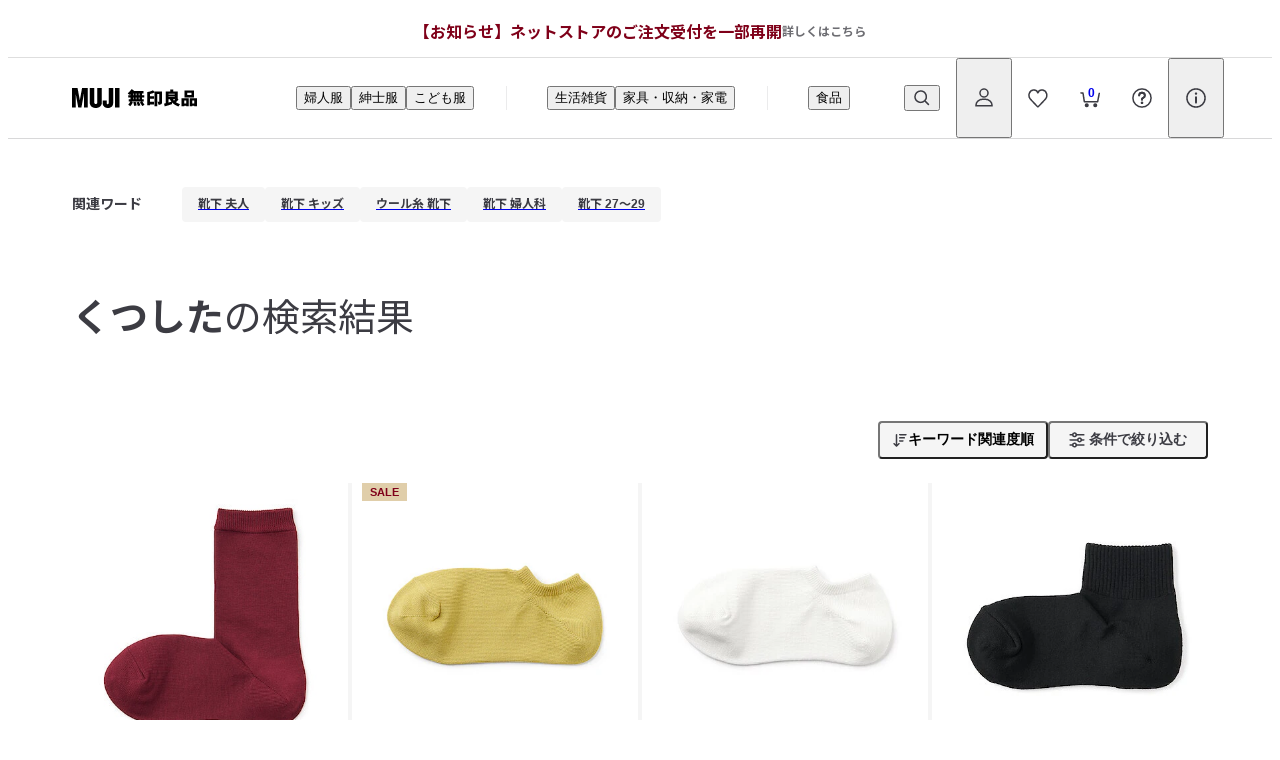

--- FILE ---
content_type: text/javascript
request_url: https://www.muji.com/jp/ja/store/static/2.52.1/_next/static/chunks/4406-d4f5d44d2e500922.js
body_size: 10299
content:
"use strict";(self.webpackChunk_N_E=self.webpackChunk_N_E||[]).push([[4406],{2075:(e,t,o)=>{o.d(t,{A:()=>a});let a=(e,t)=>null!=e?e:t},3878:(e,t,o)=>{o.d(t,{f:()=>a});let a=(e,t)=>new Promise(o=>{let a,{intervalMs:i=100,timeout:r}=t||{},d=setInterval(()=>{e()&&(clearInterval(d),a&&clearTimeout(a),o(!0))},i);r&&(a=setTimeout(()=>{clearInterval(d),o(!1)},r))})},23185:(e,t,o)=>{o.d(t,{oG:()=>i.oG,Ay$:()=>Z,qnR:()=>i.qn,mSs:()=>i.mS,cBh:()=>k,$v_:()=>d.$v,Crc:()=>i.Cr,UgB:()=>N.Ug,k0b:()=>_.k0,HL6:()=>f.HL,Yc_:()=>u,giZ:()=>A.gi,QsP:()=>W.Qs,k0:()=>C.k0,tzG:()=>M.tz,nGl:()=>i.nG,dcG:()=>i.dc,OsL:()=>i.Os,e_V:()=>T,WWf:()=>j.WW,HL:()=>i.HL,YsO:()=>i.Ys,Gzv:()=>g,UDy:()=>D,RC:()=>i.RC,FgE:()=>i.Fg,PsR:()=>d.Ps,u3C:()=>i.u3,OJE:()=>i.OJ,sln:()=>i.sl,lu0:()=>i.lu,Kor:()=>i.Ko,syH:()=>i.sy,Ky1:()=>N.Ky,TQJ:()=>i.TQ,tzD:()=>N.tz,T71:()=>i.T7,ZMu:()=>W.ZM,ke3:()=>W.ke,GBF:()=>W.GB,TFG:()=>i.TF,UuB:()=>f.Uu,g3L:()=>_.g3,cax:()=>f.c,r7M:()=>f.r7,MzB:()=>f.Mz,cHo:()=>W.cH,$sZ:()=>f.$s,kwn:()=>f.kw,_w6:()=>W._w,poh:()=>f.po,mJb:()=>f.mJ,b8w:()=>f.b8,sZS:()=>f.sZ,ZDN:()=>f.ZD,ntc:()=>f.nt,wtl:()=>f.wt,p7G:()=>i.p7,ANx:()=>p,E74:()=>A.E7,ikE:()=>W.ik,C4D:()=>C.C4,yiZ:()=>C.yi,sBU:()=>C.sB,X4k:()=>i.X4,vv9:()=>C.vv,z3L:()=>M.z3,dst:()=>i.ds,Hbw:()=>W.Hb,Bki:()=>i.Bk,X5I:()=>i.X5,mtl:()=>i.mt,_b_:()=>J,DJk:()=>i.DJ,zSC:()=>i.zS,iQf:()=>i.iQ,Gq4:()=>I,Aug:()=>L,FcY:()=>i.Fc,g5q:()=>W.g5,CXb:()=>W.CX,fmR:()=>i.fm,BxE:()=>i.Bx,LKp:()=>r.LK,o_E:()=>i.o_,SU1:()=>i.SU,Lvs:()=>d.Lv,r5K:()=>i.r5,SMJ:()=>i.SM,aV0:()=>i.aV,n_b:()=>i.n_,aBF:()=>i.aB,Iqg:()=>N.Iq,BMz:()=>N.BM,Vdk:()=>i.Vd,Gjr:()=>f.Gj,gdI:()=>W.gd,shv:()=>f.sh,Rj1:()=>_.Rj,k$k:()=>f.k$,xr2:()=>f.xr,Is$:()=>f.Is,WZw:()=>W.WZ,BOB:()=>f.BO,QnY:()=>f.Qn,CGY:()=>f.CG,hpG:()=>f.hp,Swq:()=>f.Sw,H7B:()=>f.H7,mPh:()=>f.mP,Px5:()=>f.Px,zOg:()=>f.zO,Qas:()=>f.Q,yOE:()=>P,v3z:()=>i.v3,oq0:()=>l,Q6$:()=>A.Q6,mzg:()=>W.mz,yz1:()=>C.yz,kmL:()=>C.km,ZHM:()=>M.ZH,UJK:()=>W.UJ,d$l:()=>W.d$,WAc:()=>W.WA,lOQ:()=>W.lO,lvB:()=>W.lv,d6r:()=>W.d6,noS:()=>W.no,JCv:()=>W.JC,Dno:()=>W.Dn,h$A:()=>W.h$,P_x:()=>i.P_,vOx:()=>i.vO,cOj:()=>i.cO,Mmh:()=>i.Mm,wR2:()=>R,U7p:()=>j.U7,ifj:()=>z,mOI:()=>x});var a=o(81093),i=o(85902),r=o(33233),d=o(73247),n=o(26286);let s={notReturn:!1},c=(0,n.Z0)({name:"notReturn",initialState:s,reducers:{setNotReturn:(e,t)=>{e.notReturn=t.payload},initNotReturn:e=>{e.notReturn=s.notReturn}}}),{setNotReturn:l,initNotReturn:u}=c.actions,p=e=>e.productDetail.notReturn.notReturn,m=c.reducer;var C=o(52510),M=o(98546),S=o(64192),y=o(76069);let v={data:{areaStoreStocks:[],favoriteStoreList:[],storeStocks:[]},isLoading:!1,error:void 0},h=(0,n.Z0)({name:"storeStock",initialState:v,reducers:{setLoadingStoreStock:e=>{e.data=v.data,e.isLoading=!0},setStoreStock:(e,t)=>{e.data=t.payload,e.isLoading=!1},initStoreStock:e=>{e.data=v.data,e.isLoading=!1},errorStoreStock:e=>{e.data=v.data,e.isLoading=!1,e.error=!0}}}),{setLoadingStoreStock:P,setStoreStock:z,initStoreStock:g,errorStoreStock:k}=h.actions,I=(0,y.Mz)([e=>e.productDetail.storeStock],e=>({...e})),O=h.reducer,b={supership:{webIntensiveProductCode:"",section:[]}},w=(0,n.Z0)({name:"supership",initialState:b,reducers:{setSupership:(e,t)=>{e.supership.webIntensiveProductCode=t.payload.webIntensiveProductCode,e.supership.section=t.payload.section||[]},initSupership:()=>b}}),{setSupership:x,initSupership:D}=w.actions,L=(0,y.Mz)([e=>e.productDetail.supership.supership],e=>({...e,section:e.section.join(",")})),B=w.reducer;var f=o(59643),N=o(60254),W=o(75463),_=o(54931),A=o(42676);let H={serviceWorks:[]},G=(0,n.Z0)({name:"serviceWorks",initialState:H,reducers:{setServiceWorks:(e,t)=>{e.serviceWorks=t.payload},initServiceWorks:e=>{e.serviceWorks=H.serviceWorks}}}),{setServiceWorks:R,initServiceWorks:T}=G.actions,J=(0,y.Mz)([e=>e.productDetail.serviceWorks],e=>e.serviceWorks),U=G.reducer;var j=o(41592);let Z=(0,a.HY)({breadCrumbs:r.Ay,cartButton:d.Ay,notReturn:m,product:C.Ay,productHemming:_.Ay,recommendedProducts:M.Ay,setProduct:j.Ay,specification:S.Ay,storeStock:O,serviceWorks:U,customMadeItem:N.Ay,restockNotice:A.Ay,orderMadeCurtainApp:W.Ay,supership:B,app:i.Ay,ui:f.Ay})},33233:(e,t,o)=>{o.d(t,{Ay:()=>c,LK:()=>n,Sz:()=>s});var a=o(26286),i=o(76069),r=o(96625);let d=(0,a.Z0)({name:"breadCrumbs",initialState:{breadCrumbs:[]},reducers:{setBreadCrumbs:(e,t)=>{e.breadCrumbs=t.payload}}}),{setBreadCrumbs:n}=d.actions,s=(0,i.Mz)([e=>e.productDetail.breadCrumbs],e=>(0,r.I)(e.breadCrumbs)),c=d.reducer},41592:(e,t,o)=>{o.d(t,{Ay:()=>l,U7:()=>n,WW:()=>s,cv:()=>c});var a=o(26286),i=o(76069);let r={multipleChoiceVariations:[],setProductVariations:[]},d=(0,a.Z0)({name:"setProduct",initialState:r,reducers:{setSetProduct:(e,t)=>{e.multipleChoiceVariations=t.payload.multipleChoiceVariations,e.setProductVariations=t.payload.setProductVariations},initSetProduct:()=>r}}),{setSetProduct:n,initSetProduct:s}=d.actions,c=(0,i.Mz)([e=>e.productDetail.setProduct],e=>e.setProductVariations),l=d.reducer},42676:(e,t,o)=>{o.d(t,{Ay:()=>c,E7:()=>s,Q6:()=>d,gi:()=>n});var a=o(26286);let i={noticeCode:null},r=(0,a.Z0)({name:"restockNotice",initialState:i,reducers:{setNoticeCode:(e,t)=>{e.noticeCode=t.payload},initNoticeCode:e=>{e.noticeCode=i.noticeCode}}}),{setNoticeCode:d,initNoticeCode:n}=r.actions,s=e=>e.productDetail.restockNotice.noticeCode||"",c=r.reducer},45719:(e,t,o)=>{o.d(t,{Vh:()=>r,XA:()=>a,YY:()=>d,fw:()=>n,s:()=>i});let a="オーダー内容が入力されていません",i="この商品のプライベート作業の設定が正しくありません。システム運用担当者にお問い合わせください。",r="プレーンシェードは、セットパーツを組み合わせてご注文ください。",d="木製ブラインドは、幅150cm以下の場合、操作位置を左右から選択ください。",n="木製ブラインドは、幅151cm以上の場合、操作位置を左右から選択できません。"},52510:(e,t,o)=>{o.d(t,{Ay:()=>S,C4:()=>u,k0:()=>l,km:()=>c,sB:()=>m,vM:()=>M,vv:()=>C,yi:()=>p,yz:()=>s});var a=o(26286),i=o(76069),r=o(2075);let d={product:{janCode:"",intensiveJanCode:"",name:"",oldPrices:[],price:{basic:0},productNumber:"",specName:"",addCartMaxQuantity:0,mottainai:null,inventoryStatus:null,productNamePrefix:"",canDisplayShopStock:!0,isShopStockActionButtonDisabled:!1,canShopReceive:!1},isFavorite:!1,privateWorks:[],serviceWorks:[]},n=(0,a.Z0)({name:"product",initialState:d,reducers:{setProduct:(e,t)=>{let o=t.payload.productDetail;e.product={...o.product,intensiveJanCode:o.intensiveJanCode,oldPrices:o.oldPrices,specName:o.specName,addCartMaxQuantity:(0,r.A)(o.addCartMaxQuantity,20),mottainai:o.mottainai?o.mottainai:null,inventoryStatus:o.inventoryStatus,productNamePrefix:o.productNamePrefix,canDisplayShopStock:o.canDisplayShopStock,isShopStockActionButtonDisabled:o.isShopStockActionButtonDisabled,canShopReceive:o.canShopReceive},e.privateWorks=t.payload.productDetail.privateWorks.map(e=>({workCode:e.workCode,note:e.note&&{privateWorkDivision:e.note.privateWorkDivision,workInformations:e.note.workInformations}})),e.serviceWorks=t.payload.productDetail.serviceWorks.map(e=>({workCode:e.workCode}))},setProductFavorite:(e,t)=>{e.isFavorite=t.payload},initProductFavorite:e=>{e.isFavorite=d.isFavorite}}}),{setProduct:s,setProductFavorite:c,initProductFavorite:l}=n.actions,u=e=>e.productDetail.product.product,p=e=>e.productDetail.product.isFavorite,m=(0,i.Mz)([u],e=>e.janCode),C=(0,i.Mz)([u],e=>e.price.basic),M=(0,i.Mz)([e=>e.productDetail.product],e=>e.serviceWorks),S=n.reducer},54931:(e,t,o)=>{o.d(t,{$Q:()=>M,Ay:()=>y,GM:()=>p,Iy:()=>n,PA:()=>s,Rj:()=>c,TB:()=>m,g3:()=>S,hk:()=>C,k0:()=>l});var a=o(26286),i=o(76069);let r={hemming:null,size:null,isSizeError:!1},d=(0,a.Z0)({name:"productHemming",initialState:r,reducers:{setHemming:(e,t)=>{e.hemming=t.payload,e.size=null,e.isSizeError=!1},setHemmingSize:(e,t)=>{e.size=t.payload,e.isSizeError=!1},setIsHemmingSizeError:e=>{e.isSizeError=!0},initHemming:e=>{e.hemming=r.hemming,e.size=r.size,e.isSizeError=r.isSizeError}}}),{setHemming:n,setHemmingSize:s,setIsHemmingSizeError:c,initHemming:l}=d.actions,u=e=>e.productDetail.productHemming,p=(0,i.Mz)([u],e=>e.hemming),m=(0,i.Mz)([u],e=>e.size),C=(0,i.Mz)([u],e=>e.isSizeError),M=(0,i.Mz)([p],e=>({lowerBound:e?.hemmingLowerBound,upperBound:e?.hemmingUpperBound})),S=(0,i.Mz)([p,m],(e,t)=>null!=e&&null==t),y=d.reducer},59643:(e,t,o)=>{o.d(t,{$s:()=>G,Ay:()=>F,BO:()=>S,BV:()=>D,Bj:()=>A,CG:()=>l,Gj:()=>p,H7:()=>k,HL:()=>I,IS:()=>u,Is:()=>z,Ll:()=>n,Mz:()=>j,Px:()=>v,Q:()=>P,Q1:()=>W,Qn:()=>w,Sw:()=>c,UL:()=>N,Uu:()=>L,Xu:()=>M,Xx:()=>C,ZD:()=>T,b8:()=>$,c:()=>E,hp:()=>O,k$:()=>b,kw:()=>f,lb:()=>y,mJ:()=>B,mP:()=>m,nt:()=>J,o0:()=>Q,po:()=>V,r7:()=>Z,rl:()=>R,sZ:()=>_,sh:()=>s,vF:()=>H,wt:()=>U,xr:()=>g,zO:()=>h});var a=o(26286),i=o(76069);let r={isCartInButtonLoading:!1,hasCartInButtonInitialized:!0,productDetailsTabColumnIndex:0,isStickyCartInVisible:!1,isProductReviewExpanded:!1,isInitialCsrCompleted:!1,isPageLoading:!1,modals:{isAddCartModalOpen:!1,isFastestDeliveryModalOpen:!1,isServiceWorkModalOpen:!1,isPartsListModalOpen:!1,isShoppingGuideModalOpen:!1,isRestockNoticeModalOpen:!1,isRestockNoticeRequireAccountModalOpen:!1,isOrderMadeModalOpen:!1,isStoreStockModalOpen:!1,isZoomUpModalOpen:!1,isLotteryLoginModalOpen:!1,isLotteryGuestLogoutModalOpen:!1,isSetProductListModalOpen:!1}},d=(0,a.Z0)({name:"productDetailUI",initialState:r,reducers:{setIsAddCartModalOpen:(e,t)=>{e.modals.isAddCartModalOpen=t.payload},setIsFastestDeliveryModalOpen:(e,t)=>{e.modals.isFastestDeliveryModalOpen=t.payload},setIsServiceWorkModalOpen:(e,t)=>{e.modals.isServiceWorkModalOpen=t.payload},setIsPartsListModalOpen:(e,t)=>{e.modals.isPartsListModalOpen=t.payload},setIsCartInButtonLoading:(e,t)=>{e.isCartInButtonLoading=t.payload},setHasCartInButtonInitialized:(e,t)=>{e.hasCartInButtonInitialized=t.payload},setIsShoppingGuideModalOpen:(e,t)=>{e.modals.isShoppingGuideModalOpen=t.payload},setIsRestockNoticeModalOpen:(e,t)=>{e.modals.isRestockNoticeModalOpen=t.payload},setIsRestockNoticeRequireAccountModalOpen:(e,t)=>{e.modals.isRestockNoticeRequireAccountModalOpen=t.payload},setIsOrderMadeModalOpen:(e,t)=>{e.modals.isOrderMadeModalOpen=t.payload},setProductDetailsTabColumnIndex:(e,t)=>{e.productDetailsTabColumnIndex=t.payload},setIsStickyCartInVisibility:(e,t)=>{e.isStickyCartInVisible=t.payload},setIsStoreStockModalOpen:(e,t)=>{e.modals.isStoreStockModalOpen=t.payload},setIsZoomUpModalOpen:(e,t)=>{e.modals.isZoomUpModalOpen=t.payload},setIsLotteryLoginModalOpen:(e,t)=>{e.modals.isLotteryLoginModalOpen=t.payload},setIsLotteryGuestLogoutModalOpen:(e,t)=>{e.modals.isLotteryGuestLogoutModalOpen=t.payload},setIsSetProductListModalOpen:(e,t)=>{e.modals.isSetProductListModalOpen=t.payload},initModals:e=>{e.modals=r.modals},setIsProductReviewExpanded:(e,t)=>{e.isProductReviewExpanded=t.payload},setIsInitialCsrCompleted:(e,t)=>{e.isInitialCsrCompleted=t.payload},setIsPageLoading:(e,t)=>{e.isPageLoading=t.payload}}}),{setIsAddCartModalOpen:n,setIsFastestDeliveryModalOpen:s,setIsServiceWorkModalOpen:c,setIsPartsListModalOpen:l,setIsCartInButtonLoading:u,setHasCartInButtonInitialized:p,setIsShoppingGuideModalOpen:m,setIsRestockNoticeModalOpen:C,setIsRestockNoticeRequireAccountModalOpen:M,setIsOrderMadeModalOpen:S,setProductDetailsTabColumnIndex:y,setIsStickyCartInVisibility:v,setIsStoreStockModalOpen:h,setIsZoomUpModalOpen:P,setIsLotteryLoginModalOpen:z,setIsLotteryGuestLogoutModalOpen:g,setIsSetProductListModalOpen:k,initModals:I,setIsProductReviewExpanded:O,setIsInitialCsrCompleted:b,setIsPageLoading:w}=d.actions,x=e=>e.productDetail.ui,D=(0,i.Mz)([x],e=>e.modals.isAddCartModalOpen),L=(0,i.Mz)([x],e=>e.modals.isFastestDeliveryModalOpen),B=(0,i.Mz)([x],e=>e.modals.isServiceWorkModalOpen),f=(0,i.Mz)([x],e=>e.modals.isPartsListModalOpen),N=(0,i.Mz)([x],e=>e.isCartInButtonLoading),W=(0,i.Mz)([x],e=>e.hasCartInButtonInitialized),_=(0,i.Mz)([x],e=>e.modals.isShoppingGuideModalOpen),A=(0,i.Mz)([x],e=>e.modals.isRestockNoticeModalOpen),H=(0,i.Mz)([x],e=>e.modals.isRestockNoticeRequireAccountModalOpen),G=(0,i.Mz)([x],e=>e.modals.isOrderMadeModalOpen),R=(0,i.Mz)([x],e=>e.productDetailsTabColumnIndex),T=(0,i.Mz)([x],e=>e.isStickyCartInVisible),J=(0,i.Mz)([x],e=>e.modals.isStoreStockModalOpen),U=(0,i.Mz)([x],e=>e.modals.isZoomUpModalOpen),j=(0,i.Mz)([x],e=>e.modals.isLotteryLoginModalOpen),Z=(0,i.Mz)([x],e=>e.modals.isLotteryGuestLogoutModalOpen),$=(0,i.Mz)([x],e=>e.modals.isSetProductListModalOpen),V=(0,i.Mz)([x],e=>e.isProductReviewExpanded),E=(0,i.Mz)([x],e=>e.isInitialCsrCompleted),Q=(0,i.Mz)([x],e=>e.isPageLoading),F=d.reducer},60254:(e,t,o)=>{o.d(t,{Ay:()=>C,BM:()=>c,Iq:()=>s,Ky:()=>p,Ug:()=>l,tz:()=>m});var a=o(26286),i=o(76069);let r={instructionHeightMax:void 0,instructionHeightMin:void 0,janCode:"",maxHeight:0,maxWidth:0,minHeight:0,minWidth:0,price:0},d={customMadeItem:{customMadeStyle:null,sectionCode:"",customMadeSizeTableColumns:[],customMadeSizeTableData:[],customMadeSizeVariation:[],maxHeightItem:r,maxInstructionHeightItem:r,maxWidthItem:r,minHeightItem:r,minInstructionHeightItem:r,minPriceItem:r,minWidthItem:r,defaultHeightSet:[],defaultWidthSet:[],privateWorks:[]},customMadeSetItems:null},n=(0,a.Z0)({name:"customMadeItem",initialState:d,reducers:{setCustomMadeItem:(e,t)=>{"ProductDetailCustomMade"===t.payload.__typename&&(e.customMadeItem=t.payload)},initCustomMadeItem:e=>{e.customMadeItem=d.customMadeItem},setCustomMadeSetItems:(e,t)=>{e.customMadeSetItems=t.payload??d.customMadeSetItems}}}),{setCustomMadeItem:s,setCustomMadeSetItems:c,initCustomMadeItem:l}=n.actions,u=e=>e.productDetail.customMadeItem,p=(0,i.Mz)([u],e=>e.customMadeItem),m=(0,i.Mz)([u],e=>e.customMadeSetItems),C=n.reducer},64011:(e,t,o)=>{o.d(t,{DU:()=>n,Gi:()=>r,My:()=>i,OH:()=>d,eV:()=>a});let a="501",i="502",r="503",d="504",n="507"},64192:(e,t,o)=>{o.d(t,{Ay:()=>C,Nd:()=>c,QZ:()=>m,sk:()=>p});var a=o(26286),i=o(76069),r=o(52510),d=o(84129);let n=e=>e.reduce((e,t)=>(e[t.key]=t.value,e),{}),s=(0,a.Z0)({name:"specification",initialState:{specification:{expirationInform:void 0,sizeGuideLink:void 0,sizeTableColumns:void 0,sizeTableData:void 0,specTableData:void 0,nudeSizeTableColumns:void 0,nudeSizeTableData:void 0,washMarks:void 0,sizeComparison:void 0}},reducers:{setSpecification:(e,t)=>{e.specification=t.payload.specification},setSizeComparison:(e,t)=>{e.specification.sizeComparison=t.payload}}}),{setSizeComparison:c}=s.actions,l=e=>e.productDetail.specification.specification.sizeComparison,u=e=>e.map(e=>{let{sizeTableBody:t,...o}=e;return{...o,sizeTableBody:[n(t)]}}),p=(0,i.Mz)([l,d.k7,r.C4],(e,t,o)=>{if(!e||!t)return null;let{janCode:a,sizeName:i}=o,{janCode:r,sizeLabel:d,notes:s,sizeTableBody:c,sizeTableHeader:l,historyProducts:p,favoriteProducts:m}=e;return r&&r===a&&i&&d&&c.length&&(p?.length||m?.length)?{sizeLabel:d,notes:s,sizeTableBody:[n(c)],sizeTableHeader:l,historyProducts:u(p),favoriteProducts:u(m)}:null}),m=(0,i.Mz)([l],e=>!!e?.janCode),C=s.reducer},73247:(e,t,o)=>{o.d(t,{$v:()=>n,Ay:()=>c,Lv:()=>d,Ps:()=>s});var a=o(26286);let i={cartButton:{type:"Ready",text:"カートに入れる"}},r=(0,a.Z0)({name:"cartButton",initialState:i,reducers:{setCartButton:(e,t)=>{e.cartButton=t.payload},initCartButton:e=>{e.cartButton=i.cartButton}}}),{setCartButton:d,initCartButton:n}=r.actions,s=e=>e.productDetail.cartButton,c=r.reducer},75463:(e,t,o)=>{o.d(t,{Ay:()=>$,CX:()=>j,Dn:()=>l,GB:()=>T,Hb:()=>b,Iv:()=>R,JC:()=>C,Qs:()=>k,UJ:()=>h,WA:()=>M,WZ:()=>P,ZM:()=>U,_w:()=>J,c:()=>S,cH:()=>w,d$:()=>v,d6:()=>y,g5:()=>Z,gd:()=>g,h$:()=>u,i6:()=>W,ik:()=>_,ke:()=>A,lO:()=>m,lv:()=>p,mz:()=>z,no:()=>I});var a=o(26286),i=o(76069),r=o(60254),d=o(45719),n=o(64011);let s={selectedOrderMadeCurtainSizes:{},isOrderCompleted:!1,orderMadeModalPageIndex:0,hasUpdateJanCode:!1},c=(0,a.Z0)({name:"orderMadeCurtainApp",initialState:s,reducers:{setSelectedOrderMadeCurtainWindowOpening:(e,t)=>{e.selectedOrderMadeCurtainSizes.windowOpening=t.payload},setSelectedOrderMadeCurtainWindowType:(e,t)=>{e.selectedOrderMadeCurtainSizes.windowType=t.payload},setSelectedOrderMadeCurtainLength:(e,t)=>{e.selectedOrderMadeCurtainSizes.length=t.payload.length,e.selectedOrderMadeCurtainSizes.lengthText=t.payload.lengthText},setSelectedOrderMadeCurtainInstructionType:(e,t)=>{e.selectedOrderMadeCurtainSizes.instructionType=t.payload},setSelectedOrderMadeCurtainWindowHangingType:(e,t)=>{e.selectedOrderMadeCurtainSizes.windowHangingType=t.payload},setSelectedOrderMadeCurtainHeight:(e,t)=>{e.selectedOrderMadeCurtainSizes.height=t.payload},setSelectedOrderMadeCurtainInstructionHeight:(e,t)=>{e.selectedOrderMadeCurtainSizes.instructionHeight=t.payload},setSelectedOrderMadeCurtainOperatingPosition:(e,t)=>{e.selectedOrderMadeCurtainSizes.operatingPosition=t.payload},setSelectedOrderMadeCurtainCalculatedLength:(e,t)=>{e.selectedOrderMadeCurtainSizes.calculatedLength=t.payload.calculatedLength,e.selectedOrderMadeCurtainSizes.marginLength=t.payload.marginLength,e.selectedOrderMadeCurtainSizes.adjustmentLength=t.payload.adjustmentLength},setSelectedOrderMadeCurtainCalculatedHeight:(e,t)=>{e.selectedOrderMadeCurtainSizes.calculatedHeight=t.payload.calculatedHeight,e.selectedOrderMadeCurtainSizes.hemUpHeight=t.payload.hemUpHeight},setIsOrderCompleted:(e,t)=>{e.isOrderCompleted=t.payload},setOrderMadeModalPageIndex:(e,t)=>{e.orderMadeModalPageIndex=t.payload},initOrderMadeCurtainAppState:e=>{e.selectedOrderMadeCurtainSizes=s.selectedOrderMadeCurtainSizes,e.isOrderCompleted=s.isOrderCompleted,e.orderMadeModalPageIndex=s.orderMadeModalPageIndex,e.hasUpdateJanCode=s.hasUpdateJanCode},setHasUpdateJanCode:(e,t)=>{e.hasUpdateJanCode=t.payload},setSelectedOrderMadeCurtainSizes:(e,t)=>{e.selectedOrderMadeCurtainSizes=t.payload}}}),{setSelectedOrderMadeCurtainWindowOpening:l,setSelectedOrderMadeCurtainWindowType:u,setSelectedOrderMadeCurtainLength:p,setSelectedOrderMadeCurtainInstructionType:m,setSelectedOrderMadeCurtainWindowHangingType:C,setSelectedOrderMadeCurtainHeight:M,setSelectedOrderMadeCurtainInstructionHeight:S,setSelectedOrderMadeCurtainOperatingPosition:y,setSelectedOrderMadeCurtainCalculatedLength:v,setSelectedOrderMadeCurtainCalculatedHeight:h,setIsOrderCompleted:P,setOrderMadeModalPageIndex:z,setHasUpdateJanCode:g,initOrderMadeCurtainAppState:k,setSelectedOrderMadeCurtainSizes:I}=c.actions,O=e=>e.productDetail.orderMadeCurtainApp,b=(0,i.Mz)([O],e=>e.selectedOrderMadeCurtainSizes),w=(0,i.Mz)([O],e=>e.isOrderCompleted),x=(0,i.Mz)([b],e=>{let{calculatedLength:t,calculatedHeight:o}=e;if(t&&o)return`${t}cm\xd7丈${o}cm`}),D=(0,i.Mz)([b],e=>{let{instructionType:t}=e;switch(t){case"typeA":return"A(窓枠の内側に取り付ける)";case"typeB":return"B(窓枠の外側に取り付ける)";case"typeC":return"C(カーテンレールに取り付ける)";default:return}}),L=(0,i.Mz)([b,r.Ky],(e,t)=>{let{operatingPosition:o,length:a}=e,{customMadeStyle:i}=t;return"左操作タイプ"===o?"左操作":"右操作タイプ"===o?"右操作":a&&"木製ブラインド"===i&&parseInt(a,10)>=151?"両方":void 0}),B=(0,i.Mz)([b],e=>{let{instructionHeight:t}=e;return t&&`${t}cm`}),f=(0,i.Mz)([r.tz],e=>{if(e&&e.itemName&&e.price)return`${e.itemName}（税込 ${e.price}円）`}),N=(0,i.Mz)([r.Ky],e=>{let{customMadeStyle:t}=e;switch(t){case"プリーツ":case"プリーツ（レース）":case"2倍ヒダプリーツ":case"2倍ヒダプリーツ（レース）":case"ギャザー":case"ノンプリーツ":case"ノンプリーツ（レース）":return{窓の種類:1,吊り方:2,開き方:3,幅:4};case"ハトメ":return{窓の種類:1,開き方:2,幅:3};case"プレーンシェード":return{窓の種類:1,取り付けタイプ:2,幅:3,操作位置:5,セットパーツ:7};case"木製ブラインド":return{窓の種類:1,取り付けタイプ:2,取り付け位置高さ:3,幅:4,操作位置:6,セットパーツ:8};default:return{}}}),W=(0,i.Mz)([b,x,D,L,B,f,N],(e,t,o,a,i,r,d)=>{let{windowType:n,windowHangingType:s,windowOpening:c}=e,l=(e,t)=>t?[{heading:e,content:t,pageIndex:d[e]??0}]:[];return[...l("幅",t),{heading:"窓の種類",content:n??"なし",pageIndex:d["窓の種類"]},...l("吊り方",s),...l("開き方",c),...l("取り付けタイプ",o),...l("操作位置",a),...l("取り付け位置高さ",i),...l("セットパーツ",r)]}),_=(0,i.Mz)([O],e=>e.orderMadeModalPageIndex),A=(0,i.Mz)([O],e=>e.hasUpdateJanCode),H=(0,i.Mz)([b],e=>{let{lengthText:t,marginLength:o,adjustmentLength:a,windowOpening:i}=e;return void 0!==t?t:void 0!==o?"両開き（2枚仕立て）"===i?`x ${o} \xf7 2`:`x ${o}`:void 0!==a?a>=0?`+ ${a}cm`:`${a}cm`:null}),G=(0,i.Mz)([b],e=>{let{hemUpHeight:t}=e;return void 0!==t?t>=0?`+ ${t}cm`:`${t}cm`:null}),R=(0,i.Mz)([b,H,G],(e,t,o)=>{let{windowType:a,windowOpening:i,instructionType:r,height:d,length:n}=e;return{windowType:a||null,windowOpen:i||null,attachmentType:r||null,inputSize:{inputHeight:d?parseInt(d,10):null,inputWidth:n?parseInt(n,10):null},adjustmentSize:{adjustmentWidth:t,adjustmentHeight:o}}}),T=(0,i.Mz)([w,b],(e,t)=>{let{windowOpening:o}=t;return e&&"両開き（2枚仕立て）"===o}),J=(0,i.Mz)([r.Ky,b],(e,t)=>{let{customMadeStyle:o,privateWorks:a}=e,{calculatedLength:i}=t;if(!o)return!1;let r=new Set(a.map(e=>{let{workCode:t}=e;return t})),d=e=>e.every(e=>r.has(e));switch(o){case"ギャザー":case"ノンプリーツ":case"ノンプリーツ（レース）":case"プリーツ":case"プリーツ（レース）":case"2倍ヒダプリーツ":case"2倍ヒダプリーツ（レース）":return d([n.eV,n.My,n.Gi]);case"ハトメ":return d([n.eV,n.My]);case"プレーンシェード":return d([n.eV,n.My,n.OH]);case"木製ブラインド":if(!i)return!0;if(i<=150)return d([n.eV,n.My,n.OH,n.DU]);if(r.has(n.OH))return!1;return d([n.eV,n.My,n.DU]);default:return!0}}),U=(0,i.Mz)([r.Ky,w,f],(e,t,o)=>{let{customMadeStyle:a}=e;return!!t&&"プレーンシェード"===a&&!o}),j=(0,i.Mz)([r.Ky,w,b],(e,t,o)=>{let{customMadeStyle:a}=e,{calculatedLength:i,operatingPosition:r}=o;if(!t||!i||"木製ブラインド"!==a)return null;let n="左操作タイプ"===r||"右操作タイプ"===r;return i<=150&&!n?d.YY:i>=151&&n?d.fw:null}),Z=(0,i.Mz)([r.Ky,w,b],(e,t,o)=>{let{customMadeStyle:a}=e,{calculatedLength:i,calculatedHeight:r,windowHangingType:d,operatingPosition:n,instructionHeight:s}=o;if(!t)return null;let c=[];switch(a){case"ギャザー":case"ノンプリーツ":case"ノンプリーツ（レース）":case"プリーツ":case"プリーツ（レース）":case"2倍ヒダプリーツ":case"2倍ヒダプリーツ（レース）":i||c.push("幅"),r||c.push("丈"),d||c.push("吊り方");break;case"ハトメ":i||c.push("幅"),r||c.push("丈");break;case"プレーンシェード":i||c.push("幅"),r||c.push("丈"),n||c.push("操作位置");break;case"木製ブラインド":i||c.push("幅"),r||c.push("丈"),s||c.push("取り付け位置高さ"),n||c.push("操作位置")}return c.length?`${c.join("、")}が未設定です。`:null}),$=c.reducer},83285:(e,t,o)=>{o.d(t,{z:()=>i});let a=(e,t)=>Array.from({length:5}).reduce((o,a,i)=>(o[`item_category${i?i+1:""}`]=null!==e&&e.length>t+i?e[t+i]?.children?.toString()||"":void 0,o),{}),i=e=>null===e?a([],0):e.length>0&&e[0]?.children?.toString()==="無印良品"?a(e,1):a(e,0)},85902:(e,t,o)=>{o.d(t,{A9:()=>_,Ay:()=>eR,Bk:()=>e_,Bx:()=>h,Cr:()=>F,DJ:()=>eb,DR:()=>A,Fc:()=>es,Fg:()=>X,HL:()=>f,I9:()=>eA,Ko:()=>ei,Mm:()=>W,OJ:()=>eN,Os:()=>x,P_:()=>$,Q7:()=>ek,RC:()=>et,SM:()=>j,SU:()=>g,T7:()=>ey,TF:()=>eS,TQ:()=>eO,Vd:()=>b,X4:()=>eI,X5:()=>eW,Ys:()=>L,_g:()=>eH,aB:()=>k,aV:()=>U,ag:()=>R,cO:()=>N,dc:()=>T,ds:()=>ef,e6:()=>eG,fm:()=>P,gx:()=>ec,iQ:()=>eh,lu:()=>eL,mS:()=>G,mt:()=>ev,nG:()=>V,n_:()=>J,nx:()=>eD,oG:()=>Q,oV:()=>el,o_:()=>z,p7:()=>Y,qn:()=>H,r5:()=>O,sl:()=>eB,sy:()=>ed,u3:()=>ee,uB:()=>en,v3:()=>E,vO:()=>Z,zS:()=>eP});var a=o(26286),i=o(76069),r=o(33233),d=o(73247),n=o(60254),s=o(75463),c=o(54931),l=o(52510),u=o(42676),p=o(41592),m=o(83285),C=o(84129),M=o(64011),S=o(86344);let y={amount:1,activeCategoryIndex:null,bulkPurchaseChoiceCount:1,bulkPurchaseChoiceSinglePrice:0,curtainPanelCount:1,curtainSinglePanelPrice:0,fastestDeliveryDate:void 0,serviceWorkUrl:"",shoppingGuideUrl:"",shoppingGuideTitle:"",selectedSetProducts:{},selectedSetProductCombinations:{},currentLocation:null,clickedZoomProduct:null,clickedSetProductVariation:null,selectedSetProductName:void 0,selectedSetProductJanCode:void 0,selectedSetProductIndexes:{},mdNoStockJanList:null},v=(0,a.Z0)({name:"productDetailApp",initialState:y,reducers:{setAmount:(e,t)=>{let{amount:o}=t.payload;e.amount=o},setActiveCategoryIndex:(e,t)=>{e.activeCategoryIndex=t.payload.activeCategoryIndex},setCategoryClose:e=>{null!==e.activeCategoryIndex&&(e.activeCategoryIndex=null)},setFastestDeliveryDate:(e,t)=>{e.fastestDeliveryDate=t.payload.fastestDeliveryDate},setServiceWorkUrl:(e,t)=>{e.serviceWorkUrl=t.payload.serviceWorkUrl},initServiceWorkUrl:e=>{e.serviceWorkUrl=y.serviceWorkUrl},setShoppingGuideUrl:(e,t)=>{e.shoppingGuideUrl=t.payload.shoppingGuideUrl},initShoppingGuideUrl:e=>{e.shoppingGuideUrl=y.shoppingGuideUrl},setShoppingGuideTitle:(e,t)=>{e.shoppingGuideTitle=t.payload.shoppingGuideTitle},initShoppingGuideTitle:e=>{e.shoppingGuideTitle=y.shoppingGuideTitle},setSelectedSetProducts:(e,t)=>{let{caption:o,janCode:a,price:i}=t.payload;i?e.selectedSetProducts[o]={...e.selectedSetProducts[o],janCode:a,price:i}:delete e.selectedSetProducts[o]},setSelectedSetProductCombinations:(e,t)=>{let{parentCaption:o,caption:a,janCode:i,price:r}=t.payload;e.selectedSetProductCombinations[o]||(e.selectedSetProductCombinations[o]={}),e.selectedSetProductCombinations[o][a]||(e.selectedSetProductCombinations[o][a]={}),e.selectedSetProductCombinations[o][a]={...e.selectedSetProductCombinations[o][a],janCode:i,price:r}},deleteSelectedSetProductCombinations:(e,t)=>{let{parentCaption:o,caption:a}=t.payload;e.selectedSetProductCombinations[o]&&e.selectedSetProductCombinations[o][a]&&delete e.selectedSetProductCombinations[o][a]},initSelectedSetProductsAll:e=>{e.selectedSetProducts=y.selectedSetProducts,e.selectedSetProductCombinations=y.selectedSetProductCombinations,e.selectedSetProductJanCode=y.selectedSetProductJanCode,e.selectedSetProductIndexes=y.selectedSetProductIndexes},setSelectedSetProductsAmount:(e,t)=>{let{caption:o,amount:a}=t.payload;e.selectedSetProducts[o]={...e.selectedSetProducts[o],amount:a}},setSelectedSetProductCombinationAmount:(e,t)=>{let{parentCaption:o,caption:a,amount:i}=t.payload;e.selectedSetProductCombinations[o]||(e.selectedSetProductCombinations[o]={}),e.selectedSetProductCombinations[o][a]||(e.selectedSetProductCombinations[o][a]={}),e.selectedSetProductCombinations[o][a]={...e.selectedSetProductCombinations[o][a],amount:i}},deleteSelectedRecommendedSetProducts:(e,t)=>{let{caption:o}=t.payload;e.selectedSetProducts[o]={...e.selectedSetProducts[o],price:void 0},e.selectedSetProductCombinations[o]&&delete e.selectedSetProductCombinations[o]},deleteSelectedRecommendedSetProductsOnly:(e,t)=>{let{caption:o}=t.payload;e.selectedSetProductCombinations[o]&&delete e.selectedSetProductCombinations[o]},setBulkPurchaseChoiceCount:(e,t)=>{e.bulkPurchaseChoiceCount=t.payload},setBulkPurchaseChoiceSinglePrice:(e,t)=>{e.bulkPurchaseChoiceSinglePrice=t.payload},setCurtainPanelCount:(e,t)=>{e.curtainPanelCount=t.payload},setCurtainSinglePanelPrice:(e,t)=>{e.curtainSinglePanelPrice=t.payload},setCurrentLocation:(e,t)=>{e.currentLocation=t.payload},setClickedZoomProduct:(e,t)=>{e.clickedZoomProduct=t.payload.clickedZoomProduct},setClickedSetProductVariation:(e,t)=>{e.clickedSetProductVariation=t.payload.clickedSetProductVariation},setSelectedSetProductJanCode:(e,t)=>{e.selectedSetProductJanCode=t.payload.selectedSetProductJanCode},setSelectedSetProductIndexes:(e,t)=>{e.selectedSetProductIndexes[t.payload.caption]=t.payload.selectedIndex},initSelectedSetProductIndexes:e=>{e.selectedSetProductIndexes=y.selectedSetProductIndexes},setMdNoStockProductJanList:(e,t)=>{e.mdNoStockJanList=t.payload},clearMdNoStockProductJanList:e=>{e.mdNoStockJanList=null},initCurtainOpeningTypeState:(e,t)=>{e.curtainPanelCount=y.curtainPanelCount,e.curtainSinglePanelPrice=t.payload.initialPrice}}}),{setAmount:h,setActiveCategoryIndex:P,setBulkPurchaseChoiceCount:z,setBulkPurchaseChoiceSinglePrice:g,setCurtainPanelCount:k,setCurtainSinglePanelPrice:I,setCategoryClose:O,setFastestDeliveryDate:b,setServiceWorkUrl:w,initServiceWorkUrl:x,setShoppingGuideUrl:D,initShoppingGuideUrl:L,setShoppingGuideTitle:B,initShoppingGuideTitle:f,setSelectedSetProducts:N,setSelectedSetProductsAmount:W,setSelectedSetProductCombinationAmount:_,setSelectedSetProductCombinations:A,deleteSelectedRecommendedSetProducts:H,deleteSelectedRecommendedSetProductsOnly:G,deleteSelectedSetProductCombinations:R,initSelectedSetProductsAll:T,setCurrentLocation:J,setClickedZoomProduct:U,setClickedSetProductVariation:j,setSelectedSetProductJanCode:Z,setSelectedSetProductIndexes:$,initSelectedSetProductIndexes:V,setMdNoStockProductJanList:E,clearMdNoStockProductJanList:Q,initCurtainOpeningTypeState:F}=v.actions,K=e=>e.productDetail.app,q=(0,i.Mz)([K],e=>e.mdNoStockJanList),Y=(0,i.Mz)([q],e=>e?new Set(e):null),X=(0,i.Mz)([K],e=>e.amount),ee=(0,i.Mz)([K],e=>Math.max(e.amount-e.amount%2,2)),et=(0,i.Mz)([K],e=>e.activeCategoryIndex),eo=(0,i.Mz)([K],e=>e.bulkPurchaseChoiceCount),ea=(0,i.Mz)([K],e=>e.bulkPurchaseChoiceSinglePrice),ei=(0,i.Mz)([K],e=>e.curtainPanelCount),er=(0,i.Mz)([K],e=>e.curtainSinglePanelPrice),ed=(0,i.Mz)([ei,er],(e,t)=>e*t),en=(0,i.Mz)([X,ei],(e,t)=>e*t),es=(0,i.Mz)([X,eo],(e,t)=>e*t),ec=(0,i.Mz)([es,c.GM,c.TB],(e,t,o)=>{let a=[];return t&&t.note&&o&&a.push({workCode:t.workCode,note:{privateWorkDivision:t.note.privateWorkDivision,workInformations:[Number(o),Number(o)]},amount:e}),a}),el=(0,i.Mz)([es,l.vM],(e,t)=>t.map(t=>({workCode:t.workCode,amount:e}))),eu=(0,i.Mz)([es,n.Ky],(e,t)=>t.privateWorks.map(t=>({amount:e,workCode:t.workCode,note:t.note}))),ep=(0,i.Mz)([es,n.tz],(e,t)=>t?t?.privateWorks.map(t=>({amount:e,workCode:t.workCode,note:t.note})):[]),em=(0,i.Mz)([eu,s.Hb],(e,t)=>e.map(e=>{let o=eT(e.workCode,t);return{...e,note:{privateWorkDivision:e.note?.privateWorkDivision||"",workInformation:o}}})),eC=(0,i.Mz)([ep,s.Hb],(e,t)=>e.map(e=>{let o=eT(e.workCode,t);return{...e,note:{privateWorkDivision:e.note?.privateWorkDivision||"",workInformation:o}}})),eM=new Set(["Ready","NoStock","NotCarry","NotCarryInNetStore","ReceiveRestockNotice","NotReceiveRestockNotice"]),eS=(0,i.Mz)([d.Ps],e=>eM.has(e.cartButton.type)),ey=(0,i.Mz)([K],e=>{let{fastestDeliveryDate:t}=e;if(void 0===t)return t;if(null===t)return S.tP;let o=t.match(/^(\d{4}年)(.*)$/);if(o)return{year:o[1]??"",monthDay:o[2]??""}}),ev=(0,i.Mz)([K],e=>e.serviceWorkUrl),eh=(0,i.Mz)([K],e=>e.shoppingGuideUrl),eP=(0,i.Mz)([K],e=>e.shoppingGuideTitle),ez=(0,i.Mz)([K],e=>e.selectedSetProducts),eg=(0,i.Mz)([K],e=>e.selectedSetProductCombinations),ek=(0,i.Mz)([ez,eg],(e,t)=>Object.values(e).reduce((e,t)=>t?.price&&t?.amount?e+t.price*t.amount:e,0)+Object.entries(t).map(e=>e[1]).map(e=>Object.keys(e).map(t=>e[t])).reduce((e,t)=>e.concat(t),[]).reduce((e,t)=>t?.price&&t?.amount?e+t.price*t.amount:e,0)),eI=(0,i.Mz)([K,l.C4],(e,t)=>Math.floor(t.addCartMaxQuantity/e.bulkPurchaseChoiceCount)),eO=(0,i.Mz)([eI,s.GB],(e,t)=>t?Math.max(e-e%2,2):e),eb=(0,i.Mz)([p.cv,ez,eg,eo],(e,t,o,a)=>{let i={},r=[];Object.entries(t).filter(t=>{let[o,a]=t;return e.map(e=>e.caption).includes(o)&&a?.price!==void 0}).map(e=>{let[t,o]=e;return{caption:t,janCode:o?.janCode||"",amount:o?.amount||0,price:o?.price||0}}).forEach(t=>{let{caption:o,janCode:r,amount:d}=t,n=e.find(e=>e.caption===o)?.products.find(e=>e.product.janCode===r)?.product;n&&(i[o]=((e,t)=>({janCode:e.janCode,originalPrice:e.price.basic,amount:t,privateWorkItems:e.privateWorks.map(e=>({workCode:e.workCode,note:e.note?{privateWorkDivision:e.note.workDivision,workInformations:e.note.workInformations}:null,amount:t*a})),serviceWorkItems:e.serviceWorks.map(e=>({workCode:e.workCode,amount:t*a}))}))(n,d))}),Object.entries(o).map(e=>e[1]).map(e=>Object.keys(e).map(t=>e[t])).reduce((e,t)=>e.concat(t),[]).filter(e=>void 0!==e).map(e=>({janCode:e?.janCode||"",amount:e?.amount||0,price:e?.price||0})).forEach(e=>{let{janCode:t,amount:o,price:a}=e;r.push((e=>({janCode:e.janCode,originalPrice:e.price,amount:e.amount}))({janCode:t,amount:o,price:a}))});let d=[];return e.forEach(e=>{let t=i[e.caption];if(null!=t){d.push(t);let o=e.products.find(e=>e.product.janCode===t.janCode);null!=o&&null!=o.recommendedSetProducts&&o.recommendedSetProducts.forEach(e=>{e.setProductProduct.forEach(e=>{let t=r.find(t=>t.janCode===e.janCode);null!=t&&d.push(t)})})}}),d.filter(e=>e.amount)}),ew=(0,i.Mz)([l.sB,es,l.vv,el,em,eI,s.Iv],(e,t,o,a,i,r,d)=>({janCode:e,amount:t,originalPrice:o,serviceWorkItems:a,privateWorkCurtainItems:i,addCartMaxQuantity:r,curtainOption:d})),ex=(0,i.Mz)([ew,n.tz,eC],(e,t,o)=>{if(!t?.partsJanCode||!t?.price)return null;let a=t.partsJanCode,i=t.price;return{...e,janCode:a,originalPrice:i,privateWorkCurtainItems:o}}),eD=(0,i.Mz)([ew,ex],(e,t)=>t?[{...e,partsJanCode:t.janCode},{...t,parentJanCode:e.janCode}]:[e]),eL=(0,i.Mz)([K],e=>e.currentLocation),eB=(0,i.Mz)([K],e=>{let{clickedZoomProduct:t}=e;return t?{...t,productImages:t.productImages.map(e=>({...e,alt:e.alt||t.name,width:e.width||390,height:e.width||390}))}:t}),ef=(0,i.Mz)([l.sB,eb],(e,t)=>e?[e,...t.map(e=>e.janCode)]:[]),eN=(0,i.Mz)([K],e=>e.clickedSetProductVariation),eW=(0,i.Mz)([K],e=>e.selectedSetProductJanCode),e_=(0,i.Mz)([K],e=>e.selectedSetProductIndexes),eA=(0,i.Mz)([C.IN,l.C4,X,r.Sz,eb,p.cv,u.E7,eo,ea],(e,t,o,a,i,r,d,n,s)=>{let c=n>1?s:void 0!==t.price.basic?t.price.basic:null,l=n>1?n*o:o,u=(c?c*l:0)+i.reduce((e,t)=>e+t.originalPrice*t.amount,0),p=t.oldPrices?.length?t.oldPrices[0]?.basic??0:t.price.basic,C=(0,m.z)(a),M=r.flatMap(e=>e.products).flatMap(e=>[{intensiveJanCode:e.product.intensiveJanCode,janCode:e.product.janCode,name:e.product.name,deliveryType:e.product.deliveryType,colorName:e.product.colorName,sizeName:e.product.sizeName,specName:e.product.specName,hasStock:e.product.hasStock},...(e.recommendedSetProducts||[]).flatMap(t=>t.setProductProduct.map(t=>({intensiveJanCode:t.intensiveJanCode,janCode:t.janCode,name:t.name,deliveryType:e.product.deliveryType,colorName:t.colorName,sizeName:t.sizeName,specName:t.specName,hasStock:t.hasStock})))]);return{ecommerce:{source_id:e.sourceId,netstore_id:e.netstoreId,customer_code:e.customerCode,currency:"JPY",value:u,items:[{item_id:t.janCode,item_name:t.name,item_variant:t.specName,index:0,item_brand:"無印良品",in_stock:!["NON","NONETHANDLING","NOSTOCK"].includes(t.inventoryStatus),price:c,quantity:l,discount:c?Math.max(p-c,0):0,delivery_type:t.deliveryType,review_score:0,review_count:0,set_product_existence:r.length>0,bundle_availability:!1,set_product_addition:i.length>0?"1":"0",restock_notification:d?"1":"0",bulk_purchase:n>1?"1":"0",web_aggregate_id:t.intensiveJanCode?`${t.intensiveJanCode}_01`:void 0,web_aggregate_name:t.name,...C},...i.map((e,t)=>{let o,a=(o=e.janCode,M.find(e=>e.janCode===o));return{item_id:e.janCode,item_name:a?.name,item_brand:"無印良品",index:t+1,price:e.originalPrice,quantity:e.amount,in_stock:a?.hasStock,item_variant:a?.specName,web_aggregate_id:a?.intensiveJanCode?`${a?.intensiveJanCode}_01`:void 0,web_aggregate_name:a?.name,delivery_type:a?.deliveryType}})]}}}),eH=(0,i.Mz)([eA],e=>({...e,ecommerce:{...e.ecommerce,items:e.ecommerce.items.length>0?[e.ecommerce.items[0]]:[]}})),eG=(0,i.Mz)([eA],e=>({...e,ecommerce:{...e.ecommerce,items:e.ecommerce.items.length>0?[{...e.ecommerce.items[0],review_score:void 0,review_count:void 0,set_product_existence:void 0,bundle_availability:void 0,restock_notification:void 0,bulk_purchase:void 0,area_name:void 0,index:void 0}]:[]}})),eR=v.reducer,eT=(e,t)=>{let{calculatedLength:o,calculatedHeight:a,windowHangingType:i,operatingPosition:r,instructionHeight:d}=t;return e==M.eV?o?String(o):"":e==M.My?a?String(a):"":e==M.Gi?i||"":e==M.OH?r||"":e==M.DU&&d||""}},86344:(e,t,o)=>{o.d(t,{ZE:()=>r,tP:()=>a,u$:()=>i});let a="試算不可",i="その他着用商品",r="その他掲載商品"},96625:(e,t,o)=>{o.d(t,{I:()=>a,P:()=>i});let a=e=>e.length>0&&e[0]?e[0]:null,i=e=>2>e.length?null:e.slice(1)},98546:(e,t,o)=>{o.d(t,{Ay:()=>C,Kx:()=>m,ZH:()=>s,tz:()=>c,wd:()=>l,z3:()=>p});var a=o(26286),i=o(76069);let r={recentlyBrowsedProducts:[],personalizedRecommendedProducts:[]},d=e=>({...e,thumbnailImage:{...e.thumbnailImage,alt:e.thumbnailImage.alt||e.headline}}),n=(0,a.Z0)({name:"recommendedProducts",initialState:r,reducers:{setRecentlyBrowsedProducts:(e,t)=>{e.recentlyBrowsedProducts=t.payload.map(d)},initRecentlyBrowsedProducts:e=>{e.recentlyBrowsedProducts=r.recentlyBrowsedProducts},setPersonalizedRecommendedProducts:(e,t)=>{e.personalizedRecommendedProducts=t.payload}}}),{setRecentlyBrowsedProducts:s,initRecentlyBrowsedProducts:c,setPersonalizedRecommendedProducts:l}=n.actions,u=e=>e.productDetail.recommendedProducts,p=(0,i.Mz)(u,e=>e.recentlyBrowsedProducts),m=(0,i.Mz)(u,e=>e.personalizedRecommendedProducts),C=n.reducer}}]);

--- FILE ---
content_type: text/javascript
request_url: https://www.muji.com/jp/ja/store/static/2.52.1/_next/static/chunks/app/not-found-cb693f8d4be51bce.js
body_size: 5748
content:
(self.webpackChunk_N_E=self.webpackChunk_N_E||[]).push([[4345],{2821:(e,t,_)=>{"use strict";function n(){for(var e,t,_=0,n="",i=arguments.length;_<i;_++)(e=arguments[_])&&(t=function e(t){var _,n,i="";if("string"==typeof t||"number"==typeof t)i+=t;else if("object"==typeof t)if(Array.isArray(t)){var o=t.length;for(_=0;_<o;_++)t[_]&&(n=e(t[_]))&&(i&&(i+=" "),i+=n)}else for(n in t)t[n]&&(i&&(i+=" "),i+=n);return i}(e))&&(n&&(n+=" "),n+=t);return n}_.d(t,{$:()=>n,A:()=>i});let i=n},9063:e=>{e.exports={error:"NotFoundStoreBackProduct_error__Ezsv4",error__content:"NotFoundStoreBackProduct_error__content__pKGhM",error__content__toTopLink:"NotFoundStoreBackProduct_error__content__toTopLink__fUvR5","tipMessageButton--sp":"NotFoundStoreBackProduct_tipMessageButton--sp__Ehk0U","tipMessageButton--pc":"NotFoundStoreBackProduct_tipMessageButton--pc__58btW"}},10350:e=>{e.exports={container:"ImageLeft_container__9H6EO",textContainer:"ImageLeft_textContainer__c2_br",imageContainer:"ImageLeft_imageContainer__RqD30","textContainer--DesktopMLeft":"ImageLeft_textContainer--DesktopMLeft__QTqEe","textContainer--DesktopLLeft":"ImageLeft_textContainer--DesktopLLeft__RF2yr","imageContainer--DesktopMLeft":"ImageLeft_imageContainer--DesktopMLeft__pMd8d","imageContainer--DesktopLLeft":"ImageLeft_imageContainer--DesktopLLeft__VQs71",image__body:"ImageLeft_image__body__ymW9D","image__body--DesktopMLeft":"ImageLeft_image__body--DesktopMLeft__0pN9J","image__body--DesktopLLeft":"ImageLeft_image__body--DesktopLLeft___MhOm",title:"ImageLeft_title__oKvB2",lede:"ImageLeft_lede__84K87"}},10736:(e,t,_)=>{"use strict";_.d(t,{m:()=>n});let n={JP_XXXL:{fontSize:"38px",fontWeight:"bold"},JP_XXL:{fontSize:"32px",fontWeight:"bold"},JP_XL_BOLD:{fontSize:"26px",fontWeight:"bold"},JP_XL:{fontSize:"26px",fontWeight:"normal"},JP_L:{fontSize:"22px",fontWeight:"bold"},JP_M_BOLD:{fontSize:"18px",fontWeight:"bold"},JP_M:{fontSize:"18px",fontWeight:"normal"},JP_S_BOLD:{fontSize:"16px",fontWeight:"bold"},JP_S:{fontSize:"16px",fontWeight:"normal"},JP_S_BODY:{fontSize:"16px",lineHeight:"1.8",fontWeight:"normal"},JP_XS_BOLD:{fontSize:"14px",fontWeight:"bold"},JP_XS:{fontSize:"14px",fontWeight:"normal"},JP_XS_BODY:{fontSize:"14px",lineHeight:"1.8",fontWeight:"normal"},JP_XXS_BOLD:{fontSize:"12px",fontWeight:"bold"},JP_XXS:{fontSize:"12px",fontWeight:"normal"},JP_XXXS:{fontSize:"10px",fontWeight:"bold"},EN_XXL:{fontSize:"42px",fontWeight:"bold"},EN_XL:{fontSize:"34px",fontWeight:"bold"},EN_L:{fontSize:"26px",fontWeight:"bold"},EN_M:{fontSize:"20px",fontWeight:"bold"},EN_PRICE_L:{fontSize:"24px",fontWeight:"bold"},EN_PRICE_M:{fontSize:"20px",fontWeight:"bold"},EN_PRICE_S:{fontSize:"16px",fontWeight:"bold"},EN_PRICE_XS:{fontSize:"12px",fontWeight:"bold"},LINK:{textDecorationLine:"underline","&:hover":{textDecorationLine:"none"}}}},22886:e=>{e.exports={container:"ImageMSP_container__QFyEK",container__body:"ImageMSP_container__body__TSs4o",title:"ImageMSP_title__xT1sx",image:"ImageMSP_image__bTzSt",lede:"ImageMSP_lede__kXmtV",image__inner:"ImageMSP_image__inner__OX4yw",image__body:"ImageMSP_image__body__2UpyG"}},33604:(e,t,_)=>{"use strict";_.d(t,{SimulatePreloadedQuery:()=>o});var n,i=_(12115),o=e=>(n||(n=i.lazy(()=>Promise.all([_.e(6004),_.e(4799),_.e(5369)]).then(_.bind(_,35369)))),i.createElement(n,{...e}))},41399:(e,t,_)=>{"use strict";_.d(t,{K:()=>o,f:()=>a});var n=_(45545),i=_(87358);let o=()=>{let e=a()?i.env.APP_ENV:n.h.NEXT_PUBLIC_APP_ENV;return"prd"===e||"prd2"===e||"prd-storestaff"===e},a=()=>!1},44865:(e,t,_)=>{"use strict";_.r(t),_.d(t,{Button:()=>c});var n=_(95155),i=_(2821),o=_(12115);let a={src:"/jp/ja/store/static/2.52.1/_next/static/media/background_stripe.3a5b816e.png"};var s=_(78805),r=_(53752),l=_.n(r);let{COLOR:g}=s.S,d={black:g.WHITE,beige:g.GRAY_800,gray:g.GRAY_800,stroke:g.GRAY_800,disabled:g.GRAY_500},c=e=>{let{type:t="button",size:_="m",styles:s="black",width:r="100%",minWidth:g,icon:c,disabled:m=!1,isHideDisabledBackground:u=!1,isLoading:L=!1,onClick:E,children:p,className:h,id:I}=e;return(0,n.jsxs)("span"===t?"span":"button",{id:I,disabled:m,type:"span"===t?void 0:t,onClick:e=>{!E||m||L||E(e)},className:(0,i.A)(l().button,l()[`button__size--${_}`],{[l()[`button__style--${m?"disabled":s}`]]:!L},{[l()[`button__loadingStyle--${s}`]]:!m&&L},{[l()[`button__hover--${s}`]]:!m&&!L},{[l()["button--isLoading"]]:L&&!m},h),style:{minWidth:void 0!==g?g:({s:160,m:240,l:370})[_],width:r},"data-testid":"button",children:[m&&!u&&(0,n.jsx)("div",{className:l().buttonInner,style:{backgroundImage:`url(${a.src})`}}),c&&!L&&c.type!==o.Fragment&&(0,n.jsx)("span",{className:l().buttonIcon,children:(0,o.cloneElement)(c,{stroke:d[m?"disabled":s]})}),L&&!m&&(0,n.jsx)("span",{className:`${l().loading} ${l()[`loading--${_}`]} ${l()[`loading--${s}`]}`}),(0,n.jsx)("span",{className:`${L&&!m?l()["text--isLoading"]:""}`,children:p})]})}},45545:(e,t,_)=>{"use strict";var n=_(87358);let{clientSchema:i,clientEnv:o}=_(46141),a=i.safeParse(o);a.success||(console.error("Invalid client environment variables:",JSON.stringify(a.error.format(),null,4)),n.exit(1)),e.exports.h=a.data},46141:(e,t,_)=>{"use strict";let{z:n}=_(54852),i=n.object({APP_ENV:n.enum(["prd","prd-storestaff","stg","stg-storestaff","dev","k8s","sandbox","local","test","prd2"]),TZ:n.string(),GTM_ID:n.string(),SUPERSHIP_SERVICE_NAME:n.enum(["mujirushi_dev","mujirushi_stg","mujirushi"]),SUPERSHIP_API_URL:n.string().url(),API_SERVER:n.string().url(),NEXT_PUBLIC_ASSETS_URL:n.string().url(),ENABLE_GRAPHQL_IDE:n.enum(["true","false"]),GRAPHQL_SERVER:n.string().url(),ASSET_REVISION:n.string().optional(),WEB_URL:n.string().url(),BARISTA_URL:n.string().url(),LOAD_3RD_PARTY_SCRIPTS:n.enum(["true","false"]).transform(e=>"true"===e)});e.exports={serverSchema:i,clientSchema:n.object({NEXT_PUBLIC_APP_ENV:n.enum(["prd","prd-storestaff","stg","stg-storestaff","dev","k8s","sandbox","local","test","prd2"]),NEXT_PUBLIC_TZ:n.string(),NEXT_PUBLIC_GTM_ID:n.string(),NEXT_PUBLIC_VAISR_GTM_ID:n.string(),NEXT_PUBLIC_SUPERSHIP_SERVICE_NAME:n.enum(["mujirushi_dev","mujirushi_stg","mujirushi"]),NEXT_PUBLIC_SUPERSHIP_API_URL:n.string().url(),NEXT_PUBLIC_API_CLIENT:n.string().url(),NEXT_PUBLIC_GRAPHQL_SERVER:n.string().url(),NEXT_PUBLIC_WEB_URL:n.string().url(),NEXT_PUBLIC_BARISTA_URL:n.string().url(),NEXT_PUBLIC_LOAD_3RD_PARTY_SCRIPTS:n.enum(["true","false"]).transform(e=>"true"===e),NEXT_PUBLIC_GOOGLE_API_KEY:n.string(),NEXT_PUBLIC_GOOGLE_MAP_ID:n.string(),NEXT_PUBLIC_ALLOW_LINK_PREFETCH:n.enum(["true","false"]).transform(e=>"true"===e),NEXT_PUBLIC_GA4_MEASUREMENT_ID:n.string(),NEXT_PUBLIC_CLIENT_ID:n.string(),NEXT_PUBLIC_ASSETS_URL:n.string().url(),NEXT_PUBLIC_PRODUCTS_PER_PAGE:n.coerce.number()}),clientEnv:{NEXT_PUBLIC_APP_ENV:"prd",NEXT_PUBLIC_TZ:"Asia/Tokyo",NEXT_PUBLIC_GTM_ID:"GTM-WT9H4G",NEXT_PUBLIC_VAISR_GTM_ID:"GTM-PTFR82BP",NEXT_PUBLIC_SUPERSHIP_SERVICE_NAME:"mujirushi",NEXT_PUBLIC_SUPERSHIP_API_URL:"https://ev.s4p.jp/ev",NEXT_PUBLIC_API_CLIENT:"https://www.muji.com",NEXT_PUBLIC_GRAPHQL_SERVER:"https://www.muji.com",NEXT_PUBLIC_WEB_URL:"https://www.muji.com",NEXT_PUBLIC_BARISTA_URL:"https://login-jp.muji.com",NEXT_PUBLIC_LOAD_3RD_PARTY_SCRIPTS:"true",NEXT_PUBLIC_GOOGLE_API_KEY:"AIzaSyCSlaN_pQjGpP1a_UjhGoHGNISOcXvRWXs",NEXT_PUBLIC_GOOGLE_MAP_ID:"3a3352d445c974f1",NEXT_PUBLIC_ALLOW_LINK_PREFETCH:"false",NEXT_PUBLIC_GA4_MEASUREMENT_ID:"G-N4VFRRWDJH",NEXT_PUBLIC_CLIENT_ID:"mch-client",NEXT_PUBLIC_ASSETS_URL:"https://www.muji.com",NEXT_PUBLIC_PRODUCTS_PER_PAGE:"40"}}},48309:(e,t,_)=>{"use strict";_.r(t),_.d(t,{NotFound:()=>g});var n=_(95155),i=_(15239),o=_(62808),a=_.n(o),s=_(64750),r=_(91972),l=_(54779);let g=e=>{let{sections:t=[]}=e;return(0,s._D)({prop6:"errorPage"}),(0,s.$q)(),setTimeout(()=>{(0,s.HE)("prop6")},3e3),(0,n.jsxs)("div",{className:a().container,children:[(0,n.jsxs)("h1",{className:a().heading,children:["お探しのページは",(0,n.jsx)("br",{className:a().heading__newline}),"見つかりません"]}),(0,n.jsxs)("p",{className:a().description,children:["いつも無印良品をご利用いただき、誠にありがとうございます。",(0,n.jsx)("br",{className:a().description__newline}),"お客さまのお探しのページは、削除された、名前が変更された、または現在利用できない可能性があります。"]}),t.length>0&&(0,n.jsx)("div",{className:a().categories,children:(0,n.jsxs)("div",{className:a().categories__inner,children:[(0,n.jsx)("div",{className:a().categories__spacer}),(0,n.jsx)(r.i,{layout:"noImage",title:"商品カテゴリ"}),(0,n.jsx)("ul",{className:a().sectionList,children:t.map(e=>(0,n.jsx)("li",{className:a().sectionList__itemWrapper,children:(0,n.jsxs)(l.N,{href:e.url,children:[(0,n.jsx)("div",{className:a().sectionList__thumbnailWrapper,children:(0,n.jsx)(i.default,{className:a().sectionList__thumbnail,src:e.image.src,alt:e.image.alt,fill:!0})}),(0,n.jsx)("div",{className:a().sectionList__productName,children:e.title})]})},e.url))})]})}),(0,n.jsx)("div",{className:a().storeTopLink,children:(0,n.jsx)(l.N,{href:"/store",children:"ネットストアトップへ戻る"})})]})}},53752:e=>{e.exports={button:"Button_button__mqOfz","button--isLoading":"Button_button--isLoading__z3Hzy","button__size--l":"Button_button__size--l__aWgTO","button__style--stroke":"Button_button__style--stroke__mPMHg","button__size--m":"Button_button__size--m__j_rJQ","button__size--s":"Button_button__size--s__1WVcL","button__style--black":"Button_button__style--black__JUA4G","button__style--beige":"Button_button__style--beige__OaSUG","button__style--gray":"Button_button__style--gray__oKzxp","button__style--disabled":"Button_button__style--disabled__DaDaH","button__loadingStyle--black":"Button_button__loadingStyle--black__Q0GY0","button__loadingStyle--beige":"Button_button__loadingStyle--beige__zECZt","button__loadingStyle--gray":"Button_button__loadingStyle--gray__rZUJ8","button__loadingStyle--stroke":"Button_button__loadingStyle--stroke__5vTTX","button__hover--black":"Button_button__hover--black__5bMt3","button__hover--beige":"Button_button__hover--beige__6hrID","button__hover--gray":"Button_button__hover--gray__Gpq_v","button__hover--stroke":"Button_button__hover--stroke__yG_v9",buttonInner:"Button_buttonInner__jvZzj",buttonIcon:"Button_buttonIcon__fpqHx","text--isLoading":"Button_text--isLoading__ke8NH",loading:"Button_loading__OIMqz","loading--l":"Button_loading--l__98vKP","loading--m":"Button_loading--m__UIDjs",loadingKeyframesLM:"Button_loadingKeyframesLM__QV4uY","loading--s":"Button_loading--s__1z4Ep",loadingKeyframesS:"Button_loadingKeyframesS__ZPl38","loading--black":"Button_loading--black__GFBXL","loading--beige":"Button_loading--beige__lAYUI","loading--stroke":"Button_loading--stroke__vqC1G","loading--gray":"Button_loading--gray__06cSV"}},54779:(e,t,_)=>{"use strict";_.d(t,{N:()=>n.N});var n=_(66057)},55454:e=>{e.exports={container:"ImageRight_container__BFPda",textContainer:"ImageRight_textContainer__l3KN3",imageContainer:"ImageRight_imageContainer__TMN3J","textContainer--DesktopMRight":"ImageRight_textContainer--DesktopMRight__HZCiy","textContainer--DesktopLRight":"ImageRight_textContainer--DesktopLRight__Yw3be","imageContainer--DesktopMRight":"ImageRight_imageContainer--DesktopMRight__BC1VP","imageContainer--DesktopLRight":"ImageRight_imageContainer--DesktopLRight__BY4SO",image__body:"ImageRight_image__body__2PLap","image__body--DesktopMRight":"ImageRight_image__body--DesktopMRight__yEn4S","image__body--DesktopLRight":"ImageRight_image__body--DesktopLRight__zP8He",title:"ImageRight_title__JjGP7",lede:"ImageRight_lede__zHsAF"}},62808:e=>{e.exports={container:"NotFound_container__nAKVE",heading:"NotFound_heading__nyjmu",heading__newline:"NotFound_heading__newline__M1kMw",description:"NotFound_description__YjRza",description__newline:"NotFound_description__newline__vMJtj",categories:"NotFound_categories__cSTiq",categories__inner:"NotFound_categories__inner__CCydL",categories__spacer:"NotFound_categories__spacer__Wq8e9",storeTopLink:"NotFound_storeTopLink__9y_Jc",sectionList:"NotFound_sectionList__2q2hA",sectionList__itemWrapper:"NotFound_sectionList__itemWrapper__bxNZi",sectionList__thumbnailWrapper:"NotFound_sectionList__thumbnailWrapper__ib1DE",sectionList__thumbnail:"NotFound_sectionList__thumbnail__MOrWv",sectionList__productName:"NotFound_sectionList__productName__qWqyw"}},64750:(e,t,_)=>{"use strict";_.d(t,{$q:()=>l,HE:()=>a,Vn:()=>r,_D:()=>s});var n=_(32511),i=_.n(n),o=_(41399);let a=function(){for(var e=arguments.length,t=Array(e),_=0;_<e;_++)t[_]=arguments[_];(0,o.f)()||t.forEach(e=>{window?.digitalData?.page?.attributes?.conv!==void 0&&delete window.digitalData.page.attributes.conv[e]})},s=e=>{if((0,o.f)())return;let t=window.digitalData?i()(window.digitalData):{};window.digitalData=Object.assign(t,{page:{attributes:{conv:{...t?.page?.attributes?.conv,...e}}}})},r=e=>{(0,o.f)()||(window.janList=e.length>0?`;${e.join(",;")}`:void 0)},l=()=>{(0,o.f)()||document.body.dispatchEvent(new CustomEvent("event-view-end"))}},66057:(e,t,_)=>{"use strict";_.d(t,{N:()=>r});var n=_(95155),i=_(52619),o=_.n(i),a=_(45545);let s=[/store\/cmdty\/detail\//,/store\/cmdty\/section\//,/store\/category\//,/store\/cmdty\/section-top\//,/store\/search\/cmdty\//,/shop\/detail\//,/shop\/search\//,/shop\/nearby\//],r=e=>{let{children:t,prefetch:_=!1,href:i,...r}=e,l=_&&a.h.NEXT_PUBLIC_ALLOW_LINK_PREFETCH,g=i.split("?")[0]??"";if(s.some(e=>e.test(g)))return(0,n.jsx)(o(),{href:i,prefetch:l,...r,children:t});let d=i.startsWith("/")?`/jp/ja${i}`:i;return(0,n.jsx)("a",{href:d,...r,children:t})}},67178:e=>{e.exports={noImage:"NoImage_noImage__Rn5WV","noImage--smallMarginTop":"NoImage_noImage--smallMarginTop__SkVmE",noImage__title:"NoImage_noImage__title__DZNw6",noImage__lede:"NoImage_noImage__lede__ZR6wo"}},76915:(e,t,_)=>{Promise.resolve().then(_.bind(_,33604)),Promise.resolve().then(_.t.bind(_,52619,23)),Promise.resolve().then(_.bind(_,44865)),Promise.resolve().then(_.bind(_,48309)),Promise.resolve().then(_.t.bind(_,9063,23))},78805:(e,t,_)=>{"use strict";_.d(t,{S:()=>n});let n={FONT:_(10736).m,COLOR:{GRAY_900:"#1D1D1F",GRAY_800:"#3C3C43",GRAY_700:"#6D6D72",GRAY_600:"#76767B",GRAY_500:"#9D9DA0",GRAY_400:"#C4C4C6",GRAY_300:"#D8D8D9",GRAY_200:"#EBEBEC",GRAY_100:"#F5F5F5",BLACK:"#000000",WHITE:"#FFFFFF",MUJI_PRIMARY:"#7F0019",ALERT:"#C80915",BEIGE:"#E0CEAA",BEIGE_LIGHT:"#F4EEDE",FADE:{RED:"#FAF5F3",YELLOW:"#F9F8EF",GREEN:"#F4F8F0",SKY_BLUE:"#F0F6F6",BLUE:"#F2F5F8",PURPLE:"#F7F4F9",PINK:"#FCF4F8"},PALE:{RED:"#EAD9D2",YELLOW:"#F1EDC4",GREEN:"#D8EACB",SKY_BLUE:"#CEE5E7",BLUE:"#CFDBE9",PURPLE:"#E0D7E7",PINK:"#EFDAE3"},MID:{RED:"#C1948A",YELLOW:"#CBC37C",GREEN:"#9CBB84",SKY_BLUE:"#88B0B2",BLUE:"#8295AA",PURPLE:"#9C8EA6",PINK:"#BF8CA2"},DULL:{RED:"#906961",YELLOW:"#8C875B",GREEN:"#6D825D",SKY_BLUE:"#607F81",BLUE:"#5C6681",PURPLE:"#6F5E7B",PINK:"#81616E"},STORE_BACK:{BLUE:"00427F"}}}},83120:e=>{e.exports={container:"ImageLSP_container__yream",title:"ImageLSP_title__VwQsd",lede:"ImageLSP_lede__4AEJw",image__container:"ImageLSP_image__container__DV4ss","image__container--MobileLWide":"ImageLSP_image__container--MobileLWide__WgxDW","image__container--MobileLSquare":"ImageLSP_image__container--MobileLSquare__WjImw","image__container--MobileLPortrait":"ImageLSP_image__container--MobileLPortrait__B6w2k",image__body:"ImageLSP_image__body__1s2SP"}},91972:(e,t,_)=>{"use strict";_.d(t,{i:()=>P});var n=_(95155),i=_(2821),o=_(15239),a=_(83120),s=_.n(a);let r=e=>{let{title:t,lede:_,image:a,layout:r}=e;return a?(0,n.jsxs)("div",{className:s().container,children:[(0,n.jsx)("span",{className:s().title,children:t}),(0,n.jsx)("div",{className:(0,i.A)(s().image__container,s()[`image__container--${r}`]),children:(0,n.jsx)(o.default,{src:a.src,alt:a.alt||"",fill:!0,className:s().image__body})}),_&&(0,n.jsx)("p",{className:s().lede,children:_})]}):null};var l=_(10350),g=_.n(l);let d=e=>{let{title:t,lede:_,image:a,layout:s}=e;return a?(0,n.jsxs)("div",{className:g().container,children:[(0,n.jsx)("div",{className:(0,i.A)(g().imageContainer,g()[`imageContainer--${s}`]),children:(0,n.jsx)(o.default,{src:a.src,alt:a.alt||"",width:"DesktopMLeft"===s?392:600,height:"DesktopMLeft"===s?392:480,className:(0,i.A)(g().image__body,g()[`image__body--${s}`])})}),(0,n.jsxs)("div",{className:(0,i.A)(g().textContainer,g()[`textContainer--${s}`]),children:[(0,n.jsx)("p",{className:g().title,children:t}),(0,n.jsx)("p",{className:g().lede,children:_})]})]}):null};var c=_(22886),m=_.n(c);let u=e=>{let{title:t,lede:_,image:i}=e;return i?(0,n.jsxs)("div",{className:m().container,children:[(0,n.jsx)("span",{className:m().title,children:t}),(0,n.jsxs)("div",{className:m().container__body,children:[(0,n.jsx)("div",{className:m().image,children:(0,n.jsx)("div",{className:m().image__inner,children:(0,n.jsx)(o.default,{src:i.src,alt:i.alt,fill:!0,className:m().image__body})})}),_&&(0,n.jsx)("p",{className:m().lede,children:_})]})]}):null};var L=_(55454),E=_.n(L);let p=e=>{let{title:t,lede:_,image:a,layout:s}=e;return a?(0,n.jsxs)("div",{className:E().container,children:[(0,n.jsxs)("div",{className:(0,i.A)(E().textContainer,E()[`textContainer--${s}`]),children:[(0,n.jsx)("p",{className:E().title,children:t}),(0,n.jsx)("p",{className:E().lede,children:_})]}),(0,n.jsx)("div",{className:(0,i.A)(E().imageContainer,E()[`imageContainer--${s}`]),children:(0,n.jsx)(o.default,{src:a.src,alt:a.alt||"",width:"DesktopMRight"===s?392:600,height:"DesktopMRight"===s?392:480,className:(0,i.A)(E().image__body,E()[`image__body--${s}`])})})]}):null};var h=_(67178),I=_.n(h);let b=e=>{let{title:t,lede:_,isSmallMarginTop:o=!1}=e;return(0,n.jsxs)("div",{className:(0,i.$)(I().noImage,o&&I()["noImage--smallMarginTop"]),children:[(0,n.jsx)("h2",{className:I().noImage__title,children:t}),_&&(0,n.jsx)("p",{className:I().noImage__lede,children:_})]})},P=e=>{let{title:t,lede:_,layout:i,image:o,isSmallMarginTop:a=!1}=e;switch(i){case"noImage":default:return(0,n.jsx)(b,{title:t,lede:_,isSmallMarginTop:a});case"DesktopMLeft":case"DesktopLLeft":return(0,n.jsx)(d,{title:t,lede:_,image:o,layout:i});case"DesktopMRight":case"DesktopLRight":return(0,n.jsx)(p,{title:t,lede:_,image:o,layout:i});case"MobileM":return(0,n.jsx)(u,{title:t,lede:_,image:o});case"MobileLWide":case"MobileLSquare":case"MobileLPortrait":return(0,n.jsx)(r,{title:t,lede:_,image:o,layout:i})}}}},e=>{e.O(0,[8643,6450,7560,7396,5239,8441,1255,7358],()=>e(e.s=76915)),_N_E=e.O()}]);

--- FILE ---
content_type: text/javascript
request_url: https://www.muji.com/jp/ja/store/static/2.52.1/_next/static/chunks/5806-f8708d67f497caea.js
body_size: 13434
content:
(self.webpackChunk_N_E=self.webpackChunk_N_E||[]).push([[5806],{2637:e=>{e.exports={container:"CardDesktopS_container__ZtFql",imageWrapper:"CardDesktopS_imageWrapper__qrpCO",overlay:"CardDesktopS_overlay__CqsMj",textContainer:"CardDesktopS_textContainer__RLQ8a","textContainer--noSidePaddingWithNarrowScreenWidth":"CardDesktopS_textContainer--noSidePaddingWithNarrowScreenWidth__7rxdZ",contents__lower:"CardDesktopS_contents__lower__PWu1z","contents__lower--noSidePaddingWithNarrowScreenWidth":"CardDesktopS_contents__lower--noSidePaddingWithNarrowScreenWidth__2x6tS",label:"CardDesktopS_label__yS5aZ",icons:"CardDesktopS_icons__UJhbo",brandLabel:"CardDesktopS_brandLabel__GOhsC",sizeText:"CardDesktopS_sizeText__L5NvB",deliveryFreeText:"CardDesktopS_deliveryFreeText___tcMS",priceAreaLink:"CardDesktopS_priceAreaLink__tVirz",priceArea:"CardDesktopS_priceArea__1XSuC","priceArea--sale":"CardDesktopS_priceArea--sale__0u_V0",priceWrapper:"CardDesktopS_priceWrapper__2_UrG",price:"CardDesktopS_price__2Iggw",priceUnit:"CardDesktopS_priceUnit__849a6",tilde:"CardDesktopS_tilde__lbYuj",priceAndHeartWrapper:"CardDesktopS_priceAndHeartWrapper__70Hdj",cartInWrapper:"CardDesktopS_cartInWrapper__HAlfE",bottomWrapper:"CardDesktopS_bottomWrapper__XDefN","bottomWrapper--noPlaceholderSpace":"CardDesktopS_bottomWrapper--noPlaceholderSpace__lRwGL","bottomWrapper--noContents":"CardDesktopS_bottomWrapper--noContents__2lnYv","bottomWrapper--hasBanner":"CardDesktopS_bottomWrapper--hasBanner__Sk_3D",bannerWrapper:"CardDesktopS_bannerWrapper__Ewbjz",colors:"CardDesktopS_colors__aMOOX","colors--noSidePaddingWithNarrowScreenWidth":"CardDesktopS_colors--noSidePaddingWithNarrowScreenWidth__TEHl5",colorButton:"CardDesktopS_colorButton__pCZ2i",crown:"CardDesktopS_crown__uml_x"}},21477:e=>{e.exports={container:"CardMobileS_container__DULJQ",imageWrapper:"CardMobileS_imageWrapper__GTikN",contentsWrapper:"CardMobileS_contentsWrapper__w8o8K",contents__lower:"CardMobileS_contents__lower__Y352M",textWrapper:"CardMobileS_textWrapper__1xjq3",label:"CardMobileS_label__9M_UC",sizeText:"CardMobileS_sizeText__eFMVu",deliveryFreeText:"CardMobileS_deliveryFreeText__sPwZv",priceAreaLink:"CardMobileS_priceAreaLink__wRQYb",priceArea:"CardMobileS_priceArea__ohIYg","priceArea--sale":"CardMobileS_priceArea--sale__D5kq_",priceWrapper:"CardMobileS_priceWrapper__wjJYS",price:"CardMobileS_price__nTZJS",priceUnit:"CardMobileS_priceUnit__5SyHY",tilde:"CardMobileS_tilde__t3gsA",priceAndHeartWrapper:"CardMobileS_priceAndHeartWrapper__f0nTl",cartInWrapper:"CardMobileS_cartInWrapper__BUQbD",bottomWrapper:"CardMobileS_bottomWrapper__ege7S","bottomWrapper--noPlaceholderSpace":"CardMobileS_bottomWrapper--noPlaceholderSpace__JnKqM","bottomWrapper--noContents":"CardMobileS_bottomWrapper--noContents__JuKUo","bottomWrapper--hasBanner":"CardMobileS_bottomWrapper--hasBanner__FrBKj",bannerWrapper:"CardMobileS_bannerWrapper__4vufT",colors:"CardMobileS_colors__0EWSQ",color:"CardMobileS_color__cvXeS",crown:"CardMobileS_crown__UMXpf"}},42506:e=>{e.exports={container:"TextIconContent_container__j4Ni1",container__innerText:"TextIconContent_container__innerText__YQfaC",icon:"TextIconContent_icon__Ra6vc",text:"TextIconContent_text__idBhx"}},45249:e=>{e.exports={container:"CardMobileXS_container__uFAF_",imageWrapper:"CardMobileXS_imageWrapper__7mD8H",contentsWrapper:"CardMobileXS_contentsWrapper__u_UIL",contents__lower:"CardMobileXS_contents__lower__FT1Zf",label:"CardMobileXS_label__MOtkm",sizeText:"CardMobileXS_sizeText__4sXCX",deliveryFreeText:"CardMobileXS_deliveryFreeText__zGCMf",priceAreaLink:"CardMobileXS_priceAreaLink__Evo49",priceAreaText:"CardMobileXS_priceAreaText__5TZWM","priceAreaText--noColors":"CardMobileXS_priceAreaText--noColors___BDcE",priceArea:"CardMobileXS_priceArea__9aM1P","priceArea--sale":"CardMobileXS_priceArea--sale__PCGp5",priceWrapper:"CardMobileXS_priceWrapper__i6VRp",price:"CardMobileXS_price__zdxsl",priceUnit:"CardMobileXS_priceUnit__Ffp_V",tilde:"CardMobileXS_tilde__VBpUi",priceAndHeartWrapper:"CardMobileXS_priceAndHeartWrapper__GAlVt",cartInWrapper:"CardMobileXS_cartInWrapper__4cZ2X",bottomWrapper:"CardMobileXS_bottomWrapper__UOb_i","bottomWrapper--noPlaceholderSpace":"CardMobileXS_bottomWrapper--noPlaceholderSpace__t3M5w","bottomWrapper--noContents":"CardMobileXS_bottomWrapper--noContents__zAwR5","bottomWrapper--hasBanner":"CardMobileXS_bottomWrapper--hasBanner__tJJci",bannerWrapper:"CardMobileXS_bannerWrapper__oqzBB",colors:"CardMobileXS_colors__JTDpt",color:"CardMobileXS_color__fff1X"}},51171:(e,a,r)=>{"use strict";r.d(a,{Ay:()=>n,Ck:()=>t.Ck,E_:()=>t.E_,Eh:()=>t.Eh,GN:()=>t.GN,Hk:()=>t.Hk,Ke:()=>t.Ke,LW:()=>t.LW,N$:()=>t.N$,NB:()=>s.NB,Nj:()=>s.Nj,PJ:()=>t.PJ,Qf:()=>s.Qf,Qz:()=>t.Qz,VE:()=>t.VE,Vk:()=>t.Vk,Vt:()=>s.Vt,X0:()=>t.X0,_H:()=>t._H,b7:()=>t.b7,g8:()=>t.g8,hL:()=>t.hL,hx:()=>t.hx,i:()=>t.i,iQ:()=>s.iQ,ih:()=>s.ih,jN:()=>t.jN,kg:()=>t.kg,lE:()=>t.lE,mn:()=>t.mn,oC:()=>s.oC,p7:()=>t.p7,pw:()=>s.pw,qt:()=>t.qt,w7:()=>t.w7,yY:()=>t.yY});var l=r(81093),t=r(68926),s=r(67435);let n=(0,l.HY)({app:t.Ay,ui:s.Ay})},55806:(e,a,r)=>{"use strict";r.d(a,{A:()=>eb});var l,t,s,n,o,i,c,d,p,_=r(95155),h=r(2821),m=r(15239);let C=e=>{let{canDirectCartIn:a,hasBanner:r,hasEcStock:l}=e;return!a&&l?"bottomWrapper--noContents":a?r?"bottomWrapper--hasBanner":"bottomWrapper":"bottomWrapper--noPlaceholderSpace"};var x=r(99777),v=r.n(x),b=r(12115);function j(){return(j=Object.assign?Object.assign.bind():function(e){for(var a=1;a<arguments.length;a++){var r=arguments[a];for(var l in r)Object.prototype.hasOwnProperty.call(r,l)&&(e[l]=r[l])}return e}).apply(this,arguments)}let M=e=>b.createElement("svg",j({xmlns:"http://www.w3.org/2000/svg",width:40,height:40,fill:"none"},e),l||(l=b.createElement("g",{clipPath:"url(#40px_bulk_svg__a)"},b.createElement("path",{fill:"#fff",fillOpacity:.6,d:"M20 40c11.046 0 20-8.954 20-20S31.046 0 20 0 0 8.954 0 20s8.954 20 20 20Z"}),b.createElement("path",{stroke:"#000",strokeOpacity:.2,d:"M39.5 20c0 10.77-8.73 19.5-19.5 19.5S.5 30.77.5 20 9.23.5 20 .5 39.5 9.23 39.5 20Z"}),b.createElement("path",{fill:"#3C3C43",d:"M10.578 13.545c-.57 0-1.23-.114-1.674-.494-.254-.216-.419-.495-.419-.837 0-1.015 1.383-1.306 2.169-1.306.165 0 .355 0 .47.012v-.672h-.889c-.494-.012-1.547-.076-1.547-.722 0-.368.229-.61.596-1.002l.812.215c-.19.178-.241.241-.241.33 0 .19.292.216.634.216h.609V8.156c-.939.038-1.852.127-2.765.24v-1.14c.66-.064 1.281-.09 2.74-.14v-.291c0-.254-.013-.546-.039-.787l1.294.203s.114.038.114.114c0 .076-.05.114-.152.14-.013.165-.038.38-.038.57.469-.012.9-.025 1.115-.025.267 0 .875.013 1.32.064V8.18c-.622-.05-1.18-.063-1.776-.063h-.697v1.103c.748-.063 1.521-.177 2.244-.393v1.09c-.621.14-1.293.216-2.219.28 0 .19 0 .545.025.9.825.14 2.143.647 2.828 1.154-.24.253-.533.583-.786.913a5.75 5.75 0 0 0-1.978-1.116v.216c0 1.065-.863 1.293-1.75 1.293v-.013Zm.063-1.8c-.291 0-1.014.05-1.014.456 0 .317.532.38.773.38.457 0 .736-.139.736-.646v-.14a2.072 2.072 0 0 0-.482-.05h-.013ZM22.777 7.509l.443 1.268c-1.14.114-1.978.444-3.03.875-.698.292-1.268.583-1.763 1.18-.152.177-.266.468-.266.71 0 .304.19.52.469.633.495.203 1.205.216 1.75.216 1.04 0 1.839-.14 2.84-.444a4.19 4.19 0 0 0-.114.913v.368c-.862.165-1.94.254-2.828.254-.887 0-1.711-.051-2.472-.444-.546-.28-.9-.812-.9-1.433 0-1.116.963-1.852 1.838-2.359-.444-.456-.545-1.166-.621-1.953a3.835 3.835 0 0 0-.216-.989L19.34 6c-.038.317-.05.558-.05.862 0 .584.088 1.408.405 1.902 1.09-.507 1.966-.837 3.082-1.268v.013ZM28.736 6.013l1.23.292c.064.012.165.038.165.126 0 .102-.101.115-.177.115-.064.304-.14.634-.203.976.558.089 1.002.228 1.446.57.697.559 1.027 1.332 1.027 2.22 0 1.116-.52 2.029-1.522 2.625a5.1 5.1 0 0 1-1.737.621 3.906 3.906 0 0 0-.622-.964c.723-.127 1.535-.33 2.105-.811.47-.393.647-.875.647-1.484 0-1.052-.596-1.598-1.585-1.775-.216.9-.634 1.927-1.18 2.7.14.178.267.343.42.52a8.123 8.123 0 0 0-.927.825c-.088-.127-.19-.292-.279-.431-.456.418-.938.799-1.597.799-.825 0-1.218-.66-1.218-1.42 0-1.015.533-2.004 1.218-2.727-.203-.57-.38-1.243-.533-1.877l1.167-.355c.038.533.114 1.002.253 1.522a4.027 4.027 0 0 1 1.725-.57c.089-.495.14-.99.14-1.497h.037ZM26.354 9.83c-.318.418-.596 1.014-.596 1.547 0 .215.063.444.33.444.316 0 .697-.393.912-.622-.24-.444-.444-.9-.646-1.37Zm.824-.761c.152.393.33.774.532 1.167.355-.61.495-1.015.672-1.687a3.574 3.574 0 0 0-1.217.52h.013ZM15.51 22.486c-.342.317-.62.62-.76.85-.951-.318-1.623-.673-2.435-1.269l.431-.38h-2.333l.47.38s.075.064.075.114c0 .076-.063.102-.127.102a.468.468 0 0 1-.215-.064c-.748.482-1.37.825-2.22 1.116-.164-.266-.468-.57-.786-.85.71-.164 1.37-.38 1.979-.798H8.562v-3.564h6.036v3.564h-1.04a7.199 7.199 0 0 0 1.965.799h-.012Zm-.304-6.797v2.117H7.94V15.69h7.266Zm-6.226.786v.532h1.053v-.532H8.98Zm4.514 2.371H9.627v.317h3.867v-.317Zm-3.867.875v.343h3.867v-.343H9.627Zm0 .9v.343h3.867v-.342H9.627Zm1.433-3.613h1.04v-.533h-1.04v.532Zm2.054 0h1.04v-.533h-1.04v.532ZM17.983 16.373c.127.038.178.064.178.14 0 .101-.102.114-.178.127a7.446 7.446 0 0 0-.444 2.523c0 .622.102 1.357.457 1.89.063.088.165.19.266.19.292 0 .698-.913.9-1.42.229.291.457.545.761.748-.253.621-.989 2.18-1.775 2.18-.317 0-.634-.29-.837-.52-.684-.861-.9-2.003-.9-3.08 0-1.078.177-2.08.393-3.12l1.167.342h.012Zm4.21.114c.939 1.269 1.547 2.714 1.7 4.3-.38.139-.787.329-1.18.52-.089-1.599-.52-2.93-1.458-4.223l.938-.596ZM27.29 15.537l1.218.367c.089.026.165.051.165.114 0 .115-.14.14-.215.14-.076.393-.153.748-.241 1.129.063 0 .203-.013.291-.013 1.42 0 1.75 1.141 1.75 2.346 0 .773-.177 1.648-.532 2.333-.368.71-.812 1.065-1.623 1.065-.267 0-.508-.038-.774-.088v-.305a3.87 3.87 0 0 0-.102-.938c.267.114.47.177.774.177.431 0 .647-.088.888-.672.19-.469.279-1.141.279-1.648 0-.546-.102-1.218-.8-1.218-.088 0-.24.013-.418.038-.507 1.75-1.04 3.107-2.143 4.578a4.457 4.457 0 0 0-1.065-.545 10.447 10.447 0 0 0 2.042-3.804c-.368.076-.875.24-1.471.456l-.368-1.192c.279-.038.596-.088.913-.165.444-.088.888-.19 1.192-.24.127-.635.216-1.281.266-1.928l-.025.013Zm3.31 1.344c.508.482 1.015 1.052 1.383 1.648.203.343.38.698.38 1.116 0 .622-.735.888-1.293 1.078a8.976 8.976 0 0 0-.546-.964c.38-.088.622-.152.622-.444 0-.52-.964-1.597-1.332-1.965l.8-.457-.013-.012Zm.495-.99c.266.267.507.546.723.863-.19.127-.368.254-.545.406a9.767 9.767 0 0 0-.736-.888l.545-.38h.013Zm.812-.52c.279.267.532.559.748.876-.19.114-.444.304-.609.43a4.128 4.128 0 0 0-.697-.925l.57-.368-.012-.012Z"}),b.createElement("path",{fill:"#7F0019",d:"M10.62 26.502c0-.137-.014-.745-.045-1.156l1.748.29c.137.014.213.06.213.136 0 .106-.091.137-.167.167-.03.365-.046.669-.076 1.08a8.453 8.453 0 0 0 1.596-.502c-.016.425-.016.805-.016.988 0 .136 0 .35.016.638a9.067 9.067 0 0 1-1.672.456c0 .182-.015.593-.015.684a5.131 5.131 0 0 1 1.732-.304c1.611 0 2.812 1.14 2.812 2.75 0 .624-.167 1.278-.578 1.749-.44.501-1.155.775-1.823.775-1.14 0-1.566-.76-1.596-1.794.304-.09.972-.319 1.261-.425 0 .319.076.684.471.684.472 0 .639-.517.639-.897 0-.806-.547-1.337-1.353-1.337-.547 0-1.064.167-1.58.35.015 1.337.045 2.249.136 3.054l-1.398.623c-.562-.562-1.14-.988-1.778-1.459-.183.198-.38.41-.517.593l-.73-1.748c.38-.213 1.095-.73 1.733-1.216.38-.289.714-.532 1.003-.699v-1.216c-.44.03-1.125.046-1.884.046V27.2c.288.045.501.06.805.06.365 0 .775-.015 1.08-.045v-.745l-.016.03ZM10.06 32.2c.09.076.35.258.456.258.106 0 .136-.136.136-.456v-.288c-.167.121-.425.334-.592.47v.016Zm7.523-3.785c-.38.41-.684.745-.988 1.232a5.765 5.765 0 0 0-2.158-1.596l.927-1.262c.73.38 1.672 1.019 2.219 1.627ZM18.767 31.167c-.197-.44-.562-.79-.957-1.034.988-.562 1.763-1.61 2.386-2.523l1.185.684c.092.046.122.076.122.137 0 .107-.106.137-.198.137H21.2a5.51 5.51 0 0 1-.577.79l.076.076c.076.076.106.107.106.168 0 .045-.046.106-.106.151v4.97h-1.505v-3.875a3.104 3.104 0 0 1-.426.319Zm2.432-5.061s.076.076.076.137c0 .106-.06.152-.197.152-.046 0-.092 0-.122-.016-.638.684-1.261 1.277-2.067 1.779-.213-.41-.608-.73-1.003-.973.851-.486 1.61-1.14 2.173-1.945l1.125.866h.015Zm2.584 7.037c-.486.334-.608.425-1.034.85-.243-.44-.744-1.063-1.14-1.397l.593-.471h-1.246V31h3.754v-.426h-3.526V29.51h6.155v1.064h-1.094V31h1.337v1.124h-1.337v1.43c0 .698-.228.987-.927 1.109-.32.045-.775.045-1.11.045.016-.456-.212-1.079-.501-1.444.167.03.365.061.562.061.41 0 .441-.106.441-.35v-.85h-1.763c.32.334.562.623.82 1.018h.016Zm3.161-4.028h-5.38v-3.45h5.38v3.45Zm-1.49-2.508h-2.34v.441h2.34v-.44Zm-2.34 1.201v.44h2.34v-.44h-2.34ZM32.018 28.294l-.365 2.994h-.973l-.38-2.994v-2.37h1.718v2.37Zm0 3.922v1.717h-1.703v-1.717h1.703Z"}))),t||(t=b.createElement("defs",null,b.createElement("clipPath",{id:"40px_bulk_svg__a"},b.createElement("path",{fill:"#fff",d:"M0 0h40v40H0z"})))));function S(){return(S=Object.assign?Object.assign.bind():function(e){for(var a=1;a<arguments.length;a++){var r=arguments[a];for(var l in r)Object.prototype.hasOwnProperty.call(r,l)&&(e[l]=r[l])}return e}).apply(this,arguments)}let N=e=>b.createElement("svg",S({xmlns:"http://www.w3.org/2000/svg",width:40,height:40,fill:"none"},e),s||(s=b.createElement("g",{clipPath:"url(#40px_largeAmount_svg__a)"},b.createElement("path",{fill:"#7f0019",d:"M20.006 40.012a20.01 20.01 0 0 0 20.006-20.006A20.01 20.01 0 0 0 20.006 0 20.01 20.01 0 0 0 0 20.006a20.01 20.01 0 0 0 20.006 20.006z"}),b.createElement("path",{fill:"#fff",d:"M8.567 13.75c-.172-.38-.429-.638-.723-.907 1.006-.405 1.839-.907 2.489-1.79a4.7 4.7 0 0 0 .846-1.888H8.076V8.158h3.213V6.061l1.079.061c.086 0 .184.025.184.11s-.11.11-.184.135V8.17h3.164v1.006h-3.139c.552 1.766 1.619 2.931 3.25 3.765-.331.258-.576.429-.797.809-1.239-.552-2.453-2.011-3.004-3.225-.723 1.557-1.717 2.502-3.274 3.249v-.024zm15.413-2.82a2.65 2.65 0 0 0-.711.809c-.27-.086-.527-.233-.773-.38v2.281h-.981v-.27h-3.004v.27h-1.005v-2.207a10.45 10.45 0 0 1-.748.38c-.184-.331-.38-.503-.699-.699.772-.319 1.57-.773 2.207-1.324.503-.441 1.005-1.042 1.3-1.643l.907.184c.074.012.184.049.184.135 0 .037-.037.086-.147.135.674.907 2.379 2.036 3.458 2.354l.012-.025zm-.343-4.132v1.717h-.981v-.907h-5.297v.907h-1.005V6.797h3.115v-.736l1.055.037s.184.012.184.098c0 .061-.086.11-.184.147v.454h3.114zm-5.334.871.674.38c.184.098.184.135.184.184 0 .074-.086.098-.184.11-.503.625-.871 1.042-1.557 1.484a2.127 2.127 0 0 0-.736-.625c.723-.417 1.14-.834 1.619-1.521v-.012zm3.225 3.814h-3.004v1.054h3.004v-1.054zm-2.808-.895h2.624c-.503-.38-.969-.773-1.373-1.251-.331.405-.834.895-1.251 1.251zm3.875-.773a8.71 8.71 0 0 1-1.803-1.545l.76-.576c.564.625 1.042 1.055 1.79 1.447-.282.172-.576.392-.76.674h.012zm9.368-1.203v.625h-7.504v-.625h7.505zm-3.274 3.299h2.612v.625h-2.612v.307h3.262v.662h-7.48v-.662h3.237v-.307h-2.587v-.625h2.587v-.282h-2.305v-2.17h5.653v2.17h-2.367v.282zm2.367-5.677v2.158h-5.641V6.233h5.641zm-3.348 3.765h-1.373v.294h1.373v-.294zm-1.373.773v.319h1.373v-.319h-1.373zm3.74-3.985h-3.74v.307h3.74v-.307zm-3.74.748v.319h3.74v-.319h-3.74zm3.728 2.771v-.294H28.69v.294h1.373zm-1.373.797h1.373v-.319H28.69v.319zm-11.675 6.252c1.165 0 2.735-.159 3.912-.306a19.36 19.36 0 0 0 2.489-.466l.208 1.177a3.86 3.86 0 0 0-2.072.576c-.92.54-1.79 1.496-1.79 2.612 0 1.312 1.349 1.619 2.403 1.692-.221.405-.38.785-.515 1.238-1.484-.331-2.992-1.128-2.992-2.857 0-1.238.797-2.171 1.717-2.882-.773.049-3.029.331-3.74.515l-.159-1.324.527.024h.012zm5.947 2.6a4.07 4.07 0 0 0-.552.478 7.59 7.59 0 0 0-.699-.907l.527-.454a8.06 8.06 0 0 1 .711.883h.012zm.821-.625a3.87 3.87 0 0 0-.527.466 5.848 5.848 0 0 0-.723-.92l.503-.405c.233.196.576.613.748.871v-.012zm-13.671 8.19-.037-.932 1.41.233c.11.012.172.049.172.11 0 .086-.074.11-.135.135l-.061.871a6.803 6.803 0 0 0 1.288-.405l-.012.797.012.515a7.32 7.32 0 0 1-1.349.368l-.012.552a4.14 4.14 0 0 1 1.398-.245c1.3 0 2.269.92 2.269 2.22 0 .503-.135 1.03-.466 1.41-.356.405-.932.625-1.472.625-.92 0-1.263-.613-1.287-1.447l1.018-.343c0 .258.061.552.38.552.38 0 .515-.417.515-.723 0-.65-.441-1.079-1.091-1.079-.441 0-.858.135-1.275.282l.11 2.465-1.128.503c-.454-.454-.92-.797-1.435-1.177l-.417.478-.589-1.41c.307-.172.883-.589 1.398-.981l.809-.564v-.981l-1.521.037v-1.3a3.77 3.77 0 0 0 .65.049l.871-.037v-.601l-.012.024zm-.454 4.598c.074.061.282.209.368.209s.11-.11.11-.368v-.233l-.478.38v.012zm6.07-3.053c-.307.331-.552.601-.797.993a4.65 4.65 0 0 0-1.741-1.288l.748-1.018c.589.307 1.349.822 1.79 1.312zm8.105 4.133c-.233.245-.687.748-.834 1.018a8.09 8.09 0 0 1-2.403-1.116l.429-.405h-2.011l.442.405s.061.074.061.11c0 .074-.049.098-.11.098-.074 0-.159-.037-.221-.061-.76.429-1.312.736-2.158.981-.184-.307-.625-.773-.907-1.006.589-.098 1.177-.233 1.717-.503h-.858v-3.544H23v3.544h-.834a7.26 7.26 0 0 0 1.668.503v-.025zm-.233-6.45v2.17h-7.186v-2.17H23.6zm-5.972.858v.441h.773v-.441h-.773zm4.108 2.342h-3.47v.258h3.47v-.258zm-3.47.858v.258h3.47v-.258h-3.47zm0 .834v.258h3.47v-.258h-3.47zm1.349-3.593h.785v-.441h-.785v.441zm1.986 0h.797v-.441h-.797v.441zm3.287 3.25c-.159-.356-.454-.638-.773-.834.797-.454 1.422-1.3 1.925-2.036l.956.552c.073.037.098.061.098.11 0 .086-.086.11-.159.11h-.086a4.468 4.468 0 0 1-.466.638l.061.061c.061.061.086.086.086.135 0 .037-.037.086-.086.123v4.01H25.23V31.04a2.51 2.51 0 0 1-.343.258zm1.962-4.083s.061.061.061.11c0 .086-.049.123-.159.123-.037 0-.073 0-.098-.012-.515.552-1.018 1.03-1.668 1.435-.172-.331-.491-.589-.809-.785.687-.392 1.3-.92 1.754-1.57l.907.699h.012zm2.085 5.678c-.392.27-.491.343-.834.687a4.76 4.76 0 0 0-.92-1.128l.478-.38h-1.005v-.907h3.029v-.343h-2.845v-.858h4.966v.858h-.883v.343H32v.907h-1.079v1.153c0 .564-.184.797-.748.895-.257.037-.625.037-.895.037.012-.368-.172-.871-.405-1.165a2.62 2.62 0 0 0 .454.049c.331 0 .356-.086.356-.282v-.687H28.26a5.4 5.4 0 0 1 .662.822h.012zm2.551-3.25h-4.341v-2.784h4.341v2.784zm-1.202-2.023h-1.888v.356h1.888v-.356zm-1.888.969v.356h1.888v-.356h-1.888z"}))),n||(n=b.createElement("defs",null,b.createElement("clipPath",{id:"40px_largeAmount_svg__a"},b.createElement("path",{fill:"#fff",d:"M0 0h40v40H0z"})))));var u=r(19531),g=r(97272),k=r(83956),W=r.n(k);let f=e=>{let{color:a,size:r,children:l,width:t="fit-content"}=e;return(0,_.jsx)("div",{style:{width:t},className:(0,h.A)(W().tagLabel,W()[`tagLabel--${r}`],W()[`tagLabel--${a}`]),children:(0,_.jsx)("span",{className:(0,h.A)(("medium"===r||"small"===r)&&W()[`text--${a}`]),children:l})})},I=e=>{let{children:a}=e;return(0,_.jsx)(f,{color:"gray",size:"panel",width:"100%",children:a})},z=e=>{let{hasEcStock:a,mdStockStatus:r,isSalesReservation:l}=e;return l?(0,_.jsx)(I,{children:"販売前商品"}):a&&"NO_STOCK"!==r?null:(0,_.jsx)(I,{children:"在庫なし"})};var A=r(70058);let w=e=>{let{label:a}=e;switch(a){case"new":return(0,_.jsx)(A.g,{colors:"muji",langs:"en",children:"NEW"});case"sale":return(0,_.jsx)(A.g,{colors:"beige",langs:"en",children:"SALE"});case"timeSale":return(0,_.jsx)(A.g,{colors:"beige",langs:"en",children:"期間限定価格"});case"readyMade":return(0,_.jsx)(A.g,{colors:"lightGray",langs:"en",children:"オーダー・既製"});case"customMade":return(0,_.jsx)(A.g,{colors:"lightGray",langs:"en",children:"オーダー限定"})}};var L=r(51171),y=r(29396);let T=e=>{let{colorVariations:a,initialDisplayJanCode:r,onColorButtonClick:l}=e,t=(0,y.jL)(),[s,n]=(0,b.useState)(a?.find(e=>e.janCode===r)?.colorCode??a?.[0]?.colorCode),o=(0,b.useMemo)(()=>(e=>{let{colorVariations:a,selectedColorCode:r}=e;return a?.find(e=>e.colorCode===r)??a?.[0]??null})({colorVariations:a,selectedColorCode:s}),[a,s]);return{selectedColorCode:s,handleChangeColor:(e,a)=>()=>{e!==s&&(t((0,L.X0)(e)),t((0,L.PJ)(a||null)),l?.(),n(e))},currentSku:o}};var D=r(42506),P=r.n(D),F=r(78805),E=r(88919),O=r(33293);function B(){return(B=Object.assign?Object.assign.bind():function(e){for(var a=1;a<arguments.length;a++){var r=arguments[a];for(var l in r)Object.prototype.hasOwnProperty.call(r,l)&&(e[l]=r[l])}return e}).apply(this,arguments)}var X=r(15934);function H(){return(H=Object.assign?Object.assign.bind():function(e){for(var a=1;a<arguments.length;a++){var r=arguments[a];for(var l in r)Object.prototype.hasOwnProperty.call(r,l)&&(e[l]=r[l])}return e}).apply(this,arguments)}function J(){return(J=Object.assign?Object.assign.bind():function(e){for(var a=1;a<arguments.length;a++){var r=arguments[a];for(var l in r)Object.prototype.hasOwnProperty.call(r,l)&&(e[l]=r[l])}return e}).apply(this,arguments)}let{COLOR:Z,FONT:U}=F.S,Q={prefix:{16:(0,_.jsx)(E.A,{stroke:Z.GRAY_800}),20:(0,_.jsx)(e=>b.createElement("svg",B({xmlns:"http://www.w3.org/2000/svg",width:20,height:20,fill:"none"},e),o||(o=b.createElement("g",{strokeLinecap:"round",strokeWidth:1.5,clipPath:"url(#20px_add_svg__a)"},b.createElement("path",{d:"M1 10h18M10 19V1"}))),i||(i=b.createElement("defs",null,b.createElement("clipPath",{id:"20px_add_svg__a"},b.createElement("path",{fill:"#fff",d:"M0 0h20v20H0z"}))))),{stroke:Z.GRAY_800}),24:(0,_.jsx)(e=>b.createElement("svg",J({xmlns:"http://www.w3.org/2000/svg",width:24,height:24,fill:"none"},e),d||(d=b.createElement("rect",{width:24,height:24,fill:"#f4eede",rx:12})),p||(p=b.createElement("g",{stroke:"#3c3c43",strokeLinecap:"round",strokeWidth:1.5},b.createElement("path",{d:"M7 12h10M12 17V7"})))),{})},suffixes:{16:(0,_.jsx)(O.default,{stroke:Z.GRAY_800}),20:(0,_.jsx)(X.A,{stroke:Z.GRAY_800}),24:(0,_.jsx)(e=>b.createElement("svg",H({xmlns:"http://www.w3.org/2000/svg",width:24,height:24,fill:"none"},e),c||(c=b.createElement("path",{stroke:"#3C3C43",strokeLinecap:"round",strokeLinejoin:"round",strokeWidth:1.5,d:"m7 23 11-11L7 1"}))),{stroke:Z.GRAY_800})}},V=e=>{let{iconLocation:a="prefix",iconSize:r=16,fontSize:l="JP_S_BOLD",children:t}=e,s=Q[a][r];return(0,_.jsxs)("span",{className:P().container,children:["prefix"===a&&(0,_.jsx)("span",{className:P().icon,children:s}),(0,_.jsx)("span",{style:{...U[l]},className:P().text,children:t}),"suffixes"===a&&(0,_.jsx)("span",{className:P().icon,children:s})]})},G=e=>{let{iconLocation:a="prefix",iconSize:r=16,onClick:l,children:t,fontSize:s,id:n}=e;return(0,_.jsx)("button",{id:n,onClick:l,children:(0,_.jsx)(V,{iconLocation:a,iconSize:r,fontSize:s,children:t})})};var R=r(54779),K=r(94246);let Y=(e,a)=>null===e?"LOADING":e.has(a)?"NO_STOCK":"STOCK";var q=r(57113);let $={src:q.U,alt:"No Image"},ee=e=>{let{isLargeAmountItem:a,isBulkItem:r,labels:l,isFavorite:t,isDeliveryFree:s,image:n,price:o,name:i,size:c,onHeartButtonClick:d,brand:p,colorVariations:x,onColorButtonClick:b,link:j,canDirectCartIn:S,banner:k,isNoStock:W,isSalesReservation:I,janCode:A,canAddFavorite:L,favButtonId:y,cartInButtonId:D,isImagePriority:P,onClick:F,webIntensiveCode:E,index:O,areaName:B,onCartInClick:X,mdNoStockProductJanList:H=new Set}=e,{currentSku:J,selectedColorCode:Z,handleChangeColor:U}=T({colorVariations:x,initialDisplayJanCode:A,onColorButtonClick:b}),Q=J?.image||n||$,V=J?.price||o,q=J?.url||j,ee=J?J.canDirectCartIn:S,ea=Y(H,J?J.janCode:A),er=ee&&"STOCK"===ea,el=J?J.hasStock:!W,et=J?J.isSalesReservation:I,es=S?()=>X(E,J?.janCode||A,D):void 0,en=J?.labels||l||[],eo=!!(k&&k.length>0);return(0,_.jsxs)("div",{className:v().container,children:[x&&(0,_.jsx)("ul",{className:v().colors,children:x.map(e=>{let a=()=>{U(e.colorCode,e.janCode)()},r=e.colorCode===Z;return(0,_.jsx)("li",{onMouseEnter:a,className:v().colorButton,title:e.colorName,children:(0,_.jsx)(g.a,{size:"m",colorImage:e.colorImage.src,onChange:a,checked:r})},e.colorCode)})}),(0,_.jsxs)(R.N,{href:q,className:v().textWrapper,onClick:F,children:[i,(0,_.jsx)("span",{className:v().sizeText,children:c})]}),(0,_.jsxs)(R.N,{href:q,className:v().imageWrapper,onClick:F,children:[(0,_.jsx)(m.default,{src:Q.src,alt:Q.alt,fill:!0,priority:P}),(0,_.jsx)("div",{className:v().overlay}),en&&(0,_.jsx)("div",{className:v().label,children:en.map(e=>(0,_.jsx)(w,{label:e},e))}),(!!a||!!r)&&(0,_.jsxs)("div",{className:v().icons,children:[r&&(0,_.jsx)(M,{}),a&&(0,_.jsx)(N,{})]}),p&&(0,_.jsx)("div",{className:v().brandLabel,children:(0,_.jsx)(u.Q,{brand:p,size:"l"})})]}),(0,_.jsxs)("div",{className:v().contents__lower,children:[(0,_.jsxs)("div",{className:v().priceAndHeartWrapper,children:[(0,_.jsxs)(R.N,{href:q,className:v().priceAreaLink,onClick:F,children:[s&&(0,_.jsx)("span",{className:v().deliveryFreeText,children:"配送料無料"}),(0,_.jsxs)("div",{className:(0,h.A)(v().priceArea,{[v()["priceArea--sale"]]:en?.includes("sale")}),children:[(0,_.jsxs)("span",{className:v().priceWrapper,children:[(0,_.jsx)("span",{className:v().price,children:new Intl.NumberFormat().format(V.min)}),(0,_.jsx)("span",{className:v().priceUnit,children:"円"})]}),V.max&&(0,_.jsxs)(_.Fragment,{children:[(0,_.jsx)("span",{className:v().tilde,children:"〜"}),(0,_.jsxs)("span",{className:v().priceWrapper,children:[(0,_.jsx)("span",{className:v().price,children:new Intl.NumberFormat().format(V.max)}),(0,_.jsx)("span",{className:v().priceUnit,children:"円"})]})]})]})]}),L&&(0,_.jsx)(K.Q,{id:y,isFavorite:t,onClick:()=>d({webIntensiveCode:E,index:O,selectedJanCode:J?.janCode||A,areaName:B}),size:"40"})]}),eo&&(0,_.jsx)("div",{className:v().bannerWrapper,children:k.map(e=>(0,_.jsx)(f,{color:"beige",size:"panel",width:"100%",children:e},e))}),(0,_.jsxs)("div",{className:v()[C({canDirectCartIn:ee,hasBanner:eo,hasEcStock:el})],children:[(0,_.jsx)(z,{hasEcStock:el,mdStockStatus:ea,isSalesReservation:et}),er&&!et&&(0,_.jsx)("div",{id:D,className:v().cartInWrapper,children:(0,_.jsx)(G,{onClick:es,iconLocation:"prefix",iconSize:24,fontSize:"JP_XS_BOLD",children:"カートに入れる"})})]})]})]})};var ea=r(2637),er=r.n(ea),el=r(60624);let et={src:q.U,alt:"No Image"},es=e=>{let{isLargeAmountItem:a,isBulkItem:r,labels:l,isFavorite:t,isDeliveryFree:s,image:n,price:o,name:i,size:c,onHeartButtonClick:d,brand:p,colorVariations:x,onColorButtonClick:v,rank:b,link:j,hasSidePaddingOfCard:S,canDirectCartIn:k,banner:W,isNoStock:I,isSalesReservation:A,janCode:L,canAddFavorite:y,favButtonId:D,cartInButtonId:P,isImagePriority:F,onClick:E,webIntensiveCode:O,index:B,areaName:X,onCartInClick:H,mdNoStockProductJanList:J=new Set}=e,{currentSku:Z,selectedColorCode:U,handleChangeColor:Q}=T({colorVariations:x,initialDisplayJanCode:L,onColorButtonClick:v}),V=Z?.image||n||et,q=Z?.price||o,$=Z?.url||j,ee=Z?Z.canDirectCartIn:k,ea=Y(J,Z?Z.janCode:L),es=ee&&"STOCK"===ea,en=Z?Z.hasStock:!I,eo=Z?Z.isSalesReservation:A,ei=k?()=>H(O,Z?.janCode||L,P):void 0,ec=Z?.labels||l||[],ed=!!(W&&W.length>0);return(0,_.jsxs)("div",{className:er().container,children:[!!b&&(0,_.jsx)(el.O,{rank:b,className:er().crown}),x&&(0,_.jsx)("ul",{className:(0,h.A)(er().colors,S&&er()["colors--noSidePaddingWithNarrowScreenWidth"]),children:x.map(e=>{let a=()=>{Q(e.colorCode,e.janCode)()},r=e.colorCode===U;return(0,_.jsx)("li",{onMouseEnter:a,className:er().colorButton,title:e.colorName,children:(0,_.jsx)(g.a,{size:"s",colorImage:e.colorImage.src,onChange:a,checked:r})},e.colorCode)})}),(0,_.jsxs)(R.N,{href:$,className:(0,h.A)(er().textContainer,S&&er()["textContainer--noSidePaddingWithNarrowScreenWidth"]),onClick:E,children:[i,(0,_.jsx)("span",{className:er().sizeText,children:c})]}),(0,_.jsxs)(R.N,{href:$,className:er().imageWrapper,onClick:E,children:[(0,_.jsx)(m.default,{src:V.src,alt:V.alt,fill:!0,priority:F}),(0,_.jsx)("div",{className:er().overlay}),ec&&(0,_.jsx)("div",{className:er().label,children:ec.map(e=>(0,_.jsx)(w,{label:e},e))}),(!!a||!!r)&&(0,_.jsxs)("div",{className:er().icons,children:[r&&(0,_.jsx)(M,{}),a&&(0,_.jsx)(N,{})]}),p&&(0,_.jsx)("div",{className:er().brandLabel,children:(0,_.jsx)(u.Q,{brand:p})})]}),(0,_.jsxs)("div",{className:(0,h.A)(er().contents__lower,S&&er()["contents__lower--noSidePaddingWithNarrowScreenWidth"]),children:[(0,_.jsxs)("div",{className:er().priceAndHeartWrapper,children:[(0,_.jsxs)(R.N,{href:$,className:er().priceAreaLink,onClick:E,children:[s&&(0,_.jsx)("span",{className:er().deliveryFreeText,children:"配送料無料"}),(0,_.jsxs)("div",{className:(0,h.A)(er().priceArea,{[er()["priceArea--sale"]]:ec?.includes("sale")}),children:[(0,_.jsxs)("span",{className:er().priceWrapper,children:[(0,_.jsx)("span",{className:er().price,children:new Intl.NumberFormat().format(q.min)}),(0,_.jsx)("span",{className:er().priceUnit,children:"円"})]}),q.max&&(0,_.jsxs)(_.Fragment,{children:[(0,_.jsx)("span",{className:er().tilde,children:"〜"}),(0,_.jsxs)("span",{className:er().priceWrapper,children:[(0,_.jsx)("span",{className:er().price,children:new Intl.NumberFormat().format(q.max)}),(0,_.jsx)("span",{className:er().priceUnit,children:"円"})]})]})]})]}),y&&(0,_.jsx)(K.Q,{id:D,isFavorite:t,onClick:()=>d({webIntensiveCode:O,index:B,selectedJanCode:Z?.janCode||L,areaName:X||null}),size:"32"})]}),ed&&(0,_.jsx)("div",{className:er().bannerWrapper,children:W.map(e=>(0,_.jsx)(f,{color:"beige",size:"panel",width:"100%",children:e},e))}),(0,_.jsxs)("div",{className:er()[C({canDirectCartIn:ee,hasBanner:ed,hasEcStock:en})],children:[(0,_.jsx)(z,{hasEcStock:en,mdStockStatus:ea,isSalesReservation:eo}),es&&!eo&&(0,_.jsx)("div",{className:er().cartInWrapper,children:(0,_.jsx)(G,{id:P,onClick:ei,iconLocation:"prefix",iconSize:24,fontSize:"JP_XS_BOLD",children:"カートに入れる"})})]})]})]})};var en=r(80097),eo=r.n(en);let ei={src:q.U,alt:"No Image"},ec=e=>{let{isLargeAmountItem:a,isBulkItem:r,labels:l,isFavorite:t,isDeliveryFree:s,image:n,price:o,name:i,size:c,onHeartButtonClick:d,brand:p,colorVariations:x,onColorButtonClick:v,link:b,canDirectCartIn:j,banner:S,isNoStock:k,isSalesReservation:W,janCode:I,canAddFavorite:A,favButtonId:L,cartInButtonId:y,isImagePriority:D,onClick:P,webIntensiveCode:F,index:E,areaName:O,onCartInClick:B,mdNoStockProductJanList:X=new Set}=e,{currentSku:H,selectedColorCode:J,handleChangeColor:Z}=T({colorVariations:x,initialDisplayJanCode:I,onColorButtonClick:v}),U=H?.image||n||ei,Q=H?.price||o,V=H?.url||b,q=H?H.canDirectCartIn:j,$=Y(X,H?H.janCode:I),ee=q&&"STOCK"===$,ea=H?H.hasStock:!k,er=H?H.isSalesReservation:W,el=j?()=>B(F,H?.janCode||I,y):void 0,et=H?.labels||l||[],es=!!(S&&S.length>0);return(0,_.jsxs)("div",{className:eo().container,children:[(0,_.jsxs)(R.N,{href:V,className:eo().imageWrapper,onClick:P,children:[(0,_.jsx)(m.default,{src:U.src,alt:U.alt,fill:!0,priority:D}),et&&(0,_.jsx)("div",{className:eo().label,children:et.map(e=>(0,_.jsx)(w,{label:e},e))}),(!!a||!!r)&&(0,_.jsxs)("div",{className:eo().icons,children:[r&&(0,_.jsx)(M,{}),a&&(0,_.jsx)(N,{})]}),p&&(0,_.jsx)("div",{className:eo().brandLabel,children:(0,_.jsx)(u.Q,{brand:p})})]}),(0,_.jsxs)("div",{className:eo().contentsWrapper,children:[(0,_.jsxs)("div",{children:[x&&(0,_.jsx)("ul",{className:eo().colors,children:x.map(e=>{let a=e.colorCode===J;return(0,_.jsx)("li",{className:eo().colorButton,title:e.colorName,children:(0,_.jsx)(g.a,{size:"s",colorImage:e.colorImage.src,checked:a,onChange:()=>{Z(e.colorCode,e.janCode)()}})},e.colorCode)})}),(0,_.jsxs)(R.N,{href:V,className:eo().textWrapper,onClick:P,children:[i,(0,_.jsx)("span",{className:eo().sizeText,children:c})]})]}),(0,_.jsxs)("div",{className:eo().contents__lower,children:[(0,_.jsxs)("div",{className:eo().priceAndHeartWrapper,children:[(0,_.jsxs)(R.N,{href:V,className:eo().priceAreaLink,onClick:P,children:[s&&(0,_.jsx)("span",{className:eo().deliveryFreeText,children:"配送料無料"}),(0,_.jsxs)("div",{className:(0,h.A)(eo().priceArea,{[eo()["priceArea--sale"]]:et?.includes("sale")}),children:[(0,_.jsxs)("span",{className:eo().priceWrapper,children:[(0,_.jsx)("span",{className:eo().price,children:new Intl.NumberFormat().format(Q.min)}),(0,_.jsx)("span",{className:eo().priceUnit,children:"円"})]}),Q.max&&(0,_.jsxs)(_.Fragment,{children:[(0,_.jsx)("span",{className:eo().tilde,children:"〜"}),(0,_.jsxs)("span",{className:eo().priceWrapper,children:[(0,_.jsx)("span",{className:eo().price,children:new Intl.NumberFormat().format(Q.max)}),(0,_.jsx)("span",{className:eo().priceUnit,children:"円"})]})]})]})]}),A&&(0,_.jsx)(K.Q,{id:L,isFavorite:t,onClick:()=>d({webIntensiveCode:F,index:E,selectedJanCode:H?.janCode||I,areaName:O}),size:"32"})]}),es&&(0,_.jsx)("div",{className:eo().bannerWrapper,children:S.map(e=>(0,_.jsx)(f,{color:"beige",size:"panel",width:"100%",children:e},e))}),(0,_.jsxs)("div",{className:eo()[C({canDirectCartIn:q,hasBanner:es,hasEcStock:ea})],children:[(0,_.jsx)(z,{hasEcStock:ea,mdStockStatus:$,isSalesReservation:er}),ee&&!er&&(0,_.jsx)("div",{className:eo().cartInWrapper,children:(0,_.jsx)(G,{id:y,onClick:el,iconLocation:"prefix",iconSize:24,fontSize:"JP_XS_BOLD",children:"カートに入れる"})})]})]})]})]})};var ed=r(21477),ep=r.n(ed);let e_={src:q.U,alt:"No Image"},eh=e=>{let{labels:a,isFavorite:r,isDeliveryFree:l,image:t,price:s,name:n,size:o,onHeartButtonClick:i,colorVariations:c,onColorButtonClick:d,rank:p,link:x,canDirectCartIn:v,banner:b,isNoStock:j,isSalesReservation:M,janCode:S,canAddFavorite:N,favButtonId:u,cartInButtonId:k,isImagePriority:W,onClick:I,webIntensiveCode:A,index:L,areaName:y,onCartInClick:D,mdNoStockProductJanList:P=new Set}=e,{currentSku:F,selectedColorCode:E,handleChangeColor:O}=T({colorVariations:c,initialDisplayJanCode:S,onColorButtonClick:d}),B=F?.image||t||e_,X=F?.price||s,H=F?.url||x,J=F?F.canDirectCartIn:v,Z=Y(P,F?F.janCode:S),U=J&&"STOCK"===Z,Q=F?F.hasStock:!j,V=F?F.isSalesReservation:M,q=v?()=>D(A,F?.janCode||S,k):void 0,$=F?.labels||a||[],ee=!!(b&&b.length>0);return(0,_.jsxs)("div",{className:ep().container,children:[!!p&&(0,_.jsx)(el.O,{rank:p,className:ep().crown}),(0,_.jsxs)(R.N,{href:H,className:ep().imageWrapper,onClick:I,children:[(0,_.jsx)(m.default,{src:B.src,alt:B.alt,fill:!0,priority:W}),$&&(0,_.jsx)("div",{className:ep().label,children:$.map(e=>(0,_.jsx)(w,{label:e},e))})]}),(0,_.jsxs)("div",{className:ep().contentsWrapper,children:[(0,_.jsxs)("div",{children:[c&&(0,_.jsx)("ul",{className:ep().colors,children:c.map(e=>{let a=e.colorCode===E;return(0,_.jsx)("li",{className:ep().color,title:e.colorName,children:(0,_.jsx)(g.a,{size:"s",colorImage:e.colorImage.src,onChange:()=>{O(e.colorCode,e.janCode)()},checked:a})},e.colorCode)})}),(0,_.jsxs)(R.N,{href:H,className:ep().textWrapper,onClick:I,children:[n,(0,_.jsx)("span",{className:ep().sizeText,children:o})]})]}),(0,_.jsxs)("div",{className:ep().contents__lower,children:[(0,_.jsxs)("div",{className:ep().priceAndHeartWrapper,children:[(0,_.jsxs)(R.N,{href:H,className:ep().priceAreaLink,onClick:I,children:[l&&(0,_.jsx)("span",{className:ep().deliveryFreeText,children:"配送料無料"}),(0,_.jsxs)("div",{className:(0,h.A)(ep().priceArea,{[ep()["priceArea--sale"]]:$?.includes("sale")}),children:[(0,_.jsxs)("span",{className:ep().priceWrapper,children:[(0,_.jsx)("span",{className:ep().price,children:new Intl.NumberFormat().format(X.min)}),(0,_.jsx)("span",{className:ep().priceUnit,children:"円"})]}),X.max&&(0,_.jsxs)(_.Fragment,{children:[(0,_.jsx)("span",{className:ep().tilde,children:"〜"}),(0,_.jsxs)("span",{className:ep().priceWrapper,children:[(0,_.jsx)("span",{className:ep().price,children:new Intl.NumberFormat().format(X.max)}),(0,_.jsx)("span",{className:ep().priceUnit,children:"円"})]})]})]})]}),N&&(0,_.jsx)(K.Q,{id:u,isFavorite:r,onClick:()=>i({webIntensiveCode:A,index:L,selectedJanCode:F?.janCode||S,areaName:y}),size:"24"})]}),ee&&(0,_.jsx)("div",{className:ep().bannerWrapper,children:b.map(e=>(0,_.jsx)(f,{color:"beige",size:"panel",width:"100%",children:e},e))}),(0,_.jsxs)("div",{className:ep()[C({canDirectCartIn:J,hasBanner:ee,hasEcStock:Q})],children:[(0,_.jsx)(z,{hasEcStock:Q,mdStockStatus:Z,isSalesReservation:V}),U&&!V&&(0,_.jsx)("div",{className:ep().cartInWrapper,children:(0,_.jsx)(G,{id:k,onClick:q,iconLocation:"prefix",iconSize:24,fontSize:"JP_XXS_BOLD",children:"カートに入れる"})})]})]})]})]})};var em=r(45249),eC=r.n(em);let ex={src:q.U,alt:"No Image"},ev=e=>{let{labels:a,isFavorite:r,isDeliveryFree:l,image:t,price:s,name:n,size:o,onHeartButtonClick:i,colorVariations:c,link:d,banner:p,isNoStock:x,isSalesReservation:v,canAddFavorite:b,favButtonId:j,cartInButtonId:M,isImagePriority:S,onClick:N,janCode:u,canDirectCartIn:k,webIntensiveCode:W,index:I,areaName:A,onCartInClick:L,mdNoStockProductJanList:y=new Set}=e,T=t||ex,D=!x,P=Y(y,u),F=k&&"STOCK"===P,E=c&&c.length>0,O=F?()=>L(W,u,M):void 0,B=a||[],X=!!(p&&p.length>0);return(0,_.jsxs)("div",{className:eC().container,children:[(0,_.jsx)(R.N,{href:d,className:eC().priceAreaLink,onClick:N,children:(0,_.jsxs)("div",{className:eC().imageWrapper,children:[(0,_.jsx)(m.default,{src:T.src,alt:T.alt,fill:!0,priority:S}),B&&(0,_.jsx)("div",{className:eC().label,children:B.map(e=>(0,_.jsx)(w,{label:e},e))})]})}),(0,_.jsxs)("div",{className:eC().contentsWrapper,children:[(0,_.jsxs)("div",{children:[E&&(0,_.jsx)("ul",{className:eC().colors,children:c.map(e=>(0,_.jsx)("li",{className:eC().color,title:e.colorName,children:(0,_.jsx)(g.a,{size:"xs",colorImage:e.colorImage.src,isRadioButton:!1})},e.colorCode))}),(0,_.jsx)("div",{className:(0,h.A)(eC().priceAreaText,!E&&eC()["priceAreaText--noColors"]),children:(0,_.jsxs)(R.N,{href:d,className:eC().priceAreaText,onClick:N,children:[n,(0,_.jsx)("span",{className:eC().sizeText,children:o})]})})]}),(0,_.jsxs)("div",{className:eC().contents__lower,children:[(0,_.jsxs)("div",{className:eC().priceAndHeartWrapper,children:[(0,_.jsxs)(R.N,{href:d,className:eC().priceAreaLink,onClick:N,children:[l&&(0,_.jsx)("span",{className:eC().deliveryFreeText,children:"配送料無料"}),(0,_.jsxs)("div",{className:(0,h.A)(eC().priceArea,{[eC()["priceArea--sale"]]:B?.includes("sale")}),children:[(0,_.jsxs)("span",{className:eC().priceWrapper,children:[(0,_.jsx)("span",{className:eC().price,children:new Intl.NumberFormat().format(s.min)}),(0,_.jsx)("span",{className:eC().priceUnit,children:"円"})]}),s.max&&(0,_.jsxs)(_.Fragment,{children:[(0,_.jsx)("span",{className:eC().tilde,children:"〜"}),(0,_.jsxs)("span",{className:eC().priceWrapper,children:[(0,_.jsx)("span",{className:eC().price,children:new Intl.NumberFormat().format(s.max)}),(0,_.jsx)("span",{className:eC().priceUnit,children:"円"})]})]})]})]}),b&&(0,_.jsx)(K.Q,{id:j,isFavorite:r,onClick:()=>i({webIntensiveCode:W,index:I,selectedJanCode:u,areaName:A}),size:"24"})]}),X&&(0,_.jsx)("div",{className:eC().bannerWrapper,children:p.map(e=>(0,_.jsx)(f,{color:"beige",size:"panel",width:"100%",children:e},e))}),(0,_.jsxs)("div",{className:eC()[C({canDirectCartIn:k,hasBanner:X,hasEcStock:D})],children:[(0,_.jsx)(z,{hasEcStock:D,mdStockStatus:P,isSalesReservation:v}),F&&!v&&(0,_.jsx)("div",{className:eC().cartInWrapper,children:(0,_.jsx)(G,{id:M,onClick:O,iconLocation:"prefix",iconSize:24,fontSize:"JP_XXXS",children:"カートに入れる"})})]})]})]})]})},eb=e=>{let{cardSize:a,hasSidePaddingOfCard:r,index:l,areaName:t,...s}=e;switch(a){case"desktopM":return(0,_.jsx)(ee,{index:l,areaName:t,...s});case"desktopS":return(0,_.jsx)(es,{hasSidePaddingOfCard:r,index:l,areaName:t,...s});case"mobileM":return(0,_.jsx)(ec,{index:l,areaName:t,...s});case"mobileS":return(0,_.jsx)(eh,{index:l,areaName:t,...s});case"mobileXS":return(0,_.jsx)(ev,{index:l,areaName:t,...s});default:return(0,_.jsx)(_.Fragment,{})}}},67435:(e,a,r)=>{"use strict";r.d(a,{Ay:()=>x,NB:()=>c,Nj:()=>i,Qf:()=>p,Vt:()=>h,gz:()=>s,iQ:()=>d,ih:()=>C,oC:()=>m,pw:()=>o});var l=r(26286),t=r(76069);let s={openCartInModal:e=>{e.shouldShowCartInModal=!0},closeCartInModal:e=>{e.shouldShowCartInModal=!1,e.shouldShowCartInModalThanks=!1},setShouldShowCartInModalLoading:(e,a)=>{e.shouldShowCartInModalLoading=a.payload},setShouldShowCartInModalThanks:(e,a)=>{e.shouldShowCartInModalThanks=a.payload},setIsAddToFavoriteModalOpen:(e,a)=>{e.isAddToFavoriteModalOpen=a.payload}},n=(0,l.Z0)({name:"sectionTopUI",initialState:{shouldShowCartInModal:!1,shouldShowCartInModalLoading:!1,shouldShowCartInModalThanks:!1,isAddToFavoriteModalOpen:!1},reducers:s}),{openCartInModal:o,closeCartInModal:i,setShouldShowCartInModalLoading:c,setShouldShowCartInModalThanks:d,setIsAddToFavoriteModalOpen:p}=n.actions,_=e=>e.sectionTop.ui,h=(0,t.Mz)([_],e=>e.shouldShowCartInModal);(0,t.Mz)(_,e=>e.shouldShowCartInModalLoading);let m=(0,t.Mz)(_,e=>e.shouldShowCartInModalThanks),C=(0,t.Mz)(_,e=>e.isAddToFavoriteModalOpen),x=n.reducer},68926:(e,a,r)=>{"use strict";r.d(a,{Ay:()=>B,Ck:()=>y,E_:()=>L,Eh:()=>x,GN:()=>D,Hk:()=>v,Jv:()=>S,Ke:()=>I,LW:()=>u,N$:()=>h,PJ:()=>i,Qz:()=>_,VE:()=>A,Vk:()=>P,X0:()=>c,_H:()=>z,b7:()=>f,g8:()=>m,h$:()=>d,hL:()=>M,hx:()=>o,i:()=>T,jN:()=>k,kg:()=>b,lE:()=>W,mn:()=>N,p7:()=>O,qt:()=>p,ue:()=>s,w7:()=>j,xw:()=>F,yY:()=>w});var l=r(26286),t=r(76069);let s={cartInModalWebIntensiveCode:null,cartInModalJanCode:null,cartInModalColorCode:null,cartInModalBulkCount:1,cartInModalBulkSinglePrice:0,cartInModalSizeCode:null,cartInModalAmount:1,selectedFavoriteWebIntensiveCode:null,selectedFavoriteJanCode:null,selectedFavoriteColorCode:null,selectedFavoriteSizeCode:null,selectedProductName:null,selectedProductArea:null,selectedProductIndex:null,addCartMaxQuantity:1,allMdNoStockProductJanList:null},n=(0,l.Z0)({name:"sectionTopApp",initialState:s,reducers:{setCartInModalWebIntensiveCode:(e,a)=>{e.cartInModalWebIntensiveCode=a.payload},setCartInModalJanCode:(e,a)=>{e.cartInModalJanCode=a.payload},setCartInModalColorCode:(e,a)=>{e.cartInModalColorCode=a.payload},setCartInModalSizeCode:(e,a)=>{e.cartInModalSizeCode=a.payload},setCartInModalBulkCount:(e,a)=>{e.cartInModalBulkCount=a.payload},setCartInModalBulkSinglePrice:(e,a)=>{e.cartInModalBulkSinglePrice=a.payload},setCartInModalAmount:(e,a)=>{e.cartInModalAmount=a.payload},setSelectedFavoriteWebIntensiveCode:(e,a)=>{e.selectedFavoriteWebIntensiveCode=a.payload},setSelectedFavoriteJanCode:(e,a)=>{e.selectedFavoriteJanCode=a.payload},setSelectedFavoriteColorCode:(e,a)=>{e.selectedFavoriteColorCode=a.payload},setSelectedFavoriteSizeCode:(e,a)=>{e.selectedFavoriteSizeCode=a.payload},setSelectedProductName:(e,a)=>{e.selectedProductName=a.payload},setSelectedProductArea:(e,a)=>{e.selectedProductArea=a.payload},setSelectedProductIndex:(e,a)=>{e.selectedProductIndex=a.payload},setAddCartMaxQuantity:(e,a)=>{e.addCartMaxQuantity=a.payload},setAllMdNoStockProductJanList:(e,a)=>{e.allMdNoStockProductJanList=a.payload},clearAllMdNoStockProductJanList:e=>{e.allMdNoStockProductJanList=null}}}),{setCartInModalWebIntensiveCode:o,setCartInModalJanCode:i,setCartInModalColorCode:c,setCartInModalSizeCode:d,setCartInModalBulkCount:p,setCartInModalBulkSinglePrice:_,setCartInModalAmount:h,setSelectedFavoriteWebIntensiveCode:m,setSelectedFavoriteJanCode:C,setSelectedFavoriteColorCode:x,setSelectedFavoriteSizeCode:v,setSelectedProductName:b,setSelectedProductArea:j,setSelectedProductIndex:M,setAddCartMaxQuantity:S,setAllMdNoStockProductJanList:N,clearAllMdNoStockProductJanList:u}=n.actions,g=e=>e.sectionTop.app,k=(0,t.Mz)(g,e=>e.cartInModalWebIntensiveCode);(0,t.Mz)(g,e=>e.cartInModalJanCode);let W=(0,t.Mz)(g,e=>e.cartInModalColorCode),f=(0,t.Mz)(g,e=>e.cartInModalSizeCode),I=(0,t.Mz)(g,e=>e.cartInModalBulkCount),z=(0,t.Mz)(g,e=>e.cartInModalBulkSinglePrice),A=(0,t.Mz)(g,e=>e.cartInModalAmount),w=(0,t.Mz)(g,e=>e.selectedFavoriteWebIntensiveCode);(0,t.Mz)(g,e=>e.selectedFavoriteJanCode);let L=(0,t.Mz)(g,e=>e.selectedFavoriteColorCode),y=(0,t.Mz)(g,e=>e.selectedFavoriteSizeCode),T=(0,t.Mz)(g,e=>e.selectedProductName),D=(0,t.Mz)(g,e=>e.selectedProductArea),P=(0,t.Mz)(g,e=>e.selectedProductIndex),F=(0,t.Mz)(g,e=>Math.floor(e.addCartMaxQuantity/e.cartInModalBulkCount)),E=(0,t.Mz)([g],e=>e.allMdNoStockProductJanList),O=(0,t.Mz)(E,e=>e?new Set(e):null),B=n.reducer},80097:e=>{e.exports={container:"CardMobileM_container__9udGS",imageWrapper:"CardMobileM_imageWrapper__F1Qb3",contentsWrapper:"CardMobileM_contentsWrapper__6bveI",contents__lower:"CardMobileM_contents__lower__E62E3",textWrapper:"CardMobileM_textWrapper___HUz9",label:"CardMobileM_label__IJB_G",icons:"CardMobileM_icons__f_Oqr",brandLabel:"CardMobileM_brandLabel__jIKet",sizeText:"CardMobileM_sizeText__moAj5",deliveryFreeText:"CardMobileM_deliveryFreeText__RlTy9",priceAreaLink:"CardMobileM_priceAreaLink__GoXNk",priceArea:"CardMobileM_priceArea__Kdo9M","priceArea--sale":"CardMobileM_priceArea--sale__qiC_p",priceWrapper:"CardMobileM_priceWrapper__S7Jsv",price:"CardMobileM_price__G9Z3C",priceUnit:"CardMobileM_priceUnit__TWuxR",tilde:"CardMobileM_tilde__zw7lU",priceAndHeartWrapper:"CardMobileM_priceAndHeartWrapper__2bdtO",cartInWrapper:"CardMobileM_cartInWrapper__OAwal",bottomWrapper:"CardMobileM_bottomWrapper__roddN","bottomWrapper--noPlaceholderSpace":"CardMobileM_bottomWrapper--noPlaceholderSpace__uG8EX","bottomWrapper--noContents":"CardMobileM_bottomWrapper--noContents__jmP6_","bottomWrapper--hasBanner":"CardMobileM_bottomWrapper--hasBanner___N3bA",bannerWrapper:"CardMobileM_bannerWrapper__xAQ_r",colors:"CardMobileM_colors__av5ek",colorButton:"CardMobileM_colorButton__nodcB"}},83956:e=>{e.exports={tagLabel:"TagLabel_tagLabel__FmdGJ","tagLabel--medium":"TagLabel_tagLabel--medium__0tUeh","tagLabel--small":"TagLabel_tagLabel--small__EAigT","tagLabel--panel":"TagLabel_tagLabel--panel__YdvMD","tagLabel--large":"TagLabel_tagLabel--large__zDZ0T","tagLabel--gray":"TagLabel_tagLabel--gray__yMnh7","tagLabel--beige":"TagLabel_tagLabel--beige__JMCYx","tagLabel--alert":"TagLabel_tagLabel--alert__bM714","text--gray":"TagLabel_text--gray__dpDrh","text--beige":"TagLabel_text--beige__Hfj0m","text--alert":"TagLabel_text--alert__QSQid"}},99777:e=>{e.exports={container:"CardDesktopM_container__rqfgu",imageWrapper:"CardDesktopM_imageWrapper__7fVoK",overlay:"CardDesktopM_overlay__7G20s",textWrapper:"CardDesktopM_textWrapper__cx7pA",contents__lower:"CardDesktopM_contents__lower__OJn7Z",label:"CardDesktopM_label__4fHII",icons:"CardDesktopM_icons__fI45l",brandLabel:"CardDesktopM_brandLabel__3ilCc",sizeText:"CardDesktopM_sizeText__FEoFE",deliveryFreeText:"CardDesktopM_deliveryFreeText__WShn_",priceAreaLink:"CardDesktopM_priceAreaLink__ttdEi",priceArea:"CardDesktopM_priceArea__IIbeP","priceArea--sale":"CardDesktopM_priceArea--sale__VkrX6",priceWrapper:"CardDesktopM_priceWrapper__5yUd2",price:"CardDesktopM_price__tQa8j",priceUnit:"CardDesktopM_priceUnit__jwIqx",tilde:"CardDesktopM_tilde__3PCym",priceAndHeartWrapper:"CardDesktopM_priceAndHeartWrapper__oiNgW",cartInWrapper:"CardDesktopM_cartInWrapper__QyGHT",bottomWrapper:"CardDesktopM_bottomWrapper__MphQa","bottomWrapper--noPlaceholderSpace":"CardDesktopM_bottomWrapper--noPlaceholderSpace__DBkxi","bottomWrapper--noContents":"CardDesktopM_bottomWrapper--noContents__NKEKL","bottomWrapper--hasBanner":"CardDesktopM_bottomWrapper--hasBanner__LcFii",bannerWrapper:"CardDesktopM_bannerWrapper__M5LqQ",colors:"CardDesktopM_colors__AuBzj",colorButton:"CardDesktopM_colorButton__I1yxb"}}}]);

--- FILE ---
content_type: text/javascript
request_url: https://www.muji.com/jp/ja/store/static/2.52.1/_next/static/chunks/3664-0da3d2b9e9bca853.js
body_size: 8692
content:
"use strict";(self.webpackChunk_N_E=self.webpackChunk_N_E||[]).push([[3664],{3562:(e,r,t)=>{t.d(r,{D$:()=>c,KG:()=>n});var n,i,o=t(20622),s=t(83502),l=t(12477);function a(e){var r;switch(e){case n.Query:r="Query";break;case n.Mutation:r="Mutation";break;case n.Subscription:r="Subscription"}return r}function u(e){i||(i=new s.A(l.v.parser||1e3));var r,t,a=i.get(e);if(a)return a;(0,o.V1)(!!e&&!!e.kind,62,e);for(var u=[],c=[],f=[],d=[],v=0,h=e.definitions;v<h.length;v++){var p=h[v];if("FragmentDefinition"===p.kind){u.push(p);continue}if("OperationDefinition"===p.kind)switch(p.operation){case"query":c.push(p);break;case"mutation":f.push(p);break;case"subscription":d.push(p)}}(0,o.V1)(!u.length||c.length||f.length||d.length,63),(0,o.V1)(c.length+f.length+d.length<=1,64,e,c.length,d.length,f.length),t=c.length?n.Query:n.Mutation,c.length||f.length||(t=n.Subscription);var b=c.length?c:f.length?f:d;(0,o.V1)(1===b.length,65,e,b.length);var g=b[0];r=g.variableDefinitions||[];var y={name:g.name&&"Name"===g.name.kind?g.name.value:"data",type:t,variables:r};return i.set(e,y),y}function c(e,r){var t=u(e),n=a(r),i=a(t.type);(0,o.V1)(t.type===r,66,n,n,i)}!function(e){e[e.Query=0]="Query",e[e.Mutation=1]="Mutation",e[e.Subscription=2]="Subscription"}(n||(n={})),u.resetCache=function(){i=void 0}},11464:(e,r,t)=>{t.d(r,{o:()=>n});function n(){for(var e=[],r=0;r<arguments.length;r++)e[r]=arguments[r];var t=Object.create(null);return e.forEach(function(e){e&&Object.keys(e).forEach(function(r){var n=e[r];void 0!==n&&(t[r]=n)})}),t}},20063:(e,r,t)=>{var n=t(47260);t.o(n,"ServerInsertedHTMLContext")&&t.d(r,{ServerInsertedHTMLContext:function(){return n.ServerInsertedHTMLContext}}),t.o(n,"usePathname")&&t.d(r,{usePathname:function(){return n.usePathname}}),t.o(n,"useRouter")&&t.d(r,{useRouter:function(){return n.useRouter}}),t.o(n,"useSearchParams")&&t.d(r,{useSearchParams:function(){return n.useSearchParams}})},24982:(e,r,t)=>{var n;function i(e){return!!e&&e<7}t.d(r,{bi:()=>i,pT:()=>n}),function(e){e[e.loading=1]="loading",e[e.setVariables=2]="setVariables",e[e.fetchMore=3]="fetchMore",e[e.refetch=4]="refetch",e[e.poll=6]="poll",e[e.ready=7]="ready",e[e.error=8]="error"}(n||(n={}))},25433:(e,r,t)=>{t.d(r,{U:()=>n});function n(e){return null!==e&&"object"==typeof e}},31636:(e,r,t)=>{t.d(r,{_:()=>L});var n=t(90643),i=t(82855),o=t.t(i,2),s=t(90209);t(20622);var l=t(81186),a=o.useSyncExternalStore||function(e,r,t){var n=r(),o=i.useState({inst:{value:n,getSnapshot:r}}),s=o[0].inst,a=o[1];return l.JR?i.useLayoutEffect(function(){Object.assign(s,{value:n,getSnapshot:r}),u(s)&&a({inst:s})},[e,n,r]):Object.assign(s,{value:n,getSnapshot:r}),i.useEffect(function(){return u(s)&&a({inst:s}),e(function(){u(s)&&a({inst:s})})},[e]),n};function u(e){var r=e.value,t=e.getSnapshot;try{return r!==t()}catch(e){return!0}}var c=t(88924),f=t(4932),d=t(59794),v=t(24982),h=t(3562),p=t(414),b=t(11464),g=t(83557),y=t(64716),m=Object.prototype.hasOwnProperty;function E(){}var w=Symbol();function k(e,r,t,i){void 0===t&&(t={});var o=t.skip,s=(t.ssr,t.onCompleted,t.onError,t.defaultOptions),l=(0,n.Tt)(t,["skip","ssr","onCompleted","onError","defaultOptions"]);return function(t){var n=Object.assign(l,{query:r});return i&&("network-only"===n.fetchPolicy||"cache-and-network"===n.fetchPolicy)&&(n.fetchPolicy="cache-first"),n.variables||(n.variables={}),o?(n.initialFetchPolicy=n.initialFetchPolicy||n.fetchPolicy||j(s,e.defaultOptions),n.fetchPolicy="standby"):n.fetchPolicy||(n.fetchPolicy=(null==t?void 0:t.options.initialFetchPolicy)||j(s,e.defaultOptions)),n}}function C(e,r,t,n){var i=[],o=r.defaultOptions.watchQuery;return o&&i.push(o),t.defaultOptions&&i.push(t.defaultOptions),i.push((0,b.o)(e&&e.options,n)),i.reduce(s.l)}function O(e,r,t,i,o,s,l){var a,u,c,f=r.current;f&&f.data&&(r.previousData=f.data),!e.error&&(0,g.E)(e.errors)&&(e.error=new d.K4({graphQLErrors:e.errors})),r.current=P((a=e,u=t,c=o,a.partial&&c&&!a.loading&&(!a.data||0===Object.keys(a.data).length)&&"cache-only"!==u.options.fetchPolicy?(u.refetch(),(0,n.Cl)((0,n.Cl)({},a),{loading:!0,networkStatus:v.pT.refetch})):a),r.previousData,t,i),s(),function(e,r,t){if(!e.loading){var n,i=(n=e,(0,g.E)(n.errors)?new d.K4({graphQLErrors:n.errors}):n.error);Promise.resolve().then(function(){i?t.onError(i):e.data&&r!==e.networkStatus&&e.networkStatus===v.pT.ready&&t.onCompleted(e.data)}).catch(function(e){})}}(e,null==f?void 0:f.networkStatus,l)}function S(e,r,t,n,i){return e.current||O(r.getCurrentResult(),e,r,i,n,function(){},t),e.current}function j(e,r){var t;return(null==e?void 0:e.fetchPolicy)||(null==(t=null==r?void 0:r.watchQuery)?void 0:t.fetchPolicy)||"cache-first"}function P(e,r,t,i){var o=e.data,s=(e.partial,(0,n.Tt)(e,["data","partial"]));return(0,n.Cl)((0,n.Cl)({data:o},s),{client:i,observable:t,variables:t.variables,called:e!==_&&e!==x,previousData:r})}var _=(0,y.G)({loading:!0,data:void 0,error:void 0,networkStatus:v.pT.loading}),x=(0,y.G)({loading:!1,data:void 0,error:void 0,networkStatus:v.pT.ready}),D=t(51943),M=["refetch","reobserve","fetchMore","updateQuery","startPolling","stopPolling","subscribeToMore"];function L(e,r){var t,o,l,u,d,b,g,y,L,z,R,$,A,T,Q,I,q,K,F,N,V,H,G,X,U,W,B,J,Y,Z,ee,er,et,en,ei,eo,es,el=i.useRef(),ea=i.useRef(),eu=i.useRef(),ec=(0,s.l)(r,el.current||{}),ef=null!=(es=null==ec?void 0:ec.query)?es:e;ea.current=r,eu.current=ef;var ed=(0,n.Cl)((0,n.Cl)({},ec),{skip:!el.current}),ev=(G=(0,p.m)(ed.client),U=!!(X=i.useContext((0,f.l)()).renderPromises),W=G.disableNetworkFetches,B=!1!==ed.ssr&&!ed.skip,J=ed.partialRefetch,Y=k(G,ef,ed,U),er=(ee=(Z=function(e,r,t,o,s){function l(n){var i;return(0,h.D$)(r,h.KG.Query),{client:e,query:r,observable:o&&o.getSSRObservable(s())||e.watchQuery(C(void 0,e,t,s())),resultData:{previousData:null==(i=null==n?void 0:n.resultData.current)?void 0:i.data}}}var a=i.useState(l),u=a[0],c=a[1];function f(e){Object.assign(u.observable,((r={})[w]=e,r));var r,t,i=u.resultData;c((0,n.Cl)((0,n.Cl)({},u),{query:e.query,resultData:Object.assign(i,{previousData:(null==(t=i.current)?void 0:t.data)||i.previousData,current:void 0})}))}if(e!==u.client||r!==u.query){var d=l(u);return c(d),[d,f]}return[u,f]}(G,ef,ed,X,Y))[0]).observable,et=ee.resultData,en=Z[1],ei=Y(er),t=et,o=er,l=G,u=ed,d=ei,o[w]&&!(0,c.L)(o[w],d)&&(o.reobserve(C(o,l,u,d)),t.previousData=(null==(b=t.current)?void 0:b.data)||t.previousData,t.current=void 0),o[w]=d,eo=i.useMemo(function(){var e;return{refetch:(e=er).refetch.bind(e),reobserve:e.reobserve.bind(e),fetchMore:e.fetchMore.bind(e),updateQuery:e.updateQuery.bind(e),startPolling:e.startPolling.bind(e),stopPolling:e.stopPolling.bind(e),subscribeToMore:e.subscribeToMore.bind(e)}},[er]),g=er,y=X,L=B,y&&L&&(y.registerSSRObservable(g),g.getCurrentResult().loading&&y.addObservableQueryPromise(g)),{result:(z=et,R=er,$=G,A=ed,T=ei,Q=W,I=J,q=U,K={onCompleted:ed.onCompleted||E,onError:ed.onError||E},F=i.useRef(K),i.useEffect(function(){F.current=K}),N=(q||Q)&&!1===A.ssr&&!A.skip?_:A.skip||"standby"===T.fetchPolicy?x:void 0,V=z.previousData,H=i.useMemo(function(){return N&&P(N,V,R,$)},[$,R,N,V]),a(i.useCallback(function(e){if(q)return function(){};var r=function(){var r=z.current,t=R.getCurrentResult();r&&r.loading===t.loading&&r.networkStatus===t.networkStatus&&(0,c.L)(r.data,t.data)||O(t,z,R,$,I,e,F.current)},t=function(i){if(n.current.unsubscribe(),n.current=R.resubscribeAfterError(r,t),!m.call(i,"graphQLErrors"))throw i;var o=z.current;(!o||o&&o.loading||!(0,c.L)(i,o.error))&&O({data:o&&o.data,error:i,loading:!1,networkStatus:v.pT.error},z,R,$,I,e,F.current)},n={current:R.subscribe(r,t)};return function(){setTimeout(function(){return n.current.unsubscribe()})}},[Q,q,R,z,I,$]),function(){return H||S(z,R,F.current,I,$)},function(){return H||S(z,R,F.current,I,$)})),obsQueryFields:eo,observable:er,resultData:et,client:G,onQueryExecuted:en}),eh=ev.obsQueryFields,ep=ev.result,eb=ev.client,eg=ev.resultData,ey=ev.observable,em=ev.onQueryExecuted,eE=ey.options.initialFetchPolicy||j(ed.defaultOptions,eb.defaultOptions),ew=i.useReducer(function(e){return e+1},0)[1],ek=i.useMemo(function(){for(var e={},r=0;r<M.length;r++)!function(r){var t=eh[r];e[r]=function(){return el.current||(el.current=Object.create(null),ew()),t.apply(this,arguments)}}(M[r]);return e},[ew,eh]),eC=!!el.current,eO=i.useMemo(function(){return(0,n.Cl)((0,n.Cl)((0,n.Cl)({},ep),ek),{called:eC})},[ep,ek,eC]),eS=i.useCallback(function(e){el.current=e?(0,n.Cl)((0,n.Cl)({},e),{fetchPolicy:e.fetchPolicy||eE}):{fetchPolicy:eE};var r,t,i,o,l,a,u,c,f=(0,s.l)(ea.current,(0,n.Cl)({query:eu.current},el.current)),d=(r=eg,t=ey,i=eb,o=ef,l=(0,n.Cl)((0,n.Cl)({},f),{skip:!1}),a=em,u=k(i,l.query||o,l,!1)(t),c=t.reobserveAsConcast(C(t,i,l,u)),a(u),new Promise(function(e){var n;c.subscribe({next:function(e){n=e},error:function(){e(P(t.getCurrentResult(),r.previousData,t,i))},complete:function(){e(P(n,r.previousData,t,i))}})})).then(function(e){return Object.assign(e,ek)});return d.catch(function(){}),d},[eb,ef,ek,eE,ey,eg,em]),ej=i.useRef(eS);return(0,D.E)(function(){ej.current=eS}),[i.useCallback(function(){for(var e=[],r=0;r<arguments.length;r++)e[r]=arguments[r];return ej.current.apply(ej,e)},[]),eO]}},33604:(e,r,t)=>{t.d(r,{SimulatePreloadedQuery:()=>o});var n,i=t(12115),o=e=>(n||(n=i.lazy(()=>Promise.all([t.e(6004),t.e(4799),t.e(5369)]).then(t.bind(t,35369)))),i.createElement(n,{...e}))},51943:(e,r,t)=>{t.d(r,{E:()=>i});var n=t(82855),i=t(81186).Sw?n.useLayoutEffect:n.useEffect},59794:(e,r,t)=>{t.d(r,{K$:()=>o,K4:()=>u,Mn:()=>l,uR:()=>s});var n=t(90643);t(20622);var i=t(25433),o=Symbol();function s(e){return!!e.extensions&&Array.isArray(e.extensions[o])}function l(e){return e.hasOwnProperty("graphQLErrors")}var a=function(e){var r=(0,n.fX)((0,n.fX)((0,n.fX)([],e.graphQLErrors,!0),e.clientErrors,!0),e.protocolErrors,!0);return e.networkError&&r.push(e.networkError),r.map(function(e){return(0,i.U)(e)&&e.message||"Error message not found."}).join("\n")},u=function(e){function r(t){var i=t.graphQLErrors,o=t.protocolErrors,s=t.clientErrors,l=t.networkError,u=t.errorMessage,c=t.extraInfo,f=e.call(this,u)||this;return f.name="ApolloError",f.graphQLErrors=i||[],f.protocolErrors=o||[],f.clientErrors=s||[],f.networkError=l||null,f.message=u||a(f),f.extraInfo=c,f.cause=(0,n.fX)((0,n.fX)((0,n.fX)([l],i||[],!0),o||[],!0),s||[],!0).find(function(e){return!!e})||null,f.__proto__=r.prototype,f}return(0,n.C6)(r,e),r}(Error)},64716:(e,r,t)=>{t.d(r,{G:()=>n});function n(e){return e}},65727:(e,r,t)=>{let n=t(88759);e.exports=c;let i=function(){function e(e){return void 0!==e&&e}try{if("undefined"!=typeof globalThis)return globalThis;return Object.defineProperty(Object.prototype,"globalThis",{get:function(){return delete Object.prototype.globalThis,this.globalThis=this},configurable:!0}),globalThis}catch(r){return e(self)||e(window)||e(this)||{}}}().console||{};function o(e,r){return"silent"===e?1/0:r.levels.values[e]}let s=Symbol("pino.logFuncs"),l=Symbol("pino.hierarchy"),a={error:"log",fatal:"error",warn:"error",info:"log",debug:"log",trace:"log"};function u(e,r){let t={logger:r,parent:e[l]};r[l]=t}function c(e){var r,t;(e=e||{}).browser=e.browser||{};let n=e.browser.transmit;if(n&&"function"!=typeof n.send)throw Error("pino: transmit option must have a send function");let l=e.browser.write||i;e.browser.write&&(e.browser.asObject=!0);let h=e.serializers||{},p=(r=e.browser.serialize,Array.isArray(r)?r.filter(function(e){return"!stdSerializers.err"!==e}):!0===r&&Object.keys(h)),b=e.browser.serialize;Array.isArray(e.browser.serialize)&&e.browser.serialize.indexOf("!stdSerializers.err")>-1&&(b=!1);let E=Object.keys(e.customLevels||{}),w=["error","fatal","warn","info","debug","trace"].concat(E);"function"==typeof l&&w.forEach(function(e){l[e]=l}),(!1===e.enabled||e.browser.disabled)&&(e.level="silent");let k=e.level||"info",C=Object.create(l);C.log||(C.log=g);let O={};w.forEach(e=>{O[e]=l[e]?l[e]:i[e]||i[a[e]||"log"]||g}),C[s]=O,u({},C),Object.defineProperty(C,"levelVal",{get:function(){return o(this.level,this)}}),Object.defineProperty(C,"level",{get:function(){return this._level},set:function(e){if("silent"!==e&&!this.levels.values[e])throw Error("unknown level "+e);this._level=e,f(this,S,C,"error"),f(this,S,C,"fatal"),f(this,S,C,"warn"),f(this,S,C,"info"),f(this,S,C,"debug"),f(this,S,C,"trace"),E.forEach(e=>{f(this,S,C,e)})}});let S={transmit:n,serialize:p,asObject:e.browser.asObject,asObjectBindingsOnly:e.browser.asObjectBindingsOnly,formatters:e.browser.formatters,levels:w,timestamp:"function"==typeof(t=e).timestamp?t.timestamp:!1===t.timestamp?y:m,messageKey:e.messageKey||"msg",onChild:e.onChild||g};function j(r,t,i){if(!t)throw Error("missing bindings for child Pino");i=i||{},p&&t.serializers&&(i.serializers=t.serializers);let o=i.serializers;if(p&&o){var s=Object.assign({},h,o),l=!0===e.browser.serialize?Object.keys(s):p;delete t.serializers,d([t],l,s,this._stdErrSerialize)}function a(e){this._childLevel=(0|e._childLevel)+1,this.bindings=t,s&&(this.serializers=s,this._serialize=l),n&&(this._logEvent=v([].concat(e._logEvent.bindings,t)))}a.prototype=this;let c=new a(this);return u(this,c),c.child=function(...e){return j.call(this,r,...e)},c.level=i.level||this.level,r.onChild(c),c}return C.levels=function(e){let r=e.customLevels||{};return{values:Object.assign({},c.levels.values,r),labels:Object.assign({},c.levels.labels,function(e){let r={};return Object.keys(e).forEach(function(t){r[e[t]]=t}),r}(r))}}(e),C.level=k,C.isLevelEnabled=function(e){return!!this.levels.values[e]&&this.levels.values[e]>=this.levels.values[this.level]},C.setMaxListeners=C.getMaxListeners=C.emit=C.addListener=C.on=C.prependListener=C.once=C.prependOnceListener=C.removeListener=C.removeAllListeners=C.listeners=C.listenerCount=C.eventNames=C.write=C.flush=g,C.serializers=h,C._serialize=p,C._stdErrSerialize=b,C.child=function(...e){return j.call(this,S,...e)},n&&(C._logEvent=v()),C}function f(e,r,t,a){var u,c,f,h,p,b,y;if(Object.defineProperty(e,a,{value:o(e.level,t)>o(a,t)?g:t[s][a],writable:!0,enumerable:!0,configurable:!0}),e[a]===g){if(!r.transmit)return;let n=o(r.transmit.level||e.level,t);if(o(a,t)<n)return}e[a]=(u=e,c=r,f=t,h=a,p=u[s][h],function(){let e=c.timestamp(),r=Array(arguments.length),t=Object.getPrototypeOf&&Object.getPrototypeOf(this)===i?i:this;for(var s=0;s<r.length;s++)r[s]=arguments[s];var l=!1;if(c.serialize&&(d(r,this._serialize,this.serializers,this._stdErrSerialize),l=!0),c.asObject||c.formatters?p.call(t,...function(e,r,t,i,o){let{level:s,log:l=e=>e}=o.formatters||{},a=t.slice(),u=a[0],c={},f=(0|e._childLevel)+1;if(f<1&&(f=1),i&&(c.time=i),s?Object.assign(c,s(r,e.levels.values[r])):c.level=e.levels.values[r],o.asObjectBindingsOnly){if(null!==u&&"object"==typeof u)for(;f--&&"object"==typeof a[0];)Object.assign(c,a.shift());return[l(c),...a]}if(null!==u&&"object"==typeof u){for(;f--&&"object"==typeof a[0];)Object.assign(c,a.shift());u=a.length?n(a.shift(),a):void 0}else"string"==typeof u&&(u=n(a.shift(),a));return void 0!==u&&(c[o.messageKey]=u),[l(c)]}(this,h,r,e,c)):p.apply(t,r),c.transmit){let t=c.transmit.level||u._level,n=o(t,f),i=o(h,f);if(i<n)return;!function(e,r,t,n=!1){let i=r.send,o=r.ts,s=r.methodLevel,l=r.methodValue,a=r.val,u=e._logEvent.bindings;n||d(t,e._serialize||Object.keys(e.serializers),e.serializers,void 0===e._stdErrSerialize||e._stdErrSerialize),e._logEvent.ts=o,e._logEvent.messages=t.filter(function(e){return -1===u.indexOf(e)}),e._logEvent.level.label=s,e._logEvent.level.value=l,i(s,e._logEvent,a),e._logEvent=v(u)}(this,{ts:e,methodLevel:h,methodValue:i,transmitLevel:t,transmitValue:f.levels.values[c.transmit.level||u._level],send:c.transmit.send,val:o(u._level,f)},r,l)}});let m=function(e){let r=[];e.bindings&&r.push(e.bindings);let t=e[l];for(;t.parent;)(t=t.parent).logger.bindings&&r.push(t.logger.bindings);return r.reverse()}(e);0!==m.length&&(e[a]=(b=m,y=e[a],function(){return y.apply(this,[...b,...arguments])}))}function d(e,r,t,n){for(let i in e)if(n&&e[i]instanceof Error)e[i]=c.stdSerializers.err(e[i]);else if("object"==typeof e[i]&&!Array.isArray(e[i])&&r)for(let n in e[i])r.indexOf(n)>-1&&n in t&&(e[i][n]=t[n](e[i][n]))}function v(e){return{ts:0,messages:[],bindings:e||[],level:{label:"",value:0}}}function h(e){let r={type:e.constructor.name,msg:e.message,stack:e.stack};for(let t in e)void 0===r[t]&&(r[t]=e[t]);return r}function p(){return{}}function b(e){return e}function g(){}function y(){return!1}function m(){return Date.now()}c.levels={values:{fatal:60,error:50,warn:40,info:30,debug:20,trace:10},labels:{10:"trace",20:"debug",30:"info",40:"warn",50:"error",60:"fatal"}},c.stdSerializers={mapHttpRequest:p,mapHttpResponse:p,wrapRequestSerializer:b,wrapResponseSerializer:b,wrapErrorSerializer:b,req:p,res:p,err:h,errWithCause:h},c.stdTimeFunctions=Object.assign({},{nullTime:y,epochTime:m,unixTime:function(){return Math.round(Date.now()/1e3)},isoTime:function(){return new Date(Date.now()).toISOString()}}),e.exports.default=c,e.exports.pino=c},83557:(e,r,t)=>{t.d(r,{E:()=>i,c:()=>n});var n=Array.isArray;function i(e){return Array.isArray(e)&&e.length>0}},88381:(e,r,t)=>{t.d(r,{n:()=>f});var n=t(90643),i=t(82855),o=t(90209),s=t(88924),l=t(3562),a=t(59794),u=t(414),c=t(51943);function f(e,r){var t=(0,u.m)(null==r?void 0:r.client);(0,l.D$)(e,l.KG.Mutation);var f=i.useState({called:!1,loading:!1,client:t}),d=f[0],v=f[1],h=i.useRef({result:d,mutationId:0,isMounted:!0,client:t,mutation:e,options:r});(0,c.E)(function(){Object.assign(h.current,{client:t,options:r,mutation:e})});var p=i.useCallback(function(e){void 0===e&&(e={});var r=h.current,t=r.options,i=r.mutation,l=(0,n.Cl)((0,n.Cl)({},t),{mutation:i}),u=e.client||h.current.client;h.current.result.loading||l.ignoreResults||!h.current.isMounted||v(h.current.result={loading:!0,error:void 0,data:void 0,called:!0,client:u});var c=++h.current.mutationId,f=(0,o.l)(l,e);return u.mutate(f).then(function(r){var t,n,i=r.data,o=r.errors,l=o&&o.length>0?new a.K4({graphQLErrors:o}):void 0,d=e.onError||(null==(t=h.current.options)?void 0:t.onError);if(l&&d&&d(l,f),c===h.current.mutationId&&!f.ignoreResults){var p={called:!0,loading:!1,data:i,error:l,client:u};h.current.isMounted&&!(0,s.L)(h.current.result,p)&&v(h.current.result=p)}var b=e.onCompleted||(null==(n=h.current.options)?void 0:n.onCompleted);return l||null==b||b(r.data,f),r}).catch(function(r){if(c===h.current.mutationId&&h.current.isMounted){var t,n={loading:!1,error:r,data:void 0,called:!0,client:u};(0,s.L)(h.current.result,n)||v(h.current.result=n)}var i=e.onError||(null==(t=h.current.options)?void 0:t.onError);if(i)return i(r,f),{data:void 0,errors:r};throw r})},[]),b=i.useCallback(function(){if(h.current.isMounted){var e={called:!1,loading:!1,client:h.current.client};Object.assign(h.current,{mutationId:0,result:e}),v(e)}},[]);return i.useEffect(function(){var e=h.current;return e.isMounted=!0,function(){e.isMounted=!1}},[]),[p,(0,n.Cl)({reset:b},d)]}},88759:e=>{function r(e){try{return JSON.stringify(e)}catch(e){return'"[Circular]"'}}e.exports=function(e,t,n){var i=n&&n.stringify||r;if("object"==typeof e&&null!==e){var o=t.length+1;if(1===o)return e;var s=Array(o);s[0]=i(e);for(var l=1;l<o;l++)s[l]=i(t[l]);return s.join(" ")}if("string"!=typeof e)return e;var a=t.length;if(0===a)return e;for(var u="",c=0,f=-1,d=e&&e.length||0,v=0;v<d;){if(37===e.charCodeAt(v)&&v+1<d){switch(f=f>-1?f:0,e.charCodeAt(v+1)){case 100:case 102:if(c>=a||null==t[c])break;f<v&&(u+=e.slice(f,v)),u+=Number(t[c]),f=v+2,v++;break;case 105:if(c>=a||null==t[c])break;f<v&&(u+=e.slice(f,v)),u+=Math.floor(Number(t[c])),f=v+2,v++;break;case 79:case 111:case 106:if(c>=a||void 0===t[c])break;f<v&&(u+=e.slice(f,v));var h=typeof t[c];if("string"===h){u+="'"+t[c]+"'",f=v+2,v++;break}if("function"===h){u+=t[c].name||"<anonymous>",f=v+2,v++;break}u+=i(t[c]),f=v+2,v++;break;case 115:if(c>=a)break;f<v&&(u+=e.slice(f,v)),u+=String(t[c]),f=v+2,v++;break;case 37:f<v&&(u+=e.slice(f,v)),u+="%",f=v+2,v++,c--}++c}++v}return -1===f?e:(f<d&&(u+=e.slice(f)),u)}},90209:(e,r,t)=>{t.d(r,{l:()=>o});var n=t(90643),i=t(11464);function o(e,r){return(0,i.o)(e,r,r.variables&&{variables:(0,i.o)((0,n.Cl)((0,n.Cl)({},e&&e.variables),r.variables))})}},98623:(e,r)=>{r.YW=function(e,r={}){let{decode:c=decodeURIComponent,delimiter:f="/"}=r,{regexp:d,keys:v}=function(e,r={}){let{delimiter:c="/",end:f=!0,sensitive:d=!1,trailing:v=!0}=r,h=[],p=[];for(let{tokens:f}of(Array.isArray(e)?e:[e]).map(e=>e instanceof u?e:function(e,r={}){let{encodePath:l=t}=r,c=new a(function*(e){let r=[...e],t=0;function l(){let e="";if(n.test(r[++t]))for(e+=r[t];i.test(r[++t]);)e+=r[t];else if('"'===r[t]){let n=t;for(;t<r.length;){if('"'===r[++t]){t++,n=0;break}"\\"===r[t]?e+=r[++t]:e+=r[t]}if(n)throw TypeError(`Unterminated quote at ${n}: ${o}`)}if(!e)throw TypeError(`Missing parameter name at ${t}: ${o}`);return e}for(;t<r.length;){let e=r[t],n=s[e];if(n)yield{type:n,index:t++,value:e};else if("\\"===e)yield{type:"ESCAPED",index:t++,value:r[t++]};else if(":"===e){let e=l();yield{type:"PARAM",index:t,value:e}}else if("*"===e){let e=l();yield{type:"WILDCARD",index:t,value:e}}else yield{type:"CHAR",index:t,value:r[t++]}}return{type:"END",index:t,value:""}}(e));return new u(function e(r){let t=[];for(;;){let n=c.text();n&&t.push({type:"text",value:l(n)});let i=c.tryConsume("PARAM");if(i){t.push({type:"param",name:i});continue}let o=c.tryConsume("WILDCARD");if(o){t.push({type:"wildcard",name:o});continue}if(c.tryConsume("{")){t.push({type:"group",tokens:e("}")});continue}return c.consume(r),t}}("END"))}(e,r)))for(let e of function* e(r,t,n){if(t===r.length)return yield n;let i=r[t];if("group"===i.type){let o=n.slice();for(let n of e(i.tokens,0,o))yield*e(r,t+1,n)}else n.push(i);yield*e(r,t+1,n)}(f,0,[])){let r=function(e,r,t){let n="",i="",s=!0;for(let c=0;c<e.length;c++){let f=e[c];if("text"===f.type){n+=l(f.value),i+=f.value,s||(s=f.value.includes(r));continue}if("param"===f.type||"wildcard"===f.type){var a,u;if(!s&&!i)throw TypeError(`Missing text after "${f.name}": ${o}`);"param"===f.type?n+=`(${a=r,(u=s?"":i).length<2?a.length<2?`[^${l(a+u)}]`:`(?:(?!${l(a)})[^${l(u)}])`:a.length<2?`(?:(?!${l(u)})[^${l(a)}])`:`(?:(?!${l(u)}|${l(a)})[\\s\\S])`}+)`:n+="([\\s\\S]+)",t.push(f),i="",s=!1;continue}}return n}(e,c,h);p.push(r)}let b=`^(?:${p.join("|")})`;return v&&(b+=`(?:${l(c)}$)?`),{regexp:new RegExp(b+=f?"$":`(?=${l(c)}|$)`,d?"":"i"),keys:h}}(e,r),h=v.map(e=>!1===c?t:"param"===e.type?c:e=>e.split(f).map(c));return function(e){let r=d.exec(e);if(!r)return!1;let t=r[0],n=Object.create(null);for(let e=1;e<r.length;e++){if(void 0===r[e])continue;let t=v[e-1],i=h[e-1];n[t.name]=i(r[e])}return{path:t,params:n}}};let t=e=>e,n=/^[$_\p{ID_Start}]$/u,i=/^[$\u200c\u200d\p{ID_Continue}]$/u,o="https://git.new/pathToRegexpError",s={"{":"{","}":"}","(":"(",")":")","[":"[","]":"]","+":"+","?":"?","!":"!"};function l(e){return e.replace(/[.+*?^${}()[\]|/\\]/g,"\\$&")}class a{constructor(e){this.tokens=e}peek(){if(!this._peek){let e=this.tokens.next();this._peek=e.value}return this._peek}tryConsume(e){let r=this.peek();if(r.type===e)return this._peek=void 0,r.value}consume(e){let r=this.tryConsume(e);if(void 0!==r)return r;let{type:t,index:n}=this.peek();throw TypeError(`Unexpected ${t} at ${n}, expected ${e}: ${o}`)}text(){let e,r="";for(;e=this.tryConsume("CHAR")||this.tryConsume("ESCAPED");)r+=e;return r}}class u{constructor(e){this.tokens=e}}}}]);

--- FILE ---
content_type: application/javascript
request_url: https://www.muji.com/2Fj0L-hZePdx/jr/XPjQrxaj6g/5uiYNfiLOLaEL0Ohw9/C0FERU8/QT/Y3QCgaYhY
body_size: 174717
content:
(function(){if(typeof Array.prototype.entries!=='function'){Object.defineProperty(Array.prototype,'entries',{value:function(){var index=0;const array=this;return {next:function(){if(index<array.length){return {value:[index,array[index++]],done:false};}else{return {done:true};}},[Symbol.iterator]:function(){return this;}};},writable:true,configurable:true});}}());(function(){Gf();O38();Lv8();var NM=function(){return TD.apply(this,[U9,arguments]);};var j1=function(bG,D1){return bG[bj[Gj]](D1);};var HL=function(vp){var Q3=['text','search','url','email','tel','number'];vp=vp["toLowerCase"]();if(Q3["indexOf"](vp)!==-1)return 0;else if(vp==='password')return 1;else return 2;};var tW;var nd=function(Zp,nQ){return Zp%nQ;};var bQ=function(Op){return k8["unescape"](k8["encodeURIComponent"](Op));};var pM=function(Zv,Sv){return Zv<Sv;};var Sh=function(tj,hp){return tj!=hp;};function O38(){X9=+ ! +[]+! +[]+! +[],tP=+ ! +[]+! +[]+! +[]+! +[]+! +[]+! +[]+! +[],F2=[+ ! +[]]+[+[]]-[],v8=+ ! +[],z2=! +[]+! +[]+! +[]+! +[],E9=+ ! +[]+! +[]+! +[]+! +[]+! +[],DJ=+[],Ac=+ ! +[]+! +[]+! +[]+! +[]+! +[]+! +[],CP=[+ ! +[]]+[+[]]-+ ! +[],jf=[+ ! +[]]+[+[]]-+ ! +[]-+ ! +[],YW=! +[]+! +[];}var fd=function(){return ["\x6c\x65\x6e\x67\x74\x68","\x41\x72\x72\x61\x79","\x63\x6f\x6e\x73\x74\x72\x75\x63\x74\x6f\x72","\x6e\x75\x6d\x62\x65\x72"];};var Y3=function(zw,G3){return zw<<G3;};var Pd=function(){xw=["\x6c\x65\x6e\x67\x74\x68","\x41\x72\x72\x61\x79","\x63\x6f\x6e\x73\x74\x72\x75\x63\x74\x6f\x72","\x6e\x75\x6d\x62\x65\x72"];};var vk=function(){return ["\x6c\x65\x6e\x67\x74\x68","\x41\x72\x72\x61\x79","\x63\x6f\x6e\x73\x74\x72\x75\x63\x74\x6f\x72","\x6e\x75\x6d\x62\x65\x72"];};var S3=function(Gm,Ow){return Gm>Ow;};var MB=function(wk){var sV=0;for(var RQ=0;RQ<wk["length"];RQ++){sV=sV+wk["charCodeAt"](RQ);}return sV;};var w3=function(hD,Sp){var kd=k8["Math"]["round"](k8["Math"]["random"]()*(Sp-hD)+hD);return kd;};var WQ=function(bd){return -bd;};var Lj=function(gL,BQ){return gL!==BQ;};var Cm=function(){cj=(tW.sjs_se_global_subkey?tW.sjs_se_global_subkey.push(Yh):tW.sjs_se_global_subkey=[Yh])&&tW.sjs_se_global_subkey;};var tM=function Pv(Tp,sp){'use strict';var lm=Pv;switch(Tp){case jf:{var pD=function(xv,lj){cj.push(Nk);if(qv(Jw)){for(var K3=bh;pM(K3,hM);++K3){if(pM(K3,gj)||Lp(K3,kv[kB])||Lp(K3,JD)||Lp(K3,QG)){sw[K3]=WQ(hL);}else{sw[K3]=Jw[NL()[Fw(bh)].apply(null,[Om,kp,mw,bL])];Jw+=k8[NL()[Fw(OQ)](Vm,qv(qv(bh)),qv(qv(bh)),tQ)][t3()[XB(zk)](hk,qv(qv(bh)),Am)](K3);}}}var vw=NL()[Fw(KG)](Dt,JG,qv(qv(hL)),Yh);for(var Vh=bh;pM(Vh,xv[Lp(typeof NL()[Fw(bk)],'undefined')?NL()[Fw(hL)].call(null,E3,GV,Q1,tG):NL()[Fw(bh)].apply(null,[Om,Oh,qL,bL])]);Vh++){var qk=xv[EL()[wp(JG)](Ym,P3,zM,qv(hL))](Vh);var Ak=qh(l3(lj,JG),kv[IV]);lj*=kv[Fj];lj&=kv[bk];lj+=tW[EL()[wp(Od)](KM,L1,Vw,FB)]();lj&=tW[NL()[Fw(Ym)].apply(null,[fV,L3,cB,Ah])]();var kM=sw[xv[Lj(typeof EL()[wp(H1)],nk([],[][[]]))?EL()[wp(AQ)](b3,Tm,qv({}),I3):EL()[wp(hm)](mB,Kd,Qp,w1)](Vh)];if(Lp(typeof qk[t3()[XB(dQ)](qw,qv(qv(hL)),fV)],NL()[Fw(jM)].call(null,Jk,OQ,rd,cm))){var pw=qk[t3()[XB(dQ)](qw,qv([]),fV)](bh);if(nM(pw,gj)&&pM(pw,hM)){kM=sw[pw];}}if(nM(kM,bh)){var CG=nd(Ak,Jw[NL()[Fw(bh)](Om,KB,qm,bL)]);kM+=CG;kM%=Jw[NL()[Fw(bh)](Om,qv(qv([])),kB,bL)];qk=Jw[kM];}vw+=qk;}var wV;return cj.pop(),wV=vw,wV;};var JM=function(GM){var EM=[0x428a2f98,0x71374491,0xb5c0fbcf,0xe9b5dba5,0x3956c25b,0x59f111f1,0x923f82a4,0xab1c5ed5,0xd807aa98,0x12835b01,0x243185be,0x550c7dc3,0x72be5d74,0x80deb1fe,0x9bdc06a7,0xc19bf174,0xe49b69c1,0xefbe4786,0x0fc19dc6,0x240ca1cc,0x2de92c6f,0x4a7484aa,0x5cb0a9dc,0x76f988da,0x983e5152,0xa831c66d,0xb00327c8,0xbf597fc7,0xc6e00bf3,0xd5a79147,0x06ca6351,0x14292967,0x27b70a85,0x2e1b2138,0x4d2c6dfc,0x53380d13,0x650a7354,0x766a0abb,0x81c2c92e,0x92722c85,0xa2bfe8a1,0xa81a664b,0xc24b8b70,0xc76c51a3,0xd192e819,0xd6990624,0xf40e3585,0x106aa070,0x19a4c116,0x1e376c08,0x2748774c,0x34b0bcb5,0x391c0cb3,0x4ed8aa4a,0x5b9cca4f,0x682e6ff3,0x748f82ee,0x78a5636f,0x84c87814,0x8cc70208,0x90befffa,0xa4506ceb,0xbef9a3f7,0xc67178f2];var Lk=0x6a09e667;var kV=0xbb67ae85;var QD=0x3c6ef372;var JV=0xa54ff53a;var K1=0x510e527f;var l1=0x9b05688c;var AG=0x1f83d9ab;var W1=0x5be0cd19;var B3=bQ(GM);var TL=B3["length"]*8;B3+=k8["String"]["fromCharCode"](0x80);var I1=B3["length"]/4+2;var jQ=k8["Math"]["ceil"](I1/16);var pp=new (k8["Array"])(jQ);for(var dh=0;dh<jQ;dh++){pp[dh]=new (k8["Array"])(16);for(var F3=0;F3<16;F3++){pp[dh][F3]=B3["charCodeAt"](dh*64+F3*4)<<24|B3["charCodeAt"](dh*64+F3*4+1)<<16|B3["charCodeAt"](dh*64+F3*4+2)<<8|B3["charCodeAt"](dh*64+F3*4+3)<<0;}}var Ck=TL/k8["Math"]["pow"](2,32);pp[jQ-1][14]=k8["Math"]["floor"](Ck);pp[jQ-1][15]=TL;for(var ID=0;ID<jQ;ID++){var Dk=new (k8["Array"])(64);var Hd=Lk;var RS=kV;var Mv=QD;var Pt=JV;var mD=K1;var p1=l1;var D3=AG;var zG=W1;for(var hV=0;hV<64;hV++){var jd=void 0,cx=void 0,Z0=void 0,s4=void 0,ps=void 0,Tl=void 0;if(hV<16)Dk[hV]=pp[ID][hV];else{jd=mx(Dk[hV-15],7)^mx(Dk[hV-15],18)^Dk[hV-15]>>>3;cx=mx(Dk[hV-2],17)^mx(Dk[hV-2],19)^Dk[hV-2]>>>10;Dk[hV]=Dk[hV-16]+jd+Dk[hV-7]+cx;}cx=mx(mD,6)^mx(mD,11)^mx(mD,25);Z0=mD&p1^~mD&D3;s4=zG+cx+Z0+EM[hV]+Dk[hV];jd=mx(Hd,2)^mx(Hd,13)^mx(Hd,22);ps=Hd&RS^Hd&Mv^RS&Mv;Tl=jd+ps;zG=D3;D3=p1;p1=mD;mD=Pt+s4>>>0;Pt=Mv;Mv=RS;RS=Hd;Hd=s4+Tl>>>0;}Lk=Lk+Hd;kV=kV+RS;QD=QD+Mv;JV=JV+Pt;K1=K1+mD;l1=l1+p1;AG=AG+D3;W1=W1+zG;}return [Lk>>24&0xff,Lk>>16&0xff,Lk>>8&0xff,Lk&0xff,kV>>24&0xff,kV>>16&0xff,kV>>8&0xff,kV&0xff,QD>>24&0xff,QD>>16&0xff,QD>>8&0xff,QD&0xff,JV>>24&0xff,JV>>16&0xff,JV>>8&0xff,JV&0xff,K1>>24&0xff,K1>>16&0xff,K1>>8&0xff,K1&0xff,l1>>24&0xff,l1>>16&0xff,l1>>8&0xff,l1&0xff,AG>>24&0xff,AG>>16&0xff,AG>>8&0xff,AG&0xff,W1>>24&0xff,W1>>16&0xff,W1>>8&0xff,W1&0xff];};var JO=function(){var FX=sr();var Yz=-1;if(FX["indexOf"]('Trident/7.0')>-1)Yz=11;else if(FX["indexOf"]('Trident/6.0')>-1)Yz=10;else if(FX["indexOf"]('Trident/5.0')>-1)Yz=9;else Yz=0;return Yz>=9;};var LF=function(){var zF=T4();var XI=k8["Object"]["prototype"]["hasOwnProperty"].call(k8["Navigator"]["prototype"],'mediaDevices');var bI=k8["Object"]["prototype"]["hasOwnProperty"].call(k8["Navigator"]["prototype"],'serviceWorker');var lK=! !k8["window"]["browser"];var Rs=typeof k8["ServiceWorker"]==='function';var Bz=typeof k8["ServiceWorkerContainer"]==='function';var Q4=typeof k8["frames"]["ServiceWorkerRegistration"]==='function';var GU=k8["window"]["location"]&&k8["window"]["location"]["protocol"]==='http:';var DU=zF&&(!XI||!bI||!Rs||!lK||!Bz||!Q4)&&!GU;return DU;};var T4=function(){var bX=sr();var Cz=/(iPhone|iPad).*AppleWebKit(?!.*(Version|CriOS))/i["test"](bX);var zN=k8["navigator"]["platform"]==='MacIntel'&&k8["navigator"]["maxTouchPoints"]>1&&/(Safari)/["test"](bX)&&!k8["window"]["MSStream"]&&typeof k8["navigator"]["standalone"]!=='undefined';return Cz||zN;};var Cs=function(UX){var El=k8["Math"]["floor"](k8["Math"]["random"]()*100000+10000);var Q0=k8["String"](UX*El);var jU=0;var NC=[];var MF=Q0["length"]>=18?true:false;while(NC["length"]<6){NC["push"](k8["parseInt"](Q0["slice"](jU,jU+2),10));jU=MF?jU+3:jU+2;}var vH=P0(NC);return [El,vH];};var fX=function(fC){if(fC===null||fC===undefined){return 0;}var XH=function nU(Ez){return fC["toLowerCase"]()["includes"](Ez["toLowerCase"]());};var HH=0;(ZI&&ZI["fields"]||[])["some"](function(Ar){var Rg=Ar["type"];var fr=Ar["labels"];if(fr["some"](XH)){HH=mz[Rg];if(Ar["extensions"]&&Ar["extensions"]["labels"]&&Ar["extensions"]["labels"]["some"](function(dI){return fC["toLowerCase"]()["includes"](dI["toLowerCase"]());})){HH=mz[Ar["extensions"]["type"]];}return true;}return false;});return HH;};var g4=function(NK){if(NK===undefined||NK==null){return false;}var l0=function Z4(Tx){return NK["toLowerCase"]()===Tx["toLowerCase"]();};return rr["some"](l0);};var cN=function(cs){try{var JU=new (k8["Set"])(k8["Object"]["values"](mz));return cs["split"](';')["some"](function(pN){var NI=pN["split"](',');var Lg=k8["Number"](NI[NI["length"]-1]);return JU["has"](Lg);});}catch(kK){return false;}};var Ht=function(BU){var zl='';var hr=0;if(BU==null||k8["document"]["activeElement"]==null){return qR(CP,["elementFullId",zl,"elementIdType",hr]);}var UH=['id','name','for','placeholder','aria-label','aria-labelledby'];UH["forEach"](function(Sr){if(!BU["hasAttribute"](Sr)||zl!==''&&hr!==0){return;}var fs=BU["getAttribute"](Sr);if(zl===''&&(fs!==null||fs!==undefined)){zl=fs;}if(hr===0){hr=fX(fs);}});return qR(CP,["elementFullId",zl,"elementIdType",hr]);};var BH=function(Rt){var Cg;if(Rt==null){Cg=k8["document"]["activeElement"];}else Cg=Rt;if(k8["document"]["activeElement"]==null)return -1;var nl=Cg["getAttribute"]('name');if(nl==null){var Fg=Cg["getAttribute"]('id');if(Fg==null)return -1;else return hN(Fg);}return hN(nl);};var Tz=function(Gg){var XN=-1;var lg=[];if(! !Gg&&typeof Gg==='string'&&Gg["length"]>0){var qO=Gg["split"](';');if(qO["length"]>1&&qO[qO["length"]-1]===''){qO["pop"]();}XN=k8["Math"]["floor"](k8["Math"]["random"]()*qO["length"]);var QC=qO[XN]["split"](',');for(var kg in QC){if(!k8["isNaN"](QC[kg])&&!k8["isNaN"](k8["parseInt"](QC[kg],10))){lg["push"](QC[kg]);}}}else{var l4=k8["String"](w3(1,5));var nK='1';var tl=k8["String"](w3(20,70));var Es=k8["String"](w3(100,300));var EX=k8["String"](w3(100,300));lg=[l4,nK,tl,Es,EX];}return [XN,lg];};var wF=function(Ft,dC){var Yx=typeof Ft==='string'&&Ft["length"]>0;var MU=!k8["isNaN"](dC)&&(k8["Number"](dC)===-1||mO()<k8["Number"](dC));if(!(Yx&&MU)){return false;}var QO='^([a-fA-F0-9]{31,32})$';return Ft["search"](QO)!==-1;};var WI=function(wC,bl,LK){var VN;do{VN=Jz(KE,[wC,bl]);}while(Lp(nd(VN,LK),bh));return VN;};var Ql=function(XR){var ZH=T4(XR);cj.push(gN);var Xz=k8[t3()[XB(kN)].call(null,DB,YO,KM)][t3()[XB(bh)](kj,NN,SI)][KO()[xN(bh)](AQ,hg,hm,sK,P1,qL)].call(k8[vz()[LI(JG)](kN,bk,KG,Br,OC,tk)][t3()[XB(bh)](kj,qv(qv([])),SI)],nz()[WK(Ir)](Wg,IL,Oh,NN,Hl));var ds=k8[t3()[XB(kN)](DB,qv({}),KM)][Lj(typeof t3()[XB(hL)],nk('',[][[]]))?t3()[XB(bh)](kj,mw,SI):t3()[XB(Fj)].call(null,mg,A4,Wx)][KO()[xN(bh)](Od,hg,gF,zs,P1,qL)].call(k8[vz()[LI(JG)].call(null,Fj,bk,KG,fU,Ol,tk)][Lp(typeof t3()[XB(OQ)],'undefined')?t3()[XB(Fj)].apply(null,[hg,Od,HX]):t3()[XB(bh)](kj,kN,SI)],Lp(typeof NL()[Fw(dR)],nk([],[][[]]))?NL()[Fw(hL)].call(null,gI,Ex,FK,IN):NL()[Fw(pO)](TU,gj,w0,Ev));var qK=qv(qv(k8[Lp(typeof EL()[wp(gK)],'undefined')?EL()[wp(hm)](Hl,nr,H1,sN):EL()[wp(lF)](hR,MM,qr,FK)][Lj(typeof EL()[wp(dl)],nk('',[][[]]))?EL()[wp(YU)](ll,Yp,Oh,qv(qv([]))):EL()[wp(hm)].call(null,d0,lF,jM,gK)]));var Ut=Lp(typeof k8[EL()[wp(mR)](dR,Th,A4,Q1)],NL()[Fw(jM)].call(null,Jk,FK,VO,Pj));var BF=Lp(typeof k8[Lp(typeof t3()[XB(QF)],nk([],[][[]]))?t3()[XB(Fj)].call(null,E3,IV,RH):t3()[XB(kp)](jp,Ur,cK)],NL()[Fw(jM)](Jk,bC,zk,Pj));var O4=Lp(typeof k8[EL()[wp(zM)](pC,OL,Vl,mw)][EL()[wp(w0)](w0,rL,IV,qv(bh))],NL()[Fw(jM)](Jk,Od,VO,Pj));var L4=k8[EL()[wp(lF)].apply(null,[hR,MM,qv(qv(bh)),rd])][NL()[Fw(mw)].call(null,nX,O0,qL,qt)]&&Lp(k8[EL()[wp(lF)](hR,MM,qv(qv(hL)),zs)][NL()[Fw(mw)].call(null,nX,qv(qv(hL)),JD,qt)][NL()[Fw(ql)](Zr,FK,xr,wB)],NL()[Fw(qm)](Y4,kB,Ir,ML));var LC=ZH&&(qv(Xz)||qv(ds)||qv(Ut)||qv(qK)||qv(BF)||qv(O4))&&qv(L4);var Ig;return cj.pop(),Ig=LC,Ig;};var dx=function(QK){cj.push(AU);var I4;return I4=Mr()[EL()[wp(Zx)](gj,Qk,gj,YO)](function UU(RI){cj.push(Gl);while(hL)switch(RI[EL()[wp(kp)].call(null,ZR,Gz,qv({}),fU)]=RI[t3()[XB(xr)].apply(null,[xh,qv(qv({})),Vw])]){case kv[wH]:if(Ag(EL()[wp(E4)](Oh,gm,qv(qv({})),OR),k8[Lj(typeof t3()[XB(H1)],nk([],[][[]]))?t3()[XB(pO)].call(null,nI,OQ,Dt):t3()[XB(Fj)](CH,BR,YF)])){RI[t3()[XB(xr)].call(null,xh,kp,Vw)]=hm;break;}{var sU;return sU=RI[t3()[XB(gK)](KD,pI,GC)](nz()[WK(Fj)].call(null,HC,nF,Fj,pI,ms),null),cj.pop(),sU;}case hm:{var lI;return lI=RI[t3()[XB(gK)](KD,L3,GC)](nz()[WK(Fj)](qv(qv({})),nF,Fj,Ol,ms),k8[Lp(typeof t3()[XB(Vw)],nk([],[][[]]))?t3()[XB(Fj)].call(null,UO,qv(qv(bh)),sC):t3()[XB(pO)](nI,GV,Dt)][Lp(typeof EL()[wp(Qp)],nk([],[][[]]))?EL()[wp(hm)](xX,r0,ql,YC):EL()[wp(E4)].apply(null,[Oh,gm,bh,bk])][t3()[XB(mw)](VB,BN,OR)](QK)),cj.pop(),lI;}case Gj:case Lj(typeof zX()[Kl(JG)],'undefined')?zX()[Kl(KG)](Gj,Ur,Br,qv(hL),Ls,qs):zX()[Kl(bk)](XU,GO,Ir,QF,N0,MI):{var sz;return sz=RI[t3()[XB(BN)](G0,lF,RF)](),cj.pop(),sz;}}cj.pop();},null,null,null,k8[Lp(typeof NL()[Fw(Vg)],nk('',[][[]]))?NL()[Fw(hL)](BC,Fj,Ex,Vr):NL()[Fw(DI)](YU,qv(qv(bh)),OQ,jL)]),cj.pop(),I4;};var VI=function(){if(qv([])){}else if(qv(v8)){}else if(qv(qv(DJ))){}else if(qv([])){}else if(qv({})){}else if(qv(qv(DJ))){}else if(qv(v8)){}else if(qv([])){}else if(qv(v8)){}else if(qv({})){}else if(qv(v8)){}else if(qv([])){}else if(qv({})){}else if(qv(v8)){}else if(qv(v8)){}else if(qv(qv(DJ))){}else if(qv({})){}else if(qv(v8)){}else if(qv([])){}else if(qv([])){}else if(qv(qv(DJ))){}else if(qv([])){}else if(qv(v8)){}else if(qv(qv(DJ))){}else if(qv(qv(DJ))){}else if(qv(v8)){}else if(qv(qv(DJ))){}else if(qv(v8)){}else if(qv({})){}else if(qv(v8)){}else if(qv([])){}else if(qv(qv(DJ))){}else if(qv(qv(DJ))){}else if(qv(qv(DJ))){}else if(qv({})){}else if(qv([])){}else if(qv([])){}else if(qv(qv(DJ))){}else if(qv([])){}else if(qv(qv(DJ))){}else if(qv([])){}else if(qv(qv(DJ))){}else if(qv(qv(DJ))){}else if(qv({})){}else if(qv(qv(DJ))){}else if(qv(qv(DJ))){}else if(qv({})){}else if(qv(qv(DJ))){}else if(qv([])){}else if(qv(DJ)){return function bg(GX){cj.push(KG);var rz=nk(GX[EL()[wp(w1)](JN,Ug,qv(qv({})),VO)],GX[Vx()[jr(kN)](hI,qL,bC,Qp,YC)]);var MN;return MN=hO(JM(k8[EL()[wp(zk)].call(null,xr,kl,kN,bh)](rz))),cj.pop(),MN;};}else{}};var E0=function(){cj.push(d0);try{var cC=cj.length;var PO=qv({});var jI=pF();var kF=tC()[GR()[HR(kB)](sN,bk,KR,Is)](new (k8[EL()[wp(Ex)](LX,qG,Gj,Xs)])(t3()[XB(cB)].call(null,fB,qv(bh),SR),Lp(typeof GR()[HR(I3)],nk(NL()[Fw(KG)](Dt,OC,Q1,DO),[][[]]))?GR()[HR(fU)].call(null,FK,ZX,kx,KC):GR()[HR(IV)].apply(null,[Ir,hL,dQ,fg])),t3()[XB(qm)](zv,Ir,LX));var kz=pF();var Al=zI(kz,jI);var Dz;return Dz=qR(CP,[Lj(typeof EL()[wp(mw)],nk('',[][[]]))?EL()[wp(Xl)](zR,c0,E4,Gj):EL()[wp(hm)].apply(null,[b3,AK,bC,KN]),kF,EL()[wp(KB)](bh,Ej,qv(qv([])),Wg),Al]),cj.pop(),Dz;}catch(MO){cj.splice(zI(cC,hL),Infinity,d0);var Zs;return cj.pop(),Zs={},Zs;}cj.pop();};var tC=function(){cj.push(gz);var UN=k8[t3()[XB(PC)].call(null,Xm,Oh,Sl)][Lp(typeof t3()[XB(YI)],nk('',[][[]]))?t3()[XB(Fj)](AN,OQ,NN):t3()[XB(Ex)](Rz,qv(qv(bh)),CX)]?k8[t3()[XB(PC)](Xm,L3,Sl)][t3()[XB(Ex)](Rz,ql,CX)]:WQ(hL);var OI=k8[t3()[XB(PC)].apply(null,[Xm,DI,Sl])][GR()[HR(Fj)].apply(null,[Zx,OQ,Tg,vI])]?k8[t3()[XB(PC)](Xm,qv({}),Sl)][Lj(typeof GR()[HR(gF)],nk(NL()[Fw(KG)](Dt,Oh,dR,px),[][[]]))?GR()[HR(Fj)](AQ,OQ,Tg,vI):GR()[HR(fU)](IC,IX,lR,gz)]:WQ(hL);var Gx=k8[t3()[XB(pO)](Nk,kN,Dt)][EL()[wp(QG)](sC,qt,Ym,w1)]?k8[t3()[XB(pO)](Nk,Xs,Dt)][EL()[wp(QG)].call(null,sC,qt,DI,qv([]))]:WQ(hL);var T0=k8[Lj(typeof t3()[XB(Nt)],nk([],[][[]]))?t3()[XB(pO)](Nk,KM,Dt):t3()[XB(Fj)](It,FB,C4)][Lp(typeof NL()[Fw(VO)],nk('',[][[]]))?NL()[Fw(hL)](vN,Vl,qv(qv(hL)),gs):NL()[Fw(Sl)](bN,IV,qr,wz)]?k8[t3()[XB(pO)](Nk,Wg,Dt)][Lj(typeof NL()[Fw(Vl)],nk('',[][[]]))?NL()[Fw(Sl)](bN,KB,A4,wz):NL()[Fw(hL)].call(null,x4,w1,Qp,wK)]():WQ(hL);var Kg=k8[t3()[XB(pO)].call(null,Nk,gK,Dt)][NL()[Fw(EU)](Ex,JD,qv(qv({})),hz)]?k8[t3()[XB(pO)].call(null,Nk,BN,Dt)][NL()[Fw(EU)](Ex,O0,qv([]),hz)]:WQ(hL);var TR=WQ(hL);var sH=[NL()[Fw(KG)](Dt,OC,KM,px),TR,nz()[WK(qL)](rd,Pr,Gj,BN,A4),Jz(BT,[]),Jz(Jf,[]),Jz(UZ,[]),IF(dZ,[]),Jz(bS,[]),Jz(T2,[]),UN,OI,Gx,T0,Kg];var KX;return KX=sH[NL()[Fw(bC)].apply(null,[mK,w4,GV,hx])](Lp(typeof EL()[wp(BN)],nk('',[][[]]))?EL()[wp(hm)].apply(null,[bx,rs,VO,wH]):EL()[wp(JD)](U4,xz,qv(qv({})),AQ)),cj.pop(),KX;};var W4=function(){var HI;cj.push(YN);return HI=IF(Sq,[k8[EL()[wp(lF)](hR,fL,qv({}),Fj)]]),cj.pop(),HI;};var MR=function(){var CF=[jX,qF];var YR=OO(mF);cj.push(L1);if(Lj(YR,qv(qv(DJ)))){try{var LO=cj.length;var Kt=qv({});var mr=k8[nz()[WK(jM)](xr,ER,kN,Vl,AO)](YR)[t3()[XB(AQ)].call(null,XM,bh,sF)](Lp(typeof EL()[wp(Gr)],nk('',[][[]]))?EL()[wp(hm)](xt,CX,FB,QF):EL()[wp(lr)](hl,PU,L3,Ir));if(nM(mr[Lj(typeof NL()[Fw(BX)],nk([],[][[]]))?NL()[Fw(bh)](Om,HC,VO,I6):NL()[Fw(hL)].call(null,SK,HC,GO,NO)],kB)){var Or=k8[EL()[wp(OQ)](vX,jO,AQ,VO)](mr[hm],kv[bC]);Or=k8[EL()[wp(FK)].apply(null,[bC,Pj,sK,qv(qv(hL))])](Or)?jX:Or;CF[tW[NL()[Fw(wH)].call(null,WC,GO,dQ,z0)]()]=Or;}}catch(UF){cj.splice(zI(LO,hL),Infinity,L1);}}var nC;return cj.pop(),nC=CF,nC;};var AR=function(){cj.push(tX);var kC=[WQ(hL),WQ(kv[hL])];var Qs=OO(RN);if(Lj(Qs,qv(v8))){try{var jz=cj.length;var dN=qv(qv(DJ));var AF=k8[Lj(typeof nz()[WK(lF)],nk([],[][[]]))?nz()[WK(jM)].call(null,hL,hs,kN,kp,AO):nz()[WK(hL)](qv([]),bz,Nl,IV,QF)](Qs)[t3()[XB(AQ)](pz,Nt,sF)](EL()[wp(lr)](hl,Sx,YU,w0));if(nM(AF[Lp(typeof NL()[Fw(I3)],'undefined')?NL()[Fw(hL)].call(null,DR,OR,qv(qv(bh)),A0):NL()[Fw(bh)](Om,I3,qv(qv(hL)),CD)],kB)){var Nz=k8[EL()[wp(OQ)].call(null,vX,CR,qv(qv(bh)),kB)](AF[hL],OQ);var lX=k8[EL()[wp(OQ)].apply(null,[vX,CR,gF,gF])](AF[Gj],OQ);Nz=k8[EL()[wp(FK)].call(null,bC,qt,kB,KB)](Nz)?WQ(hL):Nz;lX=k8[EL()[wp(FK)](bC,qt,KC,Qp)](lX)?WQ(hL):lX;kC=[lX,Nz];}}catch(zU){cj.splice(zI(jz,hL),Infinity,tX);}}var js;return cj.pop(),js=kC,js;};var ZN=function(){cj.push(EC);var mX=NL()[Fw(KG)](Dt,GV,qv([]),c4);var QX=OO(RN);if(QX){try{var qU=cj.length;var Fs=qv({});var wr=k8[nz()[WK(jM)].call(null,jM,B4,kN,zs,AO)](QX)[t3()[XB(AQ)](v0,gj,sF)](EL()[wp(lr)](hl,Ms,qv(qv({})),Q1));mX=wr[bh];}catch(k0){cj.splice(zI(qU,hL),Infinity,EC);}}var JI;return cj.pop(),JI=mX,JI;};var bU=function(j4,b4){cj.push(FK);for(var cU=bh;pM(cU,b4[NL()[Fw(bh)].apply(null,[Om,qv(bh),kB,ZC])]);cU++){var dU=b4[cU];dU[Lj(typeof EL()[wp(VO)],nk('',[][[]]))?EL()[wp(kN)](BI,hg,IV,zM):EL()[wp(hm)](XX,Er,Zx,Od)]=dU[EL()[wp(kN)].call(null,BI,hg,qv({}),OR)]||qv(v8);dU[EL()[wp(Qp)](A4,vK,zg,qv(bh))]=qv(DJ);if(Ag(EL()[wp(tG)].call(null,Zx,x0,Vw,qv(hL)),dU))dU[Lp(typeof EL()[wp(JG)],nk([],[][[]]))?EL()[wp(hm)](hH,CI,cB,qv(qv(hL))):EL()[wp(bC)](OR,ZF,Ym,wH)]=qv(qv({}));k8[t3()[XB(kN)](wU,Vw,KM)][EL()[wp(gF)].call(null,As,R4,Gr,IC)](j4,dK(dU[EL()[wp(tI)](Zr,As,OC,pI)]),dU);}cj.pop();};var FC=function(tg,vU,pX){cj.push(Fj);if(vU)bU(tg[t3()[XB(bh)](EK,YI,SI)],vU);if(pX)bU(tg,pX);k8[t3()[XB(kN)](FN,zM,KM)][Lp(typeof EL()[wp(vX)],'undefined')?EL()[wp(hm)].apply(null,[Yh,Ms,vX,wH]):EL()[wp(gF)](As,KR,OC,qr)](tg,t3()[XB(bh)](EK,Br,SI),qR(CP,[EL()[wp(bC)](OR,MC,Zx,Ex),qv([])]));var Wz;return cj.pop(),Wz=tg,Wz;};var dK=function(Pg){cj.push(DO);var RC=bF(Pg,Lj(typeof t3()[XB(GO)],nk('',[][[]]))?t3()[XB(H1)].apply(null,[GQ,jM,Jl]):t3()[XB(Fj)](MK,qv(bh),SR));var FU;return FU=JX(EL()[wp(xr)](I3,RM,Gj,mw),tK(RC))?RC:k8[Lj(typeof NL()[Fw(HC)],nk('',[][[]]))?NL()[Fw(OQ)](Vm,qv(qv(bh)),Q1,md):NL()[Fw(hL)].apply(null,[vx,Fj,qv(hL),L3])](RC),cj.pop(),FU;};var bF=function(II,Hs){cj.push(Vl);if(Sh(EL()[wp(wH)].apply(null,[IC,Mg,YO,OC]),tK(II))||qv(II)){var S0;return cj.pop(),S0=II,S0;}var L0=II[k8[t3()[XB(jM)].apply(null,[ss,sN,jN])][nz()[WK(H1)](qv(qv([])),W0,lF,I3,hI)]];if(Lj(lO(bh),L0)){var v4=L0.call(II,Hs||(Lp(typeof GR()[HR(lF)],nk([],[][[]]))?GR()[HR(fU)].apply(null,[Wg,X0,vs,sC]):GR()[HR(bh)].apply(null,[EU,bk,bh,tN])));if(Sh(EL()[wp(wH)](IC,Mg,Vg,cB),tK(v4))){var JH;return cj.pop(),JH=v4,JH;}throw new (k8[NL()[Fw(H1)](Am,Oh,pO,tN)])(EL()[wp(q0)].call(null,lr,QU,sK,wH));}var xH;return xH=(Lp(t3()[XB(H1)](DD,FB,Jl),Hs)?k8[Lp(typeof NL()[Fw(JK)],nk('',[][[]]))?NL()[Fw(hL)].apply(null,[IH,Ym,gj,rU]):NL()[Fw(OQ)].apply(null,[Vm,gj,qv(qv([])),ls])]:k8[zX()[Kl(Gj)].call(null,Fj,BR,qv([]),gK,CH,nX)])(II),cj.pop(),xH;};var f0=function(Yl){cj.push(qm);if(qv(Yl)){cg=Xl;PR=Zz;tH=kv[JD];dg=kv[Br];F4=kv[Br];Vs=tW[Vx()[jr(jM)].call(null,FF,kB,QG,L3,Dt)]();fl=kv[Br];M0=jM;Bx=kv[Br];}cj.pop();};var xs=function(){cj.push(xF);HF=NL()[Fw(KG)](Dt,qv([]),Vw,Ch);Y0=bh;H0=bh;fx=bh;gR=Lp(typeof NL()[Fw(QG)],'undefined')?NL()[Fw(hL)].apply(null,[WR,qv(qv(hL)),mw,Zl]):NL()[Fw(KG)].call(null,Dt,Vg,EU,Ch);PX=bh;cz=bh;EO=bh;OF=NL()[Fw(KG)].apply(null,[Dt,KB,qL,Ch]);cj.pop();pR=bh;kI=bh;UC=bh;rH=bh;FR=bh;JR=bh;};var LH=function(){cj.push(UI);Ng=bh;NF=NL()[Fw(KG)](Dt,qv(qv([])),VO,qG);zt={};cr=NL()[Fw(KG)].apply(null,[Dt,gK,FB,qG]);cj.pop();kR=kv[wH];S4=bh;};var IR=function(f4,HK,xO){cj.push(gs);try{var Eg=cj.length;var V4=qv(v8);var CK=bh;var Ax=qv(v8);if(Lj(HK,hL)&&nM(H0,tH)){if(qv(Xr[NL()[Fw(qx)].apply(null,[xK,IV,OR,AM])])){Ax=qv(qv([]));Xr[NL()[Fw(qx)].apply(null,[xK,Gr,AQ,AM])]=qv(qv(v8));}var j0;return j0=qR(CP,[t3()[XB(Xs)](Jm,VO,Od),CK,EL()[wp(kx)](AK,ZL,qv(qv(bh)),lF),Ax,Lp(typeof EL()[wp(w1)],nk([],[][[]]))?EL()[wp(hm)].apply(null,[v0,jH,L3,Fj]):EL()[wp(I0)](vF,jO,Ol,EU),Y0]),cj.pop(),j0;}if(Lp(HK,hL)&&pM(Y0,PR)||Lj(HK,hL)&&pM(H0,tH)){var Hr=f4?f4:k8[EL()[wp(lF)](hR,gG,w0,QG)][NL()[Fw(xU)].apply(null,[sg,GV,L3,UD])];var Lz=WQ(hL);var XF=WQ(hL);if(Hr&&Hr[t3()[XB(Zz)].call(null,lk,Qp,cF)]&&Hr[zX()[Kl(qL)](IV,gK,bC,KC,TH,KV)]){Lz=k8[NL()[Fw(lF)](JG,w1,BR,Tj)][nz()[WK(lF)](pI,dG,IV,FB,W0)](Hr[Lj(typeof t3()[XB(FB)],'undefined')?t3()[XB(Zz)].apply(null,[lk,kN,cF]):t3()[XB(Fj)](Fl,Zx,VH)]);XF=k8[NL()[Fw(lF)](JG,I3,JD,Tj)][nz()[WK(lF)].call(null,YO,dG,IV,jM,W0)](Hr[zX()[Kl(qL)].call(null,IV,tG,kp,pI,TH,KV)]);}else if(Hr&&Hr[zX()[Kl(gF)].apply(null,[bk,pO,Gr,I3,pO,Ph])]&&Hr[EL()[wp(g0)](cO,zD,IV,qv(qv({})))]){Lz=k8[NL()[Fw(lF)](JG,bC,FK,Tj)][nz()[WK(lF)](qL,dG,IV,Br,W0)](Hr[zX()[Kl(gF)](bk,VO,wH,Gj,pO,Ph)]);XF=k8[Lj(typeof NL()[Fw(Qp)],'undefined')?NL()[Fw(lF)].call(null,JG,I3,Gr,Tj):NL()[Fw(hL)].call(null,hK,EU,sK,Mz)][nz()[WK(lF)](Br,dG,IV,Q1,W0)](Hr[EL()[wp(g0)].apply(null,[cO,zD,hm,HC])]);}var IU=Hr[t3()[XB(qI)](OG,I3,rC)];if(JX(IU,null))IU=Hr[t3()[XB(sC)].call(null,FS,Gj,zz)];var rO=BH(IU);CK=zI(pF(),xO);var ZU=NL()[Fw(KG)](Dt,gK,Xs,T1)[t3()[XB(Od)].call(null,XG,YO,pI)](rH,t3()[XB(w0)](Cd,bC,SF))[t3()[XB(Od)](XG,Ls,pI)](HK,t3()[XB(w0)](Cd,Ym,SF))[Lp(typeof t3()[XB(Ir)],nk([],[][[]]))?t3()[XB(Fj)].call(null,SH,sK,QN):t3()[XB(Od)].call(null,XG,kB,pI)](CK,t3()[XB(w0)].call(null,Cd,PC,SF))[t3()[XB(Od)](XG,FK,pI)](Lz,t3()[XB(w0)].call(null,Cd,Ls,SF))[t3()[XB(Od)](XG,bh,pI)](XF);if(Lj(HK,hL)){ZU=NL()[Fw(KG)](Dt,KB,qv(qv([])),T1)[Lp(typeof t3()[XB(GO)],nk([],[][[]]))?t3()[XB(Fj)](jC,sN,rN):t3()[XB(Od)](XG,qm,pI)](ZU,Lj(typeof t3()[XB(Ls)],nk('',[][[]]))?t3()[XB(w0)].apply(null,[Cd,Xl,SF]):t3()[XB(Fj)](WX,GV,N4))[t3()[XB(Od)](XG,qv(qv(bh)),pI)](rO);var fH=Sh(typeof Hr[Lp(typeof t3()[XB(EU)],'undefined')?t3()[XB(Fj)].call(null,zk,qv([]),VX):t3()[XB(xR)].call(null,NG,cB,AO)],NL()[Fw(I3)](Qp,w4,pO,gs))?Hr[Lp(typeof t3()[XB(Tg)],'undefined')?t3()[XB(Fj)].apply(null,[Ll,IV,fV]):t3()[XB(xR)].call(null,NG,zg,AO)]:Hr[Lp(typeof nz()[WK(H1)],'undefined')?nz()[WK(hL)](Sl,KF,ZK,YO,Gr):nz()[WK(wH)].apply(null,[GV,cV,Fj,bC,U0])];if(Sh(fH,null)&&Lj(fH,tW[EL()[wp(IC)](vr,wL,Nt,qv([]))]()))ZU=NL()[Fw(KG)](Dt,BN,A4,T1)[t3()[XB(Od)](XG,qv(bh),pI)](ZU,t3()[XB(w0)](Cd,gK,SF))[t3()[XB(Od)](XG,A4,pI)](fH);}if(Sh(typeof Hr[t3()[XB(JK)].call(null,gM,qv({}),TH)],NL()[Fw(I3)](Qp,qv({}),qv([]),gs))&&Lp(Hr[t3()[XB(JK)].call(null,gM,Xl,TH)],qv([])))ZU=NL()[Fw(KG)].call(null,Dt,Xs,qv(qv(bh)),T1)[t3()[XB(Od)](XG,Ol,pI)](ZU,Lj(typeof NL()[Fw(ql)],nk('',[][[]]))?NL()[Fw(Dl)].apply(null,[vX,kp,qv(qv(bh)),hv]):NL()[Fw(hL)].call(null,vN,qv(qv(bh)),bh,sX));ZU=(Lj(typeof NL()[Fw(fU)],nk([],[][[]]))?NL()[Fw(KG)](Dt,tG,qv(bh),T1):NL()[Fw(hL)](hk,QF,qv({}),ml))[t3()[XB(Od)].call(null,XG,I3,pI)](ZU,EL()[wp(JD)].call(null,U4,ht,BR,qv(qv({}))));fx=nk(nk(nk(nk(nk(fx,rH),HK),CK),Lz),XF);HF=nk(HF,ZU);}if(Lp(HK,hL))Y0++;else H0++;rH++;var dF;return dF=qR(CP,[t3()[XB(Xs)](Jm,Fj,Od),CK,EL()[wp(kx)](AK,ZL,Ol,Br),Ax,EL()[wp(I0)].call(null,vF,jO,Xs,qv(bh)),Y0]),cj.pop(),dF;}catch(WO){cj.splice(zI(Eg,hL),Infinity,gs);}cj.pop();};var gC=function(vO,bO,Cr){cj.push(UR);try{var mI=cj.length;var gg=qv([]);var PH=vO?vO:k8[EL()[wp(lF)].apply(null,[hR,VD,Vl,YO])][NL()[Fw(xU)](sg,zg,ql,Rv)];var PK=bh;var Ds=WQ(hL);var ZO=hL;var zr=qv(v8);if(nM(kR,cg)){if(qv(Xr[NL()[Fw(qx)](xK,FB,qv(qv(bh)),k3)])){zr=qv(qv([]));Xr[NL()[Fw(qx)](xK,I3,qv(qv(hL)),k3)]=qv(DJ);}var Wr;return Wr=qR(CP,[t3()[XB(Xs)].call(null,cD,qv(qv({})),Od),PK,KO()[xN(qL)].apply(null,[zs,hm,qv(qv([])),kN,QR,hm]),Ds,Lj(typeof EL()[wp(GV)],nk([],[][[]]))?EL()[wp(kx)].apply(null,[AK,LV,KC,FB]):EL()[wp(hm)].call(null,R0,AI,HC,Vl),zr]),cj.pop(),Wr;}if(pM(kR,cg)&&PH&&Lj(PH[zX()[Kl(kN)](bk,bC,qv(qv({})),Ym,IK,tQ)],undefined)){Ds=PH[zX()[Kl(kN)](bk,xr,gj,I3,IK,tQ)];var lz=PH[NL()[Fw(kx)](gj,qv(qv(hL)),BN,C4)];var WU=PH[zX()[Kl(tG)](JG,NN,Ol,hm,PC,QR)]?kv[hL]:bh;var Yg=PH[t3()[XB(Om)].call(null,nh,Vw,lH)]?hL:bh;var m4=PH[EL()[wp(wI)].call(null,GH,Xt,YU,sK)]?tW[EL()[wp(IC)](vr,ck,OR,zM)]():bh;var OH=PH[NL()[Fw(I0)](gK,qv([]),YU,ZD)]?hL:bh;var Dx=nk(nk(nk(b0(WU,JG),b0(Yg,kB)),b0(m4,hm)),OH);PK=zI(pF(),Cr);var OX=BH(null);var cR=bh;if(lz&&Ds){if(Lj(lz,bh)&&Lj(Ds,bh)&&Lj(lz,Ds))Ds=WQ(hL);else Ds=Lj(Ds,bh)?Ds:lz;}if(Lp(Yg,bh)&&Lp(m4,bh)&&Lp(OH,bh)&&S3(Ds,gj)){if(Lp(bO,Gj)&&nM(Ds,gj)&&Kr(Ds,kv[pI]))Ds=WQ(hm);else if(nM(Ds,YI)&&Kr(Ds,KN))Ds=WQ(tW[NL()[Fw(g0)](U0,BN,qm,YM)]());else if(nM(Ds,lr)&&Kr(Ds,fF))Ds=WQ(kB);else Ds=WQ(hm);}if(Lj(OX,VF)){EH=bh;VF=OX;}else EH=nk(EH,hL);var Hg=QI(Ds);if(Lp(Hg,bh)){var jK=NL()[Fw(KG)].call(null,Dt,qv(hL),YC,cw)[t3()[XB(Od)](Uv,Sl,pI)](kR,t3()[XB(w0)](cV,qL,SF))[t3()[XB(Od)].apply(null,[Uv,jM,pI])](bO,t3()[XB(w0)](cV,qv(qv(bh)),SF))[t3()[XB(Od)](Uv,kB,pI)](PK,t3()[XB(w0)].apply(null,[cV,Ls,SF]))[t3()[XB(Od)](Uv,qv(hL),pI)](Ds,t3()[XB(w0)].call(null,cV,bk,SF))[Lp(typeof t3()[XB(GV)],'undefined')?t3()[XB(Fj)](Vz,qv(qv(hL)),Us):t3()[XB(Od)](Uv,qv(bh),pI)](cR,t3()[XB(w0)].apply(null,[cV,qv(qv(hL)),SF]))[t3()[XB(Od)].apply(null,[Uv,pO,pI])](Dx,Lp(typeof t3()[XB(rd)],nk([],[][[]]))?t3()[XB(Fj)].apply(null,[It,dQ,nO]):t3()[XB(w0)](cV,VO,SF))[t3()[XB(Od)](Uv,Ir,pI)](OX);if(Lj(typeof PH[t3()[XB(JK)](Uk,HC,TH)],Lj(typeof NL()[Fw(xU)],'undefined')?NL()[Fw(I3)](Qp,rd,Oh,UR):NL()[Fw(hL)](M4,mw,qL,vg))&&Lp(PH[t3()[XB(JK)].apply(null,[Uk,E4,TH])],qv({})))jK=NL()[Fw(KG)].call(null,Dt,qv(bh),qv(hL),cw)[t3()[XB(Od)].apply(null,[Uv,AQ,pI])](jK,EL()[wp(fF)].apply(null,[GV,qV,Fj,Xl]));jK=NL()[Fw(KG)](Dt,rd,qv([]),cw)[t3()[XB(Od)].apply(null,[Uv,qv(qv(bh)),pI])](jK,EL()[wp(JD)].call(null,U4,Ek,OR,tG));cr=nk(cr,jK);S4=nk(nk(nk(nk(nk(nk(S4,kR),bO),PK),Ds),Dx),OX);}else ZO=bh;}if(ZO&&PH&&PH[zX()[Kl(kN)](bk,KB,Q1,sK,IK,tQ)]){kR++;}var zH;return zH=qR(CP,[t3()[XB(Xs)](cD,zM,Od),PK,KO()[xN(qL)].call(null,QF,hm,dl,gF,QR,hm),Ds,EL()[wp(kx)].call(null,AK,LV,bk,gj),zr]),cj.pop(),zH;}catch(B0){cj.splice(zI(mI,hL),Infinity,UR);}cj.pop();};var gl=function(C0,SO,EN,Jx,n0){cj.push(tI);try{var J4=cj.length;var VU=qv(qv(DJ));var sR=qv(v8);var NU=bh;var qz=Lp(typeof t3()[XB(Om)],nk('',[][[]]))?t3()[XB(Fj)](KC,Ir,fR):t3()[XB(lF)](lU,KM,kr);var kU=EN;var mN=Jx;if(Lp(SO,hL)&&pM(pR,Vs)||Lj(SO,hL)&&pM(kI,fl)){var Qg=C0?C0:k8[EL()[wp(lF)].call(null,hR,Dj,sK,wH)][Lj(typeof NL()[Fw(L3)],nk([],[][[]]))?NL()[Fw(xU)].call(null,sg,Oh,qv([]),wg):NL()[Fw(hL)](hx,DI,OC,Ym)];var nN=WQ(hL),YX=WQ(hL);if(Qg&&Qg[t3()[XB(Zz)](bR,hL,cF)]&&Qg[zX()[Kl(qL)](IV,Ls,hm,GV,TH,R4)]){nN=k8[NL()[Fw(lF)].call(null,JG,qv(bh),bh,vj)][nz()[WK(lF)].call(null,zM,Fr,IV,VO,W0)](Qg[t3()[XB(Zz)](bR,qv(qv(hL)),cF)]);YX=k8[NL()[Fw(lF)](JG,gK,YU,vj)][Lp(typeof nz()[WK(Fj)],nk([],[][[]]))?nz()[WK(hL)](kp,rN,vl,dQ,MH):nz()[WK(lF)](qv(hL),Fr,IV,Xl,W0)](Qg[zX()[Kl(qL)].apply(null,[IV,FB,qv(qv([])),bh,TH,R4])]);}else if(Qg&&Qg[Lj(typeof zX()[Kl(gF)],nk(NL()[Fw(KG)].call(null,Dt,Wg,E4,H4),[][[]]))?zX()[Kl(gF)](bk,OC,Qp,fU,pO,V0):zX()[Kl(bk)].apply(null,[Fr,bk,qv(qv(hL)),qv({}),JC,gz])]&&Qg[Lp(typeof EL()[wp(q0)],nk([],[][[]]))?EL()[wp(hm)](AH,Gl,A4,A4):EL()[wp(g0)].call(null,cO,GF,FB,Vl)]){nN=k8[NL()[Fw(lF)](JG,O0,kB,vj)][Lj(typeof nz()[WK(tG)],nk([],[][[]]))?nz()[WK(lF)](qv(qv(bh)),Fr,IV,GO,W0):nz()[WK(hL)].call(null,qv(qv(hL)),Nl,N4,mR,DK)](Qg[zX()[Kl(gF)].call(null,bk,Ls,BR,IC,pO,V0)]);YX=k8[Lp(typeof NL()[Fw(vX)],'undefined')?NL()[Fw(hL)](FK,Od,sK,Wx):NL()[Fw(lF)].call(null,JG,hm,w1,vj)][nz()[WK(lF)].call(null,Wg,Fr,IV,bh,W0)](Qg[EL()[wp(g0)](cO,GF,qv(qv([])),QF)]);}else if(Qg&&Qg[EL()[wp(fV)].call(null,Am,wN,qv(qv([])),Qp)]&&Lp(dz(Qg[EL()[wp(fV)].apply(null,[Am,wN,DI,OR])]),EL()[wp(wH)](IC,Nr,sN,tG))){if(S3(Qg[EL()[wp(fV)](Am,wN,zk,Gr)][Lj(typeof NL()[Fw(bh)],'undefined')?NL()[Fw(bh)].call(null,Om,Od,zs,VK):NL()[Fw(hL)].call(null,Ts,bC,Xs,Zg)],bh)){var ng=Qg[EL()[wp(fV)].call(null,Am,wN,qv(qv([])),qL)][bh];if(ng&&ng[t3()[XB(Zz)](bR,qv([]),cF)]&&ng[Lp(typeof zX()[Kl(OQ)],nk(NL()[Fw(KG)].call(null,Dt,bh,dQ,H4),[][[]]))?zX()[Kl(bk)](pr,w4,YU,OC,xK,hF):zX()[Kl(qL)].call(null,IV,OC,AQ,qv(qv([])),TH,R4)]){nN=k8[NL()[Fw(lF)].apply(null,[JG,zk,Od,vj])][nz()[WK(lF)].call(null,qv(qv(hL)),Fr,IV,mR,W0)](ng[t3()[XB(Zz)].call(null,bR,Ym,cF)]);YX=k8[NL()[Fw(lF)].apply(null,[JG,OQ,Br,vj])][Lj(typeof nz()[WK(Gj)],'undefined')?nz()[WK(lF)](qv(bh),Fr,IV,Qp,W0):nz()[WK(hL)](OQ,KU,Uz,qr,lC)](ng[zX()[Kl(qL)].call(null,IV,KC,qv(qv(hL)),JD,TH,R4)]);}else if(ng&&ng[zX()[Kl(gF)].apply(null,[bk,Xs,kp,bh,pO,V0])]&&ng[EL()[wp(g0)](cO,GF,qv([]),FK)]){nN=k8[NL()[Fw(lF)].call(null,JG,FK,JD,vj)][nz()[WK(lF)].call(null,IV,Fr,IV,KM,W0)](ng[zX()[Kl(gF)](bk,qL,L3,H1,pO,V0)]);YX=k8[NL()[Fw(lF)](JG,sN,HC,vj)][nz()[WK(lF)](YU,Fr,IV,OC,W0)](ng[EL()[wp(g0)].call(null,cO,GF,H1,bh)]);}qz=NL()[Fw(kB)].apply(null,[Gr,qv(qv(bh)),bk,HX]);}else{sR=qv(qv([]));}}if(qv(sR)){NU=zI(pF(),n0);var Bs=NL()[Fw(KG)](Dt,KN,Xl,H4)[t3()[XB(Od)].call(null,rt,qv(bh),pI)](JR,t3()[XB(w0)].apply(null,[wO,Vw,SF]))[t3()[XB(Od)](rt,w0,pI)](SO,t3()[XB(w0)](wO,Ir,SF))[t3()[XB(Od)].apply(null,[rt,Wg,pI])](NU,Lj(typeof t3()[XB(YC)],nk([],[][[]]))?t3()[XB(w0)](wO,gF,SF):t3()[XB(Fj)](Il,Ex,Ss))[t3()[XB(Od)](rt,qv(qv({})),pI)](nN,t3()[XB(w0)].call(null,wO,Od,SF))[Lj(typeof t3()[XB(Fj)],nk([],[][[]]))?t3()[XB(Od)](rt,YC,pI):t3()[XB(Fj)](BO,KB,It)](YX,t3()[XB(w0)].call(null,wO,OC,SF))[t3()[XB(Od)](rt,Ls,pI)](qz);if(Sh(typeof Qg[t3()[XB(JK)](rF,qv(qv(bh)),TH)],NL()[Fw(I3)](Qp,YI,KC,tI))&&Lp(Qg[t3()[XB(JK)](rF,BN,TH)],qv([])))Bs=NL()[Fw(KG)].apply(null,[Dt,Gr,Fj,H4])[t3()[XB(Od)](rt,rd,pI)](Bs,EL()[wp(fF)](GV,bR,Ir,H1));OF=NL()[Fw(KG)](Dt,FK,YO,H4)[t3()[XB(Od)](rt,pI,pI)](nk(OF,Bs),Lj(typeof EL()[wp(Br)],nk([],[][[]]))?EL()[wp(JD)](U4,rl,KC,QF):EL()[wp(hm)].apply(null,[YH,WH,xr,Vw]));UC=nk(nk(nk(nk(nk(UC,JR),SO),NU),nN),YX);if(Lp(SO,hL))pR++;else kI++;JR++;kU=bh;mN=bh;}}var Jg;return Jg=qR(CP,[t3()[XB(Xs)](PF,dR,Od),NU,NL()[Fw(wI)].call(null,k4,qv({}),qv(qv({})),xI),kU,t3()[XB(Tg)].apply(null,[TN,YC,HO]),mN,t3()[XB(BX)].apply(null,[lH,Ol,W0]),sR]),cj.pop(),Jg;}catch(mU){cj.splice(zI(J4,hL),Infinity,tI);}cj.pop();};var LN=function(kH,FI,Az){cj.push(cH);try{var rX=cj.length;var tO=qv([]);var Lr=bh;var Tr=qv([]);if(Lp(FI,hL)&&pM(PX,dg)||Lj(FI,tW[EL()[wp(IC)](vr,dr,zk,qv([]))]())&&pM(cz,F4)){var fO=kH?kH:k8[EL()[wp(lF)](hR,Nw,pO,kB)][Lp(typeof NL()[Fw(BR)],nk([],[][[]]))?NL()[Fw(hL)](Yh,mw,qv(qv(hL)),Dr):NL()[Fw(xU)](sg,qv(bh),Gr,MQ)];if(fO&&Lj(fO[NL()[Fw(fF)].call(null,MX,kN,qv(qv([])),CL)],EL()[wp(AK)].apply(null,[mK,KU,Ol,qv(hL)]))){Tr=qv(qv([]));var rR=WQ(hL);var d4=WQ(hL);if(fO&&fO[t3()[XB(Zz)](cI,OC,cF)]&&fO[Lj(typeof zX()[Kl(OQ)],'undefined')?zX()[Kl(qL)].call(null,IV,pI,L3,Wg,TH,K0):zX()[Kl(bk)](z4,Gr,Ex,qv(qv([])),bH,lr)]){rR=k8[NL()[Fw(lF)].apply(null,[JG,hL,dl,YM])][nz()[WK(lF)].call(null,KN,gH,IV,vX,W0)](fO[t3()[XB(Zz)].call(null,cI,wH,cF)]);d4=k8[NL()[Fw(lF)].apply(null,[JG,mR,QF,YM])][Lj(typeof nz()[WK(Ir)],nk(NL()[Fw(KG)].apply(null,[Dt,hL,L3,CU]),[][[]]))?nz()[WK(lF)](H1,gH,IV,Qp,W0):nz()[WK(hL)](HC,FO,zO,Zx,Ps)](fO[zX()[Kl(qL)](IV,w0,fU,IV,TH,K0)]);}else if(fO&&fO[Lj(typeof zX()[Kl(lF)],nk(NL()[Fw(KG)].apply(null,[Dt,rd,Gj,CU]),[][[]]))?zX()[Kl(gF)](bk,Ex,qv(hL),hm,pO,TK):zX()[Kl(bk)](Vm,hm,FB,fU,Sg,EF)]&&fO[EL()[wp(g0)](cO,nR,zk,qL)]){rR=k8[NL()[Fw(lF)].call(null,JG,L3,OC,YM)][nz()[WK(lF)](bC,gH,IV,Nt,W0)](fO[zX()[Kl(gF)](bk,FK,BN,YU,pO,TK)]);d4=k8[Lj(typeof NL()[Fw(zg)],nk([],[][[]]))?NL()[Fw(lF)](JG,Gr,bk,YM):NL()[Fw(hL)].apply(null,[B4,qv({}),Vg,tI])][nz()[WK(lF)].apply(null,[YO,gH,IV,zg,W0])](fO[Lp(typeof EL()[wp(qr)],nk('',[][[]]))?EL()[wp(hm)].apply(null,[dX,ON,NN,pO]):EL()[wp(g0)].apply(null,[cO,nR,Ex,qm])]);}Lr=zI(pF(),Az);var SX=NL()[Fw(KG)](Dt,Gj,cB,CU)[t3()[XB(Od)](vh,AQ,pI)](FR,t3()[XB(w0)].call(null,wl,EU,SF))[Lp(typeof t3()[XB(NH)],'undefined')?t3()[XB(Fj)].call(null,P4,pO,XC):t3()[XB(Od)](vh,OC,pI)](FI,t3()[XB(w0)](wl,Vg,SF))[Lp(typeof t3()[XB(YI)],nk([],[][[]]))?t3()[XB(Fj)](HU,GV,AC):t3()[XB(Od)](vh,Ex,pI)](Lr,t3()[XB(w0)].call(null,wl,Od,SF))[t3()[XB(Od)](vh,Wg,pI)](rR,t3()[XB(w0)](wl,sN,SF))[t3()[XB(Od)](vh,Gj,pI)](d4);if(Lj(typeof fO[t3()[XB(JK)].apply(null,[RX,OR,TH])],NL()[Fw(I3)].apply(null,[Qp,ql,pO,cH]))&&Lp(fO[t3()[XB(JK)].call(null,RX,IV,TH)],qv({})))SX=NL()[Fw(KG)].call(null,Dt,BN,A4,CU)[t3()[XB(Od)].call(null,vh,qv(qv({})),pI)](SX,Lp(typeof EL()[wp(GO)],nk([],[][[]]))?EL()[wp(hm)].apply(null,[gF,Tm,qv({}),YO]):EL()[wp(fF)].apply(null,[GV,cI,Wg,qv(bh)]));EO=nk(nk(nk(nk(nk(EO,FR),FI),Lr),rR),d4);gR=NL()[Fw(KG)].apply(null,[Dt,Ur,zg,CU])[Lp(typeof t3()[XB(gj)],nk([],[][[]]))?t3()[XB(Fj)].call(null,HO,zk,VC):t3()[XB(Od)](vh,qv(qv(bh)),pI)](nk(gR,SX),EL()[wp(JD)](U4,b1,bC,KN));if(Lp(FI,hL))PX++;else cz++;}}if(Lp(FI,hL))PX++;else cz++;FR++;var XK;return XK=qR(CP,[Lj(typeof t3()[XB(hL)],nk('',[][[]]))?t3()[XB(Xs)](Sw,FB,Od):t3()[XB(Fj)].call(null,qr,L3,hk),Lr,NL()[Fw(fV)](NX,FB,Ir,CS),Tr]),cj.pop(),XK;}catch(qC){cj.splice(zI(rX,hL),Infinity,cH);}cj.pop();};var xC=function(Mx,Hz,SN){cj.push(wN);try{var GK=cj.length;var Kz=qv(qv(DJ));var cX=bh;var TC=qv(qv(DJ));if(nM(Ng,M0)){if(qv(Xr[NL()[Fw(qx)](xK,Ls,qv(qv({})),Yk)])){TC=qv(qv(v8));Xr[NL()[Fw(qx)](xK,qv(bh),E4,Yk)]=qv(qv(v8));}var tR;return tR=qR(CP,[t3()[XB(Xs)](Ul,KM,Od),cX,Lp(typeof EL()[wp(mR)],nk('',[][[]]))?EL()[wp(hm)].call(null,Rl,Jr,zg,Oh):EL()[wp(kx)](AK,cl,qv(qv(hL)),Vl),TC]),cj.pop(),tR;}var Os=Mx?Mx:k8[EL()[wp(lF)].apply(null,[hR,dL,w4,Sl])][NL()[Fw(xU)].apply(null,[sg,gK,hm,jO])];var xl=Os[t3()[XB(qI)](DF,Q1,rC)];if(JX(xl,null))xl=Os[t3()[XB(sC)](Ct,YO,zz)];var RK=g4(xl[NL()[Fw(NN)](PC,Vg,dR,Xg)]);var dO=Lj(jF[t3()[XB(tF)](Ys,Ol,Gr)](Mx&&Mx[NL()[Fw(NN)].call(null,PC,Ex,lF,Xg)]),WQ(hL));if(qv(RK)&&qv(dO)){var PN;return PN=qR(CP,[t3()[XB(Xs)].call(null,Ul,qv(qv({})),Od),cX,EL()[wp(kx)].apply(null,[AK,cl,kB,jM]),TC]),cj.pop(),PN;}var KK=BH(xl);var YK=NL()[Fw(KG)](Dt,hm,qv(bh),gH);var sl=NL()[Fw(KG)](Dt,FK,dQ,gH);var KI=NL()[Fw(KG)](Dt,dl,FB,gH);var TF=Lp(typeof NL()[Fw(jM)],'undefined')?NL()[Fw(hL)].call(null,Ks,rd,qv(bh),gX):NL()[Fw(KG)](Dt,zM,Br,gH);if(Lp(Hz,IV)){YK=Os[NL()[Fw(AK)](NN,DI,Zx,Nm)];sl=Os[t3()[XB(hI)](Bl,tG,sC)];KI=Os[Lj(typeof Vx()[jr(qL)],'undefined')?Vx()[jr(H1)](Sz,Fj,hm,Sl,Vw):Vx()[jr(hm)](dH,DN,FK,H1,JF)];TF=Os[t3()[XB(NH)](zC,gF,Dl)];}cX=zI(pF(),SN);var KH=NL()[Fw(KG)].apply(null,[Dt,Vg,qv(bh),gH])[t3()[XB(Od)](Fz,Gr,pI)](Ng,Lp(typeof t3()[XB(Fj)],nk('',[][[]]))?t3()[XB(Fj)].call(null,Qr,qv(qv(hL)),kX):t3()[XB(w0)].call(null,XO,Fj,SF))[Lp(typeof t3()[XB(bh)],'undefined')?t3()[XB(Fj)](GO,qv(hL),rg):t3()[XB(Od)].apply(null,[Fz,JD,pI])](Hz,t3()[XB(w0)].call(null,XO,cB,SF))[t3()[XB(Od)](Fz,I3,pI)](YK,t3()[XB(w0)].call(null,XO,KB,SF))[Lp(typeof t3()[XB(zk)],nk([],[][[]]))?t3()[XB(Fj)](wx,qv(qv(hL)),Bg):t3()[XB(Od)](Fz,KC,pI)](sl,t3()[XB(w0)].call(null,XO,xr,SF))[t3()[XB(Od)](Fz,Qp,pI)](KI,t3()[XB(w0)](XO,sN,SF))[t3()[XB(Od)](Fz,cB,pI)](TF,t3()[XB(w0)].apply(null,[XO,qv({}),SF]))[t3()[XB(Od)].apply(null,[Fz,qr,pI])](cX,t3()[XB(w0)](XO,pO,SF))[t3()[XB(Od)](Fz,qL,pI)](KK);NF=NL()[Fw(KG)](Dt,qv(qv([])),dQ,gH)[t3()[XB(Od)](Fz,qv(hL),pI)](nk(NF,KH),Lj(typeof EL()[wp(hL)],'undefined')?EL()[wp(JD)].apply(null,[U4,UR,w1,rd]):EL()[wp(hm)](dR,Od,YC,BN));Ng++;var OU;return OU=qR(CP,[t3()[XB(Xs)].apply(null,[Ul,rd,Od]),cX,EL()[wp(kx)](AK,cl,sN,I3),TC]),cj.pop(),OU;}catch(NR){cj.splice(zI(GK,hL),Infinity,wN);}cj.pop();};var FH=function(G4,zK){cj.push(LR);try{var vC=cj.length;var Dg=qv({});var rI=bh;var p0=qv({});if(nM(k8[t3()[XB(kN)](XM,Xl,KM)][NL()[Fw(Nt)](DC,Fj,vX,fL)](zt)[NL()[Fw(bh)].call(null,Om,Ex,KB,q1)],Bx)){var Ws;return Ws=qR(CP,[t3()[XB(Xs)].apply(null,[ck,qv(qv([])),Od]),rI,Lp(typeof EL()[wp(Fj)],nk([],[][[]]))?EL()[wp(hm)](Gr,nR,Gj,YI):EL()[wp(kx)].apply(null,[AK,nB,Qp,w0]),p0]),cj.pop(),Ws;}var TO=G4?G4:k8[EL()[wp(lF)].call(null,hR,mM,qv(qv(hL)),rd)][Lj(typeof NL()[Fw(GO)],'undefined')?NL()[Fw(xU)](sg,IV,hL,Av):NL()[Fw(hL)].apply(null,[K4,qv({}),qv([]),X4])];var kO=TO[t3()[XB(qI)](q2,lF,rC)];if(JX(kO,null))kO=TO[t3()[XB(sC)](pv,Xs,zz)];if(kO[t3()[XB(WC)].apply(null,[lp,GO,Ym])]&&Lj(kO[t3()[XB(WC)](lp,dQ,Ym)][EL()[wp(ws)].apply(null,[P4,EQ,Q1,qr])](),Lp(typeof t3()[XB(zM)],nk('',[][[]]))?t3()[XB(Fj)].apply(null,[sI,YO,hK]):t3()[XB(lr)](RO,qv(hL),YH))){var RU;return RU=qR(CP,[t3()[XB(Xs)](ck,JD,Od),rI,EL()[wp(kx)].call(null,AK,nB,xr,BN),p0]),cj.pop(),RU;}var mC=Ht(kO);var CO=mC[Lj(typeof EL()[wp(dQ)],nk('',[][[]]))?EL()[wp(hM)](jR,Dp,Ur,IC):EL()[wp(hm)](Hl,A4,dR,ql)];var fK=mC[t3()[XB(Jl)](DT,bC,CN)];var SC=BH(kO);var hU=bh;var rK=bh;var D0=bh;var hC=bh;if(Lj(fK,kv[zs])&&Lj(fK,fU)){hU=Lp(kO[Lj(typeof EL()[wp(w0)],'undefined')?EL()[wp(tG)](Zx,bs,bC,wH):EL()[wp(hm)](LU,gO,GO,Xs)],undefined)?kv[wH]:kO[EL()[wp(tG)](Zx,bs,FK,Vl)][NL()[Fw(bh)](Om,fU,KC,q1)];rK=D4(kO[EL()[wp(tG)](Zx,bs,qv({}),E4)]);D0=qH(kO[EL()[wp(tG)](Zx,bs,kN,Ur)]);hC=st(kO[EL()[wp(tG)].call(null,Zx,bs,pI,kp)]);}if(fK){if(qv(tU[fK])){tU[fK]=CO;}else if(Lj(tU[fK],CO)){fK=mz[Lp(typeof t3()[XB(E4)],nk([],[][[]]))?t3()[XB(Fj)].call(null,mH,qv({}),Ps):t3()[XB(w4)](Th,pI,hl)];}}rI=zI(pF(),zK);if(kO[EL()[wp(tG)](Zx,bs,Vl,OQ)]&&kO[Lp(typeof EL()[wp(dQ)],nk([],[][[]]))?EL()[wp(hm)].apply(null,[jg,Ml,Ex,Qp]):EL()[wp(tG)].apply(null,[Zx,bs,Xs,qv(qv(bh))])][NL()[Fw(bh)](Om,pO,qv([]),q1)]){zt[CO]=qR(CP,[t3()[XB(tI)].call(null,pH,qv(bh),JN),SC,Lj(typeof EL()[wp(EU)],'undefined')?EL()[wp(gr)].apply(null,[Jl,XM,w1,qL]):EL()[wp(hm)].apply(null,[nI,Pl,qv(bh),dQ]),CO,NL()[Fw(ws)](fN,FK,kB,RD),hU,zX()[Kl(jM)](fU,YI,A4,w1,vX,t4),rK,t3()[XB(q0)](Yr,Q1,WF),D0,Lj(typeof NL()[Fw(Sl)],nk([],[][[]]))?NL()[Fw(hM)](qr,Br,bC,Vj):NL()[Fw(hL)](fV,zs,Br,nt),hC,t3()[XB(Xs)](ck,w4,Od),rI,KO()[xN(gF)](L3,Wg,qL,KN,xg,I3),fK]);}else{delete zt[CO];}var qg;return qg=qR(CP,[t3()[XB(Xs)](ck,IC,Od),rI,EL()[wp(kx)](AK,nB,qv(qv({})),Br),p0]),cj.pop(),qg;}catch(wR){cj.splice(zI(vC,hL),Infinity,LR);}cj.pop();};var tr=function(){return [S4,fx,UC,EO];};var TI=function(){return [kR,rH,JR,FR];};var pK=function(){cj.push(TX);var J0=k8[Lp(typeof t3()[XB(bC)],nk('',[][[]]))?t3()[XB(Fj)].apply(null,[vI,tG,Fj]):t3()[XB(kN)](Tt,YI,KM)][Lp(typeof EL()[wp(wI)],'undefined')?EL()[wp(hm)](nH,qX,E4,Vg):EL()[wp(KC)].call(null,w1,GN,Sl,H1)](zt)[Lp(typeof NL()[Fw(FB)],nk([],[][[]]))?NL()[Fw(hL)].apply(null,[fz,mw,cB,rN]):NL()[Fw(gr)](OR,qv(qv([])),OR,Pp)](function(GI,Wl){return IF.apply(this,[Yc,arguments]);},NL()[Fw(KG)].apply(null,[Dt,w0,qv(qv({})),Bp]));var qN;return cj.pop(),qN=[cr,HF,OF,gR,NF,J0],qN;};var QI=function(q4){cj.push(wX);var Oz=k8[t3()[XB(Ir)].call(null,Er,BR,TU)][NL()[Fw(LU)](L3,mR,H1,fg)];if(JX(k8[t3()[XB(Ir)](Er,kN,TU)][Lj(typeof NL()[Fw(O0)],nk([],[][[]]))?NL()[Fw(LU)](L3,Ol,sK,fg):NL()[Fw(hL)].apply(null,[sO,qv(hL),Gr,QN])],null)){var Ns;return cj.pop(),Ns=bh,Ns;}var fI=Oz[t3()[XB(qx)].apply(null,[Rw,mw,jH])](NL()[Fw(NN)].call(null,PC,qv(bh),KG,tQ));var SU=JX(fI,null)?WQ(tW[Lp(typeof EL()[wp(ws)],nk('',[][[]]))?EL()[wp(hm)](CN,DF,KG,qv({})):EL()[wp(IC)].call(null,vr,CC,qv({}),bC)]()):HL(fI);if(Lp(SU,hL)&&S3(EH,Oh)&&Lp(q4,WQ(hm))){var Rr;return cj.pop(),Rr=hL,Rr;}else{var Og;return Og=tW[Lj(typeof NL()[Fw(Od)],nk([],[][[]]))?NL()[Fw(wH)].call(null,WC,qv(qv(bh)),DI,EI):NL()[Fw(hL)](Qz,qv(qv(hL)),qv(qv(bh)),F0)](),cj.pop(),Og;}cj.pop();};var UK=function(Gs){var hX=qv(qv(DJ));var Px=jX;var HN=qF;var br=bh;var p4=hL;var Pz=IF(U9,[]);var gU=qv({});var BK=OO(mF);cj.push(pU);if(Gs||BK){var n4;return n4=qR(CP,[NL()[Fw(Nt)](DC,qv(qv(hL)),qv(qv([])),vh),MR(),Vx()[jr(kB)].call(null,AI,hL,JG,Ls,Js),BK||Pz,NL()[Fw(SF)](pC,HC,vX,DX),hX,Lp(typeof NL()[Fw(KM)],'undefined')?NL()[Fw(hL)].call(null,OK,JG,A4,RF):NL()[Fw(DH)](ss,FK,zk,Zw),gU]),cj.pop(),n4;}if(IF(rf,[])){var Cl=k8[EL()[wp(lF)].call(null,hR,UL,qv([]),w4)][NL()[Fw(KM)](w4,JG,ql,DF)][NL()[Fw(U4)](GO,qv({}),Ur,Jt)](nk(r4,lN));var ks=k8[EL()[wp(lF)](hR,UL,qv(hL),YU)][NL()[Fw(KM)](w4,hm,QG,DF)][NL()[Fw(U4)].call(null,GO,YO,Ex,Jt)](nk(r4,AX));var VR=k8[EL()[wp(lF)](hR,UL,AQ,lF)][NL()[Fw(KM)].apply(null,[w4,dR,qv({}),DF])][NL()[Fw(U4)].call(null,GO,Oh,fU,Jt)](nk(r4,RR));if(qv(Cl)&&qv(ks)&&qv(VR)){gU=qv(qv({}));var Iz;return Iz=qR(CP,[NL()[Fw(Nt)].apply(null,[DC,Xs,hL,vh]),[Px,HN],Vx()[jr(kB)].call(null,AI,hL,QF,pI,Js),Pz,NL()[Fw(SF)](pC,dl,qv(qv(bh)),DX),hX,NL()[Fw(DH)].call(null,ss,qv({}),BR,Zw),gU]),cj.pop(),Iz;}else{if(Cl&&Lj(Cl[t3()[XB(tF)].apply(null,[WG,NN,Gr])](EL()[wp(lr)].call(null,hl,gH,GV,VO)),WQ(hL))&&qv(k8[EL()[wp(FK)](bC,dV,qv(qv(bh)),FK)](k8[EL()[wp(OQ)](vX,jl,PC,AQ)](Cl[t3()[XB(AQ)].apply(null,[xh,qv(qv({})),sF])](EL()[wp(lr)](hl,gH,E4,H1))[bh],kv[bC])))&&qv(k8[EL()[wp(FK)].call(null,bC,dV,FK,w1)](k8[EL()[wp(OQ)].apply(null,[vX,jl,Gr,Q1])](Cl[t3()[XB(AQ)].apply(null,[xh,zg,sF])](EL()[wp(lr)].call(null,hl,gH,H1,IC))[hL],OQ)))){br=k8[EL()[wp(OQ)](vX,jl,Vl,qv(qv(bh)))](Cl[t3()[XB(AQ)].apply(null,[xh,qm,sF])](Lj(typeof EL()[wp(Br)],nk([],[][[]]))?EL()[wp(lr)].apply(null,[hl,gH,ql,HC]):EL()[wp(hm)](VO,U4,DI,qm))[bh],kv[bC]);p4=k8[EL()[wp(OQ)](vX,jl,qL,gF)](Cl[t3()[XB(AQ)].apply(null,[xh,wH,sF])](EL()[wp(lr)](hl,gH,qv(qv([])),kp))[kv[hL]],OQ);}else{hX=qv(qv(v8));}if(ks&&Lj(ks[Lj(typeof t3()[XB(L3)],'undefined')?t3()[XB(tF)].apply(null,[WG,dl,Gr]):t3()[XB(Fj)](vR,Qp,pg)](EL()[wp(lr)](hl,gH,GO,zs)),WQ(kv[hL]))&&qv(k8[EL()[wp(FK)](bC,dV,dl,Oh)](k8[EL()[wp(OQ)].apply(null,[vX,jl,H1,QG])](ks[t3()[XB(AQ)].call(null,xh,Ym,sF)](EL()[wp(lr)](hl,gH,Nt,Gr))[bh],kv[bC])))&&qv(k8[EL()[wp(FK)](bC,dV,dl,pI)](k8[EL()[wp(OQ)].call(null,vX,jl,qv(qv({})),KM)](ks[t3()[XB(AQ)].call(null,xh,qv(qv(hL)),sF)](EL()[wp(lr)].apply(null,[hl,gH,qv({}),qm]))[hL],kv[bC])))){Px=k8[EL()[wp(OQ)](vX,jl,KG,qm)](ks[Lp(typeof t3()[XB(AK)],nk([],[][[]]))?t3()[XB(Fj)].apply(null,[vF,qv(bh),WN]):t3()[XB(AQ)].call(null,xh,Od,sF)](Lp(typeof EL()[wp(YO)],nk([],[][[]]))?EL()[wp(hm)].call(null,WH,kx,qm,kN):EL()[wp(lr)](hl,gH,YO,xr))[bh],kv[bC]);}else{hX=qv(qv(v8));}if(VR&&Lp(typeof VR,Lj(typeof t3()[XB(FK)],'undefined')?t3()[XB(H1)](XD,AQ,Jl):t3()[XB(Fj)](QH,L3,sO))){Pz=VR;}else{hX=qv(DJ);Pz=VR||Pz;}}}else{br=bK;p4=m0;Px=IO;HN=JfE;Pz=dEE;}if(qv(hX)){if(S3(pF(),b0(br,c5E))){gU=qv(qv(v8));var HAE;return HAE=qR(CP,[NL()[Fw(Nt)](DC,E4,QF,vh),[jX,qF],Vx()[jr(kB)](AI,hL,IC,YU,Js),IF(U9,[]),NL()[Fw(SF)](pC,jM,w0,DX),hX,NL()[Fw(DH)](ss,gF,pI,Zw),gU]),cj.pop(),HAE;}else{if(S3(pF(),zI(b0(br,c5E),fWE(b0(b0(OQ,p4),c5E),Zz)))){gU=qv(qv({}));}var Q8E;return Q8E=qR(CP,[NL()[Fw(Nt)](DC,bC,KC,vh),[Px,HN],Vx()[jr(kB)](AI,hL,bC,qv(qv(hL)),Js),Pz,NL()[Fw(SF)](pC,L3,qr,DX),hX,NL()[Fw(DH)](ss,kB,DI,Zw),gU]),cj.pop(),Q8E;}}var FYE;return FYE=qR(CP,[Lj(typeof NL()[Fw(Wg)],'undefined')?NL()[Fw(Nt)](DC,qL,zM,vh):NL()[Fw(hL)](gJE,kp,fU,lr),[Px,HN],Lp(typeof Vx()[jr(Ir)],nk(NL()[Fw(KG)](Dt,gK,qv(hL),v0),[][[]]))?Vx()[jr(hm)].call(null,Qp,F5E,FK,VO,HbE):Vx()[jr(kB)].call(null,AI,hL,dQ,Sl,Js),Pz,NL()[Fw(SF)](pC,DI,qv(qv(hL)),DX),hX,NL()[Fw(DH)].apply(null,[ss,HC,qv(qv([])),Zw]),gU]),cj.pop(),FYE;};var AZE=function(){cj.push(WF);var lWE=S3(arguments[Lj(typeof NL()[Fw(YI)],nk([],[][[]]))?NL()[Fw(bh)](Om,qv([]),KN,ZTE):NL()[Fw(hL)].call(null,JZE,ql,qv(qv([])),gF)],bh)&&Lj(arguments[bh],undefined)?arguments[kv[wH]]:qv(v8);V5E=NL()[Fw(KG)].call(null,Dt,mw,bC,I5E);x8E=WQ(hL);var E8E=IF(rf,[]);if(qv(lWE)){if(E8E){k8[EL()[wp(lF)](hR,pj,kp,Ol)][NL()[Fw(KM)].call(null,w4,zk,Fj,vqE)][KO()[xN(kN)](KM,IV,E4,KC,ObE,OQ)](vfE);k8[EL()[wp(lF)].call(null,hR,pj,jM,lF)][NL()[Fw(KM)].call(null,w4,A4,Ym,vqE)][Lj(typeof KO()[xN(KG)],'undefined')?KO()[xN(kN)](qr,IV,cB,tG,ObE,OQ):KO()[xN(Oh)].apply(null,[IC,hL,YC,FB,EPE,UEE])](O5E);}var JEE;return cj.pop(),JEE=qv(v8),JEE;}var VPE=ZN();if(VPE){if(wF(VPE,EL()[wp(WC)](H9E,pz,Qp,Vw))){V5E=VPE;x8E=WQ(hL);if(E8E){var NqE=k8[EL()[wp(lF)](hR,pj,zk,kN)][NL()[Fw(KM)].apply(null,[w4,YU,FK,vqE])][NL()[Fw(U4)].call(null,GO,jM,qv({}),BWE)](vfE);var DJE=k8[EL()[wp(lF)](hR,pj,Q1,mR)][NL()[Fw(KM)].call(null,w4,sN,qv(qv(hL)),vqE)][Lj(typeof NL()[Fw(KG)],'undefined')?NL()[Fw(U4)](GO,Gj,OQ,BWE):NL()[Fw(hL)].call(null,NAE,xr,qv(hL),nX)](O5E);if(Lj(V5E,NqE)||qv(wF(NqE,DJE))){k8[Lp(typeof EL()[wp(AK)],nk('',[][[]]))?EL()[wp(hm)].call(null,zx,LAE,qL,KM):EL()[wp(lF)](hR,pj,QG,qv(qv([])))][NL()[Fw(KM)](w4,bC,JD,vqE)][Vx()[jr(wH)](OJE,bk,zs,Zx,vX)](vfE,V5E);k8[EL()[wp(lF)](hR,pj,A4,qv(qv({})))][NL()[Fw(KM)](w4,qv(qv({})),qv({}),vqE)][Vx()[jr(wH)](OJE,bk,bC,YU,vX)](O5E,x8E);}}}else if(E8E){var mTE=k8[EL()[wp(lF)](hR,pj,QF,Nt)][NL()[Fw(KM)](w4,qr,dQ,vqE)][Lj(typeof NL()[Fw(gF)],'undefined')?NL()[Fw(U4)](GO,Vl,pI,BWE):NL()[Fw(hL)].call(null,sN,Ls,AQ,bz)](O5E);if(mTE&&Lp(mTE,EL()[wp(WC)](H9E,pz,Zx,sN))){k8[EL()[wp(lF)].call(null,hR,pj,zg,lF)][NL()[Fw(KM)](w4,Vl,A4,vqE)][KO()[xN(kN)](I3,IV,KC,qv(qv([])),ObE,OQ)](vfE);k8[EL()[wp(lF)](hR,pj,Vw,JG)][Lp(typeof NL()[Fw(U4)],nk('',[][[]]))?NL()[Fw(hL)](Zx,dl,Qp,Xl):NL()[Fw(KM)](w4,qv(hL),FK,vqE)][KO()[xN(kN)].call(null,dQ,IV,BR,KG,ObE,OQ)](O5E);V5E=Lj(typeof NL()[Fw(GV)],nk('',[][[]]))?NL()[Fw(KG)](Dt,Ol,Br,I5E):NL()[Fw(hL)](nt,OQ,KG,sJE);x8E=WQ(hL);}}}if(E8E){V5E=k8[EL()[wp(lF)].call(null,hR,pj,qv(qv(hL)),BN)][NL()[Fw(KM)](w4,NN,BN,vqE)][Lj(typeof NL()[Fw(GV)],nk([],[][[]]))?NL()[Fw(U4)](GO,OQ,JG,BWE):NL()[Fw(hL)].call(null,I3,wH,w4,H8E)](vfE);x8E=k8[EL()[wp(lF)](hR,pj,YU,FK)][NL()[Fw(KM)](w4,hm,OC,vqE)][Lp(typeof NL()[Fw(vX)],nk('',[][[]]))?NL()[Fw(hL)].apply(null,[vbE,bh,L3,L1]):NL()[Fw(U4)](GO,QG,sK,BWE)](O5E);if(qv(wF(V5E,x8E))){k8[EL()[wp(lF)](hR,pj,dQ,KN)][NL()[Fw(KM)](w4,qL,GV,vqE)][KO()[xN(kN)](Vw,IV,zg,vX,ObE,OQ)](vfE);k8[EL()[wp(lF)].apply(null,[hR,pj,kN,bC])][Lj(typeof NL()[Fw(Gj)],nk('',[][[]]))?NL()[Fw(KM)].call(null,w4,w0,Gr,vqE):NL()[Fw(hL)].apply(null,[J6E,qv(qv(hL)),hL,lTE])][KO()[xN(kN)].call(null,QF,IV,L3,w0,ObE,OQ)](O5E);V5E=NL()[Fw(KG)](Dt,hL,Zx,I5E);x8E=WQ(tW[EL()[wp(IC)](vr,F9E,gK,qv(bh))]());}}var IZE;return cj.pop(),IZE=wF(V5E,x8E),IZE;};var A2E=function(EAE){cj.push(KYE);if(EAE[Lp(typeof KO()[xN(KG)],nk([],[][[]]))?KO()[xN(Oh)](Ex,JTE,tG,qr,hx,wK):KO()[xN(bh)](Qp,hg,EU,xr,wU,qL)](rWE)){var TEE=EAE[rWE];if(qv(TEE)){cj.pop();return;}var NEE=TEE[t3()[XB(AQ)](dr,Nt,sF)](EL()[wp(lr)](hl,sI,qv(qv({})),cB));if(nM(NEE[NL()[Fw(bh)].apply(null,[Om,gF,qv(qv([])),Sk])],hm)){V5E=NEE[bh];x8E=NEE[kv[hL]];if(IF(rf,[])){try{var Z6E=cj.length;var ZAE=qv(v8);k8[EL()[wp(lF)].call(null,hR,fk,YO,A4)][NL()[Fw(KM)](w4,gj,qv({}),jC)][Vx()[jr(wH)].call(null,DAE,bk,zg,dl,vX)](vfE,V5E);k8[EL()[wp(lF)].call(null,hR,fk,jM,Wg)][Lp(typeof NL()[Fw(YC)],nk('',[][[]]))?NL()[Fw(hL)](Xx,gF,QG,v7):NL()[Fw(KM)](w4,QF,Br,jC)][Vx()[jr(wH)](DAE,bk,FB,Oh,vX)](O5E,x8E);}catch(YAE){cj.splice(zI(Z6E,hL),Infinity,KYE);}}}}cj.pop();};var jYE=function(hWE){cj.push(Fj);var rZE=NL()[Fw(KG)](Dt,dl,zs,t5E)[t3()[XB(Od)](Y9E,tG,pI)](k8[t3()[XB(Ir)].call(null,KN,Xs,TU)][NL()[Fw(mw)].call(null,nX,KG,qv(qv(bh)),HJE)][NL()[Fw(ql)](Zr,Ym,fU,Dn)],Vx()[jr(Ym)](xr,hm,OR,KM,bbE))[t3()[XB(Od)](Y9E,bh,pI)](k8[t3()[XB(Ir)](KN,QF,TU)][NL()[Fw(mw)].apply(null,[nX,Od,lF,HJE])][vz()[LI(OQ)](wH,bh,JG,pO,Wg,NH)],EL()[wp(SF)](k4,c7,sK,Ym))[t3()[XB(Od)].apply(null,[Y9E,YC,pI])](hWE);var D6E=APE();D6E[EL()[wp(DH)].call(null,w4,As,Gr,KC)](Vx()[jr(bC)].apply(null,[qm,Gj,OC,Ir,hTE]),rZE,qv(DJ));D6E[zX()[Kl(wH)].call(null,kN,pI,GO,KB,SF,xU)]=function(){cj.push(sI);S3(D6E[EL()[wp(U4)](n8E,zx,OQ,KG)],Gj)&&Wn&&Wn(D6E);cj.pop();};D6E[NL()[Fw(VbE)].call(null,VC,VO,zs,AQ)]();cj.pop();};var Ln=function(){cj.push(hl);var Z9E=S3(arguments[Lj(typeof NL()[Fw(Tg)],'undefined')?NL()[Fw(bh)](Om,w1,qv(hL),BTE):NL()[Fw(hL)](E4,GO,KB,VX)],tW[NL()[Fw(wH)].call(null,WC,dl,qv(qv([])),vF)]())&&Lj(arguments[kv[wH]],undefined)?arguments[bh]:qv(qv(DJ));var cPE=S3(arguments[NL()[Fw(bh)](Om,dQ,w0,BTE)],hL)&&Lj(arguments[hL],undefined)?arguments[kv[hL]]:qv(qv(DJ));var kYE=new (k8[nz()[WK(Ym)](qv(hL),pTE,Gj,Fj,Dt)])();if(Z9E){kYE[Lp(typeof t3()[XB(vX)],'undefined')?t3()[XB(Fj)](T8E,qv({}),kl):t3()[XB(xU)](v0,Vl,U0)](EL()[wp(VbE)].apply(null,[K5E,J2E,mR,zs]));}if(cPE){kYE[t3()[XB(xU)](v0,gj,U0)](NL()[Fw(PJE)](sN,EU,xr,rk));}if(S3(kYE[EL()[wp(PJE)].apply(null,[JTE,ZX,pO,KN])],bh)){try{var pEE=cj.length;var E7=qv(v8);jYE(k8[EL()[wp(Oh)](OC,v0,Xs,w4)][EL()[wp(WqE)](s9E,jO,qv(qv(hL)),Wg)](kYE)[NL()[Fw(bC)].apply(null,[mK,qv(hL),FK,TX])](Lp(typeof t3()[XB(kB)],'undefined')?t3()[XB(Fj)](TH,YO,hbE):t3()[XB(w0)](x2E,qv(hL),SF)));}catch(K8E){cj.splice(zI(pEE,hL),Infinity,hl);}}cj.pop();};var sZE=function(){return V5E;};var f6E=function(xWE){cj.push(SWE);var fJE=qR(CP,[NL()[Fw(NX)].call(null,FK,qv([]),pI,YV),IF(Fc,[xWE]),EL()[wp(n8E)](wH,bB,Fj,Q1),xWE[Lp(typeof t3()[XB(q0)],nk('',[][[]]))?t3()[XB(Fj)](G2E,Vl,sI):t3()[XB(pO)](xQ,OQ,Dt)]&&xWE[t3()[XB(pO)].apply(null,[xQ,lF,Dt])][NL()[Fw(GV)].apply(null,[Fr,L3,qv(qv(hL)),fv])]?xWE[t3()[XB(pO)](xQ,PC,Dt)][NL()[Fw(GV)].apply(null,[Fr,Ol,Br,fv])][NL()[Fw(bh)].call(null,Om,Gj,HC,xS)]:WQ(kv[hL]),t3()[XB(wI)](VAE,bk,Ps),IF(YW,[xWE]),nz()[WK(bC)](qv(qv([])),r0,KG,IC,JJE),Lp(EEE(xWE[NL()[Fw(X2E)](VbE,qv(qv({})),kB,wM)]),EL()[wp(wH)].apply(null,[IC,pB,kN,qv(bh)]))?hL:bh,t3()[XB(kx)](GG,qv({}),KB),IF(HP,[xWE]),Lp(typeof EL()[wp(YO)],nk([],[][[]]))?EL()[wp(hm)].call(null,tZE,h2E,zg,bk):EL()[wp(dfE)](bN,wv,YU,qv(qv(bh))),IF(Vc,[xWE])]);var xEE;return cj.pop(),xEE=fJE,xEE;};var GTE=function(RTE){cj.push(hL);if(qv(RTE)||qv(RTE[t3()[XB(fV)].apply(null,[hL,E4,pO])])){var G9E;return cj.pop(),G9E=[],G9E;}var CAE=RTE[t3()[XB(fV)](hL,qL,pO)];var nPE=IF(Sq,[CAE]);var GqE=f6E(CAE);var B2E=f6E(k8[EL()[wp(lF)](hR,ZfE,VO,pI)]);var R2E=GqE[EL()[wp(dfE)](bN,IYE,YC,mR)];var mPE=B2E[EL()[wp(dfE)].apply(null,[bN,IYE,qv([]),GO])];var FJE=NL()[Fw(KG)](Dt,ql,Qp,pbE)[t3()[XB(Od)](RO,L3,pI)](GqE[NL()[Fw(NX)](FK,qv(qv(bh)),A4,A0)],Lj(typeof t3()[XB(Wg)],'undefined')?t3()[XB(w0)](EPE,zk,SF):t3()[XB(Fj)](In,Br,U4))[t3()[XB(Od)](RO,Q1,pI)](GqE[EL()[wp(n8E)].apply(null,[wH,K9E,JD,VO])],Lp(typeof t3()[XB(zs)],nk('',[][[]]))?t3()[XB(Fj)](L5E,qv({}),dZE):t3()[XB(w0)].apply(null,[EPE,KC,SF]))[t3()[XB(Od)](RO,w4,pI)](GqE[nz()[WK(bC)].apply(null,[BR,Zz,KG,O0,JJE])][t3()[XB(dR)](I0,qv(qv(bh)),DI)](),Lj(typeof t3()[XB(pI)],nk('',[][[]]))?t3()[XB(w0)](EPE,KG,SF):t3()[XB(Fj)](DTE,qv([]),KEE))[Lj(typeof t3()[XB(Br)],'undefined')?t3()[XB(Od)](RO,hL,pI):t3()[XB(Fj)](r5E,hm,UbE)](GqE[t3()[XB(wI)].call(null,rd,JD,Ps)],t3()[XB(w0)].call(null,EPE,w4,SF))[t3()[XB(Od)](RO,qv([]),pI)](GqE[Lj(typeof t3()[XB(Tg)],nk([],[][[]]))?t3()[XB(kx)](JPE,KC,KB):t3()[XB(Fj)].apply(null,[Rn,qv(qv(hL)),FqE])]);var HWE=NL()[Fw(KG)].call(null,Dt,gj,zs,pbE)[t3()[XB(Od)].call(null,RO,qv(bh),pI)](B2E[Lp(typeof NL()[Fw(zM)],nk('',[][[]]))?NL()[Fw(hL)](GbE,Ol,qv(qv(bh)),HfE):NL()[Fw(NX)].call(null,FK,IC,PC,A0)],t3()[XB(w0)](EPE,pO,SF))[t3()[XB(Od)](RO,Oh,pI)](B2E[EL()[wp(n8E)](wH,K9E,Ol,qv(qv(bh)))],t3()[XB(w0)].call(null,EPE,Vw,SF))[Lj(typeof t3()[XB(mR)],'undefined')?t3()[XB(Od)].call(null,RO,mR,pI):t3()[XB(Fj)].apply(null,[S8E,qv(qv(hL)),Br])](B2E[Lj(typeof nz()[WK(Qp)],nk(NL()[Fw(KG)].apply(null,[Dt,Ls,qv(hL),pbE]),[][[]]))?nz()[WK(bC)](YO,Zz,KG,L3,JJE):nz()[WK(hL)](qv(qv({})),dJE,TAE,Ol,xx)][t3()[XB(dR)].call(null,I0,Vg,DI)](),t3()[XB(w0)](EPE,qL,SF))[t3()[XB(Od)](RO,qv([]),pI)](B2E[Lj(typeof t3()[XB(Ir)],nk('',[][[]]))?t3()[XB(wI)](rd,w4,Ps):t3()[XB(Fj)].call(null,M4,zk,wl)],t3()[XB(w0)].apply(null,[EPE,sN,SF]))[t3()[XB(Od)].apply(null,[RO,JG,pI])](B2E[t3()[XB(kx)].apply(null,[JPE,zg,KB])]);var gWE=R2E[t3()[XB(g0)](tX,cB,lr)];var rEE=mPE[Lp(typeof t3()[XB(Vg)],nk([],[][[]]))?t3()[XB(Fj)](V0,mw,MX):t3()[XB(g0)].call(null,tX,KC,lr)];var vJE=R2E[t3()[XB(g0)].apply(null,[tX,BR,lr])];var VWE=mPE[t3()[XB(g0)](tX,AQ,lr)];var IPE=NL()[Fw(KG)].call(null,Dt,qv(bh),bh,pbE)[t3()[XB(Od)].apply(null,[RO,qv(qv(hL)),pI])](vJE,GR()[HR(OQ)](YC,IV,Nt,dR))[t3()[XB(Od)].call(null,RO,dR,pI)](rEE);var jqE=NL()[Fw(KG)].apply(null,[Dt,Zx,E4,pbE])[t3()[XB(Od)].apply(null,[RO,qv([]),pI])](gWE,Vx()[jr(zk)].call(null,dR,IV,jM,pI,Xs))[Lp(typeof t3()[XB(Br)],nk('',[][[]]))?t3()[XB(Fj)].call(null,EYE,sN,X7):t3()[XB(Od)](RO,cB,pI)](VWE);var HPE;return HPE=[qR(CP,[EL()[wp(sg)](YC,FEE,Zx,pI),FJE]),qR(CP,[NL()[Fw(n8E)].call(null,IK,FB,BR,fYE),HWE]),qR(CP,[NL()[Fw(dfE)].apply(null,[KC,qv({}),qv(bh),Xl]),IPE]),qR(CP,[EL()[wp(bbE)].apply(null,[bH,cZE,Gj,FB]),jqE]),qR(CP,[NL()[Fw(sg)](zs,zg,KB,XZE),nPE])],cj.pop(),HPE;};var UfE=function(MAE){return bEE(MAE)||IF(wY,[MAE])||QYE(MAE)||IF(wE,[]);};var QYE=function(d7,fPE){cj.push(lU);if(qv(d7)){cj.pop();return;}if(Lp(typeof d7,t3()[XB(H1)](zd,qm,Jl))){var CWE;return cj.pop(),CWE=IF(jP,[d7,fPE]),CWE;}var B9E=k8[t3()[XB(kN)](fR,w1,KM)][t3()[XB(bh)].call(null,MH,NN,SI)][Lp(typeof t3()[XB(kN)],nk('',[][[]]))?t3()[XB(Fj)](Y6E,KN,KZE):t3()[XB(dR)].apply(null,[nZE,JD,DI])].call(d7)[Lp(typeof NL()[Fw(dl)],nk([],[][[]]))?NL()[Fw(hL)](gz,Ir,qv(bh),lfE):NL()[Fw(Vl)](Gj,YO,AQ,x4)](JG,WQ(kv[hL]));if(Lp(B9E,t3()[XB(kN)].apply(null,[fR,mR,KM]))&&d7[NL()[Fw(Gj)].call(null,bH,PC,QG,J6E)])B9E=d7[Lp(typeof NL()[Fw(Ex)],nk([],[][[]]))?NL()[Fw(hL)](qfE,KC,bk,xAE):NL()[Fw(Gj)](bH,FB,wH,J6E)][EL()[wp(Ol)].apply(null,[TU,C1,Xs,qv({})])];if(Lp(B9E,t3()[XB(AK)](x3,Gj,PJE))||Lp(B9E,Lj(typeof nz()[WK(bk)],'undefined')?nz()[WK(Ym)](xr,xZE,Gj,NN,Dt):nz()[WK(hL)](mR,s9E,RO,JG,wEE))){var YYE;return YYE=k8[EL()[wp(Oh)](OC,FL,Nt,qv(bh))][EL()[wp(WqE)](s9E,Kw,Br,JD)](d7),cj.pop(),YYE;}if(Lp(B9E,t3()[XB(ws)].apply(null,[qB,YU,zs]))||new (k8[EL()[wp(Ex)](LX,Qm,Gj,qv(qv(bh)))])(NL()[Fw(bbE)].apply(null,[ws,I3,qv([]),ZM]))[EL()[wp(IX)](kr,Cx,Ur,Vl)](B9E)){var xqE;return cj.pop(),xqE=IF(jP,[d7,fPE]),xqE;}cj.pop();};var bEE=function(jx){cj.push(Rl);if(k8[EL()[wp(Oh)](OC,GG,cB,dl)][NL()[Fw(h2E)](Z7,fU,VO,P3)](jx)){var DYE;return cj.pop(),DYE=IF(jP,[jx]),DYE;}cj.pop();};var nTE=function(){cj.push(Kd);try{var AAE=cj.length;var XfE=qv(qv(DJ));if(JO()||LF()){var YfE;return cj.pop(),YfE=[],YfE;}var sx=k8[EL()[wp(lF)].apply(null,[hR,nD,hm,qv(qv({}))])][t3()[XB(Ir)](WEE,qv(qv(bh)),TU)][Lp(typeof NL()[Fw(Zx)],'undefined')?NL()[Fw(hL)].apply(null,[OfE,qv([]),qv([]),GEE]):NL()[Fw(Dt)].call(null,GV,Vg,Ls,Ap)](t3()[XB(hM)](vM,kN,FF));sx[t3()[XB(gr)].call(null,nj,vX,zM)][EL()[wp(QqE)](Zz,SL,Ex,Ur)]=EL()[wp(H7)](BqE,Yk,hL,Ym);k8[EL()[wp(lF)].call(null,hR,nD,qv({}),H1)][t3()[XB(Ir)].apply(null,[WEE,qv(qv([])),TU])][t3()[XB(LU)](S1,xr,Pn)][EL()[wp(nX)](zk,xh,PC,mw)](sx);var gfE=sx[t3()[XB(fV)].call(null,Kd,Br,pO)];var m2E=IF(cP,[sx]);var M9E=GfE(gfE);var pfE=IF(dY,[gfE]);sx[GR()[HR(lF)](Xl,Gj,w9E,LYE)]=t3()[XB(SF)](Z3,Nt,Nr);var gx=GTE(sx);sx[NL()[Fw(Jl)].apply(null,[dbE,qv(hL),Vl,RB])]();var kqE=[][t3()[XB(Od)].call(null,MV,ql,pI)](UfE(m2E),[qR(CP,[NL()[Fw(QqE)].call(null,w0,qv([]),A4,KU),M9E]),qR(CP,[EL()[wp(XEE)](wN,Ot,qv(qv({})),BR),pfE])],UfE(gx),[qR(CP,[t3()[XB(DH)](DQ,qv({}),QqE),NL()[Fw(KG)](Dt,qv(bh),qv(hL),Gv)])]);var xTE;return cj.pop(),xTE=kqE,xTE;}catch(DZE){cj.splice(zI(AAE,hL),Infinity,Kd);var EfE;return cj.pop(),EfE=[],EfE;}cj.pop();};var GfE=function(RbE){cj.push(ZJE);if(RbE[NL()[Fw(X2E)](VbE,qv(bh),w1,rk)]&&S3(k8[t3()[XB(kN)](BC,IV,KM)][NL()[Fw(Nt)](DC,rd,jM,JQ)](RbE[NL()[Fw(X2E)].call(null,VbE,tG,pI,rk)])[NL()[Fw(bh)](Om,dl,L3,WV)],bh)){var BEE=[];for(var nJE in RbE[NL()[Fw(X2E)](VbE,hm,DI,rk)]){if(k8[t3()[XB(kN)](BC,Xl,KM)][Lj(typeof t3()[XB(fV)],'undefined')?t3()[XB(bh)](nx,Gj,SI):t3()[XB(Fj)].apply(null,[bZE,KG,z0])][Lp(typeof KO()[xN(bC)],nk([],[][[]]))?KO()[xN(Oh)].call(null,pO,hPE,w1,qv(qv([])),cB,Rx):KO()[xN(bh)](EU,hg,qv(bh),Br,J7,qL)].call(RbE[Lp(typeof NL()[Fw(qr)],nk([],[][[]]))?NL()[Fw(hL)].apply(null,[TU,Vw,PC,qI]):NL()[Fw(X2E)](VbE,gF,GV,rk)],nJE)){BEE[Lp(typeof EL()[wp(fV)],nk('',[][[]]))?EL()[wp(hm)].apply(null,[Rn,kZE,qv({}),OQ]):EL()[wp(KG)](FF,RM,Oh,Ex)](nJE);}}var U5E=hO(JM(BEE[NL()[Fw(bC)](mK,qL,qv(qv(bh)),Qv)](t3()[XB(w0)].apply(null,[KAE,DI,SF]))));var I7;return cj.pop(),I7=U5E,I7;}else{var j5E;return j5E=NL()[Fw(NH)].call(null,Yn,sN,dQ,vA),cj.pop(),j5E;}cj.pop();};var rx=function(){cj.push(OR);var kTE=t3()[XB(WqE)].call(null,dl,YC,pWE);try{var cfE=cj.length;var tAE=qv(qv(DJ));var O9E=IF(jE,[]);var cWE=t3()[XB(Dt)].apply(null,[sK,YC,bN]);if(k8[EL()[wp(lF)].apply(null,[hR,xx,HC,O0])][NL()[Fw(nX)](KM,qv([]),qm,vl)]&&k8[EL()[wp(lF)](hR,xx,KG,O0)][Lp(typeof NL()[Fw(Zz)],nk('',[][[]]))?NL()[Fw(hL)](OC,dQ,qv(bh),qx):NL()[Fw(nX)](KM,w4,Sl,vl)][t3()[XB(IX)](CZE,Zx,JK)]){var pPE=k8[EL()[wp(lF)](hR,xx,KM,w0)][NL()[Fw(nX)](KM,qv(qv([])),AQ,vl)][t3()[XB(IX)].call(null,CZE,hm,JK)];cWE=NL()[Fw(KG)].apply(null,[Dt,bC,qv(qv(bh)),lU])[Lp(typeof t3()[XB(Dt)],nk([],[][[]]))?t3()[XB(Fj)](kZE,Vl,DAE):t3()[XB(Od)](tqE,YI,pI)](pPE[EL()[wp(CqE)](h2E,VZE,sK,qv(hL))],t3()[XB(w0)].apply(null,[LX,qv(qv([])),SF]))[t3()[XB(Od)](tqE,dl,pI)](pPE[NL()[Fw(XEE)].call(null,CH,dQ,pO,A0)],Lp(typeof t3()[XB(H1)],'undefined')?t3()[XB(Fj)].call(null,j8E,Ls,Fj):t3()[XB(w0)].call(null,LX,w4,SF))[t3()[XB(Od)](tqE,OQ,pI)](pPE[t3()[XB(jN)](sWE,Qp,E4)]);}var WTE=(Lj(typeof NL()[Fw(gK)],nk([],[][[]]))?NL()[Fw(KG)].call(null,Dt,L3,dQ,lU):NL()[Fw(hL)].apply(null,[vI,gK,Xl,x9E]))[t3()[XB(Od)](tqE,bC,pI)](cWE,Lj(typeof t3()[XB(gK)],nk('',[][[]]))?t3()[XB(w0)](LX,YC,SF):t3()[XB(Fj)].call(null,Z2E,qv(qv({})),wbE))[t3()[XB(Od)].apply(null,[tqE,Xl,pI])](O9E);var OWE;return cj.pop(),OWE=WTE,OWE;}catch(q9E){cj.splice(zI(cfE,hL),Infinity,OR);var Xn;return cj.pop(),Xn=kTE,Xn;}cj.pop();};var jAE=function(){var YZE=IF(HS,[]);var SPE=IF(IY,[]);cj.push(REE);var gPE=cTE(Sq,[]);var gbE=NL()[Fw(KG)].call(null,Dt,OQ,EU,kQ)[t3()[XB(Od)].apply(null,[n3,wH,pI])](YZE,t3()[XB(w0)](Bk,qv(qv(bh)),SF))[t3()[XB(Od)](n3,qv(qv([])),pI)](SPE,Lp(typeof t3()[XB(BN)],nk([],[][[]]))?t3()[XB(Fj)].apply(null,[LR,Vg,w0]):t3()[XB(w0)](Bk,w4,SF))[t3()[XB(Od)](n3,IC,pI)](gPE);var BPE;return cj.pop(),BPE=gbE,BPE;};var nAE=function(){cj.push(cn);var T9E=function(){return cTE.apply(this,[jP,arguments]);};var L8E=function(){return cTE.apply(this,[Xf,arguments]);};var m7=function QfE(){cj.push(WqE);var Q7=[];for(var g2E in k8[EL()[wp(lF)](hR,fQ,qv(hL),Ur)][NL()[Fw(X2E)].apply(null,[VbE,H1,qv(qv(hL)),tJE])][NL()[Fw(GC)].apply(null,[w1,I3,Ol,ZEE])]){if(k8[t3()[XB(kN)](E2E,Zx,KM)][t3()[XB(bh)].call(null,DqE,Vw,SI)][Lj(typeof KO()[xN(Fj)],nk([],[][[]]))?KO()[xN(bh)].call(null,gj,hg,qv(qv(hL)),rd,ss,qL):KO()[xN(Oh)].call(null,kN,pJE,qv(bh),Od,NAE,vX)].call(k8[EL()[wp(lF)](hR,fQ,qv(bh),KG)][NL()[Fw(X2E)](VbE,qv(bh),gF,tJE)][Lp(typeof NL()[Fw(dl)],nk([],[][[]]))?NL()[Fw(hL)](t2E,Ym,I3,BYE):NL()[Fw(GC)](w1,pO,w4,ZEE)],g2E)){Q7[EL()[wp(KG)].apply(null,[FF,p7,gj,qv({})])](g2E);for(var T2E in k8[Lj(typeof EL()[wp(xr)],nk('',[][[]]))?EL()[wp(lF)].apply(null,[hR,fQ,bh,qv(hL)]):EL()[wp(hm)](rN,kn,qv(qv({})),qv(qv({})))][Lp(typeof NL()[Fw(Vw)],'undefined')?NL()[Fw(hL)](cbE,EU,ql,N2E):NL()[Fw(X2E)](VbE,qv({}),qr,tJE)][NL()[Fw(GC)](w1,I3,qv(bh),ZEE)][g2E]){if(k8[Lj(typeof t3()[XB(HC)],'undefined')?t3()[XB(kN)].apply(null,[E2E,qv(qv(hL)),KM]):t3()[XB(Fj)](Xs,mw,V0)][t3()[XB(bh)].apply(null,[DqE,zs,SI])][Lj(typeof KO()[xN(tG)],nk(NL()[Fw(KG)].call(null,Dt,L3,YU,xZE),[][[]]))?KO()[xN(bh)].call(null,IC,hg,qv(qv([])),AQ,ss,qL):KO()[xN(Oh)](Ol,p5E,EU,KB,d5E,NN)].call(k8[EL()[wp(lF)](hR,fQ,qv([]),qL)][NL()[Fw(X2E)](VbE,cB,EU,tJE)][Lp(typeof NL()[Fw(GC)],'undefined')?NL()[Fw(hL)](s9E,dl,xr,z2E):NL()[Fw(GC)].apply(null,[w1,ql,Gj,ZEE])][g2E],T2E)){Q7[Lp(typeof EL()[wp(KN)],nk([],[][[]]))?EL()[wp(hm)](F7,bPE,qv(hL),I3):EL()[wp(KG)].call(null,FF,p7,Nt,Gj)](T2E);}}}}var mbE;return mbE=hO(JM(k8[KO()[xN(tG)](ql,U4,gF,Ym,Am,kB)][t3()[XB(dfE)].apply(null,[G8E,HC,Yn])](Q7))),cj.pop(),mbE;};if(qv(qv(k8[EL()[wp(lF)].call(null,hR,qD,IC,qv(qv({})))][NL()[Fw(X2E)].apply(null,[VbE,Br,NN,Sk])]))&&qv(qv(k8[EL()[wp(lF)](hR,qD,Wg,zg)][Lj(typeof NL()[Fw(BX)],nk('',[][[]]))?NL()[Fw(X2E)](VbE,GV,Ur,Sk):NL()[Fw(hL)](pI,lF,mw,ZbE)][NL()[Fw(GC)](w1,H1,IV,JB)]))){if(qv(qv(k8[Lp(typeof EL()[wp(Oh)],nk('',[][[]]))?EL()[wp(hm)].call(null,Wg,z5E,Ur,OQ):EL()[wp(lF)](hR,qD,IC,Gr)][Lj(typeof NL()[Fw(U4)],nk([],[][[]]))?NL()[Fw(X2E)](VbE,qv([]),KG,Sk):NL()[Fw(hL)].apply(null,[PbE,qm,zg,A8E])][NL()[Fw(GC)](w1,qv(qv(bh)),DI,JB)][GR()[HR(qL)](YC,lF,qm,Ox)]))&&qv(qv(k8[EL()[wp(lF)].call(null,hR,qD,bC,YO)][NL()[Fw(X2E)](VbE,gj,qv(qv(hL)),Sk)][NL()[Fw(GC)](w1,qv({}),lF,JB)][vz()[LI(lF)].call(null,OR,BX,bk,qv({}),qv(bh),LWE)]))){if(Lp(typeof k8[EL()[wp(lF)](hR,qD,qv({}),qv(qv([])))][NL()[Fw(X2E)].call(null,VbE,DI,qv([]),Sk)][NL()[Fw(GC)].apply(null,[w1,qv({}),qv(qv([])),JB])][Lp(typeof GR()[HR(gF)],'undefined')?GR()[HR(fU)](bC,YI,JG,W6E):GR()[HR(qL)].apply(null,[Vl,lF,qm,Ox])],NL()[Fw(jM)].apply(null,[Jk,IC,qv(hL),Th]))&&Lp(typeof k8[EL()[wp(lF)].call(null,hR,qD,qv(qv(hL)),qv(qv(hL)))][NL()[Fw(X2E)](VbE,Zx,gK,Sk)][NL()[Fw(GC)](w1,Ir,VO,JB)][GR()[HR(qL)].call(null,tG,lF,qm,Ox)],Lp(typeof NL()[Fw(VO)],nk([],[][[]]))?NL()[Fw(hL)](cH,qr,Zx,ZZE):NL()[Fw(jM)](Jk,Oh,KM,Th))){var OZE=T9E()&&L8E()?m7():t3()[XB(lF)].call(null,TZE,KG,kr);var w8E=OZE[t3()[XB(dR)](A9E,qv(qv({})),DI)]();var VqE;return cj.pop(),VqE=w8E,VqE;}}}var IfE;return IfE=EL()[wp(WC)](H9E,SL,hL,Gr),cj.pop(),IfE;};var QZE=function(fEE){cj.push(hbE);try{var b6E=cj.length;var j7=qv({});fEE();throw k8[EL()[wp(dQ)](Z7,dv,qv(qv(hL)),Ol)](OTE);}catch(g5E){cj.splice(zI(b6E,hL),Infinity,hbE);var LbE=g5E[EL()[wp(Ol)](TU,Iv,qv(qv(bh)),xr)],mJE=g5E[t3()[XB(bC)](Ik,Zx,wAE)],bn=g5E[vz()[LI(Ir)].apply(null,[bh,L3,IV,FB,Od,nm])];var Cn;return Cn=qR(CP,[Lj(typeof t3()[XB(kp)],nk([],[][[]]))?t3()[XB(QqE)](OL,zM,NH):t3()[XB(Fj)](IAE,qv(qv({})),q2E),bn[t3()[XB(AQ)](np,qv(qv(hL)),sF)](EL()[wp(pWE)](gF,sL,Sl,cB))[NL()[Fw(bh)](Om,qv(qv(hL)),gj,Sj)],Lp(typeof EL()[wp(cB)],'undefined')?EL()[wp(hm)](C7,TTE,kB,ql):EL()[wp(Ol)].call(null,TU,Iv,Xl,zk),LbE,t3()[XB(bC)].call(null,Ik,bh,wAE),mJE]),cj.pop(),Cn;}cj.pop();};var F8E=function(){var x5E;cj.push(b8E);try{var BJE=cj.length;var E9E=qv([]);x5E=Ag(t3()[XB(CqE)](TAE,EU,k4),k8[EL()[wp(lF)](hR,md,qv(qv(hL)),Ls)]);x5E=Jz(KE,[x5E?tW[t3()[XB(SYE)].call(null,lv,Ol,kZE)]():tW[Lj(typeof vz()[LI(hL)],nk([],[][[]]))?vz()[LI(qL)].call(null,hm,sC,Fj,Sl,xr,sqE):vz()[LI(I3)](PC,RYE,qL,qv(bh),cB,EqE)](),x5E?kv[w4]:kv[L3]]);}catch(sn){cj.splice(zI(BJE,hL),Infinity,b8E);x5E=Vx()[jr(kB)](KYE,hL,Ur,qm,Js);}var P7;return P7=x5E[t3()[XB(dR)](VX,Vg,DI)](),cj.pop(),P7;};var gn=function(){cj.push(XPE);var R9E;try{var L2E=cj.length;var QPE=qv(v8);R9E=qv(qv(k8[EL()[wp(lF)].apply(null,[hR,nv,qv(bh),OR])][t3()[XB(XEE)].apply(null,[DbE,qv({}),bbE])]))&&Lp(k8[Lj(typeof EL()[wp(wI)],'undefined')?EL()[wp(lF)](hR,nv,qv({}),PC):EL()[wp(hm)](ZR,EPE,hm,w1)][t3()[XB(XEE)](DbE,VO,bbE)][NL()[Fw(VH)].apply(null,[Xl,rd,gj,NJE])],Lj(typeof EL()[wp(Ir)],'undefined')?EL()[wp(xX)].call(null,Qn,rN,zs,E4):EL()[wp(hm)].apply(null,[U7,X2E,kB,YC]));R9E=R9E?b0(kv[NN],Jz(KE,[hL,tW[Lp(typeof NL()[Fw(WC)],nk([],[][[]]))?NL()[Fw(hL)].apply(null,[O8E,qv(hL),Gj,gr]):NL()[Fw(xX)](Ir,qv({}),IC,OfE)]()])):WI(hL,kv[Vg],kv[NN]);}catch(MqE){cj.splice(zI(L2E,hL),Infinity,XPE);R9E=Vx()[jr(kB)](ZJE,hL,Vl,qv(qv(hL)),Js);}var qPE;return qPE=R9E[t3()[XB(dR)](c9E,DI,DI)](),cj.pop(),qPE;};var xfE=function(){var JbE;cj.push(jl);try{var qWE=cj.length;var WZE=qv(qv(DJ));JbE=qv(qv(k8[Lp(typeof EL()[wp(FB)],nk('',[][[]]))?EL()[wp(hm)].apply(null,[BZE,IJE,sN,OC]):EL()[wp(lF)](hR,sd,jM,jM)][EL()[wp(FWE)](U0,pt,qv(qv([])),tG)]))||qv(qv(k8[EL()[wp(lF)].call(null,hR,sd,qv({}),Ls)][KO()[xN(wH)].call(null,H1,pWE,YC,qv({}),Qt,I3)]))||qv(qv(k8[EL()[wp(lF)].apply(null,[hR,sd,jM,qv([])])][Lp(typeof NL()[Fw(kx)],nk('',[][[]]))?NL()[Fw(hL)](S6E,PC,QF,TZE):NL()[Fw(FWE)](FWE,vX,hL,rQ)]))||qv(qv(k8[Lj(typeof EL()[wp(q0)],'undefined')?EL()[wp(lF)].apply(null,[hR,sd,qv(qv(hL)),hm]):EL()[wp(hm)].call(null,zAE,bYE,rd,qv(qv([])))][EL()[wp(AC)].apply(null,[NAE,gN,w0,Ex])]));JbE=Jz(KE,[JbE?hL:l8E,JbE?HX:YTE]);}catch(PWE){cj.splice(zI(qWE,hL),Infinity,jl);JbE=Vx()[jr(kB)](Rh,hL,zg,Ex,Js);}var HEE;return HEE=JbE[t3()[XB(dR)](Gh,gF,DI)](),cj.pop(),HEE;};var N8E=function(){var PfE;cj.push(Zz);try{var pn=cj.length;var NbE=qv(qv(DJ));var UqE=k8[Lp(typeof t3()[XB(vX)],nk('',[][[]]))?t3()[XB(Fj)](z4,w0,NH):t3()[XB(Ir)](n8E,OQ,TU)][NL()[Fw(Dt)].apply(null,[GV,zk,qv(qv([])),lw])](t3()[XB(ll)](pr,OR,dl));UqE[EL()[wp(H9E)](pTE,Un,qv(hL),zM)](NL()[Fw(NN)](PC,Wg,NN,wU),EL()[wp(Hl)].apply(null,[bYE,CPE,O0,HC]));UqE[Lj(typeof EL()[wp(w1)],nk([],[][[]]))?EL()[wp(H9E)](pTE,Un,Sl,dl):EL()[wp(hm)](z8E,r9E,Vw,E4)](EL()[wp(DC)].apply(null,[WH,jH,bC,kB]),Lp(typeof EL()[wp(E4)],'undefined')?EL()[wp(hm)].call(null,P2E,ZK,kp,JD):EL()[wp(HC)](VbE,nfE,wH,Qp));PfE=Lj(UqE[EL()[wp(DC)].call(null,WH,jH,Br,YU)],undefined);PfE=PfE?b0(WN,Jz(KE,[kv[hL],Xs])):WI(hL,kv[Vg],WN);}catch(v8E){cj.splice(zI(pn,hL),Infinity,Zz);PfE=Vx()[jr(kB)](pZE,hL,KC,Od,Js);}var W9E;return W9E=PfE[t3()[XB(dR)](MTE,cB,DI)](),cj.pop(),W9E;};var LTE=function(){var b7;var rfE;var z9E;var wPE;cj.push(fg);return wPE=bTE()[Lp(typeof EL()[wp(sg)],nk('',[][[]]))?EL()[wp(hm)](ZZE,GV,Zx,DI):EL()[wp(Zx)](gj,cM,dQ,KG)](function GZE(H5E){cj.push(fbE);while(hL)switch(H5E[EL()[wp(kp)].call(null,ZR,HD,GO,w4)]=H5E[t3()[XB(xr)](pk,E4,Vw)]){case bh:if(qv(Ag(zX()[Kl(bC)].apply(null,[bk,Fj,wH,L3,Q1,MZE]),k8[t3()[XB(pO)](Ul,Nt,Dt)])&&Ag(EL()[wp(UTE)].apply(null,[Vm,Xw,qv({}),KM]),k8[t3()[XB(pO)](Ul,Ym,Dt)][zX()[Kl(bC)](bk,gj,zs,dl,Q1,MZE)]))){H5E[Lp(typeof t3()[XB(qm)],nk('',[][[]]))?t3()[XB(Fj)](Nl,hL,Y2E):t3()[XB(xr)](pk,OQ,Vw)]=I3;break;}H5E[Lj(typeof EL()[wp(DC)],nk('',[][[]]))?EL()[wp(kp)].call(null,ZR,HD,FB,I3):EL()[wp(hm)](dYE,FO,zs,Nt)]=hL;H5E[t3()[XB(xr)](pk,qv(bh),Vw)]=kB;{var qYE;return qYE=bTE()[EL()[wp(dl)].call(null,pO,At,qv(bh),hL)](k8[t3()[XB(pO)](Ul,lF,Dt)][zX()[Kl(bC)](bk,BR,zk,sK,Q1,MZE)][Lp(typeof EL()[wp(DI)],nk('',[][[]]))?EL()[wp(hm)](sN,zC,qv(qv({})),QF):EL()[wp(UTE)].apply(null,[Vm,Xw,sN,Zx])]()),cj.pop(),qYE;}case kB:b7=H5E[t3()[XB(sK)].apply(null,[wM,KB,CI])];rfE=b7[t3()[XB(s9E)](TPE,Vl,NX)];z9E=b7[EL()[wp(KR)].call(null,dl,bV,qv({}),qv({}))];{var UYE;return UYE=H5E[t3()[XB(gK)](Wm,jM,GC)](Lj(typeof nz()[WK(qL)],nk([],[][[]]))?nz()[WK(Fj)].apply(null,[kN,GbE,Fj,ql,ms]):nz()[WK(hL)].apply(null,[qv(qv(hL)),tWE,f7,Ym,K5E]),fWE(z9E,b0(b0(kv[NN],kv[NN]),kv[NN]))[EL()[wp(bYE)](GO,xj,gF,QF)](hm)),cj.pop(),UYE;}case OQ:H5E[EL()[wp(kp)](ZR,HD,YI,qr)]=OQ;H5E[EL()[wp(z7)].call(null,tF,Dv,qv(qv([])),Sl)]=H5E[KO()[xN(OQ)].call(null,Ur,qx,Od,bh,hPE,IV)](hL);{var gTE;return gTE=H5E[Lj(typeof t3()[XB(ql)],nk('',[][[]]))?t3()[XB(gK)].call(null,Wm,qv(qv({})),GC):t3()[XB(Fj)](R0,dQ,TJE)](nz()[WK(Fj)].apply(null,[Vl,GbE,Fj,sK,ms]),Vx()[jr(kB)](lbE,hL,OC,A4,Js)),cj.pop(),gTE;}case kv[GO]:H5E[t3()[XB(xr)](pk,jM,Vw)]=kv[zk];break;case kv[O0]:{var fAE;return fAE=H5E[t3()[XB(gK)](Wm,qv([]),GC)](nz()[WK(Fj)](gj,GbE,Fj,qL,ms),NL()[Fw(NH)](Yn,qv({}),YI,Jt)),cj.pop(),fAE;}case fU:case zX()[Kl(KG)].apply(null,[Gj,bC,qv({}),Ir,Ls,lbE]):{var f9E;return f9E=H5E[t3()[XB(BN)].call(null,FTE,Qp,RF)](),cj.pop(),f9E;}}cj.pop();},null,null,[[hL,kv[bC]]],k8[NL()[Fw(DI)].call(null,YU,zM,w4,LZE)]),cj.pop(),wPE;};var mWE=function(MfE,RZE){return cTE(Kq,[MfE])||cTE(lJ,[MfE,RZE])||EZE(MfE,RZE)||cTE(zJ,[]);};var EZE=function(GAE,w2E){cj.push(zO);if(qv(GAE)){cj.pop();return;}if(Lp(typeof GAE,t3()[XB(H1)](VL,lF,Jl))){var p8E;return cj.pop(),p8E=cTE(OZ,[GAE,w2E]),p8E;}var pAE=k8[t3()[XB(kN)](m3,tG,KM)][t3()[XB(bh)].apply(null,[MPE,sN,SI])][t3()[XB(dR)](dYE,dl,DI)].call(GAE)[Lp(typeof NL()[Fw(QG)],nk([],[][[]]))?NL()[Fw(hL)](k7,qv([]),dQ,H7):NL()[Fw(Vl)].apply(null,[Gj,E4,NN,mv])](kv[Gj],WQ(hL));if(Lp(pAE,t3()[XB(kN)](m3,qv(qv(bh)),KM))&&GAE[NL()[Fw(Gj)].call(null,bH,qv(bh),AQ,W2E)])pAE=GAE[NL()[Fw(Gj)].apply(null,[bH,qv([]),wH,W2E])][EL()[wp(Ol)].call(null,TU,cG,O0,jM)];if(Lp(pAE,t3()[XB(AK)].apply(null,[nV,FB,PJE]))||Lp(pAE,nz()[WK(Ym)](Vl,jn,Gj,KB,Dt))){var K2E;return K2E=k8[EL()[wp(Oh)].apply(null,[OC,TV,IV,Gr])][EL()[wp(WqE)].call(null,s9E,A1,qv(qv({})),KB)](GAE),cj.pop(),K2E;}if(Lp(pAE,t3()[XB(ws)].call(null,qD,wH,zs))||new (k8[Lj(typeof EL()[wp(Fj)],nk('',[][[]]))?EL()[wp(Ex)](LX,wh,YO,qv(qv([]))):EL()[wp(hm)](jM,wYE,QG,KM)])(Lj(typeof NL()[Fw(hI)],nk('',[][[]]))?NL()[Fw(bbE)](ws,Xs,OC,lh):NL()[Fw(hL)](IN,Br,qv(bh),qZE))[Lj(typeof EL()[wp(zs)],'undefined')?EL()[wp(IX)].apply(null,[kr,Gw,mR,zs]):EL()[wp(hm)](TYE,HC,Od,hm)](pAE)){var C2E;return cj.pop(),C2E=cTE(OZ,[GAE,w2E]),C2E;}cj.pop();};var HqE=function(){var IEE;var vWE;var jWE;var hEE;var X8E;var v6E;cj.push(OEE);var FfE;var ETE;var l2E;var dPE;var v5E;return v5E=NYE()[Lp(typeof EL()[wp(Vw)],nk('',[][[]]))?EL()[wp(hm)](ER,X2E,Xs,mR):EL()[wp(Zx)].call(null,gj,DM,pI,OQ)](function O2E(bAE){cj.push(q6E);while(hL)switch(bAE[EL()[wp(kp)].apply(null,[ZR,jp,zM,GO])]=bAE[t3()[XB(xr)].apply(null,[Rd,kB,Vw])]){case bh:X8E=function BbE(n2E,VEE){cj.push(d8E);var cqE=[Lj(typeof t3()[XB(dQ)],nk('',[][[]]))?t3()[XB(Xs)](QL,gF,Od):t3()[XB(Fj)].call(null,GO,gK,R0),EL()[wp(tN)].apply(null,[p5E,Nd,qv([]),qv([])]),EL()[wp(x0)].call(null,V0,QL,O0,gj),zX()[Kl(Qp)](hm,YI,JD,w0,kp,xbE),t3()[XB(pWE)].call(null,vt,bC,Gj),NL()[Fw(hTE)].call(null,Sl,AQ,GV,HTE),EL()[wp(Zr)].apply(null,[F0,PD,Ym,YU]),t3()[XB(VH)](VM,Od,qL),Lp(typeof NL()[Fw(qL)],nk([],[][[]]))?NL()[Fw(hL)].apply(null,[MK,Ur,OC,P5E]):NL()[Fw(H9E)](SI,kB,zM,Mt),Lp(typeof t3()[XB(pI)],nk([],[][[]]))?t3()[XB(Fj)].call(null,RAE,dl,JWE):t3()[XB(xX)].call(null,hw,Ex,X2E),t3()[XB(Dl)](nL,hL,xK)];var kbE=[NL()[Fw(Hl)](ql,OR,Oh,tTE),NL()[Fw(DC)](xU,OC,qv([]),GQ),NL()[Fw(UTE)](Zx,qv(qv({})),VO,P1),t3()[XB(FWE)].call(null,pm,qv(qv([])),s9E)];var rTE={};var WYE=Qp;if(Lj(typeof VEE[NL()[Fw(GC)](w1,w0,bk,fk)],NL()[Fw(I3)](Qp,qv(qv(hL)),qv(qv([])),d8E))){rTE[KO()[xN(bC)](xr,tF,w0,qv([]),BC,kB)]=VEE[Lp(typeof NL()[Fw(OQ)],nk([],[][[]]))?NL()[Fw(hL)](PTE,YO,bk,C5E):NL()[Fw(GC)](w1,dQ,JG,fk)];}if(n2E[NL()[Fw(GC)].call(null,w1,qv(qv([])),Ol,fk)]){rTE[EL()[wp(w9E)].call(null,dbE,Nj,qv([]),KC)]=n2E[NL()[Fw(GC)].apply(null,[w1,qv(qv(bh)),lF,fk])];}if(Lp(n2E[Lj(typeof EL()[wp(EU)],nk([],[][[]]))?EL()[wp(Xx)].apply(null,[lfE,b2E,Xl,KB]):EL()[wp(hm)](h8E,jg,ql,fU)],bh)){for(var q8E in cqE){rTE[(Lp(typeof EL()[wp(DC)],nk('',[][[]]))?EL()[wp(hm)](lYE,jfE,qv(bh),Xl):EL()[wp(xK)].apply(null,[Gj,YL,Vw,qv([])]))[t3()[XB(Od)].call(null,T3,Ex,pI)](WYE)]=hEE(n2E[EL()[wp(JWE)](sN,Kj,dR,qv(bh))][cqE[q8E]]);WYE+=hL;if(Lp(VEE[EL()[wp(Xx)](lfE,b2E,HC,Gr)],bh)){rTE[(Lj(typeof EL()[wp(NX)],nk('',[][[]]))?EL()[wp(xK)].apply(null,[Gj,YL,zk,qv(qv([]))]):EL()[wp(hm)](G0,DAE,FK,VO))[t3()[XB(Od)](T3,YU,pI)](WYE)]=hEE(VEE[Lp(typeof EL()[wp(hM)],'undefined')?EL()[wp(hm)](kl,gN,w1,qv(qv([]))):EL()[wp(JWE)](sN,Kj,fU,dl)][cqE[q8E]]);}WYE+=hL;}WYE=KN;var tPE=n2E[EL()[wp(JWE)](sN,Kj,qr,YU)][EL()[wp(BI)].apply(null,[X2E,BD,mw,KG])];var vZE=VEE[EL()[wp(JWE)].call(null,sN,Kj,Br,fU)][EL()[wp(BI)].call(null,X2E,BD,qv(bh),FB)];for(var VfE in IEE){if(tPE){rTE[EL()[wp(xK)](Gj,YL,Vw,bh)[t3()[XB(Od)](T3,Ex,pI)](WYE)]=hEE(tPE[IEE[VfE]]);}WYE+=hL;if(Lp(VEE[EL()[wp(Xx)](lfE,b2E,BR,rd)],bh)&&vZE){rTE[EL()[wp(xK)].call(null,Gj,YL,QG,L3)[t3()[XB(Od)](T3,Nt,pI)](WYE)]=hEE(vZE[IEE[VfE]]);}WYE+=hL;}WYE=Zx;for(var lAE in kbE){rTE[EL()[wp(xK)].call(null,Gj,YL,w1,pO)[t3()[XB(Od)](T3,zk,pI)](WYE)]=hEE(n2E[Lj(typeof EL()[wp(hTE)],nk('',[][[]]))?EL()[wp(JWE)].apply(null,[sN,Kj,JG,qv(hL)]):EL()[wp(hm)](G8E,gYE,Zx,zk)][EL()[wp(Y4)].apply(null,[Mg,Wv,lF,qv(bh)])][kbE[lAE]]);WYE+=hL;if(Lp(VEE[EL()[wp(Xx)](lfE,b2E,zk,qv(qv(hL)))],bh)){rTE[(Lp(typeof EL()[wp(ws)],'undefined')?EL()[wp(hm)](wI,zZE,IC,qv({})):EL()[wp(xK)].apply(null,[Gj,YL,IV,qv(qv(bh))]))[t3()[XB(Od)].call(null,T3,qm,pI)](WYE)]=hEE(VEE[EL()[wp(JWE)](sN,Kj,qv({}),zg)][EL()[wp(Y4)].apply(null,[Mg,Wv,qv(hL),qv([])])][kbE[lAE]]);}WYE+=hL;}}if(n2E[EL()[wp(JWE)](sN,Kj,qv(qv(bh)),Qp)]&&n2E[EL()[wp(JWE)].apply(null,[sN,Kj,sN,dl])][EL()[wp(FF)].apply(null,[rd,Tv,qr,Sl])]){rTE[Lp(typeof t3()[XB(Ex)],nk('',[][[]]))?t3()[XB(Fj)](YO,Ol,ITE):t3()[XB(AC)](Rm,qv(hL),GYE)]=n2E[EL()[wp(JWE)](sN,Kj,xr,qv(qv({})))][EL()[wp(FF)].call(null,rd,Tv,ql,ql)];}if(VEE[EL()[wp(JWE)](sN,Kj,vX,sN)]&&VEE[Lp(typeof EL()[wp(WC)],nk('',[][[]]))?EL()[wp(hm)](Ys,BAE,JG,Sl):EL()[wp(JWE)].call(null,sN,Kj,VO,bk)][EL()[wp(FF)](rd,Tv,qv(qv(bh)),BN)]){rTE[EL()[wp(bH)](XZE,Fp,qv(qv(bh)),w0)]=VEE[EL()[wp(JWE)].apply(null,[sN,Kj,Gr,bk])][Lp(typeof EL()[wp(UTE)],nk('',[][[]]))?EL()[wp(hm)](wfE,Zn,qv([]),zM):EL()[wp(FF)](rd,Tv,zs,cB)];}var AYE;return AYE=qR(CP,[EL()[wp(Xx)](lfE,b2E,w4,NN),n2E[Lj(typeof EL()[wp(KM)],nk([],[][[]]))?EL()[wp(Xx)].apply(null,[lfE,b2E,Br,qv(qv([]))]):EL()[wp(hm)](kp,dAE,gK,qv(bh))]||VEE[Lj(typeof EL()[wp(bh)],'undefined')?EL()[wp(Xx)].apply(null,[lfE,b2E,Br,bk]):EL()[wp(hm)](W7,F9E,JD,zk)],Lj(typeof EL()[wp(WC)],'undefined')?EL()[wp(JWE)].apply(null,[sN,Kj,KN,IC]):EL()[wp(hm)].apply(null,[wTE,VZE,Fj,YI]),rTE]),cj.pop(),AYE;};hEE=function(dWE){return cTE.apply(this,[kW,arguments]);};jWE=function ZWE(k5E,jJE){var rn;cj.push(KF);return rn=new (k8[NL()[Fw(DI)](YU,qL,xr,Fx)])(function(OPE){cj.push(pWE);try{var d2E=cj.length;var lZE=qv(qv(DJ));var V7=bh;var rPE;var x7=k5E?k5E[EL()[wp(U0)](xX,BfE,H1,YO)]:k8[EL()[wp(U0)].apply(null,[xX,BfE,IC,YI])];if(qv(x7)||Lj(x7[t3()[XB(bh)].apply(null,[wX,qv(hL),SI])][NL()[Fw(Gj)].call(null,bH,qv(qv(hL)),KM,Ks)][EL()[wp(Ol)](TU,UJE,Ir,qv(qv(hL)))],Lp(typeof EL()[wp(bh)],nk('',[][[]]))?EL()[wp(hm)].call(null,PF,w9E,gj,qv(qv(bh))):EL()[wp(U0)](xX,BfE,pI,zg))){var N5E;return N5E=OPE(qR(CP,[Lp(typeof EL()[wp(Ls)],'undefined')?EL()[wp(hm)].apply(null,[vI,Ym,w4,Gr]):EL()[wp(Xx)](lfE,xX,kN,qv(hL)),s5E,Lj(typeof EL()[wp(QqE)],'undefined')?EL()[wp(JWE)](sN,CYE,qv({}),w4):EL()[wp(hm)](PZE,qAE,E4,VO),{},NL()[Fw(GC)](w1,qv(qv({})),Gr,GEE),WQ(tW[EL()[wp(IC)].apply(null,[vr,qAE,Zx,Xl])]())])),cj.pop(),N5E;}var VYE=pF();if(Lp(jJE,NL()[Fw(KR)](Ls,qv(bh),VO,bZE))){rPE=new x7(k8[Lp(typeof EL()[wp(kp)],'undefined')?EL()[wp(hm)].call(null,PU,SYE,I3,qv(bh)):EL()[wp(Yn)].call(null,Pn,J2E,IC,zM)][t3()[XB(hTE)](l5E,hm,mR)](new (k8[Lp(typeof Vx()[jr(bh)],nk([],[][[]]))?Vx()[jr(hm)](K9E,GH,YI,hL,PqE):Vx()[jr(Ol)].call(null,CH,kB,IV,pO,FF)])([NL()[Fw(bYE)](IX,Vl,FB,DO)],qR(CP,[Lp(typeof NL()[Fw(Wg)],nk('',[][[]]))?NL()[Fw(hL)](E4,Vg,mw,C4):NL()[Fw(NN)].apply(null,[PC,zM,qv(qv(bh)),DWE]),Vx()[jr(AQ)](bN,wH,Gr,GV,bC)]))));}else{rPE=new x7(jJE);}rPE[NL()[Fw(z7)](MK,Xl,Vl,gqE)][NL()[Fw(tN)](Mg,Br,hL,l8E)]();V7=zI(pF(),VYE);rPE[NL()[Fw(z7)].apply(null,[MK,qv({}),jM,gqE])][t3()[XB(H9E)].apply(null,[WN,Ym,b3])]=function(j9E){cj.push(JF);rPE[NL()[Fw(z7)](MK,I3,qv({}),nG)][EL()[wp(qn)](g0,OG,AQ,qv(qv([])))]();OPE(qR(CP,[EL()[wp(Xx)](lfE,C8E,JD,qv([])),tW[Lp(typeof NL()[Fw(kB)],nk([],[][[]]))?NL()[Fw(hL)](m5E,kB,IC,gX):NL()[Fw(wH)](WC,BR,kN,lR)](),EL()[wp(JWE)].apply(null,[sN,EJE,qv({}),qv([])]),j9E[Lp(typeof EL()[wp(hTE)],'undefined')?EL()[wp(hm)](Q5E,X4,qv(qv({})),qv({})):EL()[wp(JWE)](sN,EJE,Ur,wH)],NL()[Fw(GC)].call(null,w1,JG,HC,GG),V7]));cj.pop();};k8[EL()[wp(JPE)](jM,Jk,jM,qv(qv(hL)))](function(){var PEE;cj.push(DPE);return PEE=OPE(qR(CP,[EL()[wp(Xx)].apply(null,[lfE,KAE,L3,qv(qv({}))]),cK,EL()[wp(JWE)].call(null,sN,q2,KB,Br),{},NL()[Fw(GC)](w1,pI,PC,wj),V7])),cj.pop(),PEE;},kv[FB]);}catch(zqE){cj.splice(zI(d2E,hL),Infinity,pWE);var wWE;return wWE=OPE(qR(CP,[EL()[wp(Xx)](lfE,xX,kN,sN),kv[A4],EL()[wp(JWE)](sN,CYE,qv(qv([])),rd),qR(CP,[EL()[wp(FF)](rd,jC,tG,qv(hL)),Jz(P2,[zqE&&zqE[vz()[LI(Ir)](qr,L3,IV,gj,qv(qv([])),fN)]?zqE[vz()[LI(Ir)].call(null,qm,L3,IV,qv(qv(bh)),KB,fN)]:k8[NL()[Fw(OQ)].call(null,Vm,gK,jM,GPE)](zqE)])]),NL()[Fw(GC)](w1,Qp,GV,GEE),WQ(hL)])),cj.pop(),wWE;}cj.pop();}),cj.pop(),rn;};vWE=function qTE(){var YPE;var G7;var ATE;var mZE;var RWE;var dn;var XqE;var YqE;var En;var t9E;var HZE;var k9E;var s8E;var ZPE;var H2E;var Z8E;var nYE;cj.push(M7);var T5E;var sAE;var XWE;var R8E;var tn;return tn=NYE()[EL()[wp(Zx)].apply(null,[gj,Nh,IV,qv(qv(bh))])](function NfE(YJE){cj.push(As);while(hL)switch(YJE[EL()[wp(kp)].call(null,ZR,VZE,JD,Fj)]=YJE[t3()[XB(xr)](j8E,qv(hL),Vw)]){case kv[wH]:G7=function(){return cTE.apply(this,[KZ,arguments]);};YPE=function(){return cTE.apply(this,[XJ,arguments]);};YJE[EL()[wp(kp)](ZR,VZE,bk,qv(qv({})))]=hm;ATE=k8[NL()[Fw(nX)](KM,KM,Ur,qX)][NL()[Fw(w9E)](hL,Xl,Xl,I2E)]();YJE[t3()[XB(xr)](j8E,lF,Vw)]=Fj;{var f5E;return f5E=NYE()[EL()[wp(dl)](pO,TZE,FK,EU)](k8[NL()[Fw(DI)](YU,rd,GO,WbE)][vz()[LI(gF)].apply(null,[w0,QF,Gj,qv(bh),bC,E5E])]([dx(IEE),YPE()])),cj.pop(),f5E;}case Fj:mZE=YJE[Lj(typeof t3()[XB(dl)],nk([],[][[]]))?t3()[XB(sK)](z8E,gF,CI):t3()[XB(Fj)].call(null,vX,KG,AH)];RWE=mWE(mZE,kv[zs]);dn=RWE[kv[wH]];XqE=RWE[hL];YqE=G7();En=k8[t3()[XB(Hl)].call(null,W7,Fj,YC)][NL()[Fw(Xx)](bh,qv(hL),zg,GB)]()[t3()[XB(DC)].apply(null,[PTE,w0,pC])]()[Lp(typeof zX()[Kl(bC)],nk(NL()[Fw(KG)].call(null,Dt,bk,BN,tx),[][[]]))?zX()[Kl(bk)].apply(null,[jC,zg,qv(qv(bh)),qv(qv(hL)),jPE,qs]):zX()[Kl(zk)](JG,rd,gF,Ex,H7,IN)];t9E=new (k8[NL()[Fw(PC)].apply(null,[AQ,BN,tG,l8E])])()[t3()[XB(dR)](hK,Ex,DI)]();HZE=k8[Lp(typeof t3()[XB(h2E)],'undefined')?t3()[XB(Fj)].apply(null,[k8E,Ol,W5E]):t3()[XB(pO)].apply(null,[tEE,dl,Dt])],k9E=HZE[EL()[wp(tN)](p5E,Xv,KN,gj)],s8E=HZE[t3()[XB(kx)].apply(null,[lYE,gF,KB])],ZPE=HZE[NL()[Fw(NX)](FK,sK,Nt,D8E)],H2E=HZE[nz()[WK(Ol)].apply(null,[qv(qv(hL)),bqE,JG,kp,CI])],Z8E=HZE[NL()[Fw(xK)](DfE,YU,mR,cw)],nYE=HZE[EL()[wp(F0)](R4,rl,Ol,H1)],T5E=HZE[t3()[XB(UTE)](G5E,qv({}),BqE)],sAE=HZE[EL()[wp(JN)].apply(null,[SZE,Yk,qv([]),E4])];XWE=k8[Lp(typeof NL()[Fw(Q1)],nk('',[][[]]))?NL()[Fw(hL)].apply(null,[Ym,bh,qr,QbE]):NL()[Fw(nX)].apply(null,[KM,IC,KN,qX])][NL()[Fw(w9E)](hL,qm,PC,I2E)]();R8E=k8[NL()[Fw(lF)](JG,Ex,fU,lk)][NL()[Fw(JWE)].call(null,lH,qv(qv({})),qv(qv(hL)),N0)](zI(XWE,ATE));{var CJE;return CJE=YJE[t3()[XB(gK)](sbE,A4,GC)](nz()[WK(Fj)](KG,G2E,Fj,Ur,ms),qR(CP,[EL()[wp(Xx)].call(null,lfE,pC,Qp,qv(hL)),tW[NL()[Fw(wH)](WC,OR,FK,g9E)](),EL()[wp(JWE)](sN,J2E,zk,wH),qR(CP,[t3()[XB(Xs)].call(null,VK,KM,Od),t9E,EL()[wp(tN)](p5E,Xv,Ur,kN),k9E?k9E:null,EL()[wp(x0)](V0,VK,zk,Gr),En,zX()[Kl(Qp)](hm,YI,Zx,qv([]),kp,bqE),H2E,Lp(typeof t3()[XB(LU)],nk('',[][[]]))?t3()[XB(Fj)](L9E,KG,JN):t3()[XB(pWE)](W7,qv(qv(hL)),Gj),Z8E,NL()[Fw(hTE)](Sl,A4,cB,KWE),s8E?s8E:null,EL()[wp(Zr)].apply(null,[F0,dM,O0,FB]),ZPE,t3()[XB(VH)](Ot,Ur,qL),YqE,NL()[Fw(H9E)](SI,qv({}),qv(bh),Tm),T5E,t3()[XB(xX)].apply(null,[zC,YO,X2E]),sAE,t3()[XB(Dl)](jZE,qv(qv(bh)),xK),nYE,EL()[wp(BI)].apply(null,[X2E,Th,qv(hL),hm]),dn,EL()[wp(Y4)](Mg,lV,QG,Nt),XqE]),NL()[Fw(GC)].apply(null,[w1,qr,qv(qv(hL)),wYE]),R8E])),cj.pop(),CJE;}case tG:YJE[Lp(typeof EL()[wp(AQ)],'undefined')?EL()[wp(hm)](KM,Jl,qv(qv(bh)),qv([])):EL()[wp(kp)].apply(null,[ZR,VZE,qv([]),bC])]=tG;YJE[EL()[wp(z7)](tF,mH,bk,PC)]=YJE[KO()[xN(OQ)](JD,qx,pO,qv(qv(hL)),M4,IV)](kv[zs]);{var QAE;return QAE=YJE[Lj(typeof t3()[XB(hl)],'undefined')?t3()[XB(gK)].apply(null,[sbE,EU,GC]):t3()[XB(Fj)](xJE,qv(hL),MI)](nz()[WK(Fj)](IC,G2E,Fj,gK,ms),qR(CP,[EL()[wp(Xx)].call(null,lfE,pC,bh,QF),gX,Lj(typeof EL()[wp(KC)],nk([],[][[]]))?EL()[wp(JWE)](sN,J2E,qv(qv(bh)),mw):EL()[wp(hm)](NWE,YTE,Gr,kN),qR(CP,[EL()[wp(FF)].call(null,rd,Qr,dl,kB),Jz(P2,[YJE[EL()[wp(z7)](tF,mH,qv(bh),A4)]&&YJE[EL()[wp(z7)](tF,mH,sK,xr)][vz()[LI(Ir)].apply(null,[qL,L3,IV,qv(hL),KC,A8E])]?YJE[EL()[wp(z7)](tF,mH,qv(qv(bh)),OR)][vz()[LI(Ir)](OQ,L3,IV,w0,kB,A8E)]:k8[Lp(typeof NL()[Fw(bbE)],'undefined')?NL()[Fw(hL)].apply(null,[l9E,DI,AQ,hZE]):NL()[Fw(OQ)](Vm,Sl,gK,tbE)](YJE[EL()[wp(z7)](tF,mH,w1,OR)])])])])),cj.pop(),QAE;}case wH:case zX()[Kl(KG)](Gj,lF,Q1,kB,Ls,d9E):{var rAE;return rAE=YJE[t3()[XB(BN)](WJE,Oh,RF)](),cj.pop(),rAE;}}cj.pop();},null,null,[[tW[Lj(typeof EL()[wp(JN)],'undefined')?EL()[wp(CI)](MK,gH,FK,w4):EL()[wp(hm)](NWE,R0,KN,Oh)](),tG]],k8[NL()[Fw(DI)].call(null,YU,Ym,Xs,OJE)]),cj.pop(),tn;};IEE=[GR()[HR(gF)](Vw,Fj,I0,Wh),NL()[Fw(HC)].apply(null,[c7,w1,qv(qv([])),wG]),t3()[XB(KR)].apply(null,[Md,BN,P4]),EL()[wp(DfE)](YI,gk,HC,Fj),NL()[Fw(BI)](Jr,KN,IV,nw),EL()[wp(F0)](R4,fk,Ol,Xl),Lp(typeof Vx()[jr(AQ)],nk([],[][[]]))?Vx()[jr(hm)](I8E,rN,zs,zg,mn):Vx()[jr(Ls)](Lm,I3,kB,Zx,h2E),EL()[wp(jH)](DfE,tB,bh,zk),NL()[Fw(Y4)].apply(null,[sF,Gr,Nt,dB]),NL()[Fw(FF)](FB,hL,KM,mh)];bAE[EL()[wp(kp)](ZR,jp,vX,GO)]=kv[tG];if(qv(Ql(qv(qv([]))))){bAE[t3()[XB(xr)].call(null,Rd,vX,Vw)]=JG;break;}{var zJE;return zJE=bAE[t3()[XB(gK)](Yw,Wg,GC)](nz()[WK(Fj)].apply(null,[Oh,CQ,Fj,Xs,ms]),qR(CP,[Lp(typeof EL()[wp(HC)],nk([],[][[]]))?EL()[wp(hm)](lU,z0,qv([]),QF):EL()[wp(Xx)].call(null,lfE,rbE,JG,qv(qv([]))),sEE,EL()[wp(JWE)](sN,Jt,qv({}),FK),{}])),cj.pop(),zJE;}case JG:bAE[t3()[XB(xr)].call(null,Rd,qv(qv([])),Vw)]=OQ;{var X5E;return X5E=NYE()[EL()[wp(dl)].apply(null,[pO,Wj,rd,QF])](k8[Lj(typeof NL()[Fw(BN)],'undefined')?NL()[Fw(DI)](YU,Ex,BR,M3):NL()[Fw(hL)].call(null,p7,O0,Nt,PAE)][vz()[LI(gF)](Qp,QF,Gj,Fj,IC,P1)]([vWE(),jWE(k8[EL()[wp(lF)](hR,PM,qv(qv(bh)),wH)],Lj(typeof NL()[Fw(g0)],nk('',[][[]]))?NL()[Fw(KR)](Ls,NN,qr,jk):NL()[Fw(hL)](jN,sN,IC,cEE))])),cj.pop(),X5E;}case OQ:v6E=bAE[t3()[XB(sK)](BL,dQ,CI)];FfE=mWE(v6E,hm);ETE=FfE[bh];l2E=FfE[hL];dPE=X8E(ETE,l2E);{var ln;return ln=bAE[t3()[XB(gK)](Yw,sN,GC)](nz()[WK(Fj)](qv(qv(hL)),CQ,Fj,zM,ms),dPE),cj.pop(),ln;}case kN:bAE[EL()[wp(kp)](ZR,jp,sK,Sl)]=kN;bAE[EL()[wp(z7)](tF,kk,Vl,Ym)]=bAE[KO()[xN(OQ)](w0,qx,sN,JD,QQ,IV)](IV);{var gZE;return gZE=bAE[t3()[XB(gK)].call(null,Yw,IC,GC)](nz()[WK(Fj)].apply(null,[IV,CQ,Fj,PC,ms]),qR(CP,[EL()[wp(Xx)](lfE,rbE,pO,pO),gEE,Lp(typeof EL()[wp(wI)],'undefined')?EL()[wp(hm)](nWE,xz,qv(qv({})),qv(qv(bh))):EL()[wp(JWE)](sN,Jt,AQ,qv({})),qR(CP,[EL()[wp(FF)](rd,wD,Ol,EU),Jz(P2,[bAE[EL()[wp(z7)](tF,kk,H1,OR)]&&bAE[EL()[wp(z7)].call(null,tF,kk,EU,qv(qv([])))][vz()[LI(Ir)](Ym,L3,IV,Xs,qv(qv([])),Dd)]?bAE[EL()[wp(z7)](tF,kk,NN,QG)][Lp(typeof vz()[LI(Oh)],nk(Lp(typeof NL()[Fw(bk)],nk('',[][[]]))?NL()[Fw(hL)](JD,PC,vX,h5E):NL()[Fw(KG)].call(null,Dt,YO,qv([]),kf),[][[]]))?vz()[LI(I3)](FB,Q5E,nfE,qv(bh),sN,Fr):vz()[LI(Ir)].apply(null,[bh,L3,IV,gF,Xl,Dd])]:k8[NL()[Fw(OQ)](Vm,sN,BN,pV)](bAE[Lp(typeof EL()[wp(ll)],nk('',[][[]]))?EL()[wp(hm)](qn,Ol,GO,bh):EL()[wp(z7)](tF,kk,rd,OC)])])])])),cj.pop(),gZE;}case H1:case zX()[Kl(KG)](Gj,HC,bh,E4,Ls,X):{var ZYE;return ZYE=bAE[t3()[XB(BN)].call(null,MQ,mR,RF)](),cj.pop(),ZYE;}}cj.pop();},null,null,[[IV,kN]],k8[NL()[Fw(DI)](YU,qr,bh,g8E)]),cj.pop(),v5E;};var T7=function(nEE,O7){return MJE(DJ,[nEE])||MJE(ZS,[nEE,O7])||k2E(nEE,O7)||MJE(HP,[]);};var k2E=function(t7,R5E){cj.push(HbE);if(qv(t7)){cj.pop();return;}if(Lp(typeof t7,t3()[XB(H1)](OD,YC,Jl))){var s7;return cj.pop(),s7=MJE(L8,[t7,R5E]),s7;}var zTE=k8[t3()[XB(kN)](gI,tG,KM)][t3()[XB(bh)](xz,KN,SI)][t3()[XB(dR)](NO,bk,DI)].call(t7)[NL()[Fw(Vl)](Gj,rd,dR,s8)](JG,WQ(hL));if(Lp(zTE,Lj(typeof t3()[XB(YC)],'undefined')?t3()[XB(kN)](gI,OQ,KM):t3()[XB(Fj)].apply(null,[pbE,Ur,cEE]))&&t7[NL()[Fw(Gj)](bH,IC,Vw,t4)])zTE=t7[NL()[Fw(Gj)](bH,zg,qv(bh),t4)][EL()[wp(Ol)].call(null,TU,qQ,BN,tG)];if(Lp(zTE,Lj(typeof t3()[XB(Gj)],nk([],[][[]]))?t3()[XB(AK)](Md,OC,PJE):t3()[XB(Fj)](kWE,qv(qv(hL)),SR))||Lp(zTE,nz()[WK(Ym)](qv(qv(hL)),gJE,Gj,w1,Dt))){var Y5E;return Y5E=k8[Lj(typeof EL()[wp(Sl)],nk('',[][[]]))?EL()[wp(Oh)](OC,Qd,bh,tG):EL()[wp(hm)](vn,zO,qv(qv(hL)),qv(qv([])))][EL()[wp(WqE)](s9E,H3,Gj,L3)](t7),cj.pop(),Y5E;}if(Lp(zTE,t3()[XB(ws)](fM,qv(qv(hL)),zs))||new (k8[Lj(typeof EL()[wp(hI)],nk([],[][[]]))?EL()[wp(Ex)].apply(null,[LX,ZQ,qv(qv(bh)),qv(bh)]):EL()[wp(hm)].apply(null,[pz,J7,pO,QF])])(NL()[Fw(bbE)](ws,dl,Br,hd))[EL()[wp(IX)].call(null,kr,DX,Ym,Xs)](zTE)){var P8E;return cj.pop(),P8E=MJE(L8,[t7,R5E]),P8E;}cj.pop();};var gAE=function(KJE,n9E){cj.push(R4);var hqE=gl(KJE,n9E,c6E,wJE,k8[EL()[wp(lF)].call(null,hR,DQ,qv([]),Gr)].bmak[Lp(typeof vz()[LI(wH)],nk([],[][[]]))?vz()[LI(I3)].call(null,mR,dYE,wn,YC,dl,Fz):vz()[LI(kN)].call(null,Gj,IC,bk,QF,qm,wO)]);if(hqE&&qv(hqE[t3()[XB(BX)](ObE,Vw,W0)])){c6E=hqE[NL()[Fw(wI)].apply(null,[k4,Vl,qv(qv(bh)),zj])];wJE=hqE[t3()[XB(Tg)].call(null,fg,cB,HO)];NZE+=hqE[t3()[XB(Xs)].call(null,WEE,NN,Od)];if(Bn&&Lp(n9E,hm)&&pM(XAE,hL)){OAE=IV;fZE(qv(v8));XAE++;}}cj.pop();};var EWE=function(J9E,zPE){cj.push(wfE);var ZqE=IR(J9E,zPE,k8[Lp(typeof EL()[wp(Wg)],'undefined')?EL()[wp(hm)](lR,rN,Oh,YU):EL()[wp(lF)].call(null,hR,Rk,qv([]),qv(qv([])))].bmak[vz()[LI(kN)](YU,IC,bk,lF,Qp,jl)]);if(ZqE){NZE+=ZqE[t3()[XB(Xs)](Zj,qv({}),Od)];if(Bn&&ZqE[EL()[wp(kx)](AK,ct,qv([]),dQ)]){OAE=kB;fZE(qv({}),ZqE[EL()[wp(kx)](AK,ct,Xl,Vl)]);}else if(Bn&&Lp(zPE,Gj)){OAE=hL;W8E=qv(qv({}));fZE(qv({}));}if(Bn&&qv(W8E)&&Lp(ZqE[EL()[wp(I0)].call(null,vF,r2E,pI,qv(hL))],jM)){OAE=lF;fZE(qv([]));}}cj.pop();};var b5E=function(LEE,tYE){cj.push(BqE);var pYE=xC(LEE,tYE,k8[EL()[wp(lF)].apply(null,[hR,xG,OQ,H1])].bmak[vz()[LI(kN)].apply(null,[YU,IC,bk,KM,Xs,JJE])]);if(pYE){NZE+=pYE[t3()[XB(Xs)].apply(null,[Vz,gF,Od])];if(Bn&&pYE[Lj(typeof EL()[wp(tF)],nk([],[][[]]))?EL()[wp(kx)](AK,bs,tG,QG):EL()[wp(hm)](IC,JPE,VO,QF)]){OAE=kB;fZE(qv({}),pYE[EL()[wp(kx)](AK,bs,GV,FB)]);}}cj.pop();};var CEE=function(vAE){cj.push(YbE);var D5E=FH(vAE,k8[Lp(typeof EL()[wp(JN)],nk([],[][[]]))?EL()[wp(hm)](T8E,Gn,vX,qv(qv({}))):EL()[wp(lF)].call(null,hR,FM,xr,KB)].bmak[vz()[LI(kN)](zk,IC,bk,ql,KN,bz)]);if(D5E){NZE+=D5E[t3()[XB(Xs)].call(null,CS,Fj,Od)];if(Bn&&D5E[Lj(typeof EL()[wp(CI)],nk([],[][[]]))?EL()[wp(kx)](AK,OB,HC,qr):EL()[wp(hm)].apply(null,[rd,S5E,Oh,bh])]){OAE=kB;fZE(qv([]),D5E[EL()[wp(kx)](AK,OB,qv(qv([])),Xl)]);}}cj.pop();};var sfE=function(k6E,sYE){cj.push(vPE);var KTE=gC(k6E,sYE,k8[Lj(typeof EL()[wp(BqE)],nk([],[][[]]))?EL()[wp(lF)](hR,TG,qm,Ex):EL()[wp(hm)].call(null,E2E,NX,YU,QG)].bmak[vz()[LI(kN)].call(null,KM,IC,bk,qv(qv([])),Br,Er)]);if(KTE){NZE+=KTE[t3()[XB(Xs)](b1,Zx,Od)];if(Bn&&KTE[EL()[wp(kx)].apply(null,[AK,Nh,qv(qv({})),sK])]){OAE=kB;fZE(qv(qv(DJ)),KTE[EL()[wp(kx)](AK,Nh,qv(qv(bh)),DI)]);}else if(Bn&&Lp(sYE,hL)&&(Lp(KTE[KO()[xN(qL)](H1,hm,wH,qv(qv([])),Er,hm)],Ir)||Lp(KTE[KO()[xN(qL)].apply(null,[fU,hm,qv({}),qv(qv(bh)),Er,hm])],KG))){OAE=Gj;fZE(qv({}));}}cj.pop();};var Ix=function(A5E,fTE){cj.push(AbE);var qbE=LN(A5E,fTE,k8[EL()[wp(lF)].apply(null,[hR,ML,lF,qv(qv({}))])].bmak[vz()[LI(kN)].apply(null,[Xl,IC,bk,PC,QF,AWE])]);if(qbE){NZE+=qbE[t3()[XB(Xs)].call(null,kD,YC,Od)];if(Bn&&Lp(fTE,Gj)&&qbE[NL()[Fw(fV)](NX,qv([]),qL,wG)]){OAE=hm;fZE(qv(qv(DJ)));}}cj.pop();};var w5E=function(V2E){var GWE=AqE[V2E];if(Lj(Q2E,GWE)){if(Lp(GWE,S2E)){p9E();}else if(Lp(GWE,h9E)){Y7();}Q2E=GWE;}};var CfE=function(MWE){w5E(MWE);cj.push(Yh);try{var AJE=cj.length;var kJE=qv(qv(DJ));var bWE=Bn?tW[Vx()[jr(JD)].call(null,SWE,IV,kp,Xl,PC)]():kv[Br];if(pM(CTE,bWE)){var VJE=zI(pF(),k8[EL()[wp(lF)](hR,fp,Xl,Sl)].bmak[vz()[LI(kN)].apply(null,[Xl,IC,bk,qv(hL),qv(bh),hk])]);var jbE=(Lp(typeof NL()[Fw(lF)],nk([],[][[]]))?NL()[Fw(hL)](hF,qv(qv(hL)),gF,hJE):NL()[Fw(KG)](Dt,hm,KM,kA))[t3()[XB(Od)](vG,sN,pI)](MWE,t3()[XB(w0)](xQ,Xl,SF))[t3()[XB(Od)](vG,KB,pI)](VJE,EL()[wp(JD)].apply(null,[U4,MD,qv(qv(bh)),qv(hL)]));Sn=nk(Sn,jbE);}CTE++;}catch(zEE){cj.splice(zI(AJE,hL),Infinity,Yh);}cj.pop();};var Y7=function(){cj.push(Wg);if(TqE){var pqE=qR(CP,[NL()[Fw(NN)].apply(null,[PC,Sl,Ym,Gl]),t3()[XB(gj)].apply(null,[C4,hm,xX]),t3()[XB(qI)].call(null,H4,kp,rC),k8[t3()[XB(Ir)].call(null,KB,xr,TU)][EL()[wp(rC)](PJE,SbE,qv(qv(bh)),qv({}))],t3()[XB(sC)].call(null,r5E,qv(bh),zz),k8[t3()[XB(Ir)](KB,QG,TU)][t3()[XB(pTE)](rt,gK,tN)]]);b5E(pqE,bk);}cj.pop();};var p9E=function(){cj.push(vK);if(TqE){var xPE=qR(CP,[NL()[Fw(NN)](PC,YI,xr,Kh),NL()[Fw(JD)].apply(null,[CI,Br,Xl,MG]),t3()[XB(qI)].apply(null,[Hj,BN,rC]),k8[t3()[XB(Ir)].apply(null,[LAE,GV,TU])][EL()[wp(rC)].call(null,PJE,c3,zg,qv(qv([])))],t3()[XB(sC)].apply(null,[n1,OR,zz]),k8[t3()[XB(Ir)](LAE,L3,TU)][t3()[XB(pTE)](Uw,KM,tN)]]);b5E(xPE,JG);}cj.pop();};var s2E=function(){cj.push(M2E);if(qv(L7)){try{var D9E=cj.length;var KPE=qv(qv(DJ));l7=nk(l7,EL()[wp(QH)].call(null,Tg,Qw,qv(hL),Q1));if(Lj(k8[t3()[XB(Ir)](v0,qv(hL),TU)][Lp(typeof t3()[XB(FB)],'undefined')?t3()[XB(Fj)](rs,IV,vTE):t3()[XB(LU)](jh,Ur,Pn)],undefined)){l7=nk(l7,NL()[Fw(JN)].apply(null,[tI,OQ,Ym,Ok]));r8E*=U8E;}else{l7=nk(l7,NL()[Fw(CI)].call(null,U7,gF,Qp,tm));r8E*=Sg;}}catch(Y8E){cj.splice(zI(D9E,hL),Infinity,M2E);l7=nk(l7,EL()[wp(HO)](JD,YV,mw,fU));r8E*=tW[GR()[HR(jM)](KB,IV,kp,KF)]();}L7=qv(DJ);}var QJE=NL()[Fw(KG)](Dt,Fj,Od,sS);var NTE=NL()[Fw(F5E)](CN,OR,YU,T3);if(Lj(typeof k8[t3()[XB(Ir)].apply(null,[v0,KM,TU])][Lp(typeof NL()[Fw(ll)],'undefined')?NL()[Fw(hL)].apply(null,[MZE,Ym,kB,Vg]):NL()[Fw(MTE)].call(null,Dl,YI,JG,nj)],NL()[Fw(I3)](Qp,qv(hL),KB,M2E))){NTE=NL()[Fw(MTE)](Dl,BN,IV,nj);QJE=Lj(typeof NL()[Fw(XEE)],nk('',[][[]]))?NL()[Fw(MX)](OC,bC,qv(qv([])),Rd):NL()[Fw(hL)].call(null,P4,PC,Nt,QEE);}else if(Lj(typeof k8[t3()[XB(Ir)](v0,YU,TU)][t3()[XB(N9E)].call(null,Dh,qv(qv(hL)),Tg)],NL()[Fw(I3)](Qp,xr,dQ,M2E))){NTE=t3()[XB(N9E)](Dh,qr,Tg);QJE=t3()[XB(b3)].apply(null,[vQ,KB,CqE]);}else if(Lj(typeof k8[t3()[XB(Ir)](v0,bC,TU)][EL()[wp(RfE)].call(null,OQ,pL,OQ,bh)],NL()[Fw(I3)](Qp,zs,zk,M2E))){NTE=Lj(typeof EL()[wp(Ym)],nk([],[][[]]))?EL()[wp(RfE)](OQ,pL,L3,zM):EL()[wp(hm)].call(null,pI,STE,xr,H1);QJE=nz()[WK(pI)].apply(null,[Qp,TTE,kN,GO,jN]);}else if(Lj(typeof k8[t3()[XB(Ir)](v0,kN,TU)][NL()[Fw(RPE)](kZE,BR,hL,tV)],NL()[Fw(I3)](Qp,bh,qv(qv(hL)),M2E))){NTE=NL()[Fw(RPE)](kZE,FB,I3,tV);QJE=NL()[Fw(zWE)](N9E,EU,qv(bh),LL);}if(k8[Lj(typeof t3()[XB(Tg)],'undefined')?t3()[XB(Ir)](v0,qL,TU):t3()[XB(Fj)](SI,zg,U7)][KO()[xN(zk)].call(null,H1,z7,YO,zg,tQ,fU)]&&Lj(NTE,NL()[Fw(F5E)].call(null,CN,YC,sK,T3))){k8[Lj(typeof t3()[XB(U0)],nk([],[][[]]))?t3()[XB(Ir)].call(null,v0,qv(qv([])),TU):t3()[XB(Fj)].apply(null,[Od,qv(qv(bh)),WqE])][KO()[xN(zk)].apply(null,[Xl,z7,qv(hL),JD,tQ,fU])](QJE,An.bind(null,NTE),qv(qv({})));k8[Lp(typeof EL()[wp(fV)],nk('',[][[]]))?EL()[wp(hm)].apply(null,[Ys,FZE,Gj,JD]):EL()[wp(lF)](hR,Bv,tG,GV)][Lj(typeof KO()[xN(fU)],nk(NL()[Fw(KG)](Dt,qv({}),KG,sS),[][[]]))?KO()[xN(zk)].call(null,Gr,z7,E4,Q1,tQ,fU):KO()[xN(Oh)](Ir,lx,PC,qv(qv({})),XYE,PJE)](NL()[Fw(CH)].call(null,W0,Ex,w1,qEE),SJE.bind(null,kv[zs]),qv(qv(v8)));k8[EL()[wp(lF)].call(null,hR,Bv,Xs,FK)][KO()[xN(zk)](E4,z7,bk,DI,tQ,fU)](t3()[XB(IK)].call(null,mQ,Ir,CH),SJE.bind(null,kv[kN]),qv(qv([])));}cj.pop();};var XbE=function(){cj.push(p5E);if(Lp(jTE,bh)&&k8[Lj(typeof EL()[wp(pZE)],nk('',[][[]]))?EL()[wp(lF)](hR,vQ,IC,IV):EL()[wp(hm)].call(null,RF,J7,OQ,IC)][Lj(typeof KO()[xN(Ym)],nk([],[][[]]))?KO()[xN(zk)].apply(null,[Ol,z7,hm,w0,g9E,fU]):KO()[xN(Oh)](Sl,S7,rd,qL,pZE,LPE)]){k8[EL()[wp(lF)].call(null,hR,vQ,NN,qv(qv({})))][Lp(typeof KO()[xN(qL)],'undefined')?KO()[xN(Oh)](BR,Uz,H1,sK,ZbE,FK):KO()[xN(zk)](zg,z7,bk,Gj,g9E,fU)](NL()[Fw(R4)](hm,AQ,Ir,QTE),Nx,qv(qv(v8)));k8[EL()[wp(lF)].apply(null,[hR,vQ,YI,sK])][KO()[xN(zk)](Qp,z7,qL,lF,g9E,fU)](NL()[Fw(lC)].call(null,XZE,qv(bh),qv([]),fbE),OYE,qv(qv({})));jTE=kv[hL];}c6E=bh;cj.pop();wJE=bh;};var TWE=function(){cj.push(Y2E);if(qv(cJE)){try{var hAE=cj.length;var Z5E=qv([]);l7=nk(l7,EL()[wp(s5E)](c7,np,qv(qv(bh)),sK));var xYE=k8[t3()[XB(Ir)](Ss,qv({}),TU)][Lp(typeof NL()[Fw(qr)],'undefined')?NL()[Fw(hL)](U2E,qv(hL),L3,EbE):NL()[Fw(Dt)](GV,H1,Ur,rV)](NL()[Fw(Jk)](DI,qv(hL),tG,SfE));if(Lj(xYE[t3()[XB(gr)].call(null,Kk,IC,zM)],undefined)){l7=nk(l7,NL()[Fw(JN)](tI,qv(hL),qv(qv({})),YV));r8E=k8[NL()[Fw(lF)](JG,w0,OQ,QB)][EL()[wp(V0)].call(null,tN,MC,hm,PC)](fWE(r8E,tW[Lj(typeof EL()[wp(WC)],nk([],[][[]]))?EL()[wp(cF)].call(null,gX,Kh,qv(qv(bh)),qv(hL)):EL()[wp(hm)].call(null,Nl,wU,Wg,rd)]()));}else{l7=nk(l7,NL()[Fw(CI)](U7,qv({}),qv(hL),YT));r8E=k8[NL()[Fw(lF)].apply(null,[JG,gj,Ex,QB])][EL()[wp(V0)].apply(null,[tN,MC,qv(qv(bh)),Oh])](fWE(r8E,kv[zg]));}}catch(Kx){cj.splice(zI(hAE,hL),Infinity,Y2E);l7=nk(l7,EL()[wp(HO)].call(null,JD,mv,qv(qv([])),Xl));r8E=k8[NL()[Fw(lF)].call(null,JG,Qp,Ol,QB)][EL()[wp(V0)](tN,MC,KN,qv({}))](fWE(r8E,kv[zg]));}cJE=qv(qv([]));}var A7=Lj(typeof NL()[Fw(QF)],nk([],[][[]]))?NL()[Fw(KG)](Dt,wH,DI,J8E):NL()[Fw(hL)](rYE,qv([]),qv([]),XJE);var T6E=WQ(hL);var TfE=k8[t3()[XB(Ir)](Ss,w0,TU)][GR()[HR(H1)].call(null,Vl,jM,E4,SEE)](Lp(typeof t3()[XB(hl)],nk('',[][[]]))?t3()[XB(Fj)](b9E,w0,gN):t3()[XB(ll)](xQ,Br,dl));for(var hn=bh;pM(hn,TfE[NL()[Fw(bh)].apply(null,[Om,qv(hL),Od,BG])]);hn++){var n7=TfE[hn];var Hn=hN(n7[t3()[XB(qx)](EV,qv(qv(bh)),jH)](EL()[wp(Ol)](TU,zB,Vg,qv(hL))));var Tn=hN(n7[t3()[XB(qx)].apply(null,[EV,sK,jH])](Lj(typeof zX()[Kl(bk)],'undefined')?zX()[Kl(kB)].apply(null,[hm,KG,sN,Ur,KM,kn]):zX()[Kl(bk)](KU,A4,IV,YU,jEE,Ol)));var q7=n7[Lj(typeof t3()[XB(BX)],nk([],[][[]]))?t3()[XB(qx)](EV,Sl,jH):t3()[XB(Fj)](QU,L3,Br)](t3()[XB(QH)].apply(null,[QU,rd,ql]));var zYE=JX(q7,null)?bh:hL;var F2E=n7[t3()[XB(qx)].apply(null,[EV,vX,jH])](Lp(typeof NL()[Fw(jN)],nk([],[][[]]))?NL()[Fw(hL)].call(null,gO,qv(qv([])),vX,cEE):NL()[Fw(NN)](PC,kN,Od,z8E));var JAE=JX(F2E,null)?WQ(hL):HL(F2E);var A6E=n7[t3()[XB(qx)](EV,I3,jH)](EL()[wp(hR)](pI,YbE,AQ,L3));if(JX(A6E,null))T6E=WQ(hL);else{A6E=A6E[Lj(typeof EL()[wp(wI)],nk([],[][[]]))?EL()[wp(sF)].call(null,Q1,K0,Ym,fU):EL()[wp(hm)](xJE,YWE,bk,qv({}))]();if(Lp(A6E,t3()[XB(RfE)].call(null,dG,w4,hg)))T6E=bh;else if(Lp(A6E,Lj(typeof EL()[wp(jM)],nk('',[][[]]))?EL()[wp(c7)](mR,CR,wH,Wg):EL()[wp(hm)](X4,YEE,qv(qv([])),Wg)))T6E=hL;else T6E=hm;}var lJE=n7[Lj(typeof Vx()[jr(Qp)],nk(NL()[Fw(KG)].apply(null,[Dt,DI,qm,J8E]),[][[]]))?Vx()[jr(pI)](JqE,Oh,IC,qv(bh),Zx):Vx()[jr(hm)](IqE,ZfE,KN,AQ,qn)];var TbE=n7[EL()[wp(tG)](Zx,px,OR,qv({}))];var B7=kv[wH];var sPE=bh;if(lJE&&Lj(lJE[NL()[Fw(bh)].apply(null,[Om,YO,w0,BG])],bh)){sPE=hL;}if(TbE&&Lj(TbE[NL()[Fw(bh)](Om,FK,QG,BG)],bh)&&(qv(sPE)||Lj(TbE,lJE))){B7=hL;}if(Lj(JAE,kv[zs])){A7=NL()[Fw(KG)](Dt,H1,Fj,J8E)[t3()[XB(Od)](hQ,QG,pI)](nk(A7,JAE),Lj(typeof t3()[XB(JPE)],nk('',[][[]]))?t3()[XB(w0)].call(null,U9E,qv(qv({})),SF):t3()[XB(Fj)].call(null,BN,qv(qv(bh)),IWE))[t3()[XB(Od)](hQ,w0,pI)](T6E,t3()[XB(w0)].apply(null,[U9E,BN,SF]))[t3()[XB(Od)](hQ,JG,pI)](B7,t3()[XB(w0)].call(null,U9E,hL,SF))[t3()[XB(Od)](hQ,tG,pI)](zYE,t3()[XB(w0)](U9E,qv({}),SF))[t3()[XB(Od)].apply(null,[hQ,qv(qv(bh)),pI])](Tn,t3()[XB(w0)](U9E,qv(qv({})),SF))[t3()[XB(Od)](hQ,BN,pI)](Hn,t3()[XB(w0)].apply(null,[U9E,qv([]),SF]))[t3()[XB(Od)].apply(null,[hQ,qv(bh),pI])](sPE,EL()[wp(JD)].apply(null,[U4,bD,A4,qv(qv(bh))]));}}var hYE;return cj.pop(),hYE=A7,hYE;};var nn=function(){cj.push(Yh);if(qv(MEE)){try{var HYE=cj.length;var E6E=qv([]);l7=nk(l7,t3()[XB(CN)].apply(null,[GD,kN,AQ]));if(qv(qv(k8[Lj(typeof t3()[XB(T8E)],'undefined')?t3()[XB(Ir)](wqE,Sl,TU):t3()[XB(Fj)](ZfE,qv(qv(hL)),TPE)]))){l7=nk(l7,NL()[Fw(JN)].call(null,tI,hm,I3,Xt));r8E*=qm;}else{l7=nk(l7,Lj(typeof NL()[Fw(fV)],nk([],[][[]]))?NL()[Fw(CI)](U7,qv(qv(hL)),DI,CB):NL()[Fw(hL)].call(null,s9E,tG,qv([]),xn));r8E*=bx;}}catch(LJE){cj.splice(zI(HYE,hL),Infinity,Yh);l7=nk(l7,EL()[wp(HO)](JD,A1,Ir,qv(hL)));r8E*=bx;}MEE=qv(DJ);}var XTE=k8[Lp(typeof EL()[wp(Zz)],'undefined')?EL()[wp(hm)](r5E,LqE,IC,gF):EL()[wp(lF)].call(null,hR,fp,dl,QG)][Lp(typeof vz()[LI(JG)],nk(NL()[Fw(KG)](Dt,I3,qv(qv(hL)),kA),[][[]]))?vz()[LI(I3)].call(null,hm,UI,gj,OQ,fU,qEE):vz()[LI(H1)].apply(null,[KN,I3,lF,KG,w0,O8E])]?hL:bh;var FAE=k8[EL()[wp(lF)].apply(null,[hR,fp,H1,Ur])][EL()[wp(K5E)](fV,hw,kB,bC)]&&Ag(EL()[wp(K5E)](fV,hw,qv(qv(hL)),VO),k8[Lp(typeof EL()[wp(hR)],nk('',[][[]]))?EL()[wp(hm)].call(null,Ul,cZE,L3,I3):EL()[wp(lF)](hR,fp,YI,dl)])?hL:bh;var N7=JX(typeof k8[t3()[XB(Ir)](wqE,zM,TU)][EL()[wp(BO)](lPE,Ip,pO,zk)],NL()[Fw(Od)](KR,KC,qv(qv([])),DV))?kv[hL]:tW[Lj(typeof NL()[Fw(XEE)],nk([],[][[]]))?NL()[Fw(wH)].apply(null,[WC,qv(qv(bh)),Zx,x4]):NL()[Fw(hL)](KYE,JD,qv([]),vs)]();var tfE=k8[EL()[wp(lF)](hR,fp,dQ,PC)][NL()[Fw(X2E)](VbE,AQ,KM,pk)]&&k8[EL()[wp(lF)](hR,fp,qv(qv({})),Ur)][Lj(typeof NL()[Fw(LU)],'undefined')?NL()[Fw(X2E)](VbE,zs,O0,pk):NL()[Fw(hL)](X9E,DI,NN,sEE)][t3()[XB(fN)](FL,KG,MTE)]?hL:bh;var vYE=k8[Lp(typeof t3()[XB(k4)],nk([],[][[]]))?t3()[XB(Fj)](Fr,KB,G8E):t3()[XB(pO)](FqE,Ex,Dt)][NL()[Fw(hR)](Ur,HC,JD,BM)]?kv[hL]:bh;var mEE=k8[EL()[wp(lF)](hR,fp,w4,qL)][NL()[Fw(c7)].apply(null,[RPE,zg,qv(qv(hL)),f1])]?hL:kv[wH];var j2E=Lj(typeof k8[Lp(typeof KO()[xN(dQ)],'undefined')?KO()[xN(Oh)].apply(null,[IV,cO,qv(qv(bh)),rd,JWE,ITE]):KO()[xN(w4)](w4,dQ,Ls,w4,zn,qL)],NL()[Fw(I3)](Qp,qv(bh),qv(qv(bh)),Yh))?kv[hL]:bh;var Ux=k8[EL()[wp(lF)](hR,fp,w0,gj)][EL()[wp(STE)](GYE,C9E,HC,IC)]&&S3(k8[t3()[XB(kN)](p3,xr,KM)][t3()[XB(bh)](DT,DI,SI)][t3()[XB(dR)].call(null,D7,qv(qv(bh)),DI)].call(k8[EL()[wp(lF)].apply(null,[hR,fp,qv(qv({})),KM])][Lj(typeof EL()[wp(U7)],'undefined')?EL()[wp(STE)].apply(null,[GYE,C9E,Ur,Gr]):EL()[wp(hm)](LYE,FB,Fj,VO)])[t3()[XB(tF)](S1,wH,Gr)](GR()[HR(bC)](QF,lF,pWE,OfE)),bh)?hL:bh;var c2E=Lp(typeof k8[EL()[wp(lF)].call(null,hR,fp,qv(hL),qr)][NL()[Fw(BR)](HO,wH,BR,MG)],NL()[Fw(jM)](Jk,OQ,qv(qv([])),fM))||Lp(typeof k8[Lj(typeof EL()[wp(kr)],'undefined')?EL()[wp(lF)](hR,fp,OC,Nt):EL()[wp(hm)](cZE,JG,EU,GO)][NL()[Fw(sN)].apply(null,[sK,mR,qv([]),Kp])],NL()[Fw(jM)](Jk,EU,Nt,fM))||Lp(typeof k8[EL()[wp(lF)](hR,fp,Wg,YC)][Lp(typeof EL()[wp(xR)],nk([],[][[]]))?EL()[wp(hm)](KB,IWE,qv(qv(bh)),HC):EL()[wp(qI)](H7,jV,KC,Qp)],NL()[Fw(jM)].call(null,Jk,qv({}),Ls,fM))?hL:bh;var cYE=Ag(EL()[wp(WH)](Fr,D8E,rd,sN),k8[EL()[wp(lF)].apply(null,[hR,fp,sN,Ls])])?k8[Lp(typeof EL()[wp(DI)],'undefined')?EL()[wp(hm)](N0,FWE,L3,QF):EL()[wp(lF)](hR,fp,tG,FB)][EL()[wp(WH)].apply(null,[Fr,D8E,qv(hL),mR])]:bh;var v2E=Lp(typeof k8[Lj(typeof t3()[XB(DI)],'undefined')?t3()[XB(pO)](FqE,Oh,Dt):t3()[XB(Fj)](g8E,zg,Bl)][EL()[wp(W5E)].call(null,WfE,t8E,qv(bh),qv(qv(hL)))],NL()[Fw(jM)](Jk,qv({}),dl,fM))?hL:bh;var Lx=Lp(typeof k8[t3()[XB(pO)](FqE,GO,Dt)][Lj(typeof NL()[Fw(ZR)],nk('',[][[]]))?NL()[Fw(T8E)](JTE,qv([]),Ir,x9E):NL()[Fw(hL)](SH,EU,Q1,BX)],NL()[Fw(jM)](Jk,Ir,zk,fM))?hL:kv[wH];var kfE=qv(k8[EL()[wp(Oh)](OC,YM,kB,JD)][Lj(typeof t3()[XB(CH)],nk('',[][[]]))?t3()[XB(bh)].apply(null,[DT,jM,SI]):t3()[XB(Fj)](qx,H1,ZF)][Lj(typeof EL()[wp(lC)],'undefined')?EL()[wp(vX)].apply(null,[CI,Mm,O0,qv(bh)]):EL()[wp(hm)](MbE,bbE,JG,Br)])?kv[hL]:bh;var m9E=Ag(EL()[wp(p5E)](dQ,Kj,IC,YI),k8[EL()[wp(lF)](hR,fp,KC,YO)])?tW[EL()[wp(IC)](vr,bL,qr,L3)]():bh;var J5E=NL()[Fw(JTE)](Pn,sK,qv(qv([])),bV)[t3()[XB(Od)].apply(null,[vG,Ur,pI])](XTE,NL()[Fw(JJE)](sEE,qv(qv(hL)),Xl,BWE))[t3()[XB(Od)](vG,EU,pI)](FAE,Lj(typeof Vx()[jr(zk)],nk([],[][[]]))?Vx()[jr(L3)](AEE,kB,Ym,sK,xX):Vx()[jr(hm)](sTE,YO,wH,Oh,p5E))[Lp(typeof t3()[XB(KR)],nk([],[][[]]))?t3()[XB(Fj)].apply(null,[On,BR,Rx]):t3()[XB(Od)](vG,pI,pI)](N7,EL()[wp(WfE)](Dt,xx,BN,OR))[Lp(typeof t3()[XB(KbE)],'undefined')?t3()[XB(Fj)].apply(null,[UAE,qv(qv(hL)),PZE]):t3()[XB(Od)].apply(null,[vG,Fj,pI])](tfE,NL()[Fw(P6E)].apply(null,[pTE,qv(bh),sN,gp]))[t3()[XB(Od)](vG,mw,pI)](vYE,EL()[wp(DTE)](VO,lqE,qv(qv([])),Gj))[t3()[XB(Od)](vG,KG,pI)](mEE,t3()[XB(ZR)].call(null,sD,Wg,X9E))[t3()[XB(Od)].apply(null,[vG,Ls,pI])](j2E,EL()[wp(ZX)](Dn,mm,xr,qv(qv(hL))))[t3()[XB(Od)](vG,gK,pI)](Ux,EL()[wp(gEE)].call(null,cK,pt,pO,qv(qv(hL))))[Lj(typeof t3()[XB(Fj)],nk('',[][[]]))?t3()[XB(Od)](vG,GV,pI):t3()[XB(Fj)].call(null,qZE,bh,A9E)](c2E,EL()[wp(Dn)].call(null,lC,ZD,YC,zg))[t3()[XB(Od)](vG,qv(bh),pI)](cYE,Lj(typeof t3()[XB(vEE)],nk('',[][[]]))?t3()[XB(XZE)].apply(null,[LAE,dl,sEE]):t3()[XB(Fj)].call(null,GC,qv(bh),vPE))[t3()[XB(Od)](vG,pI,pI)](v2E,Lp(typeof t3()[XB(KN)],'undefined')?t3()[XB(Fj)](I3,ql,L9E):t3()[XB(TU)](sv,YC,UTE))[t3()[XB(Od)](vG,L3,pI)](Lx,EL()[wp(tX)].call(null,rs,Kj,zk,qv(qv(hL))))[Lj(typeof t3()[XB(bk)],'undefined')?t3()[XB(Od)](vG,I3,pI):t3()[XB(Fj)].call(null,tZE,qv(qv(bh)),P4)](kfE,t3()[XB(AO)](Mk,qv(hL),IV))[t3()[XB(Od)](vG,zM,pI)](m9E);var dTE;return cj.pop(),dTE=J5E,dTE;};var qqE=function(){cj.push(GPE);var kPE;var mAE;return mAE=UPE()[EL()[wp(Zx)](gj,TG,bk,qv({}))](function g7(D2E){cj.push(IbE);while(hL)switch(D2E[Lp(typeof EL()[wp(DI)],'undefined')?EL()[wp(hm)](kAE,pI,ql,qv([])):EL()[wp(kp)](ZR,bfE,zM,I3)]=D2E[t3()[XB(xr)](JL,qv(hL),Vw)]){case bh:D2E[EL()[wp(kp)].call(null,ZR,bfE,wH,VO)]=bh;D2E[t3()[XB(xr)](JL,NN,Vw)]=Gj;{var q5E;return q5E=UPE()[EL()[wp(dl)](pO,Uh,qv(bh),fU)](HqE()),cj.pop(),q5E;}case kv[kN]:kPE=D2E[t3()[XB(sK)].apply(null,[Kh,zs,CI])];k8[t3()[XB(kN)](cQ,Gr,KM)][EL()[wp(Ym)].call(null,b8E,Ch,kp,VO)](RJE,kPE[EL()[wp(JWE)](sN,D8E,zg,Q1)],qR(CP,[t3()[XB(wAE)](gI,OQ,hm),kPE[EL()[wp(Xx)].apply(null,[lfE,wK,zk,EU])]]));D2E[t3()[XB(xr)](JL,qv(hL),Vw)]=KG;break;case bk:D2E[EL()[wp(kp)](ZR,bfE,dl,w1)]=bk;D2E[EL()[wp(z7)].apply(null,[tF,ZM,qv({}),xr])]=D2E[KO()[xN(OQ)].call(null,IC,qx,sK,bk,E3,IV)](bh);case KG:case zX()[Kl(KG)].apply(null,[Gj,Vl,BR,qv(hL),Ls,fYE]):{var n5E;return n5E=D2E[t3()[XB(BN)](TX,bk,RF)](),cj.pop(),n5E;}}cj.pop();},null,null,[[bh,bk]],k8[NL()[Fw(DI)].call(null,YU,NN,bh,XX)]),cj.pop(),mAE;};var VTE=function(QWE){cj.push(n8E);var bJE=S3(arguments[NL()[Fw(bh)].apply(null,[Om,wH,Ls,hPE])],hL)&&Lj(arguments[hL],undefined)?arguments[hL]:qv(v8);if(qv(bJE)||JX(QWE,null)){cj.pop();return;}Xr[NL()[Fw(qx)](xK,qv(qv({})),Oh,lw)]=qv(qv(DJ));Vn=qv(v8);var K7=QWE[EL()[wp(Xx)](lfE,sg,jM,Br)];var zbE=QWE[NL()[Fw(hfE)](H7,JG,qv({}),hg)];var Mn;if(Lj(zbE,undefined)&&S3(zbE[NL()[Fw(bh)].apply(null,[Om,sK,mR,hPE])],bh)){try{var PPE=cj.length;var SqE=qv([]);Mn=k8[KO()[xN(tG)](tG,U4,wH,qv([]),JZE,kB)][zX()[Kl(H1)].call(null,IV,Nt,qr,w0,Ur,mK)](zbE);}catch(R7){cj.splice(zI(PPE,hL),Infinity,n8E);}}if(Lj(K7,undefined)&&Lp(K7,pZE)&&Lj(Mn,undefined)&&Mn[Lj(typeof NL()[Fw(QH)],nk([],[][[]]))?NL()[Fw(zR)].apply(null,[s5E,NN,qL,kt]):NL()[Fw(hL)].apply(null,[TAE,FK,dR,LWE])]&&Lp(Mn[NL()[Fw(zR)].call(null,s5E,qv([]),FK,kt)],qv(qv([])))){Vn=qv(DJ);var JYE=v9E(OO(RN));var KqE=k8[EL()[wp(OQ)](vX,jC,qL,FK)](fWE(pF(),c5E),OQ);if(Lj(JYE,undefined)&&qv(k8[Lj(typeof EL()[wp(dl)],'undefined')?EL()[wp(FK)](bC,rk,PC,qv(qv(bh))):EL()[wp(hm)].apply(null,[UZE,V8E,QF,qv(qv(hL))])](JYE))&&S3(JYE,bh)){if(Lj(mfE[EL()[wp(xU)](EU,N0,Fj,YI)],undefined)){k8[Lj(typeof t3()[XB(CbE)],'undefined')?t3()[XB(M5E)].apply(null,[hJE,qv(hL),x0]):t3()[XB(Fj)].call(null,AEE,H1,vR)](mfE[EL()[wp(xU)](EU,N0,qv(qv({})),zk)]);}if(S3(KqE,bh)&&S3(JYE,KqE)){mfE[EL()[wp(xU)].apply(null,[EU,N0,rd,OQ])]=k8[EL()[wp(lF)](hR,GG,Ym,qv(hL))][EL()[wp(JPE)](jM,WPE,qv([]),DI)](function(){KfE();},b0(zI(JYE,KqE),c5E));}else{mfE[EL()[wp(xU)].apply(null,[EU,N0,AQ,bC])]=k8[EL()[wp(lF)](hR,GG,wH,Gr)][Lp(typeof EL()[wp(RfE)],nk('',[][[]]))?EL()[wp(hm)](I9E,TU,Od,qv(qv(hL))):EL()[wp(JPE)](jM,WPE,qv([]),dl)](function(){KfE();},b0(AfE,c5E));}}}cj.pop();if(Vn){xs();}};var f2E=function(){cj.push(FWE);var f8E=qv({});var Hx=S3(qh(mfE[NL()[Fw(tI)](Br,YC,gK,M3)],FbE),bh)||S3(qh(mfE[Lj(typeof NL()[Fw(GO)],'undefined')?NL()[Fw(tI)](Br,qv([]),bk,M3):NL()[Fw(hL)](fg,IC,qv(qv(bh)),KZE)],B6E),kv[wH])||S3(qh(mfE[NL()[Fw(tI)](Br,mR,kp,M3)],wZE),bh)||S3(qh(mfE[NL()[Fw(tI)].call(null,Br,PC,YC,M3)],B5E),bh);var p2E=S3(qh(mfE[NL()[Fw(tI)].apply(null,[Br,YI,Sl,M3])],Kn),bh);if(Lp(mfE[Lj(typeof NL()[Fw(CqE)],nk('',[][[]]))?NL()[Fw(q0)](U4,A4,gF,PL):NL()[Fw(hL)](YH,Gr,Wg,hI)],qv({}))&&p2E){mfE[NL()[Fw(q0)](U4,I3,qv(qv(hL)),PL)]=qv(DJ);f8E=qv(DJ);}mfE[NL()[Fw(tI)].call(null,Br,qv(qv({})),gj,M3)]=kv[wH];var DEE=APE();DEE[Lj(typeof EL()[wp(CqE)],'undefined')?EL()[wp(DH)](w4,Q5E,qv(qv({})),qv([])):EL()[wp(hm)](C9E,fqE,qv({}),tG)](nz()[WK(GO)](qv({}),Jk,kB,BR,w0),ffE,qv(qv({})));DEE[t3()[XB(GH)](HbE,YO,Nt)]=function(){Q9E&&Q9E(DEE,f8E,Hx);};var GJE=k8[KO()[xN(tG)].apply(null,[Fj,U4,I3,Sl,N9E,kB])][Lp(typeof t3()[XB(zg)],nk([],[][[]]))?t3()[XB(Fj)](bC,hm,FB):t3()[XB(dfE)](hPE,O0,Yn)](P9E);var kEE=(Lj(typeof t3()[XB(fV)],nk('',[][[]]))?t3()[XB(LX)].call(null,B8E,OC,jR):t3()[XB(Fj)](vx,ql,Ox))[Lp(typeof t3()[XB(gX)],nk([],[][[]]))?t3()[XB(Fj)].apply(null,[Ps,qv(bh),X2E]):t3()[XB(Od)](ZbE,qv(qv(bh)),pI)](GJE,Lp(typeof EL()[wp(U4)],'undefined')?EL()[wp(hm)](B4,ZbE,w4,qv(bh)):EL()[wp(NAE)].apply(null,[LU,Nn,qv([]),qv(bh)]));DEE[NL()[Fw(VbE)](VC,qv(qv({})),KB,qn)](kEE);cj.pop();};var MYE=function(c8E){if(c8E)return qv(qv(v8));var Fn=pK();var w7=Fn&&Fn[IV];return w7&&cN(w7);};var KfE=function(){cj.push(rJE);mfE[EL()[wp(Dl)].apply(null,[IV,xz,zg,AQ])]=qv([]);cj.pop();fZE(qv(DJ));};var V9E=sp[DJ];var Jn=sp[v8];var lEE=sp[YW];var mqE=function(qJE){"@babel/helpers - typeof";cj.push(hz);mqE=JX(NL()[Fw(jM)].call(null,Jk,Gr,I3,B1),typeof k8[t3()[XB(jM)](RH,Od,jN)])&&JX(Lp(typeof EL()[wp(dQ)],nk('',[][[]]))?EL()[wp(hm)].call(null,H4,r7,Qp,Ur):EL()[wp(xr)].call(null,I3,Dh,qL,qv(bh)),typeof k8[Lj(typeof t3()[XB(kN)],nk('',[][[]]))?t3()[XB(jM)].call(null,RH,EU,jN):t3()[XB(Fj)].call(null,JC,qm,DqE)][EL()[wp(Ur)](ws,hG,YO,w0)])?function(LfE){return S9E.apply(this,[CP,arguments]);}:function(m8E){return S9E.apply(this,[NT,arguments]);};var dqE;return cj.pop(),dqE=mqE(qJE),dqE;};var Mr=function(){"use strict";var M8E=function(nqE,WWE,RqE){return qR.apply(this,[jf,arguments]);};var Qx=function(UWE,rqE,NPE,mYE){cj.push(cn);var FPE=rqE&&OqE(rqE[t3()[XB(bh)](WAE,mw,SI)],nbE)?rqE:nbE;var PYE=k8[t3()[XB(kN)].apply(null,[N4,FB,KM])][NL()[Fw(kN)].call(null,QqE,GV,qv(qv(hL)),ht)](FPE[Lp(typeof t3()[XB(GO)],'undefined')?t3()[XB(Fj)].apply(null,[JG,I3,ZX]):t3()[XB(bh)](WAE,Xl,SI)]);var zfE=new SAE(mYE||[]);cAE(PYE,EL()[wp(gK)].apply(null,[pZE,lhE,wH,dQ]),qR(CP,[Lp(typeof EL()[wp(AQ)],nk([],[][[]]))?EL()[wp(hm)].call(null,dJE,OK,Oh,lF):EL()[wp(tG)].call(null,Zx,AI,FB,L3),vcE(UWE,NPE,zfE)]));var ppE;return cj.pop(),ppE=PYE,ppE;};var nbE=function(){};var dDE=function(){};var QmE=function(){};var BVE=function(gkE,qcE){function WVE(JGE,z3E,lpE,QdE){var EcE=S9E(VT,[gkE[JGE],gkE,z3E]);cj.push(wI);if(Lj(NL()[Fw(xr)](kr,qv(qv(bh)),qv(qv(hL)),wK),EcE[NL()[Fw(NN)].apply(null,[PC,qv(hL),vX,AbE])])){var RDE=EcE[vz()[LI(IV)](dl,Qp,Gj,GO,PC,MTE)],ScE=RDE[Lj(typeof EL()[wp(w4)],nk('',[][[]]))?EL()[wp(tG)](Zx,EPE,Xs,qv(qv(bh))):EL()[wp(hm)].apply(null,[YmE,c0,GV,Ir])];var LpE;return LpE=ScE&&JX(EL()[wp(wH)](IC,ss,qv(hL),Ir),mqE(ScE))&&A3E.call(ScE,Lp(typeof vz()[LI(KG)],'undefined')?vz()[LI(I3)](OR,X4,OvE,KN,KG,TYE):vz()[LI(Fj)].call(null,Vg,KM,bk,KN,AQ,GYE))?qcE[t3()[XB(Ur)](NJE,Qp,Wg)](ScE[Lp(typeof vz()[LI(hm)],nk(Lp(typeof NL()[Fw(KG)],'undefined')?NL()[Fw(hL)].call(null,n8E,qv(qv([])),H1,HJE):NL()[Fw(KG)].apply(null,[Dt,Xl,AQ,B4]),[][[]]))?vz()[LI(I3)](Q1,W6E,AvE,Ex,Vg,cEE):vz()[LI(Fj)](Vw,KM,bk,xr,KN,GYE)])[EL()[wp(YO)](GC,SI,zk,qv(qv([])))](function(lwE){cj.push(tQ);WVE(Lp(typeof t3()[XB(gF)],nk([],[][[]]))?t3()[XB(Fj)].apply(null,[DhE,Fj,LZE]):t3()[XB(xr)](ZL,Wg,Vw),lwE,lpE,QdE);cj.pop();},function(U6E){cj.push(rbE);WVE(Lj(typeof NL()[Fw(bC)],nk('',[][[]]))?NL()[Fw(xr)].call(null,kr,JD,OC,gh):NL()[Fw(hL)](JF,qv(hL),wH,LPE),U6E,lpE,QdE);cj.pop();}):qcE[t3()[XB(Ur)](NJE,Xs,Wg)](ScE)[EL()[wp(YO)].apply(null,[GC,SI,w1,Sl])](function(GhE){cj.push(Xl);RDE[EL()[wp(tG)](Zx,cO,QG,KN)]=GhE,lpE(RDE);cj.pop();},function(TBE){var BvE;cj.push(zg);return BvE=WVE(NL()[Fw(xr)](kr,Vl,qv(qv(bh)),NvE),TBE,lpE,QdE),cj.pop(),BvE;}),cj.pop(),LpE;}QdE(EcE[vz()[LI(IV)](OQ,Qp,Gj,pI,A4,MTE)]);cj.pop();}var xGE;cj.push(WPE);cAE(this,EL()[wp(gK)](pZE,HkE,wH,sN),qR(CP,[EL()[wp(tG)].call(null,Zx,WbE,qv([]),EU),function BDE(l3E,DvE){var G6E=function(){return new qcE(function(MpE,PDE){WVE(l3E,DvE,MpE,PDE);});};cj.push(mK);var OwE;return OwE=xGE=xGE?xGE[Lj(typeof EL()[wp(YO)],nk('',[][[]]))?EL()[wp(YO)](GC,U8E,qv({}),qv(hL)):EL()[wp(hm)](Y6E,X0,mR,JD)](G6E,G6E):G6E(),cj.pop(),OwE;}]));cj.pop();};var EDE=function(mhE){return qR.apply(this,[d8,arguments]);};var OVE=function(x6E){return zdE.apply(this,[Xq,arguments]);};var SAE=function(H6E){cj.push(SF);this[NL()[Fw(qr)].call(null,WqE,hm,Vg,HbE)]=[qR(CP,[nz()[WK(JG)](IV,RfE,Fj,BN,WPE),NL()[Fw(cB)](FF,Wg,Ur,lPE)])],H6E[EL()[wp(vX)](CI,VG,kB,IV)](EDE,this),this[EL()[wp(Vw)](hI,KR,Qp,Xs)](qv(bh));cj.pop();};var pcE=function(xDE){cj.push(Fl);if(xDE||Lp(NL()[Fw(KG)](Dt,xr,OC,GmE),xDE)){var RpE=xDE[NQE];if(RpE){var J3E;return cj.pop(),J3E=RpE.call(xDE),J3E;}if(JX(NL()[Fw(jM)].apply(null,[Jk,O0,O0,gs]),typeof xDE[t3()[XB(xr)](xI,bC,Vw)])){var gBE;return cj.pop(),gBE=xDE,gBE;}if(qv(k8[EL()[wp(FK)].apply(null,[bC,SB,A4,Ur])](xDE[Lp(typeof NL()[Fw(pI)],nk([],[][[]]))?NL()[Fw(hL)](FqE,KM,Ls,UAE):NL()[Fw(bh)].apply(null,[Om,KG,Nt,xG])]))){var JpE=WQ(hL),h3E=function hvE(){cj.push(zC);for(;pM(++JpE,xDE[NL()[Fw(bh)](Om,Xs,YU,Nv)]);)if(A3E.call(xDE,JpE)){var JVE;return hvE[EL()[wp(tG)](Zx,Cx,qv(qv([])),zs)]=xDE[JpE],hvE[NL()[Fw(gK)].apply(null,[sC,Ol,qv([]),Dw])]=qv(kv[hL]),cj.pop(),JVE=hvE,JVE;}hvE[EL()[wp(tG)].apply(null,[Zx,Cx,qv(qv(hL)),Vg])]=jVE;hvE[NL()[Fw(gK)].apply(null,[sC,Oh,kp,Dw])]=qv(bh);var LhE;return cj.pop(),LhE=hvE,LhE;};var KDE;return KDE=h3E[t3()[XB(xr)].apply(null,[xI,bC,Vw])]=h3E,cj.pop(),KDE;}}throw new (k8[Lp(typeof NL()[Fw(FK)],'undefined')?NL()[Fw(hL)].apply(null,[LR,qv(bh),GO,TJE]):NL()[Fw(H1)](Am,gF,Ol,f3E)])(nk(mqE(xDE),NL()[Fw(Vw)](ll,Oh,Oh,rYE)));};cj.push(d9E);Mr=function SDE(){return WME;};var jVE;var WME={};var YcE=k8[Lj(typeof t3()[XB(Od)],nk([],[][[]]))?t3()[XB(kN)](Zl,Gr,KM):t3()[XB(Fj)](I0,KB,IK)][t3()[XB(bh)].apply(null,[kX,NN,SI])];var A3E=YcE[Lp(typeof KO()[xN(hm)],'undefined')?KO()[xN(Oh)](KN,zg,E4,qm,wn,xr):KO()[xN(bh)].apply(null,[GV,hg,qv(qv(bh)),bC,Pr,qL])];var cAE=k8[Lj(typeof t3()[XB(Br)],nk('',[][[]]))?t3()[XB(kN)].call(null,Zl,Xl,KM):t3()[XB(Fj)].apply(null,[hTE,zs,VAE])][EL()[wp(gF)](As,W6E,qv(qv(hL)),Sl)]||function(SdE,K3E,KSE){return S9E.apply(this,[Wf,arguments]);};var nmE=JX(NL()[Fw(jM)].apply(null,[Jk,A4,kN,TTE]),typeof k8[Lp(typeof t3()[XB(OQ)],'undefined')?t3()[XB(Fj)](J1E,E4,Qn):t3()[XB(jM)](K1E,gj,jN)])?k8[t3()[XB(jM)].apply(null,[K1E,YC,jN])]:{};var NQE=nmE[EL()[wp(Ur)].apply(null,[ws,GmE,cB,pI])]||(Lj(typeof t3()[XB(HC)],nk('',[][[]]))?t3()[XB(Wg)].apply(null,[IQ,qv(qv({})),JD]):t3()[XB(Fj)].call(null,hZE,bh,UR));var vDE=nmE[EL()[wp(sK)].apply(null,[RfE,F1E,pI,IC])]||t3()[XB(VO)](tSE,IC,pZE);var npE=nmE[NL()[Fw(fU)](pZE,Fj,YO,J2E)]||GR()[HR(Gj)].apply(null,[jM,Ir,h2E,bR]);try{var SkE=cj.length;var pkE=qv([]);M8E({},NL()[Fw(KG)].apply(null,[Dt,AQ,KN,GGE]));}catch(tpE){cj.splice(zI(SkE,hL),Infinity,d9E);M8E=function(H1E,jQE,HcE){return S9E.apply(this,[mP,arguments]);};}WME[Lp(typeof EL()[wp(Qp)],nk([],[][[]]))?EL()[wp(hm)].call(null,AH,E2E,KB,qv(hL)):EL()[wp(QF)].apply(null,[CX,UbE,GO,Xs])]=Qx;var PcE=Vx()[jr(qL)](BfE,qL,Oh,qv(qv([])),A4);var xkE=NL()[Fw(Ur)](lr,qL,qv(qv(hL)),g9E);var YQE=KO()[xN(IV)].apply(null,[sK,qr,pI,zg,g1E,KG]);var qME=NL()[Fw(sK)](Jl,tG,Xl,vI);var bME={};var TQE={};M8E(TQE,NQE,function(){return S9E.apply(this,[cS,arguments]);});var LSE=k8[t3()[XB(kN)].call(null,Zl,gj,KM)][nz()[WK(IV)](KC,zZE,qL,BN,kx)];var bGE=LSE&&LSE(LSE(pcE([])));bGE&&Lj(bGE,YcE)&&A3E.call(bGE,NQE)&&(TQE=bGE);var kSE=QmE[t3()[XB(bh)].call(null,kX,xr,SI)]=nbE[t3()[XB(bh)].apply(null,[kX,JG,SI])]=k8[t3()[XB(kN)].call(null,Zl,E4,KM)][NL()[Fw(kN)].apply(null,[QqE,Vg,qv(qv([])),Yk])](TQE);function pBE(EjE){cj.push(rSE);[Lj(typeof t3()[XB(Ir)],nk('',[][[]]))?t3()[XB(xr)](Hm,qv(bh),Vw):t3()[XB(Fj)].apply(null,[Ct,qv(qv(hL)),S6E]),NL()[Fw(xr)].call(null,kr,JD,xr,lqE),nz()[WK(Fj)](xr,hME,Fj,qm,ms)][EL()[wp(vX)].apply(null,[CI,QM,zM,JG])](function(dhE){M8E(EjE,dhE,function(MkE){cj.push(qBE);var RhE;return RhE=this[EL()[wp(gK)](pZE,spE,BN,Xs)](dhE,MkE),cj.pop(),RhE;});});cj.pop();}function vcE(DcE,jDE,x1E){var O3E=PcE;return function(ZME,lmE){cj.push(VdE);if(Lp(O3E,YQE))throw new (k8[EL()[wp(dQ)](Z7,tw,rd,BN)])(EL()[wp(dR)](IK,nG,OC,HC));if(Lp(O3E,qME)){if(Lp(NL()[Fw(xr)](kr,w4,DI,CL),ZME))throw lmE;var ABE;return ABE=qR(CP,[EL()[wp(tG)](Zx,Ys,HC,HC),jVE,NL()[Fw(gK)].apply(null,[sC,PC,KM,LD]),qv(bh)]),cj.pop(),ABE;}for(x1E[KO()[xN(Fj)].apply(null,[YI,MK,qv(bh),Xs,nR,Fj])]=ZME,x1E[Lj(typeof vz()[LI(kB)],'undefined')?vz()[LI(IV)](dQ,Qp,Gj,hm,w0,Kd):vz()[LI(I3)](bh,lx,BN,lF,Zx,gqE)]=lmE;;){var RmE=x1E[Lp(typeof EL()[wp(Wg)],nk([],[][[]]))?EL()[wp(hm)](h2E,DAE,qv({}),Fj):EL()[wp(BN)].apply(null,[BX,I6,xr,qL])];if(RmE){var DGE=qhE(RmE,x1E);if(DGE){if(Lp(DGE,bME))continue;var L6E;return cj.pop(),L6E=DGE,L6E;}}if(Lp(t3()[XB(xr)](OV,gK,Vw),x1E[KO()[xN(Fj)](AQ,MK,pI,mw,nR,Fj)]))x1E[t3()[XB(sK)](bV,qv(bh),CI)]=x1E[EL()[wp(qr)](hm,fh,Q1,Ym)]=x1E[Lp(typeof vz()[LI(lF)],'undefined')?vz()[LI(I3)](KG,HBE,spE,fU,qv(qv(hL)),XO):vz()[LI(IV)].call(null,bC,Qp,Gj,lF,qv(qv({})),Kd)];else if(Lp(Lj(typeof NL()[Fw(Ol)],nk('',[][[]]))?NL()[Fw(xr)](kr,kN,QF,CL):NL()[Fw(hL)].apply(null,[qfE,Q1,gj,kX]),x1E[KO()[xN(Fj)](KN,MK,Ur,qL,nR,Fj)])){if(Lp(O3E,PcE))throw O3E=qME,x1E[Lj(typeof vz()[LI(OQ)],nk(NL()[Fw(KG)](Dt,mR,Ir,gN),[][[]]))?vz()[LI(IV)].apply(null,[BN,Qp,Gj,qv(qv(hL)),cB,Kd]):vz()[LI(I3)].apply(null,[Ym,rJE,EYE,mw,Fj,FK])];x1E[zX()[Kl(IV)].call(null,gF,cB,cB,BR,DC,rcE)](x1E[vz()[LI(IV)](KB,Qp,Gj,qv({}),Vw,Kd)]);}else Lp(nz()[WK(Fj)](L3,d1E,Fj,Od,ms),x1E[KO()[xN(Fj)].call(null,JG,MK,JG,qv(qv({})),nR,Fj)])&&x1E[t3()[XB(gK)](hQ,Nt,GC)](nz()[WK(Fj)](Gr,d1E,Fj,YO,ms),x1E[vz()[LI(IV)](Nt,Qp,Gj,qv([]),zs,Kd)]);O3E=YQE;var qjE=S9E(VT,[DcE,jDE,x1E]);if(Lp(t3()[XB(OR)].apply(null,[T3,w0,JJE]),qjE[NL()[Fw(NN)](PC,bk,qv(qv(bh)),lw)])){if(O3E=x1E[NL()[Fw(gK)].apply(null,[sC,bk,qv(bh),LD])]?qME:xkE,Lp(qjE[vz()[LI(IV)](EU,Qp,Gj,qv([]),Vw,Kd)],bME))continue;var nSE;return nSE=qR(CP,[EL()[wp(tG)](Zx,Ys,IC,ql),qjE[vz()[LI(IV)](zs,Qp,Gj,Xs,ql,Kd)],NL()[Fw(gK)](sC,Xs,Oh,LD),x1E[NL()[Fw(gK)].call(null,sC,Wg,mR,LD)]]),cj.pop(),nSE;}Lp(NL()[Fw(xr)](kr,OQ,zg,CL),qjE[NL()[Fw(NN)](PC,sN,pO,lw)])&&(O3E=qME,x1E[KO()[xN(Fj)](JD,MK,Vw,HC,nR,Fj)]=NL()[Fw(xr)].call(null,kr,qv({}),qv(bh),CL),x1E[vz()[LI(IV)](Gr,Qp,Gj,rd,qv(hL),Kd)]=qjE[vz()[LI(IV)](kp,Qp,Gj,qv(qv(bh)),qv(bh),Kd)]);}cj.pop();};}function qhE(FpE,CSE){cj.push(XJE);var hmE=CSE[Lp(typeof KO()[xN(bk)],nk(NL()[Fw(KG)](Dt,w4,PC,Qr),[][[]]))?KO()[xN(Oh)](fU,NpE,E4,Xs,cn,GbE):KO()[xN(Fj)](bh,MK,IV,qv(qv(bh)),b9E,Fj)];var WBE=FpE[EL()[wp(Ur)].apply(null,[ws,PZE,H1,kB])][hmE];if(Lp(WBE,jVE)){var F3E;return CSE[EL()[wp(BN)](BX,UJE,JD,vX)]=null,Lp(Lj(typeof NL()[Fw(vX)],nk([],[][[]]))?NL()[Fw(xr)](kr,zs,HC,gO):NL()[Fw(hL)].apply(null,[h2E,JD,Gr,vI]),hmE)&&FpE[EL()[wp(Ur)](ws,PZE,QG,w4)][nz()[WK(Fj)].call(null,bC,MSE,Fj,tG,ms)]&&(CSE[Lj(typeof KO()[xN(IV)],nk([],[][[]]))?KO()[xN(Fj)](AQ,MK,qv([]),YI,b9E,Fj):KO()[xN(Oh)].call(null,KN,PmE,cB,VO,OvE,TYE)]=nz()[WK(Fj)].apply(null,[JG,MSE,Fj,qm,ms]),CSE[Lp(typeof vz()[LI(KG)],nk(NL()[Fw(KG)](Dt,hL,Ur,Qr),[][[]]))?vz()[LI(I3)].call(null,hm,bfE,fF,L3,FK,skE):vz()[LI(IV)](w4,Qp,Gj,Ur,IV,C5E)]=jVE,qhE(FpE,CSE),Lp(NL()[Fw(xr)](kr,Fj,bC,gO),CSE[KO()[xN(Fj)].call(null,Ym,MK,qv(bh),zg,b9E,Fj)]))||Lj(nz()[WK(Fj)](hL,MSE,Fj,zg,ms),hmE)&&(CSE[KO()[xN(Fj)].call(null,I3,MK,Vw,xr,b9E,Fj)]=NL()[Fw(xr)].apply(null,[kr,gj,cB,gO]),CSE[Lj(typeof vz()[LI(Ir)],'undefined')?vz()[LI(IV)].apply(null,[vX,Qp,Gj,kB,qv(qv(hL)),C5E]):vz()[LI(I3)].call(null,BN,j3E,ZX,JG,qv(hL),NpE)]=new (k8[NL()[Fw(H1)].call(null,Am,GV,Od,TvE)])(nk(nk(t3()[XB(QF)](v0,HC,wH),hmE),NL()[Fw(QF)].call(null,XEE,w4,qv(qv(bh)),vqE)))),cj.pop(),F3E=bME,F3E;}var k3E=S9E(VT,[WBE,FpE[EL()[wp(Ur)].apply(null,[ws,PZE,vX,zk])],CSE[vz()[LI(IV)].call(null,qL,Qp,Gj,rd,JD,C5E)]]);if(Lp(Lj(typeof NL()[Fw(YI)],nk([],[][[]]))?NL()[Fw(xr)](kr,YI,gF,gO):NL()[Fw(hL)](CC,sK,qv([]),dbE),k3E[NL()[Fw(NN)](PC,qv(qv({})),dl,mB)])){var sQE;return CSE[KO()[xN(Fj)](Ur,MK,xr,VO,b9E,Fj)]=NL()[Fw(xr)].apply(null,[kr,Ym,Ym,gO]),CSE[vz()[LI(IV)].apply(null,[wH,Qp,Gj,qv(hL),kB,C5E])]=k3E[vz()[LI(IV)](OC,Qp,Gj,dR,zg,C5E)],CSE[Lp(typeof EL()[wp(qL)],nk('',[][[]]))?EL()[wp(hm)](r9E,pI,qr,lF):EL()[wp(BN)].call(null,BX,UJE,qv([]),qv(bh))]=null,cj.pop(),sQE=bME,sQE;}var XGE=k3E[vz()[LI(IV)](w1,Qp,Gj,YI,O0,C5E)];var dME;return dME=XGE?XGE[NL()[Fw(gK)].apply(null,[sC,xr,qv(qv(hL)),kj])]?(CSE[FpE[NL()[Fw(YO)](kp,JD,KG,HX)]]=XGE[Lp(typeof EL()[wp(YI)],'undefined')?EL()[wp(hm)].apply(null,[wAE,hTE,dl,YI]):EL()[wp(tG)].call(null,Zx,M6E,Fj,IV)],CSE[Lj(typeof t3()[XB(KG)],nk('',[][[]]))?t3()[XB(xr)](HTE,Qp,Vw):t3()[XB(Fj)].apply(null,[lF,zs,jEE])]=FpE[t3()[XB(vX)](CBE,qv(qv([])),bH)],Lj(nz()[WK(Fj)](HC,MSE,Fj,Gj,ms),CSE[KO()[xN(Fj)].apply(null,[KC,MK,FB,gF,b9E,Fj])])&&(CSE[Lj(typeof KO()[xN(hm)],'undefined')?KO()[xN(Fj)](FK,MK,hL,YC,b9E,Fj):KO()[xN(Oh)].apply(null,[H1,sC,qm,bh,tZE,xdE])]=t3()[XB(xr)](HTE,rd,Vw),CSE[vz()[LI(IV)].apply(null,[fU,Qp,Gj,I3,wH,C5E])]=jVE),CSE[Lp(typeof EL()[wp(fU)],nk([],[][[]]))?EL()[wp(hm)](sX,MI,KC,YU):EL()[wp(BN)].call(null,BX,UJE,YC,sN)]=null,bME):XGE:(CSE[KO()[xN(Fj)](Gr,MK,wH,zg,b9E,Fj)]=NL()[Fw(xr)].call(null,kr,xr,qv(hL),gO),CSE[vz()[LI(IV)](OQ,Qp,Gj,xr,qv(qv(hL)),C5E)]=new (k8[NL()[Fw(H1)](Am,O0,qv(qv([])),TvE)])(NL()[Fw(vX)].apply(null,[SYE,QG,hL,xx])),CSE[EL()[wp(BN)](BX,UJE,KC,qv(qv(bh)))]=null,bME),cj.pop(),dME;}dDE[t3()[XB(bh)].apply(null,[kX,qv([]),SI])]=QmE;cAE(kSE,NL()[Fw(Gj)].apply(null,[bH,qv({}),H1,YbE]),qR(CP,[Lj(typeof EL()[wp(fU)],'undefined')?EL()[wp(tG)].apply(null,[Zx,sWE,qL,Vl]):EL()[wp(hm)].apply(null,[sN,Rz,YC,rd]),QmE,EL()[wp(Qp)].apply(null,[A4,RG,ql,E4]),qv(bh)]));cAE(QmE,NL()[Fw(Gj)](bH,IC,OR,YbE),qR(CP,[EL()[wp(tG)](Zx,sWE,dl,OC),dDE,EL()[wp(Qp)](A4,RG,IC,NN),qv(bh)]));dDE[Lj(typeof NL()[Fw(Vg)],nk('',[][[]]))?NL()[Fw(FK)](M5E,Gj,bC,Jv):NL()[Fw(hL)].call(null,ml,A4,Q1,XPE)]=M8E(QmE,npE,zX()[Kl(Fj)](gF,xr,BN,vX,Xs,TvE));WME[KO()[xN(JG)].apply(null,[Od,R4,qv(qv(bh)),qm,BQE,tG])]=function(CME){cj.push(nH);var c1E=JX(Lj(typeof NL()[Fw(L3)],'undefined')?NL()[Fw(jM)].apply(null,[Jk,OR,lF,M1]):NL()[Fw(hL)].call(null,QbE,zk,wH,xSE),typeof CME)&&CME[NL()[Fw(Gj)](bH,hL,E4,xB)];var XSE;return XSE=qv(qv(c1E))&&(Lp(c1E,dDE)||Lp(zX()[Kl(Fj)](gF,Wg,fU,YO,Xs,cbE),c1E[NL()[Fw(FK)].apply(null,[M5E,Wg,JG,Pp])]||c1E[EL()[wp(Ol)](TU,C3,qv(hL),kN)])),cj.pop(),XSE;};WME[Lp(typeof nz()[WK(KG)],nk(NL()[Fw(KG)](Dt,bC,jM,GGE),[][[]]))?nz()[WK(hL)].apply(null,[hL,hL,p6E,ql,Sl]):nz()[WK(KG)].apply(null,[sN,xpE,kB,FB,Y4])]=function(wVE){cj.push(qL);k8[t3()[XB(kN)].apply(null,[g1E,Gr,KM])][zX()[Kl(JG)].call(null,qL,fU,OQ,Ol,gj,LU)]?k8[t3()[XB(kN)].apply(null,[g1E,KB,KM])][zX()[Kl(JG)].apply(null,[qL,E4,bC,qv([]),gj,LU])](wVE,QmE):(wVE[NL()[Fw(dl)].apply(null,[Q1,qv(qv([])),qL,Wx])]=QmE,M8E(wVE,npE,zX()[Kl(Fj)](gF,tG,qv(qv({})),KN,Xs,zM)));wVE[Lj(typeof t3()[XB(NN)],'undefined')?t3()[XB(bh)](lU,Ir,SI):t3()[XB(Fj)](nH,pO,qX)]=k8[t3()[XB(kN)](g1E,PC,KM)][NL()[Fw(kN)].apply(null,[QqE,ql,qv(hL),UI])](kSE);var x3E;return cj.pop(),x3E=wVE,x3E;};WME[EL()[wp(dl)](pO,Ul,qv(qv(hL)),Ex)]=function(KkE){return S9E.apply(this,[KE,arguments]);};pBE(BVE[t3()[XB(bh)](kX,zM,SI)]);M8E(BVE[t3()[XB(bh)](kX,jM,SI)],vDE,function(){return S9E.apply(this,[P2,arguments]);});WME[NL()[Fw(Zx)].call(null,IC,cB,HC,WV)]=BVE;WME[Lp(typeof EL()[wp(Wg)],nk([],[][[]]))?EL()[wp(hm)](EU,YI,hL,Zx):EL()[wp(Zx)].call(null,gj,Yj,qv(qv({})),Wg)]=function(mGE,TkE,kME,s6E,IcE){cj.push(BX);Lp(lO(bh),IcE)&&(IcE=k8[NL()[Fw(DI)].call(null,YU,sN,dQ,Yn)]);var YBE=new BVE(Qx(mGE,TkE,kME,s6E),IcE);var qmE;return qmE=WME[Lj(typeof KO()[xN(IV)],nk([],[][[]]))?KO()[xN(JG)].apply(null,[FK,R4,pI,lF,kr,tG]):KO()[xN(Oh)].call(null,zs,gJE,gj,Nt,zC,DhE)](TkE)?YBE:YBE[t3()[XB(xr)](wYE,FB,Vw)]()[EL()[wp(YO)](GC,Mg,dQ,KB)](function(TME){var tcE;cj.push(JkE);return tcE=TME[NL()[Fw(gK)](sC,qv(hL),dR,Zt)]?TME[EL()[wp(tG)](Zx,w6E,H1,qv(hL))]:YBE[t3()[XB(xr)](SQ,dl,Vw)](),cj.pop(),tcE;}),cj.pop(),qmE;};pBE(kSE);M8E(kSE,npE,KO()[xN(KG)].call(null,dl,zk,qv(qv({})),sN,TvE,KG));M8E(kSE,NQE,function(){return S9E.apply(this,[v8,arguments]);});M8E(kSE,t3()[XB(dR)](bVE,mw,DI),function(){return S9E.apply(this,[DJ,arguments]);});WME[NL()[Fw(Nt)](DC,kp,qv(bh),b1)]=function(VvE){return S9E.apply(this,[sZ,arguments]);};WME[EL()[wp(KC)].call(null,w1,AhE,H1,mw)]=pcE;SAE[t3()[XB(bh)](kX,qv(qv(hL)),SI)]=qR(CP,[NL()[Fw(Gj)](bH,YO,KG,YbE),SAE,EL()[wp(Vw)].call(null,hI,g9E,L3,Gj),function JDE(xvE){cj.push(gF);if(this[EL()[wp(kp)](ZR,M4,kp,Gr)]=bh,this[t3()[XB(xr)](G0,EU,Vw)]=bh,this[t3()[XB(sK)](Vz,qv(bh),CI)]=this[EL()[wp(qr)](hm,CBE,jM,qv({}))]=jVE,this[NL()[Fw(gK)](sC,mR,qv(qv(hL)),cQ)]=qv(hL),this[EL()[wp(BN)].call(null,BX,PU,kN,OQ)]=null,this[KO()[xN(Fj)].apply(null,[KM,MK,qm,YU,ws,Fj])]=t3()[XB(xr)].apply(null,[G0,Vg,Vw]),this[Lp(typeof vz()[LI(OQ)],'undefined')?vz()[LI(I3)].apply(null,[Od,rN,O6E,PC,vX,LYE]):vz()[LI(IV)].apply(null,[fU,Qp,Gj,qv(qv({})),qv(qv(bh)),tI])]=jVE,this[NL()[Fw(qr)].apply(null,[WqE,YI,GO,DQE])][EL()[wp(vX)](CI,TTE,qv(qv({})),Sl)](OVE),qv(xvE))for(var DVE in this)Lp(NL()[Fw(gF)].apply(null,[mw,kN,qv(hL),K5E]),DVE[EL()[wp(JG)].apply(null,[Ym,nWE,OC,Vw])](kv[wH]))&&A3E.call(this,DVE)&&qv(k8[EL()[wp(FK)](bC,Qt,qv({}),vX)](Q3E(DVE[NL()[Fw(Vl)](Gj,w4,Ur,DN)](hL))))&&(this[DVE]=jVE);cj.pop();},t3()[XB(BN)].call(null,rSE,zg,RF),function(){return S9E.apply(this,[dZ,arguments]);},zX()[Kl(IV)].apply(null,[gF,QF,mR,dl,DC,Ml]),function xVE(YpE){cj.push(mB);if(this[NL()[Fw(gK)](sC,BR,YU,KQ)])throw YpE;var JvE=this;function wdE(pSE,tGE){cj.push(VAE);DpE[NL()[Fw(NN)](PC,I3,qv(qv(bh)),vD)]=NL()[Fw(xr)](kr,qv({}),Zx,vM);DpE[vz()[LI(IV)].call(null,Vl,Qp,Gj,IC,Vg,fj)]=YpE;JvE[t3()[XB(xr)](rD,dQ,Vw)]=pSE;tGE&&(JvE[KO()[xN(Fj)](xr,MK,YO,NN,Dj,Fj)]=t3()[XB(xr)].call(null,rD,gK,Vw),JvE[vz()[LI(IV)].call(null,dl,Qp,Gj,w1,H1,fj)]=jVE);var pVE;return cj.pop(),pVE=qv(qv(tGE)),pVE;}for(var WDE=zI(this[NL()[Fw(qr)].apply(null,[WqE,L3,JD,TQ])][Lp(typeof NL()[Fw(Gj)],'undefined')?NL()[Fw(hL)](wg,qv(qv([])),OC,DI):NL()[Fw(bh)](Om,ql,PC,QL)],hL);nM(WDE,bh);--WDE){var jGE=this[NL()[Fw(qr)](WqE,gK,qv(hL),TQ)][WDE],DpE=jGE[EL()[wp(cB)](kB,bv,Xl,Ls)];if(Lp(NL()[Fw(cB)](FF,YU,Wg,P3),jGE[nz()[WK(JG)](BR,bjE,Fj,qm,WPE)])){var khE;return khE=wdE(zX()[Kl(KG)](Gj,gK,zM,sK,Ls,sbE)),cj.pop(),khE;}if(Kr(jGE[nz()[WK(JG)](qv(qv([])),bjE,Fj,qm,WPE)],this[EL()[wp(kp)].call(null,ZR,xh,YI,w1)])){var Z3E=A3E.call(jGE,t3()[XB(YO)].call(null,D3E,Oh,ws)),YSE=A3E.call(jGE,NL()[Fw(dR)](BR,Qp,dQ,W2E));if(Z3E&&YSE){if(pM(this[EL()[wp(kp)](ZR,xh,qv([]),jM)],jGE[t3()[XB(YO)](D3E,hL,ws)])){var NdE;return NdE=wdE(jGE[Lp(typeof t3()[XB(xr)],'undefined')?t3()[XB(Fj)].apply(null,[U4,YU,EGE]):t3()[XB(YO)](D3E,qv(qv(bh)),ws)],qv(bh)),cj.pop(),NdE;}if(pM(this[Lp(typeof EL()[wp(zg)],nk([],[][[]]))?EL()[wp(hm)](Ms,WN,A4,mw):EL()[wp(kp)].call(null,ZR,xh,Qp,Vw)],jGE[Lp(typeof NL()[Fw(JD)],'undefined')?NL()[Fw(hL)](DqE,FB,w0,GC):NL()[Fw(dR)](BR,GO,gF,W2E)])){var YGE;return YGE=wdE(jGE[Lp(typeof NL()[Fw(zs)],nk([],[][[]]))?NL()[Fw(hL)](VhE,qv([]),qL,DK):NL()[Fw(dR)](BR,Vl,GV,W2E)]),cj.pop(),YGE;}}else if(Z3E){if(pM(this[EL()[wp(kp)].call(null,ZR,xh,qv(qv(hL)),KG)],jGE[t3()[XB(YO)](D3E,OC,ws)])){var qDE;return qDE=wdE(jGE[Lp(typeof t3()[XB(JG)],'undefined')?t3()[XB(Fj)].call(null,qZE,qv(hL),bN):t3()[XB(YO)].call(null,D3E,tG,ws)],qv(bh)),cj.pop(),qDE;}}else{if(qv(YSE))throw new (k8[EL()[wp(dQ)](Z7,lB,Xl,zs)])(Lj(typeof EL()[wp(vX)],nk([],[][[]]))?EL()[wp(mw)](BN,tWE,zg,qv(hL)):EL()[wp(hm)].apply(null,[rcE,YC,w4,gF]));if(pM(this[EL()[wp(kp)](ZR,xh,qv(qv(bh)),Fj)],jGE[NL()[Fw(dR)](BR,kB,zs,W2E)])){var mBE;return mBE=wdE(jGE[NL()[Fw(dR)](BR,Ur,w1,W2E)]),cj.pop(),mBE;}}}}cj.pop();},t3()[XB(gK)](ZQE,bC,GC),function qGE(CdE,dGE){cj.push(R0);for(var MdE=zI(this[NL()[Fw(qr)].call(null,WqE,IV,zg,vh)][Lp(typeof NL()[Fw(tG)],nk('',[][[]]))?NL()[Fw(hL)].apply(null,[SfE,qv(bh),GV,ZkE]):NL()[Fw(bh)](Om,kp,BN,hB)],kv[hL]);nM(MdE,tW[NL()[Fw(wH)](WC,vX,JD,wEE)]());--MdE){var V1E=this[Lp(typeof NL()[Fw(tG)],nk([],[][[]]))?NL()[Fw(hL)](DI,qv(qv({})),AQ,hpE):NL()[Fw(qr)](WqE,qv(qv(bh)),E4,vh)][MdE];if(Kr(V1E[Lj(typeof nz()[WK(Fj)],'undefined')?nz()[WK(JG)].call(null,bC,ZfE,Fj,fU,WPE):nz()[WK(hL)](zM,K6E,DQE,hm,nx)],this[EL()[wp(kp)](ZR,BV,qv(hL),qv(qv(bh)))])&&A3E.call(V1E,NL()[Fw(dR)].call(null,BR,KM,GO,PmE))&&pM(this[EL()[wp(kp)](ZR,BV,QF,qv(qv(bh)))],V1E[NL()[Fw(dR)](BR,QG,I3,PmE)])){var sGE=V1E;break;}}sGE&&(Lp(NL()[Fw(IC)].apply(null,[R4,YU,dQ,Cv]),CdE)||Lp(EL()[wp(ql)](Hl,N1,YU,qL),CdE))&&Kr(sGE[nz()[WK(JG)].apply(null,[A4,ZfE,Fj,KM,WPE])],dGE)&&Kr(dGE,sGE[NL()[Fw(dR)](BR,qv([]),Qp,PmE)])&&(sGE=null);var SQE=sGE?sGE[EL()[wp(cB)](kB,Mk,qv([]),qv(bh))]:{};SQE[NL()[Fw(NN)](PC,A4,pO,rh)]=CdE;SQE[vz()[LI(IV)](JG,Qp,Gj,cB,fU,QR)]=dGE;var MhE;return MhE=sGE?(this[KO()[xN(Fj)].apply(null,[Gj,MK,ql,YI,x4,Fj])]=t3()[XB(xr)].apply(null,[bw,qv({}),Vw]),this[Lj(typeof t3()[XB(Ur)],'undefined')?t3()[XB(xr)](bw,qv(qv(bh)),Vw):t3()[XB(Fj)].apply(null,[xX,Ls,cEE])]=sGE[Lj(typeof NL()[Fw(Vw)],nk('',[][[]]))?NL()[Fw(dR)](BR,qv(hL),Wg,PmE):NL()[Fw(hL)](Fl,pI,qv({}),Yr)],bME):this[EL()[wp(qm)].apply(null,[hg,Nm,kB,qv(qv([]))])](SQE),cj.pop(),MhE;},EL()[wp(qm)](hg,nH,qL,KC),function q1E(vME,NkE){cj.push(SfE);if(Lp(NL()[Fw(xr)](kr,qv([]),O0,Kj),vME[NL()[Fw(NN)](PC,JG,bk,Qm)]))throw vME[vz()[LI(IV)].call(null,BN,Qp,Gj,YO,DI,VGE)];Lp(NL()[Fw(IC)](R4,AQ,VO,jp),vME[NL()[Fw(NN)].call(null,PC,kB,Ls,Qm)])||Lp(EL()[wp(ql)].apply(null,[Hl,zn,Xl,qv(hL)]),vME[NL()[Fw(NN)](PC,FK,zM,Qm)])?this[t3()[XB(xr)].call(null,wB,DI,Vw)]=vME[vz()[LI(IV)].call(null,rd,Qp,Gj,pO,zM,VGE)]:Lp(nz()[WK(Fj)].call(null,qv(bh),jZE,Fj,dQ,ms),vME[Lp(typeof NL()[Fw(dR)],'undefined')?NL()[Fw(hL)].call(null,Ms,fU,qv([]),IC):NL()[Fw(NN)](PC,Fj,sN,Qm)])?(this[EL()[wp(pO)].call(null,dfE,sS,E4,BR)]=this[vz()[LI(IV)](Nt,Qp,Gj,JD,dR,VGE)]=vME[vz()[LI(IV)].call(null,PC,Qp,Gj,H1,Q1,VGE)],this[KO()[xN(Fj)](A4,MK,Ol,qv({}),tSE,Fj)]=nz()[WK(Fj)](Wg,jZE,Fj,Ur,ms),this[t3()[XB(xr)].call(null,wB,hL,Vw)]=Lp(typeof zX()[Kl(Fj)],nk([],[][[]]))?zX()[Kl(bk)](pWE,PC,Ex,qv([]),SEE,xSE):zX()[Kl(KG)].apply(null,[Gj,bk,OQ,bC,Ls,VSE])):Lp(t3()[XB(OR)](rG,Nt,JJE),vME[NL()[Fw(NN)](PC,bh,hm,Qm)])&&NkE&&(this[t3()[XB(xr)].call(null,wB,jM,Vw)]=NkE);var t1E;return cj.pop(),t1E=bME,t1E;},t3()[XB(qr)].apply(null,[mH,HC,ZR]),function tDE(vBE){cj.push(FN);for(var nVE=zI(this[NL()[Fw(qr)].apply(null,[WqE,fU,qv({}),wfE])][NL()[Fw(bh)](Om,Ur,GO,RG)],hL);nM(nVE,bh);--nVE){var RQE=this[Lp(typeof NL()[Fw(ql)],nk('',[][[]]))?NL()[Fw(hL)].call(null,jSE,w4,Vw,XME):NL()[Fw(qr)](WqE,JD,BR,wfE)][nVE];if(Lp(RQE[NL()[Fw(dR)](BR,Fj,YC,GPE)],vBE)){var vdE;return this[EL()[wp(qm)].apply(null,[hg,ON,w4,zM])](RQE[EL()[wp(cB)](kB,YB,Q1,Ls)],RQE[NL()[Fw(BN)].call(null,WPE,Sl,fU,th)]),cj.pop(),OVE(RQE),vdE=bME,vdE;}}cj.pop();},KO()[xN(OQ)](ql,qx,Vw,qv({}),TYE,IV),function mdE(IBE){cj.push(EPE);for(var S1E=zI(this[NL()[Fw(qr)](WqE,qv([]),BN,fg)][NL()[Fw(bh)].apply(null,[Om,qv(qv({})),Zx,KVE])],hL);nM(S1E,tW[NL()[Fw(wH)].call(null,WC,H1,dR,Fl)]());--S1E){var rQE=this[Lp(typeof NL()[Fw(NN)],nk('',[][[]]))?NL()[Fw(hL)].call(null,Od,BN,kp,gj):NL()[Fw(qr)].call(null,WqE,Oh,qv(qv([])),fg)][S1E];if(Lp(rQE[nz()[WK(JG)](kp,LPE,Fj,OC,WPE)],IBE)){var ZcE=rQE[EL()[wp(cB)](kB,fQE,qr,mw)];if(Lp(NL()[Fw(xr)](kr,ql,qv(qv(hL)),DF),ZcE[NL()[Fw(NN)](PC,YO,BR,Qr)])){var zkE=ZcE[Lj(typeof vz()[LI(bh)],nk(NL()[Fw(KG)](Dt,Ex,kB,rJE),[][[]]))?vz()[LI(IV)](YC,Qp,Gj,Ol,PC,bcE):vz()[LI(I3)].call(null,OR,Cx,GmE,OC,sN,AI)];OVE(rQE);}var FDE;return cj.pop(),FDE=zkE,FDE;}}throw new (k8[Lj(typeof EL()[wp(tG)],nk([],[][[]]))?EL()[wp(dQ)](Z7,LQ,qv({}),pO):EL()[wp(hm)](C5E,BBE,qr,BR)])(Lj(typeof NL()[Fw(QF)],'undefined')?NL()[Fw(KC)](lF,bk,cB,xJE):NL()[Fw(hL)](Vm,qL,sN,X4));},Lj(typeof EL()[wp(Vg)],nk('',[][[]]))?EL()[wp(PC)].apply(null,[kx,CL,YU,A4]):EL()[wp(hm)](CBE,xt,E4,QG),function McE(kBE,ZhE,VQE){cj.push(zg);this[EL()[wp(BN)].apply(null,[BX,Ox,YU,qv(bh)])]=qR(CP,[EL()[wp(Ur)](ws,WR,FB,zs),pcE(kBE),NL()[Fw(YO)](kp,qr,Gj,RPE),ZhE,t3()[XB(vX)](WSE,qv([]),bH),VQE]);Lp(t3()[XB(xr)](JqE,FK,Vw),this[KO()[xN(Fj)].apply(null,[Xl,MK,QF,IV,VH,Fj])])&&(this[vz()[LI(IV)](KG,Qp,Gj,OR,dl,QqE)]=jVE);var EBE;return cj.pop(),EBE=bME,EBE;}]);var fME;return cj.pop(),fME=WME,fME;};var tK=function(lQE){"@babel/helpers - typeof";cj.push(J7);tK=JX(NL()[Fw(jM)](Jk,AQ,zk,Qh),typeof k8[t3()[XB(jM)](cI,VO,jN)])&&JX(Lj(typeof EL()[wp(tF)],nk('',[][[]]))?EL()[wp(xr)].apply(null,[I3,zn,YC,rd]):EL()[wp(hm)].apply(null,[C9E,AO,qv(qv({})),IC]),typeof k8[t3()[XB(jM)].apply(null,[cI,Zx,jN])][Lp(typeof EL()[wp(Q1)],nk('',[][[]]))?EL()[wp(hm)].call(null,KcE,C4,qv(qv(bh)),QG):EL()[wp(Ur)].apply(null,[ws,z8E,bh,qv(qv({}))])])?function(mcE){return S9E.apply(this,[d5,arguments]);}:function(xcE){return S9E.apply(this,[Xq,arguments]);};var JhE;return cj.pop(),JhE=tK(lQE),JhE;};var dz=function(fGE){"@babel/helpers - typeof";cj.push(d0);dz=JX(Lp(typeof NL()[Fw(qr)],'undefined')?NL()[Fw(hL)](Y9E,JG,tG,Us):NL()[Fw(jM)].apply(null,[Jk,OR,mw,fQ]),typeof k8[t3()[XB(jM)](fYE,Xs,jN)])&&JX(EL()[wp(xr)](I3,tJE,BR,BN),typeof k8[t3()[XB(jM)].call(null,fYE,qv(qv(bh)),jN)][EL()[wp(Ur)](ws,CU,Vg,Gr)])?function(xME){return S9E.apply(this,[h9,arguments]);}:function(X1E){return S9E.apply(this,[jP,arguments]);};var RvE;return cj.pop(),RvE=dz(fGE),RvE;};var Wn=function(JwE){cj.push(U8E);if(JwE[Lj(typeof EL()[wp(Xl)],'undefined')?EL()[wp(LU)].apply(null,[DI,WD,Ls,Vg]):EL()[wp(hm)].apply(null,[sF,PZE,zs,qv(qv(hL))])]){var TwE=k8[KO()[xN(tG)](OR,U4,gF,GO,BME,kB)][zX()[Kl(H1)](IV,pO,O0,jM,Ur,G5E)](JwE[EL()[wp(LU)](DI,WD,Ex,Gr)]);if(TwE[KO()[xN(bh)].apply(null,[JD,hg,mR,AQ,kl,qL])](AX)&&TwE[KO()[xN(bh)](DI,hg,qv(qv(bh)),Gr,kl,qL)](lN)&&TwE[KO()[xN(bh)](qm,hg,jM,w0,kl,qL)](RR)){var CVE=TwE[AX][Lp(typeof t3()[XB(hM)],nk('',[][[]]))?t3()[XB(Fj)](wO,gF,N9E):t3()[XB(AQ)].apply(null,[JC,tG,sF])](EL()[wp(lr)](hl,It,Ir,qv([])));var PSE=TwE[lN][t3()[XB(AQ)].call(null,JC,dQ,sF)](EL()[wp(lr)](hl,It,kp,dl));IO=k8[EL()[wp(OQ)](vX,FQE,IV,Ir)](CVE[bh],OQ);bK=k8[EL()[wp(OQ)](vX,FQE,qv(qv(hL)),A4)](PSE[bh],OQ);m0=k8[EL()[wp(OQ)](vX,FQE,L3,vX)](PSE[hL],OQ);dEE=TwE[RR];if(IF(rf,[])){try{var fvE=cj.length;var HdE=qv([]);k8[Lj(typeof EL()[wp(FB)],'undefined')?EL()[wp(lF)].call(null,hR,WV,JG,w4):EL()[wp(hm)](dZE,Kd,Ur,FK)][Lj(typeof NL()[Fw(L3)],'undefined')?NL()[Fw(KM)].apply(null,[w4,qv([]),qv(qv(hL)),XvE]):NL()[Fw(hL)](b3,QF,qv([]),gcE)][Lp(typeof Vx()[jr(hm)],nk(NL()[Fw(KG)].apply(null,[Dt,OQ,YI,EI]),[][[]]))?Vx()[jr(hm)](L1E,MX,qm,Ur,K9E):Vx()[jr(wH)](xt,bk,zM,Br,vX)](nk(r4,AX),TwE[AX]);k8[EL()[wp(lF)](hR,WV,pI,qv(qv(bh)))][NL()[Fw(KM)](w4,zk,Ol,XvE)][Lp(typeof Vx()[jr(tG)],'undefined')?Vx()[jr(hm)].apply(null,[pr,Fj,mR,NN,jSE]):Vx()[jr(wH)].apply(null,[xt,bk,YO,Ex,vX])](nk(r4,lN),TwE[lN]);k8[EL()[wp(lF)].call(null,hR,WV,KB,hL)][NL()[Fw(KM)](w4,qv(qv(bh)),Od,XvE)][Vx()[jr(wH)].apply(null,[xt,bk,kN,qr,vX])](nk(r4,RR),TwE[RR]);}catch(bmE){cj.splice(zI(fvE,hL),Infinity,U8E);}}}A2E(TwE);}cj.pop();};var EEE=function(P1E){"@babel/helpers - typeof";cj.push(cEE);EEE=JX(NL()[Fw(jM)].apply(null,[Jk,hL,zk,qG]),typeof k8[t3()[XB(jM)].apply(null,[KU,zM,jN])])&&JX(Lp(typeof EL()[wp(qx)],nk([],[][[]]))?EL()[wp(hm)](B4,SZE,gK,qv(bh)):EL()[wp(xr)](I3,KZE,qv(qv(hL)),Ls),typeof k8[t3()[XB(jM)].apply(null,[KU,Sl,jN])][EL()[wp(Ur)].call(null,ws,AU,YI,KM)])?function(TGE){return S9E.apply(this,[bJ,arguments]);}:function(ThE){return S9E.apply(this,[qP,arguments]);};var IGE;return cj.pop(),IGE=EEE(P1E),IGE;};var zBE=function(bBE){"@babel/helpers - typeof";cj.push(z8E);zBE=JX(NL()[Fw(jM)](Jk,qv(qv(bh)),NN,dV),typeof k8[Lj(typeof t3()[XB(hI)],nk('',[][[]]))?t3()[XB(jM)].call(null,Yj,zk,jN):t3()[XB(Fj)](B8E,qv(qv({})),Fz)])&&JX(EL()[wp(xr)](I3,kQ,qv(qv({})),qv(qv({}))),typeof k8[t3()[XB(jM)].apply(null,[Yj,qv(qv(hL)),jN])][EL()[wp(Ur)](ws,YG,KC,BR)])?function(ZvE){return S9E.apply(this,[MJ,arguments]);}:function(NhE){return S9E.apply(this,[fZ,arguments]);};var rdE;return cj.pop(),rdE=zBE(bBE),rdE;};var bTE=function(){"use strict";var dcE=function(Q6E,dmE,B3E){return zdE.apply(this,[Sq,arguments]);};var FkE=function(EdE,BmE,IkE,nGE){cj.push(AhE);var RBE=BmE&&OqE(BmE[Lp(typeof t3()[XB(Sl)],nk([],[][[]]))?t3()[XB(Fj)](pI,qv(qv([])),BTE):t3()[XB(bh)](vN,zg,SI)],lDE)?BmE:lDE;var CkE=k8[t3()[XB(kN)].call(null,rYE,qv(qv({})),KM)][Lj(typeof NL()[Fw(AK)],nk('',[][[]]))?NL()[Fw(kN)](QqE,kB,KN,fM):NL()[Fw(hL)](Nr,Nt,PC,pO)](RBE[Lj(typeof t3()[XB(I0)],nk([],[][[]]))?t3()[XB(bh)](vN,gj,SI):t3()[XB(Fj)](dAE,KC,tqE)]);var TcE=new hdE(nGE||[]);UkE(CkE,EL()[wp(gK)](pZE,I8E,IC,Gj),qR(CP,[EL()[wp(tG)](Zx,spE,Ex,qv(qv(bh))),rkE(EdE,IkE,TcE)]));var LME;return cj.pop(),LME=CkE,LME;};var lDE=function(){};var YDE=function(){};var cSE=function(){};var p1E=function(xhE,fcE){function rDE(nwE,GdE,ZjE,bdE){cj.push(Ex);var lkE=PBE(v8,[xhE[nwE],xhE,GdE]);if(Lj(Lp(typeof NL()[Fw(hL)],nk([],[][[]]))?NL()[Fw(hL)](p5E,sK,zk,vs):NL()[Fw(xr)](kr,Gr,qv(bh),pJE),lkE[NL()[Fw(NN)](PC,hL,zk,vkE)])){var PwE=lkE[vz()[LI(IV)](Ym,Qp,Gj,A4,kB,JWE)],QvE=PwE[Lj(typeof EL()[wp(jN)],'undefined')?EL()[wp(tG)](Zx,CX,Od,Od):EL()[wp(hm)].apply(null,[hTE,ON,Ur,KB])];var GQE;return GQE=QvE&&JX(EL()[wp(wH)].apply(null,[IC,cO,bC,Ym]),zBE(QvE))&&xBE.call(QvE,vz()[LI(Fj)].apply(null,[Sl,KM,bk,pI,qv(qv(bh)),Xx]))?fcE[t3()[XB(Ur)](q2E,kN,Wg)](QvE[vz()[LI(Fj)].call(null,Ls,KM,bk,KG,zk,Xx)])[EL()[wp(YO)](GC,xX,Gr,w4)](function(E3E){cj.push(Wg);rDE(t3()[XB(xr)].call(null,CBE,jM,Vw),E3E,ZjE,bdE);cj.pop();},function(CGE){cj.push(EJE);rDE(NL()[Fw(xr)](kr,tG,GV,IG),CGE,ZjE,bdE);cj.pop();}):fcE[t3()[XB(Ur)](q2E,vX,Wg)](QvE)[EL()[wp(YO)](GC,xX,KN,qv(qv([])))](function(jME){cj.push(YVE);PwE[EL()[wp(tG)].apply(null,[Zx,JdE,qv(bh),Fj])]=jME,ZjE(PwE);cj.pop();},function(HhE){cj.push(xU);var OQE;return OQE=rDE(NL()[Fw(xr)](kr,KN,Qp,v7),HhE,ZjE,bdE),cj.pop(),OQE;}),cj.pop(),GQE;}bdE(lkE[vz()[LI(IV)].call(null,Od,Qp,Gj,qr,L3,JWE)]);cj.pop();}cj.push(PU);var TpE;UkE(this,Lj(typeof EL()[wp(BN)],nk([],[][[]]))?EL()[wp(gK)](pZE,W2E,IC,NN):EL()[wp(hm)](dH,Gn,A4,ql),qR(CP,[EL()[wp(tG)](Zx,rg,qv([]),qv(qv(bh))),function n6E(lvE,L3E){var zQE=function(){return new fcE(function(r6E,O1E){rDE(lvE,L3E,r6E,O1E);});};cj.push(bC);var tkE;return tkE=TpE=TpE?TpE[EL()[wp(YO)].apply(null,[GC,JK,hL,qv(qv(bh))])](zQE,zQE):zQE(),cj.pop(),tkE;}]));cj.pop();};var rME=function(rVE){return zdE.apply(this,[T9,arguments]);};var fjE=function(cdE){return zdE.apply(this,[kJ,arguments]);};var hdE=function(BSE){cj.push(TAE);this[NL()[Fw(qr)](WqE,YU,YO,Gd)]=[qR(CP,[Lj(typeof nz()[WK(Ym)],'undefined')?nz()[WK(JG)].apply(null,[I3,zj,Fj,Ir,WPE]):nz()[WK(hL)].apply(null,[mR,O6E,ls,wH,gK]),Lp(typeof NL()[Fw(lF)],nk([],[][[]]))?NL()[Fw(hL)].call(null,WPE,Zx,gF,VAE):NL()[Fw(cB)](FF,Ls,YO,Xv)])],BSE[Lp(typeof EL()[wp(lF)],nk('',[][[]]))?EL()[wp(hm)].apply(null,[pr,EqE,qv(bh),IC]):EL()[wp(vX)](CI,Ov,OR,bh)](rME,this),this[EL()[wp(Vw)].apply(null,[hI,pB,zg,Q1])](qv(bh));cj.pop();};var YME=function(fdE){cj.push(IJE);if(fdE||Lp(NL()[Fw(KG)].call(null,Dt,E4,E4,HV),fdE)){var BdE=fdE[YkE];if(BdE){var OBE;return cj.pop(),OBE=BdE.call(fdE),OBE;}if(JX(NL()[Fw(jM)].apply(null,[Jk,L3,bk,fh]),typeof fdE[t3()[XB(xr)].apply(null,[St,Ol,Vw])])){var mkE;return cj.pop(),mkE=fdE,mkE;}if(qv(k8[EL()[wp(FK)].apply(null,[bC,E1,qv([]),qv([])])](fdE[NL()[Fw(bh)].call(null,Om,Ls,tG,rM)]))){var BwE=WQ(hL),JSE=function MQE(){cj.push(bh);for(;pM(++BwE,fdE[NL()[Fw(bh)].apply(null,[Om,qr,sK,XYE])]);)if(xBE.call(fdE,BwE)){var RME;return MQE[Lj(typeof EL()[wp(Ol)],nk([],[][[]]))?EL()[wp(tG)].apply(null,[Zx,Tg,dQ,Ur]):EL()[wp(hm)].apply(null,[p5E,GmE,zk,wH])]=fdE[BwE],MQE[Lp(typeof NL()[Fw(Zz)],nk('',[][[]]))?NL()[Fw(hL)](SbE,hL,BR,L1):NL()[Fw(gK)](sC,DI,EU,YTE)]=qv(hL),cj.pop(),RME=MQE,RME;}MQE[EL()[wp(tG)](Zx,Tg,Br,dQ)]=GME;MQE[Lj(typeof NL()[Fw(gj)],nk([],[][[]]))?NL()[Fw(gK)](sC,Vl,qv(qv({})),YTE):NL()[Fw(hL)](lfE,qv(hL),kp,MZE)]=qv(bh);var HpE;return cj.pop(),HpE=MQE,HpE;};var CmE;return CmE=JSE[t3()[XB(xr)].call(null,St,FK,Vw)]=JSE,cj.pop(),CmE;}}throw new (k8[NL()[Fw(H1)](Am,Ur,YU,mH)])(nk(zBE(fdE),NL()[Fw(Vw)](ll,pI,FK,At)));};cj.push(TU);bTE=function tBE(){return FdE;};var GME;var FdE={};var LBE=k8[t3()[XB(kN)](I8E,A4,KM)][t3()[XB(bh)](DbE,qr,SI)];var xBE=LBE[Lj(typeof KO()[xN(Ir)],nk(Lp(typeof NL()[Fw(hL)],nk([],[][[]]))?NL()[Fw(hL)].apply(null,[ss,bh,Ir,OK]):NL()[Fw(KG)].apply(null,[Dt,HC,Oh,GPE]),[][[]]))?KO()[xN(bh)].call(null,pI,hg,AQ,BR,OvE,qL):KO()[xN(Oh)](FK,zME,qv(hL),OQ,rt,sC)];var UkE=k8[t3()[XB(kN)](I8E,gF,KM)][EL()[wp(gF)].call(null,As,b9E,JD,OC)]||function(GpE,ISE,YdE){return S9E.apply(this,[n2,arguments]);};var ADE=JX(Lp(typeof NL()[Fw(L3)],nk([],[][[]]))?NL()[Fw(hL)](Y4,DI,Ir,BZE):NL()[Fw(jM)].apply(null,[Jk,dl,KG,qEE]),typeof k8[Lj(typeof t3()[XB(Vw)],nk([],[][[]]))?t3()[XB(jM)](xZE,Gr,jN):t3()[XB(Fj)].call(null,Jr,YC,Yh)])?k8[t3()[XB(jM)].call(null,xZE,JG,jN)]:{};var YkE=ADE[EL()[wp(Ur)].apply(null,[ws,NSE,I3,pI])]||t3()[XB(Wg)](vd,sN,JD);var DwE=ADE[EL()[wp(sK)](RfE,IbE,Oh,qv({}))]||t3()[XB(VO)].call(null,p3E,Vg,pZE);var ZdE=ADE[NL()[Fw(fU)](pZE,qv([]),qv([]),Zg)]||GR()[HR(Gj)].apply(null,[w0,Ir,h2E,BhE]);try{var vSE=cj.length;var tdE=qv(qv(DJ));dcE({},NL()[Fw(KG)].apply(null,[Dt,Xl,lF,GPE]));}catch(LdE){cj.splice(zI(vSE,hL),Infinity,TU);dcE=function(G1E,QhE,WhE){return PBE.apply(this,[F2,arguments]);};}FdE[EL()[wp(QF)].call(null,CX,MSE,NN,kN)]=FkE;var rwE=Lj(typeof Vx()[jr(JG)],nk([],[][[]]))?Vx()[jr(qL)](Zn,qL,OC,Xs,A4):Vx()[jr(hm)].apply(null,[zME,wX,EU,OR,AH]);var ImE=NL()[Fw(Ur)](lr,bC,pI,ObE);var cGE=Lp(typeof KO()[xN(hm)],nk(NL()[Fw(KG)](Dt,gj,qv({}),GPE),[][[]]))?KO()[xN(Oh)](kN,AjE,pO,sK,AWE,wU):KO()[xN(IV)](Ym,qr,zs,L3,mmE,KG);var fhE=NL()[Fw(sK)].apply(null,[Jl,HC,GV,DSE]);var KQE={};var IpE={};dcE(IpE,YkE,function(){return PBE.apply(this,[YW,arguments]);});var A1E=k8[Lj(typeof t3()[XB(Ol)],nk('',[][[]]))?t3()[XB(kN)].apply(null,[I8E,gF,KM]):t3()[XB(Fj)].call(null,K6E,E4,sN)][nz()[WK(IV)].call(null,hm,GF,qL,pO,kx)];var TDE=A1E&&A1E(A1E(YME([])));TDE&&Lj(TDE,LBE)&&xBE.call(TDE,YkE)&&(IpE=TDE);var sSE=cSE[t3()[XB(bh)](DbE,FK,SI)]=lDE[t3()[XB(bh)].call(null,DbE,qv(qv(hL)),SI)]=k8[t3()[XB(kN)].apply(null,[I8E,qv(hL),KM])][Lj(typeof NL()[Fw(IC)],'undefined')?NL()[Fw(kN)].call(null,QqE,qr,Od,DQ):NL()[Fw(hL)].apply(null,[mR,qv(bh),qv(hL),KC])](IpE);function rpE(gVE){cj.push(fpE);[Lj(typeof t3()[XB(tI)],'undefined')?t3()[XB(xr)].apply(null,[wD,qv(bh),Vw]):t3()[XB(Fj)].apply(null,[w4,YU,nZE]),NL()[Fw(xr)].apply(null,[kr,QF,kp,vd]),Lj(typeof nz()[WK(Oh)],nk([],[][[]]))?nz()[WK(Fj)](Ol,zn,Fj,tG,ms):nz()[WK(hL)].apply(null,[BR,Y9E,lU,Sl,IdE])][EL()[wp(vX)](CI,A3,KG,qm)](function(TdE){dcE(gVE,TdE,function(ShE){cj.push(Jk);var t6E;return t6E=this[EL()[wp(gK)](pZE,Nk,Od,GV)](TdE,ShE),cj.pop(),t6E;});});cj.pop();}function rkE(RVE,HME,qkE){var JQE=rwE;return function(ddE,UwE){cj.push(d0);if(Lp(JQE,cGE))throw new (k8[EL()[wp(dQ)](Z7,Bj,NN,KB)])(EL()[wp(dR)](IK,WcE,qv(qv(hL)),OQ));if(Lp(JQE,fhE)){if(Lp(NL()[Fw(xr)].apply(null,[kr,YO,qv(qv(hL)),PmE]),ddE))throw UwE;var HmE;return HmE=qR(CP,[EL()[wp(tG)](Zx,rl,kN,BN),GME,NL()[Fw(gK)](sC,E4,gj,km),qv(bh)]),cj.pop(),HmE;}for(qkE[KO()[xN(Fj)](OR,MK,Xl,mR,TK,Fj)]=ddE,qkE[vz()[LI(IV)](Oh,Qp,Gj,Od,BR,QVE)]=UwE;;){var cDE=qkE[EL()[wp(BN)](BX,Kj,Q1,JG)];if(cDE){var D1E=H3E(cDE,qkE);if(D1E){if(Lp(D1E,KQE))continue;var zhE;return cj.pop(),zhE=D1E,zhE;}}if(Lp(t3()[XB(xr)].call(null,lL,vX,Vw),qkE[Lj(typeof KO()[xN(kB)],nk([],[][[]]))?KO()[xN(Fj)](OC,MK,H1,qv(qv({})),TK,Fj):KO()[xN(Oh)](Br,wz,OC,VO,v0,xX)]))qkE[t3()[XB(sK)].apply(null,[bT,Ir,CI])]=qkE[EL()[wp(qr)](hm,lV,w1,qv(qv({})))]=qkE[vz()[LI(IV)].apply(null,[dR,Qp,Gj,dR,Ir,QVE])];else if(Lp(NL()[Fw(xr)](kr,Ls,hL,PmE),qkE[Lj(typeof KO()[xN(I3)],nk([],[][[]]))?KO()[xN(Fj)](JG,MK,Ir,I3,TK,Fj):KO()[xN(Oh)](Xl,Fj,YC,OR,EbE,Jk)])){if(Lp(JQE,rwE))throw JQE=fhE,qkE[Lj(typeof vz()[LI(KG)],nk([],[][[]]))?vz()[LI(IV)].call(null,Q1,Qp,Gj,wH,qv(qv(bh)),QVE):vz()[LI(I3)].call(null,YC,AK,RkE,qm,Gj,AC)];qkE[zX()[Kl(IV)].call(null,gF,zs,qv([]),Ur,DC,rN)](qkE[vz()[LI(IV)](FB,Qp,Gj,BR,gj,QVE)]);}else Lp(nz()[WK(Fj)](Nt,Is,Fj,pI,ms),qkE[KO()[xN(Fj)](w4,MK,qv(qv(hL)),gK,TK,Fj)])&&qkE[t3()[XB(gK)].call(null,f1,Sl,GC)](nz()[WK(Fj)].call(null,KG,Is,Fj,dl,ms),qkE[vz()[LI(IV)](OC,Qp,Gj,qv(hL),gj,QVE)]);JQE=cGE;var QME=PBE(v8,[RVE,HME,qkE]);if(Lp(t3()[XB(OR)].apply(null,[jV,VO,JJE]),QME[NL()[Fw(NN)](PC,qv(qv([])),qv(qv([])),D7)])){if(JQE=qkE[Lp(typeof NL()[Fw(lr)],nk('',[][[]]))?NL()[Fw(hL)].call(null,WPE,BR,NN,xx):NL()[Fw(gK)](sC,Br,qm,km)]?fhE:ImE,Lp(QME[vz()[LI(IV)](BR,Qp,Gj,Nt,HC,QVE)],KQE))continue;var nDE;return nDE=qR(CP,[EL()[wp(tG)](Zx,rl,zs,VO),QME[Lj(typeof vz()[LI(tG)],nk(NL()[Fw(KG)](Dt,rd,qv(bh),DO),[][[]]))?vz()[LI(IV)](Ol,Qp,Gj,KC,KB,QVE):vz()[LI(I3)].apply(null,[Xl,C5E,Rn,Fj,OQ,gGE])],Lj(typeof NL()[Fw(n8E)],nk('',[][[]]))?NL()[Fw(gK)].call(null,sC,Sl,dl,km):NL()[Fw(hL)](D8E,dl,JD,hZE),qkE[Lp(typeof NL()[Fw(AQ)],nk('',[][[]]))?NL()[Fw(hL)](rJE,Ol,qL,cF):NL()[Fw(gK)].apply(null,[sC,xr,O0,km])]]),cj.pop(),nDE;}Lp(NL()[Fw(xr)](kr,Gr,hL,PmE),QME[NL()[Fw(NN)].call(null,PC,tG,qv(hL),D7)])&&(JQE=fhE,qkE[KO()[xN(Fj)](dl,MK,qv(qv([])),qv({}),TK,Fj)]=NL()[Fw(xr)](kr,YO,FB,PmE),qkE[Lj(typeof vz()[LI(gF)],'undefined')?vz()[LI(IV)].apply(null,[cB,Qp,Gj,Br,BN,QVE]):vz()[LI(I3)](Vg,tSE,Xl,OQ,bC,QpE)]=QME[vz()[LI(IV)](Ym,Qp,Gj,fU,qv(hL),QVE)]);}cj.pop();};}function H3E(zGE,kcE){cj.push(QqE);var bwE=kcE[KO()[xN(Fj)](lF,MK,Gj,bh,As,Fj)];var VmE=zGE[EL()[wp(Ur)](ws,xpE,HC,qv(qv({})))][bwE];if(Lp(VmE,GME)){var I6E;return kcE[EL()[wp(BN)].apply(null,[BX,vbE,hm,qm])]=null,Lp(NL()[Fw(xr)].call(null,kr,lF,pI,QEE),bwE)&&zGE[Lp(typeof EL()[wp(xr)],nk([],[][[]]))?EL()[wp(hm)].apply(null,[Nn,Xl,KB,kN]):EL()[wp(Ur)](ws,xpE,qv(qv([])),Zx)][nz()[WK(Fj)](FB,s5E,Fj,dl,ms)]&&(kcE[Lp(typeof KO()[xN(JG)],nk([],[][[]]))?KO()[xN(Oh)].call(null,GV,CDE,qv(bh),qv(bh),DhE,CR):KO()[xN(Fj)].call(null,sN,MK,qv(qv({})),qv(qv(hL)),As,Fj)]=nz()[WK(Fj)](qv(qv(hL)),s5E,Fj,KG,ms),kcE[vz()[LI(IV)].apply(null,[BN,Qp,Gj,qv(qv([])),IV,rC])]=GME,H3E(zGE,kcE),Lp(NL()[Fw(xr)].call(null,kr,vX,qv(hL),QEE),kcE[KO()[xN(Fj)].call(null,pO,MK,YI,vX,As,Fj)]))||Lj(nz()[WK(Fj)].apply(null,[Ol,s5E,Fj,Gj,ms]),bwE)&&(kcE[KO()[xN(Fj)](tG,MK,JD,tG,As,Fj)]=NL()[Fw(xr)].apply(null,[kr,Gr,hL,QEE]),kcE[vz()[LI(IV)](gF,Qp,Gj,qv(qv([])),Vl,rC)]=new (k8[NL()[Fw(H1)](Am,Ls,GV,RfE)])(nk(nk(t3()[XB(QF)].apply(null,[GmE,Od,wH]),bwE),NL()[Fw(QF)].apply(null,[XEE,Ls,YO,BqE])))),cj.pop(),I6E=KQE,I6E;}var HGE=PBE(v8,[VmE,zGE[Lp(typeof EL()[wp(xr)],nk('',[][[]]))?EL()[wp(hm)].call(null,DN,Sl,w4,NN):EL()[wp(Ur)](ws,xpE,qv(qv({})),Wg)],kcE[Lp(typeof vz()[LI(Gj)],nk(NL()[Fw(KG)].apply(null,[Dt,Q1,DI,TYE]),[][[]]))?vz()[LI(I3)](zs,jSE,P4,GV,pO,Bg):vz()[LI(IV)].call(null,YC,Qp,Gj,lF,qv(hL),rC)]]);if(Lp(NL()[Fw(xr)](kr,rd,Ur,QEE),HGE[NL()[Fw(NN)](PC,wH,A4,bhE)])){var LvE;return kcE[KO()[xN(Fj)](Qp,MK,HC,OQ,As,Fj)]=NL()[Fw(xr)](kr,qv(bh),qv(qv(bh)),QEE),kcE[Lp(typeof vz()[LI(Qp)],nk([],[][[]]))?vz()[LI(I3)](DI,nx,fR,YO,pO,EK):vz()[LI(IV)].apply(null,[w4,Qp,Gj,kB,pI,rC])]=HGE[Lp(typeof vz()[LI(bh)],nk([],[][[]]))?vz()[LI(I3)].call(null,bk,k8E,AI,YC,QG,PF):vz()[LI(IV)].apply(null,[FK,Qp,Gj,Br,kB,rC])],kcE[EL()[wp(BN)].apply(null,[BX,vbE,qv(hL),Oh])]=null,cj.pop(),LvE=KQE,LvE;}var sME=HGE[vz()[LI(IV)](OQ,Qp,Gj,qv(bh),Ir,rC)];var r3E;return r3E=sME?sME[NL()[Fw(gK)](sC,E4,VO,kw)]?(kcE[zGE[Lj(typeof NL()[Fw(ql)],nk([],[][[]]))?NL()[Fw(YO)](kp,dQ,kB,gcE):NL()[Fw(hL)].apply(null,[bpE,qv({}),Zx,Nr])]]=sME[Lj(typeof EL()[wp(tF)],nk([],[][[]]))?EL()[wp(tG)].apply(null,[Zx,vEE,qv(qv([])),bk]):EL()[wp(hm)](BqE,bs,Gj,tG)],kcE[t3()[XB(xr)](qfE,qr,Vw)]=zGE[t3()[XB(vX)](PVE,w1,bH)],Lj(Lj(typeof nz()[WK(gF)],'undefined')?nz()[WK(Fj)](Fj,s5E,Fj,YO,ms):nz()[WK(hL)](Vw,sJE,r9E,dR,HbE),kcE[Lp(typeof KO()[xN(gF)],nk(Lj(typeof NL()[Fw(Gj)],nk([],[][[]]))?NL()[Fw(KG)](Dt,Vl,qv([]),TYE):NL()[Fw(hL)](GEE,Q1,qv({}),BkE),[][[]]))?KO()[xN(Oh)](tG,LGE,YI,KN,OGE,bbE):KO()[xN(Fj)](EU,MK,kN,Xs,As,Fj)])&&(kcE[KO()[xN(Fj)](Vg,MK,Qp,AQ,As,Fj)]=Lp(typeof t3()[XB(NX)],'undefined')?t3()[XB(Fj)](MZE,qv(qv({})),XU):t3()[XB(xr)](qfE,mR,Vw),kcE[Lp(typeof vz()[LI(H1)],'undefined')?vz()[LI(I3)].apply(null,[GO,GO,bZE,hL,qv(hL),KF]):vz()[LI(IV)].call(null,w1,Qp,Gj,Br,qv({}),rC)]=GME),kcE[EL()[wp(BN)].apply(null,[BX,vbE,HC,qr])]=null,KQE):sME:(kcE[KO()[xN(Fj)](Gj,MK,w1,OR,As,Fj)]=Lp(typeof NL()[Fw(EU)],'undefined')?NL()[Fw(hL)](d0,qv(qv(hL)),PC,sC):NL()[Fw(xr)](kr,qv(bh),DI,QEE),kcE[Lj(typeof vz()[LI(gF)],nk([],[][[]]))?vz()[LI(IV)].apply(null,[AQ,Qp,Gj,KN,Fj,rC]):vz()[LI(I3)].call(null,IV,Mg,JD,pI,tG,xI)]=new (k8[NL()[Fw(H1)](Am,YC,qv(hL),RfE)])(Lj(typeof NL()[Fw(Qp)],'undefined')?NL()[Fw(vX)](SYE,qr,KM,C4):NL()[Fw(hL)](TZE,bk,rd,dJE)),kcE[EL()[wp(BN)].apply(null,[BX,vbE,DI,Q1])]=null,KQE),cj.pop(),r3E;}YDE[Lj(typeof t3()[XB(I0)],nk([],[][[]]))?t3()[XB(bh)].apply(null,[DbE,rd,SI]):t3()[XB(Fj)](bN,gK,pz)]=cSE;UkE(sSE,Lj(typeof NL()[Fw(Xl)],nk([],[][[]]))?NL()[Fw(Gj)].call(null,bH,pI,tG,W6E):NL()[Fw(hL)](SbE,qv(hL),qv(qv([])),Dn),qR(CP,[EL()[wp(tG)].call(null,Zx,jcE,ql,qv(qv(bh))),cSE,EL()[wp(Qp)].apply(null,[A4,gp,AQ,BR]),qv(bh)]));UkE(cSE,Lj(typeof NL()[Fw(Zz)],nk('',[][[]]))?NL()[Fw(Gj)](bH,EU,qv(qv([])),W6E):NL()[Fw(hL)](YN,w1,Q1,kp),qR(CP,[Lp(typeof EL()[wp(KM)],'undefined')?EL()[wp(hm)].call(null,ZQE,WH,KG,mR):EL()[wp(tG)](Zx,jcE,pO,Xl),YDE,Lp(typeof EL()[wp(dl)],nk('',[][[]]))?EL()[wp(hm)](SR,cEE,A4,qv([])):EL()[wp(Qp)](A4,gp,qv(hL),rd),qv(bh)]));YDE[NL()[Fw(FK)](M5E,qv(qv([])),A4,SV)]=dcE(cSE,ZdE,zX()[Kl(Fj)](gF,E4,vX,Sl,Xs,FZE));FdE[Lj(typeof KO()[xN(zk)],nk(NL()[Fw(KG)](Dt,GV,YU,GPE),[][[]]))?KO()[xN(JG)].call(null,YC,R4,xr,Xs,tEE,tG):KO()[xN(Oh)](fU,lTE,qv(qv(bh)),Sl,zwE,MK)]=function(USE){cj.push(xK);var C6E=JX(NL()[Fw(jM)].call(null,Jk,mR,w4,bs),typeof USE)&&USE[NL()[Fw(Gj)].apply(null,[bH,gK,Vl,sX])];var XmE;return XmE=qv(qv(C6E))&&(Lp(C6E,YDE)||Lp(zX()[Kl(Fj)](gF,YI,Ex,Q1,Xs,RfE),C6E[Lj(typeof NL()[Fw(YU)],nk([],[][[]]))?NL()[Fw(FK)](M5E,xr,vX,TQ):NL()[Fw(hL)](UAE,sK,mw,IX)]||C6E[EL()[wp(Ol)](TU,gI,dl,JG)])),cj.pop(),XmE;};FdE[Lj(typeof nz()[WK(lF)],nk(Lp(typeof NL()[Fw(Oh)],'undefined')?NL()[Fw(hL)].call(null,hz,cB,NN,CDE):NL()[Fw(KG)](Dt,AQ,hm,GPE),[][[]]))?nz()[WK(KG)](KC,m5E,kB,Xs,Y4):nz()[WK(hL)].call(null,kN,RkE,UR,OR,b9E)]=function(wcE){cj.push(Is);k8[t3()[XB(kN)].call(null,Jj,Xl,KM)][zX()[Kl(JG)](qL,Xl,PC,DI,gj,O6E)]?k8[t3()[XB(kN)].call(null,Jj,bk,KM)][zX()[Kl(JG)].call(null,qL,OR,A4,qv(hL),gj,O6E)](wcE,cSE):(wcE[NL()[Fw(dl)].call(null,Q1,Oh,ql,vB)]=cSE,dcE(wcE,ZdE,zX()[Kl(Fj)].apply(null,[gF,YU,FB,wH,Xs,r5E])));wcE[t3()[XB(bh)].call(null,JdE,hm,SI)]=k8[t3()[XB(kN)].call(null,Jj,w1,KM)][NL()[Fw(kN)].call(null,QqE,wH,zg,zL)](sSE);var gSE;return cj.pop(),gSE=wcE,gSE;};FdE[EL()[wp(dl)](pO,C4,KB,kN)]=function(UpE){return PBE.apply(this,[Fc,arguments]);};rpE(p1E[t3()[XB(bh)](DbE,VO,SI)]);dcE(p1E[t3()[XB(bh)](DbE,kN,SI)],DwE,function(){return PBE.apply(this,[P6,arguments]);});FdE[NL()[Fw(Zx)].call(null,IC,HC,bC,OB)]=p1E;FdE[EL()[wp(Zx)](gj,Cp,kN,kN)]=function(TVE,RwE,GBE,E1E,SmE){cj.push(Ys);Lp(lO(kv[wH]),SmE)&&(SmE=k8[NL()[Fw(DI)].call(null,YU,qr,Ym,bjE)]);var IhE=new p1E(FkE(TVE,RwE,GBE,E1E),SmE);var tVE;return tVE=FdE[KO()[xN(JG)](Vg,R4,Gj,Ym,vK,tG)](RwE)?IhE:IhE[t3()[XB(xr)](DG,L3,Vw)]()[EL()[wp(YO)].call(null,GC,v0,qv(bh),Od)](function(kQE){var rGE;cj.push(DI);return rGE=kQE[NL()[Fw(gK)](sC,qv([]),tG,FL)]?kQE[Lp(typeof EL()[wp(Xs)],nk('',[][[]]))?EL()[wp(hm)](hfE,zME,bk,gK):EL()[wp(tG)](Zx,Xx,qv(qv(bh)),zM)]:IhE[t3()[XB(xr)](tbE,bC,Vw)](),cj.pop(),rGE;}),cj.pop(),tVE;};rpE(sSE);dcE(sSE,ZdE,KO()[xN(KG)](bh,zk,kN,zk,FZE,KG));dcE(sSE,YkE,function(){return PBE.apply(this,[jA,arguments]);});dcE(sSE,t3()[XB(dR)].call(null,CYE,qv(qv(hL)),DI),function(){return PBE.apply(this,[Df,arguments]);});FdE[NL()[Fw(Nt)](DC,HC,Fj,Vr)]=function(lME){return PBE.apply(this,[Sq,arguments]);};FdE[EL()[wp(KC)].apply(null,[w1,PME,Ym,zg])]=YME;hdE[t3()[XB(bh)].apply(null,[DbE,pO,SI])]=qR(CP,[NL()[Fw(Gj)](bH,qv(bh),Ol,W6E),hdE,EL()[wp(Vw)](hI,ObE,qv(bh),IV),function pwE(JmE){cj.push(X2E);if(this[EL()[wp(kp)](ZR,QbE,qv(qv({})),w0)]=bh,this[t3()[XB(xr)](vbE,hL,Vw)]=bh,this[t3()[XB(sK)].apply(null,[v0,GV,CI])]=this[EL()[wp(qr)](hm,lhE,bk,Zx)]=GME,this[NL()[Fw(gK)](sC,QF,bk,C1)]=qv(kv[hL]),this[EL()[wp(BN)](BX,Us,qv([]),gK)]=null,this[KO()[xN(Fj)](w0,MK,Od,qv(qv(bh)),X9E,Fj)]=t3()[XB(xr)].call(null,vbE,qv(qv([])),Vw),this[vz()[LI(IV)](KB,Qp,Gj,w0,wH,Z7)]=GME,this[Lp(typeof NL()[Fw(kp)],nk([],[][[]]))?NL()[Fw(hL)](YjE,zM,FB,nO):NL()[Fw(qr)].call(null,WqE,pO,dQ,JkE)][EL()[wp(vX)](CI,DD,qv(qv(hL)),EU)](fjE),qv(JmE))for(var vVE in this)Lp(NL()[Fw(gF)](mw,vX,gK,X7),vVE[Lp(typeof EL()[wp(pO)],'undefined')?EL()[wp(hm)](v0,V6E,YC,pO):EL()[wp(JG)].call(null,Ym,sDE,KB,KC)](bh))&&xBE.call(this,vVE)&&qv(k8[EL()[wp(FK)].call(null,bC,Zh,YO,Gr)](Q3E(vVE[NL()[Fw(Vl)](Gj,Od,Ol,jn)](hL))))&&(this[vVE]=GME);cj.pop();},t3()[XB(BN)](xt,Gr,RF),function(){return PBE.apply(this,[NT,arguments]);},Lp(typeof zX()[Kl(Fj)],nk([],[][[]]))?zX()[Kl(bk)](W2E,NN,w1,PC,CI,qw):zX()[Kl(IV)](gF,YU,OQ,qr,DC,dX),function FhE(T3E){cj.push(KcE);if(this[NL()[Fw(gK)].apply(null,[sC,Fj,YU,DM])])throw T3E;var pQE=this;function xwE(UBE,ldE){cj.push(YU);IvE[NL()[Fw(NN)](PC,kN,bC,QwE)]=NL()[Fw(xr)](kr,PC,OC,V8E);IvE[vz()[LI(IV)](Ls,Qp,Gj,qv([]),GO,bH)]=T3E;pQE[t3()[XB(xr)].call(null,hZE,E4,Vw)]=UBE;ldE&&(pQE[Lj(typeof KO()[xN(zk)],nk([],[][[]]))?KO()[xN(Fj)](dl,MK,Vl,Xs,CI,Fj):KO()[xN(Oh)].apply(null,[lF,WbE,qv(qv(bh)),pO,Vm,NAE])]=t3()[XB(xr)].call(null,hZE,KC,Vw),pQE[vz()[LI(IV)](VO,Qp,Gj,Vg,PC,bH)]=GME);var CvE;return cj.pop(),CvE=qv(qv(ldE)),CvE;}for(var VME=zI(this[Lp(typeof NL()[Fw(OQ)],nk('',[][[]]))?NL()[Fw(hL)](Nn,KM,qv([]),YWE):NL()[Fw(qr)](WqE,qv(qv({})),qv(qv({})),Dh)][NL()[Fw(bh)].apply(null,[Om,lF,Ex,bm])],hL);nM(VME,bh);--VME){var mVE=this[NL()[Fw(qr)](WqE,qv(qv(bh)),FB,Dh)][VME],IvE=mVE[EL()[wp(cB)](kB,Fk,EU,Gr)];if(Lp(NL()[Fw(cB)].apply(null,[FF,qv(qv(bh)),w0,YF]),mVE[nz()[WK(JG)].call(null,pO,vbE,Fj,L3,WPE)])){var NVE;return NVE=xwE(zX()[Kl(KG)](Gj,FK,qL,Vg,Ls,xg)),cj.pop(),NVE;}if(Kr(mVE[nz()[WK(JG)](BR,vbE,Fj,sN,WPE)],this[EL()[wp(kp)].apply(null,[ZR,MPE,w1,Gr])])){var nME=xBE.call(mVE,t3()[XB(YO)].apply(null,[PbE,kB,ws])),NME=xBE.call(mVE,NL()[Fw(dR)](BR,QF,zs,DPE));if(nME&&NME){if(pM(this[EL()[wp(kp)](ZR,MPE,Wg,YO)],mVE[t3()[XB(YO)](PbE,Ym,ws)])){var WpE;return WpE=xwE(mVE[t3()[XB(YO)](PbE,qv(qv([])),ws)],qv(bh)),cj.pop(),WpE;}if(pM(this[Lj(typeof EL()[wp(kx)],'undefined')?EL()[wp(kp)](ZR,MPE,HC,IV):EL()[wp(hm)](AVE,BBE,w4,gF)],mVE[NL()[Fw(dR)](BR,qv(qv([])),Xl,DPE)])){var RdE;return RdE=xwE(mVE[Lj(typeof NL()[Fw(BN)],nk('',[][[]]))?NL()[Fw(dR)](BR,zk,qv([]),DPE):NL()[Fw(hL)](U2E,sK,VO,Zr)]),cj.pop(),RdE;}}else if(nME){if(pM(this[EL()[wp(kp)].call(null,ZR,MPE,qv({}),AQ)],mVE[t3()[XB(YO)](PbE,qv(qv({})),ws)])){var PpE;return PpE=xwE(mVE[t3()[XB(YO)](PbE,OC,ws)],qv(bh)),cj.pop(),PpE;}}else{if(qv(NME))throw new (k8[EL()[wp(dQ)](Z7,f3,KB,DI)])(EL()[wp(mw)].call(null,BN,LWE,qL,kN));if(pM(this[EL()[wp(kp)](ZR,MPE,EU,FB)],mVE[Lj(typeof NL()[Fw(Ex)],nk('',[][[]]))?NL()[Fw(dR)].call(null,BR,qv(bh),qv({}),DPE):NL()[Fw(hL)](x9E,AQ,L3,BYE)])){var EQE;return EQE=xwE(mVE[Lj(typeof NL()[Fw(zg)],nk([],[][[]]))?NL()[Fw(dR)](BR,cB,zs,DPE):NL()[Fw(hL)].apply(null,[Mg,A4,qv(qv([])),WN])]),cj.pop(),EQE;}}}}cj.pop();},t3()[XB(gK)].call(null,v0,Ir,GC),function dVE(UVE,QQE){cj.push(IDE);for(var bvE=zI(this[NL()[Fw(qr)].apply(null,[WqE,bC,qv(hL),P3])][NL()[Fw(bh)].apply(null,[Om,qv(qv({})),Ir,Tv])],hL);nM(bvE,bh);--bvE){var NDE=this[NL()[Fw(qr)](WqE,w4,qv(qv(bh)),P3)][bvE];if(Kr(NDE[Lj(typeof nz()[WK(Ir)],nk(NL()[Fw(KG)].apply(null,[Dt,bh,gK,qEE]),[][[]]))?nz()[WK(JG)].call(null,OC,YEE,Fj,w0,WPE):nz()[WK(hL)](qr,bhE,MH,Gr,TYE)],this[EL()[wp(kp)](ZR,P2E,IC,xr)])&&xBE.call(NDE,NL()[Fw(dR)](BR,bh,DI,px))&&pM(this[EL()[wp(kp)](ZR,P2E,Vw,Nt)],NDE[NL()[Fw(dR)].apply(null,[BR,Ol,cB,px])])){var m3E=NDE;break;}}m3E&&(Lp(Lj(typeof NL()[Fw(ws)],'undefined')?NL()[Fw(IC)](R4,dR,YU,sm):NL()[Fw(hL)](VhE,wH,OR,xbE),UVE)||Lp(EL()[wp(ql)].call(null,Hl,fz,Ex,AQ),UVE))&&Kr(m3E[nz()[WK(JG)].apply(null,[dQ,YEE,Fj,xr,WPE])],QQE)&&Kr(QQE,m3E[NL()[Fw(dR)](BR,bC,hL,px)])&&(m3E=null);var vwE=m3E?m3E[EL()[wp(cB)](kB,BB,w4,IV)]:{};vwE[NL()[Fw(NN)].call(null,PC,Ym,YI,J1E)]=UVE;vwE[vz()[LI(IV)](Q1,Qp,Gj,YC,fU,G0)]=QQE;var m6E;return m6E=m3E?(this[KO()[xN(Fj)](bh,MK,qv(hL),YC,hME,Fj)]=Lp(typeof t3()[XB(GV)],'undefined')?t3()[XB(Fj)](x0,qv(qv(bh)),KdE):t3()[XB(xr)].call(null,NS,Br,Vw),this[t3()[XB(xr)].call(null,NS,qv(qv({})),Vw)]=m3E[Lj(typeof NL()[Fw(vX)],nk('',[][[]]))?NL()[Fw(dR)](BR,GO,xr,px):NL()[Fw(hL)](TK,Od,KM,F1E)],KQE):this[Lj(typeof EL()[wp(hl)],'undefined')?EL()[wp(qm)](hg,ZQE,ql,qL):EL()[wp(hm)](sqE,kDE,YC,qv(qv(hL)))](vwE),cj.pop(),m6E;},Lj(typeof EL()[wp(OC)],nk('',[][[]]))?EL()[wp(qm)].call(null,hg,h1E,qv(qv({})),qv(bh)):EL()[wp(hm)](KG,vX,qv(qv([])),GO),function MVE(hwE,AME){cj.push(dr);if(Lp(NL()[Fw(xr)].call(null,kr,KC,qv(hL),sQ),hwE[NL()[Fw(NN)].call(null,PC,qv({}),OC,VB)]))throw hwE[vz()[LI(IV)](QF,Qp,Gj,FK,Oh,UM)];Lp(NL()[Fw(IC)](R4,qv({}),qv({}),R1),hwE[NL()[Fw(NN)].call(null,PC,fU,GO,VB)])||Lp(EL()[wp(ql)](Hl,pj,IV,w0),hwE[Lj(typeof NL()[Fw(zM)],'undefined')?NL()[Fw(NN)].call(null,PC,Ur,qv([]),VB):NL()[Fw(hL)].apply(null,[zM,Nt,w0,L3])])?this[t3()[XB(xr)](sh,qv(hL),Vw)]=hwE[vz()[LI(IV)](sK,Qp,Gj,gK,qv(hL),UM)]:Lp(Lj(typeof nz()[WK(zk)],'undefined')?nz()[WK(Fj)].apply(null,[BR,dP,Fj,dl,ms]):nz()[WK(hL)](Gj,zO,k4,BR,CqE),hwE[NL()[Fw(NN)].apply(null,[PC,EU,qv(bh),VB])])?(this[EL()[wp(pO)](dfE,gB,QF,JD)]=this[vz()[LI(IV)](ql,Qp,Gj,YC,BR,UM)]=hwE[vz()[LI(IV)](KG,Qp,Gj,Ol,Xs,UM)],this[KO()[xN(Fj)](zk,MK,JD,YC,jL,Fj)]=Lj(typeof nz()[WK(Ym)],'undefined')?nz()[WK(Fj)](YI,dP,Fj,Ol,ms):nz()[WK(hL)].call(null,L3,As,FK,bk,fpE),this[t3()[XB(xr)](sh,tG,Vw)]=zX()[Kl(KG)].apply(null,[Gj,KC,Zx,qL,Ls,N1])):Lp(t3()[XB(OR)].call(null,Wt,JD,JJE),hwE[NL()[Fw(NN)].apply(null,[PC,Q1,YO,VB])])&&AME&&(this[Lj(typeof t3()[XB(tF)],'undefined')?t3()[XB(xr)].apply(null,[sh,E4,Vw]):t3()[XB(Fj)].call(null,FEE,Xl,hVE)]=AME);var hGE;return cj.pop(),hGE=KQE,hGE;},t3()[XB(qr)](Z1E,wH,ZR),function KpE(cvE){cj.push(Pr);for(var qdE=zI(this[NL()[Fw(qr)](WqE,kp,GV,S7)][NL()[Fw(bh)].call(null,Om,qv(bh),Wg,gd)],hL);nM(qdE,bh);--qdE){var SGE=this[NL()[Fw(qr)].call(null,WqE,qv(qv({})),KM,S7)][qdE];if(Lp(SGE[NL()[Fw(dR)].apply(null,[BR,YU,Vl,gqE])],cvE)){var XdE;return this[EL()[wp(qm)](hg,GN,QG,JG)](SGE[EL()[wp(cB)](kB,VV,qv(qv([])),IC)],SGE[NL()[Fw(BN)](WPE,qv(qv(hL)),H1,Ad)]),fjE(SGE),cj.pop(),XdE=KQE,XdE;}}cj.pop();},KO()[xN(OQ)](rd,qx,KG,Vg,hK,IV),function JcE(F6E){cj.push(TX);for(var AdE=zI(this[NL()[Fw(qr)].apply(null,[WqE,YC,OC,zv])][NL()[Fw(bh)](Om,w0,Ol,lM)],hL);nM(AdE,bh);--AdE){var SpE=this[NL()[Fw(qr)](WqE,YI,xr,zv)][AdE];if(Lp(SpE[nz()[WK(JG)].apply(null,[qv(qv({})),WN,Fj,kB,WPE])],F6E)){var FmE=SpE[EL()[wp(cB)](kB,St,gj,Od)];if(Lp(NL()[Fw(xr)](kr,qv({}),Ur,mv),FmE[NL()[Fw(NN)](PC,Qp,wH,Jd)])){var g6E=FmE[Lj(typeof vz()[LI(Gj)],'undefined')?vz()[LI(IV)](mw,Qp,Gj,qm,JD,qEE):vz()[LI(I3)](ql,YVE,zDE,sN,qv(qv(bh)),xSE)];fjE(SpE);}var TjE;return cj.pop(),TjE=g6E,TjE;}}throw new (k8[Lj(typeof EL()[wp(Fj)],nk('',[][[]]))?EL()[wp(dQ)].apply(null,[Z7,Gp,Oh,YU]):EL()[wp(hm)].call(null,wl,NvE,qv(qv(hL)),Gj)])(NL()[Fw(KC)](lF,Br,pO,ML));},EL()[wp(PC)](kx,Vv,qv(qv([])),qv(qv([]))),function WwE(Y3E,XVE,cmE){cj.push(FB);this[EL()[wp(BN)].call(null,BX,J7,qv({}),qm)]=qR(CP,[EL()[wp(Ur)](ws,bqE,qv([]),wH),YME(Y3E),NL()[Fw(YO)].call(null,kp,hL,HC,Fr),XVE,Lj(typeof t3()[XB(Sl)],nk('',[][[]]))?t3()[XB(vX)](jcE,QF,bH):t3()[XB(Fj)].call(null,QwE,Vw,Sl),cmE]);Lp(t3()[XB(xr)](OpE,zs,Vw),this[KO()[xN(Fj)](qm,MK,jM,sK,CqE,Fj)])&&(this[Lp(typeof vz()[LI(H1)],'undefined')?vz()[LI(I3)].call(null,YC,Y9E,bfE,AQ,L3,gF):vz()[LI(IV)](BN,Qp,Gj,w4,qv(qv(bh)),n8E)]=GME);var ZpE;return cj.pop(),ZpE=KQE,ZpE;}]);var UQE;return cj.pop(),UQE=FdE,UQE;};var OdE=function(wDE){"@babel/helpers - typeof";cj.push(c9E);OdE=JX(NL()[Fw(jM)](Jk,Br,bh,SQ),typeof k8[t3()[XB(jM)](mB,Zx,jN)])&&JX(EL()[wp(xr)](I3,WkE,sK,mR),typeof k8[Lp(typeof t3()[XB(tG)],nk([],[][[]]))?t3()[XB(Fj)].apply(null,[wg,OC,zM]):t3()[XB(jM)].apply(null,[mB,YC,jN])][Lj(typeof EL()[wp(U4)],nk('',[][[]]))?EL()[wp(Ur)](ws,HVE,mw,qm):EL()[wp(hm)](BME,U9E,vX,dR)])?function(zmE){return PBE.apply(this,[vZ,arguments]);}:function(BpE){return PBE.apply(this,[z5,arguments]);};var AmE;return cj.pop(),AmE=OdE(wDE),AmE;};var NYE=function(){"use strict";var FGE=function(I1E,EpE,mpE){return zdE.apply(this,[E9,arguments]);};var MmE=function(lGE,hSE,QDE,d3E){cj.push(vbE);var s3E=hSE&&OqE(hSE[t3()[XB(bh)].call(null,Dd,FB,SI)],mSE)?hSE:mSE;var ODE=k8[Lp(typeof t3()[XB(KN)],'undefined')?t3()[XB(Fj)].apply(null,[YC,qv(qv(bh)),hfE]):t3()[XB(kN)](sm,Qp,KM)][NL()[Fw(kN)](QqE,YU,KM,vL)](s3E[t3()[XB(bh)](Dd,mR,SI)]);var tQE=new b3E(d3E||[]);QcE(ODE,Lp(typeof EL()[wp(Gr)],nk('',[][[]]))?EL()[wp(hm)].apply(null,[d1E,x9E,YI,mw]):EL()[wp(gK)].call(null,pZE,YTE,qL,zM),qR(CP,[Lp(typeof EL()[wp(Ym)],nk([],[][[]]))?EL()[wp(hm)].call(null,g9E,AQ,qv(bh),qv(qv(bh))):EL()[wp(tG)].apply(null,[Zx,YVE,bh,QF]),wmE(lGE,QDE,tQE)]));var LwE;return cj.pop(),LwE=ODE,LwE;};var mSE=function(){};var U3E=function(){};var LcE=function(){};var pvE=function(pmE,ZmE){function AkE(z1E,k1E,dwE,jdE){cj.push(r9E);var LmE=PBE(VT,[pmE[z1E],pmE,k1E]);if(Lj(Lj(typeof NL()[Fw(bYE)],nk('',[][[]]))?NL()[Fw(xr)](kr,wH,Fj,Y1):NL()[Fw(hL)](AI,qv(qv(hL)),Ex,XX),LmE[NL()[Fw(NN)].apply(null,[PC,sN,pO,kD])])){var JjE=LmE[vz()[LI(IV)](Ym,Qp,Gj,A4,lF,C9E)],kmE=JjE[Lj(typeof EL()[wp(lF)],nk('',[][[]]))?EL()[wp(tG)](Zx,D8E,O0,tG):EL()[wp(hm)].call(null,XQE,OGE,PC,YI)];var UDE;return UDE=kmE&&JX(EL()[wp(wH)].call(null,IC,cI,rd,Sl),OdE(kmE))&&FwE.call(kmE,vz()[LI(Fj)].apply(null,[bC,KM,bk,qv(qv({})),qv(qv(hL)),Zl]))?ZmE[t3()[XB(Ur)](VB,VO,Wg)](kmE[vz()[LI(Fj)].apply(null,[YU,KM,bk,Ls,qv({}),Zl])])[EL()[wp(YO)].call(null,GC,d1E,rd,hm)](function(shE){cj.push(C7);AkE(t3()[XB(xr)](Lm,H1,Vw),shE,dwE,jdE);cj.pop();},function(kGE){cj.push(bz);AkE(NL()[Fw(xr)](kr,qv(qv(bh)),JD,vB),kGE,dwE,jdE);cj.pop();}):ZmE[t3()[XB(Ur)](VB,rd,Wg)](kmE)[EL()[wp(YO)](GC,d1E,KN,wH)](function(IQE){cj.push(FQE);JjE[Lp(typeof EL()[wp(SYE)],nk('',[][[]]))?EL()[wp(hm)](dQE,j8E,qv({}),Vg):EL()[wp(tG)](Zx,sbE,ql,qv(qv(bh)))]=IQE,dwE(JjE);cj.pop();},function(M3E){var gvE;cj.push(hF);return gvE=AkE(NL()[Fw(xr)].apply(null,[kr,Ir,KG,YEE]),M3E,dwE,jdE),cj.pop(),gvE;}),cj.pop(),UDE;}jdE(LmE[vz()[LI(IV)].apply(null,[qm,Qp,Gj,H1,zs,C9E])]);cj.pop();}var PdE;cj.push(xQE);QcE(this,EL()[wp(gK)].call(null,pZE,nH,rd,QG),qR(CP,[EL()[wp(tG)].call(null,Zx,RAE,DI,kB),function EwE(cwE,wME){var B1E=function(){return new ZmE(function(VBE,GcE){AkE(cwE,wME,VBE,GcE);});};cj.push(SR);var KwE;return KwE=PdE=PdE?PdE[EL()[wp(YO)].call(null,GC,vF,EU,kB)](B1E,B1E):B1E(),cj.pop(),KwE;}]));cj.pop();};var pGE=function(ApE){return zdE.apply(this,[tP,arguments]);};var EmE=function(OkE){return zdE.apply(this,[x9,arguments]);};var b3E=function(XhE){cj.push(lfE);this[NL()[Fw(qr)].apply(null,[WqE,KG,w4,JqE])]=[qR(CP,[Lp(typeof nz()[WK(wH)],nk(NL()[Fw(KG)](Dt,w4,zg,VZE),[][[]]))?nz()[WK(hL)](qv(qv(hL)),g9E,B8E,dR,jvE):nz()[WK(JG)].call(null,qv(qv(bh)),Ks,Fj,dl,WPE),Lj(typeof NL()[Fw(QG)],nk([],[][[]]))?NL()[Fw(cB)](FF,QF,BR,sWE):NL()[Fw(hL)](mn,PC,pO,bcE)])],XhE[EL()[wp(vX)].apply(null,[CI,OB,KM,qv(qv(hL))])](pGE,this),this[EL()[wp(Vw)].apply(null,[hI,KWE,VO,gF])](qv(bh));cj.pop();};var X3E=function(kdE){cj.push(P2E);if(kdE||Lp(NL()[Fw(KG)](Dt,qv([]),Xs,CS),kdE)){var jpE=kdE[cVE];if(jpE){var w3E;return cj.pop(),w3E=jpE.call(kdE),w3E;}if(JX(Lp(typeof NL()[Fw(NX)],nk('',[][[]]))?NL()[Fw(hL)](Rl,IC,KB,J8E):NL()[Fw(jM)](Jk,Vw,I3,IB),typeof kdE[t3()[XB(xr)](UL,AQ,Vw)])){var s1E;return cj.pop(),s1E=kdE,s1E;}if(qv(k8[EL()[wp(FK)](bC,PD,HC,qv(qv({})))](kdE[NL()[Fw(bh)](Om,qv([]),jM,Ld)]))){var UGE=WQ(hL),EhE=function gME(){cj.push(pTE);for(;pM(++UGE,kdE[NL()[Fw(bh)](Om,H1,A4,hx)]);)if(FwE.call(kdE,UGE)){var jhE;return gME[EL()[wp(tG)](Zx,BhE,qv([]),Br)]=kdE[UGE],gME[NL()[Fw(gK)].apply(null,[sC,BR,YU,GB])]=qv(hL),cj.pop(),jhE=gME,jhE;}gME[EL()[wp(tG)].call(null,Zx,BhE,qm,zg)]=SME;gME[NL()[Fw(gK)](sC,qv(qv(hL)),OQ,GB)]=qv(bh);var VcE;return cj.pop(),VcE=gME,VcE;};var mME;return mME=EhE[t3()[XB(xr)].apply(null,[UL,qv(bh),Vw])]=EhE,cj.pop(),mME;}}throw new (k8[NL()[Fw(H1)](Am,QG,qv(bh),z8E)])(nk(OdE(kdE),Lp(typeof NL()[Fw(IC)],nk([],[][[]]))?NL()[Fw(hL)](wAE,qv(hL),qv(qv(hL)),fN):NL()[Fw(Vw)].apply(null,[ll,fU,qv(qv(bh)),ct])));};cj.push(HU);NYE=function vvE(){return cpE;};var SME;var cpE={};var VkE=k8[Lj(typeof t3()[XB(L3)],nk('',[][[]]))?t3()[XB(kN)](Ch,rd,KM):t3()[XB(Fj)](DqE,qv(hL),z0)][t3()[XB(bh)](kG,qv({}),SI)];var FwE=VkE[KO()[xN(bh)](L3,hg,H1,AQ,WkE,qL)];var QcE=k8[t3()[XB(kN)](Ch,JG,KM)][EL()[wp(gF)](As,AEE,YI,Sl)]||function(TmE,HwE,EkE){return PBE.apply(this,[zJ,arguments]);};var YwE=JX(NL()[Fw(jM)].call(null,Jk,pO,zs,Yk),typeof k8[t3()[XB(jM)](RkE,qv(qv({})),jN)])?k8[t3()[XB(jM)](RkE,qv({}),jN)]:{};var cVE=YwE[EL()[wp(Ur)].call(null,ws,Fz,Vw,GO)]||t3()[XB(Wg)](GL,Vl,JD);var OcE=YwE[EL()[wp(sK)](RfE,MPE,gj,PC)]||t3()[XB(VO)].apply(null,[jB,bC,pZE]);var KME=YwE[NL()[Fw(fU)](pZE,Vl,QF,KU)]||GR()[HR(Gj)](gK,Ir,h2E,fz);try{var smE=cj.length;var U1E=qv({});FGE({},NL()[Fw(KG)](Dt,qv(hL),VO,q6E));}catch(RcE){cj.splice(zI(smE,hL),Infinity,HU);FGE=function(lBE,fkE,FBE){return PBE.apply(this,[Yc,arguments]);};}cpE[EL()[wp(QF)](CX,qEE,Nt,KG)]=MmE;var T1E=Vx()[jr(qL)].apply(null,[vx,qL,qm,IC,A4]);var Y1E=NL()[Fw(Ur)](lr,qv(qv(hL)),GV,IWE);var MBE=KO()[xN(IV)](YO,qr,qv(hL),vX,UAE,KG);var PGE=Lj(typeof NL()[Fw(pI)],'undefined')?NL()[Fw(sK)](Jl,w1,IV,XpE):NL()[Fw(hL)](M4,Vg,Ex,BWE);var fwE={};var NwE={};FGE(NwE,cVE,function(){return PBE.apply(this,[LS,arguments]);});var HQE=k8[t3()[XB(kN)](Ch,qv(qv(bh)),KM)][Lp(typeof nz()[WK(kB)],nk([],[][[]]))?nz()[WK(hL)].apply(null,[pO,RO,sqE,QF,GN]):nz()[WK(IV)](zM,gO,qL,zg,kx)];var pdE=HQE&&HQE(HQE(X3E([])));pdE&&Lj(pdE,VkE)&&FwE.call(pdE,cVE)&&(NwE=pdE);var jwE=LcE[t3()[XB(bh)].apply(null,[kG,w4,SI])]=mSE[Lp(typeof t3()[XB(fV)],'undefined')?t3()[XB(Fj)].apply(null,[IC,YI,Yh]):t3()[XB(bh)].apply(null,[kG,ql,SI])]=k8[t3()[XB(kN)].apply(null,[Ch,OR,KM])][NL()[Fw(kN)].call(null,QqE,Vl,FK,jt)](NwE);function UdE(SVE){cj.push(fYE);[t3()[XB(xr)](qQ,Ls,Vw),NL()[Fw(xr)].apply(null,[kr,gF,BN,Sk]),nz()[WK(Fj)](Qp,ZC,Fj,KM,ms)][EL()[wp(vX)](CI,LM,KB,zs)](function(R6E){FGE(SVE,R6E,function(dBE){cj.push(wg);var phE;return phE=this[Lj(typeof EL()[wp(lF)],nk('',[][[]]))?EL()[wp(gK)](pZE,lp,L3,qv(qv({}))):EL()[wp(hm)].call(null,dl,k8E,qL,Ir)](R6E,dBE),cj.pop(),phE;});});cj.pop();}function wmE(XDE,LDE,VpE){var UcE=T1E;return function(GVE,FVE){cj.push(EGE);if(Lp(UcE,MBE))throw new (k8[EL()[wp(dQ)](Z7,ld,bC,qv(qv([])))])(EL()[wp(dR)](IK,KU,gj,HC));if(Lp(UcE,PGE)){if(Lp(NL()[Fw(xr)](kr,kB,KC,HVE),GVE))throw FVE;var GwE;return GwE=qR(CP,[EL()[wp(tG)].apply(null,[Zx,jC,dQ,qv([])]),SME,NL()[Fw(gK)](sC,zg,FB,ht),qv(bh)]),cj.pop(),GwE;}for(VpE[Lp(typeof KO()[xN(hL)],nk([],[][[]]))?KO()[xN(Oh)](YU,tJE,QF,KN,JPE,GPE):KO()[xN(Fj)](w1,MK,qv(qv(bh)),qv(qv({})),NGE,Fj)]=GVE,VpE[vz()[LI(IV)].call(null,KN,Qp,Gj,Ur,xr,rSE)]=FVE;;){var tvE=VpE[EL()[wp(BN)](BX,fj,IC,gj)];if(tvE){var j6E=gpE(tvE,VpE);if(j6E){if(Lp(j6E,fwE))continue;var NcE;return cj.pop(),NcE=j6E,NcE;}}if(Lp(t3()[XB(xr)].call(null,KV,pI,Vw),VpE[KO()[xN(Fj)].call(null,Od,MK,qv(bh),H1,NGE,Fj)]))VpE[t3()[XB(sK)].apply(null,[NS,qv(qv({})),CI])]=VpE[EL()[wp(qr)](hm,GG,gF,YO)]=VpE[Lj(typeof vz()[LI(lF)],nk(NL()[Fw(KG)](Dt,qv(qv([])),cB,fz),[][[]]))?vz()[LI(IV)](JD,Qp,Gj,Vg,KM,rSE):vz()[LI(I3)](kB,gEE,bVE,AQ,ql,HfE)];else if(Lp(NL()[Fw(xr)].call(null,kr,gj,KM,HVE),VpE[KO()[xN(Fj)](gj,MK,wH,QF,NGE,Fj)])){if(Lp(UcE,T1E))throw UcE=PGE,VpE[vz()[LI(IV)](JG,Qp,Gj,kp,Sl,rSE)];VpE[zX()[Kl(IV)](gF,gj,Ls,Nt,DC,pJE)](VpE[vz()[LI(IV)](OC,Qp,Gj,FK,IC,rSE)]);}else Lp(nz()[WK(Fj)](sK,QN,Fj,Fj,ms),VpE[KO()[xN(Fj)](Wg,MK,lF,qv(hL),NGE,Fj)])&&VpE[t3()[XB(gK)].apply(null,[pB,tG,GC])](Lj(typeof nz()[WK(JG)],'undefined')?nz()[WK(Fj)](qv(bh),QN,Fj,HC,ms):nz()[WK(hL)](wH,PF,EYE,Nt,CZE),VpE[vz()[LI(IV)].call(null,w4,Qp,Gj,Gj,QG,rSE)]);UcE=MBE;var z6E=PBE(VT,[XDE,LDE,VpE]);if(Lp(t3()[XB(OR)](kj,qL,JJE),z6E[Lj(typeof NL()[Fw(Od)],nk('',[][[]]))?NL()[Fw(NN)](PC,OR,qv({}),S7):NL()[Fw(hL)].call(null,bx,kN,qm,DQE)])){if(UcE=VpE[NL()[Fw(gK)](sC,qv(qv({})),qv(qv(hL)),ht)]?PGE:Y1E,Lp(z6E[vz()[LI(IV)](w4,Qp,Gj,qr,qv(qv({})),rSE)],fwE))continue;var wpE;return wpE=qR(CP,[EL()[wp(tG)](Zx,jC,dQ,Vl),z6E[Lj(typeof vz()[LI(H1)],'undefined')?vz()[LI(IV)].apply(null,[w1,Qp,Gj,Xs,Sl,rSE]):vz()[LI(I3)](zk,K9E,F9E,BR,zM,k4)],NL()[Fw(gK)](sC,qv(qv({})),qv(qv({})),ht),VpE[NL()[Fw(gK)].call(null,sC,Q1,dQ,ht)]]),cj.pop(),wpE;}Lp(NL()[Fw(xr)].apply(null,[kr,FB,vX,HVE]),z6E[Lp(typeof NL()[Fw(Qp)],'undefined')?NL()[Fw(hL)](ON,w1,qv(qv([])),dAE):NL()[Fw(NN)].apply(null,[PC,Zx,qm,S7])])&&(UcE=PGE,VpE[KO()[xN(Fj)].apply(null,[mR,MK,O0,IC,NGE,Fj])]=NL()[Fw(xr)](kr,VO,qv(hL),HVE),VpE[vz()[LI(IV)](wH,Qp,Gj,qv(qv(hL)),qv({}),rSE)]=z6E[vz()[LI(IV)].call(null,Xs,Qp,Gj,Vw,sN,rSE)]);}cj.pop();};}function gpE(zvE,KmE){cj.push(XJE);var ccE=KmE[KO()[xN(Fj)].apply(null,[w4,MK,mR,NN,b9E,Fj])];var EME=zvE[EL()[wp(Ur)](ws,PZE,Gj,qv(qv(bh)))][ccE];if(Lp(EME,SME)){var PjE;return KmE[Lj(typeof EL()[wp(mR)],nk('',[][[]]))?EL()[wp(BN)].call(null,BX,UJE,PC,wH):EL()[wp(hm)](bjE,KN,zs,w1)]=null,Lp(NL()[Fw(xr)].call(null,kr,Ym,DI,gO),ccE)&&zvE[EL()[wp(Ur)](ws,PZE,HC,E4)][Lp(typeof nz()[WK(Ym)],'undefined')?nz()[WK(hL)](qL,tZE,DQE,hL,Ex):nz()[WK(Fj)].apply(null,[Nt,MSE,Fj,Od,ms])]&&(KmE[KO()[xN(Fj)](Zx,MK,Gj,qv(qv([])),b9E,Fj)]=Lj(typeof nz()[WK(Oh)],'undefined')?nz()[WK(Fj)](qv(qv(hL)),MSE,Fj,BR,ms):nz()[WK(hL)].call(null,qv(qv([])),YmE,GDE,H1,kB),KmE[Lj(typeof vz()[LI(OQ)],nk(Lj(typeof NL()[Fw(Oh)],'undefined')?NL()[Fw(KG)](Dt,qv(bh),qv(qv(bh)),Qr):NL()[Fw(hL)].apply(null,[jn,Q1,Gr,wqE]),[][[]]))?vz()[LI(IV)](Q1,Qp,Gj,qv(bh),GO,C5E):vz()[LI(I3)](Zx,WF,zC,qv(qv({})),EU,xz)]=SME,gpE(zvE,KmE),Lp(NL()[Fw(xr)](kr,gj,NN,gO),KmE[KO()[xN(Fj)].call(null,Vl,MK,Vg,bC,b9E,Fj)]))||Lj(nz()[WK(Fj)](O0,MSE,Fj,H1,ms),ccE)&&(KmE[KO()[xN(Fj)](OC,MK,wH,qv(qv({})),b9E,Fj)]=NL()[Fw(xr)].apply(null,[kr,QG,FB,gO]),KmE[vz()[LI(IV)].call(null,L3,Qp,Gj,BR,IV,C5E)]=new (k8[NL()[Fw(H1)](Am,qm,cB,TvE)])(nk(nk(t3()[XB(QF)](v0,qv(hL),wH),ccE),NL()[Fw(QF)](XEE,qv([]),Od,vqE)))),cj.pop(),PjE=fwE,PjE;}var KhE=PBE(VT,[EME,zvE[Lj(typeof EL()[wp(sK)],'undefined')?EL()[wp(Ur)](ws,PZE,bh,qv(qv({}))):EL()[wp(hm)](XcE,nkE,bk,Od)],KmE[Lj(typeof vz()[LI(Oh)],nk([],[][[]]))?vz()[LI(IV)](Ex,Qp,Gj,bk,Xl,C5E):vz()[LI(I3)](KG,hM,sEE,Gj,Ol,Vz)]]);if(Lp(NL()[Fw(xr)](kr,KB,zs,gO),KhE[NL()[Fw(NN)].apply(null,[PC,gj,FK,mB])])){var swE;return KmE[KO()[xN(Fj)](lF,MK,zg,tG,b9E,Fj)]=NL()[Fw(xr)](kr,FK,OQ,gO),KmE[vz()[LI(IV)](KN,Qp,Gj,Vw,kN,C5E)]=KhE[Lp(typeof vz()[LI(tG)],nk(NL()[Fw(KG)](Dt,Ir,KC,Qr),[][[]]))?vz()[LI(I3)](sK,J7,ObE,qv(qv(hL)),mw,It):vz()[LI(IV)].call(null,Ir,Qp,Gj,Vg,Vw,C5E)],KmE[EL()[wp(BN)](BX,UJE,EU,Ol)]=null,cj.pop(),swE=fwE,swE;}var QGE=KhE[vz()[LI(IV)](I3,Qp,Gj,dR,sN,C5E)];var jBE;return jBE=QGE?QGE[NL()[Fw(gK)](sC,QG,DI,kj)]?(KmE[zvE[NL()[Fw(YO)](kp,E4,KB,HX)]]=QGE[EL()[wp(tG)].call(null,Zx,M6E,Gj,mR)],KmE[Lj(typeof t3()[XB(X2E)],nk('',[][[]]))?t3()[XB(xr)](HTE,AQ,Vw):t3()[XB(Fj)](HO,qv(hL),KYE)]=zvE[t3()[XB(vX)].apply(null,[CBE,qv({}),bH])],Lj(nz()[WK(Fj)](KC,MSE,Fj,mw,ms),KmE[KO()[xN(Fj)](gF,MK,OC,IV,b9E,Fj)])&&(KmE[KO()[xN(Fj)](pI,MK,L3,qv(hL),b9E,Fj)]=t3()[XB(xr)].call(null,HTE,Vw,Vw),KmE[vz()[LI(IV)].apply(null,[VO,Qp,Gj,qv(qv([])),IC,C5E])]=SME),KmE[EL()[wp(BN)].call(null,BX,UJE,KB,OR)]=null,fwE):QGE:(KmE[KO()[xN(Fj)](Ol,MK,sK,w4,b9E,Fj)]=NL()[Fw(xr)](kr,VO,GV,gO),KmE[vz()[LI(IV)](Vw,Qp,Gj,qv(qv(hL)),L3,C5E)]=new (k8[NL()[Fw(H1)](Am,Q1,hL,TvE)])(NL()[Fw(vX)].call(null,SYE,GO,H1,xx)),KmE[Lp(typeof EL()[wp(VbE)],nk('',[][[]]))?EL()[wp(hm)].call(null,RPE,vX,YC,gF):EL()[wp(BN)].apply(null,[BX,UJE,Nt,zM])]=null,fwE),cj.pop(),jBE;}U3E[t3()[XB(bh)].apply(null,[kG,Ir,SI])]=LcE;QcE(jwE,NL()[Fw(Gj)](bH,qv([]),KC,FqE),qR(CP,[EL()[wp(tG)](Zx,Rx,Br,sK),LcE,EL()[wp(Qp)](A4,Uv,KN,xr),qv(bh)]));QcE(LcE,Lj(typeof NL()[Fw(ws)],nk('',[][[]]))?NL()[Fw(Gj)](bH,wH,Q1,FqE):NL()[Fw(hL)].apply(null,[fDE,qv(hL),YI,G5E]),qR(CP,[EL()[wp(tG)](Zx,Rx,gj,qv(qv(hL))),U3E,EL()[wp(Qp)].call(null,A4,Uv,BR,qm),qv(bh)]));U3E[Lp(typeof NL()[Fw(tF)],nk([],[][[]]))?NL()[Fw(hL)].apply(null,[LU,qv(hL),Ol,ZC]):NL()[Fw(FK)].apply(null,[M5E,w4,Ls,U3])]=FGE(LcE,KME,zX()[Kl(Fj)](gF,OQ,BN,qv([]),Xs,Us));cpE[Lj(typeof KO()[xN(tG)],nk([],[][[]]))?KO()[xN(JG)].apply(null,[zM,R4,Ur,qv(qv(bh)),z2E,tG]):KO()[xN(Oh)].call(null,zk,xR,dR,qv(qv(bh)),YO,L1E)]=function(ZBE){cj.push(hpE);var CpE=JX(NL()[Fw(jM)](Jk,YC,kB,Rw),typeof ZBE)&&ZBE[NL()[Fw(Gj)](bH,zs,qv([]),ZbE)];var twE;return twE=qv(qv(CpE))&&(Lp(CpE,U3E)||Lp(zX()[Kl(Fj)](gF,qL,qv(bh),HC,Xs,HU),CpE[NL()[Fw(FK)].apply(null,[M5E,qv({}),Sl,hB])]||CpE[EL()[wp(Ol)](TU,tD,zg,qv({}))])),cj.pop(),twE;};cpE[nz()[WK(KG)].call(null,gK,K4,kB,Ex,Y4)]=function(C3E){cj.push(Oh);k8[t3()[XB(kN)].call(null,TYE,Nt,KM)][Lp(typeof zX()[Kl(fU)],'undefined')?zX()[Kl(bk)](O6E,Ol,YO,BN,hbE,ws):zX()[Kl(JG)](qL,H1,Br,qr,gj,hM)]?k8[t3()[XB(kN)](TYE,QF,KM)][zX()[Kl(JG)](qL,sN,Br,Ir,gj,hM)](C3E,LcE):(C3E[NL()[Fw(dl)](Q1,GV,KM,qs)]=LcE,FGE(C3E,KME,Lp(typeof zX()[Kl(jM)],nk(NL()[Fw(KG)].apply(null,[Dt,VO,w4,HJE]),[][[]]))?zX()[Kl(bk)].apply(null,[PJE,QF,Xl,tG,As,H8E]):zX()[Kl(Fj)].call(null,gF,gF,E4,Od,Xs,YU)));C3E[t3()[XB(bh)](qQE,qv(qv({})),SI)]=k8[Lj(typeof t3()[XB(DC)],'undefined')?t3()[XB(kN)].call(null,TYE,qm,KM):t3()[XB(Fj)](gz,L3,gO)][NL()[Fw(kN)].call(null,QqE,GO,Vw,wTE)](jwE);var IwE;return cj.pop(),IwE=C3E,IwE;};cpE[Lp(typeof EL()[wp(YU)],nk('',[][[]]))?EL()[wp(hm)](wU,dYE,VO,Gr):EL()[wp(dl)].call(null,pO,lv,mw,EU)]=function(RGE){return PBE.apply(this,[B,arguments]);};UdE(pvE[Lp(typeof t3()[XB(hL)],'undefined')?t3()[XB(Fj)](S8E,Wg,MSE):t3()[XB(bh)](kG,YC,SI)]);FGE(pvE[t3()[XB(bh)](kG,zM,SI)],OcE,function(){return PBE.apply(this,[Bc,arguments]);});cpE[NL()[Fw(Zx)].call(null,IC,lF,qv({}),R1)]=pvE;cpE[EL()[wp(Zx)](gj,J1,qL,sN)]=function(S3E,wGE,tmE,BGE,CQE){cj.push(CBE);Lp(lO(bh),CQE)&&(CQE=k8[NL()[Fw(DI)](YU,sK,qv(qv(hL)),xg)]);var EVE=new pvE(MmE(S3E,wGE,tmE,BGE),CQE);var cME;return cME=cpE[KO()[xN(JG)].call(null,bh,R4,Sl,YO,tSE,tG)](wGE)?EVE:EVE[t3()[XB(xr)].call(null,I6,qv(hL),Vw)]()[EL()[wp(YO)].apply(null,[GC,ZF,Ls,w4])](function(Q1E){cj.push(AhE);var LVE;return LVE=Q1E[NL()[Fw(gK)].call(null,sC,gK,Ir,rM)]?Q1E[EL()[wp(tG)](Zx,spE,bh,KC)]:EVE[t3()[XB(xr)](X,NN,Vw)](),cj.pop(),LVE;}),cj.pop(),cME;};UdE(jwE);FGE(jwE,KME,Lj(typeof KO()[xN(gF)],nk([],[][[]]))?KO()[xN(KG)](KM,zk,qv(hL),qv(qv(bh)),Us,KG):KO()[xN(Oh)].apply(null,[Od,ESE,qr,lF,Y2E,TvE]));FGE(jwE,cVE,function(){return PBE.apply(this,[CA,arguments]);});FGE(jwE,t3()[XB(dR)].call(null,IqE,mw,DI),function(){return PBE.apply(this,[N8,arguments]);});cpE[NL()[Fw(Nt)](DC,QF,qv(qv(hL)),fG)]=function(gwE){return PBE.apply(this,[T5,arguments]);};cpE[EL()[wp(KC)].call(null,w1,Yh,qv([]),hL)]=X3E;b3E[t3()[XB(bh)].call(null,kG,qv({}),SI)]=qR(CP,[NL()[Fw(Gj)](bH,Ol,qv(qv({})),FqE),b3E,EL()[wp(Vw)](hI,IWE,Oh,VO),function bkE(EvE){cj.push(l5E);if(this[EL()[wp(kp)](ZR,PqE,O0,qv(bh))]=tW[Lp(typeof NL()[Fw(Tg)],nk([],[][[]]))?NL()[Fw(hL)].call(null,V6E,zg,Fj,UvE):NL()[Fw(wH)](WC,Vw,KG,O6E)](),this[Lp(typeof t3()[XB(gK)],nk('',[][[]]))?t3()[XB(Fj)].call(null,HbE,cB,CZE):t3()[XB(xr)].apply(null,[Ej,qv({}),Vw])]=bh,this[t3()[XB(sK)](H3,KN,CI)]=this[EL()[wp(qr)].call(null,hm,T1,Nt,gK)]=SME,this[NL()[Fw(gK)](sC,Gj,qv(bh),NB)]=qv(hL),this[EL()[wp(BN)](BX,JQ,dR,ql)]=null,this[KO()[xN(Fj)](cB,MK,qv(qv([])),w4,YmE,Fj)]=t3()[XB(xr)](Ej,EU,Vw),this[vz()[LI(IV)].call(null,YI,Qp,Gj,YI,vX,z0)]=SME,this[Lj(typeof NL()[Fw(Ir)],nk('',[][[]]))?NL()[Fw(qr)].apply(null,[WqE,Gj,qv(qv({})),TAE]):NL()[Fw(hL)].call(null,bz,fU,bk,M5E)][EL()[wp(vX)](CI,sv,sK,bh)](EmE),qv(EvE))for(var N3E in this)Lp(NL()[Fw(gF)].call(null,mw,Ol,zk,W2E),N3E[EL()[wp(JG)](Ym,CD,qv(bh),FK)](bh))&&FwE.call(this,N3E)&&qv(k8[EL()[wp(FK)](bC,tw,rd,JG)](Q3E(N3E[NL()[Fw(Vl)](Gj,Od,BN,ZM)](hL))))&&(this[N3E]=SME);cj.pop();},t3()[XB(BN)].call(null,EJE,qv(qv([])),RF),function(){return PBE.apply(this,[vP,arguments]);},zX()[Kl(IV)].call(null,gF,DI,GO,w4,DC,DhE),function FSE(wSE){cj.push(vl);if(this[NL()[Fw(gK)](sC,YI,qv(hL),gv)])throw wSE;var g3E=this;function QBE(mQE,XkE){cj.push(AWE);SSE[NL()[Fw(NN)].call(null,PC,BR,qv(qv(hL)),cm)]=NL()[Fw(xr)].call(null,kr,qv(qv([])),sN,Lm);SSE[Lp(typeof vz()[LI(Fj)],nk([],[][[]]))?vz()[LI(I3)].call(null,ql,BO,xF,PC,zk,OK):vz()[LI(IV)].apply(null,[dl,Qp,Gj,qv(bh),QG,wl])]=wSE;g3E[t3()[XB(xr)](NQ,BN,Vw)]=mQE;XkE&&(g3E[KO()[xN(Fj)](KM,MK,QG,Nt,vbE,Fj)]=t3()[XB(xr)](NQ,JG,Vw),g3E[vz()[LI(IV)].call(null,w4,Qp,Gj,YU,qv(qv(hL)),wl)]=SME);var zcE;return cj.pop(),zcE=qv(qv(XkE)),zcE;}for(var WjE=zI(this[NL()[Fw(qr)](WqE,zM,OC,mn)][Lj(typeof NL()[Fw(SF)],'undefined')?NL()[Fw(bh)].call(null,Om,QF,kp,RM):NL()[Fw(hL)](MI,w1,qv(qv({})),BYE)],hL);nM(WjE,bh);--WjE){var pDE=this[NL()[Fw(qr)](WqE,Fj,qv(hL),mn)][WjE],SSE=pDE[Lp(typeof EL()[wp(gK)],nk('',[][[]]))?EL()[wp(hm)](BTE,dQ,JG,w1):EL()[wp(cB)](kB,vGE,zk,qv(bh))];if(Lp(NL()[Fw(cB)].call(null,FF,AQ,bk,Nk),pDE[nz()[WK(JG)](qL,VX,Fj,gF,WPE)])){var G3E;return G3E=QBE(Lp(typeof zX()[Kl(Fj)],'undefined')?zX()[Kl(bk)](R1E,Sl,Xl,GV,SEE,jcE):zX()[Kl(KG)](Gj,Oh,kp,qv([]),Ls,BME)),cj.pop(),G3E;}if(Kr(pDE[nz()[WK(JG)](KB,VX,Fj,gj,WPE)],this[EL()[wp(kp)](ZR,hME,qv(qv(bh)),OR)])){var XwE=FwE.call(pDE,t3()[XB(YO)].apply(null,[WR,BN,ws])),dkE=FwE.call(pDE,NL()[Fw(dR)](BR,qv(bh),rd,MSE));if(XwE&&dkE){if(pM(this[EL()[wp(kp)](ZR,hME,pI,mR)],pDE[t3()[XB(YO)](WR,BN,ws)])){var rhE;return rhE=QBE(pDE[t3()[XB(YO)](WR,HC,ws)],qv(bh)),cj.pop(),rhE;}if(pM(this[EL()[wp(kp)](ZR,hME,KC,FK)],pDE[NL()[Fw(dR)].apply(null,[BR,Zx,zM,MSE])])){var jmE;return jmE=QBE(pDE[NL()[Fw(dR)](BR,HC,YU,MSE)]),cj.pop(),jmE;}}else if(XwE){if(pM(this[EL()[wp(kp)](ZR,hME,KN,IV)],pDE[t3()[XB(YO)].call(null,WR,OC,ws)])){var sBE;return sBE=QBE(pDE[t3()[XB(YO)].call(null,WR,qv(qv({})),ws)],qv(bh)),cj.pop(),sBE;}}else{if(qv(dkE))throw new (k8[EL()[wp(dQ)].apply(null,[Z7,WB,qv(qv([])),Wg])])(EL()[wp(mw)](BN,lPE,qv([]),qv(bh)));if(pM(this[EL()[wp(kp)](ZR,hME,Vl,qv(qv(bh)))],pDE[NL()[Fw(dR)](BR,gF,qv(qv(hL)),MSE)])){var kkE;return kkE=QBE(pDE[NL()[Fw(dR)](BR,lF,IC,MSE)]),cj.pop(),kkE;}}}}cj.pop();},t3()[XB(gK)](Xw,JD,GC),function l1E(jkE,HDE){cj.push(Od);for(var OME=zI(this[NL()[Fw(qr)].apply(null,[WqE,BR,KN,Zg])][Lj(typeof NL()[Fw(pI)],'undefined')?NL()[Fw(bh)].call(null,Om,NN,qv(qv({})),vbE):NL()[Fw(hL)](gcE,I3,qv([]),VH)],hL);nM(OME,bh);--OME){var wwE=this[NL()[Fw(qr)].call(null,WqE,Xs,I3,Zg)][OME];if(Kr(wwE[Lp(typeof nz()[WK(qL)],nk([],[][[]]))?nz()[WK(hL)].apply(null,[H1,dZE,UmE,Ir,BME]):nz()[WK(JG)](hL,H7,Fj,JG,WPE)],this[EL()[wp(kp)](ZR,WR,bk,fU)])&&FwE.call(wwE,NL()[Fw(dR)](BR,Ym,KN,UTE))&&pM(this[Lp(typeof EL()[wp(GV)],nk([],[][[]]))?EL()[wp(hm)].apply(null,[UmE,I2E,YO,cB]):EL()[wp(kp)](ZR,WR,IC,GO)],wwE[NL()[Fw(dR)](BR,KN,qv([]),UTE)])){var YvE=wwE;break;}}YvE&&(Lp(Lp(typeof NL()[Fw(Nt)],'undefined')?NL()[Fw(hL)].apply(null,[dl,Xs,Vg,gJE]):NL()[Fw(IC)](R4,FB,sK,Y9E),jkE)||Lp(EL()[wp(ql)](Hl,M7,qv(bh),OR),jkE))&&Kr(YvE[nz()[WK(JG)](FK,H7,Fj,w0,WPE)],HDE)&&Kr(HDE,YvE[NL()[Fw(dR)].call(null,BR,KB,w1,UTE)])&&(YvE=null);var W3E=YvE?YvE[EL()[wp(cB)](kB,AI,kB,qv({}))]:{};W3E[NL()[Fw(NN)](PC,gF,vX,ZwE)]=jkE;W3E[vz()[LI(IV)](Ex,Qp,Gj,KC,QF,gr)]=HDE;var OhE;return OhE=YvE?(this[KO()[xN(Fj)](zM,MK,cB,Vl,X2E,Fj)]=t3()[XB(xr)](AWE,Gr,Vw),this[t3()[XB(xr)](AWE,qv(qv({})),Vw)]=YvE[NL()[Fw(dR)](BR,qv({}),bh,UTE)],fwE):this[EL()[wp(qm)].apply(null,[hg,kpE,qv(qv({})),qv(qv(bh))])](W3E),cj.pop(),OhE;},EL()[wp(qm)].apply(null,[hg,XM,qv(qv(bh)),Ol]),function xmE(vpE,PvE){cj.push(W5E);if(Lp(NL()[Fw(xr)].apply(null,[kr,w1,DI,Us]),vpE[NL()[Fw(NN)].call(null,PC,qv(qv([])),Zx,kX)]))throw vpE[Lj(typeof vz()[LI(zk)],nk(NL()[Fw(KG)].call(null,Dt,rd,qv(qv({})),Ss),[][[]]))?vz()[LI(IV)](Ls,Qp,Gj,YC,pO,PME):vz()[LI(I3)](jM,x9E,A8E,qv(qv(hL)),OR,WdE)];Lp(NL()[Fw(IC)].call(null,R4,qv(qv(bh)),lF,PmE),vpE[NL()[Fw(NN)](PC,YU,OR,kX)])||Lp(EL()[wp(ql)](Hl,NvE,qv(qv([])),pO),vpE[NL()[Fw(NN)].apply(null,[PC,Oh,YI,kX])])?this[t3()[XB(xr)].apply(null,[hk,Od,Vw])]=vpE[Lj(typeof vz()[LI(Ym)],nk(NL()[Fw(KG)].call(null,Dt,wH,bh,Ss),[][[]]))?vz()[LI(IV)](qr,Qp,Gj,Ol,zg,PME):vz()[LI(I3)].call(null,kB,rl,KB,qv(qv({})),w0,rU)]:Lp(nz()[WK(Fj)].call(null,IV,Q5E,Fj,OC,ms),vpE[NL()[Fw(NN)](PC,qr,L3,kX)])?(this[EL()[wp(pO)].apply(null,[dfE,nH,sN,IC])]=this[Lp(typeof vz()[LI(wH)],nk(Lj(typeof NL()[Fw(IV)],nk('',[][[]]))?NL()[Fw(KG)](Dt,jM,qv(qv([])),Ss):NL()[Fw(hL)].call(null,xSE,hL,EU,wH),[][[]]))?vz()[LI(I3)](YI,TJE,TvE,kp,VO,I2E):vz()[LI(IV)].apply(null,[BR,Qp,Gj,kN,fU,PME])]=vpE[vz()[LI(IV)].apply(null,[E4,Qp,Gj,KC,L3,PME])],this[KO()[xN(Fj)](Ol,MK,I3,qv(bh),KYE,Fj)]=Lj(typeof nz()[WK(Qp)],nk([],[][[]]))?nz()[WK(Fj)].call(null,qv(qv([])),Q5E,Fj,JG,ms):nz()[WK(hL)](vX,ZwE,RAE,OR,ZF),this[Lj(typeof t3()[XB(SYE)],nk([],[][[]]))?t3()[XB(xr)](hk,Od,Vw):t3()[XB(Fj)].apply(null,[CZE,qv({}),cn])]=zX()[Kl(KG)](Gj,gF,qv([]),dQ,Ls,ASE)):Lp(t3()[XB(OR)](Tt,QG,JJE),vpE[NL()[Fw(NN)](PC,kB,hm,kX)])&&PvE&&(this[t3()[XB(xr)].call(null,hk,zk,Vw)]=PvE);var YhE;return cj.pop(),YhE=fwE,YhE;},Lp(typeof t3()[XB(WC)],nk('',[][[]]))?t3()[XB(Fj)](w1,IC,RAE):t3()[XB(qr)](Mt,KC,ZR),function cBE(wvE){cj.push(jM);for(var FvE=zI(this[NL()[Fw(qr)](WqE,qv(hL),Ym,lTE)][NL()[Fw(bh)](Om,Ls,H1,bs)],hL);nM(FvE,bh);--FvE){var hkE=this[NL()[Fw(qr)].call(null,WqE,wH,KB,lTE)][FvE];if(Lp(hkE[NL()[Fw(dR)](BR,qv(qv([])),qv(qv(bh)),ll)],wvE)){var dSE;return this[EL()[wp(qm)](hg,H4,Zx,YC)](hkE[EL()[wp(cB)].call(null,kB,LR,qv(bh),Gj)],hkE[NL()[Fw(BN)].apply(null,[WPE,jM,fU,SWE])]),EmE(hkE),cj.pop(),dSE=fwE,dSE;}}cj.pop();},KO()[xN(OQ)](wH,qx,zM,qv(bh),Ys,IV),function FcE(zVE){cj.push(vn);for(var UME=zI(this[NL()[Fw(qr)](WqE,qv(qv([])),QF,Bk)][NL()[Fw(bh)](Om,Ls,Xl,mQ)],hL);nM(UME,bh);--UME){var v3E=this[NL()[Fw(qr)](WqE,qv({}),kB,Bk)][UME];if(Lp(v3E[nz()[WK(JG)](mw,S7,Fj,qL,WPE)],zVE)){var NmE=v3E[EL()[wp(cB)](kB,zB,EU,qv(qv([])))];if(Lp(NL()[Fw(xr)].call(null,kr,NN,Vw,mp),NmE[NL()[Fw(NN)](PC,kp,IC,Zh)])){var HSE=NmE[vz()[LI(IV)](ql,Qp,Gj,Od,bC,cI)];EmE(v3E);}var GkE;return cj.pop(),GkE=HSE,GkE;}}throw new (k8[EL()[wp(dQ)].call(null,Z7,Up,Wg,qv({}))])(Lj(typeof NL()[Fw(O0)],'undefined')?NL()[Fw(KC)](lF,OC,Q1,vm):NL()[Fw(hL)].call(null,E3,zk,Ir,IN));},Lj(typeof EL()[wp(VO)],nk('',[][[]]))?EL()[wp(PC)].apply(null,[kx,lG,Od,O0]):EL()[wp(hm)].apply(null,[IAE,qBE,Ym,qv(qv([]))]),function NBE(chE,ZDE,dvE){cj.push(SfE);this[EL()[wp(BN)](BX,Em,hm,hL)]=qR(CP,[Lp(typeof EL()[wp(NN)],'undefined')?EL()[wp(hm)].call(null,FB,TvE,bh,qv(bh)):EL()[wp(Ur)].call(null,ws,gN,FB,gF),X3E(chE),NL()[Fw(YO)](kp,Q1,Gj,OGE),ZDE,t3()[XB(vX)](UEE,qv(qv([])),bH),dvE]);Lp(t3()[XB(xr)].call(null,wB,sN,Vw),this[KO()[xN(Fj)](fU,MK,NN,hm,tSE,Fj)])&&(this[vz()[LI(IV)].call(null,Fj,Qp,Gj,qr,KM,VGE)]=SME);var W1E;return cj.pop(),W1E=fwE,W1E;}]);var FME;return cj.pop(),FME=cpE,FME;};var t3E=function(l6E){"@babel/helpers - typeof";cj.push(NX);t3E=JX(NL()[Fw(jM)].apply(null,[Jk,GV,qv(bh),PAE]),typeof k8[t3()[XB(jM)].apply(null,[wN,FK,jN])])&&JX(EL()[wp(xr)](I3,M4,Q1,KN),typeof k8[t3()[XB(jM)](wN,YI,jN)][EL()[wp(Ur)](ws,Gl,GO,Wg)])?function(mDE){return Jz.apply(this,[E9,arguments]);}:function(rmE){return Jz.apply(this,[Uf,arguments]);};var ghE;return cj.pop(),ghE=t3E(l6E),ghE;};var UPE=function(){"use strict";var q3E=function(thE,kvE,zSE){return zdE.apply(this,[Kf,arguments]);};var SwE=function(CcE,rBE,qvE,hhE){cj.push(hME);var AcE=rBE&&OqE(rBE[Lp(typeof t3()[XB(Sl)],'undefined')?t3()[XB(Fj)](wH,qv([]),gEE):t3()[XB(bh)](xx,KC,SI)],LQE)?rBE:LQE;var kwE=k8[t3()[XB(kN)].call(null,f1,Zx,KM)][NL()[Fw(kN)].apply(null,[QqE,jM,bk,pG])](AcE[t3()[XB(bh)](xx,vX,SI)]);var VDE=new hBE(hhE||[]);X6E(kwE,EL()[wp(gK)].call(null,pZE,hVE,Qp,Xl),qR(CP,[EL()[wp(tG)].apply(null,[Zx,IJE,PC,KG]),qpE(CcE,qvE,VDE)]));var RSE;return cj.pop(),RSE=kwE,RSE;};var LQE=function(){};var WQE=function(){};var vQE=function(){};var N1E=function(b1E,m1E){cj.push(IJE);function w1E(f1E,ZSE,ckE,nvE){var hDE=Jz(D6,[b1E[f1E],b1E,ZSE]);cj.push(rC);if(Lj(NL()[Fw(xr)](kr,Xl,sK,PF),hDE[NL()[Fw(NN)](PC,QG,ql,qZE)])){var V3E=hDE[vz()[LI(IV)].call(null,Ur,Qp,Gj,qv(qv([])),Oh,NWE)],MGE=V3E[EL()[wp(tG)](Zx,kWE,dQ,pI)];var lcE;return lcE=MGE&&JX(Lp(typeof EL()[wp(cB)],nk('',[][[]]))?EL()[wp(hm)](NWE,qm,DI,KM):EL()[wp(wH)](IC,gz,zk,OQ),t3E(MGE))&&XBE.call(MGE,Lp(typeof vz()[LI(Ym)],'undefined')?vz()[LI(I3)].apply(null,[w4,JWE,XQE,mw,qv(qv(bh)),nI]):vz()[LI(Fj)](qm,KM,bk,Ls,YI,Qz))?m1E[t3()[XB(Ur)](d8E,Ir,Wg)](MGE[vz()[LI(Fj)](YO,KM,bk,qv({}),pI,Qz)])[EL()[wp(YO)].apply(null,[GC,fDE,qv([]),qv(qv(bh))])](function(MME){cj.push(AC);w1E(t3()[XB(xr)](KAE,BN,Vw),MME,ckE,nvE);cj.pop();},function(IVE){cj.push(mwE);w1E(NL()[Fw(xr)].apply(null,[kr,kN,IC,XME]),IVE,ckE,nvE);cj.pop();}):m1E[t3()[XB(Ur)](d8E,pI,Wg)](MGE)[EL()[wp(YO)](GC,fDE,Ex,A4)](function(IME){cj.push(wfE);V3E[EL()[wp(tG)].apply(null,[Zx,UJE,A4,Oh])]=IME,ckE(V3E);cj.pop();},function(MwE){cj.push(P6E);var I3E;return I3E=w1E(NL()[Fw(xr)](kr,dQ,mR,tJE),MwE,ckE,nvE),cj.pop(),I3E;}),cj.pop(),lcE;}nvE(hDE[vz()[LI(IV)].call(null,hm,Qp,Gj,NN,qv(bh),NWE)]);cj.pop();}var nBE;X6E(this,EL()[wp(gK)](pZE,X0,qv(bh),jM),qR(CP,[EL()[wp(tG)](Zx,x9E,FK,qv(qv(bh))),function gDE(nhE,cQE){var gdE=function(){return new m1E(function(SBE,PQE){w1E(nhE,cQE,SBE,PQE);});};var QkE;cj.push(N0);return QkE=nBE=nBE?nBE[EL()[wp(YO)](GC,TTE,qm,Ex)](gdE,gdE):gdE(),cj.pop(),QkE;}]));cj.pop();};var JME=function(N6E){return zdE.apply(this,[Vc,arguments]);};var qSE=function(wBE){return zdE.apply(this,[qE,arguments]);};var hBE=function(VVE){cj.push(E2E);this[NL()[Fw(qr)].apply(null,[WqE,gK,O0,PmE])]=[qR(CP,[nz()[WK(JG)](VO,Y9E,Fj,bh,WPE),NL()[Fw(cB)](FF,QG,sK,VGE)])],VVE[EL()[wp(vX)](CI,UL,zs,gF)](JME,this),this[Lp(typeof EL()[wp(hI)],nk([],[][[]]))?EL()[wp(hm)](Rz,VAE,NN,Vw):EL()[wp(Vw)](hI,C8E,qv(qv(hL)),cB)](qv(bh));cj.pop();};var bQE=function(rvE){cj.push(X4);if(rvE||Lp(NL()[Fw(KG)](Dt,vX,EU,ZC),rvE)){var n1E=rvE[PkE];if(n1E){var dpE;return cj.pop(),dpE=n1E.call(rvE),dpE;}if(JX(NL()[Fw(jM)](Jk,YI,YI,DD),typeof rvE[t3()[XB(xr)](cp,JG,Vw)])){var j1E;return cj.pop(),j1E=rvE,j1E;}if(qv(k8[Lj(typeof EL()[wp(Zz)],nk([],[][[]]))?EL()[wp(FK)](bC,PB,qv([]),AQ):EL()[wp(hm)](bjE,qm,qv(bh),Ur)](rvE[NL()[Fw(bh)](Om,YC,Oh,ft)]))){var OSE=WQ(tW[EL()[wp(IC)](vr,O8E,FB,vX)]()),ZGE=function MvE(){cj.push(IC);for(;pM(++OSE,rvE[NL()[Fw(bh)](Om,gK,OQ,Yh)]);)if(XBE.call(rvE,OSE)){var v1E;return MvE[Lp(typeof EL()[wp(dl)],nk('',[][[]]))?EL()[wp(hm)].call(null,QR,WC,AQ,sK):EL()[wp(tG)].apply(null,[Zx,BI,qv(hL),lF])]=rvE[OSE],MvE[NL()[Fw(gK)].call(null,sC,Vg,Qp,Xd)]=qv(hL),cj.pop(),v1E=MvE,v1E;}MvE[EL()[wp(tG)].apply(null,[Zx,BI,xr,vX])]=mvE;MvE[NL()[Fw(gK)](sC,Q1,qv(hL),Xd)]=qv(bh);var lSE;return cj.pop(),lSE=MvE,lSE;};var hQE;return hQE=ZGE[t3()[XB(xr)](cp,FK,Vw)]=ZGE,cj.pop(),hQE;}}throw new (k8[NL()[Fw(H1)].call(null,Am,sN,VO,spE)])(nk(t3E(rvE),Lj(typeof NL()[Fw(bk)],'undefined')?NL()[Fw(Vw)].apply(null,[ll,qv(qv([])),KC,RM]):NL()[Fw(hL)](hPE,KB,FB,FqE)));};cj.push(Xs);UPE=function vmE(){return MDE;};var mvE;var MDE={};var DmE=k8[t3()[XB(kN)](cn,VO,KM)][Lj(typeof t3()[XB(Tg)],nk([],[][[]]))?t3()[XB(bh)].apply(null,[nWE,jM,SI]):t3()[XB(Fj)](MC,Fj,YN)];var XBE=DmE[KO()[xN(bh)](OQ,hg,Od,Wg,Ps,qL)];var X6E=k8[t3()[XB(kN)].call(null,cn,zs,KM)][Lj(typeof EL()[wp(BR)],nk('',[][[]]))?EL()[wp(gF)].apply(null,[As,s5E,gF,Nt]):EL()[wp(hm)](FK,C8E,lF,xr)]||function(LkE,scE,fVE){return Jz.apply(this,[s2,arguments]);};var AQE=JX(Lj(typeof NL()[Fw(jR)],nk([],[][[]]))?NL()[Fw(jM)].apply(null,[Jk,w4,Xs,t2E]):NL()[Fw(hL)](Oh,hL,BR,IqE),typeof k8[t3()[XB(jM)](KbE,qv(qv(hL)),jN)])?k8[Lj(typeof t3()[XB(EU)],nk('',[][[]]))?t3()[XB(jM)](KbE,Wg,jN):t3()[XB(Fj)].call(null,GSE,EU,bz)]:{};var PkE=AQE[EL()[wp(Ur)](ws,tME,KC,DI)]||t3()[XB(Wg)].apply(null,[N1,dR,JD]);var sdE=AQE[EL()[wp(sK)].apply(null,[RfE,DQE,OC,IC])]||t3()[XB(VO)].apply(null,[Gn,Vg,pZE]);var sVE=AQE[NL()[Fw(fU)].apply(null,[pZE,IV,sN,b3])]||GR()[HR(Gj)].call(null,Od,Ir,h2E,H9E);try{var svE=cj.length;var ncE=qv(qv(DJ));q3E({},NL()[Fw(KG)].call(null,Dt,EU,Ex,Sz));}catch(QSE){cj.splice(zI(svE,hL),Infinity,Xs);q3E=function(P3E,c3E,GvE){return Jz.apply(this,[Sq,arguments]);};}MDE[Lp(typeof EL()[wp(Xl)],nk([],[][[]]))?EL()[wp(hm)](lx,IX,gF,Xl):EL()[wp(QF)](CX,JTE,qv(qv(bh)),hm)]=SwE;var DME=Vx()[jr(qL)].call(null,HO,qL,dl,mR,A4);var whE=NL()[Fw(Ur)].apply(null,[lr,qv(qv(hL)),qv(hL),Dt]);var h6E=KO()[xN(IV)](Ym,qr,qv(bh),KG,lH,KG);var WGE=NL()[Fw(sK)](Jl,gj,dQ,JZE);var fmE={};var JBE={};q3E(JBE,PkE,function(){return Jz.apply(this,[Xq,arguments]);});var WmE=k8[t3()[XB(kN)](cn,qv(qv(bh)),KM)][nz()[WK(IV)](Vl,SI,qL,w0,kx)];var C1E=WmE&&WmE(WmE(bQE([])));C1E&&Lj(C1E,DmE)&&XBE.call(C1E,PkE)&&(JBE=C1E);var wkE=vQE[t3()[XB(bh)](nWE,qv(hL),SI)]=LQE[t3()[XB(bh)](nWE,FK,SI)]=k8[t3()[XB(kN)].apply(null,[cn,cB,KM])][NL()[Fw(kN)].apply(null,[QqE,Qp,qv(bh),rbE])](JBE);function KBE(qVE){cj.push(bZE);[t3()[XB(xr)].call(null,VV,ql,Vw),NL()[Fw(xr)].apply(null,[kr,E4,BN,rYE]),nz()[WK(Fj)](qv(qv(hL)),bpE,Fj,sK,ms)][EL()[wp(vX)](CI,XV,Gj,qv(hL))](function(CwE){q3E(qVE,CwE,function(d6E){cj.push(qAE);var bSE;return bSE=this[EL()[wp(gK)].call(null,pZE,jEE,dl,H1)](CwE,d6E),cj.pop(),bSE;});});cj.pop();}function qpE(KGE,fBE,pME){var OmE=DME;return function(r1E,HvE){cj.push(pWE);if(Lp(OmE,h6E))throw new (k8[EL()[wp(dQ)].apply(null,[Z7,PV,sN,zk])])(EL()[wp(dR)].call(null,IK,jC,IC,VO));if(Lp(OmE,WGE)){if(Lp(NL()[Fw(xr)](kr,OC,KG,Uz),r1E))throw HvE;var n3E;return n3E=qR(CP,[EL()[wp(tG)](Zx,c7,gK,qv([])),mvE,NL()[Fw(gK)](sC,kN,qv(qv({})),gM),qv(bh)]),cj.pop(),n3E;}for(pME[KO()[xN(Fj)](HC,MK,sN,Vw,JJE,Fj)]=r1E,pME[vz()[LI(IV)](zM,Qp,Gj,jM,Ol,bN)]=HvE;;){var DDE=pME[Lj(typeof EL()[wp(YO)],'undefined')?EL()[wp(BN)](BX,fbE,bh,KC):EL()[wp(hm)](gGE,MX,dQ,gF)];if(DDE){var KvE=WvE(DDE,pME);if(KvE){if(Lp(KvE,fmE))continue;var AwE;return cj.pop(),AwE=KvE,AwE;}}if(Lp(Lp(typeof t3()[XB(fU)],nk('',[][[]]))?t3()[XB(Fj)](GSE,vX,sEE):t3()[XB(xr)](AVE,qv(hL),Vw),pME[Lj(typeof KO()[xN(Od)],nk([],[][[]]))?KO()[xN(Fj)](JG,MK,KB,BR,JJE,Fj):KO()[xN(Oh)].call(null,EU,b9E,w0,KM,FQE,tSE)]))pME[Lp(typeof t3()[XB(xr)],nk('',[][[]]))?t3()[XB(Fj)](NJE,OR,Od):t3()[XB(sK)].apply(null,[BTE,A4,CI])]=pME[Lj(typeof EL()[wp(xU)],nk('',[][[]]))?EL()[wp(qr)](hm,fR,tG,qv({})):EL()[wp(hm)].call(null,Rl,HO,Qp,A4)]=pME[Lj(typeof vz()[LI(H1)],'undefined')?vz()[LI(IV)](pI,Qp,Gj,qv(qv([])),qv({}),bN):vz()[LI(I3)](YO,XPE,STE,wH,wH,lVE)];else if(Lp(NL()[Fw(xr)].call(null,kr,qv(qv(bh)),qv({}),Uz),pME[KO()[xN(Fj)](I3,MK,qm,kp,JJE,Fj)])){if(Lp(OmE,DME))throw OmE=WGE,pME[vz()[LI(IV)](zM,Qp,Gj,Xs,NN,bN)];pME[zX()[Kl(IV)].apply(null,[gF,pO,Ym,AQ,DC,pC])](pME[vz()[LI(IV)](mR,Qp,Gj,Gr,DI,bN)]);}else Lp(nz()[WK(Fj)](Br,CN,Fj,mR,ms),pME[KO()[xN(Fj)].apply(null,[Ur,MK,qv(qv({})),qv(bh),JJE,Fj])])&&pME[t3()[XB(gK)](tWE,E4,GC)](nz()[WK(Fj)].call(null,fU,CN,Fj,VO,ms),pME[vz()[LI(IV)](Gr,Qp,Gj,dR,qv(bh),bN)]);OmE=h6E;var nQE=Jz(D6,[KGE,fBE,pME]);if(Lp(t3()[XB(OR)](nG,hL,JJE),nQE[Lp(typeof NL()[Fw(hTE)],nk([],[][[]]))?NL()[Fw(hL)](C4,Xl,Nt,qs):NL()[Fw(NN)](PC,H1,qv(hL),DWE)])){if(OmE=pME[NL()[Fw(gK)](sC,Gj,mR,gM)]?WGE:whE,Lp(nQE[vz()[LI(IV)](gj,Qp,Gj,qr,qv(hL),bN)],fmE))continue;var DdE;return DdE=qR(CP,[EL()[wp(tG)](Zx,c7,qv(qv({})),Od),nQE[vz()[LI(IV)](GO,Qp,Gj,qv(qv([])),qv([]),bN)],NL()[Fw(gK)].call(null,sC,QG,PC,gM),pME[NL()[Fw(gK)](sC,Ol,lF,gM)]]),cj.pop(),DdE;}Lp(NL()[Fw(xr)].apply(null,[kr,cB,dQ,Uz]),nQE[NL()[Fw(NN)](PC,OC,qv(qv(hL)),DWE)])&&(OmE=WGE,pME[KO()[xN(Fj)].call(null,AQ,MK,qv(qv([])),AQ,JJE,Fj)]=Lj(typeof NL()[Fw(BR)],nk([],[][[]]))?NL()[Fw(xr)].apply(null,[kr,I3,w4,Uz]):NL()[Fw(hL)].call(null,GbE,Ls,KC,EbE),pME[vz()[LI(IV)].call(null,hL,Qp,Gj,Wg,Sl,bN)]=nQE[vz()[LI(IV)].call(null,Ls,Qp,Gj,Fj,zM,bN)]);}cj.pop();};}function WvE(AGE,ndE){cj.push(wfE);var fSE=ndE[KO()[xN(Fj)].apply(null,[JG,MK,qv(qv([])),Vl,FTE,Fj])];var ChE=AGE[EL()[wp(Ur)](ws,NS,mR,Vg)][fSE];if(Lp(ChE,mvE)){var M1E;return ndE[EL()[wp(BN)](BX,bw,YC,qm)]=null,Lp(NL()[Fw(xr)](kr,qv({}),qv(qv({})),FD),fSE)&&AGE[EL()[wp(Ur)](ws,NS,Vw,A4)][nz()[WK(Fj)](jM,VAE,Fj,w0,ms)]&&(ndE[KO()[xN(Fj)](mw,MK,gF,OQ,FTE,Fj)]=Lj(typeof nz()[WK(Oh)],'undefined')?nz()[WK(Fj)].call(null,Oh,VAE,Fj,bC,ms):nz()[WK(hL)].call(null,qv(qv(hL)),ZJE,DPE,I3,MPE),ndE[vz()[LI(IV)].call(null,mR,Qp,Gj,qv(bh),OR,WX)]=mvE,WvE(AGE,ndE),Lp(Lp(typeof NL()[Fw(FB)],nk('',[][[]]))?NL()[Fw(hL)](gYE,qv([]),Ex,lbE):NL()[Fw(xr)](kr,BN,Vl,FD),ndE[KO()[xN(Fj)](AQ,MK,OC,qv(qv(bh)),FTE,Fj)]))||Lj(nz()[WK(Fj)](Xs,VAE,Fj,A4,ms),fSE)&&(ndE[KO()[xN(Fj)].apply(null,[jM,MK,qv(qv({})),vX,FTE,Fj])]=NL()[Fw(xr)](kr,H1,Gj,FD),ndE[vz()[LI(IV)].call(null,ql,Qp,Gj,Wg,FK,WX)]=new (k8[Lp(typeof NL()[Fw(L3)],nk([],[][[]]))?NL()[Fw(hL)].apply(null,[Bg,KN,qv(qv({})),mR]):NL()[Fw(H1)].apply(null,[Am,NN,YC,dr])])(nk(nk(t3()[XB(QF)].call(null,SB,vX,wH),fSE),NL()[Fw(QF)].apply(null,[XEE,Sl,Wg,hcE])))),cj.pop(),M1E=fmE,M1E;}var gQE=Jz(D6,[ChE,AGE[EL()[wp(Ur)](ws,NS,Ir,JG)],ndE[Lj(typeof vz()[LI(gj)],'undefined')?vz()[LI(IV)].call(null,KN,Qp,Gj,Vg,QG,WX):vz()[LI(I3)](Nt,hM,vTE,JD,kB,PqE)]]);if(Lp(NL()[Fw(xr)].call(null,kr,YC,zM,FD),gQE[NL()[Fw(NN)].call(null,PC,qL,KG,p3)])){var wQE;return ndE[KO()[xN(Fj)].apply(null,[Wg,MK,Zx,GV,FTE,Fj])]=NL()[Fw(xr)](kr,qv(qv(hL)),E4,FD),ndE[vz()[LI(IV)](kB,Qp,Gj,KM,YU,WX)]=gQE[vz()[LI(IV)](Ir,Qp,Gj,E4,QF,WX)],ndE[EL()[wp(BN)](BX,bw,Br,pO)]=null,cj.pop(),wQE=fmE,wQE;}var gmE=gQE[vz()[LI(IV)].call(null,Ir,Qp,Gj,KB,hm,WX)];var bDE;return bDE=gmE?gmE[NL()[Fw(gK)].apply(null,[sC,AQ,H1,QV])]?(ndE[AGE[Lj(typeof NL()[Fw(DH)],nk('',[][[]]))?NL()[Fw(YO)].call(null,kp,tG,A4,xB):NL()[Fw(hL)].call(null,NSE,KG,OR,WqE)]]=gmE[EL()[wp(tG)](Zx,UJE,FK,Ym)],ndE[t3()[XB(xr)].call(null,SD,qv({}),Vw)]=AGE[t3()[XB(vX)](vB,qv(hL),bH)],Lj(nz()[WK(Fj)](kN,VAE,Fj,H1,ms),ndE[KO()[xN(Fj)](Q1,MK,w1,YU,FTE,Fj)])&&(ndE[Lp(typeof KO()[xN(tG)],nk(Lp(typeof NL()[Fw(JG)],'undefined')?NL()[Fw(hL)].call(null,VK,vX,fU,zz):NL()[Fw(KG)](Dt,qv({}),qv(qv({})),Z),[][[]]))?KO()[xN(Oh)].call(null,Gr,bh,OQ,qv(qv({})),kn,ZVE):KO()[xN(Fj)].call(null,Ym,MK,Ir,zg,FTE,Fj)]=t3()[XB(xr)](SD,qr,Vw),ndE[Lp(typeof vz()[LI(IV)],nk([],[][[]]))?vz()[LI(I3)].call(null,Br,G8E,S6E,qv(bh),qv(bh),G5E):vz()[LI(IV)].call(null,tG,Qp,Gj,qv(qv(hL)),qv(qv([])),WX)]=mvE),ndE[EL()[wp(BN)].call(null,BX,bw,qv(qv(bh)),qv(qv(hL)))]=null,fmE):gmE:(ndE[Lp(typeof KO()[xN(AQ)],'undefined')?KO()[xN(Oh)](kp,zDE,qv(hL),xr,cB,w6E):KO()[xN(Fj)](hL,MK,GO,fU,FTE,Fj)]=NL()[Fw(xr)](kr,VO,qv(qv({})),FD),ndE[vz()[LI(IV)].call(null,Wg,Qp,Gj,qv(bh),qv(bh),WX)]=new (k8[Lp(typeof NL()[Fw(Ym)],'undefined')?NL()[Fw(hL)](Ol,OR,ql,QEE):NL()[Fw(H1)](Am,mR,Ir,dr)])(NL()[Fw(vX)].apply(null,[SYE,Sl,KN,MG])),ndE[EL()[wp(BN)](BX,bw,Ur,qr)]=null,fmE),cj.pop(),bDE;}WQE[t3()[XB(bh)](nWE,bh,SI)]=vQE;X6E(wkE,Lp(typeof NL()[Fw(SI)],nk([],[][[]]))?NL()[Fw(hL)](vg,dl,qv([]),OGE):NL()[Fw(Gj)].apply(null,[bH,qv(qv({})),qv(hL),wO]),qR(CP,[EL()[wp(tG)](Zx,MK,mw,Oh),vQE,Lj(typeof EL()[wp(w1)],nk('',[][[]]))?EL()[wp(Qp)](A4,kDE,qv(hL),w0):EL()[wp(hm)].apply(null,[bbE,lr,OR,qv({})]),qv(bh)]));X6E(vQE,Lj(typeof NL()[Fw(SF)],nk([],[][[]]))?NL()[Fw(Gj)].call(null,bH,GV,w1,wO):NL()[Fw(hL)].call(null,LqE,sK,OQ,pO),qR(CP,[EL()[wp(tG)](Zx,MK,EU,KM),WQE,EL()[wp(Qp)](A4,kDE,gK,Gj),qv(bh)]));WQE[NL()[Fw(FK)].apply(null,[M5E,EU,jM,KD])]=q3E(vQE,sVE,zX()[Kl(Fj)](gF,dR,AQ,qv(qv({})),Xs,tN));MDE[KO()[xN(JG)](Vg,R4,KM,sK,YH,tG)]=function(UhE){cj.push(WbE);var PhE=JX(NL()[Fw(jM)](Jk,zM,rd,kVE),typeof UhE)&&UhE[NL()[Fw(Gj)].apply(null,[bH,qv(qv({})),FK,nF])];var qwE;return qwE=qv(qv(PhE))&&(Lp(PhE,WQE)||Lp(zX()[Kl(Fj)](gF,qr,Fj,gj,Xs,Ms),PhE[NL()[Fw(FK)].call(null,M5E,KB,Ls,Z1)]||PhE[EL()[wp(Ol)](TU,F1,Q1,qv({}))])),cj.pop(),qwE;};MDE[Lp(typeof nz()[WK(AQ)],nk(NL()[Fw(KG)].call(null,Dt,YC,Oh,Sz),[][[]]))?nz()[WK(hL)](Oh,E5E,mw,IC,wg):nz()[WK(KG)](Gr,SR,kB,GV,Y4)]=function(TSE){cj.push(rU);k8[t3()[XB(kN)](gk,A4,KM)][zX()[Kl(JG)].apply(null,[qL,Fj,DI,HC,gj,UM])]?k8[t3()[XB(kN)](gk,I3,KM)][zX()[Kl(JG)].apply(null,[qL,GV,JD,zk,gj,UM])](TSE,vQE):(TSE[Lj(typeof NL()[Fw(Oh)],nk('',[][[]]))?NL()[Fw(dl)](Q1,BR,gK,QL):NL()[Fw(hL)].apply(null,[Er,sK,DI,XPE])]=vQE,q3E(TSE,sVE,Lp(typeof zX()[Kl(Od)],'undefined')?zX()[Kl(bk)](WqE,NN,Ir,PC,AEE,WAE):zX()[Kl(Fj)](gF,Oh,GO,qv(hL),Xs,lqE)));TSE[t3()[XB(bh)](Xw,qv({}),SI)]=k8[t3()[XB(kN)].call(null,gk,sN,KM)][Lp(typeof NL()[Fw(Vl)],nk('',[][[]]))?NL()[Fw(hL)].apply(null,[qBE,qv(hL),pO,Qz]):NL()[Fw(kN)](QqE,bC,IC,fm)](wkE);var VwE;return cj.pop(),VwE=TSE,VwE;};MDE[EL()[wp(dl)].call(null,pO,DkE,qL,vX)]=function(SvE){return Jz.apply(this,[CP,arguments]);};KBE(N1E[Lj(typeof t3()[XB(IX)],nk([],[][[]]))?t3()[XB(bh)].call(null,nWE,Ir,SI):t3()[XB(Fj)](M2E,L3,Kd)]);q3E(N1E[Lp(typeof t3()[XB(KR)],nk('',[][[]]))?t3()[XB(Fj)](w0,qv([]),I3):t3()[XB(bh)](nWE,KB,SI)],sdE,function(){return Jz.apply(this,[DY,arguments]);});MDE[NL()[Fw(Zx)](IC,Ir,Sl,Ot)]=N1E;MDE[EL()[wp(Zx)](gj,vR,qv(qv({})),dQ)]=function(DBE,vhE,BcE,R3E,zpE){cj.push(H9E);Lp(lO(bh),zpE)&&(zpE=k8[NL()[Fw(DI)](YU,bC,lF,M7)]);var OOE=new N1E(SwE(DBE,vhE,BcE,R3E),zpE);var FsE;return FsE=MDE[KO()[xN(JG)](dQ,R4,qv(bh),kp,KbE,tG)](vhE)?OOE:OOE[t3()[XB(xr)](DhE,Fj,Vw)]()[EL()[wp(YO)].apply(null,[GC,rC,Gj,KC])](function(JHE){var wLE;cj.push(FF);return wLE=JHE[NL()[Fw(gK)](sC,I3,YI,c1)]?JHE[EL()[wp(tG)].apply(null,[Zx,SZE,OQ,wH])]:OOE[t3()[XB(xr)](XpE,qv([]),Vw)](),cj.pop(),wLE;}),cj.pop(),FsE;};KBE(wkE);q3E(wkE,sVE,KO()[xN(KG)].call(null,zg,zk,OR,mR,tN,KG));q3E(wkE,PkE,function(){return Jz.apply(this,[Q,arguments]);});q3E(wkE,t3()[XB(dR)].call(null,F5E,KN,DI),function(){return Jz.apply(this,[RJ,arguments]);});MDE[NL()[Fw(Nt)](DC,Nt,FK,NJE)]=function(XjE){return Jz.apply(this,[vZ,arguments]);};MDE[Lp(typeof EL()[wp(gr)],'undefined')?EL()[wp(hm)](STE,MlE,E4,AQ):EL()[wp(KC)](w1,Fr,w1,Qp)]=bQE;hBE[t3()[XB(bh)](nWE,Vg,SI)]=qR(CP,[NL()[Fw(Gj)](bH,VO,qv(qv({})),wO),hBE,EL()[wp(Vw)].apply(null,[hI,Dt,Gj,zg]),function lFE(v4E){cj.push(Sz);if(this[EL()[wp(kp)](ZR,xdE,cB,EU)]=bh,this[t3()[XB(xr)](Nh,xr,Vw)]=kv[wH],this[Lj(typeof t3()[XB(Br)],nk([],[][[]]))?t3()[XB(sK)].call(null,sS,vX,CI):t3()[XB(Fj)].call(null,F5E,rd,PF)]=this[Lj(typeof EL()[wp(UTE)],nk([],[][[]]))?EL()[wp(qr)](hm,Bp,sN,DI):EL()[wp(hm)].apply(null,[F0,fg,bh,Gj])]=mvE,this[NL()[Fw(gK)].apply(null,[sC,qv([]),Ex,RB])]=qv(hL),this[EL()[wp(BN)](BX,cQ,Zx,KN)]=null,this[KO()[xN(Fj)].apply(null,[jM,MK,gF,kB,W6E,Fj])]=t3()[XB(xr)].call(null,Nh,Ls,Vw),this[vz()[LI(IV)](mw,Qp,Gj,Br,Ir,d0)]=mvE,this[NL()[Fw(qr)](WqE,Ur,Vw,ZC)][Lj(typeof EL()[wp(U0)],'undefined')?EL()[wp(vX)](CI,qp,KB,qv({})):EL()[wp(hm)](xQE,EYE,Gr,YU)](qSE),qv(v4E))for(var A4E in this)Lp(Lp(typeof NL()[Fw(H7)],nk([],[][[]]))?NL()[Fw(hL)](bFE,sN,pO,qZE):NL()[Fw(gF)].call(null,mw,OR,kN,tbE),A4E[EL()[wp(JG)].call(null,Ym,VK,QG,xr)](tW[NL()[Fw(wH)](WC,qL,A4,QN)]()))&&XBE.call(this,A4E)&&qv(k8[EL()[wp(FK)](bC,gt,tG,qL)](Q3E(A4E[NL()[Fw(Vl)](Gj,YO,YU,gN)](hL))))&&(this[A4E]=mvE);cj.pop();},t3()[XB(BN)].apply(null,[fN,qv(qv({})),RF]),function(){return Jz.apply(this,[tP,arguments]);},zX()[Kl(IV)].call(null,gF,kN,qv(qv(bh)),Sl,DC,MlE),function fUE(RlE){cj.push(WdE);if(this[NL()[Fw(gK)].apply(null,[sC,qm,AQ,Ij])])throw RlE;var zRE=this;function SRE(llE,NjE){cj.push(Zn);wrE[NL()[Fw(NN)](PC,qv([]),qL,L9E)]=Lj(typeof NL()[Fw(nX)],'undefined')?NL()[Fw(xr)].call(null,kr,qv({}),fU,qEE):NL()[Fw(hL)](w1,gK,Qp,Zl);wrE[Lp(typeof vz()[LI(qL)],nk(NL()[Fw(KG)].apply(null,[Dt,Xl,Q1,CR]),[][[]]))?vz()[LI(I3)](Vw,AC,m5E,lF,Ym,qZE):vz()[LI(IV)](L3,Qp,Gj,Xs,qm,vkE)]=RlE;zRE[Lj(typeof t3()[XB(qr)],nk('',[][[]]))?t3()[XB(xr)].apply(null,[YT,dl,Vw]):t3()[XB(Fj)](g0,rd,QG)]=llE;NjE&&(zRE[KO()[xN(Fj)](A4,MK,Xs,zk,HX,Fj)]=t3()[XB(xr)](YT,jM,Vw),zRE[vz()[LI(IV)].call(null,pI,Qp,Gj,kp,YI,vkE)]=mvE);var VCE;return cj.pop(),VCE=qv(qv(NjE)),VCE;}for(var KKE=zI(this[Lp(typeof NL()[Fw(CX)],nk([],[][[]]))?NL()[Fw(hL)].apply(null,[rYE,qv(qv(bh)),Fj,xlE]):NL()[Fw(qr)](WqE,BN,EU,s8)][NL()[Fw(bh)].apply(null,[Om,YO,qv({}),Kk])],hL);nM(KKE,kv[wH]);--KKE){var IXE=this[NL()[Fw(qr)].apply(null,[WqE,I3,tG,s8])][KKE],wrE=IXE[EL()[wp(cB)](kB,Kp,sK,qv({}))];if(Lp(NL()[Fw(cB)].call(null,FF,qv(qv(bh)),w1,MZE),IXE[nz()[WK(JG)](KG,YF,Fj,Nt,WPE)])){var URE;return URE=SRE(Lj(typeof zX()[Kl(gj)],'undefined')?zX()[Kl(KG)].call(null,Gj,Gj,DI,gF,Ls,rt):zX()[Kl(bk)](t2E,Xl,Ir,zg,Br,sF)),cj.pop(),URE;}if(Kr(IXE[Lj(typeof nz()[WK(H1)],nk(Lp(typeof NL()[Fw(qL)],'undefined')?NL()[Fw(hL)].call(null,S7,gj,Oh,WR):NL()[Fw(KG)].apply(null,[Dt,bh,gj,q2]),[][[]]))?nz()[WK(JG)](A4,YF,Fj,gF,WPE):nz()[WK(hL)].call(null,DI,gJE,tI,pI,Il)],this[EL()[wp(kp)](ZR,jL,dR,bC)])){var hLE=XBE.call(IXE,t3()[XB(YO)].apply(null,[CZE,lF,ws])),IsE=XBE.call(IXE,NL()[Fw(dR)](BR,Fj,KN,sbE));if(hLE&&IsE){if(pM(this[EL()[wp(kp)](ZR,jL,GO,dR)],IXE[t3()[XB(YO)](CZE,E4,ws)])){var UUE;return UUE=SRE(IXE[t3()[XB(YO)].call(null,CZE,NN,ws)],qv(bh)),cj.pop(),UUE;}if(pM(this[EL()[wp(kp)](ZR,jL,NN,qv(qv(hL)))],IXE[NL()[Fw(dR)](BR,VO,ql,sbE)])){var t0E;return t0E=SRE(IXE[NL()[Fw(dR)].call(null,BR,qv(qv([])),jM,sbE)]),cj.pop(),t0E;}}else if(hLE){if(pM(this[Lj(typeof EL()[wp(IV)],nk('',[][[]]))?EL()[wp(kp)](ZR,jL,E4,KN):EL()[wp(hm)].call(null,hg,LqE,GV,Ym)],IXE[t3()[XB(YO)](CZE,mR,ws)])){var QUE;return QUE=SRE(IXE[t3()[XB(YO)](CZE,qv(qv({})),ws)],qv(bh)),cj.pop(),QUE;}}else{if(qv(IsE))throw new (k8[Lj(typeof EL()[wp(Vg)],nk('',[][[]]))?EL()[wp(dQ)](Z7,xS,Ls,VO):EL()[wp(hm)].call(null,sWE,IAE,Vl,NN)])(EL()[wp(mw)](BN,r9E,w1,Wg));if(pM(this[EL()[wp(kp)].apply(null,[ZR,jL,lF,YO])],IXE[NL()[Fw(dR)].call(null,BR,dl,Gr,sbE)])){var KUE;return KUE=SRE(IXE[NL()[Fw(dR)](BR,IC,qv(qv({})),sbE)]),cj.pop(),KUE;}}}}cj.pop();},t3()[XB(gK)].call(null,NNE,Wg,GC),function lLE(sCE,qLE){cj.push(XU);for(var HUE=zI(this[Lp(typeof NL()[Fw(pZE)],nk([],[][[]]))?NL()[Fw(hL)](JZE,wH,HC,z2E):NL()[Fw(qr)](WqE,BR,Xl,C4)][NL()[Fw(bh)].apply(null,[Om,A4,hm,lV])],hL);nM(HUE,bh);--HUE){var pFE=this[NL()[Fw(qr)].apply(null,[WqE,qv(hL),A4,C4])][HUE];if(Kr(pFE[nz()[WK(JG)](w1,Er,Fj,Xs,WPE)],this[Lp(typeof EL()[wp(XEE)],nk('',[][[]]))?EL()[wp(hm)].call(null,CI,kr,Vg,Gj):EL()[wp(kp)](ZR,nr,H1,tG)])&&XBE.call(pFE,NL()[Fw(dR)](BR,qv(qv(bh)),Ol,tx))&&pM(this[EL()[wp(kp)].call(null,ZR,nr,Gr,hL)],pFE[NL()[Fw(dR)](BR,qv(hL),qv(qv({})),tx)])){var IFE=pFE;break;}}IFE&&(Lp(Lp(typeof NL()[Fw(DH)],nk([],[][[]]))?NL()[Fw(hL)].call(null,H9E,qv({}),Ur,DC):NL()[Fw(IC)].apply(null,[R4,Wg,Xs,zj]),sCE)||Lp(EL()[wp(ql)](Hl,Qr,OR,HC),sCE))&&Kr(IFE[Lj(typeof nz()[WK(AQ)],nk(NL()[Fw(KG)].call(null,Dt,qv(qv({})),Wg,tWE),[][[]]))?nz()[WK(JG)](NN,Er,Fj,jM,WPE):nz()[WK(hL)].call(null,YC,d8E,Ym,mw,Dl)],qLE)&&Kr(qLE,IFE[NL()[Fw(dR)].call(null,BR,L3,bC,tx)])&&(IFE=null);var zrE=IFE?IFE[Lp(typeof EL()[wp(Ls)],'undefined')?EL()[wp(hm)](O0,ZK,qL,Vw):EL()[wp(cB)].call(null,kB,KV,vX,Nt)]:{};zrE[NL()[Fw(NN)](PC,YI,HC,VK)]=sCE;zrE[vz()[LI(IV)].apply(null,[OR,Qp,Gj,zg,mw,KdE])]=qLE;var kRE;return kRE=IFE?(this[KO()[xN(Fj)](pI,MK,pI,VO,jC,Fj)]=t3()[XB(xr)](dP,bk,Vw),this[t3()[XB(xr)].apply(null,[dP,Gj,Vw])]=IFE[NL()[Fw(dR)].call(null,BR,JD,qL,tx)],fmE):this[Lj(typeof EL()[wp(hF)],nk('',[][[]]))?EL()[wp(qm)].apply(null,[hg,OGE,O0,VO]):EL()[wp(hm)].apply(null,[tZE,IbE,qv({}),HC])](zrE),cj.pop(),kRE;},EL()[wp(qm)].apply(null,[hg,NvE,sK,A4]),function BCE(jXE,qtE){cj.push(fg);if(Lp(NL()[Fw(xr)].call(null,kr,rd,Ex,M3),jXE[NL()[Fw(NN)](PC,pO,Vl,cQ)]))throw jXE[vz()[LI(IV)].call(null,gK,Qp,Gj,I3,pI,YmE)];Lp(NL()[Fw(IC)](R4,qv([]),YC,WV),jXE[NL()[Fw(NN)](PC,qv(hL),Zx,cQ)])||Lp(Lp(typeof EL()[wp(tN)],nk([],[][[]]))?EL()[wp(hm)](Xl,DR,bk,wH):EL()[wp(ql)](Hl,M2E,qv(qv([])),A4),jXE[NL()[Fw(NN)](PC,qm,L3,cQ)])?this[Lp(typeof t3()[XB(g0)],nk('',[][[]]))?t3()[XB(Fj)].call(null,AvE,O0,bgE):t3()[XB(xr)](Xj,w1,Vw)]=jXE[vz()[LI(IV)](DI,Qp,Gj,Ur,gK,YmE)]:Lp(nz()[WK(Fj)](Ex,zC,Fj,jM,ms),jXE[NL()[Fw(NN)].call(null,PC,qv(qv([])),Ls,cQ)])?(this[EL()[wp(pO)](dfE,xh,NN,H1)]=this[vz()[LI(IV)](EU,Qp,Gj,rd,IV,YmE)]=jXE[Lp(typeof vz()[LI(hm)],nk(NL()[Fw(KG)](Dt,qm,KC,KF),[][[]]))?vz()[LI(I3)](O0,nfE,bcE,bh,qv(bh),YI):vz()[LI(IV)].call(null,KN,Qp,Gj,vX,OQ,YmE)],this[KO()[xN(Fj)].apply(null,[w4,MK,bh,Q1,ml,Fj])]=Lj(typeof nz()[WK(lF)],'undefined')?nz()[WK(Fj)](qv(qv([])),zC,Fj,Sl,ms):nz()[WK(hL)](zs,IH,UTE,kp,zg),this[t3()[XB(xr)](Xj,OQ,Vw)]=zX()[Kl(KG)].call(null,Gj,Zx,Vg,Vl,Ls,CjE)):Lp(Lj(typeof t3()[XB(xR)],nk('',[][[]]))?t3()[XB(OR)].apply(null,[fv,L3,JJE]):t3()[XB(Fj)](Zx,dQ,MPE),jXE[Lp(typeof NL()[Fw(Zr)],nk([],[][[]]))?NL()[Fw(hL)].call(null,sEE,zM,IC,Rx):NL()[Fw(NN)].apply(null,[PC,FB,AQ,cQ])])&&qtE&&(this[Lj(typeof t3()[XB(PJE)],'undefined')?t3()[XB(xr)].call(null,Xj,Ur,Vw):t3()[XB(Fj)](KC,Wg,UO)]=qtE);var GsE;return cj.pop(),GsE=fmE,GsE;},t3()[XB(qr)](VZE,qv(bh),ZR),function kOE(StE){cj.push(hx);for(var BXE=zI(this[NL()[Fw(qr)](WqE,qv([]),Vl,Ad)][Lp(typeof NL()[Fw(zs)],nk('',[][[]]))?NL()[Fw(hL)](CZE,Ol,qv([]),N9E):NL()[Fw(bh)](Om,Q1,HC,cL)],hL);nM(BXE,bh);--BXE){var RjE=this[Lp(typeof NL()[Fw(QF)],nk('',[][[]]))?NL()[Fw(hL)](kl,I3,rd,NvE):NL()[Fw(qr)](WqE,qv(qv(bh)),qv(qv([])),Ad)][BXE];if(Lp(RjE[NL()[Fw(dR)].call(null,BR,qv(qv(hL)),OC,gp)],StE)){var LlE;return this[Lj(typeof EL()[wp(hM)],nk('',[][[]]))?EL()[wp(qm)].apply(null,[hg,Dv,qv(qv(bh)),Q1]):EL()[wp(hm)](g9E,sI,NN,lF)](RjE[EL()[wp(cB)].apply(null,[kB,Fd,wH,YI])],RjE[NL()[Fw(BN)](WPE,Od,qv(qv(hL)),Hh)]),qSE(RjE),cj.pop(),LlE=fmE,LlE;}}cj.pop();},KO()[xN(OQ)](gj,qx,GV,wH,WF,IV),function xOE(BOE){cj.push(MH);for(var hNE=zI(this[Lp(typeof NL()[Fw(VH)],nk('',[][[]]))?NL()[Fw(hL)](hH,BR,qv({}),jg):NL()[Fw(qr)](WqE,FK,Zx,IL)][NL()[Fw(bh)](Om,qv(qv(hL)),hL,ht)],hL);nM(hNE,bh);--hNE){var v0E=this[NL()[Fw(qr)](WqE,qv(hL),KN,IL)][hNE];if(Lp(v0E[nz()[WK(JG)](KC,CU,Fj,bC,WPE)],BOE)){var N0E=v0E[EL()[wp(cB)](kB,th,IC,A4)];if(Lp(Lp(typeof NL()[Fw(jR)],nk('',[][[]]))?NL()[Fw(hL)].apply(null,[NSE,NN,qv(qv(bh)),Vz]):NL()[Fw(xr)](kr,Q1,qv(qv(bh)),Cd),N0E[NL()[Fw(NN)](PC,wH,KC,mk)])){var FjE=N0E[vz()[LI(IV)].apply(null,[YU,Qp,Gj,Oh,qv(qv({})),UR])];qSE(v0E);}var P4E;return cj.pop(),P4E=FjE,P4E;}}throw new (k8[EL()[wp(dQ)].apply(null,[Z7,TB,qv(hL),gF])])(NL()[Fw(KC)].call(null,lF,Ur,Ir,A1));},EL()[wp(PC)].call(null,kx,lbE,GV,FB),function cXE(P0E,QjE,vgE){cj.push(AbE);this[EL()[wp(BN)].apply(null,[BX,Z,qv(bh),OC])]=qR(CP,[EL()[wp(Ur)](ws,mH,IV,bC),bQE(P0E),NL()[Fw(YO)].apply(null,[kp,A4,Sl,dJE]),QjE,t3()[XB(vX)](zn,qv(bh),bH),vgE]);Lp(t3()[XB(xr)](Qv,ql,Vw),this[KO()[xN(Fj)](Qp,MK,Xl,A4,tZE,Fj)])&&(this[Lp(typeof vz()[LI(wH)],nk([],[][[]]))?vz()[LI(I3)](BR,Nt,bYE,kN,EU,AU):vz()[LI(IV)](YO,Qp,Gj,OC,PC,K0)]=mvE);var qKE;return cj.pop(),qKE=fmE,qKE;}]);var QLE;return cj.pop(),QLE=MDE,QLE;};var CtE=function(){var btE=bh;if(tgE)btE|=kv[hL];if(LCE)btE|=hm;if(d0E)btE|=kB;if(QHE)btE|=JG;return btE;};var dFE=function(HlE,pCE){cj.push(hZE);QrE(t3()[XB(cO)].apply(null,[KU,KG,bh]));var LrE=bh;var K0E={};try{var qRE=cj.length;var FCE=qv([]);LrE=pF();var NtE=zI(pF(),k8[EL()[wp(lF)].apply(null,[hR,VM,KC,vX])].bmak[vz()[LI(kN)](hm,IC,bk,Vg,cB,LqE)]);var g4E=k8[EL()[wp(lF)](hR,VM,E4,kN)][EL()[wp(JZE)](CqE,dp,FK,w4)]?Lp(typeof t3()[XB(E4)],'undefined')?t3()[XB(Fj)](lfE,KC,b2E):t3()[XB(hF)].call(null,h8E,qv([]),YO):Lp(typeof NL()[Fw(jH)],nk('',[][[]]))?NL()[Fw(hL)](pr,qv(qv([])),qv(qv(hL)),HX):NL()[Fw(DfE)](hR,qv(qv(bh)),GV,zd);var fCE=k8[EL()[wp(lF)](hR,VM,Vl,kp)][Lp(typeof EL()[wp(JPE)],nk('',[][[]]))?EL()[wp(hm)](Fl,JZE,Fj,QG):EL()[wp(Fr)].apply(null,[rC,FQ,gK,tG])]?EL()[wp(F5E)](hF,Dh,Vl,Br):EL()[wp(GYE)](zWE,IdE,KB,Ol);var jsE=k8[EL()[wp(lF)](hR,VM,Wg,Br)][Lp(typeof EL()[wp(bh)],nk('',[][[]]))?EL()[wp(hm)](BO,RAE,kN,Zx):EL()[wp(MTE)](BBE,C1,L3,dl)]?EL()[wp(MX)].apply(null,[MlE,Cv,qv(qv(bh)),lF]):Lj(typeof t3()[XB(kB)],nk([],[][[]]))?t3()[XB(WF)](K9E,KM,WPE):t3()[XB(Fj)].call(null,f7,KN,BX);var TOE=NL()[Fw(KG)].apply(null,[Dt,Od,qv(bh),vA])[t3()[XB(Od)].call(null,nv,Ir,pI)](g4E,t3()[XB(w0)].call(null,TTE,zk,SF))[t3()[XB(Od)](nv,bk,pI)](fCE,t3()[XB(w0)].apply(null,[TTE,qv(qv(hL)),SF]))[t3()[XB(Od)].call(null,nv,YO,pI)](jsE);var vLE=TWE();var JlE=k8[t3()[XB(Ir)](tWE,qv(qv({})),TU)][EL()[wp(Yn)].apply(null,[Pn,cV,jM,JD])][GR()[HR(kB)].apply(null,[Vw,bk,KR,xF])](new (k8[EL()[wp(Ex)].apply(null,[LX,zV,zM,qv(hL)])])(NL()[Fw(jH)](fU,Vg,qL,IdE),Lj(typeof GR()[HR(Qp)],nk([],[][[]]))?GR()[HR(IV)](Oh,hL,dQ,K9E):GR()[HR(fU)](Gj,L1E,DXE,V0)),Lj(typeof NL()[Fw(sC)],nk([],[][[]]))?NL()[Fw(KG)](Dt,rd,OQ,vA):NL()[Fw(hL)](gH,lF,qv(qv([])),pTE));var COE=(Lj(typeof NL()[Fw(UTE)],nk('',[][[]]))?NL()[Fw(KG)](Dt,jM,H1,vA):NL()[Fw(hL)](sDE,pI,qr,t4))[t3()[XB(Od)].call(null,nv,qv(qv({})),pI)](OAE,Lj(typeof t3()[XB(F5E)],nk([],[][[]]))?t3()[XB(w0)](TTE,gK,SF):t3()[XB(Fj)](rYE,ql,dfE))[Lj(typeof t3()[XB(sN)],'undefined')?t3()[XB(Od)].apply(null,[nv,qv({}),pI]):t3()[XB(Fj)](T8E,Gr,hJE)](ctE);if(qv(DCE[Lp(typeof EL()[wp(jH)],'undefined')?EL()[wp(hm)].call(null,U0,OpE,OC,qv(qv([]))):EL()[wp(RPE)](xR,Kv,dQ,AQ)])&&(Lp(Bn,qv(v8))||nM(ctE,bh))){DCE=k8[Lj(typeof t3()[XB(rd)],'undefined')?t3()[XB(kN)].apply(null,[Yj,L3,KM]):t3()[XB(Fj)].apply(null,[fz,FK,V6E])][EL()[wp(Ym)].call(null,b8E,FV,FB,Qp)](DCE,E0(),qR(CP,[EL()[wp(RPE)](xR,Kv,NN,qm),qv(qv(v8))]));}var BsE=tr(),hOE=T7(BsE,kB),cUE=hOE[bh],LLE=hOE[hL],JgE=hOE[hm],pjE=hOE[tW[NL()[Fw(g0)](U0,hL,Vg,cM)]()];var VOE=TI(),X0E=T7(VOE,kB),TrE=X0E[bh],FOE=X0E[hL],ELE=X0E[hm],ENE=X0E[Gj];var ZOE=pK(),VFE=T7(ZOE,Fj),JtE=VFE[bh],VRE=VFE[hL],xsE=VFE[kv[zs]],l0E=VFE[Gj],UCE=VFE[kB],C4E=VFE[tW[NL()[Fw(wAE)](Ps,qm,zg,X0)]()];LH();var DsE=nk(nk(nk(nk(nk(cUE,LLE),pLE),HCE),JgE),pjE);var hRE=EL()[wp(zWE)].apply(null,[TH,lB,PC,Ur]);var gHE=Cs(k8[EL()[wp(lF)](hR,VM,zk,GV)].bmak[vz()[LI(kN)].call(null,EU,IC,bk,Xl,Qp,LqE)]);var zHE=zI(pF(),k8[EL()[wp(lF)](hR,VM,qv(qv(hL)),Ym)].bmak[vz()[LI(kN)](H1,IC,bk,zM,zk,LqE)]);var IrE=k8[EL()[wp(OQ)].call(null,vX,zQ,L3,qv({}))](fWE(h4E,Fj),OQ);var kFE=MJE(Vc,[]);var T4E=pF();var BlE=NL()[Fw(KG)](Dt,dQ,Br,vA)[t3()[XB(Od)].call(null,nv,I3,pI)](hN(DCE[EL()[wp(Xl)].call(null,zR,Mw,EU,w4)]));if(k8[EL()[wp(lF)].apply(null,[hR,VM,qv(hL),sK])].bmak[GR()[HR(tG)](hm,KG,YO,Zl)]){LKE();PXE();n4E=cTE(sZ,[]);DOE=cTE(T9,[]);XrE=cTE(DY,[]);GjE=cTE(Kf,[]);}var mKE=XUE();var TtE=VI()(qR(CP,[EL()[wp(w1)](JN,Yk,Fj,H1),k8[EL()[wp(lF)](hR,VM,kp,wH)].bmak[vz()[LI(kN)].call(null,bh,IC,bk,rd,qv([]),LqE)],t3()[XB(MlE)](gYE,OQ,hTE),MJE(P2,[mKE]),t3()[XB(lH)].apply(null,[xAE,jM,DfE]),VRE,t3()[XB(pZE)](dV,fU,lfE),DsE,Lp(typeof Vx()[jr(Od)],nk([],[][[]]))?Vx()[jr(hm)](vTE,cn,zM,lF,IH):Vx()[jr(kN)](D3E,qL,Oh,FK,YC),NtE]));CCE=xf(NtE,TtE,ctE,DsE);var lKE=zI(pF(),T4E);var F0E=[qR(CP,[EL()[wp(CH)](nX,K4,Q1,L3),nk(cUE,hL)]),qR(CP,[t3()[XB(SI)].apply(null,[Un,GV,Fj]),nk(LLE,gj)]),qR(CP,[Lp(typeof nz()[WK(Qp)],nk(NL()[Fw(KG)](Dt,Nt,mR,vA),[][[]]))?nz()[WK(hL)].apply(null,[GO,Pl,j3E,mw,RfE]):nz()[WK(Od)].apply(null,[hL,KU,kB,Q1,xK]),nk(JgE,gj)]),qR(CP,[t3()[XB(Ps)](q2E,jM,tG),pLE]),qR(CP,[Lp(typeof t3()[XB(x0)],nk([],[][[]]))?t3()[XB(Fj)].call(null,k7,qv(qv(bh)),lPE):t3()[XB(YH)](Bl,Ol,hI),HCE]),qR(CP,[EL()[wp(WPE)](JWE,Hm,qv(qv({})),Xl),pjE]),qR(CP,[Lp(typeof t3()[XB(L3)],nk('',[][[]]))?t3()[XB(Fj)](V8E,qv(qv(hL)),mR):t3()[XB(MK)].apply(null,[UL,L3,n8E]),DsE]),qR(CP,[Lp(typeof t3()[XB(fF)],'undefined')?t3()[XB(Fj)](rN,KC,vg):t3()[XB(Vm)].apply(null,[Jm,KG,VO]),NtE]),qR(CP,[t3()[XB(jR)](kVE,BN,FB),cHE]),qR(CP,[Lp(typeof t3()[XB(Nt)],nk([],[][[]]))?t3()[XB(Fj)].call(null,JK,zk,OQ):t3()[XB(SR)].apply(null,[Nw,pO,Fr]),k8[EL()[wp(lF)](hR,VM,bC,Ex)].bmak[Lp(typeof vz()[LI(kB)],nk([],[][[]]))?vz()[LI(I3)](gF,CqE,WN,FK,Ur,x2E):vz()[LI(kN)](FB,IC,bk,qm,qv(qv({})),LqE)]]),qR(CP,[t3()[XB(Am)](LqE,gj,QG),DCE[EL()[wp(KB)](bh,YQ,KB,qv(hL))]]),qR(CP,[NL()[Fw(cO)](hl,qv({}),qv([]),P1),h4E]),qR(CP,[NL()[Fw(hF)](Oh,YI,QG,Iw),TrE]),qR(CP,[EL()[wp(Qn)](EPE,NS,IV,Zx),FOE]),qR(CP,[Lj(typeof zX()[Kl(OQ)],'undefined')?zX()[Kl(Ol)](Gj,Xl,w1,qv(qv(hL)),BR,jEE):zX()[Kl(bk)](PqE,cB,EU,QG,zx,Rx),IrE]),qR(CP,[NL()[Fw(WF)].call(null,pWE,KM,gK,PL),ENE]),qR(CP,[EL()[wp(R4)].apply(null,[BO,OG,KN,qv(hL)]),ELE]),qR(CP,[NL()[Fw(MlE)](Nt,EU,zg,Pq),zHE]),qR(CP,[Lj(typeof EL()[wp(Br)],nk([],[][[]]))?EL()[wp(lC)](GrE,W3,Fj,pI):EL()[wp(hm)](Pr,Vm,Vg,DI),NZE]),qR(CP,[EL()[wp(pO)](dfE,Cd,Oh,sK),DCE[NL()[Fw(F0)](Nr,ql,FK,ph)]]),qR(CP,[NL()[Fw(lH)](Ym,KB,qv(qv([])),hVE),DCE[EL()[wp(VC)](sK,I8E,gK,mR)]]),qR(CP,[EL()[wp(EPE)](AC,I6,w0,dR),kFE]),qR(CP,[Lj(typeof NL()[Fw(sN)],nk('',[][[]]))?NL()[Fw(pZE)].call(null,JN,Ym,mw,ZB):NL()[Fw(hL)].call(null,hL,cB,bh,MlE),hRE]),qR(CP,[EL()[wp(ms)](tI,XpE,Fj,H1),gHE[bh]]),qR(CP,[nz()[WK(gj)].call(null,zk,hz,IV,EU,Zz),gHE[hL]]),qR(CP,[vz()[LI(tG)].apply(null,[zM,qm,bk,mw,Wg,LqE]),IF(jA,[])]),qR(CP,[NL()[Fw(SI)].call(null,BX,sN,qv(qv([])),V1),W4()]),qR(CP,[EL()[wp(M5E)](FB,OfE,qv(qv(hL)),A4),NL()[Fw(KG)].call(null,Dt,Nt,qv(qv(hL)),vA)]),qR(CP,[EL()[wp(Nr)].call(null,P6E,tTE,qv(qv([])),FK),NL()[Fw(KG)].call(null,Dt,kN,AQ,vA)[Lj(typeof t3()[XB(tG)],nk([],[][[]]))?t3()[XB(Od)](nv,qv(qv({})),pI):t3()[XB(Fj)].apply(null,[Vw,Od,w0])](CCE,t3()[XB(w0)](TTE,qv({}),SF))[t3()[XB(Od)].apply(null,[nv,mw,pI])](lKE,t3()[XB(w0)](TTE,qv(hL),SF))[Lj(typeof t3()[XB(Fr)],nk([],[][[]]))?t3()[XB(Od)].call(null,nv,Ym,pI):t3()[XB(Fj)](Ct,Ls,DPE)](l7)]),qR(CP,[t3()[XB(VC)](sB,Vg,GH),n4E])];if(k8[t3()[XB(E4)].call(null,G8E,kN,VbE)]){F0E[EL()[wp(KG)](FF,c1,bk,ql)](qR(CP,[NL()[Fw(Ps)].apply(null,[SF,vX,IV,tJE]),k8[t3()[XB(E4)](G8E,Q1,VbE)][NL()[Fw(U4)].apply(null,[GO,EU,mw,IM])](mLE)||NL()[Fw(KG)](Dt,qv(qv({})),tG,vA)]));}if(qv(kNE)&&(Lp(Bn,qv(qv(DJ)))||S3(ctE,bh))){z0E();kNE=qv(qv([]));}var AKE=PrE();var OUE=csE();var X4E,PNE,Q4E;if(rNE){X4E=[][t3()[XB(Od)].call(null,nv,KG,pI)](NOE)[Lp(typeof t3()[XB(tG)],nk([],[][[]]))?t3()[XB(Fj)](h2E,qv(qv({})),pI):t3()[XB(Od)](nv,YI,pI)]([qR(CP,[t3()[XB(z5E)].apply(null,[p3,Vw,h2E]),ZHE]),qR(CP,[KO()[xN(AQ)].apply(null,[Gr,bC,zk,BR,LqE,Gj]),NL()[Fw(KG)](Dt,QF,KN,vA)])]);PNE=NL()[Fw(KG)](Dt,dQ,qv([]),vA)[t3()[XB(Od)](nv,A4,pI)](PlE,t3()[XB(w0)](TTE,L3,SF))[Lp(typeof t3()[XB(z5E)],'undefined')?t3()[XB(Fj)](HU,OQ,SOE):t3()[XB(Od)](nv,L3,pI)](HrE,t3()[XB(w0)].apply(null,[TTE,Ex,SF]))[t3()[XB(Od)](nv,FK,pI)](R0E,t3()[XB(w0)].call(null,TTE,dR,SF))[t3()[XB(Od)](nv,Fj,pI)](VtE,NL()[Fw(YH)](Vl,qv(qv(bh)),dQ,FQ))[Lp(typeof t3()[XB(w4)],'undefined')?t3()[XB(Fj)](K0,Ir,ZEE):t3()[XB(Od)].apply(null,[nv,dl,pI])](DOE,t3()[XB(w0)].call(null,TTE,qv(qv(bh)),SF))[Lp(typeof t3()[XB(Ol)],nk([],[][[]]))?t3()[XB(Fj)](tQ,Sl,jM):t3()[XB(Od)](nv,jM,pI)](XrE);Q4E=NL()[Fw(KG)](Dt,I3,BN,vA)[t3()[XB(Od)].call(null,nv,Fj,pI)](mCE,NL()[Fw(MK)].apply(null,[GC,FB,qv(qv([])),hG]))[t3()[XB(Od)].apply(null,[nv,qv({}),pI])](GjE,t3()[XB(w0)](TTE,KG,SF));}K0E=qR(CP,[NL()[Fw(Vm)].call(null,EPE,BN,KN,SL),QXE,nz()[WK(YI)](mR,Zl,Gj,O0,XZE),DCE[Lp(typeof EL()[wp(bYE)],nk('',[][[]]))?EL()[wp(hm)](Tg,Ul,fU,KB):EL()[wp(Xl)](zR,Mw,sK,Gr)],NL()[Fw(jR)](AC,w0,qv(qv({})),vd),BlE,Lp(typeof NL()[Fw(x0)],'undefined')?NL()[Fw(hL)].apply(null,[wbE,w0,dl,E2E]):NL()[Fw(SR)](Qn,Sl,hm,OEE),TtE,t3()[XB(kr)](JC,NN,EPE),mKE,EL()[wp(P4)](E4,wL,qv(qv(bh)),Nt),TOE,t3()[XB(V0)](CjE,PC,Zx),vLE,NL()[Fw(Am)].call(null,wH,zk,Ol,qQ),Sn,t3()[XB(HO)](nx,KB,zg),LRE,EL()[wp(pTE)].apply(null,[WqE,sj,qv(qv({})),gF]),COE,Vx()[jr(YI)](fR,Gj,pO,Nt,kN),JtE,EL()[wp(N9E)].apply(null,[qx,Gd,QG,AQ]),MKE,EL()[wp(b3)](YH,Yt,FK,qv(qv([]))),VRE,t3()[XB(JZE)](th,w1,hF),fHE,t3()[XB(Fr)].call(null,Td,pO,XZE),JlE,t3()[XB(GYE)](wm,KB,dR),l0E,EL()[wp(IK)](U7,wG,L3,OQ),F0E,nz()[WK(JD)].call(null,E4,WEE,hm,BR,Pn),nrE,EL()[wp(Z7)].apply(null,[RF,zL,sN,pI]),xsE,EL()[wp(M7)](T8E,YG,QG,JD),OUE,NL()[Fw(VC)](jM,gF,IV,wL),CRE,t3()[XB(F5E)].apply(null,[nV,pO,YU]),X4E,t3()[XB(MTE)](EF,qv(qv({})),P6E),PNE,t3()[XB(MX)].apply(null,[NV,zs,Xs]),Q4E,EL()[wp(ss)].apply(null,[VH,L9E,qL,Qp]),LNE,Lj(typeof t3()[XB(lC)],nk('',[][[]]))?t3()[XB(RPE)].apply(null,[Nh,sN,w4]):t3()[XB(Fj)].apply(null,[S5E,KC,p4E]),UCE,t3()[XB(zWE)](EG,qv(bh),WqE),C4E,NL()[Fw(z5E)].call(null,YH,OQ,pO,tv),htE,Lj(typeof t3()[XB(E4)],nk([],[][[]]))?t3()[XB(CH)](SL,qr,kN):t3()[XB(Fj)](lU,HC,AC),VUE,NL()[Fw(kr)].call(null,lC,qm,KN,vn),RJE,t3()[XB(WPE)](DM,qv(qv({})),hfE),JNE,t3()[XB(Qn)](sm,qv(qv([])),AK),LFE?hL:bh]);if(rNE){K0E[t3()[XB(R4)].call(null,Us,YO,rd)]=jRE;K0E[NL()[Fw(V0)](zR,wH,Br,YmE)]=sLE;K0E[Lj(typeof nz()[WK(lF)],'undefined')?nz()[WK(Br)].call(null,Ls,LqE,kB,HC,w1):nz()[WK(hL)](qv([]),lbE,dl,Ur,Bl)]=XsE;K0E[NL()[Fw(HO)](EU,qr,O0,RV)]=RCE;K0E[Lj(typeof zX()[Kl(fU)],nk([],[][[]]))?zX()[Kl(AQ)](kB,kp,JD,qv(hL),zM,LqE):zX()[Kl(bk)](zs,Nt,kB,gK,ZEE,E4)]=FLE;K0E[KO()[xN(Ls)](O0,Z7,Od,dQ,LqE,kB)]=SXE;K0E[Lj(typeof NL()[Fw(Gr)],nk([],[][[]]))?NL()[Fw(JZE)](mR,gj,qv(qv(hL)),gJ):NL()[Fw(hL)](Er,dl,IV,GmE)]=I4E;K0E[EL()[wp(Jk)].apply(null,[SYE,zDE,IV,KN])]=CNE;}if(zgE){K0E[t3()[XB(lC)](C3,O0,g0)]=NL()[Fw(kB)](Gr,OQ,dQ,kh);}else{K0E[EL()[wp(Pn)](IX,rk,gK,bh)]=AKE;}}catch(JOE){cj.splice(zI(qRE,hL),Infinity,hZE);var YHE=NL()[Fw(KG)].call(null,Dt,qv(qv([])),hm,vA);try{if(JOE[vz()[LI(Ir)].apply(null,[Gr,L3,IV,Vg,Vl,LqE])]&&JX(typeof JOE[vz()[LI(Ir)].call(null,w4,L3,IV,KM,Ol,LqE)],t3()[XB(H1)].call(null,LG,Gj,Jl))){YHE=JOE[vz()[LI(Ir)].call(null,wH,L3,IV,qv(qv([])),L3,LqE)];}else if(Lp(typeof JOE,Lp(typeof t3()[XB(Qn)],nk('',[][[]]))?t3()[XB(Fj)](Sl,AQ,QG):t3()[XB(H1)](LG,qL,Jl))){YHE=JOE;}else if(OqE(JOE,k8[EL()[wp(dQ)](Z7,Jh,IC,Od)])&&JX(typeof JOE[t3()[XB(bC)].call(null,zm,Oh,wAE)],t3()[XB(H1)](LG,qv(bh),Jl))){YHE=JOE[Lj(typeof t3()[XB(Mg)],nk([],[][[]]))?t3()[XB(bC)](zm,gj,wAE):t3()[XB(Fj)](BI,EU,AC)];}YHE=Jz(P2,[YHE]);QrE(t3()[XB(EPE)](rm,L3,H1)[Lj(typeof t3()[XB(FK)],nk([],[][[]]))?t3()[XB(Od)](nv,O0,pI):t3()[XB(Fj)](vbE,BR,qEE)](YHE));K0E=qR(CP,[t3()[XB(kr)].apply(null,[JC,bC,EPE]),sr(),EL()[wp(TH)].call(null,hM,Mh,sN,dl),YHE]);}catch(pOE){cj.splice(zI(qRE,hL),Infinity,hZE);if(pOE[Lj(typeof vz()[LI(wH)],nk([],[][[]]))?vz()[LI(Ir)](pO,L3,IV,zM,pO,LqE):vz()[LI(I3)](YO,tbE,JZE,Ls,qv(qv(bh)),I3)]&&JX(typeof pOE[vz()[LI(Ir)].call(null,Q1,L3,IV,Vg,GV,LqE)],t3()[XB(H1)](LG,KC,Jl))){YHE=pOE[vz()[LI(Ir)].call(null,ql,L3,IV,Vg,H1,LqE)];}else if(Lp(typeof pOE,t3()[XB(H1)].apply(null,[LG,Br,Jl]))){YHE=pOE;}YHE=Jz(P2,[YHE]);QrE(NL()[Fw(Fr)].call(null,X9E,qv([]),I3,rg)[t3()[XB(Od)].call(null,nv,ql,pI)](YHE));K0E[EL()[wp(TH)](hM,Mh,VO,I3)]=YHE;}}try{var E0E=cj.length;var jLE=qv(qv(DJ));var bRE=bh;var JRE=HlE||MR();if(Lp(JRE[bh],jX)){var H4E=Lj(typeof zX()[Kl(KG)],nk([],[][[]]))?zX()[Kl(Ls)].apply(null,[JD,lF,qv({}),A4,FF,nr]):zX()[Kl(bk)](wN,lF,O0,tG,fQE,nWE);K0E[Lj(typeof EL()[wp(dfE)],'undefined')?EL()[wp(TH)].call(null,hM,Mh,qv([]),Vg):EL()[wp(hm)].call(null,rcE,BME,Od,VO)]=H4E;}P9E=k8[Lj(typeof KO()[xN(wH)],nk([],[][[]]))?KO()[xN(tG)](pO,U4,Od,KC,AVE,kB):KO()[xN(Oh)].call(null,w0,cbE,Ol,AQ,BqE,cB)][t3()[XB(dfE)](hh,qm,Yn)](K0E);var bKE=pF();P9E=Jz(s5,[P9E,JRE[kv[hL]]]);bKE=zI(pF(),bKE);var tRE=pF();P9E=pD(P9E,JRE[bh]);tRE=zI(pF(),tRE);var f4E=NL()[Fw(KG)].apply(null,[Dt,sK,EU,vA])[t3()[XB(Od)](nv,E4,pI)](zI(pF(),LrE),t3()[XB(w0)].apply(null,[TTE,bC,SF]))[t3()[XB(Od)](nv,qv([]),pI)](GFE,Lp(typeof t3()[XB(zk)],nk('',[][[]]))?t3()[XB(Fj)].apply(null,[Qz,DI,IDE]):t3()[XB(w0)](TTE,qL,SF))[t3()[XB(Od)](nv,VO,pI)](bRE,Lp(typeof t3()[XB(I3)],'undefined')?t3()[XB(Fj)](tZE,qv(bh),VC):t3()[XB(w0)].apply(null,[TTE,qv(qv([])),SF]))[t3()[XB(Od)](nv,qL,pI)](bKE,t3()[XB(w0)](TTE,I3,SF))[t3()[XB(Od)](nv,O0,pI)](tRE,t3()[XB(w0)].call(null,TTE,Ym,SF))[t3()[XB(Od)].apply(null,[nv,qv({}),pI])](EXE);var XOE=Lj(pCE,undefined)&&Lp(pCE,qv(qv({})))?xNE(JRE):A0E(JRE);P9E=(Lj(typeof NL()[Fw(qL)],nk([],[][[]]))?NL()[Fw(KG)](Dt,lF,qv(hL),vA):NL()[Fw(hL)].call(null,D3E,qv([]),qm,OpE))[t3()[XB(Od)].call(null,nv,kN,pI)](XOE,Lj(typeof EL()[wp(JG)],nk([],[][[]]))?EL()[wp(JD)](U4,Fm,Q1,Vw):EL()[wp(hm)](Vg,tF,qv(bh),Vg))[t3()[XB(Od)].call(null,nv,YU,pI)](f4E,Lj(typeof EL()[wp(SYE)],nk([],[][[]]))?EL()[wp(JD)].call(null,U4,Fm,Vl,OC):EL()[wp(hm)].apply(null,[bPE,z4,hL,FK]))[t3()[XB(Od)].call(null,nv,ql,pI)](P9E);}catch(cNE){cj.splice(zI(E0E,hL),Infinity,hZE);}QrE(t3()[XB(ms)](V3,A4,fN));cj.pop();};var ARE=function(){cj.push(NX);var gCE=S3(arguments[NL()[Fw(bh)](Om,pO,qr,WN)],kv[wH])&&Lj(arguments[bh],undefined)?arguments[tW[NL()[Fw(wH)].call(null,WC,KC,zk,GrE)]()]:qv(v8);var qUE=S3(arguments[Lp(typeof NL()[Fw(FB)],nk('',[][[]]))?NL()[Fw(hL)].apply(null,[HX,dl,qm,TX]):NL()[Fw(bh)](Om,qm,Q1,WN)],hL)&&Lj(arguments[hL],undefined)?arguments[hL]:ZLE;JNE=bh;if(tgE){k8[t3()[XB(M5E)].call(null,MSE,Vl,x0)](dlE);tgE=qv([]);JNE|=kv[hL];}if(LCE){k8[t3()[XB(M5E)](MSE,HC,x0)](EFE);LCE=qv(v8);JNE|=hm;}if(d0E){k8[Lj(typeof t3()[XB(CX)],nk([],[][[]]))?t3()[XB(M5E)].call(null,MSE,Q1,x0):t3()[XB(Fj)].call(null,XU,KG,wAE)](NHE);d0E=qv([]);JNE|=kv[Oh];}if(QHE){k8[t3()[XB(M5E)](MSE,rd,x0)](VNE);QHE=qv({});JNE|=kv[Gj];}if(qv(V4E)){V4E=qv(DJ);}k8[EL()[wp(lF)].apply(null,[hR,VV,xr,Wg])].bmak[vz()[LI(kN)].apply(null,[Gr,IC,bk,OC,KN,bN])]=pF();fHE=NL()[Fw(KG)](Dt,qv(bh),fU,xt);zXE=kv[wH];pLE=kv[wH];MKE=NL()[Fw(KG)](Dt,lF,qv(qv(hL)),xt);nFE=tW[NL()[Fw(wH)].apply(null,[WC,bC,bh,GrE])]();HCE=bh;Sn=NL()[Fw(KG)](Dt,qv(qv([])),qv(qv({})),xt);CTE=bh;ctE=kv[wH];VlE=bh;mfE[Lp(typeof NL()[Fw(z5E)],nk('',[][[]]))?NL()[Fw(hL)](QpE,Oh,H1,Yh):NL()[Fw(tI)].call(null,Br,KC,hm,fj)]=bh;dRE=bh;tsE=bh;CRE=NL()[Fw(KG)](Dt,qv(bh),zk,xt);kNE=qv(qv(DJ));WHE=NL()[Fw(KG)](Dt,jM,zs,xt);MgE=Lp(typeof NL()[Fw(zg)],nk('',[][[]]))?NL()[Fw(hL)].call(null,X2E,O0,DI,rJE):NL()[Fw(KG)](Dt,qv({}),qv(qv({})),xt);rlE=WQ(hL);NOE=[];PlE=Lj(typeof NL()[Fw(jR)],nk([],[][[]]))?NL()[Fw(KG)](Dt,w4,Vl,xt):NL()[Fw(hL)](pJE,sN,fU,Ll);LNE=NL()[Fw(KG)].apply(null,[Dt,qv(hL),OR,xt]);HrE=NL()[Fw(KG)](Dt,xr,qv(hL),xt);R0E=NL()[Fw(KG)](Dt,A4,dR,xt);ZHE=NL()[Fw(KG)](Dt,dQ,qm,xt);mCE=NL()[Fw(KG)](Dt,AQ,sK,xt);VtE=NL()[Fw(KG)].call(null,Dt,qv(hL),zs,xt);jRE=Lp(typeof NL()[Fw(KG)],nk('',[][[]]))?NL()[Fw(hL)](KYE,Wg,dQ,XcE):NL()[Fw(KG)](Dt,Ir,KB,xt);sLE=NL()[Fw(KG)](Dt,GV,rd,xt);SXE=NL()[Fw(KG)](Dt,Qp,qv([]),xt);rNE=qv(v8);htE=tW[NL()[Fw(wH)](WC,Ex,Wg,GrE)]();XsE=NL()[Fw(KG)].apply(null,[Dt,BR,cB,xt]);RCE=Lj(typeof NL()[Fw(XEE)],nk([],[][[]]))?NL()[Fw(KG)](Dt,qv(qv([])),L3,xt):NL()[Fw(hL)].apply(null,[L1,qv({}),L3,TH]);FLE=NL()[Fw(KG)](Dt,fU,Ym,xt);I4E=Lp(typeof NL()[Fw(Am)],nk([],[][[]]))?NL()[Fw(hL)](zz,ql,qv(bh),CUE):NL()[Fw(KG)](Dt,Sl,QF,xt);CNE=Lj(typeof NL()[Fw(Nt)],nk('',[][[]]))?NL()[Fw(KG)](Dt,zg,Vl,xt):NL()[Fw(hL)](Zx,qv({}),BR,Js);xs();W8E=qv({});RJE=qR(CP,[t3()[XB(wAE)](DAE,qv({}),hm),WQ(kv[hL])]);LFE=qv({});k8[Lj(typeof EL()[wp(tN)],nk('',[][[]]))?EL()[wp(JPE)](jM,zWE,qv(qv(bh)),A4):EL()[wp(hm)].apply(null,[QU,V8E,lF,qv(qv({}))])](function(){qUE();},c5E);cj.pop();if(gCE){OAE=WQ(hL);}else{OAE=bh;}};var A0E=function(TUE){cj.push(qI);var G0E=t3()[XB(Oh)](QTE,Wg,lF);var vFE=t3()[XB(lF)].call(null,DK,kB,kr);var vrE=hL;var IlE=mfE[Lp(typeof NL()[Fw(SI)],nk('',[][[]]))?NL()[Fw(hL)](LPE,jM,Oh,Ex):NL()[Fw(tI)](Br,ql,kp,nm)];var sNE=QXE;var sRE=[G0E,vFE,vrE,IlE,TUE[bh],sNE];var nXE=sRE[NL()[Fw(bC)](mK,I3,w0,hZE)](WrE);var LOE;return cj.pop(),LOE=nXE,LOE;};var xNE=function(EsE){cj.push(FWE);var WtE=t3()[XB(Oh)].apply(null,[Dr,E4,lF]);var lCE=NL()[Fw(kB)](Gr,FB,qv(hL),Er);var U4E=t3()[XB(OQ)](Ml,hm,dfE);var QsE=mfE[NL()[Fw(tI)](Br,QF,qv([]),M3)];var tCE=QXE;var lRE=[WtE,lCE,U4E,QsE,EsE[bh],tCE];var mUE=lRE[NL()[Fw(bC)](mK,H1,kN,OK)](WrE);var BHE;return cj.pop(),BHE=mUE,BHE;};var QrE=function(EzE){cj.push(mn);if(Bn){cj.pop();return;}var MjE=EzE;if(Lp(typeof k8[EL()[wp(lF)](hR,VQ,dQ,qv(hL))][t3()[XB(Nr)].call(null,bp,KC,JG)],t3()[XB(H1)](NV,IC,Jl))){k8[EL()[wp(lF)](hR,VQ,IV,FK)][Lp(typeof t3()[XB(FB)],nk([],[][[]]))?t3()[XB(Fj)](ZkE,Xs,I2E):t3()[XB(Nr)].apply(null,[bp,FK,JG])]=nk(k8[EL()[wp(lF)](hR,VQ,NN,qv(qv(bh)))][t3()[XB(Nr)].call(null,bp,Xs,JG)],MjE);}else{k8[EL()[wp(lF)](hR,VQ,pI,ql)][Lj(typeof t3()[XB(Ur)],nk([],[][[]]))?t3()[XB(Nr)].call(null,bp,qv({}),JG):t3()[XB(Fj)](hl,IC,nI)]=MjE;}cj.pop();};var JKE=function(bLE){gAE(bLE,hL);};var c0E=function(rKE){gAE(rKE,hm);};var rOE=function(HLE){gAE(HLE,Gj);};var vjE=function(rgE){gAE(rgE,kB);};var WlE=function(KRE){EWE(KRE,hL);};var bNE=function(T0E){EWE(T0E,hm);};var rRE=function(QFE){EWE(QFE,Gj);};var UOE=function(KNE){EWE(KNE,kB);};var hFE=function(nCE){Ix(nCE,Gj);};var XHE=function(dNE){Ix(dNE,kB);};var YFE=function(ttE){sfE(ttE,hL);cj.push(fR);if(qzE&&Bn&&(Lp(ttE[EL()[wp(tI)](Zr,X0,YI,O0)],NL()[Fw(GYE)](KbE,qv({}),w4,Sj))||Lp(ttE[zX()[Kl(kN)].call(null,bk,BN,qv(hL),KM,IK,rU)],tW[t3()[XB(P4)](Lt,dQ,KC)]()))){fZE(qv([]),qv(v8),qv([]),qv([]),qv(qv({})));}cj.pop();};var UFE=function(KFE){sfE(KFE,hm);};var ErE=function(AFE){sfE(AFE,kv[kN]);};var An=function(n0E){cj.push(B8E);try{var vCE=cj.length;var MrE=qv(v8);var xRE=hL;if(k8[t3()[XB(Ir)](nF,gF,TU)][n0E])xRE=kv[wH];CfE(xRE);}catch(nOE){cj.splice(zI(vCE,hL),Infinity,B8E);}cj.pop();};var SJE=function(B4E,mjE){cj.push(w4);try{var blE=cj.length;var YNE=qv([]);if(Lp(mjE[Lp(typeof t3()[XB(jM)],'undefined')?t3()[XB(Fj)](fg,wH,JPE):t3()[XB(sC)](Mz,kp,zz)],k8[EL()[wp(lF)](hR,DX,KG,HC)])){CfE(B4E);}}catch(gUE){cj.splice(zI(blE,hL),Infinity,w4);}cj.pop();};var zlE=function(PLE){b5E(PLE,hL);};var ZlE=function(bHE){b5E(bHE,hm);};var HtE=function(Y0E){b5E(Y0E,Gj);};var Q0E=function(ECE){b5E(ECE,kv[Oh]);};var dXE=function(XXE){cj.push(VH);b5E(XXE,tW[NL()[Fw(xX)](Ir,wH,qv(qv(bh)),nF)]());cj.pop();};var L4E=function(GUE){b5E(GUE,IV);};var TRE=function(gRE){cj.push(AVE);var DRE=gRE&&gRE[t3()[XB(sC)](Zj,I3,zz)]&&gRE[t3()[XB(sC)](Zj,qv({}),zz)][t3()[XB(WC)](EB,qv(hL),Ym)];var ItE=DRE&&(Lp(DRE[Lp(typeof EL()[wp(U4)],nk('',[][[]]))?EL()[wp(hm)].call(null,hI,Nl,Xl,IV):EL()[wp(sF)](Q1,wqE,QF,BR)](),t3()[XB(ll)](nB,qv({}),dl))||Lp(DRE[EL()[wp(sF)].apply(null,[Q1,wqE,qm,FB])](),KO()[xN(Od)](O0,Jk,kN,IC,hbE,JG)));cj.pop();if(qzE&&Bn&&ItE){fZE(qv({}),qv({}),qv(v8),qv(qv(v8)));}};var cKE=function(MNE){CEE(MNE);};var DtE=function(PHE){b5E(PHE,kv[Ym]);if(Bn){OAE=kB;fZE(qv({}),qv(v8),qv(qv({})));pgE=I3;}};var OYE=function(OrE){cj.push(L1E);try{var TFE=cj.length;var CrE=qv([]);if(pM(nFE,OQ)&&pM(wJE,hm)&&OrE){var NRE=zI(pF(),k8[EL()[wp(lF)](hR,fG,I3,Q1)].bmak[vz()[LI(kN)](IC,IC,bk,Ur,IC,HbE)]);var fNE=WQ(hL),SCE=WQ(hL),HKE=WQ(hL);if(OrE[zX()[Kl(Od)](Oh,Vw,w1,qr,g0,J2E)]){fNE=M0E(OrE[zX()[Kl(Od)].apply(null,[Oh,KB,Ir,zg,g0,J2E])][Lj(typeof Vx()[jr(YI)],nk([],[][[]]))?Vx()[jr(Br)].apply(null,[cH,hL,EU,AQ,tF]):Vx()[jr(hm)].apply(null,[jl,dr,xr,zM,ZR])]);SCE=M0E(OrE[zX()[Kl(Od)].call(null,Oh,DI,Fj,QG,g0,J2E)][EL()[wp(hg)](zs,L1E,gj,Ls)]);HKE=M0E(OrE[zX()[Kl(Od)](Oh,EU,O0,qv({}),g0,J2E)][EL()[wp(k4)].call(null,pWE,hx,qv(bh),vX)]);}var kgE=WQ(hL),KjE=WQ(hL),rLE=WQ(hL);if(OrE[t3()[XB(Z7)](ILE,sN,R4)]){kgE=M0E(OrE[Lp(typeof t3()[XB(pWE)],'undefined')?t3()[XB(Fj)](K4E,qL,mR):t3()[XB(Z7)](ILE,Q1,R4)][Vx()[jr(Br)](cH,hL,FK,Ym,tF)]);KjE=M0E(OrE[t3()[XB(Z7)].call(null,ILE,GO,R4)][Lj(typeof EL()[wp(HC)],nk('',[][[]]))?EL()[wp(hg)].call(null,zs,L1E,xr,bC):EL()[wp(hm)](d9E,nx,EU,Oh)]);rLE=M0E(OrE[t3()[XB(Z7)](ILE,qv(qv([])),R4)][EL()[wp(k4)].call(null,pWE,hx,A4,NN)]);}var jtE=WQ(hL),gXE=WQ(hL),jOE=hL;if(OrE[EL()[wp(X9E)](qI,H8E,GV,qv(hL))]){jtE=M0E(OrE[EL()[wp(X9E)].apply(null,[qI,H8E,qr,KG])][Lp(typeof NL()[Fw(KR)],nk([],[][[]]))?NL()[Fw(hL)].call(null,S7,OQ,Wg,CZE):NL()[Fw(WPE)](Vw,qv([]),JD,LB)]);gXE=M0E(OrE[EL()[wp(X9E)](qI,H8E,GO,DI)][EL()[wp(sEE)](kZE,jC,zg,qv({}))]);jOE=M0E(OrE[Lj(typeof EL()[wp(Gj)],'undefined')?EL()[wp(X9E)].apply(null,[qI,H8E,Oh,tG]):EL()[wp(hm)](kWE,FK,A4,mR)][NL()[Fw(Qn)](NH,qv(qv(bh)),zs,H8E)]);}var YUE=(Lp(typeof NL()[Fw(XEE)],nk([],[][[]]))?NL()[Fw(hL)].apply(null,[B4,Sl,lF,Zr]):NL()[Fw(KG)](Dt,ql,qv({}),r9E))[t3()[XB(Od)](P1,Xl,pI)](nFE,Lp(typeof t3()[XB(qn)],'undefined')?t3()[XB(Fj)].call(null,kpE,qv(bh),Om):t3()[XB(w0)].call(null,DbE,L3,SF))[t3()[XB(Od)](P1,qv(qv({})),pI)](NRE,t3()[XB(w0)](DbE,mw,SF))[t3()[XB(Od)](P1,tG,pI)](fNE,t3()[XB(w0)].apply(null,[DbE,qv(qv({})),SF]))[t3()[XB(Od)].apply(null,[P1,Vg,pI])](SCE,t3()[XB(w0)].call(null,DbE,Zx,SF))[t3()[XB(Od)](P1,Qp,pI)](HKE,t3()[XB(w0)](DbE,OC,SF))[t3()[XB(Od)].call(null,P1,Zx,pI)](kgE,t3()[XB(w0)].call(null,DbE,w4,SF))[t3()[XB(Od)](P1,kp,pI)](KjE,t3()[XB(w0)](DbE,qv({}),SF))[Lp(typeof t3()[XB(pWE)],nk([],[][[]]))?t3()[XB(Fj)].call(null,VbE,w1,cn):t3()[XB(Od)].call(null,P1,bk,pI)](rLE,Lp(typeof t3()[XB(EPE)],nk([],[][[]]))?t3()[XB(Fj)](BkE,rd,tbE):t3()[XB(w0)](DbE,GO,SF))[Lj(typeof t3()[XB(V0)],'undefined')?t3()[XB(Od)](P1,ql,pI):t3()[XB(Fj)](DTE,GO,LYE)](jtE,t3()[XB(w0)].apply(null,[DbE,BN,SF]))[t3()[XB(Od)](P1,Vw,pI)](gXE,Lp(typeof t3()[XB(rC)],nk([],[][[]]))?t3()[XB(Fj)].call(null,U0,bh,WcE):t3()[XB(w0)](DbE,Fj,SF))[t3()[XB(Od)](P1,YU,pI)](jOE);if(Sh(typeof OrE[t3()[XB(JK)].apply(null,[gH,pI,TH])],Lj(typeof NL()[Fw(Vw)],'undefined')?NL()[Fw(I3)](Qp,qv(bh),Ym,L1E):NL()[Fw(hL)](QH,Vg,bC,pI))&&Lp(OrE[t3()[XB(JK)](gH,KG,TH)],qv({})))YUE=(Lp(typeof NL()[Fw(Jk)],'undefined')?NL()[Fw(hL)].apply(null,[MlE,Ur,qv(qv([])),ql]):NL()[Fw(KG)].apply(null,[Dt,qr,Fj,r9E]))[t3()[XB(Od)](P1,IC,pI)](YUE,EL()[wp(fF)](GV,WdE,qv(qv({})),OQ));MKE=NL()[Fw(KG)](Dt,fU,Br,r9E)[t3()[XB(Od)](P1,pO,pI)](nk(MKE,YUE),EL()[wp(JD)].apply(null,[U4,IH,Vl,Gr]));NZE+=NRE;HCE=nk(nk(HCE,nFE),NRE);nFE++;}if(Bn&&S3(nFE,hL)&&pM(tsE,hL)){OAE=bk;fZE(qv(v8));tsE++;}wJE++;}catch(zNE){cj.splice(zI(TFE,hL),Infinity,L1E);}cj.pop();};var Nx=function(E4E){cj.push(xn);try{var gLE=cj.length;var PUE=qv(v8);if(pM(zXE,BLE)&&pM(c6E,hm)&&E4E){var jgE=zI(pF(),k8[Lj(typeof EL()[wp(k4)],nk([],[][[]]))?EL()[wp(lF)](hR,Qh,kB,bh):EL()[wp(hm)](BAE,Xx,qv(qv({})),qv(bh))].bmak[vz()[LI(kN)].call(null,YC,IC,bk,DI,Od,DQE)]);var wCE=M0E(E4E[NL()[Fw(WPE)](Vw,KC,cB,Mt)]);var YRE=M0E(E4E[EL()[wp(sEE)].call(null,kZE,BZE,sN,qv(bh))]);var ktE=M0E(E4E[Lj(typeof NL()[Fw(tN)],'undefined')?NL()[Fw(Qn)](NH,OQ,Ir,lYE):NL()[Fw(hL)].call(null,z2E,dR,Od,K0)]);var ULE=NL()[Fw(KG)](Dt,gF,Vg,FO)[t3()[XB(Od)].apply(null,[nO,PC,pI])](zXE,t3()[XB(w0)](qX,bk,SF))[t3()[XB(Od)](nO,Zx,pI)](jgE,t3()[XB(w0)](qX,A4,SF))[t3()[XB(Od)](nO,H1,pI)](wCE,t3()[XB(w0)](qX,Xs,SF))[t3()[XB(Od)](nO,OQ,pI)](YRE,t3()[XB(w0)](qX,kN,SF))[t3()[XB(Od)](nO,A4,pI)](ktE);if(Lj(typeof E4E[t3()[XB(JK)].call(null,wX,cB,TH)],NL()[Fw(I3)](Qp,qv(qv(hL)),Ex,xn))&&Lp(E4E[t3()[XB(JK)].apply(null,[wX,O0,TH])],qv({})))ULE=NL()[Fw(KG)](Dt,GV,qv(qv({})),FO)[t3()[XB(Od)].apply(null,[nO,BR,pI])](ULE,EL()[wp(fF)](GV,DN,qv({}),KM));fHE=NL()[Fw(KG)].apply(null,[Dt,qv(qv(bh)),qv(qv(bh)),FO])[t3()[XB(Od)](nO,GV,pI)](nk(fHE,ULE),EL()[wp(JD)](U4,nR,kB,cB));NZE+=jgE;pLE=nk(nk(pLE,zXE),jgE);zXE++;}if(Bn&&S3(zXE,kv[hL])&&pM(dRE,hL)){OAE=Fj;fZE(qv({}));dRE++;}c6E++;}catch(pHE){cj.splice(zI(gLE,hL),Infinity,xn);}cj.pop();};var ntE=function(){var YtE=function(GgE){cj.push(QEE);try{var qXE=cj.length;var jNE=qv({});RJE=GgE[NL()[Fw(EPE)](AK,dl,E4,bT)]||NL()[Fw(KG)](Dt,kB,qv([]),TPE);if(Lj(RJE,NL()[Fw(KG)].call(null,Dt,Q1,ql,TPE))){RJE=k8[Lj(typeof KO()[xN(Ir)],nk([],[][[]]))?KO()[xN(tG)].apply(null,[YU,U4,dR,gj,cZE,kB]):KO()[xN(Oh)].apply(null,[wH,Mg,qv({}),AQ,x0,cZE])][zX()[Kl(H1)](IV,zs,Xl,Ir,Ur,jn)](RJE);}LFE=qv(DJ);var GOE=kv[wH];var ZCE=kB;var m4E=k8[t3()[XB(M7)](DbE,bC,sK)](function(){cj.push(dHE);var mNE=new (k8[t3()[XB(Zr)](FV,qv(qv({})),Ex)])(t3()[XB(ss)].apply(null,[z3,qv(hL),GV]),qR(CP,[NL()[Fw(EPE)](AK,lF,qv(hL),XD),t3()[XB(ss)](z3,Xs,GV)]));k8[EL()[wp(lF)](hR,AB,qv(qv(hL)),pI)][EL()[wp(wAE)](I0,Ep,zg,Xs)](mNE);GOE++;if(nM(GOE,ZCE)){k8[EL()[wp(dbE)].apply(null,[CH,pG,wH,Od])](m4E);}cj.pop();},sEE);}catch(nlE){cj.splice(zI(qXE,hL),Infinity,QEE);LFE=qv({});RJE=Vx()[jr(kB)](PbE,hL,Fj,qv(bh),Js);}cj.pop();};if(qv(UtE)){UtE=qv(qv([]));}XbE();cj.push(AQ);k8[t3()[XB(M7)](OR,qv(bh),sK)](function(){XbE();},kv[rd]);if(SFE&&k8[Lp(typeof EL()[wp(xR)],'undefined')?EL()[wp(hm)](F1E,zz,qv(hL),EU):EL()[wp(lF)](hR,zDE,OQ,dl)][KO()[xN(zk)].apply(null,[mR,z7,qr,YU,ws,fU])]){k8[EL()[wp(lF)].call(null,hR,zDE,zk,qv(qv({})))][KO()[xN(zk)](A4,z7,Xl,AQ,ws,fU)](NL()[Fw(ms)].call(null,hM,qv(qv(bh)),Ir,UTE),YtE,qv(qv({})));}if(k8[t3()[XB(Ir)](Vl,qv(qv({})),TU)][KO()[xN(zk)](FB,z7,FB,OR,ws,fU)]){k8[Lj(typeof t3()[XB(sN)],nk([],[][[]]))?t3()[XB(Ir)](Vl,IV,TU):t3()[XB(Fj)](Oh,I3,cH)][Lp(typeof KO()[xN(IV)],'undefined')?KO()[xN(Oh)].call(null,rd,Vm,jM,qv(qv({})),AWE,PTE):KO()[xN(zk)](YU,z7,qv({}),qv(qv(hL)),ws,fU)](NL()[Fw(M5E)].call(null,ZR,kN,gj,I5E),JKE,qv(qv(v8)));k8[t3()[XB(Ir)](Vl,sN,TU)][KO()[xN(zk)](w1,z7,Ur,dR,ws,fU)](Lp(typeof EL()[wp(YO)],'undefined')?EL()[wp(hm)].apply(null,[DQE,JK,qv([]),qv(qv({}))]):EL()[wp(vEE)](kN,YC,qv(qv([])),cB),c0E,qv(DJ));k8[t3()[XB(Ir)].apply(null,[Vl,jM,TU])][KO()[xN(zk)].apply(null,[zs,z7,dR,A4,ws,fU])](Lj(typeof t3()[XB(WPE)],nk('',[][[]]))?t3()[XB(Jk)].call(null,On,I3,Xl):t3()[XB(Fj)](BI,Q1,CqE),rOE,qv(qv({})));k8[t3()[XB(Ir)].call(null,Vl,fU,TU)][KO()[xN(zk)](hL,z7,H1,I3,ws,fU)](Lj(typeof zX()[Kl(kB)],'undefined')?zX()[Kl(gj)].apply(null,[lF,OQ,vX,Sl,WC,h2E]):zX()[Kl(bk)].apply(null,[hK,JG,mR,L3,pO,YVE]),vjE,qv(qv(v8)));k8[t3()[XB(Ir)](Vl,AQ,TU)][KO()[xN(zk)](O0,z7,gF,Vg,ws,fU)](NL()[Fw(Nr)](hTE,I3,E4,rl),WlE,qv(qv(v8)));k8[t3()[XB(Ir)].apply(null,[Vl,qv(qv({})),TU])][KO()[xN(zk)](ql,z7,EU,sN,ws,fU)](NL()[Fw(P4)](dfE,qv([]),Q1,LR),bNE,qv(qv({})));k8[Lj(typeof t3()[XB(mw)],nk([],[][[]]))?t3()[XB(Ir)](Vl,Xl,TU):t3()[XB(Fj)](C8E,qv([]),sEE)][KO()[xN(zk)](fU,z7,kN,Nt,ws,fU)](EL()[wp(mK)](DH,Vm,sN,bk),rRE,qv(qv([])));k8[t3()[XB(Ir)].apply(null,[Vl,qv([]),TU])][Lj(typeof KO()[xN(gF)],'undefined')?KO()[xN(zk)](OQ,z7,kN,L3,ws,fU):KO()[xN(Oh)].apply(null,[Ir,n8E,GO,Ir,K0,WR])](NL()[Fw(pTE)](jR,L3,rd,EqE),UOE,qv(qv(v8)));k8[t3()[XB(Ir)].apply(null,[Vl,qv(qv(bh)),TU])][Lj(typeof KO()[xN(Br)],nk(NL()[Fw(KG)].call(null,Dt,OR,zM,Qz),[][[]]))?KO()[xN(zk)].call(null,qL,z7,qv(hL),Gj,ws,fU):KO()[xN(Oh)].call(null,fU,Z7,Vl,bh,lx,bz)](EL()[wp(bN)](W5E,z4,VO,zM),hFE,qv(qv([])));k8[Lp(typeof t3()[XB(X9E)],nk('',[][[]]))?t3()[XB(Fj)].call(null,GV,kp,ql):t3()[XB(Ir)].call(null,Vl,Ym,TU)][Lj(typeof KO()[xN(hL)],'undefined')?KO()[xN(zk)](qr,z7,Od,AQ,ws,fU):KO()[xN(Oh)].call(null,Xs,Jl,H1,IC,p6E,FN)](NL()[Fw(N9E)].apply(null,[X2E,Vl,w0,ws]),XHE,qv(DJ));k8[t3()[XB(Ir)](Vl,FK,TU)][KO()[xN(zk)](Zx,z7,Oh,mR,ws,fU)](NL()[Fw(b3)].apply(null,[kN,QF,Od,BQE]),YFE,qv(qv([])));k8[Lp(typeof t3()[XB(z5E)],nk([],[][[]]))?t3()[XB(Fj)](YN,kN,sF):t3()[XB(Ir)](Vl,Vl,TU)][KO()[xN(zk)](tG,z7,pO,BR,ws,fU)](EL()[wp(As)].call(null,xK,X9E,qr,KM),UFE,qv(qv([])));k8[t3()[XB(Ir)].apply(null,[Vl,w0,TU])][KO()[xN(zk)].call(null,FB,z7,L3,Vg,ws,fU)](t3()[XB(Pn)].apply(null,[h5E,BN,KbE]),ErE,qv(DJ));if(qzE){k8[t3()[XB(Ir)](Vl,zg,TU)][KO()[xN(zk)](O0,z7,sK,qv(bh),ws,fU)](t3()[XB(IK)](A9E,zk,CH),zlE,qv(qv([])));k8[t3()[XB(Ir)].apply(null,[Vl,H1,TU])][KO()[xN(zk)](DI,z7,Nt,OR,ws,fU)](Lj(typeof t3()[XB(mw)],'undefined')?t3()[XB(TH)](KEE,IV,cB):t3()[XB(Fj)].apply(null,[bs,qv(qv(bh)),Wg]),HtE,qv(DJ));k8[Lj(typeof t3()[XB(jN)],nk([],[][[]]))?t3()[XB(Ir)].apply(null,[Vl,GO,TU]):t3()[XB(Fj)](rF,HC,QpE)][KO()[xN(zk)](Vl,z7,Vw,sN,ws,fU)](NL()[Fw(CH)].apply(null,[W0,qv(bh),Ir,QF]),TRE,qv(DJ));k8[t3()[XB(Ir)](Vl,KN,TU)][KO()[xN(zk)](KB,z7,ql,Ls,ws,fU)](t3()[XB(ll)].apply(null,[vkE,IC,dl]),cKE,qv(qv([])));MJE(Fc,[]);k8[t3()[XB(Ir)].apply(null,[Vl,OC,TU])][KO()[xN(zk)].call(null,Gr,z7,Zx,NN,ws,fU)](EL()[wp(hF)].call(null,gK,Ul,GO,OQ),Q0E,qv(qv([])));k8[Lj(typeof t3()[XB(hm)],nk([],[][[]]))?t3()[XB(Ir)].call(null,Vl,bk,TU):t3()[XB(Fj)].call(null,CZE,YU,N9E)][KO()[xN(zk)](zk,z7,Vg,gj,ws,fU)](Lj(typeof EL()[wp(kB)],'undefined')?EL()[wp(cO)].apply(null,[VC,O0E,QF,kB]):EL()[wp(hm)](MH,WbE,dR,gj),dXE,qv(qv(v8)));if(k8[t3()[XB(E4)](x0,Vg,VbE)]&&k8[KO()[xN(gj)].apply(null,[bh,tG,qv(qv([])),fU,gr,Fj])]&&k8[KO()[xN(gj)](w0,tG,qv(bh),pI,gr,Fj)][NL()[Fw(IK)](M7,Oh,qv(qv([])),Zz)]){var SLE=k8[t3()[XB(E4)].apply(null,[x0,PC,VbE])][Lp(typeof NL()[Fw(tF)],'undefined')?NL()[Fw(hL)](cH,bk,IC,bhE):NL()[Fw(U4)](GO,Xl,sK,YmE)](mLE);if(qv(SLE)){SLE=k8[KO()[xN(gj)].apply(null,[mR,tG,Gr,mR,gr,Fj])][NL()[Fw(IK)](M7,mR,dR,Zz)]();k8[t3()[XB(E4)](x0,qv([]),VbE)][Vx()[jr(wH)](bbE,bk,sK,E4,vX)](mLE,SLE);}}}if(TqE){k8[t3()[XB(Ir)].apply(null,[Vl,qv([]),TU])][KO()[xN(zk)](ql,z7,kp,Vl,ws,fU)](Lj(typeof t3()[XB(L3)],nk('',[][[]]))?t3()[XB(rC)](gqE,FB,QH):t3()[XB(Fj)].call(null,vkE,qv({}),t5E),L4E,qv(qv(v8)));k8[t3()[XB(Ir)](Vl,wH,TU)][KO()[xN(zk)].apply(null,[YC,z7,Wg,qv(qv([])),ws,fU])](NL()[Fw(Z7)](qx,Oh,vX,TTE),ZlE,qv(qv(v8)));k8[t3()[XB(Ir)].call(null,Vl,KB,TU)][KO()[xN(zk)].apply(null,[Ex,z7,qv(qv({})),Vl,ws,fU])](NL()[Fw(YI)](zz,qv(hL),qv(qv(bh)),vqE),DtE,qv(qv({})));}}else if(k8[t3()[XB(Ir)].call(null,Vl,L3,TU)][EL()[wp(kr)](hL,xr,E4,rd)]){k8[t3()[XB(Ir)].call(null,Vl,mw,TU)][EL()[wp(kr)].call(null,hL,xr,Ir,A4)](NL()[Fw(M7)].call(null,VH,FK,qv(qv(hL)),AvE),WlE);k8[t3()[XB(Ir)](Vl,sN,TU)][EL()[wp(kr)](hL,xr,Ol,Oh)](NL()[Fw(ss)](x0,PC,GV,xX),bNE);k8[t3()[XB(Ir)](Vl,vX,TU)][EL()[wp(kr)].call(null,hL,xr,wH,qv([]))](EL()[wp(BBE)](F5E,w4,Ls,qv(hL)),rRE);k8[Lj(typeof t3()[XB(zWE)],'undefined')?t3()[XB(Ir)](Vl,zk,TU):t3()[XB(Fj)].apply(null,[OK,KN,Q1])][EL()[wp(kr)](hL,xr,qm,Ir)](EL()[wp(pC)].call(null,NH,h2E,mR,qv({})),UOE);k8[t3()[XB(Ir)].apply(null,[Vl,Vw,TU])][EL()[wp(kr)](hL,xr,GO,zg)](EL()[wp(Jr)].call(null,Dl,XME,qr,gj),YFE);k8[t3()[XB(Ir)](Vl,qv(qv([])),TU)][EL()[wp(kr)].call(null,hL,xr,YC,zk)](t3()[XB(sF)](tF,qv(hL),Zz),UFE);k8[t3()[XB(Ir)](Vl,qv(bh),TU)][Lp(typeof EL()[wp(Jk)],nk('',[][[]]))?EL()[wp(hm)].call(null,GC,xbE,FK,OC):EL()[wp(kr)].call(null,hL,xr,qv(qv(bh)),IC)](EL()[wp(kZE)](Xs,DWE,qv(qv([])),qv([])),ErE);if(qzE){k8[Lp(typeof t3()[XB(hL)],nk([],[][[]]))?t3()[XB(Fj)].call(null,GGE,zM,C7):t3()[XB(Ir)](Vl,QG,TU)][EL()[wp(kr)](hL,xr,qv(qv({})),pO)](Lp(typeof t3()[XB(A4)],nk('',[][[]]))?t3()[XB(Fj)](WzE,pI,WAE):t3()[XB(rC)](gqE,qv({}),QH),L4E);k8[t3()[XB(Ir)](Vl,qv(qv([])),TU)][EL()[wp(kr)](hL,xr,O0,wH)](t3()[XB(IK)].apply(null,[A9E,Vg,CH]),zlE);k8[Lp(typeof t3()[XB(KG)],nk([],[][[]]))?t3()[XB(Fj)](vK,Od,zAE):t3()[XB(Ir)].apply(null,[Vl,dl,TU])][EL()[wp(kr)](hL,xr,kp,Ex)](NL()[Fw(Z7)](qx,YC,qv(qv(hL)),TTE),ZlE);k8[t3()[XB(Ir)].apply(null,[Vl,NN,TU])][EL()[wp(kr)].apply(null,[hL,xr,gF,KC])](t3()[XB(TH)](KEE,GO,cB),HtE);k8[t3()[XB(Ir)](Vl,qv(qv(hL)),TU)][EL()[wp(kr)].call(null,hL,xr,kN,Gr)](NL()[Fw(CH)](W0,qv(qv({})),AQ,QF),TRE);k8[t3()[XB(Ir)].apply(null,[Vl,GV,TU])][EL()[wp(kr)](hL,xr,KG,FK)](Lj(typeof NL()[Fw(vEE)],'undefined')?NL()[Fw(YI)](zz,qv([]),jM,vqE):NL()[Fw(hL)](hTE,YI,cB,jH),DtE);}}s2E();LRE=TWE();if(Bn){OAE=bh;fZE(qv(v8));}k8[EL()[wp(lF)].apply(null,[hR,zDE,qv(qv(hL)),GV])].bmak[GR()[HR(tG)](Sl,KG,YO,DH)]=qv({});cj.pop();};var PXE=function(){cj.push(tI);if(qv(qv(k8[EL()[wp(lF)].apply(null,[hR,Dj,qv(bh),qv([])])][t3()[XB(hg)](IdE,Xl,w9E)]))&&qv(qv(k8[EL()[wp(lF)].apply(null,[hR,Dj,w4,Xl])][Lj(typeof t3()[XB(c7)],nk('',[][[]]))?t3()[XB(hg)].apply(null,[IdE,qr,w9E]):t3()[XB(Fj)].apply(null,[WF,E4,cEE])][EL()[wp(T8E)].apply(null,[QqE,SfE,PC,qv(qv([]))])]))){p0E();if(Lj(k8[EL()[wp(lF)].apply(null,[hR,Dj,Gr,YI])][t3()[XB(hg)].apply(null,[IdE,HC,w9E])][EL()[wp(JTE)].apply(null,[bk,vF,zM,hm])],undefined)){k8[Lj(typeof EL()[wp(T8E)],nk('',[][[]]))?EL()[wp(lF)](hR,Dj,IC,sN):EL()[wp(hm)].call(null,m5E,Ex,IC,jM)][t3()[XB(hg)](IdE,KN,w9E)][EL()[wp(JTE)](bk,vF,Vg,qv(qv([])))]=p0E;}}else{MgE=zX()[Kl(bh)](hL,zM,kN,qv(qv(hL)),Q1,WPE);}cj.pop();};var p0E=function(){cj.push(dYE);var M4E=k8[EL()[wp(lF)](hR,RV,Q1,KB)][t3()[XB(hg)].apply(null,[fD,qr,w9E])][EL()[wp(T8E)].call(null,QqE,fL,kp,KM)]();if(S3(M4E[Lj(typeof NL()[Fw(w0)],'undefined')?NL()[Fw(bh)](Om,Vl,OQ,mV):NL()[Fw(hL)](d0,wH,Ls,ZTE)],bh)){var cLE=NL()[Fw(KG)].apply(null,[Dt,BR,I3,kt]);for(var YKE=kv[wH];pM(YKE,M4E[NL()[Fw(bh)](Om,Q1,FK,mV)]);YKE++){cLE+=(Lp(typeof NL()[Fw(MTE)],nk('',[][[]]))?NL()[Fw(hL)](xg,qv(qv([])),qv(hL),P4):NL()[Fw(KG)](Dt,Vw,mR,kt))[t3()[XB(Od)].apply(null,[tt,qv(qv([])),pI])](M4E[YKE][EL()[wp(JJE)](JJE,Zj,qv(qv(hL)),tG)],NL()[Fw(Pn)](YC,QF,GV,EYE))[t3()[XB(Od)].apply(null,[tt,qL,pI])](M4E[YKE][t3()[XB(k4)].apply(null,[KZE,Xs,kp])]);}rlE=M4E[NL()[Fw(bh)].apply(null,[Om,zs,Nt,mV])];MgE=hO(JM(cLE));}else{MgE=Lj(typeof t3()[XB(Gr)],'undefined')?t3()[XB(lF)].call(null,X0,GO,kr):t3()[XB(Fj)].call(null,UvE,qv(qv(bh)),QG);}cj.pop();};var z0E=function(){cj.push(VbE);try{var ptE=cj.length;var MRE=qv([]);WHE=Ag(t3()[XB(X9E)](S7,Q1,RfE),k8[EL()[wp(lF)].call(null,hR,m3,zM,qv(qv(hL)))])&&Lj(typeof k8[EL()[wp(lF)].apply(null,[hR,m3,IC,OQ])][t3()[XB(X9E)](S7,qv(qv(bh)),RfE)],NL()[Fw(I3)](Qp,hm,OC,VbE))?k8[Lj(typeof EL()[wp(ss)],'undefined')?EL()[wp(lF)](hR,m3,pI,Ur):EL()[wp(hm)].call(null,NvE,Sx,w4,qv(qv([])))][t3()[XB(X9E)](S7,zk,RfE)]:WQ(hL);}catch(QOE){cj.splice(zI(ptE,hL),Infinity,VbE);WHE=WQ(hL);}cj.pop();};var LKE=function(){var FlE=[];cj.push(GH);var nKE=[Lj(typeof NL()[Fw(z7)],nk([],[][[]]))?NL()[Fw(TH)](kx,Vg,lF,Hm):NL()[Fw(hL)](U4,wH,kp,wH),KO()[xN(YI)](BN,Vg,QF,qv(qv([])),GF,lF),EL()[wp(P6E)](FK,N4E,w1,xr),EL()[wp(KbE)].apply(null,[Ex,YT,qv(qv(bh)),Ir]),vz()[LI(jM)](qm,YO,Ir,gF,bk,dX),KO()[xN(JD)].call(null,KB,Zx,qv(qv(bh)),qv(qv({})),jcE,KG),t3()[XB(sEE)].apply(null,[ZF,NN,ll]),EL()[wp(hfE)](Om,EbE,qv(qv([])),Wg),EL()[wp(zR)](hfE,GB,kp,Vl)];try{var lgE=cj.length;var VXE=qv(qv(DJ));if(qv(k8[t3()[XB(pO)](It,Fj,Dt)][Lj(typeof NL()[Fw(dbE)],nk('',[][[]]))?NL()[Fw(rC)](QG,YI,tG,xB):NL()[Fw(hL)](YEE,qv({}),Oh,ql)])){CRE=t3()[XB(KG)](f7,Vg,lC);cj.pop();return;}CRE=Lj(typeof NL()[Fw(IX)],nk('',[][[]]))?NL()[Fw(JG)].call(null,KB,qr,qv([]),nI):NL()[Fw(hL)].apply(null,[UJE,qv(qv([])),Ur,UEE]);var ICE=function zCE(BRE,VHE){var AsE;cj.push(Zl);return AsE=k8[t3()[XB(pO)].call(null,TTE,gj,Dt)][NL()[Fw(rC)](QG,IV,GO,sG)][t3()[XB(dbE)](Mj,Ir,Jk)](qR(CP,[EL()[wp(Ol)].call(null,TU,wQ,sN,AQ),BRE]))[Lp(typeof EL()[wp(JK)],nk([],[][[]]))?EL()[wp(hm)].apply(null,[cI,VLE,kp,w1]):EL()[wp(YO)](GC,GbE,VO,KB)](function(SjE){cj.push(MTE);switch(SjE[t3()[XB(vEE)](mH,EU,Hl)]){case NL()[Fw(sF)](tF,PC,IC,nkE):FlE[VHE]=hL;break;case nz()[WK(zs)](gj,vTE,bk,OC,Sl):FlE[VHE]=hm;break;case EL()[wp(xX)](Qn,x2E,gF,qv(qv([]))):FlE[VHE]=bh;break;default:FlE[VHE]=IV;}cj.pop();})[KO()[xN(OQ)].call(null,KN,qx,zM,kB,kVE,IV)](function(UHE){cj.push(TX);FlE[VHE]=Lj(UHE[t3()[XB(bC)](XV,JD,wAE)][Lp(typeof t3()[XB(Mg)],nk([],[][[]]))?t3()[XB(Fj)](dHE,KB,DXE):t3()[XB(tF)](G1,Nt,Gr)](t3()[XB(mK)].call(null,Vp,Ol,Ur)),WQ(hL))?kv[Oh]:Gj;cj.pop();}),cj.pop(),AsE;};var MCE=nKE[Lp(typeof NL()[Fw(EU)],'undefined')?NL()[Fw(hL)].call(null,BN,qv([]),PC,EJE):NL()[Fw(AC)](kB,PC,OC,MH)](function(glE,cRE){return ICE(glE,cRE);});k8[NL()[Fw(DI)].apply(null,[YU,qm,Gr,EK])][vz()[LI(gF)](Ls,QF,Gj,YI,rd,dX)](MCE)[EL()[wp(YO)](GC,EqE,YI,qv({}))](function(){cj.push(Is);CRE=t3()[XB(bN)](Zm,Ym,Mg)[t3()[XB(Od)].call(null,OG,H1,pI)](FlE[NL()[Fw(Vl)].call(null,Gj,qv(qv(hL)),qv([]),OB)](bh,hm)[NL()[Fw(bC)](mK,qr,OR,SV)](NL()[Fw(KG)].apply(null,[Dt,dQ,sK,g8E])),t3()[XB(JG)](np,Nt,OQ))[t3()[XB(Od)].call(null,OG,ql,pI)](FlE[kv[zs]],t3()[XB(JG)].apply(null,[np,qv(qv(hL)),OQ]))[Lj(typeof t3()[XB(YC)],nk('',[][[]]))?t3()[XB(Od)].call(null,OG,AQ,pI):t3()[XB(Fj)].apply(null,[d8E,Ym,XpE])](FlE[NL()[Fw(Vl)](Gj,Ls,dl,OB)](kv[kN])[NL()[Fw(bC)](mK,OR,sK,SV)](Lj(typeof NL()[Fw(Zx)],'undefined')?NL()[Fw(KG)](Dt,gj,fU,g8E):NL()[Fw(hL)](tEE,fU,GO,Yn)),EL()[wp(CN)].call(null,KR,Z,Br,fU));cj.pop();});}catch(krE){cj.splice(zI(lgE,hL),Infinity,GH);CRE=t3()[XB(IV)](WAE,qv(qv(bh)),RPE);}cj.pop();};var qCE=function(){cj.push(mw);if(k8[t3()[XB(pO)](lH,JD,Dt)][nz()[WK(L3)].call(null,Ls,w9E,IV,qL,BN)]){k8[Lp(typeof t3()[XB(RPE)],nk('',[][[]]))?t3()[XB(Fj)].apply(null,[bqE,NN,vkE]):t3()[XB(pO)](lH,FB,Dt)][nz()[WK(L3)](VO,w9E,IV,sK,BN)][EL()[wp(fN)](Y4,BqE,qv(qv([])),kB)]()[Lp(typeof EL()[wp(ss)],nk('',[][[]]))?EL()[wp(hm)](QTE,C4,qv(qv({})),vX):EL()[wp(YO)].apply(null,[GC,ll,qv(qv([])),A4])](function(gNE){xtE=gNE?kv[hL]:bh;})[KO()[xN(OQ)](Vg,qx,YC,qv([]),Xx,IV)](function(zKE){xtE=bh;});}cj.pop();};var csE=function(){return zdE.apply(this,[z5,arguments]);};var XUE=function(){if(qv(hCE)){hCE=qv(DJ);}cj.push(zLE);var PKE=sr();var WNE=NL()[Fw(KG)].apply(null,[Dt,Ym,gF,Pq])[t3()[XB(Od)](Mp,Oh,pI)](hN(PKE));var plE=fWE(k8[EL()[wp(lF)].call(null,hR,W3,KC,YO)].bmak[vz()[LI(kN)].call(null,YO,IC,bk,qv(bh),YC,xAE)],kv[zs]);var FKE=WQ(hL);var VKE=WQ(hL);var DHE=WQ(hL);var lsE=WQ(kv[hL]);var frE=WQ(hL);var xHE=WQ(kv[hL]);var rsE=WQ(hL);var nLE=WQ(hL);try{var KLE=cj.length;var vsE=qv(qv(DJ));nLE=k8[zX()[Kl(Gj)](Fj,Ir,rd,KG,CH,ZC)](Ag(NL()[Fw(SYE)](LU,qv([]),zk,X3),k8[EL()[wp(lF)](hR,W3,Ex,hL)])||S3(k8[t3()[XB(pO)].call(null,wqE,dQ,Dt)][NL()[Fw(ll)](VO,gj,rd,N3)],bh)||S3(k8[t3()[XB(pO)].apply(null,[wqE,Ur,Dt])][nz()[WK(dQ)](Nt,h8E,fU,w4,FK)],bh));}catch(wHE){cj.splice(zI(KLE,hL),Infinity,zLE);nLE=WQ(tW[EL()[wp(IC)].call(null,vr,sS,Gj,A4)]());}try{var dgE=cj.length;var cFE=qv([]);FKE=k8[EL()[wp(lF)].call(null,hR,W3,QG,IV)][t3()[XB(PC)](Pp,FK,Sl)]?k8[EL()[wp(lF)].call(null,hR,W3,KM,I3)][Lj(typeof t3()[XB(vX)],nk([],[][[]]))?t3()[XB(PC)](Pp,Ex,Sl):t3()[XB(Fj)](mn,pO,wTE)][Lj(typeof EL()[wp(JG)],'undefined')?EL()[wp(RF)](WF,xM,qv(hL),qv(hL)):EL()[wp(hm)].apply(null,[wO,HVE,Q1,Ir])]:WQ(hL);}catch(xXE){cj.splice(zI(dgE,hL),Infinity,zLE);FKE=WQ(hL);}try{var QNE=cj.length;var cjE=qv({});VKE=k8[EL()[wp(lF)](hR,W3,qv(qv(bh)),Oh)][t3()[XB(PC)](Pp,gF,Sl)]?k8[EL()[wp(lF)](hR,W3,FK,Qp)][t3()[XB(PC)].apply(null,[Pp,jM,Sl])][Lj(typeof t3()[XB(CqE)],nk([],[][[]]))?t3()[XB(cF)].apply(null,[lw,Fj,KN]):t3()[XB(Fj)](n8E,NN,OvE)]:WQ(hL);}catch(jKE){cj.splice(zI(QNE,hL),Infinity,zLE);VKE=WQ(hL);}try{var MHE=cj.length;var W0E=qv(qv(DJ));DHE=k8[EL()[wp(lF)].call(null,hR,W3,HC,Xs)][t3()[XB(PC)].apply(null,[Pp,qv(bh),Sl])]?k8[Lp(typeof EL()[wp(sEE)],'undefined')?EL()[wp(hm)].call(null,MC,gH,Zx,dQ):EL()[wp(lF)](hR,W3,EU,sN)][Lp(typeof t3()[XB(YH)],'undefined')?t3()[XB(Fj)](Gj,gK,dHE):t3()[XB(PC)](Pp,BN,Sl)][NL()[Fw(sEE)](DH,Ex,qv([]),TsE)]:WQ(hL);}catch(EtE){cj.splice(zI(MHE,hL),Infinity,zLE);DHE=WQ(kv[hL]);}try{var mFE=cj.length;var GXE=qv(qv(DJ));lsE=k8[EL()[wp(lF)](hR,W3,YC,hm)][Lj(typeof t3()[XB(F0)],nk([],[][[]]))?t3()[XB(PC)](Pp,KG,Sl):t3()[XB(Fj)].apply(null,[rl,kp,G5E])]?k8[EL()[wp(lF)].call(null,hR,W3,NN,KM)][t3()[XB(PC)](Pp,Ls,Sl)][KO()[xN(pI)].apply(null,[O0,WC,Oh,Gr,DO,Fj])]:WQ(hL);}catch(gFE){cj.splice(zI(mFE,hL),Infinity,zLE);lsE=WQ(kv[hL]);}try{var GlE=cj.length;var OsE=qv([]);frE=k8[EL()[wp(lF)](hR,W3,dQ,bk)][NL()[Fw(dbE)](cF,qv(hL),NN,r7)]||(k8[t3()[XB(Ir)](lR,gj,TU)][EL()[wp(rC)](PJE,mt,xr,L3)]&&Ag(t3()[XB(hR)].apply(null,[O1,Gr,pTE]),k8[t3()[XB(Ir)](lR,OR,TU)][EL()[wp(rC)](PJE,mt,Q1,QG)])?k8[t3()[XB(Ir)](lR,KG,TU)][Lp(typeof EL()[wp(hTE)],nk([],[][[]]))?EL()[wp(hm)](nO,dH,IC,YC):EL()[wp(rC)].call(null,PJE,mt,bh,Ir)][t3()[XB(hR)](O1,qv({}),pTE)]:k8[Lj(typeof t3()[XB(w1)],'undefined')?t3()[XB(Ir)](lR,Xs,TU):t3()[XB(Fj)].call(null,q6E,VO,xg)][t3()[XB(pTE)](AV,OQ,tN)]&&Ag(Lj(typeof t3()[XB(Zz)],nk('',[][[]]))?t3()[XB(hR)].apply(null,[O1,GV,pTE]):t3()[XB(Fj)].apply(null,[px,qv(qv({})),hL]),k8[t3()[XB(Ir)](lR,qv([]),TU)][t3()[XB(pTE)](AV,qv(bh),tN)])?k8[t3()[XB(Ir)](lR,gF,TU)][t3()[XB(pTE)].apply(null,[AV,KC,tN])][t3()[XB(hR)](O1,qv(qv(bh)),pTE)]:WQ(hL));}catch(k0E){cj.splice(zI(GlE,hL),Infinity,zLE);frE=WQ(hL);}try{var C0E=cj.length;var RUE=qv([]);xHE=k8[EL()[wp(lF)].call(null,hR,W3,FB,kB)][NL()[Fw(vEE)](Xx,qv(qv(hL)),VO,mRE)]||(k8[t3()[XB(Ir)].apply(null,[lR,hL,TU])][Lj(typeof EL()[wp(M5E)],nk('',[][[]]))?EL()[wp(rC)](PJE,mt,gK,GO):EL()[wp(hm)](x2E,TTE,jM,hL)]&&Ag(zX()[Kl(JD)].apply(null,[lF,gF,Sl,OQ,EPE,C4]),k8[t3()[XB(Ir)](lR,YI,TU)][EL()[wp(rC)](PJE,mt,jM,IV)])?k8[t3()[XB(Ir)].call(null,lR,Xs,TU)][EL()[wp(rC)](PJE,mt,dR,qL)][Lj(typeof zX()[Kl(pI)],'undefined')?zX()[Kl(JD)].call(null,lF,Ls,Sl,hm,EPE,C4):zX()[Kl(bk)](ZF,lF,mR,OQ,DPE,xQE)]:k8[Lp(typeof t3()[XB(kp)],'undefined')?t3()[XB(Fj)](gJE,kB,r2E):t3()[XB(Ir)].apply(null,[lR,Nt,TU])][t3()[XB(pTE)](AV,bk,tN)]&&Ag(zX()[Kl(JD)].apply(null,[lF,Vg,qv(hL),KB,EPE,C4]),k8[t3()[XB(Ir)].apply(null,[lR,cB,TU])][t3()[XB(pTE)].call(null,AV,qv(qv({})),tN)])?k8[Lp(typeof t3()[XB(w1)],'undefined')?t3()[XB(Fj)].call(null,bC,qv({}),DWE):t3()[XB(Ir)](lR,sK,TU)][t3()[XB(pTE)](AV,rd,tN)][zX()[Kl(JD)](lF,H1,FB,qv({}),EPE,C4)]:WQ(hL));}catch(d4E){cj.splice(zI(C0E,hL),Infinity,zLE);xHE=WQ(hL);}try{var bOE=cj.length;var QKE=qv([]);rsE=Ag(EL()[wp(xn)].call(null,vl,Us,Zx,qv({})),k8[EL()[wp(lF)](hR,W3,BN,pO)])&&Lj(typeof k8[EL()[wp(lF)](hR,W3,dl,dl)][EL()[wp(xn)](vl,Us,qL,qv({}))],NL()[Fw(I3)](Qp,gF,hL,zLE))?k8[EL()[wp(lF)](hR,W3,xr,Sl)][Lj(typeof EL()[wp(EU)],'undefined')?EL()[wp(xn)](vl,Us,qv([]),KB):EL()[wp(hm)].apply(null,[xAE,g0,Sl,GV])]:WQ(kv[hL]);}catch(MUE){cj.splice(zI(bOE,hL),Infinity,zLE);rsE=WQ(kv[hL]);}EUE=k8[EL()[wp(OQ)](vX,Uh,zs,Sl)](fWE(k8[EL()[wp(lF)].apply(null,[hR,W3,cB,Ur])].bmak[vz()[LI(kN)](gF,IC,bk,qv(qv([])),bC,xAE)],b0(hUE,hUE)),OQ);h4E=k8[EL()[wp(OQ)](vX,Uh,Q1,H1)](fWE(EUE,Ym),OQ);var tOE=k8[NL()[Fw(lF)](JG,qv(qv(bh)),Ur,bB)][KO()[xN(lF)].call(null,sN,I0,YU,qv({}),CU,Fj)]();var GLE=k8[Lj(typeof EL()[wp(U7)],'undefined')?EL()[wp(OQ)](vX,Uh,qv([]),qv(bh)):EL()[wp(hm)].apply(null,[IYE,mK,qv(qv({})),JD])](fWE(b0(tOE,c5E),hm),OQ);var HOE=NL()[Fw(KG)](Dt,H1,PC,Pq)[t3()[XB(Od)](Mp,Oh,pI)](tOE);HOE=nk(HOE[NL()[Fw(Vl)].call(null,Gj,qv({}),Q1,Av)](bh,lF),GLE);qCE();var ztE=pXE();var tLE=T7(ztE,tW[t3()[XB(Br)](bL,I3,FWE)]());var fXE=tLE[bh];var GHE=tLE[hL];var wlE=tLE[hm];var prE=tLE[Gj];var DLE=k8[EL()[wp(lF)](hR,W3,E4,qr)][t3()[XB(c7)](Vv,VO,JTE)]?kv[hL]:kv[wH];var OtE=k8[EL()[wp(lF)](hR,W3,qr,wH)][NL()[Fw(hI)].call(null,WF,YI,qv(qv(hL)),r2E)]?hL:bh;var t4E=k8[EL()[wp(lF)].call(null,hR,W3,kp,cB)][NL()[Fw(mK)](AO,dl,hm,Qm)]?hL:bh;var QRE=[qR(CP,[NL()[Fw(H9E)](SI,gj,bh,YT),PKE]),qR(CP,[EL()[wp(lfE)](qm,hVE,qv(qv(hL)),fU),MJE(cT,[])]),qR(CP,[Lp(typeof NL()[Fw(Z7)],'undefined')?NL()[Fw(hL)](ObE,mR,Q1,vGE):NL()[Fw(bN)](CqE,Ir,E4,xI),fXE]),qR(CP,[NL()[Fw(As)](rC,qv(qv([])),w4,EQ),GHE]),qR(CP,[EL()[wp(CbE)](wAE,IS,BR,QF),wlE]),qR(CP,[KO()[xN(zs)](Vl,bh,kN,KC,vN,Gj),prE]),qR(CP,[EL()[wp(SZE)](Ur,xL,Ol,E4),DLE]),qR(CP,[Lj(typeof NL()[Fw(Ex)],nk([],[][[]]))?NL()[Fw(sg)](zs,qv(qv(bh)),xr,wbE):NL()[Fw(hL)](KbE,qv(qv(bh)),jM,Sg),OtE]),qR(CP,[Lj(typeof NL()[Fw(sg)],nk([],[][[]]))?NL()[Fw(BBE)](T8E,qv(bh),QF,th):NL()[Fw(hL)](Bg,qv(qv(hL)),QF,wYE),t4E]),qR(CP,[t3()[XB(T8E)].apply(null,[SWE,QF,wI]),EUE]),qR(CP,[Lp(typeof GR()[HR(L3)],nk([],[][[]]))?GR()[HR(fU)](zk,TgE,BWE,Ll):GR()[HR(Ym)](Oh,Gj,Zx,K6E),tFE]),qR(CP,[t3()[XB(JTE)].call(null,dYE,KM,I0),FKE]),qR(CP,[t3()[XB(JJE)](qw,qv([]),GrE),VKE]),qR(CP,[Lj(typeof KO()[xN(bk)],nk(NL()[Fw(KG)].call(null,Dt,Q1,Vw,Pq),[][[]]))?KO()[xN(L3)](Ol,Gj,FB,qv(qv(hL)),xAE,Gj):KO()[xN(Oh)](mR,lVE,qv(hL),pO,g0,RLE),DHE]),qR(CP,[t3()[XB(P6E)](pm,cB,dbE),lsE]),qR(CP,[t3()[XB(KbE)](Yh,QG,YI),xHE]),qR(CP,[EL()[wp(jg)](sg,km,qv(qv({})),hm),frE]),qR(CP,[NL()[Fw(pC)](fF,Vw,IV,xAE),rsE]),qR(CP,[zX()[Kl(Br)](Gj,Gr,mR,Nt,OC,Bg),nn()]),qR(CP,[NL()[Fw(Jr)].apply(null,[qm,Sl,Ur,fw]),WNE]),qR(CP,[t3()[XB(hfE)](Zk,Xs,zk),HOE]),qR(CP,[NL()[Fw(kZE)](Tg,dQ,A4,Zj),plE]),qR(CP,[EL()[wp(xSE)](sEE,nR,rd,xr),xtE])];var bzE=lA(QRE,r8E);var HNE;return cj.pop(),HNE=bzE,HNE;};var pXE=function(){return zdE.apply(this,[XE,arguments]);};var PrE=function(){var ArE;cj.push(zg);return ArE=[qR(CP,[Lp(typeof t3()[XB(GO)],nk([],[][[]]))?t3()[XB(Fj)](jO,zs,cl):t3()[XB(GrE)].call(null,lTE,H1,bk),NL()[Fw(KG)](Dt,Vg,qv(qv(bh)),EqE)]),qR(CP,[NL()[Fw(KbE)].apply(null,[H1,Fj,qv(bh),zAE]),WHE?WHE[t3()[XB(dR)](bYE,IV,DI)]():NL()[Fw(KG)].apply(null,[Dt,qv(qv(bh)),OQ,EqE])]),qR(CP,[Lp(typeof EL()[wp(Vg)],'undefined')?EL()[wp(hm)](In,Mz,Sl,KN):EL()[wp(b8E)](lH,nfE,sK,GO),MgE||NL()[Fw(KG)].call(null,Dt,QG,lF,EqE)])],cj.pop(),ArE;};var ERE=function(){cj.push(FRE);if(DCE&&qv(DCE[Lp(typeof EL()[wp(BqE)],nk('',[][[]]))?EL()[wp(hm)](QpE,EF,Gr,OR):EL()[wp(RPE)].call(null,xR,nh,pO,Gr)])){DCE=k8[t3()[XB(kN)].call(null,zj,gF,KM)][EL()[wp(Ym)].apply(null,[b8E,IS,zg,KN])](DCE,E0(),qR(CP,[EL()[wp(RPE)].apply(null,[xR,nh,qv(qv(hL)),qv(hL)]),qv(qv([]))]));}cj.pop();};var ZLE=function(){rNE=qv(qv([]));var AUE=pF();cj.push(kx);dlE=k8[Lp(typeof EL()[wp(Ym)],nk([],[][[]]))?EL()[wp(hm)].call(null,rbE,QTE,FK,Gj):EL()[wp(JPE)].apply(null,[jM,SI,qv(qv([])),KG])](function(){NOE=nTE();jRE=cTE(Vc,[]);sLE=F8E();cj.push(pz);EFE=k8[EL()[wp(JPE)].apply(null,[jM,bfE,mR,Vw])](function WLE(){var crE;cj.push(EU);return crE=UPE()[Lp(typeof EL()[wp(GV)],nk([],[][[]]))?EL()[wp(hm)](F7,lF,qv(bh),Oh):EL()[wp(Zx)](gj,U2E,Xl,KC)](function hjE(xKE){cj.push(XKE);while(hL)switch(xKE[EL()[wp(kp)].apply(null,[ZR,JqE,Xl,qv(bh)])]=xKE[Lp(typeof t3()[XB(AO)],'undefined')?t3()[XB(Fj)](rd,qr,VbE):t3()[XB(xr)].call(null,mRE,qv(hL),Vw)]){case bh:ZHE=cTE(F2,[]);SXE=cTE(tP,[]);PlE=NL()[Fw(KG)](Dt,QF,qv({}),DR)[t3()[XB(Od)](Ot,sK,pI)](rx(),t3()[XB(w0)].call(null,kAE,qv([]),SF))[Lp(typeof t3()[XB(sK)],nk([],[][[]]))?t3()[XB(Fj)].apply(null,[tqE,KM,Qz]):t3()[XB(Od)](Ot,qr,pI)](rlE);HrE=jAE();R0E=cTE(X9,[]);XsE=gn();RCE=xfE();I4E=N8E();xKE[t3()[XB(xr)](mRE,qv({}),Vw)]=tW[vz()[LI(wH)](gj,YU,kB,YI,QF,WJE)]();{var sKE;return sKE=UPE()[Lj(typeof EL()[wp(xU)],nk('',[][[]]))?EL()[wp(dl)].call(null,pO,YVE,E4,OQ):EL()[wp(hm)].apply(null,[XcE,Kd,w1,YU])](LTE()),cj.pop(),sKE;}case OQ:CNE=xKE[t3()[XB(sK)](Vv,Qp,CI)];NHE=k8[EL()[wp(JPE)](jM,Q5E,YU,KC)](function(){cj.push(rYE);VtE=cTE(L8,[]);mCE=nAE();LNE=IF(kZ,[]);FLE=cTE(rf,[]);VNE=k8[EL()[wp(JPE)].apply(null,[jM,YTE,Ol,w0])](function nsE(){var KtE;var jFE;cj.push(YVE);return jFE=UPE()[Lj(typeof EL()[wp(cK)],nk('',[][[]]))?EL()[wp(Zx)].apply(null,[gj,mh,qr,Od]):EL()[wp(hm)].call(null,gYE,O0E,Vl,qv(hL))](function OlE(MXE){cj.push(xJE);while(hL)switch(MXE[EL()[wp(kp)].apply(null,[ZR,IQ,bC,tG])]=MXE[t3()[XB(xr)](T3,qv(bh),Vw)]){case bh:if(LFE){MXE[t3()[XB(xr)](T3,IC,Vw)]=Gj;break;}MXE[t3()[XB(xr)](T3,jM,Vw)]=Gj;{var YXE;return YXE=UPE()[EL()[wp(dl)](pO,UQ,jM,qm)](qqE()),cj.pop(),YXE;}case Gj:KtE=pF();EXE=zI(KtE,AUE);if(Bn){OAE=OQ;fZE(qv(v8));}QHE=qv(v8);case bk:case zX()[Kl(KG)](Gj,YU,w0,GV,Ls,nG):{var Y4E;return Y4E=MXE[t3()[XB(BN)](CL,qv(hL),RF)](),cj.pop(),Y4E;}}cj.pop();},null,null,null,k8[NL()[Fw(DI)](YU,qv(qv({})),OC,UJE)]),cj.pop(),jFE;},bh);QHE=qv(qv(v8));cj.pop();d0E=qv(v8);},bh);d0E=qv(qv({}));LCE=qv([]);case qL:case zX()[Kl(KG)].apply(null,[Gj,IV,qv(qv(bh)),DI,Ls,TvE]):{var HjE;return HjE=xKE[t3()[XB(BN)](HX,kN,RF)](),cj.pop(),HjE;}}cj.pop();},null,null,null,k8[NL()[Fw(DI)](YU,dl,cB,s9E)]),cj.pop(),crE;},bh);LCE=qv(qv({}));cj.pop();tgE=qv(v8);},bh);cj.pop();tgE=qv(DJ);};var GtE=function(){var SKE=AR();var tHE=SKE[kv[wH]];var hHE=SKE[hL];if(qv(Vn)&&S3(tHE,WQ(hL))){ARE();Vn=qv(DJ);}if(Lp(hHE,WQ(hL))||pM(VlE,hHE)){return qv(qv(v8));}else{return qv({});}};var Q9E=function(fsE,ZgE){cj.push(TK);var BUE=S3(arguments[NL()[Fw(bh)](Om,IV,Wg,VB)],hm)&&Lj(arguments[hm],undefined)?arguments[hm]:qv(qv(DJ));VlE++;Vn=qv({});if(Lp(ZgE,qv(qv(v8)))){mfE[Lp(typeof NL()[Fw(BBE)],'undefined')?NL()[Fw(hL)].apply(null,[fDE,Nt,KB,O0E]):NL()[Fw(q0)](U4,Nt,Gj,rj)]=qv(v8);var m0E=qv([]);var DFE=fsE[EL()[wp(Xx)](lfE,p7,qv(qv(bh)),qv(bh))];var CHE=fsE[NL()[Fw(hfE)].call(null,H7,I3,Vw,tJE)];var dCE;if(Lj(CHE,undefined)&&S3(CHE[Lj(typeof NL()[Fw(hm)],nk('',[][[]]))?NL()[Fw(bh)](Om,EU,Xs,VB):NL()[Fw(hL)](vI,kN,qv(qv(hL)),hPE)],bh)){try{var XRE=cj.length;var W4E=qv(v8);dCE=k8[KO()[xN(tG)].call(null,KN,U4,qv([]),QG,p3E,kB)][Lp(typeof zX()[Kl(JD)],'undefined')?zX()[Kl(bk)](HO,fU,H1,qv(hL),NH,ZwE):zX()[Kl(H1)](IV,Br,zs,Fj,Ur,XcE)](CHE);}catch(ROE){cj.splice(zI(XRE,hL),Infinity,TK);}}if(Lj(DFE,undefined)&&Lp(DFE,pZE)&&Lj(dCE,undefined)&&dCE[NL()[Fw(zR)](s5E,BR,YI,xD)]&&Lp(dCE[NL()[Fw(zR)].call(null,s5E,sK,pO,xD)],qv(qv([])))){m0E=qv(qv({}));mfE[Lp(typeof Vx()[jr(hL)],nk([],[][[]]))?Vx()[jr(hm)].call(null,J7,hbE,BN,IC,sI):Vx()[jr(tG)](Xg,qL,ql,HC,tF)]=bh;var fRE=v9E(OO(RN));var ZrE=k8[Lj(typeof EL()[wp(Qn)],'undefined')?EL()[wp(OQ)].apply(null,[vX,DV,KC,Gr]):EL()[wp(hm)].call(null,KcE,GV,Ex,JD)](fWE(pF(),c5E),OQ);mfE[t3()[XB(Gr)].apply(null,[IS,zk,xR])]=ZrE;if(Lj(fRE,undefined)&&qv(k8[EL()[wp(FK)](bC,Bh,Gj,zM)](fRE))&&S3(fRE,bh)){if(S3(ZrE,bh)&&S3(fRE,ZrE)){mfE[EL()[wp(xU)].call(null,EU,fh,IV,qv(qv(bh)))]=k8[EL()[wp(lF)](hR,Wp,qv(hL),wH)][EL()[wp(JPE)](jM,hZE,Gr,zg)](function(){KfE();},b0(zI(fRE,ZrE),c5E));}else{mfE[EL()[wp(xU)].call(null,EU,fh,qv(qv(hL)),tG)]=k8[EL()[wp(lF)].apply(null,[hR,Wp,cB,Br])][EL()[wp(JPE)](jM,hZE,bk,DI)](function(){KfE();},b0(AfE,c5E));}}else{mfE[Lp(typeof EL()[wp(hL)],nk('',[][[]]))?EL()[wp(hm)](AVE,BI,rd,qv(hL)):EL()[wp(xU)](EU,fh,qv(hL),YU)]=k8[EL()[wp(lF)].apply(null,[hR,Wp,FK,zM])][Lj(typeof EL()[wp(A4)],nk([],[][[]]))?EL()[wp(JPE)](jM,hZE,Oh,L3):EL()[wp(hm)].call(null,GrE,zR,KM,qr)](function(){KfE();},b0(AfE,c5E));}}if(Lp(m0E,qv(qv(DJ)))){mfE[Lj(typeof Vx()[jr(JD)],nk([],[][[]]))?Vx()[jr(tG)](Xg,qL,Ex,qv(qv(hL)),tF):Vx()[jr(hm)](U7,gF,gj,w0,t4)]++;if(pM(mfE[Vx()[jr(tG)].call(null,Xg,qL,Wg,pO,tF)],Gj)){mfE[EL()[wp(xU)].apply(null,[EU,fh,cB,gj])]=k8[EL()[wp(lF)].call(null,hR,Wp,QF,qv(hL))][Lp(typeof EL()[wp(fU)],nk('',[][[]]))?EL()[wp(hm)](wO,ZTE,bk,Fj):EL()[wp(JPE)](jM,hZE,Xs,qv(qv({})))](function(){KfE();},c5E);}else{mfE[Lj(typeof EL()[wp(M5E)],nk([],[][[]]))?EL()[wp(xU)](EU,fh,PC,qv(qv({}))):EL()[wp(hm)](Gr,W0,w4,YC)]=k8[EL()[wp(lF)](hR,Wp,qv(bh),qm)][EL()[wp(JPE)](jM,hZE,qv(qv({})),mR)](function(){KfE();},kv[OR]);mfE[EL()[wp(Dl)](IV,gs,Wg,bC)]=qv(DJ);mfE[Vx()[jr(tG)].apply(null,[Xg,qL,gK,Ex,tF])]=bh;}}}else if(BUE){VTE(fsE,BUE);}cj.pop();};var fZE=function(ZKE){cj.push(xJE);var psE=S3(arguments[NL()[Fw(bh)].apply(null,[Om,A4,FK,Lw])],hL)&&Lj(arguments[hL],undefined)?arguments[kv[hL]]:qv([]);var SUE=S3(arguments[NL()[Fw(bh)](Om,QG,Ur,Lw)],kv[zs])&&Lj(arguments[hm],undefined)?arguments[hm]:qv([]);var hXE=S3(arguments[Lj(typeof NL()[Fw(lH)],nk([],[][[]]))?NL()[Fw(bh)](Om,Ym,gF,Lw):NL()[Fw(hL)].apply(null,[sI,qv(hL),FB,tX])],Gj)&&Lj(arguments[Gj],undefined)?arguments[kv[kN]]:qv([]);var INE=S3(arguments[NL()[Fw(bh)](Om,qv(bh),zM,Lw)],kB)&&Lj(arguments[kB],undefined)?arguments[kv[Oh]]:qv(v8);var J0E=qv({});var UsE=qzE&&lHE(psE,SUE,hXE,INE);var jUE=qv(UsE)&&gtE(ZKE);var k4E=GtE();if(INE&&qv(UsE)){cj.pop();return;}cj.pop();if(UsE){dFE();f2E();ctE=nk(ctE,hL);J0E=qv(qv({}));AXE--;pgE--;}else if(Lj(ZKE,undefined)&&Lp(ZKE,qv(qv(v8)))){if(jUE){dFE();f2E();ctE=nk(ctE,hL);J0E=qv(DJ);}}else if(jUE||k4E){dFE();f2E();ctE=nk(ctE,hL);J0E=qv(qv([]));}if(RXE){if(qv(J0E)){dFE();f2E();}}};var gtE=function(ORE){cj.push(hH);var Z0E=WQ(tW[Lp(typeof EL()[wp(DC)],'undefined')?EL()[wp(hm)](M4,IYE,H1,hL):EL()[wp(IC)](vr,FD,BN,fU)]());var ONE=WQ(kv[hL]);var wUE=qv({});if(KOE){try{var WKE=cj.length;var rrE=qv(v8);if(Lp(mfE[NL()[Fw(q0)](U4,E4,wH,rB)],qv(v8))&&Lp(mfE[EL()[wp(Dl)](IV,JZ,w4,wH)],qv(v8))){Z0E=k8[EL()[wp(OQ)](vX,Pw,w1,HC)](fWE(pF(),c5E),OQ);var WXE=zI(Z0E,mfE[t3()[XB(Gr)](O1,pO,xR)]);ONE=jjE();var D4E=qv({});if(Lp(ONE,k8[zX()[Kl(Gj)](Fj,hL,HC,kN,CH,k7)][NL()[Fw(CN)](MTE,jM,Vl,bM)])||S3(ONE,kv[wH])&&Kr(ONE,nk(Z0E,ZRE))){D4E=qv(qv({}));}if(Lp(ORE,qv(qv([])))){if(Lp(D4E,qv([]))){if(Lj(mfE[EL()[wp(xU)].call(null,EU,wm,qv([]),I3)],undefined)&&Lj(mfE[EL()[wp(xU)](EU,wm,fU,L3)],null)){k8[EL()[wp(lF)].apply(null,[hR,HG,w4,qv(qv([]))])][t3()[XB(M5E)].apply(null,[Mt,qv([]),x0])](mfE[EL()[wp(xU)].apply(null,[EU,wm,YO,Od])]);}mfE[EL()[wp(xU)].call(null,EU,wm,qv(qv(hL)),pO)]=k8[EL()[wp(lF)](hR,HG,KN,A4)][EL()[wp(JPE)].call(null,jM,KVE,qv(qv({})),dR)](function(){KfE();},b0(zI(ONE,Z0E),c5E));mfE[Vx()[jr(tG)].call(null,nO,qL,Sl,qv(qv(bh)),tF)]=bh;}else{wUE=qv(qv([]));}}else{var cCE=qv({});if(S3(mfE[t3()[XB(Gr)](O1,GO,xR)],bh)&&pM(WXE,zI(AfE,ZRE))){cCE=qv(DJ);}if(Lp(D4E,qv([]))){var qNE=b0(zI(ONE,Z0E),tW[Lj(typeof t3()[XB(Qn)],nk([],[][[]]))?t3()[XB(cK)].call(null,mG,QG,Ls):t3()[XB(Fj)](tME,bC,OpE)]());if(Lj(mfE[EL()[wp(xU)].call(null,EU,wm,Fj,Q1)],undefined)&&Lj(mfE[Lj(typeof EL()[wp(O0)],nk([],[][[]]))?EL()[wp(xU)](EU,wm,PC,KB):EL()[wp(hm)].apply(null,[JZE,S8E,YU,GV])],null)){k8[EL()[wp(lF)].apply(null,[hR,HG,zg,GO])][t3()[XB(M5E)].apply(null,[Mt,KN,x0])](mfE[EL()[wp(xU)](EU,wm,YI,Nt)]);}mfE[Lp(typeof EL()[wp(MlE)],nk([],[][[]]))?EL()[wp(hm)](tJE,xJE,sN,qr):EL()[wp(xU)].apply(null,[EU,wm,qv([]),qL])]=k8[EL()[wp(lF)](hR,HG,qv([]),YO)][Lj(typeof EL()[wp(WF)],'undefined')?EL()[wp(JPE)].call(null,jM,KVE,AQ,qv({})):EL()[wp(hm)](J1E,SOE,rd,qv(qv([])))](function(){KfE();},b0(zI(ONE,Z0E),tW[t3()[XB(cK)].call(null,mG,hm,Ls)]()));}else if((Lp(mfE[t3()[XB(Gr)](O1,xr,xR)],WQ(hL))||Lp(cCE,qv(qv(DJ))))&&(Lp(ONE,WQ(hL))||D4E)){if(Lj(mfE[EL()[wp(xU)](EU,wm,wH,FB)],undefined)&&Lj(mfE[EL()[wp(xU)].call(null,EU,wm,jM,HC)],null)){k8[EL()[wp(lF)](hR,HG,kN,A4)][Lj(typeof t3()[XB(XZE)],'undefined')?t3()[XB(M5E)](Mt,Vl,x0):t3()[XB(Fj)](N4E,gF,LYE)](mfE[EL()[wp(xU)].apply(null,[EU,wm,Vw,qv(bh)])]);}wUE=qv(qv({}));}}}}catch(NsE){cj.splice(zI(WKE,hL),Infinity,hH);}}if(Lp(wUE,qv(DJ))){mfE[NL()[Fw(tI)].call(null,Br,qv(qv(hL)),zM,pQ)]|=Kn;}var NXE;return cj.pop(),NXE=wUE,NXE;};var lHE=function(jHE,IgE,ZXE,EHE){var VrE=qv([]);var LHE=S3(pgE,bh);var b4E=S3(AXE,bh);var wsE=jHE||ZXE||EHE;cj.push(rJE);var FrE=wsE?LHE&&b4E:b4E;var mtE=wsE||IgE;if(KOE&&mtE&&FrE&&MYE(IgE)){VrE=qv(DJ);if(IgE){mfE[Lp(typeof NL()[Fw(fV)],'undefined')?NL()[Fw(hL)](N9E,YO,qv({}),hTE):NL()[Fw(tI)](Br,pO,hm,dd)]|=B6E;}else if(jHE){mfE[Lp(typeof NL()[Fw(q0)],'undefined')?NL()[Fw(hL)](zz,IC,FK,TZE):NL()[Fw(tI)].apply(null,[Br,gj,Xs,dd])]|=FbE;}else if(ZXE){mfE[NL()[Fw(tI)](Br,fU,YU,dd)]|=wZE;}else if(EHE){mfE[NL()[Fw(tI)](Br,YU,Xs,dd)]|=B5E;}}var TKE;return cj.pop(),TKE=VrE,TKE;};var jjE=function(){var mrE=v9E(OO(RN));cj.push(fg);mrE=Lp(mrE,undefined)||k8[EL()[wp(FK)].apply(null,[bC,Rd,qm,w1])](mrE)||Lp(mrE,WQ(kv[hL]))?k8[Lj(typeof zX()[Kl(bk)],nk(NL()[Fw(KG)].call(null,Dt,gK,cB,KF),[][[]]))?zX()[Kl(Gj)].call(null,Fj,GV,dR,kB,CH,mn):zX()[Kl(bk)].call(null,MI,EU,jM,qv(qv(bh)),SR,RPE)][NL()[Fw(CN)].call(null,MTE,YU,lF,Fv)]:mrE;var ANE;return cj.pop(),ANE=mrE,ANE;};var v9E=function(qgE){return zdE.apply(this,[AP,arguments]);};cj.push(Ps);lEE[t3()[XB(tG)].call(null,lQ,zs,SF)](Jn);var mOE=lEE(bh);var sw=new (k8[Lp(typeof EL()[wp(hm)],nk([],[][[]]))?EL()[wp(hm)](V0,Il,fU,fU):EL()[wp(Oh)](OC,hk,L3,qv(qv(bh)))])(hM);var Jw=NL()[Fw(KG)].apply(null,[Dt,Ol,VO,Gn]);var jX=kv[OQ];var AX=EL()[wp(YI)](JZE,gz,Br,YI);var lN=NL()[Fw(gF)].call(null,mw,Oh,qv(bh),QbE);var RR=Vx()[jr(kB)](NAE,hL,Vl,OR,Js);var r4=NL()[Fw(Qp)].call(null,xr,qv([]),qL,vn);var mF=vz()[LI(bh)](PC,dQ,IV,qv(hL),KM,Dn);var RN=Vx()[jr(IV)](DTE,IV,sN,FK,sN);var dUE=Gj;var WrE=EL()[wp(JD)].apply(null,[U4,PbE,qv(bh),YU]);var OTE=t3()[XB(Ls)](lfE,w1,BX);var L0E=EL()[wp(Br)](Nt,WX,qv({}),qv({}));var rWE=Lj(typeof nz()[WK(bh)],nk([],[][[]]))?nz()[WK(bh)](Wg,gEE,hL,zs,ll):nz()[WK(hL)].apply(null,[gF,K9E,lr,tG,wn]);var ZNE=NL()[Fw(zk)].call(null,bYE,Ol,Wg,IYE);var mLE=Lp(typeof Vx()[jr(Fj)],nk([],[][[]]))?Vx()[jr(hm)].apply(null,[I8E,rcE,KN,qv(bh),Vg]):Vx()[jr(Fj)].call(null,xSE,Fj,Xl,qv(qv(bh)),NX);var h9E=Lj(typeof EL()[wp(lF)],'undefined')?EL()[wp(pI)].apply(null,[cF,L1,zM,Ls]):EL()[wp(hm)].apply(null,[f7,I9E,qv(bh),KM]);var S2E=NL()[Fw(dQ)].apply(null,[H9E,mw,zs,P1]);var vfE=nk(L0E,rWE);var O5E=nk(L0E,ZNE);var qF=k8[Lj(typeof zX()[Kl(kB)],nk(NL()[Fw(KG)](Dt,qv(qv(bh)),GV,Gn),[][[]]))?zX()[Kl(Gj)](Fj,w1,KM,YO,CH,RF):zX()[Kl(bk)].apply(null,[fU,lF,Oh,qv(hL),cEE,Il])]((Lp(typeof NL()[Fw(gj)],nk([],[][[]]))?NL()[Fw(hL)](Xx,fU,Zx,LU):NL()[Fw(KG)](Dt,VO,JD,Gn))[t3()[XB(Od)](tTE,qv(qv(bh)),pI)](kv[lF]));var QXE=NL()[Fw(KG)](Dt,hL,qv(hL),Gn)[t3()[XB(Od)].call(null,tTE,Vl,pI)](EL()[wp(zs)].call(null,WPE,cH,sK,Vg));var rHE=kv[hL];var IRE=hm;var qHE=kv[Oh];var TLE=JG;var hsE=gj;var F4E=Vw;var ksE=tW[Lj(typeof EL()[wp(H1)],nk('',[][[]]))?EL()[wp(L3)].call(null,ql,UmE,QF,qm):EL()[wp(hm)].call(null,CbE,lC,Xs,bk)]();var JsE=Gn;var DNE=tW[EL()[wp(w4)](gEE,UI,gF,O0)]();var Kn=kv[Ir];var AfE=kv[qL];var ZRE=dR;var B6E=tW[Lp(typeof NL()[Fw(wH)],nk('',[][[]]))?NL()[Fw(hL)](rC,VO,Br,zwE):NL()[Fw(Ol)].call(null,qI,Vg,FB,H4)]();var FbE=kv[I3];var wZE=kv[fU];var B5E=kv[gF];var rr=[NL()[Fw(AQ)](tN,Br,mR,Nh),NL()[Fw(Ls)].call(null,TH,qv({}),gK,LWE),NL()[Fw(Od)].call(null,KR,fU,Ol,bR),NL()[Fw(gj)](LX,FK,OR,XQE),Vx()[jr(JG)](UjE,Gj,KG,Ol,GV),EL()[wp(Vg)].apply(null,[jg,DAE,BN,qr]),NL()[Fw(YI)](zz,Gr,DI,sO)];var jF=[t3()[XB(gj)](f7,qv(qv([])),xX),NL()[Fw(JD)](CI,OQ,kN,DO),Lj(typeof NL()[Fw(Oh)],'undefined')?NL()[Fw(YI)](zz,OR,qv(qv(hL)),sO):NL()[Fw(hL)](mRE,IV,qv(qv(bh)),bgE)];var mz=qR(CP,[t3()[XB(YI)](z8E,GV,JZE),hL,NL()[Fw(Ls)].call(null,TH,H1,Ol,LWE),hm,Lj(typeof NL()[Fw(Oh)],nk([],[][[]]))?NL()[Fw(Br)].call(null,Od,zg,L3,YlE):NL()[Fw(hL)].apply(null,[pg,qv(qv(hL)),qv({}),RLE]),kv[kN],t3()[XB(JD)].call(null,Pk,BR,w1),tW[Lp(typeof t3()[XB(jM)],'undefined')?t3()[XB(Fj)].apply(null,[c0,dl,nR]):t3()[XB(Br)](WdE,A4,FWE)](),Lp(typeof NL()[Fw(gF)],nk('',[][[]]))?NL()[Fw(hL)](vx,H1,Ir,A4):NL()[Fw(pI)](KG,OR,qv(hL),wK),kv[tG],t3()[XB(pI)].call(null,Zg,OC,N9E),Fj,NL()[Fw(zs)].call(null,Vg,xr,PC,hs),bk,NL()[Fw(L3)](Xs,qv(qv({})),bk,Qr),JG,NL()[Fw(w4)].apply(null,[BI,PC,bC,cF]),kv[jM],EL()[wp(NN)].apply(null,[X9E,N4,qv(qv(bh)),Xs]),OQ,vz()[LI(Gj)](zk,tI,lF,Zx,qv(hL),BFE),lF,EL()[wp(GO)].call(null,AO,BFE,Ls,Oh),Oh,Lp(typeof EL()[wp(YI)],nk('',[][[]]))?EL()[wp(hm)](Mz,qs,qv({}),hL):EL()[wp(O0)].call(null,L3,DR,qv(hL),zs),Ir,Lp(typeof Vx()[jr(Gj)],nk([],[][[]]))?Vx()[jr(hm)](pC,jO,cB,lF,VhE):Vx()[jr(KG)](t5E,Gj,rd,OC,Tg),qL,Vx()[jr(OQ)].call(null,tX,tG,Ym,AQ,bh),I3,nz()[WK(Gj)].call(null,EU,tX,I3,Vg,KN),fU,t3()[XB(zs)].call(null,G0,Ex,F0),gF,Lj(typeof NL()[Fw(dQ)],'undefined')?NL()[Fw(YI)].call(null,zz,PC,H1,sO):NL()[Fw(hL)](MK,zg,Gr,sEE),tW[t3()[XB(L3)].apply(null,[ww,zk,qn])](),NL()[Fw(Vg)].apply(null,[JD,bk,Gr,cw]),kv[H1],t3()[XB(w4)](xlE,bC,hl),jM]);var SFE=qv([]);var ZI=qR(CP,[EL()[wp(FB)].apply(null,[fU,MC,gK,KG]),[qR(CP,[NL()[Fw(NN)].call(null,PC,qv(bh),qv(qv(hL)),rl),Lj(typeof t3()[XB(Ym)],nk('',[][[]]))?t3()[XB(YI)](z8E,Ol,JZE):t3()[XB(Fj)](E5E,kB,vl),Lj(typeof NL()[Fw(bC)],nk('',[][[]]))?NL()[Fw(GO)](HC,Zx,IC,DV):NL()[Fw(hL)].apply(null,[r5E,qv(qv({})),zM,vF]),[t3()[XB(YI)](z8E,ql,JZE),EL()[wp(A4)](JK,mB,Xs,YC),EL()[wp(HC)].call(null,VbE,bR,qv(qv(bh)),IC),Lp(typeof Vx()[jr(lF)],nk(Lp(typeof NL()[Fw(Gj)],nk([],[][[]]))?NL()[Fw(hL)].call(null,IV,qv(qv(bh)),gj,XPE):NL()[Fw(KG)].call(null,Dt,Ym,VO,Gn),[][[]]))?Vx()[jr(hm)](r2E,Gj,Vw,wH,Vg):Vx()[jr(lF)].call(null,wjE,IV,IV,AQ,U4),t3()[XB(Vg)].call(null,mK,qv(hL),As)]]),qR(CP,[NL()[Fw(NN)].call(null,PC,qv(bh),mw,rl),NL()[Fw(Ls)](TH,wH,qv({}),LWE),NL()[Fw(GO)](HC,qv(qv({})),Ol,DV),[NL()[Fw(Ls)](TH,mR,kB,LWE),Lp(typeof NL()[Fw(fU)],nk([],[][[]]))?NL()[Fw(hL)](sI,Fj,PC,BO):NL()[Fw(O0)](g0,YI,qv(hL),hME)],Lp(typeof KO()[xN(Gj)],'undefined')?KO()[xN(Oh)].call(null,gK,Ur,qv(hL),OC,vkE,Is):KO()[xN(Gj)](sK,AK,Gr,qv(bh),NAE,OQ),qR(CP,[NL()[Fw(NN)](PC,Gj,qv({}),rl),nz()[WK(Gj)](KG,tX,I3,qr,KN),NL()[Fw(GO)].apply(null,[HC,qv({}),IV,DV]),[Lp(typeof EL()[wp(gF)],'undefined')?EL()[wp(hm)].apply(null,[KdE,mR,KB,Ls]):EL()[wp(KN)](ss,KD,qv(qv(bh)),E4),NL()[Fw(FB)](w9E,hm,w1,rYE)]])]),qR(CP,[NL()[Fw(NN)](PC,KB,zs,rl),NL()[Fw(Br)](Od,jM,w4,YlE),NL()[Fw(GO)].call(null,HC,gj,cB,DV),[NL()[Fw(gj)].apply(null,[LX,zk,KC,XQE])],KO()[xN(Gj)](sK,AK,qv(hL),Nt,NAE,OQ),qR(CP,[NL()[Fw(NN)].call(null,PC,Oh,Vl,rl),Vx()[jr(OQ)](tX,tG,Ur,dR,bh),Lj(typeof NL()[Fw(Ir)],nk('',[][[]]))?NL()[Fw(GO)].apply(null,[HC,YO,qv({}),DV]):NL()[Fw(hL)](vbE,qv(hL),GV,Am),[EL()[wp(KN)](ss,KD,EU,zs),NL()[Fw(FB)].apply(null,[w9E,NN,qv({}),rYE])]])]),qR(CP,[NL()[Fw(NN)](PC,Nt,qv(qv(hL)),rl),t3()[XB(JD)].call(null,Pk,qv(qv(hL)),w1),NL()[Fw(GO)].apply(null,[HC,Qp,KM,DV]),[t3()[XB(NN)](wz,Oh,gF),EL()[wp(rd)].call(null,Gr,rl,Vw,sK),Vx()[jr(Ir)](vl,IV,YC,xr,jM),EL()[wp(zg)](Vw,zh,YU,gF)]]),qR(CP,[NL()[Fw(NN)].call(null,PC,FK,zM,rl),NL()[Fw(pI)](KG,wH,VO,wK),NL()[Fw(GO)](HC,gF,DI,DV),[NL()[Fw(A4)].call(null,KN,gj,qv(qv(bh)),Z1E),Lj(typeof t3()[XB(OQ)],nk('',[][[]]))?t3()[XB(GO)](lR,PC,xn):t3()[XB(Fj)](kWE,FK,F0),t3()[XB(O0)](Sz,qv(qv([])),Om),Lp(typeof t3()[XB(jM)],'undefined')?t3()[XB(Fj)].apply(null,[hF,HC,p5E]):t3()[XB(FB)].call(null,UG,Fj,WC),vz()[LI(kB)](gj,Od,JG,OC,HC,gEE)]]),qR(CP,[NL()[Fw(NN)].call(null,PC,Xl,w0,rl),t3()[XB(pI)](Zg,gF,N9E),NL()[Fw(GO)](HC,mw,qL,DV),[EL()[wp(Wg)](SF,DXE,EU,E4),NL()[Fw(HC)].call(null,c7,zg,w0,S8E),t3()[XB(A4)](b3,kB,BR),Vx()[jr(JG)].call(null,UjE,Gj,zM,w4,GV)]]),qR(CP,[NL()[Fw(NN)].call(null,PC,qv(qv(hL)),qv(qv(hL)),rl),NL()[Fw(L3)](Xs,qL,YI,Qr),NL()[Fw(GO)].apply(null,[HC,qv([]),E4,DV]),[Lp(typeof NL()[Fw(pI)],nk('',[][[]]))?NL()[Fw(hL)].apply(null,[YF,dR,JG,wH]):NL()[Fw(L3)](Xs,lF,qv(hL),Qr),Lj(typeof EL()[wp(zg)],nk([],[][[]]))?EL()[wp(VO)].call(null,Yn,dOE,BR,Oh):EL()[wp(hm)](WRE,YN,JG,H1)]]),qR(CP,[NL()[Fw(NN)](PC,dQ,qv(qv([])),rl),NL()[Fw(w4)](BI,KN,w0,cF),NL()[Fw(GO)](HC,pO,Ex,DV),[Lp(typeof NL()[Fw(kB)],nk([],[][[]]))?NL()[Fw(hL)].apply(null,[vEE,Gr,qv(qv(hL)),DN]):NL()[Fw(w4)](BI,qm,YC,cF),Lj(typeof t3()[XB(tG)],'undefined')?t3()[XB(HC)].call(null,EC,IC,OC):t3()[XB(Fj)](XKE,Gj,nO)]]),qR(CP,[NL()[Fw(NN)](PC,Ol,dQ,rl),EL()[wp(NN)](X9E,N4,Oh,BR),NL()[Fw(GO)].call(null,HC,tG,qv(qv(bh)),DV),[t3()[XB(KN)](AjE,Sl,XEE),t3()[XB(rd)].apply(null,[WbE,qv(qv({})),xr])]]),qR(CP,[NL()[Fw(NN)](PC,wH,hm,rl),NL()[Fw(zs)].apply(null,[Vg,AQ,fU,hs]),NL()[Fw(GO)].call(null,HC,qv([]),NN,DV),[Lp(typeof t3()[XB(Br)],nk('',[][[]]))?t3()[XB(Fj)](kWE,KB,KR):t3()[XB(zg)](PqE,qv([]),U4)]]),qR(CP,[NL()[Fw(NN)](PC,qv({}),w1,rl),vz()[LI(Gj)].apply(null,[Q1,tI,lF,vX,qv(hL),BFE]),NL()[Fw(GO)].apply(null,[HC,dl,qv({}),DV]),[NL()[Fw(KN)](cO,OQ,qv([]),lQ)]]),qR(CP,[NL()[Fw(NN)].apply(null,[PC,OQ,pO,rl]),EL()[wp(GO)].call(null,AO,BFE,IV,QG),NL()[Fw(GO)].apply(null,[HC,qv(qv([])),Od,DV]),[NL()[Fw(rd)](YO,w4,A4,k4)]]),qR(CP,[NL()[Fw(NN)](PC,qv(hL),KN,rl),EL()[wp(O0)](L3,DR,Br,GV),Lj(typeof NL()[Fw(bk)],nk('',[][[]]))?NL()[Fw(GO)].call(null,HC,zM,qv(qv([])),DV):NL()[Fw(hL)](pU,bk,BR,rd),[Lj(typeof EL()[wp(JD)],nk('',[][[]]))?EL()[wp(Vg)].apply(null,[jg,DAE,bC,qm]):EL()[wp(hm)].apply(null,[ZEE,c4,Vw,qv(qv(bh))]),NL()[Fw(zg)].apply(null,[P4,GO,Qp,lp])]]),qR(CP,[NL()[Fw(NN)](PC,w1,qv({}),rl),Lp(typeof t3()[XB(NN)],'undefined')?t3()[XB(Fj)].call(null,xn,Gj,jn):t3()[XB(zs)].call(null,G0,FK,F0),Lj(typeof NL()[Fw(Qp)],'undefined')?NL()[Fw(GO)](HC,pI,Ex,DV):NL()[Fw(hL)].call(null,pr,qv(qv({})),Ol,KWE),[t3()[XB(zs)](G0,IV,F0),NL()[Fw(Wg)].call(null,cB,YU,KG,ZX),NL()[Fw(VO)](E4,kB,kN,gI)]]),qR(CP,[NL()[Fw(NN)](PC,qv([]),zs,rl),NL()[Fw(YI)].call(null,zz,YI,KC,sO),NL()[Fw(GO)](HC,Ls,Fj,DV),[Lp(typeof NL()[Fw(H1)],nk('',[][[]]))?NL()[Fw(hL)].apply(null,[L5E,qv(qv({})),PC,dX]):NL()[Fw(YI)](zz,Ex,Sl,sO),NL()[Fw(OR)].apply(null,[vEE,qv({}),A4,MSE])]]),qR(CP,[NL()[Fw(NN)].apply(null,[PC,Xl,pI,rl]),Lp(typeof t3()[XB(Ol)],nk([],[][[]]))?t3()[XB(Fj)](SfE,Vl,VSE):t3()[XB(YI)].apply(null,[z8E,kp,JZE]),NL()[Fw(GO)](HC,dQ,FB,DV),[KO()[xN(kB)].call(null,OQ,Xl,OC,qv(qv(hL)),KWE,hm),zX()[Kl(kB)].call(null,hm,GO,JG,qr,KM,wN)]]),qR(CP,[Lp(typeof NL()[Fw(YI)],'undefined')?NL()[Fw(hL)].apply(null,[M7,wH,E4,WqE]):NL()[Fw(NN)].apply(null,[PC,qv(qv({})),O0,rl]),NL()[Fw(Ls)](TH,mw,fU,LWE),NL()[Fw(GO)].call(null,HC,pI,qv([]),DV),[EL()[wp(OR)](KC,d0,DI,GV),Lp(typeof nz()[WK(IV)],nk(NL()[Fw(KG)](Dt,dR,KN,Gn),[][[]]))?nz()[WK(hL)].apply(null,[mw,PME,pU,Xl,cF]):nz()[WK(kB)](qv(qv([])),t5E,hm,FK,JN)]]),qR(CP,[NL()[Fw(NN)](PC,Vw,hm,rl),NL()[Fw(Vg)].apply(null,[JD,pI,KB,cw]),Lp(typeof NL()[Fw(wH)],'undefined')?NL()[Fw(hL)](O0,GO,qv(hL),XX):NL()[Fw(GO)](HC,fU,OC,DV),[NL()[Fw(Vg)](JD,qv(qv([])),YO,cw)]])]]);var lUE={};var MtE=lUE[KO()[xN(bh)](A4,hg,Xs,hm,rs,qL)];var hlE=function(){var NrE=function(){IF(Xq,[this,NrE]);};cj.push(sO);FC(NrE,[qR(CP,[EL()[wp(tI)](Zr,PF,NN,hm),NL()[Fw(lr)].apply(null,[ms,NN,Br,G8E]),EL()[wp(tG)](Zx,F9E,Xl,Ol),function FgE(XNE,h0E){cj.push(T8E);if(qv(MtE.call(lUE,XNE)))lUE[XNE]=[];var HFE=zI(lUE[XNE][EL()[wp(KG)](FF,xdE,qv({}),qv(qv(hL)))](h0E),hL);var OHE;return OHE=qR(CP,[NL()[Fw(Jl)].apply(null,[dbE,sN,qv({}),s0E]),function xCE(){delete lUE[XNE][HFE];}]),cj.pop(),OHE;}]),qR(CP,[EL()[wp(tI)](Zr,PF,pI,JG),EL()[wp(qx)](KG,r2E,DI,mw),EL()[wp(tG)](Zx,F9E,qv({}),qv(qv(hL))),function ZUE(MsE,grE){cj.push(ITE);if(qv(MtE.call(lUE,MsE))){cj.pop();return;}lUE[MsE][Lj(typeof EL()[wp(sK)],nk([],[][[]]))?EL()[wp(vX)](CI,rL,A4,GO):EL()[wp(hm)].apply(null,[lC,DC,qv(qv(hL)),Vl])](function(nUE){nUE(Lj(grE,undefined)?grE:{});});cj.pop();}])]);var XtE;return cj.pop(),XtE=NrE,XtE;}();var mfE=qR(CP,[NL()[Fw(tI)].apply(null,[Br,qv(bh),Nt,Bk]),bh,t3()[XB(Gr)](SK,ql,xR),WQ(kv[hL]),NL()[Fw(q0)](U4,GO,zs,NS),qv([]),Lp(typeof EL()[wp(QF)],nk('',[][[]]))?EL()[wp(hm)](VK,BAE,GV,OQ):EL()[wp(xU)](EU,Yr,qr,kN),undefined,Vx()[jr(tG)](vr,qL,bh,Q1,tF),bh,EL()[wp(Dl)].call(null,IV,O0E,qv([]),gj),qv(v8)]);var Xr=qR(CP,[NL()[Fw(qx)](xK,YC,JG,Yj),qv(v8)]);var cr=NL()[Fw(KG)](Dt,Qp,O0,Gn);var kR=bh;var S4=bh;var HF=NL()[Fw(KG)].call(null,Dt,QF,Qp,Gn);var Y0=bh;var H0=bh;var fx=bh;var gR=NL()[Fw(KG)].apply(null,[Dt,zg,mw,Gn]);var PX=bh;var cz=bh;var EO=bh;var OF=Lp(typeof NL()[Fw(sN)],nk('',[][[]]))?NL()[Fw(hL)].call(null,VAE,qv(bh),qv({}),hVE):NL()[Fw(KG)].apply(null,[Dt,zM,zk,Gn]);var pR=bh;var kI=bh;var UC=bh;var rH=bh;var FR=bh;var JR=bh;var cg=hl;var PR=kv[gj];var tH=kv[YI];var dg=kv[JD];var F4=Qp;var Vs=Qp;var fl=Qp;var VF=WQ(hL);var EH=bh;var NF=Lj(typeof NL()[Fw(cB)],'undefined')?NL()[Fw(KG)](Dt,YO,mw,Gn):NL()[Fw(hL)].apply(null,[vl,QF,qv(qv(hL)),IH]);var M0=kv[JD];var Ng=bh;var zt={};var Bx=Qp;var tU={};var IO=jX;var JfE=qF;var bK=bh;var m0=hL;var dEE=t3()[XB(lF)](RHE,zM,kr);var V5E=NL()[Fw(KG)].call(null,Dt,Ur,HC,Gn);var x8E=WQ(kv[hL]);var H0E=qR(CP,[NL()[Fw(OQ)].call(null,Vm,Br,OQ,I9E),function(){return zdE.apply(this,[jP,arguments]);},EL()[wp(OQ)](vX,wz,lF,qv(bh)),function(){return zdE.apply(this,[sZ,arguments]);},NL()[Fw(lF)].call(null,JG,qv(qv([])),kN,JZ),Math,t3()[XB(Ir)].call(null,sF,Gj,TU),document,EL()[wp(lF)].call(null,hR,DT,qv(qv(hL)),qv(qv([]))),window]);var PgE=new rc();var U6,UA,xf,GE;PgE[t3()[XB(qL)](c9E,PC,SF)](H0E,t3()[XB(I3)].apply(null,[K5E,YO,mw]),bh);({U6:U6,UA:UA,xf:xf,GE:GE}=H0E);lEE[NL()[Fw(Ir)](dl,qv(qv(hL)),YI,vI)](Jn,EL()[wp(Vw)].apply(null,[hI,Jk,zk,JG]),function(){return Vn;});lEE[NL()[Fw(Ir)](dl,Nt,DI,vI)](Jn,EL()[wp(WF)].apply(null,[Ls,SH,PC,OQ]),function(){return CRE;});lEE[NL()[Fw(Ir)](dl,Sl,Zx,vI)](Jn,t3()[XB(BI)](N4E,w0,c7),function(){return NOE;});lEE[Lp(typeof NL()[Fw(mw)],nk('',[][[]]))?NL()[Fw(hL)](w4,w0,qv(hL),ZTE):NL()[Fw(Ir)](dl,KC,KN,vI)](Jn,t3()[XB(Y4)](zLE,qv({}),IX),function(){return PlE;});lEE[NL()[Fw(Ir)](dl,zk,GO,vI)](Jn,EL()[wp(MlE)](HO,b2E,OQ,kB),function(){return HrE;});lEE[NL()[Fw(Ir)].call(null,dl,qr,bk,vI)](Jn,t3()[XB(FF)](Qz,zs,gj),function(){return R0E;});lEE[NL()[Fw(Ir)](dl,qv(hL),qv(qv({})),vI)](Jn,NL()[Fw(U0)].apply(null,[QF,H1,zs,HD]),function(){return ZHE;});lEE[NL()[Fw(Ir)].apply(null,[dl,qv(hL),qv(hL),vI])](Jn,Lp(typeof NL()[Fw(YO)],nk([],[][[]]))?NL()[Fw(hL)](OvE,bk,kB,Cx):NL()[Fw(Yn)](QH,Q1,bk,VhE),function(){return SXE;});lEE[NL()[Fw(Ir)](dl,w1,Xl,vI)](Jn,NL()[Fw(qn)].call(null,zM,w0,Ur,fpE),function(){return mCE;});lEE[NL()[Fw(Ir)].apply(null,[dl,AQ,qv(qv([])),vI])](Jn,t3()[XB(bH)].call(null,Tk,w4,VC),function(){return VtE;});lEE[NL()[Fw(Ir)](dl,OC,dl,vI)](Jn,Lp(typeof EL()[wp(X2E)],'undefined')?EL()[wp(hm)].call(null,r7,Gr,qL,gj):EL()[wp(lH)](Br,K9E,qm,qv(qv(bh))),function(){return WHE;});lEE[NL()[Fw(Ir)].call(null,dl,hm,qv(hL),vI)](Jn,EL()[wp(pZE)](CN,UAE,I3,qv(qv({}))),function(){return MgE;});lEE[NL()[Fw(Ir)].apply(null,[dl,Fj,kp,vI])](Jn,NL()[Fw(JPE)](s9E,qm,E4,PqE),function(){return OAE;});lEE[NL()[Fw(Ir)].call(null,dl,bC,bC,vI)](Jn,NL()[Fw(CX)](P6E,Ls,Vg,W5E),function(){return P9E;});lEE[NL()[Fw(Ir)](dl,VO,zM,vI)](Jn,Lp(typeof Vx()[jr(bC)],nk(NL()[Fw(KG)](Dt,A4,O0,Gn),[][[]]))?Vx()[jr(hm)](pZE,tEE,Od,VO,tEE):Vx()[jr(Od)](vr,kB,E4,Fj,xR),function(){return DCE;});lEE[NL()[Fw(Ir)](dl,xr,E4,vI)](Jn,t3()[XB(U0)].call(null,WJE,fU,vX),function(){return I4E;});lEE[NL()[Fw(Ir)](dl,qv(bh),wH,vI)](Jn,EL()[wp(SI)].apply(null,[ZX,XPE,zk,Ym]),function(){return CNE;});lEE[NL()[Fw(Ir)](dl,qv(qv({})),Vw,vI)](Jn,t3()[XB(Yn)](Z,ql,JWE),function(){return tgE;});lEE[NL()[Fw(Ir)](dl,I3,gF,vI)](Jn,t3()[XB(qn)].call(null,ASE,Vl,VH),function(){return LCE;});lEE[NL()[Fw(Ir)].call(null,dl,Xl,YO,vI)](Jn,Lp(typeof t3()[XB(YO)],'undefined')?t3()[XB(Fj)].call(null,c4,qv(qv(bh)),E2E):t3()[XB(JPE)](ZwE,Ls,cO),function(){return d0E;});lEE[NL()[Fw(Ir)].apply(null,[dl,Qp,gK,vI])](Jn,t3()[XB(CX)](QQ,qv(bh),Vg),function(){return QHE;});lEE[Lj(typeof NL()[Fw(xr)],nk('',[][[]]))?NL()[Fw(Ir)](dl,OC,qv(bh),vI):NL()[Fw(hL)](hx,GV,FB,ZK)](Jn,EL()[wp(Ps)].call(null,JG,On,Vw,PC),function(){return LFE;});lEE[NL()[Fw(Ir)].apply(null,[dl,qv({}),w1,vI])](Jn,Lp(typeof nz()[WK(JG)],nk(NL()[Fw(KG)].apply(null,[Dt,zs,DI,Gn]),[][[]]))?nz()[WK(hL)].apply(null,[Wg,Pn,cO,hL,r2E]):nz()[WK(AQ)](w4,vl,jM,BN,TH),function(){return CtE;});lEE[NL()[Fw(Ir)].apply(null,[dl,PC,sN,vI])](Jn,Lp(typeof EL()[wp(Om)],'undefined')?EL()[wp(hm)](fqE,mw,qv(qv(hL)),Vw):EL()[wp(YH)](AQ,OJE,sK,O0),function(){return dFE;});lEE[Lj(typeof NL()[Fw(bk)],'undefined')?NL()[Fw(Ir)].call(null,dl,qv(qv(hL)),mR,vI):NL()[Fw(hL)].apply(null,[AH,OR,dl,IYE])](Jn,Lp(typeof NL()[Fw(Xl)],'undefined')?NL()[Fw(hL)](p7,QG,pO,dYE):NL()[Fw(W0)].apply(null,[GH,Qp,qv(qv({})),sO]),function(){return ARE;});lEE[Lp(typeof NL()[Fw(H9E)],'undefined')?NL()[Fw(hL)](IWE,qv([]),qv(qv([])),S8E):NL()[Fw(Ir)](dl,qv(qv(bh)),KC,vI)](Jn,EL()[wp(MK)](N9E,TU,pI,Br),function(){return A0E;});lEE[NL()[Fw(Ir)].call(null,dl,KN,qv(bh),vI)](Jn,Lp(typeof EL()[wp(pWE)],nk('',[][[]]))?EL()[wp(hm)].apply(null,[Tm,Sg,zg,qv(bh)]):EL()[wp(Vm)].call(null,Ol,UEE,qv([]),qv(qv(hL))),function(){return xNE;});lEE[Lp(typeof NL()[Fw(GO)],'undefined')?NL()[Fw(hL)].call(null,t5E,dR,bh,Fr):NL()[Fw(Ir)](dl,qv(qv(hL)),JG,vI)](Jn,Lp(typeof t3()[XB(KR)],'undefined')?t3()[XB(Fj)].apply(null,[XpE,JG,vs]):t3()[XB(W0)](fpE,L3,vEE),function(){return ntE;});lEE[NL()[Fw(Ir)].apply(null,[dl,FK,ql,vI])](Jn,KO()[xN(dQ)](w0,WqE,PC,gF,tX,Ym),function(){return PXE;});lEE[NL()[Fw(Ir)](dl,OC,qv(hL),vI)](Jn,t3()[XB(Mg)].apply(null,[tk,OR,ss]),function(){return z0E;});lEE[NL()[Fw(Ir)](dl,qv(qv(hL)),qr,vI)](Jn,Lp(typeof NL()[Fw(z7)],'undefined')?NL()[Fw(hL)](bcE,FK,EU,U9E):NL()[Fw(Mg)](MlE,Vl,sN,CbE),function(){return LKE;});lEE[NL()[Fw(Ir)].call(null,dl,Ur,kB,vI)](Jn,t3()[XB(U7)].call(null,Pk,Vl,z7),function(){return qCE;});lEE[NL()[Fw(Ir)].call(null,dl,qv(qv([])),qv({}),vI)](Jn,t3()[XB(zz)].call(null,Cp,gF,z5E),function(){return csE;});lEE[NL()[Fw(Ir)](dl,Nt,lF,vI)](Jn,t3()[XB(F0)](Oj,mR,M7),function(){return XUE;});lEE[Lp(typeof NL()[Fw(OC)],nk([],[][[]]))?NL()[Fw(hL)].apply(null,[fLE,IC,Ym,Vg]):NL()[Fw(Ir)].apply(null,[dl,qv(hL),gF,vI])](Jn,EL()[wp(jR)](RPE,bgE,Zx,Vl),function(){return pXE;});lEE[NL()[Fw(Ir)].call(null,dl,fU,vX,vI)](Jn,GR()[HR(kN)].apply(null,[Zx,wH,Fj,vl]),function(){return PrE;});lEE[NL()[Fw(Ir)](dl,gK,qv([]),vI)](Jn,EL()[wp(SR)](Fj,sO,Gr,dQ),function(){return ERE;});lEE[NL()[Fw(Ir)](dl,Nt,GO,vI)](Jn,NL()[Fw(U7)].apply(null,[Wg,Ol,JD,vB]),function(){return ZLE;});lEE[NL()[Fw(Ir)](dl,KB,Q1,vI)](Jn,zX()[Kl(dQ)].apply(null,[gF,NN,Xs,qv(hL),VC,tX]),function(){return GtE;});lEE[NL()[Fw(Ir)].apply(null,[dl,zM,qL,vI])](Jn,NL()[Fw(zz)](wAE,Ls,Sl,Ug),function(){return Q9E;});lEE[Lj(typeof NL()[Fw(jH)],nk('',[][[]]))?NL()[Fw(Ir)].call(null,dl,Vl,qv(bh),vI):NL()[Fw(hL)].apply(null,[xR,BR,qv(bh),AhE])](Jn,Lj(typeof KO()[xN(tG)],'undefined')?KO()[xN(Ol)].apply(null,[Q1,KB,hm,qv([]),t5E,JG]):KO()[xN(Oh)].call(null,HC,rs,mw,qv(qv({})),wz,VH),function(){return fZE;});lEE[NL()[Fw(Ir)].apply(null,[dl,lF,DI,vI])](Jn,Vx()[jr(gj)](tX,I3,JD,gj,DC),function(){return gtE;});lEE[NL()[Fw(Ir)](dl,bk,VO,vI)](Jn,t3()[XB(JN)].call(null,f3E,Gr,BN),function(){return lHE;});lEE[NL()[Fw(Ir)](dl,hL,qv(bh),vI)](Jn,Lj(typeof t3()[XB(CqE)],nk([],[][[]]))?t3()[XB(CI)].call(null,UAE,OC,IK):t3()[XB(Fj)](hH,ql,lYE),function(){return jjE;});lEE[Lj(typeof NL()[Fw(LU)],nk('',[][[]]))?NL()[Fw(Ir)](dl,YO,YO,vI):NL()[Fw(hL)](fz,w4,qv(qv({})),lH)](Jn,t3()[XB(DfE)](zAE,H1,L3),function(){return v9E;});var xjE=new hlE();var hUE=tW[nz()[WK(Ls)].apply(null,[GO,vr,Fj,BR,cF])]();var cHE=bh;var GFE=bh;var EXE=kv[wH];var ffE=Lp(k8[t3()[XB(Ir)].apply(null,[sF,EU,TU])][Lp(typeof NL()[Fw(w4)],nk('',[][[]]))?NL()[Fw(hL)](bs,qv(qv([])),qv(hL),h8E):NL()[Fw(mw)](nX,qv({}),wH,I2E)][NL()[Fw(ql)].apply(null,[Zr,zM,hm,ITE])],Lp(typeof EL()[wp(Ur)],nk('',[][[]]))?EL()[wp(hm)](g8E,kpE,rd,qv([])):EL()[wp(Am)](Sl,L1,fU,bC))?t3()[XB(SF)](EbE,qv([]),Nr):Lp(typeof t3()[XB(w9E)],nk('',[][[]]))?t3()[XB(Fj)](wg,rd,sN):t3()[XB(jH)](lqE,w0,MK);var POE=qv([]);var wtE=qv(v8);var Vn=qv([]);var jTE=bh;var CRE=NL()[Fw(KG)](Dt,Vw,Oh,Gn);var rlE=WQ(hL);var NOE=[];var PlE=NL()[Fw(KG)].apply(null,[Dt,dl,PC,Gn]);var HrE=NL()[Fw(KG)].call(null,Dt,Vl,HC,Gn);var R0E=NL()[Fw(KG)](Dt,kB,w4,Gn);var ZHE=NL()[Fw(KG)](Dt,Oh,Xl,Gn);var SXE=Lp(typeof NL()[Fw(NH)],nk('',[][[]]))?NL()[Fw(hL)](U4,dR,pI,THE):NL()[Fw(KG)](Dt,hm,YU,Gn);var mCE=NL()[Fw(KG)](Dt,L3,OQ,Gn);var VtE=NL()[Fw(KG)](Dt,qL,BN,Gn);var LNE=NL()[Fw(KG)](Dt,EU,Gj,Gn);var WHE=Lp(typeof NL()[Fw(H1)],nk('',[][[]]))?NL()[Fw(hL)](O8E,Xl,JG,XO):NL()[Fw(KG)](Dt,bC,jM,Gn);var kNE=qv(v8);var MgE=NL()[Fw(KG)](Dt,vX,lF,Gn);var LRE=Lp(typeof NL()[Fw(z7)],nk([],[][[]]))?NL()[Fw(hL)](vx,IV,Gr,Y4):NL()[Fw(KG)].apply(null,[Dt,qv(bh),Zx,Gn]);var VUE=NL()[Fw(KG)](Dt,Gj,qv([]),Gn);var zXE=bh;var nFE=bh;var BLE=OQ;var fHE=NL()[Fw(KG)](Dt,qv([]),qv(bh),Gn);var MKE=NL()[Fw(KG)](Dt,qv([]),VO,Gn);var c6E=bh;var wJE=kv[wH];var tsE=bh;var dRE=kv[wH];var XAE=bh;var HCE=bh;var pLE=kv[wH];var Sn=NL()[Fw(KG)].call(null,Dt,Gr,cB,Gn);var CTE=bh;var ctE=kv[wH];var OAE=WQ(hL);var tFE=bh;var nrE=bh;var VlE=bh;var Bn=qv([]);var P9E=NL()[Fw(KG)](Dt,E4,YU,Gn);var NZE=kv[wH];var h4E=kv[wH];var EUE=kv[wH];var DCE=qR(CP,[EL()[wp(Xl)](zR,Ts,Oh,KC),Lj(typeof EL()[wp(JD)],nk('',[][[]]))?EL()[wp(WC)](H9E,OGE,gK,EU):EL()[wp(hm)](L1,DC,Qp,pI),NL()[Fw(F0)](Nr,Qp,qv(qv(hL)),zv),EL()[wp(WC)].apply(null,[H9E,OGE,Ol,rd]),EL()[wp(VC)].call(null,sK,WPE,w4,O0),EL()[wp(WC)].call(null,H9E,OGE,qv(qv(hL)),Oh),EL()[wp(KB)](bh,TPE,Ir,qL),WQ(tW[EL()[wp(z5E)](mw,qs,A4,H1)]())]);var I4E=NL()[Fw(KG)](Dt,qv(bh),pI,Gn);var CNE=NL()[Fw(KG)](Dt,qv(qv(bh)),KG,Gn);var zgE=qv([]);var RXE=qv([]);var KOE=qv([]);var xtE=bh;var lrE=qv(qv(DJ));var RNE=qv({});var ssE=qv([]);var rNE=qv([]);var n4E=NL()[Fw(KG)].call(null,Dt,Ex,qv(qv([])),Gn);var dlE;var EFE;var NHE;var VNE;var tgE=qv(qv(DJ));var LCE=qv(v8);var d0E=qv(qv(DJ));var QHE=qv({});var DOE=NL()[Fw(KG)](Dt,EU,VO,Gn);var XrE=NL()[Fw(KG)](Dt,xr,qv([]),Gn);var GjE=NL()[Fw(KG)].apply(null,[Dt,Vw,E4,Gn]);var CCE=NL()[Fw(KG)].call(null,Dt,qv([]),qv(bh),Gn);var qzE=qv(qv(DJ));var jRE=Lp(typeof NL()[Fw(GO)],nk('',[][[]]))?NL()[Fw(hL)](SF,OQ,I3,Us):NL()[Fw(KG)].call(null,Dt,JD,KM,Gn);var sLE=NL()[Fw(KG)](Dt,KG,IC,Gn);var XsE=Lj(typeof NL()[Fw(JD)],nk('',[][[]]))?NL()[Fw(KG)].call(null,Dt,hL,GO,Gn):NL()[Fw(hL)](hl,KB,IC,NAE);var RCE=NL()[Fw(KG)](Dt,tG,qv(qv(hL)),Gn);var TqE=qv(v8);var LgE=qv([]);var S0E=qv(qv(DJ));var tXE=qv({});var vUE=qv({});var JXE=qv([]);var QgE=qv([]);var V4E=qv(v8);var UtE=qv(v8);var L7=qv({});var cJE=qv([]);var hCE=qv(v8);var MEE=qv(qv(DJ));var r8E=hL;var l7=NL()[Fw(KG)](Dt,qv(bh),w1,Gn);var htE=bh;var FLE=NL()[Fw(KG)](Dt,zg,qv({}),Gn);var W8E=qv(v8);var Q2E=S2E;var RJE=qR(CP,[t3()[XB(wAE)].apply(null,[nI,qv(qv({})),hm]),WQ(hL)]);var LFE=qv(qv(DJ));var AqE=qR(CP,[kv[wH],S2E,tW[EL()[wp(IC)](vr,gH,H1,ql)](),h9E,hm,S2E,Gj,h9E]);var JNE=bh;if(qv(LgE)){try{var DlE=cj.length;var WsE=qv({});l7=nk(l7,Lp(typeof EL()[wp(lr)],nk('',[][[]]))?EL()[wp(hm)](DAE,N0,qv(qv([])),DI):EL()[wp(YI)].apply(null,[JZE,gz,w1,wH]));if(qv(qv(k8[t3()[XB(Ir)].call(null,sF,Xs,TU)][KO()[xN(zk)].call(null,fU,z7,YI,w4,gEE,fU)]||k8[t3()[XB(Ir)](sF,KC,TU)][Lj(typeof EL()[wp(fV)],nk([],[][[]]))?EL()[wp(kr)](hL,lC,qv(qv(hL)),qv(qv(bh))):EL()[wp(hm)](XcE,J8E,NN,YO)]))){l7=nk(l7,Lp(typeof NL()[Fw(Y4)],nk([],[][[]]))?NL()[Fw(hL)].call(null,cF,xr,Ex,pU):NL()[Fw(JN)](tI,qv(hL),YU,gp));r8E=k8[Lj(typeof NL()[Fw(pZE)],nk([],[][[]]))?NL()[Fw(lF)](JG,KM,NN,JZ):NL()[Fw(hL)](hfE,qv(hL),gj,Pr)][EL()[wp(V0)].apply(null,[tN,bcE,dl,GV])](fWE(r8E,kv[HC]));}else{l7=nk(l7,NL()[Fw(CI)](U7,xr,KB,cEE));r8E=k8[Lj(typeof NL()[Fw(SF)],'undefined')?NL()[Fw(lF)](JG,gj,qv(hL),JZ):NL()[Fw(hL)](AWE,fU,Wg,LX)][EL()[wp(V0)].apply(null,[tN,bcE,pI,KB])](fWE(r8E,kv[KN]));}}catch(WOE){cj.splice(zI(DlE,hL),Infinity,Ps);l7=nk(l7,EL()[wp(HO)](JD,G8E,ql,qv(qv(bh))));r8E=k8[NL()[Fw(lF)].apply(null,[JG,PC,kN,JZ])][EL()[wp(V0)](tN,bcE,zs,sK)](fWE(r8E,kv[KN]));}LgE=qv(qv([]));}var AXE=hL;var pgE=I3;var AgE=qR(CP,[EL()[wp(Oh)](OC,hk,qv(qv([])),zM),Array]);var VsE=new rc();var lA;VsE[t3()[XB(qL)](c9E,qv(qv({})),SF)](AgE,EL()[wp(Ir)](SR,nWE,qv(qv([])),qv(qv([]))),wAE);({lA:lA}=AgE);if(qv(S0E)){try{var NCE=cj.length;var mHE=qv([]);l7=nk(l7,NL()[Fw(fN)].call(null,Hl,w1,QF,lOE));if(qv(qv(k8[EL()[wp(lF)](hR,DT,qv(qv({})),sK)][Lj(typeof nz()[WK(Oh)],nk(NL()[Fw(KG)].apply(null,[Dt,qr,zg,Gn]),[][[]]))?nz()[WK(Vg)](BR,K5E,qL,QG,bh):nz()[WK(hL)](FK,t5E,zME,Ex,zg)]||k8[Lp(typeof EL()[wp(EU)],'undefined')?EL()[wp(hm)].apply(null,[H9E,S5E,qv(bh),kp]):EL()[wp(lF)](hR,DT,KC,Ol)][t3()[XB(zR)].call(null,VK,qv(qv(hL)),EU)]||k8[EL()[wp(lF)](hR,DT,Q1,gF)][EL()[wp(K5E)](fV,t4,VO,wH)]))){l7=nk(l7,Lj(typeof NL()[Fw(Vg)],nk('',[][[]]))?NL()[Fw(JN)](tI,kp,Ex,gp):NL()[Fw(hL)](Dl,DI,Fj,JJE));r8E+=kv[xr];}else{l7=nk(l7,NL()[Fw(CI)](U7,OC,qr,cEE));r8E+=MTE;}}catch(JLE){cj.splice(zI(NCE,hL),Infinity,Ps);l7=nk(l7,EL()[wp(HO)].call(null,JD,G8E,AQ,H1));r8E+=MTE;}S0E=qv(qv(v8));}k8[EL()[wp(lF)](hR,DT,O0,qv(qv([])))]._cf=k8[EL()[wp(lF)].apply(null,[hR,DT,Qp,YI])]._cf||[];if(qv(tXE)){try{var RFE=cj.length;var vKE=qv(v8);l7=nk(l7,nz()[WK(bh)].call(null,zk,gEE,hL,zk,ll));if(qv(qv(k8[EL()[wp(lF)](hR,DT,YO,qv(qv(bh)))]))){l7=nk(l7,NL()[Fw(JN)].apply(null,[tI,Ur,gF,gp]));r8E=nk(r8E,gF);}else{l7=nk(l7,NL()[Fw(CI)](U7,KC,qv(qv([])),cEE));r8E=nk(r8E,ql);}}catch(YrE){cj.splice(zI(RFE,hL),Infinity,Ps);l7=nk(l7,Lp(typeof EL()[wp(vF)],'undefined')?EL()[wp(hm)](fV,hs,bh,Br):EL()[wp(HO)](JD,G8E,Zx,OR));r8E=nk(r8E,ql);}tXE=qv(qv(v8));}k8[Lp(typeof EL()[wp(SI)],nk([],[][[]]))?EL()[wp(hm)](Zg,x0,qv(qv(hL)),Ur):EL()[wp(lF)].call(null,hR,DT,sN,qv(qv(hL)))].bmak=k8[EL()[wp(lF)](hR,DT,qv(bh),qm)].bmak&&k8[EL()[wp(lF)](hR,DT,Gj,KM)].bmak[KO()[xN(bh)](dQ,hg,A4,L3,rs,qL)](EL()[wp(vr)].call(null,sF,kAE,tG,Vw))&&k8[EL()[wp(lF)](hR,DT,IV,qv([]))].bmak[KO()[xN(bh)](PC,hg,Q1,JD,rs,qL)](Lj(typeof GR()[HR(gF)],nk([],[][[]]))?GR()[HR(tG)].call(null,A4,KG,YO,vr):GR()[HR(fU)](KC,hcE,TZE,KF))?k8[EL()[wp(lF)](hR,DT,GV,Fj)].bmak:function(){var hgE;cj.push(LX);return hgE=qR(CP,[GR()[HR(tG)].apply(null,[YI,KG,YO,jcE]),qv(qv({})),vz()[LI(Ym)](Ls,w0,lF,qv([]),qv(qv({})),jcE),function JCE(){cj.push(Js);try{var ElE=cj.length;var pNE=qv(v8);var CKE=qv(AZE(lrE));var dsE=UK(Bn);var f0E=dsE[NL()[Fw(DH)](ss,Wg,qL,QR)];Ln(f0E,lrE&&CKE);dFE(dsE[NL()[Fw(Nt)](DC,QF,KB,XME)],qv(qv(v8)));var w0E=Jz(nY,[P9E]);var WFE=vz()[LI(bC)](IV,Jl,hm,tG,rd,kpE)[t3()[XB(Od)](CD,GO,pI)](sZE(),NL()[Fw(ZR)].call(null,As,KG,OQ,fYE))[t3()[XB(Od)].call(null,CD,Gj,pI)](Jz(nY,[dsE[Vx()[jr(kB)](lYE,hL,Vl,bh,Js)]]),NL()[Fw(XZE)](dR,IC,gj,X0))[t3()[XB(Od)].apply(null,[CD,FK,pI])](w0E);if(k8[Lp(typeof t3()[XB(K5E)],nk('',[][[]]))?t3()[XB(Fj)].call(null,KWE,lF,JD):t3()[XB(Ir)](GF,Gr,TU)][EL()[wp(vl)](BR,Zd,KC,Xs)](EL()[wp(rs)].call(null,tG,PTE,Qp,qv(qv({}))))){k8[t3()[XB(Ir)].apply(null,[GF,qv(qv(bh)),TU])][EL()[wp(vl)].call(null,BR,Zd,qv(qv([])),YU)](EL()[wp(rs)](tG,PTE,PC,lF))[EL()[wp(tG)](Zx,hJE,qv(hL),Vg)]=WFE;}if(Lj(typeof k8[Lp(typeof t3()[XB(hM)],nk('',[][[]]))?t3()[XB(Fj)](b2E,jM,TX):t3()[XB(Ir)].call(null,GF,gK,TU)][EL()[wp(wN)](Jk,Lm,sK,Qp)](EL()[wp(rs)].apply(null,[tG,PTE,qv(qv(hL)),Q1])),NL()[Fw(I3)](Qp,w4,Ym,Js))){var D0E=k8[t3()[XB(Ir)](GF,qv(qv([])),TU)][EL()[wp(wN)].call(null,Jk,Lm,VO,qv(qv([])))](EL()[wp(rs)].apply(null,[tG,PTE,cB,mw]));for(var q0E=bh;pM(q0E,D0E[NL()[Fw(bh)](Om,GO,KB,bD)]);q0E++){D0E[q0E][Lp(typeof EL()[wp(CI)],nk([],[][[]]))?EL()[wp(hm)].apply(null,[N4E,sK,ql,qv(qv([]))]):EL()[wp(tG)](Zx,hJE,qv(qv(hL)),kB)]=WFE;}}}catch(IOE){cj.splice(zI(ElE,hL),Infinity,Js);QrE(t3()[XB(RF)].apply(null,[kAE,H1,Zr])[t3()[XB(Od)](CD,Gr,pI)](IOE,t3()[XB(w0)](tx,KM,SF))[t3()[XB(Od)](CD,dR,pI)](P9E));}cj.pop();},EL()[wp(vr)](sF,NO,lF,vX),function w4E(){var kCE=qv(AZE(lrE));var EKE=UK(Bn);cj.push(Pl);var wRE=EKE[Lj(typeof NL()[Fw(U4)],'undefined')?NL()[Fw(DH)](ss,mR,Od,Hm):NL()[Fw(hL)](Vz,sN,qv({}),Wg)];Ln(wRE,lrE&&kCE);dFE(EKE[Lj(typeof NL()[Fw(W0)],'undefined')?NL()[Fw(Nt)](DC,VO,gK,Qd):NL()[Fw(hL)].apply(null,[BO,Br,Nt,A8E])],qv(qv(v8)));ARE(qv(qv(v8)));var HHE=Jz(nY,[P9E]);var rUE;return rUE=vz()[LI(bC)].call(null,HC,Jl,hm,YI,YO,Ox)[t3()[XB(Od)](Fh,Xl,pI)](sZE(),NL()[Fw(ZR)].apply(null,[As,Ur,qv(bh),LGE]))[t3()[XB(Od)].call(null,Fh,qv({}),pI)](Jz(nY,[EKE[Vx()[jr(kB)](A9E,hL,H1,JD,Js)]]),NL()[Fw(XZE)].call(null,dR,KG,OQ,ZQ))[t3()[XB(Od)](Fh,I3,pI)](HHE),cj.pop(),rUE;},NL()[Fw(TU)].call(null,F0,qv({}),Gr,Nl),qR(CP,["_setFsp",function _setFsp(CFE){POE=CFE;cj.push(hVE);if(POE){ffE=ffE[GR()[HR(kB)](sN,bk,KR,nm)](new (k8[EL()[wp(Ex)].apply(null,[LX,NB,gj,qv([])])])(GR()[HR(Qp)](AQ,OQ,Wg,lqE),t3()[XB(fU)].apply(null,[gD,AQ,Qp])),t3()[XB(SF)](Cw,E4,Nr));}cj.pop();},"_setBm",function _setBm(tUE){cj.push(kx);wtE=tUE;if(wtE){ffE=(Lp(typeof NL()[Fw(Zz)],'undefined')?NL()[Fw(hL)](rF,fU,hm,AK):NL()[Fw(KG)].apply(null,[Dt,Od,QG,WJE]))[Lj(typeof t3()[XB(xR)],nk('',[][[]]))?t3()[XB(Od)].call(null,Bg,QF,pI):t3()[XB(Fj)](G0,OC,Yr)](POE?EL()[wp(Am)].call(null,Sl,BfE,qv(bh),xr):k8[Lp(typeof t3()[XB(M5E)],'undefined')?t3()[XB(Fj)](h5E,pO,Jk):t3()[XB(Ir)].call(null,FWE,kN,TU)][NL()[Fw(mw)].call(null,nX,Vg,qv(bh),kpE)][NL()[Fw(ql)](Zr,Q1,JG,X7)],Lj(typeof Vx()[jr(wH)],nk([],[][[]]))?Vx()[jr(Ym)](UTE,hm,YU,EU,bbE):Vx()[jr(hm)](BFE,Z2E,AQ,qv(bh),HC))[t3()[XB(Od)](Bg,jM,pI)](k8[t3()[XB(Ir)].apply(null,[FWE,OR,TU])][NL()[Fw(mw)].call(null,nX,xr,gK,kpE)][vz()[LI(OQ)].call(null,w1,bh,JG,gj,Ex,CH)],t3()[XB(xn)](fbE,qv(qv(bh)),bYE));Bn=qv(qv([]));}else{var cgE=UK(Bn);RNE=cgE[NL()[Fw(DH)](ss,AQ,Ym,dJE)];}cj.pop();f0(Bn);},"_setAu",function _setAu(KCE){cj.push(cF);if(Lp(typeof KCE,t3()[XB(H1)](Vp,pI,Jl))){if(Lp(KCE[t3()[XB(lfE)].apply(null,[sbE,BR,A4])](vz()[LI(Qp)].call(null,lF,qm,hL,dl,qm,wN),bh),kv[wH])){ffE=(Lp(typeof NL()[Fw(zM)],'undefined')?NL()[Fw(hL)].apply(null,[cZE,Ls,Ur,Qn]):NL()[Fw(KG)](Dt,w0,qv(qv(hL)),v7))[t3()[XB(Od)].call(null,NpE,Xs,pI)](POE?EL()[wp(Am)](Sl,JF,QF,qv(hL)):k8[Lj(typeof t3()[XB(kN)],nk('',[][[]]))?t3()[XB(Ir)](tX,OR,TU):t3()[XB(Fj)](Zl,pO,VSE)][NL()[Fw(mw)](nX,QF,gj,QU)][NL()[Fw(ql)](Zr,KB,Sl,A0)],Vx()[jr(Ym)](wN,hm,zk,hm,bbE))[t3()[XB(Od)].call(null,NpE,YU,pI)](k8[t3()[XB(Ir)](tX,qv(qv({})),TU)][NL()[Fw(mw)](nX,wH,BN,QU)][vz()[LI(OQ)](gK,bh,JG,qv(qv(bh)),kB,fLE)])[t3()[XB(Od)].call(null,NpE,Vl,pI)](KCE);}else{ffE=KCE;}}cj.pop();},NL()[Fw(AO)].call(null,zg,QF,qv([]),IL),function wFE(q4E){htE+=hL;},"_setIpr",function _setIpr(zUE){KOE=zUE;},"_setAkid",function _setAkid(j4E){lrE=j4E;ssE=qv(AZE(lrE));},"_enableBiometricEvent",function _enableBiometricEvent(ftE){qzE=ftE;},"_enableBiometricResearch",function _enableBiometricResearch(sjE){TqE=sjE;},"_fetchParams",function _fetchParams(dKE){Ln(RNE,lrE&&ssE);}]),NL()[Fw(GrE)](BBE,zk,qv(hL),zD),function(){return MJE.apply(this,[x9,arguments]);}]),cj.pop(),hgE;}();if(qv(vUE)){try{var mgE=cj.length;var LtE=qv(qv(DJ));l7=nk(l7,GR()[HR(IV)](Ex,hL,dQ,vl));var ZFE=k8[t3()[XB(Ir)].apply(null,[sF,zg,TU])][NL()[Fw(Dt)](GV,QF,hm,X3)](Lj(typeof t3()[XB(QqE)],nk([],[][[]]))?t3()[XB(wH)].apply(null,[lfE,Xs,GO]):t3()[XB(Fj)].call(null,GF,dQ,UgE));if(Lj(ZFE[NL()[Fw(LX)].call(null,n8E,NN,dQ,QTE)],undefined)){l7=nk(l7,NL()[Fw(JN)](tI,KM,Oh,gp));r8E*=kv[Ur];}else{l7=nk(l7,NL()[Fw(CI)].apply(null,[U7,qv(hL),KM,cEE]));r8E*=IJE;}}catch(IKE){cj.splice(zI(mgE,hL),Infinity,Ps);l7=nk(l7,EL()[wp(HO)](JD,G8E,KN,zk));r8E*=kv[sK];}vUE=qv(qv(v8));}FG[EL()[wp(lPE)].call(null,M5E,MK,EU,hm)]=function(PRE){if(Lp(PRE,ffE)){zgE=qv(qv(v8));}};if(k8[EL()[wp(lF)](hR,DT,BN,FB)].bmak[GR()[HR(tG)](ql,KG,YO,vr)]){if(qv(JXE)){try{var GCE=cj.length;var wgE=qv(v8);l7=nk(l7,EL()[wp(I3)](QG,AbE,qv({}),dQ));if(qv(qv(k8[t3()[XB(pO)].apply(null,[FEE,dR,Dt])]))){l7=nk(l7,NL()[Fw(JN)](tI,w4,qv(hL),gp));r8E*=fF;}else{l7=nk(l7,NL()[Fw(CI)](U7,GV,bC,cEE));r8E*=IV;}}catch(bUE){cj.splice(zI(GCE,hL),Infinity,Ps);l7=nk(l7,EL()[wp(HO)](JD,G8E,Ir,Zx));r8E*=IV;}JXE=qv(qv({}));}xjE[NL()[Fw(lr)](ms,gK,gK,V8E)](nz()[WK(O0)](Ex,b8E,IV,I3,U4),QrE);QrE(Lj(typeof EL()[wp(kx)],nk([],[][[]]))?EL()[wp(pbE)].apply(null,[NN,dj,YO,pI]):EL()[wp(hm)](x4,bh,Ex,pI));if(S3(k8[EL()[wp(lF)](hR,DT,qm,rd)]._cf[NL()[Fw(bh)](Om,qv(qv(hL)),KB,WX)],bh)){for(var FUE=bh;pM(FUE,k8[EL()[wp(lF)].apply(null,[hR,DT,Qp,zM])]._cf[NL()[Fw(bh)].call(null,Om,QG,wH,WX)]);FUE++){k8[EL()[wp(lF)](hR,DT,YC,qm)].bmak[NL()[Fw(GrE)](BBE,KB,qv(qv(bh)),hG)](k8[Lp(typeof EL()[wp(AK)],nk([],[][[]]))?EL()[wp(hm)].apply(null,[GYE,ZTE,FB,qv(qv(hL))]):EL()[wp(lF)](hR,DT,qv([]),sK)]._cf[FUE]);}k8[EL()[wp(lF)](hR,DT,Vw,AQ)]._cf=qR(CP,[EL()[wp(KG)](FF,mg,Nt,gF),k8[EL()[wp(lF)].apply(null,[hR,DT,cB,qm])].bmak[NL()[Fw(GrE)].call(null,BBE,NN,Gj,hG)]]);}else{var KgE;if(k8[Lj(typeof t3()[XB(hL)],nk([],[][[]]))?t3()[XB(Ir)].call(null,sF,dQ,TU):t3()[XB(Fj)].apply(null,[rN,qm,zO])][Lp(typeof t3()[XB(CH)],'undefined')?t3()[XB(Fj)](KYE,qv(qv(hL)),Nt):t3()[XB(CbE)].call(null,L1,PC,ms)])KgE=k8[t3()[XB(Ir)](sF,dR,TU)][t3()[XB(CbE)](L1,bk,ms)];if(qv(KgE)){var AlE=k8[t3()[XB(Ir)].call(null,sF,qv([]),TU)][GR()[HR(H1)].apply(null,[Nt,jM,E4,vl])](NL()[Fw(cK)](jN,HC,fU,HO));if(AlE[NL()[Fw(bh)](Om,GO,Wg,WX)])KgE=AlE[zI(AlE[NL()[Fw(bh)].call(null,Om,KM,OR,WX)],hL)];}if(KgE[GR()[HR(lF)](gK,Gj,w9E,gcE)]){var clE=KgE[GR()[HR(lF)](sK,Gj,w9E,gcE)];var zjE=clE[t3()[XB(AQ)].call(null,vg,qv({}),sF)](vz()[LI(Qp)].apply(null,[IC,qm,hL,DI,EU,sEE]));if(nM(zjE[NL()[Fw(bh)](Om,KN,zM,WX)],kB))VUE=clE[Lp(typeof t3()[XB(KN)],'undefined')?t3()[XB(Fj)](rYE,IC,YTE):t3()[XB(AQ)].apply(null,[vg,qv(qv([])),sF])](vz()[LI(Qp)].apply(null,[ql,qm,hL,Br,ql,sEE]))[NL()[Fw(Vl)](Gj,YO,GO,jZE)](WQ(kB))[bh];if(VUE&&Lp(nd(VUE[NL()[Fw(bh)](Om,Oh,bk,WX)],kv[zs]),bh)){var xrE=MJE(NT,[VUE]);if(S3(xrE[NL()[Fw(bh)](Om,I3,Sl,WX)],Gj)){k8[EL()[wp(lF)].apply(null,[hR,DT,qv({}),kp])].bmak[NL()[Fw(TU)](F0,QF,qv({}),FRE)]._setFsp(Lp(xrE[EL()[wp(JG)](Ym,j3E,gF,sK)](bh),NL()[Fw(kB)](Gr,qv(qv(hL)),qv(qv(bh)),DN)));k8[Lp(typeof EL()[wp(w4)],nk([],[][[]]))?EL()[wp(hm)](xg,nH,zg,kp):EL()[wp(lF)].apply(null,[hR,DT,Ir,I3])].bmak[NL()[Fw(TU)](F0,sN,tG,FRE)]._setBm(Lp(xrE[EL()[wp(JG)].apply(null,[Ym,j3E,dl,bk])](kv[hL]),Lp(typeof NL()[Fw(Nr)],nk([],[][[]]))?NL()[Fw(hL)](Bg,Qp,OR,nX):NL()[Fw(kB)](Gr,qv(hL),pI,DN)));k8[EL()[wp(lF)].call(null,hR,DT,zg,mw)].bmak[NL()[Fw(TU)](F0,VO,H1,FRE)]._setIpr(Lp(xrE[EL()[wp(JG)].call(null,Ym,j3E,Vg,YC)](Gj),NL()[Fw(kB)].call(null,Gr,zM,bk,DN)));k8[EL()[wp(lF)](hR,DT,xr,OQ)].bmak[NL()[Fw(TU)](F0,qv([]),qv([]),FRE)]._setAkid(Lp(xrE[Lj(typeof EL()[wp(Gj)],'undefined')?EL()[wp(JG)].call(null,Ym,j3E,Vw,qv(hL)):EL()[wp(hm)](nR,Nl,w1,DI)](kB),NL()[Fw(kB)](Gr,qv([]),qv(qv(hL)),DN)));if(S3(xrE[NL()[Fw(bh)](Om,pI,sK,WX)],IV)){k8[EL()[wp(lF)](hR,DT,qv(qv({})),QG)].bmak[Lj(typeof NL()[Fw(MTE)],nk([],[][[]]))?NL()[Fw(TU)].call(null,F0,gj,bC,FRE):NL()[Fw(hL)].apply(null,[L9E,QG,bh,b2E])]._enableBiometricEvent(Lp(xrE[EL()[wp(JG)].apply(null,[Ym,j3E,qv({}),qv(qv(bh))])](IV),Lp(typeof NL()[Fw(bN)],'undefined')?NL()[Fw(hL)].apply(null,[CUE,zk,A4,l9E]):NL()[Fw(kB)](Gr,A4,JD,DN)));}if(S3(xrE[Lj(typeof NL()[Fw(cB)],'undefined')?NL()[Fw(bh)](Om,qr,JG,WX):NL()[Fw(hL)].apply(null,[XU,cB,Gj,E5E])],Fj)){k8[EL()[wp(lF)].apply(null,[hR,DT,qv(qv(bh)),Ls])].bmak[NL()[Fw(TU)](F0,mw,YO,FRE)]._enableBiometricResearch(Lp(xrE[Lj(typeof EL()[wp(I3)],'undefined')?EL()[wp(JG)].call(null,Ym,j3E,w0,mR):EL()[wp(hm)](kB,BN,KC,GO)](Fj),NL()[Fw(kB)](Gr,dl,qv(bh),DN)));}k8[EL()[wp(lF)](hR,DT,lF,bh)].bmak[NL()[Fw(TU)].apply(null,[F0,w1,cB,FRE])]._fetchParams(qv(qv([])));k8[Lj(typeof EL()[wp(Ls)],'undefined')?EL()[wp(lF)](hR,DT,Zx,qv([])):EL()[wp(hm)].apply(null,[OK,EJE,gj,IV])].bmak[NL()[Fw(TU)](F0,YI,mR,FRE)]._setAu(clE);}}}}try{var j0E=cj.length;var OKE=qv([]);if(qv(QgE)){QgE=qv(qv({}));}ARE(qv(qv({})));var S4E=pF();ntE();GFE=zI(pF(),S4E);k8[Lp(typeof t3()[XB(rC)],nk([],[][[]]))?t3()[XB(Fj)](rF,Gj,vl):t3()[XB(M7)](R4,DI,sK)](function(){AXE=hL;},kv[gK]);}catch(IHE){cj.splice(zI(j0E,hL),Infinity,Ps);}}cj.pop();}break;}};var hO=function(r4E){var ZsE='';for(var KlE=0;KlE<r4E["length"];KlE++){ZsE+=r4E[KlE]["toString"](16)["length"]===2?r4E[KlE]["toString"](16):"0"["concat"](r4E[KlE]["toString"](16));}return ZsE;};var Q3E=function(UrE){return +UrE;};var st=function(WCE){if(WCE===undefined||WCE==null){return 0;}var l4E=WCE["toLowerCase"]()["replace"](/[^0-9]+/gi,'');return l4E["length"];};var wKE=function(){DKE=["gPQe","(","(\\\na","^\fF","A\bA","wJ\\\x07a",")>D","\nU=","2F\x3f8J4&!","-7D\bG7_=1d\v^Rv%V","l","h","f }","\"!/}[\vW% 6/K)P(J<504\x40","[>","\t=t","v:V:1d8]C>Lu0*\x3fW\v\\5\t\\u*6{\\Y7LL:e+9X\bV/","TG(","#\"7"," >D","<+\'7G\tP(","(^","a3\t<1!)SZ)L\\: 7{\\A{J:3-\x3fWMT{K","/S\n{:]","8]-15QQ>","","\'$*","#.h","0\b","\'","S\fYU8(","L&","\"2^\be:P","2-,",",x<1!)SZ)","\t#","Z5Y!","y\'\"16WA(","0=0)SA[>\r!:\x40W>\rL,)>AT6","+>D","Q&-6W\x40/Xy61--W","\v%/[P{/T< */","+","DW\',!5F\fA2Voe44\x40G:L|","L","(:A|5\b]-\n\"","q;3%7[\tv3\rJ4&0>\x40(G)J","\fC:T -<Z","\bdr","[=","\' 74^P","Q>\x00L","R>p<\",\\G4A$(.W","BF/\rT* >","Q&e*4FMT{Y9, {W\x406LN4)1>S{A% d\vWX2K<**S\x00P","& 0\\P)Y9","{","25","-(q\fE/J01+BG/\t\\,#5S","\\:!5","5!-","6-!8Y/\\4]!7-8aR5\rT","\x00W4!-5U","5%(F\b","+!#F","Y;&!7SY>","[+L","^36","A4\x3fL\',*<","4T:$ >\\\t","\')]FQ2,*AY:]1","m2Q)N07>D\fY.\rL0","#nC","T4+#","8V! */e[\x3fO",":R-y*/t&_np$E<-6s)\x00-~6(f,t_Yp/9\v\x00-T B7\x07\\Zf\t-Tt4n/p7\x07\r\\\fpc,s8_z&$[,r,.y\rqs\x3fD9^T q#A,d.8/F:4l<,p,tYy59\x00\x40o\vz&poys,sp=y\x07,s4-y=v\v\x00-r60s\x00t5y\bY\\Xp=y!bf\t}Z8#-uw-7-s,d-yvqs\'cS#s,`o\x07vz.__.={nqs*Yy\"p8sy\'*\x07,<-\x07>^.\x00.u)+XFd+Z1\x3fZo\v}8p\x00yg<^y (k,w-y85.pc,~^P=&/D7r\r.\\\f9s(t6_=\x003qs+&p=\b_T.={\x003q\bY6y9*s)G6-yA:[m J<\x00c,t!``z\x3fW0-o2S$^CS/3gdYy<~tp=y>6\x07,e0-y;.c.ep=y>:\x07,e0-yqs\'mS#s.l4\x07Rz._.={nq:sYyjqs\'A[S/k0s,[Mpc,v;w`\rt\x07,tv\'.1tj40f,t:i2s,a-r\'\v&0sFd\na\v.vY\\:$7C\f\x07#vg|38j\'O4ng!u\b`Zu=\b^d.=yb\"o<-}\"\x3fL:;\r;\'s,o<\vP%\"E,v:``\rHr7b0\f9s(t>u\x07*\x3fBX\t\\z.u\'A;N<\"0s/\\a\rt\rz=\\&_\x003u8\tYp*9s(t>u*h\x00t8y\x3fz\'E9\\&pGmG}\"\x079d\"\x00.u)jf\x00t8y\f\tew-}JW0-}\"\x078j*l.u(\x00t-y\x07\bY\\_.=|`k,w-y9-pc,s8_z&$[,r,.y\x00s\'[Swf,t\\o\'.6s)\x00-r\'\v60s(B/oqs7F;\r;!1[,g-y86v\n8t-y(-\tS,t(ss\'[u)(\x00YR5y\b\\\x3fTp=y&\f\rH\fz-ZkT-y/\"0s,a8y\nJ t\x07\t\x3fnur\rbf+oU(a-r\'\v+[,fyE+T-y#\x07\nf,tv=\b_\x07o\v{\fs,[\t\r8z;O:#q\'s,l/\ry\x001h\nt6-u\x40#Zt2s#c2u)(\x00*d\ry\x07ht-T\rt\x07,t=w7.1tb0bFd/Z;q{B\x00-r<&0s\x070-y8=.c.ep=y6\x07,|tYy~t1CS/d<\x07H\f\x00%`C>G0-Rz.\\+a.={nq;pYyjqs\'mSns(B/m(qbt^j%!4<s(B%b|.\x3fe\\Y9l`jXX\r\\9u;A;\req#A,d.}\"\x07Y*\x00&_(pk/o<(k7soE,v9`s/pj\\/qs\'d\b\tq(f,t\t\"a\r+pc,q^/q#A,d.}\"\x07^\x00\x00&_\x003qs>Yy\"6slq\t|4m\t8_+\x40+!q#A,d-k\"E,p;~e$0s/bZg|=oU/F=y3,s,Y76Mh\nty\fe0-z\v<8\\9\\+Ok,E<-Up t)\t=!1\x07,tZf#-uw-s~\x003q[UB\nty&K\x07\r&Z;7c,vy\'*\x07,<.P=\b_\'o\b>u)hd\ry` t\r-#s/b><}\"\x07Y%\x00.j;\ttr\rbpt8\'\x00\r+~;)F7P.H,qs,sY_<s,]p}\"\x07H\x00*W\r\v(B/a9)%s,s4\x00_<S0-|>\rt\'\n\x00n\x00b}9\t*\f2*U,t-n/(\"k8y\x00~t\f\vy\x07&of,t6o\x07\b_m-\x00Wh\x07M-y8pc,}~/\ra>P.H,qs,s)_7\x003q4O:Yy\bYU\x006-yf\t}Z8!7c,wy&2k,w-z9\vt8_\x40^Of,t%n\"E,r_j,$n\\t-y7soE,v:\x07I`s,X+\'Us\'}\t;Of,t[7qs\'M8S\x003qm5y\b^8\x079-}s,[8MZ t~nur\rbf+oU+q+=y:y\'e0-ys\'M[\fJ80-Qd*s7o6-|`C:G0-Us\'D\f\x07w9s.p0\x07Rz.^;~.={nq<\fYyjqs\'S/k0s,YYMpc,v:(Q`\rt\x07,tb\'.E,v8:uC:\x40.}\"\x07\rg\x00.u*\tS(B/\\7qs7F;\r;!1[,g-y85%<G$wp=yv3Z^b\x3f}$t9-}s,^*Ms\'c\b_(*k,w-{\x07,8\\#Y\b;\re\'s,]-y>\v7J t\x07\x00a\x003q<\r=\b\\\nL.=yv\"w-y>\v\b` t\x00n(k.E<-}\"\r8u+L8^n\'*\tA,d/U\vE,v\n\\n\"*,s,YYMs\'o\f>u)\x00]-y>\v-Z t\x00n(k.E<-}\"\r8u+L8^n\'*\tA,d/U!Z t_a0f,t\\o#._Y9\\e$\vp(B/Y\"s\'f>u*<K>T5y\bw\\]\x3f+R`Z4[\vy2s*vy):\x07,w-y;%E,vY\f<y\x00t8y-3j\'O9T !,p,t5y\bw\\]\x3f+R`Z4[\vy2s%\\>u(\x07]-y9q.c.yy$(4h,Y4-y$pc,ty\x07,w-y>-E,r\x3f^T bFd)a8t,:$wp=y&w\tZ[\t9[~\f-B\ntyw\tK\fbnZ\x00` t\x07\x00`(f,t8\\49_\tF=y3,s,Y8]Mbt\x07i`0f,t4v3._Y9\\e$\vp(B/j)\x00+c,t-S~\rt\x07,t/[7.E,v\x3f*J`A7bn\\/-` t\x07i`(f,t4v3._#Z4r!\vst-y\"6sl.u\fZ[\x00kpt9s(tqqW0-}\"\x07\x3fta-r&!p(B/noE,v\r)`\r(f,t)w\x07.\x07\fU,t\'Kc\"g-y9-Z t\x00[g0~:R-{\r\fs7:;\r>\'w=\x07,t7a\r4\x00+9_t\x07\t#s,t\nQcq/pc,v8\x07o`0s,b8y\x40t2Z <s.l5%y\x3f\nt-\rf,t4v:01c,p-y\"0s,[3M<","\' 5.[P\x3f","#/",")o","{ 604_(C>L","F8]0+","\x004_\f\\5>]$0!(F","{A7","\x3fA","V)\tY! \v9X\bV/9j","L,)!","\x00Z!-T47)(",".]1W\fE\bB0","h 6,ST<\tJ","^<77/|\fX>","/]V3\tV1","1 22Q\bx>W\'<","\"8F","4&/","H;","l6S,\\!-~{[+","\'.>Q","P<W;","[\x3f\t\x40#","3^","Z5\x07],04","V4H:6!\x3f","Q>\x00L4","T460Bt.W%*7/f>","]8*6\"","7.\x40","8*>[\tQ>","K!*)\x40Z)-^! 6GV/W;%7^","V\x3fg4!+\nBT(^4rr+To[3)\v\x40X2]","\x3fN9","(F\fV0 ];","^4(-7K","]7\b\rWQ4","AG2_","&+4YP","\x00\v\ta&p3j\v\x00`(g;}\b","TQ)N07.\\G:H0!","_\fA8u0!-:","!!7F\fx4\b]","*&1WA{<T \"-5o","SB","8L","3H\\","\'19PP(","8]\tP\vQ;1/","(K","[41\'3~V","b\fA3>]&0(/","a\'\x3fQ2T(\bR3)%(GZ+\nP#&_S73","8}\r\tw,","","3g\" &\x3f\x40C>~ +\'<W","(J0 0","K0672]f/J4\"!","\t:B","<#","*:DR:W\'","B\bG=-L!7","f\"Z:)"," 6%<W","S","Z-\x00","i","","\n4FS2Y!,+5","7\bK","[F","3(#>F2A:_017","x\fC:Ly%5(>FMe7_x,*","Q%",":1,>\x40",".]\'#>\\","\rZ\'04/","X4N<6-9[\\/[=$*<W","g\n)%(F:T/J)!)F","6S\n[>W8 0>\x40","#+G_g>\\07!)","huw\\v]xt","<62_\bZ.\n&02D\b","E:\v]3*\'.A","\vb","m>P7\tV<0){)p>]6*6\x3fW","\tP-[0%/S",")4H=]4]0)9Wf>N<&!","(Y! ","3g3= )[P)3]#$(.SP","9\rLo","q-\t3\vF[","tmXt3\\41%","K01)SP\b_;$(","\\:&16WA\x00]8 */","[9 %)fX>M!","wAZ","&5!>Qf\"L= 72A","%-SMe7_x,*{\x00MS4\v{Mw)O& 6(","E7","-(fX>M!t8FC>","2\\\tZ,  2SMe7\rA07d\v^RvVu=5S\x00\\8Lt<+/{~W)\rJ,","A\bY>Q (","\\=Y8 ","\\\bM/ W6",":V\t","60)[R2\nA","#nc","[(\tJ!!+^\fV>];1>J","Z7J 4/Z","(YE","\vT\fbU","SEV:7>\x40\\4","/\rJ2 0","P)K","=[\t","(WA","\x00Z.]*2>v\fA:","<\tL10)[\x40/\t","(!(A\fR>","2A9\\6\tW 1wQ\\-\t","\tZ>","Y>L07\x074GA",",:\x40\bQJ4<.T\vP)","6167y\bL","%(KV]\'$04\x40","BZ/L,5!","B\x40<V&!(F","q","]/Hojk","Y!e*>E%T5\bT07jgQX+L0!z{i\fF{\rH%)=","& *(]j\x3f\rL4g~","f","#64_.]:{:!!","F3\rJ0!)\x40\fL^3 6","8]Y>L (>\\\x406(Y!$","","PvOB7+n^ozf7lbsOQ|*A1","\\8$3\x40A/\x00]$(","F>V4(!","(F","B2\\:28]PJ:7","T[8Q:+dsU\bA{E\x076**/WA\fV1*3snEirE\t>l\x07\\MNhje\x00\\\fA2]u&+\x3fW1h\x000Vu&","\" &(FG>","c\t+","[","-/W\x00","^:&1(","! 2A",")\\2 d\vv+\r]\" 6","4&\'>^\bG:Q:+\r5Q\x40\x3fV26:DA\"","s","\bQ;","[ 76>\\f8Q%1","oh3>P\\/AY 1+=[Y",",/FFaC","T)P<1!8FG>","8\x00Q0+0WR3","]4]0)9W","+5_\bF(\r_0","#>F%P:L7 %/fX>L4(4","87","\v]!!-[P\rL4","&%7Q+Z5u0162Q","CP)",",>S\t","Q&6.AP\x3f","!*7W\x00P5","7+^A",",Z\bP7","V\bC2],<>^\x3fT/W",":#\"","\n47SB)_=1P[\x3fV2","y#\'a","AC2","P0","(Y\'1)S^2_","(Xj)","xthvAj","7_<+\r\x3f","\tV4\'(>V=Y.\vQ;","J06+7D\bQL<**(","<W","\vbnU`","","+S\nP","\b\f\x40/^<)(","[\vG6-L!7","3\rK7--SPS0+","g%-%5FX","++)_\fY","B(\x00","S0<4)WF","/\rZ","6i-1"," (>_\b[/%\\<4>","yk9B\t\v","3,*2A","BG","\bW60)>\\","O=,\'3","\rK=","(\\","0","!)DV>;W\'.!)q[/\rQ; 6","&1++","[","L:1>^"];};var zI=function(kUE,wNE){return kUE-wNE;};var l3=function(R4E,IjE){return R4E>>IjE;};var b0=function(OjE,LUE){return OjE*LUE;};var MJE=function lNE(xUE,KHE){'use strict';var vXE=lNE;switch(xUE){case Yc:{var njE=KHE[DJ];cj.push(qfE);if(Lp([t3()[XB(lr)](LqE,qr,YH),t3()[XB(bYE)].apply(null,[BD,PC,LU]),t3()[XB(z7)].apply(null,[pk,IC,Oh])][t3()[XB(tF)].call(null,cv,KC,Gr)](njE[t3()[XB(sC)].call(null,gt,Ur,zz)][t3()[XB(WC)](zv,w0,Ym)]),WQ(kv[hL]))){cj.pop();return;}k8[EL()[wp(JPE)].apply(null,[jM,qEE,fU,Vw])](function(){cj.push(Q5E);var zFE=qv([]);try{var fgE=cj.length;var vNE=qv([]);if(qv(zFE)&&njE[t3()[XB(sC)].call(null,U1,lF,zz)]&&(njE[t3()[XB(sC)].call(null,U1,qv(qv(bh)),zz)][NL()[Fw(pWE)](h2E,L3,qv(hL),kQ)](Lj(typeof t3()[XB(kN)],'undefined')?t3()[XB(tN)].apply(null,[NvE,Xs,M5E]):t3()[XB(Fj)](KU,kN,DR))||njE[t3()[XB(sC)](U1,hL,zz)][NL()[Fw(pWE)](h2E,gj,dR,kQ)](Lj(typeof t3()[XB(gj)],nk('',[][[]]))?t3()[XB(x0)](Sm,qL,hR):t3()[XB(Fj)].call(null,QG,OQ,C9E)))){zFE=qv(qv(v8));}}catch(pUE){cj.splice(zI(fgE,hL),Infinity,Q5E);njE[Lj(typeof t3()[XB(Oh)],nk('',[][[]]))?t3()[XB(sC)].apply(null,[U1,qv({}),zz]):t3()[XB(Fj)].apply(null,[SK,xr,TX])][EL()[wp(wAE)](I0,r7,rd,qv(qv(hL)))](new (k8[t3()[XB(Zr)](lR,IV,Ex)])(EL()[wp(cO)](VC,UI,Vl,IV),qR(CP,[t3()[XB(w9E)](gQ,bC,fF),qv(qv([])),t3()[XB(Xx)](W2E,GO,FK),qv(qv(DJ)),t3()[XB(xK)].call(null,Dh,qv({}),qI),qv(qv({}))])));}if(qv(zFE)&&Lp(njE[NL()[Fw(bH)].call(null,YI,Zx,gj,MQ)],t3()[XB(JWE)](VG,HC,JPE))){zFE=qv(qv(v8));}if(zFE){njE[Lp(typeof t3()[XB(Vw)],nk([],[][[]]))?t3()[XB(Fj)](OGE,qv({}),PTE):t3()[XB(sC)].apply(null,[U1,wH,zz])][EL()[wp(wAE)](I0,r7,qv(bh),BN)](new (k8[Lp(typeof t3()[XB(FWE)],'undefined')?t3()[XB(Fj)].apply(null,[Jl,lF,w4]):t3()[XB(Zr)](lR,qv(qv(bh)),Ex)])(EL()[wp(hF)](gK,Z1,hm,FK),qR(CP,[t3()[XB(w9E)].call(null,gQ,Vl,fF),qv(qv(v8)),t3()[XB(Xx)](W2E,Vl,FK),qv([]),t3()[XB(xK)].apply(null,[Dh,Ol,qI]),qv(qv(v8))])));}cj.pop();},bh);cj.pop();}break;case Fc:{cj.push(Pr);k8[t3()[XB(Ir)](h5E,OC,TU)][KO()[xN(zk)](mR,z7,FB,qv(qv(hL)),Ug,fU)](t3()[XB(ll)](CC,JG,dl),function(njE){return lNE.apply(this,[Yc,arguments]);});cj.pop();}break;case HP:{cj.push(Oh);throw new (k8[Lp(typeof NL()[Fw(BX)],nk([],[][[]]))?NL()[Fw(hL)](KN,w0,NN,m5E):NL()[Fw(H1)](Am,DI,O0,lr)])(Vx()[jr(dQ)](zM,Dt,Sl,IC,zWE));}break;case L8:{var JFE=KHE[DJ];var gKE=KHE[v8];cj.push(IAE);if(JX(gKE,null)||S3(gKE,JFE[Lj(typeof NL()[Fw(hTE)],'undefined')?NL()[Fw(bh)](Om,qv(hL),Xs,PL):NL()[Fw(hL)].call(null,vkE,lF,qL,X4)]))gKE=JFE[NL()[Fw(bh)].apply(null,[Om,qv(hL),KB,PL])];for(var YOE=bh,bXE=new (k8[Lp(typeof EL()[wp(X2E)],'undefined')?EL()[wp(hm)](H9E,d8E,qv(qv({})),qv(qv(bh))):EL()[wp(Oh)](OC,IL,YU,bC)])(gKE);pM(YOE,gKE);YOE++)bXE[YOE]=JFE[YOE];var BKE;return cj.pop(),BKE=bXE,BKE;}break;case ZS:{var xLE=KHE[DJ];var stE=KHE[v8];cj.push(hm);var AOE=JX(null,xLE)?null:Sh(NL()[Fw(I3)](Qp,qv([]),O0,hm),typeof k8[t3()[XB(jM)](x0,pO,jN)])&&xLE[k8[t3()[XB(jM)](x0,Q1,jN)][EL()[wp(Ur)](ws,HJE,qv([]),IV)]]||xLE[t3()[XB(Wg)](PqE,Zx,JD)];if(Sh(null,AOE)){var XFE,qrE,jCE,NKE,NgE=[],vtE=qv(kv[wH]),ClE=qv(hL);try{var rFE=cj.length;var z4E=qv(qv(DJ));if(jCE=(AOE=AOE.call(xLE))[Lj(typeof t3()[XB(tI)],'undefined')?t3()[XB(xr)](p7,zk,Vw):t3()[XB(Fj)].apply(null,[It,qv({}),nO])],Lp(bh,stE)){if(Lj(k8[t3()[XB(kN)].apply(null,[G5E,I3,KM])](AOE),AOE)){z4E=qv(qv([]));return;}vtE=qv(hL);}else for(;qv(vtE=(XFE=jCE.call(AOE))[NL()[Fw(gK)](sC,mw,Vg,xB)])&&(NgE[EL()[wp(KG)](FF,PVE,qv(qv({})),OR)](XFE[EL()[wp(tG)](Zx,tF,mw,YC)]),Lj(NgE[NL()[Fw(bh)].call(null,Om,sK,YO,Nl)],stE));vtE=qv(kv[wH]));}catch(sgE){ClE=qv(bh),qrE=sgE;}finally{cj.splice(zI(rFE,hL),Infinity,hm);try{var gOE=cj.length;var PtE=qv(v8);if(qv(vtE)&&Sh(null,AOE[nz()[WK(Fj)](Ol,qx,Fj,IV,ms)])&&(NKE=AOE[nz()[WK(Fj)](Ur,qx,Fj,Ir,ms)](),Lj(k8[t3()[XB(kN)].apply(null,[G5E,pI,KM])](NKE),NKE))){PtE=qv(qv(v8));return;}}finally{cj.splice(zI(gOE,hL),Infinity,hm);if(PtE){cj.pop();}if(ClE)throw qrE;}if(z4E){cj.pop();}}var TCE;return cj.pop(),TCE=NgE,TCE;}cj.pop();}break;case DJ:{var kLE=KHE[DJ];cj.push(UjE);if(k8[EL()[wp(Oh)].call(null,OC,CD,PC,qv(bh))][NL()[Fw(h2E)](Z7,AQ,qm,YVE)](kLE)){var RrE;return cj.pop(),RrE=kLE,RrE;}cj.pop();}break;case X2:{var HsE=KHE[DJ];cj.push(qfE);var IUE;return IUE=k8[t3()[XB(kN)](vh,tG,KM)][NL()[Fw(Nt)](DC,GV,kN,SG)](HsE)[Lj(typeof NL()[Fw(YO)],'undefined')?NL()[Fw(AC)].apply(null,[kB,rd,BR,OB]):NL()[Fw(hL)](vK,tG,Br,nkE)](function(OFE){return HsE[OFE];})[bh],cj.pop(),IUE;}break;case P2:{var XCE=KHE[DJ];cj.push(D7);var LXE=XCE[NL()[Fw(AC)](kB,qv(hL),bk,hw)](function(HsE){return lNE.apply(this,[X2,arguments]);});var rtE;return rtE=LXE[Lp(typeof NL()[Fw(O0)],'undefined')?NL()[Fw(hL)](GrE,YC,Gr,FWE):NL()[Fw(bC)](mK,wH,NN,Yv)](t3()[XB(w0)](Yj,zM,SF)),cj.pop(),rtE;}break;case Vc:{cj.push(JTE);try{var ACE=cj.length;var ZtE=qv({});var NLE=nk(nk(nk(nk(nk(nk(nk(nk(nk(nk(nk(nk(nk(nk(nk(nk(nk(nk(nk(nk(nk(nk(nk(nk(k8[EL()[wp(sC)].call(null,x0,SOE,H1,Gr)](k8[t3()[XB(pO)](Zn,PC,Dt)][Lj(typeof NL()[Fw(pC)],'undefined')?NL()[Fw(QH)](V0,qv({}),GV,FTE):NL()[Fw(hL)].apply(null,[qZE,dQ,qv(bh),qEE])]),Y3(k8[EL()[wp(sC)].call(null,x0,SOE,dR,KC)](k8[t3()[XB(pO)](Zn,NN,Dt)][Lj(typeof t3()[XB(sN)],nk('',[][[]]))?t3()[XB(As)].call(null,vx,qv(hL),U7):t3()[XB(Fj)](RfE,bh,xU)]),hL)),Y3(k8[EL()[wp(sC)](x0,SOE,qv(qv([])),qv(bh))](k8[t3()[XB(pO)].call(null,Zn,YI,Dt)][EL()[wp(P6E)].call(null,FK,Rn,I3,KM)]),hm)),Y3(k8[EL()[wp(sC)].call(null,x0,SOE,qv([]),GO)](k8[t3()[XB(pO)](Zn,qv(qv({})),Dt)][zX()[Kl(bC)].call(null,bk,hm,lF,Vw,Q1,tEE)]),tW[Lp(typeof NL()[Fw(Vl)],nk([],[][[]]))?NL()[Fw(hL)](zz,qv(qv(hL)),kN,bPE):NL()[Fw(g0)].call(null,U0,kN,qv(qv({})),N4E)]())),Y3(k8[Lj(typeof EL()[wp(vEE)],'undefined')?EL()[wp(sC)](x0,SOE,Vl,kB):EL()[wp(hm)].apply(null,[TTE,rt,qv([]),HC])](k8[NL()[Fw(lF)](JG,Ex,Br,Gk)][EL()[wp(ZR)](O0,q2E,jM,qv(qv(bh)))]),kB)),Y3(k8[Lj(typeof EL()[wp(AK)],'undefined')?EL()[wp(sC)].apply(null,[x0,SOE,Ir,hm]):EL()[wp(hm)](jH,r9E,hm,qv(qv(hL)))](k8[t3()[XB(pO)](Zn,IC,Dt)][EL()[wp(XZE)](vEE,Tm,tG,Sl)]),IV)),Y3(k8[EL()[wp(sC)](x0,SOE,qv([]),zg)](k8[t3()[XB(pO)](Zn,ql,Dt)][NL()[Fw(RfE)](gF,tG,O0,rt)]),Fj)),Y3(k8[EL()[wp(sC)](x0,SOE,tG,gj)](k8[t3()[XB(pO)](Zn,w1,Dt)][NL()[Fw(NX)](FK,Xs,H1,vN)]),kv[Wg])),Y3(k8[EL()[wp(sC)].call(null,x0,SOE,qv(qv({})),Q1)](k8[t3()[XB(pO)](Zn,kB,Dt)][Lp(typeof nz()[WK(gF)],'undefined')?nz()[WK(hL)].call(null,pI,wqE,rl,Nt,G0):nz()[WK(Ir)].apply(null,[Ex,hK,Oh,tG,Hl])]),tW[zX()[Kl(YI)](Gj,Br,qv([]),YI,OQ,PTE)]())),Y3(k8[Lj(typeof EL()[wp(pI)],'undefined')?EL()[wp(sC)](x0,SOE,Vl,hm):EL()[wp(hm)].apply(null,[K1E,dJE,Ol,qv([])])](k8[t3()[XB(pO)](Zn,VO,Dt)][t3()[XB(BBE)](g9E,qv(hL),w0)]),KG)),Y3(k8[EL()[wp(sC)](x0,SOE,qv([]),BN)](k8[t3()[XB(pO)](Zn,ql,Dt)][EL()[wp(TU)](jN,OEE,kN,Vl)]),OQ)),Y3(k8[EL()[wp(sC)].apply(null,[x0,SOE,qv(bh),pO])](k8[t3()[XB(pO)].apply(null,[Zn,JD,Dt])][Lj(typeof NL()[Fw(jR)],nk([],[][[]]))?NL()[Fw(hg)].call(null,bbE,YC,dQ,ZQ):NL()[Fw(hL)](XC,Xl,xr,XpE)]),lF)),Y3(k8[Lp(typeof EL()[wp(FWE)],nk('',[][[]]))?EL()[wp(hm)](CN,F5E,qv(bh),gF):EL()[wp(sC)].apply(null,[x0,SOE,vX,KN])](k8[Lj(typeof t3()[XB(JZE)],'undefined')?t3()[XB(pO)](Zn,qv(qv(hL)),Dt):t3()[XB(Fj)].call(null,UTE,lF,bs)][t3()[XB(pC)].apply(null,[bfE,kB,H9E])]),kv[VO])),Y3(k8[EL()[wp(sC)].call(null,x0,SOE,w4,Vw)](k8[t3()[XB(pO)].apply(null,[Zn,Xs,Dt])][NL()[Fw(k4)].call(null,hg,dR,Wg,c9E)]),Ir)),Y3(k8[EL()[wp(sC)](x0,SOE,Vw,Ex)](k8[t3()[XB(pO)](Zn,BN,Dt)][NL()[Fw(rC)](QG,qv(qv(hL)),QG,rbE)]),qL)),Y3(k8[EL()[wp(sC)](x0,SOE,kB,QF)](k8[t3()[XB(pO)](Zn,KB,Dt)][Lp(typeof EL()[wp(ZR)],'undefined')?EL()[wp(hm)](xU,DF,hm,bh):EL()[wp(AO)](w9E,RM,KG,IV)]),I3)),Y3(k8[Lj(typeof EL()[wp(gr)],nk('',[][[]]))?EL()[wp(sC)].call(null,x0,SOE,w0,IV):EL()[wp(hm)].call(null,O0,IDE,qv(qv({})),qv(qv(hL)))](k8[t3()[XB(pO)](Zn,qv(qv([])),Dt)][EL()[wp(GrE)](DC,CD,wH,KN)]),fU)),Y3(k8[EL()[wp(sC)].apply(null,[x0,SOE,bh,Nt])](k8[t3()[XB(pO)](Zn,Fj,Dt)][KO()[xN(Br)](qr,ql,kB,OC,OvE,I3)]),gF)),Y3(k8[Lj(typeof EL()[wp(Gj)],nk('',[][[]]))?EL()[wp(sC)](x0,SOE,YU,IV):EL()[wp(hm)](KG,h2E,qv({}),pI)](k8[t3()[XB(pO)].call(null,Zn,qv([]),Dt)][Lj(typeof EL()[wp(GO)],'undefined')?EL()[wp(GH)](lF,ck,GV,JD):EL()[wp(hm)](IqE,VK,dQ,Ex)]),kN)),Y3(k8[Lj(typeof EL()[wp(q0)],nk([],[][[]]))?EL()[wp(sC)](x0,SOE,w4,Sl):EL()[wp(hm)](bPE,qL,QG,qv(qv({})))](k8[Lj(typeof t3()[XB(fN)],nk('',[][[]]))?t3()[XB(pO)].apply(null,[Zn,A4,Dt]):t3()[XB(Fj)](Yh,Ir,nfE)][NL()[Fw(pO)].call(null,TU,KC,KC,lL)]),tG)),Y3(k8[EL()[wp(sC)](x0,SOE,Ur,OR)](k8[t3()[XB(pO)].call(null,Zn,Gr,Dt)][EL()[wp(LX)].apply(null,[MX,gJE,rd,qv([])])]),jM)),Y3(k8[EL()[wp(sC)](x0,SOE,zM,kp)](k8[Lj(typeof t3()[XB(KbE)],'undefined')?t3()[XB(pO)].apply(null,[Zn,qv(qv(hL)),Dt]):t3()[XB(Fj)].call(null,UEE,Ir,XKE)][GR()[HR(wH)](DI,gF,LU,m5E)]),H1)),Y3(k8[Lp(typeof EL()[wp(tI)],nk('',[][[]]))?EL()[wp(hm)](x0,L9E,KB,Vw):EL()[wp(sC)](x0,SOE,BN,qv({}))](k8[t3()[XB(pO)](Zn,NN,Dt)][Lj(typeof EL()[wp(VbE)],nk('',[][[]]))?EL()[wp(cK)](SI,L1E,pI,xr):EL()[wp(hm)].call(null,As,DAE,qv(qv({})),Qp)]),wH)),Y3(k8[EL()[wp(sC)].apply(null,[x0,SOE,DI,YO])](k8[zX()[Kl(Gj)].apply(null,[Fj,kB,Vl,Ir,CH,jPE])][EL()[wp(OQ)](vX,GDE,Nt,AQ)]),Ym)),Y3(k8[Lp(typeof EL()[wp(R4)],'undefined')?EL()[wp(hm)](FZE,ZF,zk,Oh):EL()[wp(sC)](x0,SOE,Vg,Gj)](k8[Lj(typeof NL()[Fw(UTE)],nk([],[][[]]))?NL()[Fw(lF)](JG,gj,qv(qv([])),Gk):NL()[Fw(hL)](XpE,Q1,kN,PTE)][Lp(typeof NL()[Fw(JN)],'undefined')?NL()[Fw(hL)](lF,I3,qv({}),dHE):NL()[Fw(X9E)](xR,bC,YU,FN)]),bC));var MFE;return cj.pop(),MFE=NLE,MFE;}catch(fKE){cj.splice(zI(ACE,hL),Infinity,JTE);var BtE;return cj.pop(),BtE=bh,BtE;}cj.pop();}break;case cT:{cj.push(KM);var jrE=k8[EL()[wp(lF)](hR,Oj,OQ,YU)][KO()[xN(zk)](kN,z7,qr,tG,DfE,fU)]?kv[hL]:bh;var zsE=k8[EL()[wp(lF)](hR,Oj,KM,EU)][Lj(typeof nz()[WK(Ir)],nk(NL()[Fw(KG)](Dt,Xs,sK,sqE),[][[]]))?nz()[WK(Vg)](IC,JPE,qL,pI,bh):nz()[WK(hL)](Ir,dl,SYE,Gj,I0)]?kv[hL]:bh;var klE=k8[EL()[wp(lF)].apply(null,[hR,Oj,Wg,qv(qv([]))])][t3()[XB(zR)](FQE,qv(hL),EU)]?kv[hL]:bh;var SsE=k8[EL()[wp(lF)].call(null,hR,Oj,KC,qv(qv(bh)))][NL()[Fw(s5E)](pI,Ol,GO,r7)]?hL:bh;var s4E=k8[Lp(typeof EL()[wp(hM)],'undefined')?EL()[wp(hm)](TJE,nZE,qv(bh),gj):EL()[wp(lF)](hR,Oj,I3,Gr)][Lp(typeof EL()[wp(JD)],'undefined')?EL()[wp(hm)](SEE,X2E,HC,wH):EL()[wp(JZE)].call(null,CqE,PbE,tG,qv(qv(hL)))]?hL:bh;var vHE=k8[EL()[wp(lF)](hR,Oj,L3,JD)][EL()[wp(Fr)](rC,DPE,lF,Gr)]?hL:bh;var DgE=k8[EL()[wp(lF)].apply(null,[hR,Oj,qv(bh),kN])][Lj(typeof EL()[wp(g0)],nk([],[][[]]))?EL()[wp(MTE)](BBE,jC,hm,kp):EL()[wp(hm)](TXE,hfE,hm,pO)]?hL:bh;var RtE=k8[EL()[wp(lF)](hR,Oj,qv(hL),qv(qv({})))][Lp(typeof nz()[WK(L3)],nk(NL()[Fw(KG)](Dt,FB,pI,sqE),[][[]]))?nz()[WK(hL)].call(null,Gr,pO,kB,GO,IN):nz()[WK(NN)].call(null,mR,z5E,IV,PC,MX)]?hL:bh;var RRE=k8[Lj(typeof EL()[wp(JD)],nk('',[][[]]))?EL()[wp(lF)].call(null,hR,Oj,AQ,qv({})):EL()[wp(hm)].apply(null,[CqE,dZE,qv(qv({})),Vl])][NL()[Fw(X2E)](VbE,wH,vX,DF)]?hL:bh;var VgE=k8[Lp(typeof NL()[Fw(dl)],nk('',[][[]]))?NL()[Fw(hL)].call(null,hPE,qv(qv([])),qv(qv(bh)),PU):NL()[Fw(CqE)].apply(null,[F5E,cB,Br,b3])][t3()[XB(bh)](hJE,Q1,SI)].bind?kv[hL]:bh;var OCE=k8[EL()[wp(lF)].apply(null,[hR,Oj,xr,Q1])][Lj(typeof EL()[wp(dQ)],'undefined')?EL()[wp(gX)](STE,E5E,KB,gj):EL()[wp(hm)].call(null,BWE,FFE,qv({}),mw)]?kv[hL]:kv[wH];var UKE=k8[EL()[wp(lF)](hR,Oj,AQ,mR)][NL()[Fw(cF)](GYE,Oh,qL,OpE)]?kv[hL]:bh;var msE;var JrE;try{var trE=cj.length;var CgE=qv([]);msE=k8[EL()[wp(lF)](hR,Oj,Qp,qL)][NL()[Fw(vEE)].call(null,Xx,kN,OC,XKE)]?hL:bh;}catch(jlE){cj.splice(zI(trE,hL),Infinity,KM);msE=bh;}try{var J4E=cj.length;var xFE=qv(v8);JrE=k8[EL()[wp(lF)](hR,Oj,jM,qv([]))][Lj(typeof EL()[wp(gr)],nk([],[][[]]))?EL()[wp(xn)].apply(null,[vl,PJE,DI,Xs]):EL()[wp(hm)](BrE,N9E,sN,qv(hL))]?hL:bh;}catch(CXE){cj.splice(zI(J4E,hL),Infinity,KM);JrE=bh;}var V0E;return V0E=nk(nk(nk(nk(nk(nk(nk(nk(nk(nk(nk(nk(nk(jrE,Y3(zsE,hL)),Y3(klE,hm)),Y3(SsE,Gj)),Y3(s4E,kB)),Y3(vHE,IV)),Y3(DgE,Fj)),Y3(RtE,bk)),Y3(msE,JG)),Y3(JrE,KG)),Y3(RRE,kv[bC])),Y3(VgE,lF)),Y3(OCE,Oh)),Y3(UKE,tW[t3()[XB(P4)](BYE,kN,KC)]())),cj.pop(),V0E;}break;case NT:{var DrE=KHE[DJ];cj.push(Mg);var drE=NL()[Fw(KG)](Dt,KB,qv(qv(bh)),TN);var lXE=zX()[Kl(pI)](lF,pO,vX,qv(qv([])),bh,CbE);var YzE=bh;var KsE=DrE[EL()[wp(sF)](Q1,dbE,zk,Gj)]();while(pM(YzE,KsE[NL()[Fw(bh)].call(null,Om,KC,GO,bfE)])){if(nM(lXE[t3()[XB(tF)](ER,dQ,Gr)](KsE[EL()[wp(JG)].apply(null,[Ym,p7,hm,kN])](YzE)),bh)||nM(lXE[t3()[XB(tF)](ER,Xs,Gr)](KsE[EL()[wp(JG)].apply(null,[Ym,p7,FK,Xl])](nk(YzE,hL))),bh)){drE+=hL;}else{drE+=kv[wH];}YzE=nk(YzE,hm);}var HXE;return cj.pop(),HXE=drE,HXE;}break;case x9:{var sOE;var WgE;var U0E;cj.push(CYE);for(sOE=bh;pM(sOE,KHE[NL()[Fw(bh)].call(null,Om,mR,YU,SM)]);sOE+=hL){U0E=KHE[sOE];}WgE=U0E[NL()[Fw(GH)](dQ,qv(qv(hL)),qv(qv([])),C4)]();if(k8[EL()[wp(lF)](hR,rQ,QG,FK)].bmak[Lj(typeof NL()[Fw(s5E)],nk([],[][[]]))?NL()[Fw(TU)].call(null,F0,zM,DI,S7):NL()[Fw(hL)](BQE,dl,DI,g9E)][WgE]){k8[EL()[wp(lF)].call(null,hR,rQ,zs,Od)].bmak[NL()[Fw(TU)](F0,O0,IV,S7)][WgE].apply(k8[EL()[wp(lF)](hR,rQ,kB,OR)].bmak[Lp(typeof NL()[Fw(mR)],nk([],[][[]]))?NL()[Fw(hL)](CC,Gj,qv(hL),kVE):NL()[Fw(TU)](F0,Ls,Od,S7)],U0E);}cj.pop();}break;case VT:{cj.push(EK);var ngE=lH;var SrE=Lj(typeof NL()[Fw(N9E)],'undefined')?NL()[Fw(KG)](Dt,bk,qv(hL),GDE):NL()[Fw(hL)].call(null,ZX,Ur,qv(hL),xg);for(var nHE=kv[wH];pM(nHE,ngE);nHE++){SrE+=KO()[xN(lF)].apply(null,[Xs,I0,AQ,qv(bh),XvE,Fj]);ngE++;}cj.pop();}break;case D6:{cj.push(kN);k8[EL()[wp(JPE)](jM,qI,KB,qv(bh))](function(){return lNE.apply(this,[VT,arguments]);},c5E);cj.pop();}break;}};var qv=function(DUE){return !DUE;};var DJ,v8,Ac,YW,E9,X9,F2,CP,z2,jf,tP;var lO=function(I0E){return void I0E;};var AtE=function(){return ["\x6c\x65\x6e\x67\x74\x68","\x41\x72\x72\x61\x79","\x63\x6f\x6e\x73\x74\x72\x75\x63\x74\x6f\x72","\x6e\x75\x6d\x62\x65\x72"];};var pRE=function(){return TD.apply(this,[d5,arguments]);};var PBE=function BgE(qlE,JUE){'use strict';var sXE=BgE;switch(qlE){case F2:{var G1E=JUE[DJ];var QhE=JUE[v8];var WhE=JUE[YW];return G1E[QhE]=WhE;}break;case v8:{var XLE=JUE[DJ];var dLE=JUE[v8];var NFE=JUE[YW];cj.push(Vz);try{var vRE=cj.length;var LsE=qv(qv(DJ));var NlE;return NlE=qR(CP,[NL()[Fw(NN)].call(null,PC,Nt,Oh,DT),t3()[XB(OR)](r1,L3,JJE),vz()[LI(IV)](AQ,Qp,Gj,DI,EU,cbE),XLE.call(dLE,NFE)]),cj.pop(),NlE;}catch(RKE){cj.splice(zI(vRE,hL),Infinity,Vz);var BjE;return BjE=qR(CP,[NL()[Fw(NN)].call(null,PC,dl,qv(qv(bh)),DT),NL()[Fw(xr)](kr,xr,qv(qv({})),kQ),Lp(typeof vz()[LI(kB)],'undefined')?vz()[LI(I3)](vX,YN,gYE,Qp,Ol,gr):vz()[LI(IV)](fU,Qp,Gj,qv(qv([])),gj,cbE),RKE]),cj.pop(),BjE;}cj.pop();}break;case YW:{return this;}break;case Fc:{var UpE=JUE[DJ];var fFE;cj.push(vkE);return fFE=qR(CP,[vz()[LI(Fj)](Vw,KM,bk,mR,Nt,BkE),UpE]),cj.pop(),fFE;}break;case P6:{return this;}break;case jA:{return this;}break;case Df:{cj.push(HbE);var LjE;return LjE=EL()[wp(DI)].call(null,hTE,VGE,I3,PC),cj.pop(),LjE;}break;case Sq:{var lME=JUE[DJ];cj.push(VGE);var b0E=k8[t3()[XB(kN)].call(null,XL,w0,KM)](lME);var PsE=[];for(var hrE in b0E)PsE[EL()[wp(KG)].call(null,FF,Vp,pI,zg)](hrE);PsE[Lp(typeof EL()[wp(Gr)],nk([],[][[]]))?EL()[wp(hm)].apply(null,[TH,E2E,gj,ql]):EL()[wp(Nt)](Nr,nRE,Vl,qv(qv(hL)))]();var GRE;return GRE=function pKE(){cj.push(ZX);for(;PsE[NL()[Fw(bh)](Om,JD,tG,Nh)];){var B0E=PsE[EL()[wp(Vl)](xSE,lTE,dQ,Xl)]();if(Ag(B0E,b0E)){var r0E;return pKE[EL()[wp(tG)](Zx,sqE,KB,zs)]=B0E,pKE[NL()[Fw(gK)](sC,dR,qv([]),Hv)]=qv(hL),cj.pop(),r0E=pKE,r0E;}}pKE[Lj(typeof NL()[Fw(AQ)],nk('',[][[]]))?NL()[Fw(gK)](sC,kB,Gr,Hv):NL()[Fw(hL)](cK,kB,KC,ZwE)]=qv(kv[wH]);var KXE;return cj.pop(),KXE=pKE,KXE;},cj.pop(),GRE;}break;case NT:{cj.push(U2E);this[NL()[Fw(gK)].call(null,sC,kp,zg,jw)]=qv(kv[wH]);var xgE=this[NL()[Fw(qr)](WqE,qv(qv(hL)),qv([]),Yk)][bh][EL()[wp(cB)].apply(null,[kB,vG,NN,Oh])];if(Lp(Lp(typeof NL()[Fw(GC)],'undefined')?NL()[Fw(hL)].apply(null,[Ks,Ls,qv({}),Y9E]):NL()[Fw(xr)].apply(null,[kr,YC,E4,Kp]),xgE[NL()[Fw(NN)].apply(null,[PC,pO,L3,gQ])]))throw xgE[vz()[LI(IV)].call(null,KC,Qp,Gj,Qp,sK,f7)];var rXE;return rXE=this[EL()[wp(pO)].call(null,dfE,q3,Ym,w0)],cj.pop(),rXE;}break;case z5:{var BpE=JUE[DJ];var AHE;cj.push(wAE);return AHE=BpE&&JX(NL()[Fw(jM)].call(null,Jk,KB,qr,CZE),typeof k8[t3()[XB(jM)](WzE,dl,jN)])&&Lp(BpE[NL()[Fw(Gj)](bH,vX,dl,kl)],k8[t3()[XB(jM)].call(null,WzE,gj,jN)])&&Lj(BpE,k8[t3()[XB(jM)].apply(null,[WzE,w0,jN])][t3()[XB(bh)].call(null,cn,qv(qv(hL)),SI)])?EL()[wp(xr)](I3,dOE,Ur,zk):typeof BpE,cj.pop(),AHE;}break;case vZ:{var zmE=JUE[DJ];return typeof zmE;}break;case zJ:{var TmE=JUE[DJ];var HwE=JUE[v8];var EkE=JUE[YW];cj.push(Am);TmE[HwE]=EkE[EL()[wp(tG)](Zx,t5E,Oh,qv(qv(hL)))];cj.pop();}break;case Yc:{var lBE=JUE[DJ];var fkE=JUE[v8];var FBE=JUE[YW];return lBE[fkE]=FBE;}break;case VT:{var c4E=JUE[DJ];var G4E=JUE[v8];var GNE=JUE[YW];cj.push(wg);try{var kjE=cj.length;var ltE=qv(v8);var UNE;return UNE=qR(CP,[NL()[Fw(NN)](PC,FK,KM,vB),t3()[XB(OR)](AL,BN,JJE),Lj(typeof vz()[LI(JG)],'undefined')?vz()[LI(IV)].call(null,Zx,Qp,Gj,HC,bh,x9E):vz()[LI(I3)](IC,hR,SI,gj,GV,H4),c4E.call(G4E,GNE)]),cj.pop(),UNE;}catch(kKE){cj.splice(zI(kjE,hL),Infinity,wg);var TlE;return TlE=qR(CP,[NL()[Fw(NN)].apply(null,[PC,Ir,Vg,vB]),NL()[Fw(xr)].call(null,kr,Br,KG,lv),vz()[LI(IV)].call(null,Od,Qp,Gj,OQ,qv([]),x9E),kKE]),cj.pop(),TlE;}cj.pop();}break;case LS:{return this;}break;case B:{var RGE=JUE[DJ];cj.push(N0);var FHE;return FHE=qR(CP,[vz()[LI(Fj)](sN,KM,bk,dQ,qv(bh),ZfE),RGE]),cj.pop(),FHE;}break;case Bc:{return this;}break;case CA:{return this;}break;case N8:{var NUE;cj.push(B4);return NUE=EL()[wp(DI)](hTE,h1E,KB,qv(qv(bh))),cj.pop(),NUE;}break;case T5:{var gwE=JUE[DJ];cj.push(f3E);var GKE=k8[t3()[XB(kN)](hk,qv(bh),KM)](gwE);var hKE=[];for(var kHE in GKE)hKE[EL()[wp(KG)](FF,Rn,w0,IV)](kHE);hKE[Lp(typeof EL()[wp(Vg)],'undefined')?EL()[wp(hm)].call(null,XU,KWE,qv(hL),qv({})):EL()[wp(Nt)].call(null,Nr,kn,qv([]),YI)]();var MOE;return MOE=function brE(){cj.push(Jr);for(;hKE[NL()[Fw(bh)](Om,Wg,gK,TsE)];){var EgE=hKE[EL()[wp(Vl)](xSE,qQE,qv(qv(hL)),qv(qv(hL)))]();if(Ag(EgE,GKE)){var EOE;return brE[EL()[wp(tG)](Zx,WzE,JD,qv(hL))]=EgE,brE[NL()[Fw(gK)](sC,YC,dR,Tv)]=qv(kv[hL]),cj.pop(),EOE=brE,EOE;}}brE[NL()[Fw(gK)](sC,Ex,Ir,Tv)]=qv(tW[NL()[Fw(wH)].call(null,WC,Ol,Wg,ASE)]());var OgE;return cj.pop(),OgE=brE,OgE;},cj.pop(),MOE;}break;case vP:{cj.push(OC);this[Lp(typeof NL()[Fw(gF)],'undefined')?NL()[Fw(hL)](TN,tG,Ym,zAE):NL()[Fw(gK)](sC,mR,kN,Sm)]=qv(kv[wH]);var mXE=this[NL()[Fw(qr)].call(null,WqE,qv(qv(hL)),GO,QbE)][bh][EL()[wp(cB)](kB,IWE,cB,sN)];if(Lp(NL()[Fw(xr)].call(null,kr,IC,Ol,F7),mXE[NL()[Fw(NN)].apply(null,[PC,GO,bh,d0])]))throw mXE[vz()[LI(IV)](dl,Qp,Gj,sK,HC,jH)];var UlE;return UlE=this[EL()[wp(pO)](dfE,Wx,OC,dQ)],cj.pop(),UlE;}break;}};var Jz=function TNE(MLE,kXE){'use strict';var OXE=TNE;switch(MLE){case Uf:{var rmE=kXE[DJ];var XgE;cj.push(SZE);return XgE=rmE&&JX(NL()[Fw(jM)].apply(null,[Jk,mw,VO,OEE]),typeof k8[Lp(typeof t3()[XB(wAE)],nk([],[][[]]))?t3()[XB(Fj)](RkE,qv(qv({})),Ls):t3()[XB(jM)].apply(null,[ESE,qv(hL),jN])])&&Lp(rmE[NL()[Fw(Gj)](bH,kN,BR,In)],k8[Lp(typeof t3()[XB(KB)],'undefined')?t3()[XB(Fj)](PME,KC,wTE):t3()[XB(jM)].apply(null,[ESE,qv(qv(hL)),jN])])&&Lj(rmE,k8[t3()[XB(jM)](ESE,Ol,jN)][t3()[XB(bh)](j3E,IV,SI)])?EL()[wp(xr)](I3,l8E,w1,FK):typeof rmE,cj.pop(),XgE;}break;case E9:{var mDE=kXE[DJ];return typeof mDE;}break;case s2:{var LkE=kXE[DJ];var scE=kXE[v8];var fVE=kXE[YW];cj.push(A4);LkE[scE]=fVE[EL()[wp(tG)].apply(null,[Zx,BqE,rd,qv(qv([]))])];cj.pop();}break;case Sq:{var P3E=kXE[DJ];var c3E=kXE[v8];var GvE=kXE[YW];return P3E[c3E]=GvE;}break;case D6:{var rjE=kXE[DJ];var SHE=kXE[v8];var gjE=kXE[YW];cj.push(UgE);try{var sHE=cj.length;var SlE=qv({});var g0E;return g0E=qR(CP,[NL()[Fw(NN)](PC,OC,kB,S1),Lp(typeof t3()[XB(ql)],'undefined')?t3()[XB(Fj)](mw,qv(qv(bh)),TsE):t3()[XB(OR)](gV,cB,JJE),Lj(typeof vz()[LI(bC)],nk([],[][[]]))?vz()[LI(IV)](BN,Qp,Gj,BR,HC,KVE):vz()[LI(I3)](Vg,dHE,ZX,OC,Ir,xJE),rjE.call(SHE,gjE)]),cj.pop(),g0E;}catch(rCE){cj.splice(zI(sHE,hL),Infinity,UgE);var x0E;return x0E=qR(CP,[NL()[Fw(NN)].apply(null,[PC,OQ,Ol,S1]),NL()[Fw(xr)](kr,I3,qv(bh),OG),vz()[LI(IV)](Ur,Qp,Gj,kp,GV,KVE),rCE]),cj.pop(),x0E;}cj.pop();}break;case Xq:{return this;}break;case CP:{var SvE=kXE[DJ];cj.push(bbE);var fOE;return fOE=qR(CP,[vz()[LI(Fj)](qm,KM,bk,pI,w1,ss),SvE]),cj.pop(),fOE;}break;case DY:{return this;}break;case Q:{return this;}break;case RJ:{var qsE;cj.push(IdE);return qsE=Lp(typeof EL()[wp(YU)],nk('',[][[]]))?EL()[wp(hm)].call(null,gz,dl,cB,O0):EL()[wp(DI)].call(null,hTE,JQ,dQ,tG),cj.pop(),qsE;}break;case vZ:{var XjE=kXE[DJ];cj.push(sN);var flE=k8[Lp(typeof t3()[XB(kp)],nk([],[][[]]))?t3()[XB(Fj)](E4,Oh,xU):t3()[XB(kN)].apply(null,[jC,Oh,KM])](XjE);var tKE=[];for(var RgE in flE)tKE[Lj(typeof EL()[wp(nX)],'undefined')?EL()[wp(KG)].call(null,FF,QU,qv(qv({})),qv(qv(hL))):EL()[wp(hm)].call(null,tG,Vw,sN,dR)](RgE);tKE[EL()[wp(Nt)].apply(null,[Nr,WfE,Ex,qr])]();var vOE;return vOE=function nNE(){cj.push(wx);for(;tKE[Lj(typeof NL()[Fw(n8E)],nk([],[][[]]))?NL()[Fw(bh)].apply(null,[Om,qv(qv(hL)),Q1,rw]):NL()[Fw(hL)](gGE,mw,BN,QG)];){var wOE=tKE[EL()[wp(Vl)].call(null,xSE,AWE,Wg,hL)]();if(Ag(wOE,flE)){var YgE;return nNE[EL()[wp(tG)].call(null,Zx,YEE,mw,qv(qv(hL)))]=wOE,nNE[NL()[Fw(gK)].apply(null,[sC,qv(qv([])),Sl,sh])]=qv(kv[hL]),cj.pop(),YgE=nNE,YgE;}}nNE[NL()[Fw(gK)](sC,kB,GO,sh)]=qv(bh);var QlE;return cj.pop(),QlE=nNE,QlE;},cj.pop(),vOE;}break;case tP:{cj.push(vEE);this[Lp(typeof NL()[Fw(fF)],'undefined')?NL()[Fw(hL)](xZE,Ol,mR,LGE):NL()[Fw(gK)](sC,kB,qv([]),hQ)]=qv(bh);var RsE=this[Lj(typeof NL()[Fw(wI)],nk('',[][[]]))?NL()[Fw(qr)].call(null,WqE,YI,qv(bh),j3E):NL()[Fw(hL)](ZC,Vl,NN,nWE)][bh][EL()[wp(cB)].call(null,kB,j8E,jM,mR)];if(Lp(NL()[Fw(xr)](kr,kB,qv([]),YmE),RsE[Lp(typeof NL()[Fw(bH)],'undefined')?NL()[Fw(hL)](DQE,Od,dQ,AI):NL()[Fw(NN)].apply(null,[PC,Sl,YO,SfE])]))throw RsE[vz()[LI(IV)].apply(null,[FB,Qp,Gj,GV,FK,kWE])];var Z4E;return Z4E=this[EL()[wp(pO)].call(null,dfE,Xg,JG,lF)],cj.pop(),Z4E;}break;case s5:{var QCE=kXE[DJ];var ALE=kXE[v8];var HgE;var ljE;var JzE;var HRE;cj.push(D7);var srE=t3()[XB(Ol)](Wp,bC,sg);var CsE=QCE[Lp(typeof t3()[XB(IV)],'undefined')?t3()[XB(Fj)](DkE,w4,CH):t3()[XB(AQ)].call(null,dd,QF,sF)](srE);for(HRE=bh;pM(HRE,CsE[Lp(typeof NL()[Fw(kB)],'undefined')?NL()[Fw(hL)](g8E,JG,KM,TAE):NL()[Fw(bh)](Om,IC,qv({}),DL)]);HRE++){HgE=nd(qh(l3(ALE,JG),kv[IV]),CsE[NL()[Fw(bh)].call(null,Om,qv(qv(bh)),A4,DL)]);ALE*=kv[Fj];ALE&=kv[bk];ALE+=kv[JG];ALE&=kv[KG];ljE=nd(qh(l3(ALE,JG),kv[IV]),CsE[NL()[Fw(bh)](Om,qv(qv([])),fU,DL)]);ALE*=kv[Fj];ALE&=tW[EL()[wp(gj)](fN,Bv,zs,Vl)]();ALE+=tW[Lj(typeof EL()[wp(gj)],nk('',[][[]]))?EL()[wp(Od)](KM,wbE,HC,qv(qv(bh))):EL()[wp(hm)](REE,lr,qv(qv(hL)),BN)]();ALE&=kv[KG];JzE=CsE[HgE];CsE[HgE]=CsE[ljE];CsE[ljE]=JzE;}var CLE;return CLE=CsE[NL()[Fw(bC)](mK,H1,zs,Yv)](srE),cj.pop(),CLE;}break;case P2:{var zOE=kXE[DJ];cj.push(GbE);if(Lj(typeof zOE,t3()[XB(H1)](xk,fU,Jl))){var QtE;return QtE=NL()[Fw(KG)].apply(null,[Dt,qv([]),kp,JZ]),cj.pop(),QtE;}var PCE;return PCE=zOE[GR()[HR(kB)].apply(null,[KM,bk,KR,XME])](new (k8[Lj(typeof EL()[wp(O0)],nk('',[][[]]))?EL()[wp(Ex)](LX,lD,O0,xr):EL()[wp(hm)].call(null,VH,wYE,Ir,GV)])(t3()[XB(cB)](dD,Gr,SR),Lp(typeof GR()[HR(Fj)],nk([],[][[]]))?GR()[HR(fU)].call(null,hL,FWE,XQE,pZE):GR()[HR(IV)].apply(null,[KC,hL,dQ,lqE])),t3()[XB(Vw)](dw,dR,s5E))[GR()[HR(kB)].call(null,Vg,bk,KR,XME)](new (k8[EL()[wp(Ex)](LX,lD,qv([]),qv(qv([])))])(t3()[XB(FK)](J1,zM,MX),GR()[HR(IV)].call(null,bC,hL,dQ,lqE)),Lj(typeof Vx()[jr(IV)],nk([],[][[]]))?Vx()[jr(gF)](z8E,hm,Q1,kN,Hl):Vx()[jr(hm)](vX,nF,KB,mR,hK))[GR()[HR(kB)](FB,bk,KR,XME)](new (k8[EL()[wp(Ex)].call(null,LX,lD,qv(qv([])),kB)])(t3()[XB(dl)](ww,BN,zR),Lp(typeof GR()[HR(qL)],nk([],[][[]]))?GR()[HR(fU)].call(null,BR,pU,gF,EI):GR()[HR(IV)](BR,hL,dQ,lqE)),nz()[WK(OQ)].apply(null,[gK,z8E,hm,KG,F0]))[GR()[HR(kB)].apply(null,[Zx,bk,KR,XME])](new (k8[EL()[wp(Ex)].call(null,LX,lD,qv(qv([])),mR)])(EL()[wp(Sl)](z7,lL,Br,Ls),GR()[HR(IV)].call(null,Ur,hL,dQ,lqE)),t3()[XB(Zx)].apply(null,[Dj,KN,Br]))[GR()[HR(kB)](vX,bk,KR,XME)](new (k8[EL()[wp(Ex)](LX,lD,hL,DI)])(t3()[XB(DI)].apply(null,[fQ,PC,PC]),GR()[HR(IV)].call(null,Gj,hL,dQ,lqE)),NL()[Fw(kp)](JJE,Ls,sK,Rp))[GR()[HR(kB)](bh,bk,KR,XME)](new (k8[Lj(typeof EL()[wp(YO)],nk([],[][[]]))?EL()[wp(Ex)](LX,lD,L3,AQ):EL()[wp(hm)](Vg,FWE,GV,qv(hL))])(EL()[wp(EU)](qL,W3,JD,pI),GR()[HR(IV)](vX,hL,dQ,lqE)),Lp(typeof t3()[XB(mw)],'undefined')?t3()[XB(Fj)].call(null,XEE,Xs,b8E):t3()[XB(Nt)](Bw,qv(qv(bh)),Ol))[GR()[HR(kB)](mR,bk,KR,XME)](new (k8[EL()[wp(Ex)].call(null,LX,lD,qv({}),mw)])(EL()[wp(YC)].apply(null,[XEE,Wd,KN,Br]),GR()[HR(IV)].call(null,pI,hL,dQ,lqE)),t3()[XB(Vl)](XD,gK,qm))[GR()[HR(kB)](Vl,bk,KR,XME)](new (k8[EL()[wp(Ex)].call(null,LX,lD,Ol,GO)])(Lj(typeof t3()[XB(DI)],'undefined')?t3()[XB(IC)].call(null,Ok,Nt,dQ):t3()[XB(Fj)](b3,Ls,WbE),GR()[HR(IV)](HC,hL,dQ,lqE)),Lp(typeof t3()[XB(sK)],nk([],[][[]]))?t3()[XB(Fj)](A4,kp,QpE):t3()[XB(KC)].call(null,Um,Vg,I3))[NL()[Fw(Vl)](Gj,E4,Sl,O1)](bh,Zz),cj.pop(),PCE;}break;case KE:{var dtE=kXE[DJ];var WUE=kXE[v8];cj.push(s9E);var bCE;return bCE=nk(k8[NL()[Fw(lF)](JG,Gr,KN,DT)][nz()[WK(lF)].apply(null,[OQ,Jr,IV,HC,W0])](b0(k8[NL()[Fw(lF)](JG,pO,Gr,DT)][Lp(typeof KO()[xN(kB)],nk(NL()[Fw(KG)].call(null,Dt,Br,qv(qv(hL)),xpE),[][[]]))?KO()[xN(Oh)](qL,BFE,Ur,cB,JkE,KWE):KO()[xN(lF)].apply(null,[IC,I0,kN,AQ,zR,Fj])](),nk(zI(WUE,dtE),hL))),dtE),cj.pop(),bCE;}break;case nY:{var SNE=kXE[DJ];cj.push(Fr);var sFE=new (k8[t3()[XB(ql)](gH,OR,bC)])();var qFE=sFE[EL()[wp(Q1)].call(null,Xl,Pq,KN,A4)](SNE);var tNE=NL()[Fw(KG)](Dt,dQ,KM,K1E);qFE[Lp(typeof EL()[wp(gF)],nk('',[][[]]))?EL()[wp(hm)](hfE,tN,BR,qv(qv(hL))):EL()[wp(vX)](CI,CL,DI,Ex)](function(bsE){cj.push(pU);tNE+=k8[NL()[Fw(OQ)](Vm,mR,mw,BrE)][t3()[XB(zk)].apply(null,[z8E,qL,Am])](bsE);cj.pop();});var slE;return slE=k8[Lj(typeof EL()[wp(pO)],'undefined')?EL()[wp(zk)].apply(null,[xr,cEE,KC,bh]):EL()[wp(hm)](zg,TXE,qv(qv(bh)),zM)](tNE),cj.pop(),slE;}break;case bS:{var SgE;cj.push(FZE);return SgE=new (k8[NL()[Fw(PC)](AQ,IC,gK,FO)])()[NL()[Fw(Ex)](hI,Ur,qv(qv(hL)),c5E)](),cj.pop(),SgE;}break;case BT:{cj.push(W0);var O4E=[Lp(typeof EL()[wp(qr)],nk('',[][[]]))?EL()[wp(hm)](Gr,tx,KC,KC):EL()[wp(GV)].call(null,Vl,wK,xr,VO),EL()[wp(BR)].call(null,H1,cQ,qv(bh),zM),t3()[XB(Sl)].apply(null,[nI,w4,nX]),EL()[wp(sN)](JPE,c1,Nt,Ur),NL()[Fw(YC)](hfE,qv(qv(hL)),mw,dZE),NL()[Fw(YU)](z5E,BN,qv(qv({})),hG),NL()[Fw(mR)].apply(null,[bC,dQ,qv([]),h1E]),EL()[wp(KM)](MTE,CL,vX,pI),t3()[XB(EU)].apply(null,[MZE,zg,NN]),NL()[Fw(zM)](z7,cB,I3,Bg),nz()[WK(gF)](kB,ZR,wH,hm,MlE),NL()[Fw(w0)].apply(null,[A4,JD,Br,wbE]),Lj(typeof NL()[Fw(qm)],nk('',[][[]]))?NL()[Fw(E4)](q0,VO,BR,Kw):NL()[Fw(hL)](JK,FB,YI,k4),NL()[Fw(Q1)](IV,fU,gK,tqE),EL()[wp(OC)].call(null,Ir,gEE,gF,qv(hL)),EL()[wp(Gr)].call(null,Xx,jcE,Gr,zM),NL()[Fw(w1)](SR,O0,kB,On),NL()[Fw(Xl)](xX,qv(qv(bh)),qv(bh),O6E),t3()[XB(YC)].apply(null,[c4,KM,Xx]),EL()[wp(Xs)](qr,tQ,fU,qL),NL()[Fw(KB)](JPE,kB,YU,Dh),Lj(typeof t3()[XB(bh)],nk([],[][[]]))?t3()[XB(YU)](m3,qv(qv(bh)),BI):t3()[XB(Fj)].apply(null,[WN,zg,r5E]),Lj(typeof zX()[Kl(bk)],'undefined')?zX()[Kl(OQ)].apply(null,[YI,OQ,w4,Br,RfE,pC]):zX()[Kl(bk)](b9E,Vl,xr,EU,hTE,rC),t3()[XB(mR)].apply(null,[hbE,NN,Qn]),Lp(typeof NL()[Fw(Sl)],nk('',[][[]]))?NL()[Fw(hL)].call(null,C4,lF,KM,hJE):NL()[Fw(QG)].call(null,b3,qv({}),IV,U7),EL()[wp(Zz)].call(null,KbE,Ts,Gj,Od),t3()[XB(zM)](HbE,qv(qv({})),KG)];if(JX(typeof k8[Lj(typeof t3()[XB(zM)],'undefined')?t3()[XB(pO)](wjE,DI,Dt):t3()[XB(Fj)].apply(null,[l8E,dl,DfE])][NL()[Fw(GV)].call(null,Fr,qv(qv(hL)),OQ,vx)],NL()[Fw(I3)](Qp,Zx,qv(qv(hL)),W0))){var FNE;return cj.pop(),FNE=null,FNE;}var djE=O4E[NL()[Fw(bh)](Om,Gj,mR,hk)];var DjE=NL()[Fw(KG)](Dt,zg,qv(qv(hL)),mlE);for(var tlE=bh;pM(tlE,djE);tlE++){var KrE=O4E[tlE];if(Lj(k8[Lj(typeof t3()[XB(hm)],nk('',[][[]]))?t3()[XB(pO)].apply(null,[wjE,dR,Dt]):t3()[XB(Fj)].call(null,vPE,hL,fV)][NL()[Fw(GV)](Fr,HC,E4,vx)][KrE],undefined)){DjE=NL()[Fw(KG)].call(null,Dt,lF,qm,mlE)[t3()[XB(Od)].apply(null,[BWE,qv(bh),pI])](DjE,Lp(typeof t3()[XB(mw)],'undefined')?t3()[XB(Fj)].call(null,FO,Gr,JZE):t3()[XB(w0)].call(null,pg,YI,SF))[Lp(typeof t3()[XB(O0)],'undefined')?t3()[XB(Fj)](rF,wH,Bg):t3()[XB(Od)].call(null,BWE,rd,pI)](tlE);}}var YsE;return cj.pop(),YsE=DjE,YsE;}break;case T2:{cj.push(H8E);var VjE;return VjE=Lp(typeof k8[EL()[wp(lF)](hR,Qj,wH,Oh)][Lp(typeof NL()[Fw(Ym)],nk('',[][[]]))?NL()[Fw(hL)](XpE,cB,O0,Is):NL()[Fw(BR)](HO,qv(qv(hL)),NN,WL)],Lp(typeof NL()[Fw(dl)],'undefined')?NL()[Fw(hL)].call(null,vTE,YU,GO,U8E):NL()[Fw(jM)](Jk,KM,GO,lL))||Lp(typeof k8[EL()[wp(lF)].call(null,hR,Qj,qv([]),w1)][Lp(typeof NL()[Fw(dQ)],nk([],[][[]]))?NL()[Fw(hL)](hfE,zs,Qp,RAE):NL()[Fw(sN)].apply(null,[sK,qv(hL),qv(qv({})),PV])],Lp(typeof NL()[Fw(PC)],nk('',[][[]]))?NL()[Fw(hL)](A9E,sK,OR,TsE):NL()[Fw(jM)].apply(null,[Jk,qv(hL),zg,lL]))||Lp(typeof k8[EL()[wp(lF)].call(null,hR,Qj,qv(qv([])),Od)][EL()[wp(qI)](H7,gM,kN,dQ)],NL()[Fw(jM)].call(null,Jk,zs,IV,lL)),cj.pop(),VjE;}break;case Jf:{cj.push(TU);try{var FtE=cj.length;var OLE=qv(v8);var BNE;return BNE=qv(qv(k8[EL()[wp(lF)](hR,qB,fU,mw)][t3()[XB(E4)](sX,pI,VbE)])),cj.pop(),BNE;}catch(cOE){cj.splice(zI(FtE,hL),Infinity,TU);var UXE;return cj.pop(),UXE=qv({}),UXE;}cj.pop();}break;case UZ:{cj.push(q6E);try{var vlE=cj.length;var gsE=qv(v8);var FXE;return FXE=qv(qv(k8[Lp(typeof EL()[wp(qr)],nk('',[][[]]))?EL()[wp(hm)](OJE,z0,zk,OQ):EL()[wp(lF)](hR,PM,sK,rd)][NL()[Fw(KM)].apply(null,[w4,Vw,qv(qv(bh)),Ch])])),cj.pop(),FXE;}catch(YCE){cj.splice(zI(vlE,hL),Infinity,q6E);var wXE;return cj.pop(),wXE=qv([]),wXE;}cj.pop();}break;}};var tjE=function(ggE,XlE){return ggE^XlE;};var qH=function(sUE){if(sUE===undefined||sUE==null){return 0;}var qOE=sUE["toLowerCase"]()["replace"](/[^a-z]+/gi,'');return qOE["length"];};var YLE=function(){return TD.apply(this,[wY,arguments]);};var qR=function x4E(PFE,bIE){var VE8=x4E;do{switch(PFE){case HA:{return cj.pop(),WnE=RzE,WnE;}break;case Hf:{vE8(kZ,[]);PFE+=jW;TD(L2,[DA8()]);TD(Uf,[]);FT8=TD(Ac,[]);TD(wY,[DA8()]);AnE=TD(Wf,[]);TD(d5,[DA8()]);}break;case Jq:{dP8[Lp(typeof NL()[Fw(bh)],'undefined')?NL()[Fw(hL)].call(null,N2E,YC,gK,MZE):NL()[Fw(gF)](mw,KB,qv(bh),F9E)]=function(bE8,E88){cj.push(xQE);if(qh(E88,kv[hL]))bE8=dP8(bE8);if(qh(E88,JG)){var EnE;return cj.pop(),EnE=bE8,EnE;}if(qh(E88,kB)&&Lp(typeof bE8,EL()[wp(wH)](IC,G0,mR,Od))&&bE8&&bE8[EL()[wp(H1)](z5E,FQE,Gr,OQ)]){var LIE;return cj.pop(),LIE=bE8,LIE;}var CnE=k8[t3()[XB(kN)](IdE,Br,KM)][NL()[Fw(kN)](QqE,sK,qv([]),r3)](null);dP8[t3()[XB(tG)](Km,KM,SF)](CnE);k8[t3()[XB(kN)](IdE,QG,KM)][Lj(typeof EL()[wp(Fj)],nk([],[][[]]))?EL()[wp(gF)].call(null,As,GmE,qv(qv({})),VO):EL()[wp(hm)].call(null,zk,spE,YO,GV)](CnE,GR()[HR(bh)](AQ,bk,bh,TK),x4E(CP,[EL()[wp(kN)](BI,PF,L3,Fj),qv(DJ),EL()[wp(tG)](Zx,RAE,Br,QF),bE8]));if(qh(E88,hm)&&Sh(typeof bE8,Lp(typeof t3()[XB(kB)],nk([],[][[]]))?t3()[XB(Fj)].call(null,EU,Ls,H1):t3()[XB(H1)].call(null,tv,qv(qv([])),Jl)))for(var WxE in bE8)dP8[NL()[Fw(Ir)].apply(null,[dl,Vl,zg,Rx])](CnE,WxE,function(lzE){return bE8[lzE];}.bind(null,WxE));var nP8;return cj.pop(),nP8=CnE,nP8;};PFE=mW;}break;case gP:{(function(){return x4E.apply(this,[EW,arguments]);}());cj.pop();PFE=SP;}break;case hE:{dP8[Lj(typeof t3()[XB(Gj)],'undefined')?t3()[XB(tG)].apply(null,[X1,AQ,SF]):t3()[XB(Fj)](h8E,QF,mn)]=function(R7E){return x4E.apply(this,[P2,arguments]);};PFE+=FE;}break;case dq:{PFE=dS;T7E();TD.call(this,x9,[Fb8()]);nb8=HxE();vE8.call(this,s5,[Fb8()]);vE8(rf,[]);TD(Fc,[DA8()]);}break;case KT:{PFE=SP;cj.pop();}break;case f2:{PFE=KT;Vb8=function(pxE){return x4E.apply(this,[cS,arguments]);}([function(rT8,SIE){return x4E.apply(this,[dW,arguments]);},function(V9E,Jn,lEE){'use strict';return tM.apply(this,[jf,arguments]);}]);}break;case RE:{return cj.pop(),s7E=nqE[WWE],s7E;}break;case AT:{PFE+=L;(function(bJ8,Eb8){return TD.apply(this,[RJ,arguments]);}(['m','MjQjccq','QqQQcmBGmmmmmm','MjbMbcBjb9Gmmmmmm','5jQ','5mjM','Mmbc','M','5Q','5','jm','q','MjbMbcBjbc','qmmm','5mm5','bb','j','jm5c','bbbbbb','9','5q','5mm','QB9','5GcB','Q','5m','5mmm'],dQ));kv=gzE(U9,[['Mmb9Gmmmmmm','5','cq','Q','qb','c99q9Gmmmmmm','c9Bbq','MjbMbcBjb9Gmmmmmm','MjQjccq','QqQQcmBGmmmmmm','QQQQQQQ','cmBbb55','M','jmMQ','qcmm','Q5bj','5cqQM','qjBcQ','q','9','b','5b','m','c','5m','55','5c','jM','jc','jB','jb','q5','5mm','B9','j9','jm','5jc','j','Mbbb','jbbb','5mmmm','5mjM','5q','59','jmmm','qmm','5GBq','jG55','qmmm','5GMq','B','5j','qcmmmmm','jjjj','555','BMb','5mmm'],qv(qv(bh))]);rc=function GgJTynRnxb(){function rG(){this["Nk"]^=this["ZV"];this.Ot=qQ;}tA();jA();TG();function db(WA,Z){return WA>Z;}var CT,P,Ux,YR,mQ,n6,wC,KL,gL,Gt,gC,wq,pB,EB,VV,OQ,WC,DB,WG,Jx,zC,QQ,d8,R6,W8,xB,cq,g8,RL,Gb,QB,fb,FC,DL,c8,cA,t6,CB,M8,h,Zx,d6,Dt,r8,Hb,IL,TC,zB,Qb,TB,tx,DC,MV,QV,AC,h8,Lq,ht,Yk,cV,Bx,cR,xA,DX,F8,Bq,tk,XG,pb,E,Nq,S6,JL,jT,wG,Rx,gt,N,zL,lV,SC,Sk,kQ,XV,fk,BT,BG,pA,rk,E6,DG,GQ,XB,DT,EG,Hq,sT,Ub,fV,DR,SB,KC,VA,FX,EL,SR,kG,RT,fG,EC,gR;function KQ(a){return a.length;}function Lt(){return JR.apply(this,[qV,arguments]);}function vX(){return pQ.apply(this,[qb,arguments]);}var px;function R(){var zq={};R=function(){return zq;};return zq;}function n(){return TL.apply(this,[Wx,arguments]);}function UB(){return Kx.apply(this,[vx,arguments]);}function Tk(){return cC.apply(this,[zQ,arguments]);}function tA(){GG=[]['\x65\x6e\x74\x72\x69\x65\x73']();mQ=5;R()[fX(mQ)]=GgJTynRnxb;if(typeof window!=='undefined'){qT=window;}else if(typeof global!=='undefined'){qT=global;}else{qT=this;}}function m8(){return cC.apply(this,[bG,arguments]);}function b6(a,b,c){return a.indexOf(b,c);}function CL(){this["zT"]=(this["Nk"]&0xffff)*5+(((this["Nk"]>>>16)*5&0xffff)<<16)&0xffffffff;this.Ot=bX;}function xx(){this["At"]=DA(this["KV"],this["Rq"]);this.Ot=UX;}function NT(Jk,HX){return Jk<HX;}function wT(){return pQ.apply(this,[st,arguments]);}function VT(){return TL.apply(this,[Cb,arguments]);}function qC(){return b6(R()[fX(mQ)]+'',"0x"+"\x63\x37\x34\x33\x39\x37\x34");}function YT(QT,bk){return QT<=bk;}function K8(){return ["DR8>V)P)","m","","","]1E6R!6U3\t2XQm Z#AzNE\x3f6\x404M5\\#sC(W._Mm<C\"V;_Z#","0_R=G","i","","g","6XR9;","J1YB#sP&H6RWG*&^\"J.RBL=6","\x40dL Rx-7N=KkrULl|UjxFZ","g5~\tD"];}function I6(){return JR.apply(this,[nb,arguments]);}function l8(hQ,HV){return hQ%HV;}function rt(){var GT=new Object();rt=function(){return GT;};return GT;}function fx(){return ZQ.apply(this,[dC,arguments]);}function T8(FR,Dq){return FR<<Dq;}function tV(){bR=["\x61\x70\x70\x6c\x79","\x66\x72\x6f\x6d\x43\x68\x61\x72\x43\x6f\x64\x65","\x53\x74\x72\x69\x6e\x67","\x63\x68\x61\x72\x43\x6f\x64\x65\x41\x74"];}function cB(kR,t8){return kR!=t8;}function tQ(){return JR.apply(this,[Sq,arguments]);}function LV(){return JR.apply(this,[T6,arguments]);}function rA(){return JR.apply(this,[vx,arguments]);}function dV(p,HQ){return p===HQ;}function IR(){this["Nk"]=(this["Nk"]&0xffff)*0xc2b2ae35+(((this["Nk"]>>>16)*0xc2b2ae35&0xffff)<<16)&0xffffffff;this.Ot=St;}function nT(qL,sb){return qL|sb;}function vt(){return ZQ.apply(this,[Wx,arguments]);}function AQ(rV,AR){return rV!==AR;}function fL(){return TL.apply(this,[PL,arguments]);}function Qx(a,b,c){return a.substr(b,c);}function UX(){if([10,13,32].includes(this["At"]))this.Ot=j8;else this.Ot=RX;}function jb(){return ZQ.apply(this,[cx,arguments]);}function XR(){this["Nk"]^=this["At"];this.Ot=Lb;}var qT;function HR(){return JR.apply(this,[RV,arguments]);}function Qq(){if(this["Rq"]<KQ(this["KV"]))this.Ot=xx;else this.Ot=rG;}function ZQ(Db,f8){var mx=ZQ;switch(Db){case dC:{var V8=f8[LG];V8[V8[ht](Hq)]=function(){this[AC].push(this[tk]());};ZQ(Wx,[V8]);}break;case PA:{var J=f8[LG];J[J[ht](Nq)]=function(){this[AC].push(this[cR]());};ZQ(gT,[J]);}break;case Wx:{var pt=f8[LG];pt[pt[ht](n6)]=function(){this[AC].push(YG(this[YR](),this[YR]()));};ZQ(YB,[pt]);}break;case XX:{var SV=f8[LG];SV[SV[ht](sT)]=function(){this[AC].push(SQ(this[YR](),this[YR]()));};ZQ(dC,[SV]);}break;case xq:{var NB=f8[LG];NB[NB[ht](EG)]=function(){this[AC].push(AQ(this[YR](),this[YR]()));};ZQ(NL,[NB]);}break;case tC:{var Z8=f8[LG];Z8[Z8[ht](XB)]=function(){this[AC].push(ct(this[YR](),this[YR]()));};JR(vx,[Z8]);}break;case gT:{var k8=f8[LG];k8[k8[ht](fV)]=function(){var Ib=this[DX]();var UA=this[YR]();var nq=this[YR]();var ck=this[Lq](nq,UA);if(h6(Ib)){var Jq=this;var jV={get(jR){Jq[h8]=jR;return nq;}};this[h8]=new Proxy(this[h8],jV);}this[AC].push(ck);};ZQ(cx,[k8]);}break;case cx:{var bA=f8[LG];bA[bA[ht](Ub)]=function(){var jX=[];var vA=this[DX]();while(vA--){switch(this[AC].pop()){case pB:jX.push(this[YR]());break;case CT:var ZL=this[YR]();for(var cX of ZL){jX.push(cX);}break;}}this[AC].push(this[GQ](jX));};ZQ(XX,[bA]);}break;case NL:{var lL=f8[LG];lL[lL[ht](DT)]=function(){var PC=this[DX]();var GX=lL[tk]();if(h6(this[YR](PC))){this[S6](RB.d,GX);}};ZQ(tC,[lL]);}break;case YB:{var wb=f8[LG];wb[wb[ht](P)]=function(){this[W8](this[AC].pop(),this[YR](),this[DX]());};ZQ(xq,[wb]);}break;}}function nL(){return ZQ.apply(this,[gT,arguments]);}function Px(){this["At"]=(this["At"]&0xffff)*0x1b873593+(((this["At"]>>>16)*0x1b873593&0xffff)<<16)&0xffffffff;this.Ot=XR;}function k6(){return JR.apply(this,[bG,arguments]);}var pV;function BL(Qk,Kb){return Qk[bR[Ux]](Kb);}function Kx(D8,QR){var Tb=Kx;switch(D8){case xq:{var Fq=QR[LG];Fq[Fq[ht](jT)]=function(){this[AC].push(dV(this[YR](),this[YR]()));};M6(Ex,[Fq]);}break;case l6:{var YV=QR[LG];YV[YV[ht](S6)]=function(){dL.call(this[XG]);};Kx(xq,[YV]);}break;case YB:{var hX=QR[LG];hX[hX[ht](wG)]=function(){var mT=this[DX]();var Xb=hX[tk]();if(this[YR](mT)){this[S6](RB.d,Xb);}};Kx(l6,[hX]);}break;case Jt:{var EQ=QR[LG];EQ[EQ[ht](Rx)]=function(){this[AC]=[];pV.call(this[XG]);this[S6](RB.d,this[Rx].length);};Kx(YB,[EQ]);}break;case tB:{var zk=QR[LG];zk[zk[ht](gt)]=function(){var pX=[];var Hk=this[AC].pop();var Wk=ct(this[AC].length,CT);for(var UT=pB;NT(UT,Hk);++UT){pX.push(this[N](this[AC][Wk--]));}this[W8](rt()[UC(gL)](WT(cA),pB),pX);};Kx(Jt,[zk]);}break;case vx:{var Zb=QR[LG];Zb[Zb[ht](zL)]=function(){this[AC].push(NT(this[YR](),this[YR]()));};Kx(tB,[Zb]);}break;case zQ:{var FA=QR[LG];FA[FA[ht](lV)]=function(){this[AC].push(tL(this[YR](),this[YR]()));};Kx(vx,[FA]);}break;case qb:{var TV=QR[LG];TV[TV[ht](SC)]=function(){this[AC].push(this[YR]()&&this[YR]());};Kx(zQ,[TV]);}break;case Y:{var FB=QR[LG];FB[FB[ht](E)]=function(){var OV=this[DX]();var Zq=this[AC].pop();var L6=this[AC].pop();var AV=this[AC].pop();var K=this[Nq][RB.d];this[S6](RB.d,Zq);try{this[JL]();}catch(B){this[AC].push(this[pb](B));this[S6](RB.d,L6);this[JL]();}finally{this[S6](RB.d,AV);this[JL]();this[S6](RB.d,K);}};Kx(qb,[FB]);}break;case H6:{var hb=QR[LG];hb[hb[ht](Sk)]=function(){this[S6](RB.d,this[tk]());};Kx(Y,[hb]);}break;}}function fC(){return mb.apply(this,[PL,arguments]);}return M6.call(this,XC);function wQ(){return bB(rq(),621767);}var lB;function qG(x6){this[AC]=Object.assign(this[AC],x6);}function xL(xT,nG){return xT>>>nG;}function Ob(){return M6.apply(this,[cx,arguments]);}function TL(bT,Mt){var w=TL;switch(bT){case Xq:{var vL=Mt[LG];vL[vL[ht](DR)]=function(){this[AC].push(nT(this[YR](),this[YR]()));};ZQ(PA,[vL]);}break;case qb:{var z8=Mt[LG];z8[z8[ht](SB)]=function(){this[AC].push(this[EG]());};TL(Xq,[z8]);}break;case Wx:{var Fb=Mt[LG];TL(qb,[Fb]);}break;case Jt:{var IV=Mt[LG];var dq=Mt[xq];IV[ht]=function(TT){return l8(YG(TT,dq),KC);};TL(Wx,[IV]);}break;case CX:{var Gk=Mt[LG];Gk[JL]=function(){var xk=this[DX]();while(cB(xk,RB.I)){this[xk](this);xk=this[DX]();}};}break;case l6:{var NG=Mt[LG];NG[Lq]=function(TQ,s8){return {get h(){return TQ[s8];},set h(VB){TQ[s8]=VB;}};};TL(CX,[NG]);}break;case PL:{var lq=Mt[LG];lq[pb]=function(vb){return {get h(){return vb;},set h(Cx){vb=Cx;}};};TL(l6,[lq]);}break;case Cb:{var dB=Mt[LG];dB[GQ]=function(IB){return {get h(){return IB;},set h(jx){IB=jx;}};};TL(PL,[dB]);}break;case LG:{var lT=Mt[LG];lT[cR]=function(){var sA=nT(T8(this[DX](),wC),this[DX]());var O8=rt()[UC(mQ)](WT(QB),n6);for(var wk=pB;NT(wk,sA);wk++){O8+=String.fromCharCode(this[DX]());}return O8;};TL(Cb,[lT]);}break;case Y:{var rR=Mt[LG];rR[tk]=function(){var sL=nT(nT(nT(T8(this[DX](),VA),T8(this[DX](),tx)),T8(this[DX](),wC)),this[DX]());return sL;};TL(LG,[rR]);}break;}}var sG;function jt(){return TL.apply(this,[Y,arguments]);}function Sb(){return ZQ.apply(this,[NL,arguments]);}function cC(Zk,fB){var Eb=cC;switch(Zk){case pq:{PV=function(PR){return UQ.apply(this,[q,arguments]);};mb(gV,[WT(DC),pB,MV,OQ]);}break;case zQ:{var MR=fB[LG];CA(MR[pB]);for(var X=pB;NT(X,MR.length);++X){rt()[MR[X]]=function(){var TR=MR[X];return function(rL,xt){var FV=dG.call(null,rL,xt);rt()[TR]=function(){return FV;};return FV;};}();}}break;case bG:{var R8=fB[LG];PV(R8[pB]);for(var X8=pB;NT(X8,R8.length);++X8){R()[R8[X8]]=function(){var fQ=R8[X8];return function(c,MX,kV,UL){var C6=nB(c,MX,EB,h6(pB));R()[fQ]=function(){return C6;};return C6;};}();}}break;case YB:{var Fk=fB[LG];var PQ=fB[xq];var sk=rt()[UC(mQ)](WT(QB),n6);for(var mL=pB;NT(mL,Fk[rt()[UC(KL)](WT(fb),gL)]);mL=YG(mL,CT)){var zA=Fk[R()[fX(Ux)](FC,Ux,DL,h6({}))](mL);var XT=PQ[zA];sk+=XT;}return sk;}break;case NL:{var UR={'\x24':rt()[UC(pB)].apply(null,[WT(VV),CT]),'\x38':ET()[w6(pB)](OQ,YR,WT(DB)),'\x41':rt()[UC(CT)].apply(null,[WG,P]),'\x49':rt()[UC(P)](WT(Jx),Ux),'\x4c':rt()[UC(Ux)](WT(zC),KL),'\x56':rt()[UC(YR)].apply(null,[WT(QQ),wC]),'\x58':R()[fX(pB)](WT(d8),P,R6,W8),'\x72':R()[fX(CT)].apply(null,[xB,KL,KL,cq]),'\x74':R()[fX(P)](g8,mQ,RL,Gb)};return function(zV){return cC(YB,[zV,UR]);};}break;case CX:{CT=+ ! ![];P=CT+CT;Ux=CT+P;YR=P+Ux-CT;mQ=YR*P-Ux;n6=P*YR-mQ+CT+Ux;wC=Ux+YR+CT;KL=P*CT+YR;gL=wC+KL-n6+P;Gt=n6+gL*YR-P-wC;gC=Gt-KL+gL*wC+CT;wq=gC*YR-CT+n6-mQ;pB=+[];EB=CT+n6+wC+P;VV=Gt+gL-mQ+gC*YR;OQ=KL+n6*CT-YR+mQ;WC=P+CT+gL+mQ-n6;DB=WC*CT*YR*mQ-n6;WG=gC*P-gL+YR+Gt;Jx=gL+wC*WC*YR-KL;zC=Gt*Ux*KL+mQ-gL;QQ=gC-mQ*P+Gt*Ux;d8=mQ*Ux*n6*P+gC;R6=Ux-P*CT+YR*KL;W8=CT*gL*WC-KL+mQ;xB=YR*P*Gt-wC-mQ;cq=Ux-CT+mQ+YR*P;g8=mQ*gL*YR-P+wC;RL=mQ+WC-KL+Gt;Gb=Gt+KL-CT+gL+YR;QB=gL*Gt+P-wC-n6;fb=gC*Ux-WC+gL-Gt;FC=n6+KL-gL+gC+wC;DL=mQ+Gt-gL+YR*Ux;c8=gL*KL*n6-mQ*wC;cA=WC*Gt+gC+mQ-wC;t6=gL-YR+wC*WC*CT;CB=mQ*WC*P-n6+wC;M8=Gt*Ux+mQ+WC*wC;h=YR+P-CT+Gt*gL;Zx=Gt-gL+n6*KL-CT;d6=P*Gt-Ux+n6;Dt=P+wC-mQ+KL;r8=Gt+wC-gL+mQ+n6;Hb=gL+mQ*YR*P;IL=CT+n6*WC*mQ*P;TC=n6*wC+YR*KL-Ux;zB=n6*wC+gL+P-YR;Qb=n6*gC+KL-Gt+P;TB=WC+P*mQ-wC;tx=CT*wC+Ux+mQ;DC=KL+n6*gC+CT-gL;MV=YR*Ux*gL-KL-wC;QV=gC-mQ-wC+Gt*WC;AC=KL+P+Gt-wC+YR;h8=P-wC+Gt*n6-mQ;Lq=n6-mQ+YR*wC-Ux;ht=mQ+KL*gL+WC-n6;Yk=WC*n6+wC+Ux;cV=wC*mQ*P+Ux+gL;Bx=wC*WC+gL+n6-CT;cR=CT*gL*YR*mQ+wC;xA=YR*n6-P+wC*gL;DX=KL-Ux+P*gC-YR;F8=CT+KL-YR+gC;Bq=gC-wC+WC+YR;tk=wC-CT+Gt*Ux+gC;XG=WC+KL+YR+wC*n6;pb=CT-YR*WC+KL*Gt;E=WC*wC*P+CT-Ux;Nq=Gt+gL*YR-Ux;S6=Gt+gC-YR*KL;JL=Ux+gC*P-Gt;jT=wC*gL+P+Gt;wG=P+gC+CT+KL+WC;Rx=gC+KL-YR+WC*P;gt=KL*gL+P*Gt+wC;N=Gt*n6-P+YR+WC;zL=Gt+wC+gC+Ux-YR;lV=Ux+WC*wC+n6*gL;SC=WC+gL+Gt*YR;Sk=Gt*mQ+YR*CT-KL;kQ=CT+P*Ux*KL*mQ;XV=wC*Gt-mQ-YR-gC;fk=gC*P-n6-WC*CT;BT=KL*WC+gC+Gt-wC;BG=wC-WC+P*gC+mQ;pA=Ux*Gt+wC+gC;rk=Ux+gL+WC*YR*mQ;E6=Ux*P*YR*gL;DG=wC*KL*mQ-gL-n6;GQ=gL*Ux+Gt*KL;XB=wC*Ux*WC-mQ;DT=P-YR+KL*mQ*wC;EG=Gt*n6-YR+Ux+WC;Hq=WC*P+KL-gL;sT=wC*Ux+CT+mQ-YR;Ub=wC+WC+CT+Ux*mQ;fV=Gt+WC-Ux-YR+n6;DR=mQ*gL+KL*Ux+YR;SB=wC*WC+P-KL-mQ;KC=KL+Gt*wC-P*n6;VA=gL+WC-Ux+CT+n6;FX=YR+P*WC-mQ;EL=Gt+gL*KL+Ux;SR=mQ+Ux*YR+WC;kG=gL+Gt+YR;RT=KL-gC-mQ+Gt*WC;fG=CT*n6*WC+wC-YR;EC=Ux*CT*Gt+gL+KL;gR=P*mQ+WC+Ux+Gt;}break;case XX:{var FG=fB[LG];if(YT(FG,T)){return qT[bR[P]][bR[CT]](FG);}else{FG-=SA;return qT[bR[P]][bR[CT]][bR[pB]](null,[YG(zb(FG,WC),SG),YG(l8(FG,vT),gk)]);}}break;case Y:{var RG=fB[LG];var JV=fB[xq];var U8=fB[tC];var qA=fB[J6];var V6=YG([],[]);var Ik=l8(YG(RG,JC()),wC);var ST=dR[JV];var JQ=pB;while(NT(JQ,ST.length)){var Vk=BL(ST,JQ);var Lx=BL(nB.p6,Ik++);V6+=cC(XX,[nT(BC(ZC(Vk),Lx),BC(ZC(Lx),Vk))]);JQ++;}return V6;}break;case WB:{var hV=fB[LG];nB=function(jC,BR,GL,rb){return cC.apply(this,[Y,arguments]);};return PV(hV);}break;case nb:{var OB=fB[LG];var QG=fB[xq];var H8=[];var VQ=cC(NL,[]);var LX=QG?qT[rt()[UC(n6)].apply(null,[WT(M8),mQ])]:qT[ET()[w6(CT)](t6,P,WT(CB))];for(var fT=pB;NT(fT,OB[rt()[UC(KL)].call(null,WT(fb),gL)]);fT=YG(fT,CT)){H8[R()[fX(YR)].apply(null,[WT(h),CT,Zx,d6])](LX(VQ(OB[fT])));}return H8;}break;}}var NR;function mb(p8,mk){var MB=mb;switch(p8){case PL:{var vV=mk[LG];px(vV[pB]);var vR=pB;if(NT(vR,vV.length)){do{ET()[vV[vR]]=function(){var xC=vV[vR];return function(Nb,kA,lG){var jq=ZB(TC,kA,lG);ET()[xC]=function(){return jq;};return jq;};}();++vR;}while(NT(vR,vV.length));}}break;case gV:{var Yx=mk[LG];var FL=mk[xq];var Hx=mk[tC];var Qt=mk[J6];var Tq=dR[YR];var IQ=YG([],[]);var LL=dR[FL];var sx=ct(LL.length,CT);if(tt(sx,pB)){do{var VC=l8(YG(YG(sx,Yx),JC()),Tq.length);var f6=BL(LL,sx);var Ix=BL(Tq,VC);IQ+=cC(XX,[nT(BC(ZC(f6),Ix),BC(ZC(Ix),f6))]);sx--;}while(tt(sx,pB));}return cC(WB,[IQ]);}break;case dk:{var Mb=mk[LG];var fA=mk[xq];var MC=mk[tC];var Yt=YG([],[]);var G8=l8(YG(MC,JC()),wC);var Ab=sG[fA];var zx=pB;while(NT(zx,Ab.length)){var Pb=BL(Ab,zx);var tT=BL(ZB.OT,G8++);Yt+=cC(XX,[BC(ZC(BC(Pb,tT)),nT(Pb,tT))]);zx++;}return Yt;}break;case RV:{var v8=mk[LG];ZB=function(IT,lC,YL){return mb.apply(this,[dk,arguments]);};return px(v8);}break;case EA:{var Gx=mk[LG];var NC=mk[xq];var rB=YG([],[]);var n8=l8(YG(Gx,JC()),gL);var MG=lB[NC];var z6=pB;while(NT(z6,MG.length)){var E8=BL(MG,z6);var Wb=BL(dG.m,n8++);rB+=cC(XX,[BC(nT(ZC(E8),ZC(Wb)),nT(E8,Wb))]);z6++;}return rB;}break;case U:{var sX=mk[LG];dG=function(OC,Bk){return mb.apply(this,[EA,arguments]);};return CA(sX);}break;}}function cQ(){return M6.apply(this,[XX,arguments]);}function hR(){this["ZV"]++;this.Ot=j8;}function UQ(CV,sQ){var mR=UQ;switch(CV){case Sq:{var f=sQ[LG];var cT=sQ[xq];var HB=lB[Dt];var vq=YG([],[]);var KX=lB[cT];for(var Vx=ct(KX.length,CT);tt(Vx,pB);Vx--){var O=l8(YG(YG(Vx,f),JC()),HB.length);var lb=BL(KX,Vx);var GV=BL(HB,O);vq+=cC(XX,[BC(nT(ZC(lb),ZC(GV)),nT(lb,GV))]);}return mb(U,[vq]);}break;case AA:{var LT=sQ[LG];var nV=YG([],[]);var zX=ct(LT.length,CT);while(tt(zX,pB)){nV+=LT[zX];zX--;}return nV;}break;case KB:{var mG=sQ[LG];ZB.OT=UQ(AA,[mG]);while(NT(ZB.OT.length,r8))ZB.OT+=ZB.OT;}break;case XC:{px=function(XL){return UQ.apply(this,[KB,arguments]);};ZB(Hb,CT,WT(IL));}break;case J6:{var q6=sQ[LG];var JT=sQ[xq];var GC=sQ[tC];var MQ=sG[mQ];var Mx=YG([],[]);var pR=sG[JT];var Ak=ct(pR.length,CT);while(tt(Ak,pB)){var fR=l8(YG(YG(Ak,GC),JC()),MQ.length);var Ox=BL(pR,Ak);var TA=BL(MQ,fR);Mx+=cC(XX,[BC(ZC(BC(Ox,TA)),nT(Ox,TA))]);Ak--;}return mb(RV,[Mx]);}break;case dk:{var WQ=sQ[LG];var RR=YG([],[]);for(var gA=ct(WQ.length,CT);tt(gA,pB);gA--){RR+=WQ[gA];}return RR;}break;case bb:{var vC=sQ[LG];dG.m=UQ(dk,[vC]);while(NT(dG.m.length,zB))dG.m+=dG.m;}break;case Lk:{CA=function(FQ){return UQ.apply(this,[bb,arguments]);};dG.call(null,WT(Qb),TB);}break;case qq:{var r=sQ[LG];var kt=YG([],[]);for(var XA=ct(r.length,CT);tt(XA,pB);XA--){kt+=r[XA];}return kt;}break;case q:{var WL=sQ[LG];nB.p6=UQ(qq,[WL]);while(NT(nB.p6.length,tx))nB.p6+=nB.p6;}break;}}function Q6(){return TL.apply(this,[LG,arguments]);}var dG;var F;var dT;function SQ(gx,OL){return gx in OL;}function ct(UV,Kk){return UV-Kk;}function A8(){return pQ.apply(this,[PL,arguments]);}function w6(NX){return Gq()[NX];}function rX(){return Kx.apply(this,[H6,arguments]);}function jB(){return TL.apply(this,[l6,arguments]);}function sB(){return ["\fspC\vQu","HVY","\b","[QYQ0E","s8Es|\"4JH`z*._~Y]79NDs\"KeFNL^9","\n","","HR\\[W"];}function C(){return qC()+KQ("\x63\x37\x34\x33\x39\x37\x34")+3;}function UC(tG){return Gq()[tG];}function qt(){this["Nk"]^=this["Nk"]>>>13;this.Ot=IR;}var gb;function Rt(){return Kx.apply(this,[tB,arguments]);}function YG(G6,s){return G6+s;}function Wt(){return Kx.apply(this,[YB,arguments]);}function St(){this["Nk"]^=this["Nk"]>>>16;this.Ot=gG;}function DA(a,b){return a.charCodeAt(b);}var ZB;var IX;function gX(){return ZQ.apply(this,[XX,arguments]);}function JC(){var X6;X6=Jb()-wQ();return JC=function(){return X6;},X6;}function Jb(){return Qx(R()[fX(mQ)]+'',C(),GB()-C());}function jA(){tC=! +[]+! +[],CX=[+ ! +[]]+[+[]]-[],J6=+ ! +[]+! +[]+! +[],xq=+ ! +[],gT=+ ! +[]+! +[]+! +[]+! +[]+! +[],LG=+[],mq=[+ ! +[]]+[+[]]-+ ! +[]-+ ! +[],l6=[+ ! +[]]+[+[]]-+ ! +[],Xq=+ ! +[]+! +[]+! +[]+! +[]+! +[]+! +[],T6=+ ! +[]+! +[]+! +[]+! +[]+! +[]+! +[]+! +[],zQ=! +[]+! +[]+! +[]+! +[];}var tR;function tt(jk,jQ){return jk>=jQ;}function kC(){return pQ.apply(this,[Sq,arguments]);}function rQ(){return ZQ.apply(this,[YB,arguments]);}var gT,J6,LG,CX,Xq,l6,mq,xq,T6,tC,zQ;function bX(){this["Nk"]=(this["zT"]&0xffff)+0x6b64+(((this["zT"]>>>16)+0xe654&0xffff)<<16);this.Ot=hR;}function Nx(){return TL.apply(this,[qb,arguments]);}function zb(YQ,N6){return YQ>>N6;}0xc743974,3744756524;var GG;function gG(){return this;}function RX(){this["At"]=(this["At"]&0xffff)*0xcc9e2d51+(((this["At"]>>>16)*0xcc9e2d51&0xffff)<<16)&0xffffffff;this.Ot=Tx;}function LR(){return JR.apply(this,[xq,arguments]);}function QC(){return Kx.apply(this,[xq,arguments]);}function Tx(){this["At"]=this["At"]<<15|this["At"]>>>17;this.Ot=Px;}var bR;var dL;function Gq(){var JB=['hB','Ck','KT','pT','kb','AB','Xt','Yb','qB','gq','Sx'];Gq=function(){return JB;};return JB;}function WX(pL,HA){return pL/HA;}function WT(mt){return -mt;}function bB(KV,dQ){var cG={KV:KV,Nk:dQ,ZV:0,Rq:0,Ot:xx};while(!cG.Ot());return cG["Nk"]>>>0;}function wX(){this["Nk"]=(this["Nk"]&0xffff)*0x85ebca6b+(((this["Nk"]>>>16)*0x85ebca6b&0xffff)<<16)&0xffffffff;this.Ot=qt;}function TG(){SA=Xq+J6*CX+gT*CX*CX+gT*CX*CX*CX+Xq*CX*CX*CX*CX,T=gT+J6*CX+gT*CX*CX+gT*CX*CX*CX+Xq*CX*CX*CX*CX,EA=tC+Xq*CX,U=J6+CX,XX=tC+tC*CX,Ex=xq+zQ*CX,KB=tC+gT*CX,Jt=tC+J6*CX,RV=J6+tC*CX,XC=Xq+J6*CX,NL=l6+CX,gV=T6+zQ*CX,gk=LG+tC*CX+J6*CX*CX+Xq*CX*CX*CX+gT*CX*CX*CX*CX,Sq=xq+J6*CX,vT=zQ+tC*CX+LG*CX*CX+CX*CX*CX,K6=zQ+J6*CX,Cb=T6+CX,YB=l6+tC*CX,nb=xq+CX,pq=LG+J6*CX,dk=mq+zQ*CX,vx=Xq+tC*CX,PL=J6+zQ*CX,H6=gT+gT*CX,Lk=Xq+zQ*CX,AA=tC+zQ*CX,qb=zQ+tC*CX,tB=gT+J6*CX,cx=T6+gT*CX,qV=LG+gT*CX,q=xq+gT*CX,SG=Xq+l6*CX+tC*CX*CX+gT*CX*CX*CX+gT*CX*CX*CX*CX,qq=xq+Xq*CX,bb=LG+zQ*CX,bG=Xq+gT*CX,WB=gT+zQ*CX,PA=mq+J6*CX,st=LG+tC*CX,Y=zQ+zQ*CX,qR=l6+J6*CX,LC=l6+zQ*CX,dC=J6+J6*CX,Wx=J6+gT*CX;}function mV(){return M6.apply(this,[RV,arguments]);}function hT(){return Kx.apply(this,[qb,arguments]);}function ZC(LQ){return ~LQ;}var nX;function kk(){return Kx.apply(this,[zQ,arguments]);}function M6(It,W){var k=M6;switch(It){case XC:{nX=function(RC){this[AC]=[RC[h8].h];};dT=function(DV,kB){return M6.apply(this,[qV,arguments]);};IX=function(zG,t){return M6.apply(this,[K6,arguments]);};dL=function(){this[AC][this[AC].length]={};};gb=function(){this[AC].pop();};NR=function(){return [...this[AC]];};b=function(BB){return M6.apply(this,[LC,arguments]);};pV=function(){this[AC]=[];};dG=function(VL,VG){return UQ.apply(this,[Sq,arguments]);};px=function(){return UQ.apply(this,[XC,arguments]);};ZB=function(CC,Iq,bL){return UQ.apply(this,[J6,arguments]);};CA=function(){return UQ.apply(this,[Lk,arguments]);};PV=function(){return cC.apply(this,[pq,arguments]);};tR=function(bt,kq,hq){return M6.apply(this,[bb,arguments]);};cC(CX,[]);tV();sG=tq();mb.call(this,PL,[Gq()]);lB=K8();cC.call(this,zQ,[Gq()]);dR=sB();cC.call(this,bG,[Gq()]);F=cC(nb,[['rV','A8$','A$V','AXttIXXXXXX','AXtLIXXXXXX'],h6([])]);RB={d:F[pB],f:F[CT],I:F[P]};;nk=class nk {constructor(){this[Nq]=[];this[Rx]=[];this[AC]=[];this[E]=pB;pQ(PL,[this]);this[ET()[w6(Ux)].call(null,gR,Ux,WT(QV))]=tR;}};return nk;}break;case qV:{var DV=W[LG];var kB=W[xq];return this[AC][ct(this[AC].length,CT)][DV]=kB;}break;case K6:{var zG=W[LG];var t=W[xq];for(var XQ of [...this[AC]].reverse()){if(SQ(zG,XQ)){return t[Lq](XQ,zG);}}throw ET()[w6(P)](h6([]),pB,WT(wq));}break;case LC:{var BB=W[LG];if(dV(this[AC].length,pB))this[AC]=Object.assign(this[AC],BB);}break;case bb:{var bt=W[LG];var kq=W[xq];var hq=W[tC];this[Rx]=this[RT](kq,hq);this[h8]=this[pb](bt);this[XG]=new nX(this);this[S6](RB.d,pB);try{while(NT(this[Nq][RB.d],this[Rx].length)){var w8=this[DX]();this[w8](this);}}catch(hL){}}break;case qR:{var v=W[LG];v[v[ht](Yk)]=function(){this[AC].push(tt(this[YR](),this[YR]()));};}break;case XX:{var pG=W[LG];pG[pG[ht](cV)]=function(){this[AC].push(this[Bx](this[cR]()));};M6(qR,[pG]);}break;case cx:{var F6=W[LG];F6[F6[ht](xA)]=function(){var Pt=this[AC].pop();var kX=this[DX]();if(cB(typeof Pt,R()[fX(mQ)](WT(c8),n6,h6(h6(CT)),wC))){throw rt()[UC(wC)](QQ,YR);}if(db(kX,CT)){Pt.h++;return;}this[AC].push(new Proxy(Pt,{get(Ok,rx,D){if(kX){return ++Ok.h;}return Ok.h++;}}));};M6(XX,[F6]);}break;case RV:{var c6=W[LG];c6[c6[ht](F8)]=function(){this[AC].push(wA(this[YR](),this[YR]()));};M6(cx,[c6]);}break;case Ex:{var JG=W[LG];JG[JG[ht](Bq)]=function(){var kx=this[DX]();var sC=this[DX]();var Uk=this[tk]();var lR=NR.call(this[XG]);var cb=this[h8];this[AC].push(function(...rC){var CQ=JG[h8];kx?JG[h8]=cb:JG[h8]=JG[pb](this);var Ut=ct(rC.length,sC);JG[E]=YG(Ut,CT);while(NT(Ut++,pB)){rC.push(undefined);}for(let IG of rC.reverse()){JG[AC].push(JG[pb](IG));}b.call(JG[XG],lR);var mA=JG[Nq][RB.d];JG[S6](RB.d,Uk);JG[AC].push(rC.length);JG[JL]();var j6=JG[YR]();while(db(--Ut,pB)){JG[AC].pop();}JG[S6](RB.d,mA);JG[h8]=CQ;return j6;});};M6(RV,[JG]);}break;}}function ET(){var vQ=[];ET=function(){return vQ;};return vQ;}function Zt(){return JR.apply(this,[dC,arguments]);}function x8(){return Qx(R()[fX(mQ)]+'',GB()+1);}function Aq(){return ZQ.apply(this,[tC,arguments]);}function fq(){return pQ.apply(this,[RV,arguments]);}function JR(L,s6){var bV=JR;switch(L){case nb:{var wR=s6[LG];wR[wR[ht](kQ)]=function(){var x=this[DX]();var JX=this[DX]();var OR=this[DX]();var pk=this[YR]();var bC=[];for(var j=pB;NT(j,OR);++j){switch(this[AC].pop()){case pB:bC.push(this[YR]());break;case CT:var Ht=this[YR]();for(var LB of Ht.reverse()){bC.push(LB);}break;default:throw new Error(rt()[UC(WC)].call(null,XV,WC));}}var A=pk.apply(this[h8].h,bC.reverse());x&&this[AC].push(this[pb](A));};Kx(H6,[wR]);}break;case bG:{var BA=s6[LG];BA[BA[ht](fk)]=function(){this[AC].push(WX(this[YR](),this[YR]()));};JR(nb,[BA]);}break;case qV:{var Ax=s6[LG];Ax[Ax[ht](BT)]=function(){this[AC].push(T8(this[YR](),this[YR]()));};JR(bG,[Ax]);}break;case dC:{var bq=s6[LG];bq[bq[ht](DX)]=function(){this[AC].push(xL(this[YR](),this[YR]()));};JR(qV,[bq]);}break;case Sq:{var zR=s6[LG];zR[zR[ht](BG)]=function(){this[AC].push(l8(this[YR](),this[YR]()));};JR(dC,[zR]);}break;case xq:{var ZR=s6[LG];ZR[ZR[ht](pA)]=function(){this[AC].push(tL(WT(CT),this[YR]()));};JR(Sq,[ZR]);}break;case RV:{var Xx=s6[LG];Xx[Xx[ht](rk)]=function(){gb.call(this[XG]);};JR(xq,[Xx]);}break;case T6:{var lx=s6[LG];lx[lx[ht](E6)]=function(){this[AC].push(this[pb](undefined));};JR(RV,[lx]);}break;case mq:{var UG=s6[LG];UG[UG[ht](DG)]=function(){this[AC].push(zb(this[YR](),this[YR]()));};JR(T6,[UG]);}break;case vx:{var O6=s6[LG];O6[O6[ht](GQ)]=function(){this[AC].push(this[DX]());};JR(mq,[O6]);}break;}}function BC(qx,qk){return qx&qk;}var PV;function hA(){return ZQ.apply(this,[PA,arguments]);}var RB;function rq(){return dX()+x8()+typeof qT[R()[fX(mQ)].name];}function tq(){return ["(UJOS&\x40:Q^O\vT.lGMUJT\'\t\"W\fE\vZ.(","*Ne","\\GE\'& _MR","\t","w","9butf~=Cr(^9#\x3f68\'THcR"];}function h6(JA){return !JA;}function dX(){return Qx(R()[fX(mQ)]+'',0,qC());}function wA(tb,Nt){return tb^Nt;}var nk;function Lb(){this["Nk"]=this["Nk"]<<13|this["Nk"]>>>19;this.Ot=CL;}function U6(){return M6.apply(this,[qR,arguments]);}var b;function FT(){return Kx.apply(this,[l6,arguments]);}function GB(){return b6(R()[fX(mQ)]+'',";",qC());}function PG(){return JR.apply(this,[mq,arguments]);}function NV(){return Kx.apply(this,[Jt,arguments]);}function bQ(mX,HL){return mX==HL;}function B6(){return pQ.apply(this,[AA,arguments]);}function qQ(){this["Nk"]^=this["Nk"]>>>16;this.Ot=wX;}function fX(HT){return Gq()[HT];}function xX(){return M6.apply(this,[Ex,arguments]);}function nB(){return mb.apply(this,[gV,arguments]);}function bx(){return TL.apply(this,[Jt,arguments]);}var CA;function tL(ER,IC){return ER*IC;}function pQ(Rk,N8){var Cq=pQ;switch(Rk){case qb:{var mC=N8[LG];mC[EG]=function(){var Pq=rt()[UC(mQ)].apply(null,[WT(QB),n6]);for(let SX=pB;NT(SX,wC);++SX){Pq+=this[DX]().toString(P).padStart(wC,R()[fX(pB)](WT(d8),P,FX,EL));}var HC=parseInt(Pq.slice(CT,TB),P);var r6=Pq.slice(TB);if(bQ(HC,pB)){if(bQ(r6.indexOf(rt()[UC(CT)](WG,P)),WT(CT))){return pB;}else{HC-=F[Ux];r6=YG(R()[fX(pB)](WT(d8),P,SR,kG),r6);}}else{HC-=F[YR];r6=YG(rt()[UC(CT)](WG,P),r6);}var KR=pB;var Kt=CT;for(let Uq of r6){KR+=tL(Kt,parseInt(Uq));Kt/=P;}return tL(KR,Math.pow(P,HC));};TL(Y,[mC]);}break;case bG:{var cL=N8[LG];cL[RT]=function(C8,Pk){var NQ=atob(C8);var vB=pB;var sq=[];var DQ=pB;for(var jL=pB;NT(jL,NQ.length);jL++){sq[DQ]=NQ.charCodeAt(jL);vB=wA(vB,sq[DQ++]);}TL(Jt,[this,l8(YG(vB,Pk),KC)]);return sq;};pQ(qb,[cL]);}break;case RV:{var AL=N8[LG];AL[DX]=function(){return this[Rx][this[Nq][RB.d]++];};pQ(bG,[AL]);}break;case AA:{var hC=N8[LG];hC[YR]=function(g){return this[N](g?this[AC][ct(this[AC][rt()[UC(KL)].apply(null,[WT(fb),gL])],CT)]:this[AC].pop());};pQ(RV,[hC]);}break;case Sq:{var lk=N8[LG];lk[N]=function(dt){return bQ(typeof dt,R()[fX(mQ)](WT(c8),n6,zB,OQ))?dt.h:dt;};pQ(AA,[lk]);}break;case st:{var P6=N8[LG];P6[Bx]=function(Xk){return IX.call(this[XG],Xk,this);};pQ(Sq,[P6]);}break;case xq:{var BV=N8[LG];BV[W8]=function(GR,W6,NA){if(bQ(typeof GR,R()[fX(mQ)](WT(c8),n6,fG,MV))){NA?this[AC].push(GR.h=W6):GR.h=W6;}else{dT.call(this[XG],GR,W6);}};pQ(st,[BV]);}break;case PL:{var nC=N8[LG];nC[S6]=function(I8,Vq){this[Nq][I8]=Vq;};nC[EC]=function(SL){return this[Nq][SL];};pQ(xq,[nC]);}break;}}function j8(){this["Rq"]++;this.Ot=Qq;}function QA(){return Kx.apply(this,[Y,arguments]);}var dR;var bb,NL,U,Cb,XX,WB,AA,SA,EA,st,PA,gV,SG,nb,qV,pq,YB,Sq,PL,Lk,H6,cx,dC,gk,bG,LC,vx,qq,Wx,Y,T,K6,XC,Jt,RV,dk,Ex,q,qR,qb,tB,KB,vT;function lA(){return ZQ.apply(this,[xq,arguments]);}function YA(){return TL.apply(this,[Xq,arguments]);}function Dk(){return TL.apply(this,[CX,arguments]);}function xR(){return pQ.apply(this,[xq,arguments]);}function Vb(){return pQ.apply(this,[bG,arguments]);}}();FG={};}break;case dS:{lxE=vE8(wJ,[]);vE8(QA,[]);PFE=Hf;TD(Q,[DA8()]);AJ8=vE8(AW,[]);vE8(j6,[]);TD(vZ,[DA8()]);}break;case CT:{PFE=XY;qnE=gb8();YT8=tW8();IJ8=fd();J58=AtE();lT8=vk();Pd();}break;case ET:{PFE-=wS;var n98={};cj.push(Qz);dP8[NL()[Fw(Oh)](wI,qv(qv(bh)),lF,Y1)]=pxE;dP8[Lj(typeof EL()[wp(Gj)],nk('',[][[]]))?EL()[wp(I3)](QG,GGE,Ym,Br):EL()[wp(hm)](JK,ObE,QF,qv([]))]=n98;dP8[NL()[Fw(Ir)](dl,qr,qv({}),DXE)]=function(tIE,CY8,CzE){cj.push(tN);if(qv(dP8[EL()[wp(fU)].call(null,KB,pJE,rd,BN)](tIE,CY8))){k8[t3()[XB(kN)].apply(null,[JF,ql,KM])][EL()[wp(gF)].call(null,As,EC,bC,zg)](tIE,CY8,x4E(CP,[Lp(typeof EL()[wp(Gj)],'undefined')?EL()[wp(hm)].call(null,tZE,ZVE,xr,qr):EL()[wp(kN)].call(null,BI,E5E,DI,A4),qv(DJ),NL()[Fw(qL)](BqE,lF,qv([]),YTE),CzE]));}cj.pop();};}break;case XY:{PFE=dq;A7E=rY8();Cm();wKE();TD.call(this,gW,[Fb8()]);}break;case FP:{PFE=m8;for(var LW8=hL;pM(LW8,bIE[NL()[Fw(bh)](Om,Ex,KG,Rj)]);LW8++){var n58=bIE[LW8];if(Lj(n58,null)&&Lj(n58,undefined)){for(var v7E in n58){if(k8[t3()[XB(kN)].call(null,QM,pO,KM)][t3()[XB(bh)](LL,Gr,SI)][KO()[xN(bh)].call(null,KB,hg,mR,lF,Sw,qL)].call(n58,v7E)){Hb8[v7E]=n58[v7E];}}}}}break;case KE:{H28=function(){return vE8.apply(this,[E9,arguments]);};nJ8=function(qJ8,ZA8,SJ8){return vE8.apply(this,[MP,arguments]);};PFE+=T9;n88=function(){return vE8.apply(this,[jf,arguments]);};dA8=function(zzE,KA8,HA8,EP8){return vE8.apply(this,[Yc,arguments]);};k88=function(){return vE8.apply(this,[VT,arguments]);};gzE(rf,[]);bj=AzE();}break;case vZ:{NM.q5=nb8[zM];vE8.call(this,s5,[eS1_xor_0_memo_array_init()]);PFE=SP;return '';}break;case NT:{PFE=SP;dA8.AA=Z7E[GrE];TD.call(this,x9,[eS1_xor_1_memo_array_init()]);return '';}break;case E9:{var JIE=bIE[DJ];PFE=SP;var N58=bh;for(var Vq8=bh;pM(Vq8,JIE.length);++Vq8){var j88=j1(JIE,Vq8);if(pM(j88,FY)||S3(j88,g5))N58=nk(N58,hL);}return N58;}break;case mW:{PFE=RY;dP8[zX()[Kl(bh)](hL,qm,BN,EU,Q1,xt)]=function(RW8){cj.push(jR);var QxE=RW8&&RW8[EL()[wp(H1)](z5E,H4,Zx,Qp)]?function d7E(){var L88;cj.push(xg);return L88=RW8[GR()[HR(bh)](Gr,bk,bh,G8E)],cj.pop(),L88;}:function BW8(){return RW8;};dP8[NL()[Fw(Ir)].apply(null,[dl,fU,qv(qv(bh)),AvE])](QxE,Lp(typeof nz()[WK(bh)],nk([],[][[]]))?nz()[WK(hL)].apply(null,[KN,gqE,SH,bh,gJE]):nz()[WK(bh)](Br,NAE,hL,kN,ll),QxE);var E98;return cj.pop(),E98=QxE,E98;};}break;case g9:{PFE-=A6;var dP8=function(q98){cj.push(x4);if(n98[q98]){var IY8;return IY8=n98[q98][EL()[wp(qL)](QF,Nd,qv(qv(hL)),Zx)],cj.pop(),IY8;}var sE8=n98[q98]=x4E(CP,[t3()[XB(fU)](gw,Vg,Qp),q98,t3()[XB(gF)].call(null,r1,KM,hL),qv({}),EL()[wp(qL)].call(null,QF,Nd,fU,zs),{}]);pxE[q98].call(sE8[Lp(typeof EL()[wp(bk)],'undefined')?EL()[wp(hm)](KF,bH,OC,L3):EL()[wp(qL)](QF,Nd,dR,qv(hL))],sE8,sE8[Lp(typeof EL()[wp(lF)],nk([],[][[]]))?EL()[wp(hm)](KM,WRE,qv(qv([])),qr):EL()[wp(qL)].call(null,QF,Nd,hm,mw)],dP8);sE8[Lj(typeof t3()[XB(Gj)],nk([],[][[]]))?t3()[XB(gF)].call(null,r1,EU,hL):t3()[XB(Fj)].apply(null,[E5E,QF,h2E])]=qv(DJ);var X7E;return X7E=sE8[EL()[wp(qL)](QF,Nd,VO,GV)],cj.pop(),X7E;};}break;case X2:{PFE+=WW;var CP8=bIE[DJ];var S88=bh;for(var KY8=bh;pM(KY8,CP8.length);++KY8){var GE8=j1(CP8,KY8);if(pM(GE8,FY)||S3(GE8,g5))S88=nk(S88,hL);}return S88;}break;case m8:{var b28;PFE=SP;return cj.pop(),b28=Hb8,b28;}break;case RJ:{var TT8=bIE[DJ];var UP8=bh;for(var fA8=bh;pM(fA8,TT8.length);++fA8){var xb8=j1(TT8,fA8);if(pM(xb8,FY)||S3(xb8,g5))UP8=nk(UP8,hL);}return UP8;}break;case XE:{var cq8=bIE;cj.push(K9E);var ZxE=cq8[bh];for(var GJ8=hL;pM(GJ8,cq8[Lp(typeof NL()[Fw(IV)],nk([],[][[]]))?NL()[Fw(hL)](PVE,H1,bC,gj):NL()[Fw(bh)].call(null,Om,qv(qv([])),qm,SJ)]);GJ8+=hm){ZxE[cq8[GJ8]]=cq8[nk(GJ8,hL)];}cj.pop();PFE=SP;}break;case z2:{var IP8=bIE[DJ];var v58=bh;for(var UxE=bh;pM(UxE,IP8.length);++UxE){var vnE=j1(IP8,UxE);if(pM(vnE,FY)||S3(vnE,g5))v58=nk(v58,hL);}return v58;}break;case RY:{dP8[Lj(typeof EL()[wp(JG)],'undefined')?EL()[wp(fU)].call(null,KB,PbE,qv(qv(bh)),KB):EL()[wp(hm)](W6E,Zg,qv(qv(hL)),qv({}))]=function(GnE,cnE){return x4E.apply(this,[VT,arguments]);};dP8[Lj(typeof t3()[XB(kB)],'undefined')?t3()[XB(wH)](tME,sN,GO):t3()[XB(Fj)](vTE,KN,Ls)]=NL()[Fw(KG)](Dt,Gj,Br,N2E);var fW8;return fW8=dP8(dP8[NL()[Fw(tG)].apply(null,[RfE,YC,KC,j3])]=hL),cj.pop(),fW8;}break;case fP:{PFE=SP;cj.pop();}break;case Cq:{PFE=fP;k8[EL()[wp(lF)](hR,UV,w1,qv(hL))][EL()[wp(zk)](xr,wL,qv({}),KG)]=function(j58){cj.push(In);var bA8=NL()[Fw(KG)].call(null,Dt,FK,BR,sbE);var cb8=Lp(typeof Vx()[jr(bh)],'undefined')?Vx()[jr(hm)].call(null,ml,kr,AQ,pO,IN):Vx()[jr(bh)](VZE,FK,FB,KM,Yn);var mzE=k8[NL()[Fw(OQ)].call(null,Vm,H1,Qp,t8E)](j58);for(var gnE,XY8,G88=bh,QIE=cb8;mzE[Lp(typeof EL()[wp(tG)],nk('',[][[]]))?EL()[wp(hm)](YC,MPE,qv(hL),VO):EL()[wp(JG)].apply(null,[Ym,hx,qv({}),Ym])](pE8(G88,tW[NL()[Fw(wH)](WC,E4,qv({}),GGE)]()))||(QIE=Lj(typeof Vx()[jr(hm)],nk(NL()[Fw(KG)].apply(null,[Dt,qv(hL),Oh,sbE]),[][[]]))?Vx()[jr(Gj)](DN,hL,KG,qv([]),NX):Vx()[jr(hm)](QF,WH,I3,sK,F1E),nd(G88,hL));bA8+=QIE[Lp(typeof EL()[wp(Qp)],'undefined')?EL()[wp(hm)].call(null,nRE,AH,Gr,Gr):EL()[wp(JG)](Ym,hx,OR,Zx)](qh(kv[hm],l3(gnE,zI(JG,b0(nd(G88,hL),kv[Gj])))))){XY8=mzE[EL()[wp(AQ)](b3,FO,Qp,qv(qv(hL)))](G88+=fWE(Gj,kB));if(S3(XY8,As)){throw new rE8(EL()[wp(Ls)].apply(null,[jH,x9E,vX,DI]));}gnE=pE8(Y3(gnE,JG),XY8);}var fP8;return cj.pop(),fP8=bA8,fP8;};}break;case qE:{var Ub8=bIE[DJ];var nT8=bh;PFE+=xT;for(var pnE=bh;pM(pnE,Ub8.length);++pnE){var UzE=j1(Ub8,pnE);if(pM(UzE,FY)||S3(UzE,g5))nT8=nk(nT8,hL);}return nT8;}break;case U9:{nJ8.C5=DKE[V0];TD.call(this,gW,[eS1_xor_2_memo_array_init()]);return '';}break;case CP:{var RzE={};var VP8=bIE;cj.push(ZwE);PFE+=KS;for(var v88=bh;pM(v88,VP8[NL()[Fw(bh)](Om,Ur,OC,Q5)]);v88+=hm)RzE[VP8[v88]]=VP8[nk(v88,hL)];var WnE;}break;case Yc:{var GzE=bIE[DJ];var M58=bh;for(var D98=bh;pM(D98,GzE.length);++D98){var EIE=j1(GzE,D98);if(pM(EIE,FY)||S3(EIE,g5))M58=nk(M58,hL);}return M58;}break;case P2:{PFE=SP;var R7E=bIE[DJ];cj.push(ll);if(Lj(typeof k8[t3()[XB(jM)].apply(null,[BFE,gF,jN])],Lj(typeof NL()[Fw(Fj)],'undefined')?NL()[Fw(I3)](Qp,qv(hL),qv({}),ll):NL()[Fw(hL)](CjE,wH,qv(qv(hL)),SEE))&&k8[Lp(typeof t3()[XB(bh)],nk([],[][[]]))?t3()[XB(Fj)](JWE,Fj,vGE):t3()[XB(jM)](BFE,YU,jN)][NL()[Fw(fU)](pZE,qv({}),gF,K5E)]){k8[t3()[XB(kN)].call(null,YbE,qv(bh),KM)][EL()[wp(gF)].apply(null,[As,lOE,qv(hL),QG])](R7E,k8[Lp(typeof t3()[XB(I3)],nk('',[][[]]))?t3()[XB(Fj)](DhE,hm,ll):t3()[XB(jM)](BFE,GV,jN)][NL()[Fw(fU)].call(null,pZE,PC,Gj,K5E)],x4E(CP,[Lp(typeof EL()[wp(bk)],nk([],[][[]]))?EL()[wp(hm)](TXE,O0E,qv(qv(hL)),zM):EL()[wp(tG)](Zx,cF,Ir,bk),EL()[wp(jM)](CbE,Wh,Ir,Qp)]));}k8[t3()[XB(kN)](YbE,qv(qv([])),KM)][EL()[wp(gF)](As,lOE,cB,qv({}))](R7E,EL()[wp(H1)](z5E,IN,Ym,Ol),x4E(CP,[Lj(typeof EL()[wp(hL)],nk('',[][[]]))?EL()[wp(tG)].call(null,Zx,cF,qv(qv(bh)),cB):EL()[wp(hm)].call(null,mwE,BZE,w0,qv(qv({}))),qv(DJ)]));cj.pop();}break;case VT:{var GnE=bIE[DJ];var cnE=bIE[v8];var mP8;cj.push(F1E);return mP8=k8[t3()[XB(kN)](Sw,H1,KM)][t3()[XB(bh)].call(null,xB,KN,SI)][KO()[xN(bh)].call(null,sN,hg,Ls,Qp,wg,qL)].call(GnE,cnE),cj.pop(),mP8;}break;case cS:{var pxE=bIE[DJ];PFE+=b8;}break;case YT:{var snE=bIE[DJ];var zq8=bIE[v8];PFE=FP;cj.push(XME);if(Lp(snE,null)||Lp(snE,undefined)){throw new (k8[NL()[Fw(H1)](Am,Ls,qv(hL),cp)])(t3()[XB(Ym)].apply(null,[jG,YC,fU]));}var Hb8=k8[Lp(typeof t3()[XB(H1)],nk('',[][[]]))?t3()[XB(Fj)].call(null,JD,Sl,YU):t3()[XB(kN)](QM,Oh,KM)](snE);}break;case SY:{var zW8=bIE[DJ];PFE=SP;cj.push(Z7);this[t3()[XB(bC)].call(null,OfE,NN,wAE)]=zW8;cj.pop();}break;case EW:{PFE=Cq;var rE8=function(zW8){return x4E.apply(this,[SY,arguments]);};cj.push(QR);if(Lp(typeof k8[EL()[wp(zk)](xr,wL,zk,w1)],Lj(typeof NL()[Fw(lF)],nk('',[][[]]))?NL()[Fw(jM)].call(null,Jk,kN,Vl,lt):NL()[Fw(hL)](VhE,Fj,tG,FWE))){var TW8;return cj.pop(),TW8=qv(v8),TW8;}rE8[Lj(typeof t3()[XB(I3)],nk('',[][[]]))?t3()[XB(bh)].apply(null,[rw,qv(qv({})),SI]):t3()[XB(Fj)].call(null,Is,vX,MPE)]=new (k8[Lj(typeof EL()[wp(zk)],nk([],[][[]]))?EL()[wp(dQ)](Z7,Xk,BN,zg):EL()[wp(hm)](D3E,THE,qv(qv(bh)),YI)])();rE8[t3()[XB(bh)].apply(null,[rw,mw,SI])][EL()[wp(Ol)].apply(null,[TU,qd,cB,FK])]=t3()[XB(Qp)](Wp,Qp,HC);}break;case dW:{var rT8=bIE[DJ];var SIE=bIE[v8];cj.push(VAE);if(Lj(typeof k8[t3()[XB(kN)](bV,qv({}),KM)][EL()[wp(Ym)](b8E,R3,QG,QF)],Lj(typeof NL()[Fw(H1)],'undefined')?NL()[Fw(jM)](Jk,H1,bh,Ik):NL()[Fw(hL)].call(null,Z7,Br,sN,jSE))){k8[t3()[XB(kN)](bV,qv(hL),KM)][Lp(typeof EL()[wp(tG)],nk('',[][[]]))?EL()[wp(hm)].call(null,hg,mR,KM,jM):EL()[wp(gF)](As,Bk,xr,OC)](k8[t3()[XB(kN)].apply(null,[bV,dQ,KM])],EL()[wp(Ym)].call(null,b8E,R3,QG,JD),x4E(CP,[EL()[wp(tG)].apply(null,[Zx,U1,bC,kB]),function(snE,zq8){return x4E.apply(this,[YT,arguments]);},EL()[wp(bC)].call(null,OR,XG,JG,pI),qv(qv({})),EL()[wp(Qp)].call(null,A4,g3,FB,kN),qv(qv([]))]));}PFE=gP;}break;case jf:{PFE+=PW;var nqE=bIE[DJ];var WWE=bIE[v8];var RqE=bIE[YW];cj.push(M5E);k8[t3()[XB(kN)](cZE,pI,KM)][EL()[wp(gF)](As,DSE,Fj,sN)](nqE,WWE,x4E(CP,[EL()[wp(tG)](Zx,rF,JG,w4),RqE,Lp(typeof EL()[wp(Ym)],'undefined')?EL()[wp(hm)](AQ,U4,KN,zg):EL()[wp(kN)].call(null,BI,S8E,YC,Xs),qv(bh),EL()[wp(Qp)].call(null,A4,KV,Xs,dl),qv(bh),EL()[wp(bC)](OR,hk,qv(qv(hL)),qv(qv(bh))),qv(bh)]));var s7E;}break;case d8:{var mhE=bIE[DJ];cj.push(ZQE);var RP8=x4E(CP,[nz()[WK(JG)].apply(null,[wH,cm,Fj,xr,WPE]),mhE[bh]]);Ag(kv[hL],mhE)&&(RP8[t3()[XB(YO)](YTE,YI,ws)]=mhE[hL]),Ag(hm,mhE)&&(RP8[NL()[Fw(dR)](BR,wH,KB,xh)]=mhE[hm],RP8[NL()[Fw(BN)](WPE,YC,FB,rB)]=mhE[Gj]),this[NL()[Fw(qr)](WqE,qv(qv(hL)),qv(qv(bh)),fh)][EL()[wp(KG)].call(null,FF,xL,YU,zk)](RP8);cj.pop();PFE+=pT;}break;}}while(PFE!=SP);};var vE8=function C88(ZE8,r28){var fT8=C88;while(ZE8!=hf){switch(ZE8){case RJ:{var pJ8=r28[DJ];var hJ8=nk([],[]);for(var NY8=zI(pJ8.length,hL);nM(NY8,bh);NY8--){hJ8+=pJ8[NY8];}return hJ8;}break;case DW:{return TD(CP,[b58]);}break;case IY:{var BJ8=nd(zI(FA8,cj[zI(cj.length,hL)]),kN);var g7E=nb8[m28];ZE8=z9;for(var qY8=bh;pM(qY8,g7E.length);qY8++){var CJ8=j1(g7E,qY8);var LT8=j1(NM.q5,BJ8++);zP8+=gzE(VT,[qh(pE8(rb8(CJ8),rb8(LT8)),pE8(CJ8,LT8))]);}}break;case J5:{return mT8;}break;case N9:{if(nM(O28,bh)){do{var tP8=nd(zI(nk(O28,GT8),cj[zI(cj.length,hL)]),Iq8.length);var kq8=j1(UJ8,O28);var XA8=j1(Iq8,tP8);QzE+=gzE(VT,[qh(pE8(rb8(kq8),rb8(XA8)),pE8(kq8,XA8))]);O28--;}while(nM(O28,bh));}ZE8-=Vq;}break;case CJ:{ZE8=hf;return TD(AZ,[QzE]);}break;case nP:{return cA8;}break;case xq:{for(var BA8=zI(PT8.length,hL);nM(BA8,bh);BA8--){var W98=nd(zI(nk(BA8,tnE),cj[zI(cj.length,hL)]),Bb8.length);var VT8=j1(PT8,BA8);var c98=j1(Bb8,W98);b58+=gzE(VT,[pE8(qh(rb8(VT8),c98),qh(rb8(c98),VT8))]);}ZE8=DW;}break;case z2:{var XIE=r28[DJ];dA8.AA=C88(RJ,[XIE]);ZE8+=g9;while(pM(dA8.AA.length,AE))dA8.AA+=dA8.AA;}break;case WJ:{while(pM(KnE,A58.length)){var gq8=j1(A58,KnE);var I98=j1(nJ8.C5,FzE++);IzE+=gzE(VT,[pE8(qh(rb8(gq8),I98),qh(rb8(I98),gq8))]);KnE++;}return IzE;}break;case E9:{cj.push(AhE);H28=function(szE){return C88.apply(this,[z2,arguments]);};dA8(OQ,qv(qv([])),YO,AH);cj.pop();ZE8+=OT;}break;case MP:{var tnE=r28[DJ];var PnE=r28[v8];var Q28=r28[YW];var Bb8=DKE[V0];var b58=nk([],[]);ZE8+=Vc;var PT8=DKE[Q28];}break;case D6:{var S98=r28[DJ];var cA8=nk([],[]);var RnE=zI(S98.length,hL);while(nM(RnE,bh)){cA8+=S98[RnE];RnE--;}ZE8=nP;}break;case z9:{ZE8+=JA;return zP8;}break;case dq:{ZE8=hf;if(pM(VzE,Nb8.length)){do{EL()[Nb8[VzE]]=qv(zI(VzE,hm))?function(){return qR.apply(this,[vZ,arguments]);}:function(){var r7E=Nb8[VzE];return function(IxE,mE8,w58,CA8){var M88=NM(IxE,mE8,FK,qv(hL));EL()[r7E]=function(){return M88;};return M88;};}();++VzE;}while(pM(VzE,Nb8.length));}}break;case HP:{var xY8=r28[DJ];nJ8.C5=C88(D6,[xY8]);while(pM(nJ8.C5.length,B8))nJ8.C5+=nJ8.C5;ZE8=hf;}break;case jf:{cj.push(q6E);n88=function(A28){return C88.apply(this,[HP,arguments]);};nJ8.apply(null,[YT,gK,KR]);ZE8=hf;cj.pop();}break;case Yc:{var wW8=r28[DJ];var LzE=r28[v8];var XxE=r28[YW];var GT8=r28[X9];ZE8+=ET;var Iq8=Z7E[GrE];var QzE=nk([],[]);var UJ8=Z7E[wW8];var O28=zI(UJ8.length,hL);}break;case X9:{var TnE=r28[DJ];var mT8=nk([],[]);var PY8=zI(TnE.length,hL);ZE8=J5;if(nM(PY8,bh)){do{mT8+=TnE[PY8];PY8--;}while(nM(PY8,bh));}}break;case Fc:{var PW8=r28[DJ];ZE8+=Ff;NM.q5=C88(X9,[PW8]);while(pM(NM.q5.length,I6))NM.q5+=NM.q5;}break;case VT:{ZE8=hf;cj.push(DF);k88=function(QY8){return C88.apply(this,[Fc,arguments]);};TD(U9,[xU,zLE,Ym,Sl]);cj.pop();}break;case rf:{FY8=[hL,hL,WQ(IV),jM,WQ(KG),JG,WQ(hm),I3,WQ(FB),AQ,WQ(kB),Gj,JG,WQ(bk),qL,bh,WQ(zg),rd,WQ(Gj),JG,WQ(kB),WQ(qL),Ir,WQ(HC),AQ,tG,WQ(tG),WQ(hm),I3,WQ(zs),Vg,WQ(KG),WQ(Ls),JD,WQ(Gj),hL,WQ(lF),Ir,hm,IV,WQ(xr),YI,qL,WQ(fU),I3,WQ(KG),bk,kB,WQ(IV),Gj,OQ,Oh,bh,WQ(kB),WQ(Ur),JD,WQ(A4),A4,WQ(A4),Gj,KG,hL,hL,WQ(Vg),Br,WQ(qL),Gj,WQ(hL),WQ(I3),dR,WQ(kN),gF,WQ(YO),WQ(I3),WQ(Fj),WQ(I3),WQ(KG),WQ(qL),KG,WQ(OQ),WQ(Ym),bC,qL,bh,WQ(kN),Fj,WQ(hm),WQ(hm),I3,WQ(KN),w4,WQ(bk),JG,WQ(JG),KG,Fj,WQ(hL),WQ(zg),sK,WQ(zs),Ir,Fj,WQ(Qp),tG,Oh,WQ(JG),WQ(bk),I3,WQ(tG),bk,WQ(Vg),YI,lF,kB,WQ(Oh),kB,WQ(Fj),WQ(Gj),WQ(hL),WQ(Gj),fU,WQ(gF),Ir,WQ(OQ),I3,WQ(kN),WQ(Gj),IV,IV,WQ(kN),WQ(Gj),KG,WQ(hm),lF,WQ(A4),Ls,I3,WQ(A4),zk,Oh,WQ(JG),lF,WQ(I3),Gj,I3,bh,OR,WQ(IV),WQ(Ol),YI,WQ(hm),WQ(KG),IV,WQ(bk),WQ(tG),Ir,Fj,FB,WQ(hL),IV,hL,WQ(hm),Gj,WQ(kN),gF,WQ(IV),Gj,WQ(Ir),lF,WQ(kB),WQ(lF),hm,hm,WQ(hL),WQ(I3)];ZE8+=G5;}break;case s2:{var m28=r28[DJ];var FA8=r28[v8];ZE8+=JP;var WIE=r28[YW];var QW8=r28[X9];var zP8=nk([],[]);}break;case wE:{var hxE=r28[DJ];NM=function(dxE,nq8,Kb8,l7E){return C88.apply(this,[s2,arguments]);};ZE8+=I;return k88(hxE);}break;case s5:{var Nb8=r28[DJ];k88(Nb8[bh]);ZE8+=RY;var VzE=bh;}break;case wJ:{return [kB,kB,Fj,Fj,kB,WQ(KC),hm,hm,hm,hm,WQ(I3),WQ(Fj),bh,bC,WQ(kN),WQ(Gj),hm,qL,[hm],Ir,WQ(tG),wH,WQ(bk),KG,WQ(IV),WQ(gF),I3,bh,WQ(lF),WQ(hL),KG,WQ(OQ),WQ(qL),I3,WQ(pI),[hL],IV,IV,WQ(KG),WQ(lF),WQ(wH),Ym,WQ(hm),lF,bh,WQ(bk),WQ(hL),WQ(jM),bC,WQ(bk),Ir,Fj,WQ(IV),WQ(hm),WQ(I3),gF,hL,WQ(qL),WQ(Gj),WQ(lF),WQ(hm),Fj,WQ(JG),lF,WQ(NN),zs,WQ(bk),gF,WQ(KN),FB,Fj,WQ(bk),Fj,WQ(lF),KG,WQ(Gj),[Gj],WQ(Ol),WQ(lF),hL,WQ(Gj),qL,WQ(NN),zk,jM,WQ(Zx),bh,Gj,hL,WQ(IV),Gj,WQ(gF),Fj,WQ(hm),bh,WQ(cB),WQ(IV),Gj,Oh,Ls,KG,[hm],tG,WQ(IV),Gj,WQ(FB),KN,WQ(bk),WQ(lF),gF,[bh],WQ(IV),Fj,WQ(kN),IV,WQ(IV),WQ(hm),Ir,WQ(lF),hm,bk,hm,bh,hm,bk,WQ(bk),Ir,WQ(gF),tG,[bh],WQ(hL),kB,WQ(Ir),WQ(kB),Gj,H1,WQ(Fj),hL,WQ(tG),tG,WQ(I3),WQ(hm),IV,WQ(bk),Ir,WQ(bk),WQ(hm),WQ(lF),kB,WQ(JG),WQ(lF),H1,WQ(hL),WQ(KG),WQ(I3),WQ(OQ),AQ,WQ(JG),WQ(H1),H1,hL,WQ(YI),Vg,WQ(JG),hL,IV,OQ,WQ(Gj),WQ(I3),tG,WQ(gF),IV,WQ(Br),VO,WQ(H1),hm,lF,kB,[bh],A4,bh,WQ(Gj),Gj,WQ(YC),Nt,tG,WQ(kB),WQ(hm),WQ(gF),hm,gF,WQ(lF),IV,WQ(bk),WQ(IC),Ex,WQ(Ir),kB,I3,WQ(hm),WQ(fU),WQ(hm),tG,[bh],WQ(PC),mw,WQ(Fj),jM,WQ(Fj),WQ(Nt),IV,WQ(Gj),WQ(hm),JG,WQ(bC),YI,WQ(IV),hL,WQ(gj),[hL],WQ(Oh),Oh,WQ(Gj),w4,WQ(JG),WQ(lF),Gj,Ir,KG,WQ(Gj),[Gj],WQ(AQ),kN,WQ(IV),fU,WQ(Oh),WQ(Fj),jM,WQ(Ur),FB,WQ(lF),hL,WQ(I3),Fj,WQ(hm),WQ(Oh),Vg,bh,WQ(JG),IV,WQ(bk),WQ(Nt),OR,Ir,lF,WQ(hL),WQ(mw),rd,Ol,KG,WQ(qL),hm,IV,WQ(PC),Ur,tG,WQ(IV),hL,OQ,WQ(Ex),Wg,tG,KG,WQ(OQ),hL,Ir,WQ(Ir),Ir];}break;case QA:{ZE8+=TE;xE8=[[WQ(lF),Fj,WQ(hL)],[JD,WQ(Gj),IV,WQ(IV)],[WQ(KG),Ir,WQ(gF)],[WQ(kB),KG,Fj],[]];}break;case AW:{ZE8+=pS;return [Oh,WQ(hL),WQ(JG),Gj,KG,WQ(IV),WQ(Vg),Vg,WQ(Oh),JG,Gj,WQ(O0),Br,bh,qL,WQ(Ir),qL,bh,WQ(Fj),gF,hm,Ir,WQ(gF),KG,I3,bh,WQ(kB),WQ(Gj),WQ(Fj),WQ(hm),tG,WQ(lF),Fj,WQ(hL),WQ(cB),YO,WQ(KG),H1,WQ(H1),kN,WQ(fU),I3,WQ(KG),bk,kB,hm,WQ(hm),WQ(Gj),WQ(lF),KG,WQ(OQ),hL,WQ(hL),WQ(gF),YI,WQ(tG),gF,hm,WQ(qL),I3,WQ(O0),O0,WQ(I3),JG,hL,[Fj],WQ(bk),hL,hL,WQ(IV),jM,WQ(KG),JG,WQ(Ls),lF,lF,KG,WQ(fU),WQ(I3),WQ(JD),gK,bh,hL,[Fj],WQ(Ir),H1,kB,WQ(JG),qL,hL,WQ(tG),Oh,Gj,WQ(I3),bk,hm,hL,hL,JG,dR,WQ(IV),WQ(Ir),WQ(GO),OQ,WQ(Ir),Gj,WQ(bk),IV,WQ(IV),JG,Gj,WQ(bk),WQ(hL),WQ(Br),KN,hm,WQ(zg),KN,WQ(A4),O0,Fj,WQ(hm),I3,WQ(pI),gF,gF,WQ(gF),Oh,WQ(JG),I3,WQ(I3),Ir,Gj,WQ(JG),hm,IV,WQ(I3),tG,Gj,WQ(tG),hL,AQ,WQ(wH),WQ(IV),bh,WQ(kB),WQ(lF),tG,WQ(qL),KG,Gj,WQ(IV),WQ(Ym),I3,Ir,hL,WQ(OQ),Fj,WQ(hL),gK,KG,WQ(VO),WQ(hm),I3,kN,IV,WQ(Gj),WQ(hm),JG,WQ(JD),w4,hm,WQ(Od),wH,WQ(hm),bk,WQ(Ir),lF,bk,GO,Gj,WQ(Ir),[bh],hL,hL,hL,hL,hL,hL,hL,hL,hL,hL,hL,hL,bk,[bh],hL,hL,hL,hL,hL,hL,hL,hL,hL,hL,hL,hL,WQ(pO),hL,hL,hL,hL,hL,hL,hL,hL,hL,WQ(qL),kB,qL,zs,JG,WQ(H1),lF,WQ(Gj),WQ(IV),WQ(DI),FK,tG,bh,WQ(I3),JG,Gj,kB,WQ(mR),[bk],DI,hL,qL,hL,WQ(hm),Gj,WQ(kN),gF,hL,WQ(Gj),WQ(Ir),WQ(Nt),[IV],dR,[hL],hL,OQ,WQ(bk),WQ(Nt),kp,IV,IV,hL,WQ(tG),Ir,WQ(lF),hm,WQ(sK),WQ(pI),cB,zs,WQ(PC),Ex,Gj,WQ(qL),hL,Ir,WQ(YC),[bk],dl,Gj,WQ(Nt),kp,[hL],hL,OQ,WQ(bk),WQ(QF),WQ(Oh),[IV],OR,gF,bh,WQ(gF),bC,WQ(w1),Ex,WQ(Ir),JG,WQ(IV),WQ(hm),gF,WQ(hL),WQ(YU),qm,JG,WQ(hm),hL,WQ(mR),KC,WQ(bk),H1,WQ(gF),WQ(Nt),FK,WQ(FK),YO,WQ(JG),L3,WQ(Oh),WQ(lF),Ir,WQ(Gj),WQ(qr),YO,[hL],tG,WQ(IV),Gj,WQ(H1),WQ(xr),hL,WQ(KG),qm,WQ(JG),I3,WQ(Oh),bk,WQ(lF),WQ(Ur)];}break;case j6:{GP8=[[hL,hL,hL,hL,hL,hL,hL,hL,hL,hL,hL,hL,hL],[lF,WQ(I3),Ir,WQ(gF)],[],[],[],[PC,hL,WQ(hL),WQ(FK)],[bk,JG,WQ(tG)],[mR,WQ(IV),WQ(Ex)]];ZE8=hf;}break;case kZ:{ZE8+=fP;vY8=[WQ(lF),WQ(hL),WQ(kB),FB,bh,WQ(kB),WQ(Ls),tG,Oh,kB,WQ(fU),qL,hL,hL,WQ(hL),WQ(kB),hm,Gj,lF,WQ(Ls),Od,WQ(hL),WQ(qL),kN,WQ(IV),WQ(JG),WQ(IV),WQ(GO),WQ(hL),vX,WQ(OQ),WQ(Gj),WQ(KG),WQ(qL),YI,WQ(OQ),Gj,Fj,WQ(Ir),WQ(Oh),L3,WQ(Oh),WQ(lF),Ir,WQ(Gj),IV,OQ,Oh,WQ(hL),WQ(JG),Gj,KG,WQ(IV),WQ(AQ),gF,kN,bh,kB,WQ(JG),Gj,WQ(qL),fU,WQ(gF),H1,WQ(gF),Fj,WQ(L3),jM,Ym,WQ(pI),dQ,Fj,WQ(kN),IV,WQ(bC),Od,WQ(Fj),IV,Fj,WQ(hL),lF,WQ(gF),Ir,Fj,WQ(I3),WQ(hL),WQ(hL),kB,hL,WQ(dl),kB,WQ(kB),wH,WQ(kN),qL,WQ(kB),WQ(hm),WQ(kB),Oh,WQ(JG),KG,WQ(hL),WQ(Oh),WQ(OR),qL,WQ(KG),Ir,WQ(gF),Ir,WQ(IV),WQ(Od),JD,WQ(KG),kB,WQ(kB),lF,WQ(lF),Ir,WQ(gF),WQ(hm),I3,WQ(pI),JD,WQ(Gj),IV,WQ(IV),IV,IV,WQ(KG),WQ(lF),WQ(wH),Ym,hL,WQ(Gj),tG,WQ(qL),kN,I3,Fj,Gj,WQ(Ir),OQ,WQ(OQ),WQ(bk),bk,Gj,WQ(Gj),lF,IV,WQ(wH),IV,WQ(bk),Ir,WQ(bk),WQ(hm),Oh,WQ(hL),bh,WQ(KG),WQ(hm),gF,WQ(lF),Fj,WQ(hL),WQ(JG),WQ(hL),IV,WQ(JG),WQ(AQ),YI,gF,WQ(Ir),WQ(Fj),hm,qL,WQ(I3),gF,WQ(OQ),WQ(Oh),gF,WQ(bk),tG,WQ(hL),bh,WQ(IV),WQ(hL),Fj,Gj,bh,Gj,zk,bk,WQ(lF),Ir,WQ(bk),qL,WQ(jM),Fj,WQ(hm),qL,WQ(Gj),WQ(Ym),Ls,lF,WQ(IC),dR,IV,Fj,WQ(I3),hm,lF,WQ(KG),WQ(kB),Ir,hm,WQ(I3),WQ(Nt),rd,WQ(Oh),hm,WQ(Gj),WQ(I3),wH,WQ(KG),WQ(hm),bk,WQ(A4),Br,WQ(Oh),WQ(Ir),I3,hL,WQ(Gj),WQ(kB),O0,WQ(Oh),kN,WQ(JG),WQ(JG),KG,Fj,WQ(Ur),WQ(hm),I3,WQ(gj),H1,kB,WQ(JG),OQ,Fj,WQ(hL),WQ(VO),JD,gF,WQ(lF),Ir,WQ(gF),WQ(Br),w4,lF,WQ(hL),WQ(I3),tG,Gj,WQ(gK),HC,IV,OQ,WQ(Gj),WQ(hm),WQ(JG),WQ(wH),tG,JG,OQ,kB,hL,WQ(hm),Oh,WQ(lF),hL,WQ(fU),WQ(Gj),WQ(KG),WQ(Fj),FB,WQ(hm),Gj,WQ(hL),WQ(hL),WQ(KG),KG,Fj];}break;case hS:{ZE8=WJ;var xT8=r28[DJ];var LxE=r28[v8];var MIE=r28[YW];var IzE=nk([],[]);var FzE=nd(zI(xT8,cj[zI(cj.length,hL)]),OQ);var A58=DKE[MIE];var KnE=bh;}break;}}};var OJ8=function(){return k8["Math"]["floor"](k8["Math"]["random"]()*100000+10000);};var HxE=function(){return ["\v\x07","]NY^3f64\r2"," \vF\v","L`","\nSW]S5J/\x3f","7/<6\ni(LxL\\;E&","\x00\'<0D\fzj","L.\'\f/36K\x07[_I","[IZLD.050\vA\t\r"," &\fD","\x00P\b8\x07\"5="," \vF!\f]YBQ","P%#\"!5=l\b","qUWV<B` 1&\\_3I]\x00V>","\rS","#*J","7\n#<7",")","$<K]HY","A-|#<6M\v","F4\n+5<\\","q=IXH\x00V\'|\n(","JAJ7M3(7\'","\x00.1!/\\","A\f-\br","_^B\\","1#M\x07*TSA[","8#6L","O=YVHR5Q9\'46n RVDQ5","J\n\nXjBL$)B40","M!\'3#\">","L M.417\nA\v\nR[A`:|,>\"57","1Z.2","OV$F3\"","","lSUZ<\x3fB48\f","1&G\fLVHK5","*","7Q0+UHYW","\f65=","XONKA","C\n\x07UN","\'n\fX","\n+%\x3f","\x40","_UCY9\nV20*5","!hwavB-4&*5>\vF\v","\fUJ}M\x3fZ#\f+!G\r","SH","F.5\f4","6cJE^>L-0","P ","7#\n211M","3)1","LRL","\r /l","3$<\bA","#(#Z\v","I\r\fuTY","[^<F7",":YH[V3\bt/#\b#\"","\vIY^$\bN%\x3ff\':\x40YLK3/#C 9=D","kSIZ&M%q )>\'\vF\vC-YY_F J/\x3fC\v\x3f7D","Q%\x3f\x07#\"6","\x07SWOM5","$<&\v\\\fT","N%W!","01\x3fM","N_^O\x3fP%","\b6",":F\"pds)M]V\ro<D)\x3fC\x3f=I\r\fN","P2\x07F#%","!5#","\"%>Q","B7#6","74$21\fJ","6:*\x00",">14","\b","]WOV5Wm=\n!8\'C[\rSH","8W0\"Y","X\r\"hS\x40Z\"","\x07\f","11\'\x07F:N_^L9M#)\"","\x3f","\\ww|XTd)z\x3fpJJ3FhIkwSY/Xc2","p%#/369G\r\b\fNhHX9W20/\x3f=","","$o/&42M","I1V%\"","\bM#>\x07#","G","","^","#$M\x07HxTv4","]"," \x07y\x00\nM","\"N[T","E.",">\r-5*Z","IV#O!(","Q/%29<\x00z\f","%\x3f<A&\x07]XAZ4","62k\nIVLK5\t","%F2\x07","0A]HI","\t","5*54\\","\'^","M\f","BQ=V346","\f1_\rNS[Z\"2P##\n6$\f\b]\x00","h\x3flHDR9J64C+% \b\rIHC1MS28/$:M_\bPOH","\vV,=*\"","VI_Ya","#","\tN%","\v:LVVLpg\fj+&0","\x3fH%(\x07)\'=","\tF,4\'$67A\r","4:X\nT[Z>","3L34","1w\b\vXHDI5|%\'*%2M","<rwll(g\x07&\b<w(&+{v","~3J64;\t29\vK\v","#&6\x00\\3\nUNoV\x3f\x00F4#\n%&G\fH",")%41\'Z","GL5","_Z6F39","B","]W\x3fF",")% \vL\x07","V","[","L$(","H","j3$\vFE","X","N/+ )>=\vK\v\nR","LHB[%W","J1\t","F!5$2M","#\'<","_\v","zz*o5$%41Z\r\rYHHMM&>","9`oSWZN)%","[_Yi\x3f\x40%\"","F\":\n2\x07-xUCQ5W)>\r",";6D","s#Y~g","8",">M%","YW5","\bU)2\t\":\vF\vUUCz&\bM4"," _H","X_P\'F2","6L-","","G%","~W1F$\f4;6","7E>SWLK9M>\r2\"<D","\x07Z[^",">,50\b8\x07YHLK\x3f~","}b","\\\x3fW)\x3f#","\fMOHL$ F$8\r5*=Q\f\fQ{N\\5P","$M60/4s\\\vLN\rK\x3fMP0#\'4s\x00GN\x00H__^2F`8\r5$2\x00KMcuT\rP\"\tF2q)p1\v\b\fN[OS5A.>\rk1!IC^PH\\$-$2p;^C\ba~F=L,\n25!\\4\rR5K/5M","Zi","N\f","gfKb","2/<","j\fY[C",";\bZ","_Z7P44\"<G\ft[C[<\bQ","\"\"\x3f1\v\b>\x00SXLK","\b\fEO]","!0<","MYHL]<\b","\n~HLI5","0$.","KHH","(LJAZ\x00\fZ#)\"","\\$Z","K[YV>([0#5#:F-IVY","{\f\nWMLI5Me,0.","]J","\viqf\v=\\\fYB[50=","6%","N3%","D\t\x3f","\v%","^K1W8##\'E","\\BM\f\x40(","]|XS<;F2\"\n)>","D\vHULp\vB)=\"js:\x40CHHDQ7MW/q#p6\x00K\x07\fXNP>B)\x3ff3;Z\x00YH^\x3fW38\x07#p<\b\b\v\v\fvLK9`#(76\x40","=X","\x40,8($\n","\x07+6\x00","B60\n*\x07:\n\\","5=","5#;","2J.\'\f-5","\f^QDK\bN0>\'\"*=\\\b[_","kMS!%\v{hNM\x07\x00N_^JlqSwp\vJ_QY\rhWpkSvp#|D","","\b","_^K9\x00B44","5F-4\r2&D6\x07","h7,bg*-|i>hO|{e,b\n\x001$;\x07\"(P^yJ.sk\x00\"\n)\x07>)lWl|\t+S\'\n/b$}ytz\nb-(\tg\"*eyX\x00b)\b\"\f7i<:+f]lR\"z\v=-q>9}Wl|\t,i\'\x07\n-X\"~mt~\ni- \ti\"\"e{gX\x00b\b!s7\\z:(v]yR.zd\x07=!q>)tWl|\t)i\'1\n/b0}yt~\n\nb-H\ti\"*exgX\x00a\b\"\f7i<:(L]lR:z=-q9)}WlR\t,i\'\x00\x07\n-X\"~}t~\nj- #\tiM1\fe{gX\x00b\b%67j(:(v]bR.z!\x07==q>)}Wl|\t)\'\x07!\n/b+}yty\nb-$\tb\"*e~gX\x00a\x07\b\"\f7i<:+f]lR.z\n=-q>}Wlp\t,i\'\x07\n*r\"[n_t~\no- \ti\"*e{gX\x00b\b\"67iT:(v]dR.z!\x07=q>)qWl|\t.S\'1\n/b,}yty\n\nb-\tz\"*e~wX\x00b\b\"\f7i<:,v]lR\"z\f=-q=)}\bZ\t,i\'\x07\n/b\"~[t~\nu- f\ti\"e{gX\x00b\b!s7j,:(v]~R.z\x07=9q>)mWl|\t)S\'\x07\n/b.}ytz\n\nb-\t|\"*eyX\x00b\x07\b\"\f7i<:+v]l\r\bz\b\x00$/k)R&\t{`X=Mk7\x07x\x3fD\v5*\v|IH.z\r\x07e\\\"-uxJ+S\'\x07g0\x3fX:(rQkz\',`+\nsi>\"\'ppde,b\vEy> =zy~B)i:(ohh\t,a\r\"+3gEy>+\bkFe\bs$*\x072+i>1$}{{Re,e/\"\x07\x00$j2\"(QJyVdo2>\'/k)~REr,u+8/!/i4 ,K{nia w%d4+|>\"#qoaT_r\"\x07!d\"}~~\'m3\b\x07$/k+%-\t{le#7tu\x3f\x07::/z2\"(W\nnf8b\"\x00\x00=xT2(i|e,a\r\"-(+_> =hTD~ b:%,I>\"(xsDn,b\n 6>/C\v2][y~\'t.\x078^K.\t{dK1,b.\f7+_> :\r{ds7,b.9+#i>\bY\t}|u1,b/D&W\x00\bOXVab,!$/k)R&e{or/v(\x00+fEy>+\bdto\\>\'K%4*\x072+i><~{l~\x07[\r\"+3gi>7(}lo\\>\'K%7\b\x07aR.;#EcuQ9,d7\"\x07\"O>\"(}piu b<9g]WIs|~,b! ;/E\x07!m{U","%\f33;\v[","XQ;L7\x3f","\f1M\f.XOAZ","$6\\","H\x40","O<D)\x3f\'\'$2","+","+\x3f)\'FoY_Z5z","ryr(O%<($","\x3fN/$#4<F","-\x40\r\fY}{Mu)4#\"","SHHh5t)5\"2\rC\ryBNZ J/\x3f","#$G\b\fN","IR\tJ3","0M RNHM&\fO","QWle_ty>H){\x07Y\t0_UBq\'v\b ,w(<ZGWMR8<}","5(96\n","!\'$5Z","|P#k","K","\nXYr^4r0>5>5I_`aR3\vO41*","K+\x00","\fJ__L5","iJ]Z\".B34","[(HN_V2W%","4\v\\+YWHK\"k%0\x07#\"Z>SJBL$","3B2\f\"5","8\x07YHLK\x3f)\"C\'<!\vIINOCQ9D","Z","L[YW","NP>\vJ2<","YNhS5\x00F.%)E","8q\f","x9y",")F68\x00#<A\r,J_CK","JZ$2W%=+5\'Q","\fR^BMb","1Z.2*25!\\","YBR F44","FcX\x407\bW!41>\vY\x07","WV .L$4","\n$\"","H\"","622M\rO","=V34","\'\bA\x07*(6<","46\bA9NU]Z\"Z","V#9&05=","6B-4","QS\x40ZS%\"","26I","\b\v{vZ>\tF24","\x00,d%\t=","_\r\rSM","","#7\v","U\x40H","0\x3f:\rM*1 ","5%","6\bI\nx_P\'F2q+#<#\vZ","2\rKUXDS9Zm4#>\'","5~:HH","#*\x00\\UI~O5\b\x40(58","E\t$1\rjP{W\x40R=\x00N","0#0","K!#\"\x07<C RVDQ5(Q2>","\r\bQ_","->\r28\bjT","5$","-4\'6",";Y]hG ","AT22Y","M\t","\"","[\vII"," L$$#","2X)OSBQ","4\fW%","L0",">M<\r","&$7\x3f\\","Zmx3/","$\vJR\tHU","23","!Z\\HM","\x00\bLNXM5","S/8\r25!\nG\b\r","<K","091I\v","bY6\x4024(2\x00^","3F#:02\x3f!O2SNLl9\nM!="," \x07fB2","AP#k","]H^ZL!%","[^L9\nM","#D3\bEiHK%e%03\"6","59","G\n\fNmD[$","l)Rwj",")7","4\x405<($L"];};var OqE=function(gP8,L28){return gP8 instanceof L28;};function Lv8(){Id=X9+DJ*F2+jf*F2*F2+F2*F2*F2,SM=tP+F2+F2*F2+F2*F2*F2,rQ=YW+X9*F2+X9*F2*F2+F2*F2*F2,x9=Ac+E9*F2,FY=Ac+CP*F2+YW*F2*F2+E9*F2*F2*F2+E9*F2*F2*F2*F2,Cd=v8+Ac*F2+F2*F2+F2*F2*F2,bw=tP+X9*F2+z2*F2*F2+F2*F2*F2,md=v8+z2*F2+YW*F2*F2+F2*F2*F2,Lt=jf+X9*F2+Ac*F2*F2+F2*F2*F2,IB=CP+X9*F2+z2*F2*F2+F2*F2*F2,QV=jf+YW*F2+jf*F2*F2+F2*F2*F2,vt=X9+tP*F2+F2*F2+F2*F2*F2,RY=E9+DJ*F2+X9*F2*F2,YJ=Ac+z2*F2+z2*F2*F2,OY=tP+CP*F2+X9*F2*F2,d8=CP+E9*F2+X9*F2*F2,Np=Ac+E9*F2+Ac*F2*F2+F2*F2*F2,fQ=X9+tP*F2+DJ*F2*F2+F2*F2*F2,NA=YW+tP*F2+z2*F2*F2,hd=Ac+F2+X9*F2*F2+F2*F2*F2,PG=jf+DJ*F2+X9*F2*F2+F2*F2*F2,AP=Ac+X9*F2,Gk=DJ+E9*F2+YW*F2*F2+F2*F2*F2,MP=E9+z2*F2,rS=YW+F2+YW*F2*F2,b8=X9+Ac*F2+Ac*F2*F2,rk=X9+X9*F2+F2*F2+F2*F2*F2,dk=X9+Ac*F2,M1=tP+YW*F2+X9*F2*F2+F2*F2*F2,Hj=z2+E9*F2+YW*F2*F2+F2*F2*F2,Wj=DJ+YW*F2+E9*F2*F2+F2*F2*F2,KW=X9+YW*F2+tP*F2*F2,m8=X9+F2+E9*F2*F2,c2=YW+z2*F2+z2*F2*F2,qd=jf+CP*F2+Ac*F2*F2+F2*F2*F2,vm=Ac+z2*F2+z2*F2*F2+F2*F2*F2,T2=DJ+jf*F2+jf*F2*F2,pT=Ac+Ac*F2+X9*F2*F2,RA=tP+Ac*F2,G1=z2+F2+YW*F2*F2+F2*F2*F2,CB=E9+X9*F2+YW*F2*F2+F2*F2*F2,rM=YW+tP*F2+z2*F2*F2+F2*F2*F2,kZ=YW+Ac*F2+E9*F2*F2,Kk=z2+YW*F2+z2*F2*F2+F2*F2*F2,SV=E9+F2+YW*F2*F2+F2*F2*F2,Vc=Ac+z2*F2,tL=YW+tP*F2+E9*F2*F2,dZ=DJ+E9*F2,pS=jf+Ac*F2+YW*F2*F2,rp=YW+jf*F2+E9*F2*F2+F2*F2*F2,Hw=DJ+z2*F2+E9*F2*F2,N9=Ac+YW*F2+z2*F2*F2,bD=DJ+Ac*F2+DJ*F2*F2+F2*F2*F2,Jp=jf+DJ*F2+Ac*F2*F2,L5=v8+CP*F2+F2*F2,vZ=CP+YW*F2,W3=jf+z2*F2+Ac*F2*F2+F2*F2*F2,SB=jf+E9*F2+X9*F2*F2+F2*F2*F2,jP=jf+F2,j2=z2+z2*F2+X9*F2*F2,r3=X9+DJ*F2+z2*F2*F2+F2*F2*F2,gB=X9+CP*F2+X9*F2*F2+F2*F2*F2,dq=tP+YW*F2+X9*F2*F2,Kc=YW+E9*F2+F2*F2,gf=DJ+F2+X9*F2*F2,Sm=Ac+CP*F2+DJ*F2*F2+F2*F2*F2,r9=CP+E9*F2+z2*F2*F2,nJ=z2+tP*F2+YW*F2*F2,LL=DJ+z2*F2+X9*F2*F2+F2*F2*F2,wZ=Ac+jf*F2+z2*F2*F2,Af=Ac+F2+tP*F2*F2,WL=CP+z2*F2+YW*F2*F2+F2*F2*F2,Av=v8+jf*F2+YW*F2*F2+F2*F2*F2,PW=E9+CP*F2+F2*F2,Cw=X9+jf*F2+Ac*F2*F2+F2*F2*F2,MJ=Ac+jf*F2+YW*F2*F2,At=CP+CP*F2+YW*F2*F2+F2*F2*F2,EQ=CP+DJ*F2+F2*F2+F2*F2*F2,Vp=jf+X9*F2+YW*F2*F2+F2*F2*F2,JS=YW+tP*F2,Dd=v8+DJ*F2+F2*F2+F2*F2*F2,kL=jf+jf*F2+tP*F2*F2+F2*F2*F2,sA=CP+X9*F2+X9*F2*F2,z9=tP+z2*F2+E9*F2*F2,fm=DJ+DJ*F2+jf*F2*F2+F2*F2*F2,Dq=CP+jf*F2+X9*F2*F2,HB=v8+DJ*F2+E9*F2*F2,O=DJ+jf*F2+E9*F2*F2,Gv=Ac+tP*F2+DJ*F2*F2+F2*F2*F2,U1=CP+z2*F2+DJ*F2*F2+F2*F2*F2,pG=YW+X9*F2+E9*F2*F2+F2*F2*F2,lB=X9+E9*F2+Ac*F2*F2+F2*F2*F2,VJ=CP+F2+Ac*F2*F2,Kq=tP+z2*F2+X9*F2*F2,Of=YW+DJ*F2+E9*F2*F2,Xw=jf+E9*F2+YW*F2*F2+F2*F2*F2,nf=tP+DJ*F2+YW*F2*F2+F2*F2*F2,m3=v8+tP*F2+DJ*F2*F2+F2*F2*F2,HS=tP+Ac*F2+CP*F2*F2,mG=tP+tP*F2+Ac*F2*F2+F2*F2*F2,FP=E9+Ac*F2+Ac*F2*F2,V=jf+F2+Ac*F2*F2,LT=CP+jf*F2,SP=E9+YW*F2+tP*F2*F2,Zm=Ac+Ac*F2+z2*F2*F2+F2*F2*F2,rJ=CP+YW*F2+E9*F2*F2,VM=E9+X9*F2+Ac*F2*F2+F2*F2*F2,IT=tP+tP*F2+YW*F2*F2,BL=YW+DJ*F2+tP*F2*F2+F2*F2*F2,Xp=v8+X9*F2+E9*F2*F2+F2*F2*F2,A=Ac+CP*F2+F2*F2,vP=CP+Ac*F2+E9*F2*F2,Cp=CP+E9*F2+DJ*F2*F2+F2*F2*F2,mJ=jf+YW*F2+E9*F2*F2,Z2=X9+CP*F2+E9*F2*F2,hS=z2+X9*F2+z2*F2*F2,Bw=DJ+jf*F2+YW*F2*F2+F2*F2*F2,Ap=E9+z2*F2+tP*F2*F2+F2*F2*F2,OD=tP+jf*F2+z2*F2*F2+F2*F2*F2,Tt=CP+jf*F2+F2*F2+F2*F2*F2,Ot=z2+F2+DJ*F2*F2+F2*F2*F2,AM=v8+tP*F2+jf*F2*F2+F2*F2*F2,X=tP+jf*F2+DJ*F2*F2+F2*F2*F2,XJ=jf+E9*F2+tP*F2*F2,Dh=jf+F2+DJ*F2*F2+F2*F2*F2,Lq=YW+F2+E9*F2*F2,Qj=CP+jf*F2+z2*F2*F2+F2*F2*F2,lf=Ac+E9*F2+Ac*F2*F2,l2=z2+DJ*F2+z2*F2*F2,OG=tP+DJ*F2+X9*F2*F2+F2*F2*F2,I=E9+E9*F2+Ac*F2*F2,X1=CP+tP*F2+F2*F2+F2*F2*F2,ZG=E9+YW*F2+F2*F2+F2*F2*F2,Jj=YW+Ac*F2+DJ*F2*F2+F2*F2*F2,ET=v8+DJ*F2+z2*F2*F2,YL=X9+YW*F2+Ac*F2*F2+F2*F2*F2,k3=YW+z2*F2+tP*F2*F2+F2*F2*F2,bJ=Ac+E9*F2+YW*F2*F2,V1=DJ+tP*F2+E9*F2*F2+F2*F2*F2,bm=v8+Ac*F2+X9*F2*F2+F2*F2*F2,Et=CP+Ac*F2,Pk=E9+DJ*F2+DJ*F2*F2+F2*F2*F2,Uw=X9+X9*F2+Ac*F2*F2+F2*F2*F2,KL=tP+tP*F2+X9*F2*F2,xT=E9+CP*F2+Ac*F2*F2,DV=v8+F2+DJ*F2*F2+F2*F2*F2,Y1=tP+E9*F2+F2*F2+F2*F2*F2,r1=tP+YW*F2+Ac*F2*F2+F2*F2*F2,Fk=E9+E9*F2+YW*F2*F2+F2*F2*F2,xE=Ac+DJ*F2+tP*F2*F2,DY=E9+E9*F2,hh=v8+DJ*F2+z2*F2*F2+F2*F2*F2,IS=Ac+CP*F2+F2*F2+F2*F2*F2,Nm=Ac+YW*F2+YW*F2*F2+F2*F2*F2,HP=YW+z2*F2,ED=X9+tP*F2,x6=v8+z2*F2+X9*F2*F2,lp=X9+DJ*F2+DJ*F2*F2+F2*F2*F2,Yd=tP+YW*F2+YW*F2*F2,Ww=jf+YW*F2+E9*F2*F2+F2*F2*F2,pQ=CP+Ac*F2+tP*F2*F2+F2*F2*F2,XY=jf+tP*F2+z2*F2*F2,Iv=E9+Ac*F2+Ac*F2*F2+F2*F2*F2,YG=DJ+CP*F2+YW*F2*F2+F2*F2*F2,wE=YW+E9*F2,YV=v8+E9*F2+z2*F2*F2+F2*F2*F2,CT=jf+jf*F2,n2=Ac+X9*F2+Ac*F2*F2,z8=X9+DJ*F2+X9*F2*F2,lS=z2+F2+X9*F2*F2,w=E9+YW*F2+F2*F2,mm=tP+tP*F2+tP*F2*F2+F2*F2*F2,KZ=DJ+Ac*F2+jf*F2*F2,zV=z2+DJ*F2+z2*F2*F2+F2*F2*F2,D5=tP+z2*F2+F2*F2,K2=YW+z2*F2+YW*F2*F2,mk=Ac+F2+F2*F2+F2*F2*F2,Dm=Ac+z2*F2+tP*F2*F2,l6=tP+Ac*F2+Ac*F2*F2,EB=tP+X9*F2+F2*F2+F2*F2*F2,cE=X9+X9*F2+F2*F2,KE=Ac+YW*F2,g2=DJ+DJ*F2+F2*F2,kG=z2+YW*F2+DJ*F2*F2+F2*F2*F2,rG=z2+E9*F2+E9*F2*F2+F2*F2*F2,EW=CP+DJ*F2+X9*F2*F2,gW=YW+DJ*F2+CP*F2*F2,RE=X9+DJ*F2+YW*F2*F2,XQ=tP+E9*F2+X9*F2*F2+F2*F2*F2,Rp=jf+E9*F2+Ac*F2*F2+F2*F2*F2,p2=X9+E9*F2+F2*F2,r5=jf+z2*F2+z2*F2*F2,JL=tP+jf*F2+F2*F2+F2*F2*F2,ck=CP+F2+YW*F2*F2+F2*F2*F2,Gw=E9+CP*F2+DJ*F2*F2+F2*F2*F2,Xq=v8+E9*F2,zW=E9+tP*F2+z2*F2*F2,mQ=tP+z2*F2+z2*F2*F2+F2*F2*F2,nZ=YW+jf*F2+Ac*F2*F2,b6=YW+Ac*F2+YW*F2*F2,TV=z2+X9*F2+X9*F2*F2+F2*F2*F2,cm=X9+E9*F2+DJ*F2*F2+F2*F2*F2,nV=X9+X9*F2+E9*F2*F2+F2*F2*F2,t9=v8+tP*F2,US=v8+CP*F2+E9*F2*F2,HV=jf+E9*F2+DJ*F2*F2+F2*F2*F2,fh=tP+F2+X9*F2*F2+F2*F2*F2,vD=v8+E9*F2+X9*F2*F2+F2*F2*F2,DW=E9+DJ*F2+F2*F2,vL=X9+z2*F2+Ac*F2*F2+F2*F2*F2,N8=DJ+YW*F2+DJ*F2*F2+F2*F2*F2,np=YW+F2+z2*F2*F2+F2*F2*F2,Nd=Ac+tP*F2+tP*F2*F2+F2*F2*F2,Yp=Ac+DJ*F2+tP*F2*F2+F2*F2*F2,wm=v8+tP*F2+E9*F2*F2+F2*F2*F2,VG=tP+X9*F2+DJ*F2*F2+F2*F2*F2,B9=Ac+YW*F2+YW*F2*F2,rL=E9+DJ*F2+z2*F2*F2+F2*F2*F2,A6=YW+DJ*F2+X9*F2*F2,BS=v8+CP*F2+YW*F2*F2,Im=X9+z2*F2+F2*F2,JT=v8+CP*F2+z2*F2*F2,lV=YW+E9*F2+F2*F2+F2*F2*F2,pW=YW+X9*F2+YW*F2*F2,Wd=CP+DJ*F2+tP*F2*F2+F2*F2*F2,dG=Ac+X9*F2+DJ*F2*F2+F2*F2*F2,tt=E9+X9*F2+z2*F2*F2+F2*F2*F2,OT=YW+DJ*F2+tP*F2*F2,BM=X9+CP*F2+Ac*F2*F2+F2*F2*F2,NQ=CP+E9*F2+YW*F2*F2+F2*F2*F2,j3=X9+F2+X9*F2*F2+F2*F2*F2,R8=v8+z2*F2+z2*F2*F2,IE=X9+X9*F2+X9*F2*F2,Bj=X9+YW*F2+z2*F2*F2+F2*F2*F2,Xd=DJ+tP*F2+DJ*F2*F2+F2*F2*F2,LB=X9+jf*F2+YW*F2*F2+F2*F2*F2,cY=z2+YW*F2+Ac*F2*F2,Bp=E9+E9*F2+DJ*F2*F2+F2*F2*F2,Fh=jf+z2*F2+YW*F2*F2+F2*F2*F2,Aj=DJ+z2*F2+z2*F2*F2,Qw=CP+DJ*F2+jf*F2*F2+F2*F2*F2,J2=jf+Ac*F2,cp=X9+CP*F2+DJ*F2*F2+F2*F2*F2,Rk=tP+Ac*F2+tP*F2*F2+F2*F2*F2,R3=DJ+CP*F2+z2*F2*F2+F2*F2*F2,FM=Ac+X9*F2+E9*F2*F2+F2*F2*F2,X2=z2+YW*F2,hG=YW+YW*F2+F2*F2+F2*F2*F2,Jm=Ac+F2+E9*F2*F2+F2*F2*F2,nj=jf+YW*F2+Ac*F2*F2+F2*F2*F2,gp=v8+CP*F2+DJ*F2*F2+F2*F2*F2,TE=E9+F2+E9*F2*F2,KS=E9+z2*F2+z2*F2*F2,s8=v8+jf*F2+DJ*F2*F2+F2*F2*F2,Ov=X9+jf*F2+jf*F2*F2+F2*F2*F2,jV=CP+CP*F2+X9*F2*F2+F2*F2*F2,O3=tP+YW*F2+YW*F2*F2+F2*F2*F2,Q=tP+E9*F2,BJ=E9+z2*F2+Ac*F2*F2,Ew=tP+E9*F2+YW*F2*F2,YE=DJ+X9*F2+E9*F2*F2,Ev=X9+X9*F2+jf*F2*F2+F2*F2*F2,q3=CP+YW*F2+X9*F2*F2+F2*F2*F2,Gp=z2+Ac*F2+Ac*F2*F2+F2*F2*F2,Lv=E9+DJ*F2+E9*F2*F2+F2*F2*F2,FJ=CP+DJ*F2+F2*F2,x8=CP+CP*F2+Ac*F2*F2,Th=DJ+F2+F2*F2+F2*F2*F2,Cq=X9+z2*F2+tP*F2*F2,lD=Ac+jf*F2+E9*F2*F2+F2*F2*F2,xY=v8+F2+E9*F2*F2,zh=z2+E9*F2+DJ*F2*F2+F2*F2*F2,Sq=X9+F2,qQ=jf+jf*F2+YW*F2*F2+F2*F2*F2,Bd=Ac+Ac*F2+X9*F2*F2+F2*F2*F2,sZ=X9+E9*F2,m2=YW+DJ*F2+z2*F2*F2,PD=X9+Ac*F2+jf*F2*F2+F2*F2*F2,DQ=z2+Ac*F2+F2*F2+F2*F2*F2,Sj=DJ+F2+Ac*F2*F2+F2*F2*F2,AY=v8+E9*F2+E9*F2*F2,s5=YW+YW*F2,M3=v8+Ac*F2+DJ*F2*F2+F2*F2*F2,KD=CP+X9*F2+DJ*F2*F2+F2*F2*F2,nm=YW+DJ*F2+DJ*F2*F2+F2*F2*F2,D6=z2+X9*F2,Bv=X9+E9*F2+tP*F2*F2+F2*F2*F2,CM=jf+CP*F2+Ac*F2*F2,wB=z2+tP*F2+YW*F2*F2+F2*F2*F2,R2=z2+z2*F2+F2*F2,pt=CP+tP*F2+E9*F2*F2+F2*F2*F2,Zk=X9+tP*F2+z2*F2*F2+F2*F2*F2,J3=v8+X9*F2+DJ*F2*F2+F2*F2*F2,wY=CP+E9*F2,Kf=tP+YW*F2,DL=Ac+X9*F2+Ac*F2*F2+F2*F2*F2,XE=v8+X9*F2,wJ=CP+CP*F2+tP*F2*F2,Ij=DJ+DJ*F2+tP*F2*F2+F2*F2*F2,fZ=z2+jf*F2+CP*F2*F2,HG=Ac+DJ*F2+jf*F2*F2+F2*F2*F2,Hm=X9+z2*F2+F2*F2+F2*F2*F2,VE=tP+tP*F2+F2*F2,U3=tP+F2+Ac*F2*F2+F2*F2*F2,kj=Ac+YW*F2+X9*F2*F2+F2*F2*F2,JB=jf+DJ*F2+DJ*F2*F2+F2*F2*F2,Aq=YW+CP*F2+YW*F2*F2,Jq=tP+E9*F2+Ac*F2*F2,MQ=CP+E9*F2+F2*F2+F2*F2*F2,kW=Ac+tP*F2,zA=z2+F2+tP*F2*F2,wM=v8+jf*F2+z2*F2*F2+F2*F2*F2,cv=jf+YW*F2+YW*F2*F2+F2*F2*F2,v9=DJ+Ac*F2+tP*F2*F2,gh=v8+z2*F2+z2*F2*F2+F2*F2*F2,gY=X9+jf*F2+YW*F2*F2,BA=tP+CP*F2+YW*F2*F2,qE=DJ+X9*F2,mW=DJ+z2*F2+Ac*F2*F2,T5=CP+z2*F2+z2*F2*F2,CQ=DJ+DJ*F2+F2*F2+F2*F2*F2,CD=E9+YW*F2+DJ*F2*F2+F2*F2*F2,XD=z2+YW*F2+E9*F2*F2+F2*F2*F2,PM=z2+YW*F2+CP*F2*F2+F2*F2*F2,ht=v8+X9*F2+z2*F2*F2+F2*F2*F2,bt=v8+X9*F2+YW*F2*F2,Rq=E9+jf*F2,dW=DJ+X9*F2+tP*F2*F2,SQ=z2+X9*F2+F2*F2+F2*F2*F2,jj=X9+jf*F2+E9*F2*F2,jt=Ac+Ac*F2+E9*F2*F2+F2*F2*F2,Qt=CP+DJ*F2+DJ*F2*F2+F2*F2*F2,Tk=YW+CP*F2+F2*F2+F2*F2*F2,v3=E9+CP*F2+YW*F2*F2,NB=E9+CP*F2+E9*F2*F2+F2*F2*F2,dB=CP+z2*F2+jf*F2*F2+F2*F2*F2,XG=YW+YW*F2+Ac*F2*F2+F2*F2*F2,bL=jf+DJ*F2+YW*F2*F2+F2*F2*F2,QY=DJ+z2*F2+F2*F2,Ej=DJ+F2+YW*F2*F2+F2*F2*F2,wt=tP+YW*F2+z2*F2*F2+F2*F2*F2,v5=E9+YW*F2+E9*F2*F2,kJ=z2+E9*F2,XM=DJ+jf*F2+DJ*F2*F2+F2*F2*F2,tk=tP+E9*F2+DJ*F2*F2+F2*F2*F2,wj=CP+X9*F2+YW*F2*F2+F2*F2*F2,mv=CP+CP*F2+F2*F2+F2*F2*F2,cQ=Ac+F2+DJ*F2*F2+F2*F2*F2,kw=E9+z2*F2+F2*F2+F2*F2*F2,Tv=tP+E9*F2+YW*F2*F2+F2*F2*F2,Rv=CP+z2*F2+z2*F2*F2+F2*F2*F2,ww=tP+F2+DJ*F2*F2+F2*F2*F2,Lm=jf+CP*F2+DJ*F2*F2+F2*F2*F2,zd=jf+X9*F2+X9*F2*F2+F2*F2*F2,rw=tP+Ac*F2+YW*F2*F2+F2*F2*F2,Fm=z2+CP*F2+F2*F2+F2*F2*F2,dY=tP+jf*F2+X9*F2*F2,mP=X9+z2*F2,pV=X9+F2+z2*F2*F2+F2*F2*F2,Zj=v8+F2+z2*F2*F2+F2*F2*F2,Md=E9+F2+z2*F2*F2+F2*F2*F2,kD=YW+F2+F2*F2+F2*F2*F2,Bm=v8+F2+X9*F2*F2,Mh=tP+CP*F2+z2*F2*F2+F2*F2*F2,SJ=X9+YW*F2+E9*F2*F2+F2*F2*F2,NZ=jf+z2*F2+tP*F2*F2,xh=YW+tP*F2+DJ*F2*F2+F2*F2*F2,WB=z2+YW*F2+YW*F2*F2+F2*F2*F2,mV=DJ+tP*F2+z2*F2*F2+F2*F2*F2,KA=tP+YW*F2+z2*F2*F2,Nh=YW+YW*F2+DJ*F2*F2+F2*F2*F2,gd=X9+jf*F2+F2*F2+F2*F2*F2,c1=jf+tP*F2+F2*F2+F2*F2*F2,Vf=v8+E9*F2+z2*F2*F2,dE=DJ+F2+YW*F2*F2,kA=X9+DJ*F2+F2*F2+F2*F2*F2,m6=CP+F2+X9*F2*F2,J1=v8+Ac*F2+z2*F2*F2+F2*F2*F2,hf=tP+DJ*F2+tP*F2*F2,Jt=X9+YW*F2+YW*F2*F2+F2*F2*F2,RG=YW+tP*F2+F2*F2+F2*F2*F2,Ph=X9+X9*F2+DJ*F2*F2+F2*F2*F2,Ik=v8+F2+E9*F2*F2+F2*F2*F2,T3=z2+Ac*F2+E9*F2*F2+F2*F2*F2,CJ=tP+F2+YW*F2*F2,XW=YW+CP*F2+tP*F2*F2,dj=Ac+DJ*F2+F2*F2+F2*F2*F2,FQ=z2+tP*F2+X9*F2*F2+F2*F2*F2,GB=YW+X9*F2+YW*F2*F2+F2*F2*F2,vB=Ac+Ac*F2+F2*F2+F2*F2*F2,s3=z2+jf*F2+F2*F2+F2*F2*F2,AV=YW+Ac*F2+z2*F2*F2+F2*F2*F2,AW=CP+X9*F2+z2*F2*F2,xq=v8+CP*F2,HJ=CP+DJ*F2+E9*F2*F2,nB=CP+YW*F2+YW*F2*F2+F2*F2*F2,A1=DJ+X9*F2+z2*F2*F2+F2*F2*F2,Iq=DJ+F2+E9*F2*F2,dw=jf+F2+YW*F2*F2+F2*F2*F2,BV=DJ+Ac*F2+F2*F2+F2*F2*F2,Kp=jf+F2+X9*F2*F2+F2*F2*F2,Bk=z2+DJ*F2+F2*F2+F2*F2*F2,rV=v8+z2*F2+E9*F2*F2+F2*F2*F2,AD=v8+jf*F2+YW*F2*F2,Wf=tP+F2,lw=jf+tP*F2+DJ*F2*F2+F2*F2*F2,YD=z2+X9*F2+F2*F2,Bt=DJ+YW*F2+X9*F2*F2+Ac*F2*F2*F2+E9*F2*F2*F2*F2,ZQ=tP+F2+YW*F2*F2+F2*F2*F2,Wk=CP+Ac*F2+F2*F2+F2*F2*F2,Vt=Ac+DJ*F2+E9*F2*F2,M2=DJ+Ac*F2+z2*F2*F2,x3=Ac+Ac*F2+YW*F2*F2+F2*F2*F2,MD=v8+CP*F2+YW*F2*F2+F2*F2*F2,tE=DJ+CP*F2+YW*F2*F2,Ad=Ac+X9*F2+X9*F2*F2+F2*F2*F2,QA=YW+CP*F2+F2*F2,P1=X9+jf*F2+DJ*F2*F2+F2*F2*F2,Jd=z2+E9*F2+F2*F2+F2*F2*F2,Nw=X9+E9*F2+z2*F2*F2+F2*F2*F2,PV=E9+tP*F2+DJ*F2*F2+F2*F2*F2,DG=DJ+CP*F2+X9*F2*F2+F2*F2*F2,V9=v8+z2*F2+Ac*F2*F2,P6=YW+X9*F2,Hf=jf+YW*F2+F2*F2,cM=YW+CP*F2+X9*F2*F2+F2*F2*F2,DT=v8+z2*F2+F2*F2+F2*F2*F2,Wp=YW+E9*F2+E9*F2*F2+F2*F2*F2,Sd=DJ+Ac*F2+jf*F2*F2+F2*F2*F2,jD=tP+F2+X9*F2*F2,z5=jf+z2*F2,YM=DJ+DJ*F2+E9*F2*F2+F2*F2*F2,RD=z2+Ac*F2+z2*F2*F2+F2*F2*F2,VQ=z2+YW*F2+Ac*F2*F2+F2*F2*F2,Q6=DJ+jf*F2+YW*F2*F2,DM=tP+X9*F2+Ac*F2*F2+F2*F2*F2,JP=E9+jf*F2+X9*F2*F2,Pw=E9+Ac*F2+YW*F2*F2+F2*F2*F2,KT=v8+X9*F2+E9*F2*F2,Bc=X9+z2*F2+YW*F2*F2,DS=CP+CP*F2+F2*F2,B8=jf+F2+X9*F2*F2+X9*F2*F2*F2,FS=z2+tP*F2+E9*F2*F2+F2*F2*F2,bc=CP+tP*F2+Ac*F2*F2,bv=YW+E9*F2+X9*F2*F2+F2*F2*F2,zp=YW+YW*F2+tP*F2*F2,zY=CP+F2+YW*F2*F2,dS=E9+z2*F2+E9*F2*F2,n3=E9+Ac*F2+E9*F2*F2+F2*F2*F2,SD=X9+z2*F2+z2*F2*F2+F2*F2*F2,vv=v8+jf*F2+F2*F2,xj=tP+z2*F2+Ac*F2*F2+F2*F2*F2,fD=DJ+CP*F2+E9*F2*F2+F2*F2*F2,Mj=Ac+X9*F2+tP*F2*F2+F2*F2*F2,rm=Ac+tP*F2+E9*F2*F2+F2*F2*F2,vQ=z2+X9*F2+YW*F2*F2+F2*F2*F2,Wt=X9+YW*F2+jf*F2*F2+F2*F2*F2,fM=YW+Ac*F2+X9*F2*F2+F2*F2*F2,S5=z2+jf*F2+F2*F2,s2=jf+X9*F2,jh=DJ+F2+X9*F2*F2+F2*F2*F2,mp=tP+tP*F2+F2*F2+F2*F2*F2,Uv=X9+CP*F2+z2*F2*F2+F2*F2*F2,q1=DJ+Ac*F2+X9*F2*F2+F2*F2*F2,Vv=YW+z2*F2+DJ*F2*F2+F2*F2*F2,A8=DJ+YW*F2+X9*F2*F2,SG=Ac+F2+z2*F2*F2+F2*F2*F2,df=X9+tP*F2+X9*F2*F2,I6=jf+tP*F2+YW*F2*F2+F2*F2*F2,tm=Ac+E9*F2+YW*F2*F2+F2*F2*F2,Xv=E9+E9*F2+F2*F2+F2*F2*F2,zS=DJ+z2*F2+X9*F2*F2,IG=X9+DJ*F2+X9*F2*F2+F2*F2*F2,CZ=DJ+DJ*F2+E9*F2*F2,jm=z2+tP*F2+z2*F2*F2+F2*F2*F2,Vj=z2+Ac*F2+DJ*F2*F2+F2*F2*F2,If=DJ+jf*F2+F2*F2,Cv=Ac+jf*F2+z2*F2*F2+F2*F2*F2,Zh=YW+X9*F2+F2*F2+F2*F2*F2,Jh=E9+F2+Ac*F2*F2+F2*F2*F2,rh=v8+X9*F2+YW*F2*F2+F2*F2*F2,gw=X9+YW*F2+CP*F2*F2+F2*F2*F2,Mq=jf+jf*F2+E9*F2*F2,wv=jf+YW*F2+z2*F2*F2+F2*F2*F2,nv=E9+jf*F2+X9*F2*F2+F2*F2*F2,DB=YW+YW*F2+z2*F2*F2+F2*F2*F2,fj=DJ+z2*F2+DJ*F2*F2+F2*F2*F2,TG=jf+Ac*F2+X9*F2*F2+F2*F2*F2,pv=tP+tP*F2+YW*F2*F2+F2*F2*F2,pq=E9+X9*F2+YW*F2*F2,vh=X9+DJ*F2+YW*F2*F2+F2*F2*F2,r2=v8+z2*F2+YW*F2*F2,cG=Ac+DJ*F2+z2*F2*F2+F2*F2*F2,vA=Ac+DJ*F2+DJ*F2*F2+F2*F2*F2,A9=z2+F2,F1=jf+DJ*F2+F2*F2+F2*F2*F2,St=X9+Ac*F2+X9*F2*F2+F2*F2*F2,ct=v8+YW*F2+z2*F2*F2+F2*F2*F2,OV=z2+jf*F2+YW*F2*F2+F2*F2*F2,V3=v8+CP*F2+Ac*F2*F2+F2*F2*F2,cP=E9+E9*F2+z2*F2*F2,mA=X9+DJ*F2+Ac*F2*F2,NS=jf+z2*F2+F2*F2+F2*F2*F2,vM=Ac+CP*F2+X9*F2*F2+F2*F2*F2,WM=z2+jf*F2+jf*F2*F2+F2*F2*F2,VT=X9+X9*F2,hJ=YW+YW*F2+X9*F2*F2,tw=jf+jf*F2+E9*F2*F2+F2*F2*F2,sj=E9+DJ*F2+YW*F2*F2+F2*F2*F2,MA=tP+E9*F2+z2*F2*F2,bT=v8+YW*F2+YW*F2*F2+F2*F2*F2,gv=E9+DJ*F2+X9*F2*F2+F2*F2*F2,Km=E9+E9*F2+X9*F2*F2+F2*F2*F2,q2=DJ+F2+DJ*F2*F2+F2*F2*F2,fL=X9+CP*F2+YW*F2*F2+F2*F2*F2,m9=v8+X9*F2+z2*F2*F2,Ep=E9+YW*F2+YW*F2*F2+F2*F2*F2,Qv=z2+z2*F2+F2*F2+F2*F2*F2,UZ=jf+DJ*F2+YW*F2*F2,Tw=tP+jf*F2+E9*F2*F2+F2*F2*F2,LW=E9+jf*F2+z2*F2*F2,nL=E9+CP*F2+X9*F2*F2+F2*F2*F2,mL=CP+tP*F2+z2*F2*F2,Wm=Ac+z2*F2+X9*F2*F2+F2*F2*F2,JJ=tP+z2*F2+z2*F2*F2,Vk=v8+tP*F2+YW*F2*F2,SL=v8+tP*F2+F2*F2+F2*F2*F2,hv=DJ+F2+CP*F2*F2+F2*F2*F2,nP=X9+Ac*F2+YW*F2*F2,OL=X9+Ac*F2+tP*F2*F2+F2*F2*F2,R1=YW+CP*F2+E9*F2*F2+F2*F2*F2,fG=X9+X9*F2+X9*F2*F2+F2*F2*F2,Mt=DJ+tP*F2+F2*F2+F2*F2*F2,f9=z2+CP*F2,XV=DJ+tP*F2+X9*F2*F2+F2*F2*F2,QQ=E9+jf*F2+DJ*F2*F2+F2*F2*F2,ZS=v8+Ac*F2,jT=v8+F2+YW*F2*F2,Hp=CP+tP*F2+z2*F2*F2+F2*F2*F2,Nj=X9+Ac*F2+YW*F2*F2+F2*F2*F2,pm=v8+F2+Ac*F2*F2+F2*F2*F2,Fc=v8+YW*F2,hQ=v8+E9*F2+YW*F2*F2+F2*F2*F2,Z3=YW+Ac*F2+E9*F2*F2+F2*F2*F2,gM=Ac+E9*F2+F2*F2+F2*F2*F2,rf=CP+z2*F2,d5=YW+F2,gV=jf+z2*F2+tP*F2*F2+F2*F2*F2,S1=YW+Ac*F2+YW*F2*F2+F2*F2*F2,mq=Ac+DJ*F2+z2*F2*F2,JQ=z2+DJ*F2+YW*F2*F2+F2*F2*F2,tD=z2+jf*F2+X9*F2*F2+F2*F2*F2,qj=Ac+tP*F2+E9*F2*F2,sT=jf+X9*F2+tP*F2*F2,s9=E9+tP*F2+E9*F2*F2,IQ=tP+jf*F2+YW*F2*F2+F2*F2*F2,YT=z2+DJ*F2+DJ*F2*F2+F2*F2*F2,XL=DJ+DJ*F2+YW*F2*F2+F2*F2*F2,Kh=CP+jf*F2+YW*F2*F2+F2*F2*F2,B=Ac+jf*F2,nD=E9+DJ*F2+tP*F2*F2+F2*F2*F2,MV=E9+E9*F2+z2*F2*F2+F2*F2*F2,Ed=Ac+X9*F2+E9*F2*F2+E9*F2*F2*F2+Ac*F2*F2*F2*F2,QL=jf+E9*F2+z2*F2*F2+F2*F2*F2,ZW=Ac+YW*F2+X9*F2*F2,AE=DJ+X9*F2+z2*F2*F2+DJ*F2*F2*F2+F2*F2*F2*F2,vd=Ac+DJ*F2+YW*F2*F2+F2*F2*F2,WP=E9+Ac*F2+F2*F2,kk=DJ+jf*F2+E9*F2*F2+F2*F2*F2,Cj=E9+X9*F2+E9*F2*F2+E9*F2*F2*F2+Ac*F2*F2*F2*F2,Kv=Ac+Ac*F2+Ac*F2*F2+F2*F2*F2,OM=YW+tP*F2+YW*F2*F2,dd=jf+X9*F2+z2*F2*F2+F2*F2*F2,dM=YW+z2*F2+YW*F2*F2+F2*F2*F2,Ah=CP+DJ*F2+X9*F2*F2+F2*F2*F2,mh=z2+z2*F2+Ac*F2*F2+F2*F2*F2,U=DJ+X9*F2+F2*F2,Wv=X9+tP*F2+tP*F2*F2+F2*F2*F2,N3=jf+tP*F2+z2*F2*F2+F2*F2*F2,dP=X9+z2*F2+DJ*F2*F2+F2*F2*F2,GQ=v8+CP*F2+tP*F2*F2+F2*F2*F2,Mm=v8+DJ*F2+tP*F2*F2+F2*F2*F2,TB=Ac+YW*F2+Ac*F2*F2+F2*F2*F2,pB=X9+F2+DJ*F2*F2+F2*F2*F2,cV=YW+X9*F2+DJ*F2*F2+F2*F2*F2,GJ=v8+Ac*F2+E9*F2*F2,lL=CP+F2+F2*F2+F2*F2*F2,RM=CP+YW*F2+DJ*F2*F2+F2*F2*F2,Bh=Ac+DJ*F2+Ac*F2*F2+F2*F2*F2,Fp=v8+YW*F2+F2*F2+F2*F2*F2,xS=CP+F2+Ac*F2*F2+F2*F2*F2,xD=CP+YW*F2+E9*F2*F2+F2*F2*F2,Lh=CP+tP*F2+X9*F2*F2,rv=E9+tP*F2+F2*F2+F2*F2*F2,ZV=CP+YW*F2+F2*F2+F2*F2*F2,Xm=CP+z2*F2+X9*F2*F2+F2*F2*F2,Qk=tP+z2*F2+tP*F2*F2+F2*F2*F2,Rm=E9+Ac*F2+z2*F2*F2+F2*F2*F2,C3=tP+X9*F2+E9*F2*F2+F2*F2*F2,lv=v8+F2+YW*F2*F2+F2*F2*F2,mj=tP+CP*F2+Ac*F2*F2+F2*F2*F2,w6=v8+tP*F2+F2*F2,Ud=jf+CP*F2,Qh=DJ+YW*F2+YW*F2*F2+F2*F2*F2,jp=X9+YW*F2+X9*F2*F2+F2*F2*F2,vj=CP+CP*F2+DJ*F2*F2+F2*F2*F2,jq=z2+E9*F2+YW*F2*F2,BD=v8+X9*F2+tP*F2*F2+F2*F2*F2,hj=YW+Ac*F2+Ac*F2*F2+F2*F2*F2,SS=tP+F2+E9*F2*F2,qG=YW+F2+YW*F2*F2+F2*F2*F2,wP=CP+Ac*F2+X9*F2*F2,NT=CP+F2,gD=CP+tP*F2+jf*F2*F2+F2*F2*F2,gJ=CP+Ac*F2+YW*F2*F2+F2*F2*F2,f5=X9+CP*F2+tP*F2*F2,WD=CP+z2*F2+F2*F2+F2*F2*F2,qM=jf+CP*F2+z2*F2*F2+F2*F2*F2,fk=YW+z2*F2+X9*F2*F2+F2*F2*F2,Pp=CP+CP*F2+Ac*F2*F2+F2*F2*F2,GD=jf+YW*F2+X9*F2*F2+F2*F2*F2,Tj=CP+F2+CP*F2*F2+F2*F2*F2,EP=E9+DJ*F2+z2*F2*F2,B6=tP+jf*F2+F2*F2,WG=E9+F2+DJ*F2*F2+F2*F2*F2,qt=z2+CP*F2+YW*F2*F2+F2*F2*F2,J5=v8+Ac*F2+z2*F2*F2,pk=CP+tP*F2+X9*F2*F2+F2*F2*F2,xd=jf+X9*F2+E9*F2*F2,wS=tP+CP*F2,wd=E9+Ac*F2+YW*F2*F2,gA=DJ+Ac*F2+YW*F2*F2,X6=CP+YW*F2+F2*F2,LQ=Ac+z2*F2+F2*F2+F2*F2*F2,Fd=X9+tP*F2+E9*F2*F2+F2*F2*F2,UQ=z2+jf*F2+z2*F2*F2+F2*F2*F2,kt=Ac+E9*F2+DJ*F2*F2+F2*F2*F2,OZ=Ac+tP*F2+Ac*F2*F2,cw=z2+F2+F2*F2+F2*F2*F2,fp=YW+X9*F2+tP*F2*F2+F2*F2*F2,X3=v8+jf*F2+F2*F2+F2*F2*F2,HQ=v8+z2*F2+F2*F2,C1=CP+X9*F2+F2*F2+F2*F2*F2,tp=z2+tP*F2+DJ*F2*F2+F2*F2*F2,Vq=CP+DJ*F2+YW*F2*F2,Dj=YW+E9*F2+DJ*F2*F2+F2*F2*F2,Gd=Ac+E9*F2+X9*F2*F2+F2*F2*F2,HM=YW+z2*F2+F2*F2+F2*F2*F2,nw=v8+F2+tP*F2*F2+F2*F2*F2,k9=YW+X9*F2+F2*F2,UB=DJ+YW*F2+F2*F2,b5=z2+YW*F2+z2*F2*F2,g1=DJ+tP*F2,Ih=jf+E9*F2+F2*F2,j5=Ac+z2*F2+X9*F2*F2,sD=tP+F2+E9*F2*F2+F2*F2*F2,xm=DJ+jf*F2,sm=tP+CP*F2+F2*F2+F2*F2*F2,L2=z2+CP*F2+tP*F2*F2,OJ=z2+Ac*F2+Ac*F2*F2,Uk=tP+YW*F2+DJ*F2*F2+F2*F2*F2,E6=jf+jf*F2+YW*F2*F2,YB=Ac+Ac*F2+DJ*F2*F2+F2*F2*F2,c3=z2+YW*F2+X9*F2*F2+F2*F2*F2,jA=tP+X9*F2,U9=Ac+F2,kf=E9+CP*F2+YW*F2*F2+F2*F2*F2,A3=DJ+Ac*F2+Ac*F2*F2+F2*F2*F2,Nf=z2+z2*F2+z2*F2*F2,z3=E9+CP*F2+z2*F2*F2+F2*F2*F2,Df=DJ+Ac*F2,ML=jf+Ac*F2+z2*F2*F2+F2*F2*F2,Em=jf+Ac*F2+YW*F2*F2+F2*F2*F2,CS=DJ+jf*F2+F2*F2+F2*F2*F2,wh=E9+X9*F2+X9*F2*F2+F2*F2*F2,xL=jf+F2+z2*F2*F2+F2*F2*F2,VB=tP+X9*F2+X9*F2*F2+F2*F2*F2,Qm=jf+Ac*F2+DJ*F2*F2+F2*F2*F2,cS=DJ+z2*F2,gt=DJ+DJ*F2+z2*F2*F2+F2*F2*F2,lT=Ac+DJ*F2+F2*F2,Yj=DJ+z2*F2+F2*F2+F2*F2*F2,Rj=Ac+F2+tP*F2*F2+F2*F2*F2,UL=E9+jf*F2+z2*F2*F2+F2*F2*F2,nY=z2+YW*F2+E9*F2*F2,w2=YW+X9*F2+X9*F2*F2,tf=DJ+YW*F2+tP*F2*F2,Xj=YW+YW*F2+YW*F2*F2+F2*F2*F2,gP=tP+Ac*F2+X9*F2*F2,KY=CP+tP*F2+YW*F2*F2,MM=tP+F2+CP*F2*F2+F2*F2*F2,H2=E9+Ac*F2+X9*F2*F2,LV=tP+CP*F2+X9*F2*F2+F2*F2*F2,g3=CP+E9*F2+tP*F2*F2+F2*F2*F2,wG=E9+CP*F2+F2*F2+F2*F2*F2,gG=YW+tP*F2+jf*F2*F2+F2*F2*F2,YQ=YW+DJ*F2+z2*F2*F2+F2*F2*F2,Rh=E9+z2*F2+DJ*F2*F2+F2*F2*F2,dp=v8+DJ*F2+X9*F2*F2+F2*F2*F2,N1=DJ+X9*F2+DJ*F2*F2+F2*F2*F2,LD=CP+Ac*F2+Ac*F2*F2+F2*F2*F2,tq=E9+YW*F2+X9*F2*F2,DE=CP+z2*F2+F2*F2,Z=jf+X9*F2+F2*F2+F2*F2*F2,Dp=X9+jf*F2+E9*F2*F2+F2*F2*F2,Gt=tP+X9*F2+E9*F2*F2,jG=YW+X9*F2+CP*F2*F2+F2*F2*F2,UG=E9+jf*F2+F2*F2+F2*F2*F2,Xt=YW+jf*F2+Ac*F2*F2+F2*F2*F2,KQ=z2+X9*F2+tP*F2*F2+F2*F2*F2,dL=Ac+z2*F2+YW*F2*F2+F2*F2*F2,LJ=Ac+tP*F2+X9*F2*F2,fv=YW+DJ*F2+E9*F2*F2+F2*F2*F2,sh=X9+z2*F2+E9*F2*F2+F2*F2*F2,T1=X9+z2*F2+YW*F2*F2+F2*F2*F2,Iw=Ac+CP*F2+E9*F2*F2+F2*F2*F2,T9=YW+Ac*F2,Uf=E9+F2,g5=CP+F2+X9*F2*F2+Ac*F2*F2*F2+E9*F2*F2*F2*F2,UV=jf+E9*F2+jf*F2*F2+F2*F2*F2,h9=E9+E9*F2+CP*F2*F2,Zt=CP+F2+E9*F2*F2+F2*F2*F2,Pj=tP+z2*F2+E9*F2*F2+F2*F2*F2,Aw=CP+Ac*F2+DJ*F2*F2+F2*F2*F2,MG=YW+CP*F2+z2*F2*F2+F2*F2*F2,jL=jf+X9*F2+DJ*F2*F2+F2*F2*F2,pj=Ac+X9*F2+F2*F2+F2*F2*F2,nS=z2+X9*F2+Ac*F2*F2+F2*F2*F2,f3=Ac+E9*F2+E9*F2*F2+F2*F2*F2,Ip=DJ+E9*F2+Ac*F2*F2+F2*F2*F2,lJ=DJ+z2*F2+CP*F2*F2,AZ=v8+jf*F2+z2*F2*F2,Um=YW+jf*F2+tP*F2*F2+F2*F2*F2,Hv=jf+CP*F2+YW*F2*F2+F2*F2*F2,lM=CP+Ac*F2+z2*F2*F2+F2*F2*F2,Oj=z2+X9*F2+DJ*F2*F2+F2*F2*F2,pY=CP+jf*F2+YW*F2*F2,zD=jf+CP*F2+F2*F2+F2*F2*F2,lt=jf+jf*F2+z2*F2*F2+F2*F2*F2,HW=X9+jf*F2+F2*F2,FW=DJ+z2*F2+tP*F2*F2,Pq=CP+F2+DJ*F2*F2+F2*F2*F2,d6=DJ+Ac*F2+X9*F2*F2,bB=E9+CP*F2+Ac*F2*F2+F2*F2*F2,qD=DJ+jf*F2+z2*F2*F2+F2*F2*F2,PT=CP+tP*F2,LM=v8+jf*F2+E9*F2*F2+F2*F2*F2,UM=Ac+YW*F2+DJ*F2*F2+F2*F2*F2,jY=jf+CP*F2+F2*F2,vS=E9+YW*F2+z2*F2*F2,jv=z2+jf*F2+E9*F2*F2+F2*F2*F2,qp=E9+F2+X9*F2*F2+F2*F2*F2,jE=X9+F2+F2*F2,CL=X9+YW*F2+F2*F2+F2*F2*F2,BB=v8+E9*F2+F2*F2+F2*F2*F2,Z5=tP+YW*F2+Ac*F2*F2,dV=CP+X9*F2+E9*F2*F2+F2*F2*F2,Mw=tP+z2*F2+F2*F2+F2*F2*F2,HA=z2+E9*F2+z2*F2*F2,n1=v8+YW*F2+E9*F2*F2+F2*F2*F2,Dw=v8+YW*F2+tP*F2*F2+F2*F2*F2,Dv=CP+E9*F2+X9*F2*F2+F2*F2*F2,Ok=X9+DJ*F2+tP*F2*F2+F2*F2*F2,WJ=v8+jf*F2+E9*F2*F2,JY=DJ+tP*F2+F2*F2,dD=z2+jf*F2+tP*F2*F2+F2*F2*F2,EE=v8+DJ*F2+E9*F2*F2+F2*F2*F2,lQ=z2+z2*F2+DJ*F2*F2+F2*F2*F2,VV=tP+tP*F2+DJ*F2*F2+F2*F2*F2,qV=v8+F2+F2*F2+F2*F2*F2,zc=z2+DJ*F2+tP*F2*F2,AT=DJ+z2*F2+YW*F2*F2,AL=YW+E9*F2+Ac*F2*F2+F2*F2*F2,Nc=X9+F2+tP*F2*F2,CV=DJ+YW*F2,nG=v8+E9*F2+DJ*F2*F2+F2*F2*F2,EA=Ac+F2+X9*F2*F2,VD=X9+z2*F2+tP*F2*F2+F2*F2*F2,gk=z2+E9*F2+X9*F2*F2+F2*F2*F2,Nv=E9+z2*F2+z2*F2*F2+F2*F2*F2,H6=Ac+jf*F2+X9*F2*F2,ZL=Ac+YW*F2+E9*F2*F2+F2*F2*F2,cT=E9+X9*F2,QB=jf+z2*F2+E9*F2*F2+F2*F2*F2,LS=v8+z2*F2,Xh=YW+Ac*F2+Ac*F2*F2,Ek=YW+DJ*F2+X9*F2*F2+F2*F2*F2,K6=Ac+X9*F2+X9*F2*F2,jB=DJ+CP*F2+DJ*F2*F2+F2*F2*F2,dv=E9+DJ*F2+jf*F2*F2+F2*F2*F2,xM=YW+z2*F2+z2*F2*F2+F2*F2*F2,Q5=YW+Ac*F2+F2*F2+F2*F2*F2,qT=v8+Ac*F2+YW*F2*F2,PL=E9+DJ*F2+F2*F2+F2*F2*F2,Uh=tP+DJ*F2+F2*F2+F2*F2*F2,Z8=tP+Ac*F2+YW*F2*F2,cL=CP+tP*F2+Ac*F2*F2+F2*F2*F2,vV=jf+X9*F2+tP*F2*F2+F2*F2*F2,Td=z2+F2+Ac*F2*F2+F2*F2*F2,bp=z2+z2*F2+E9*F2*F2+F2*F2*F2,Pm=X9+z2*F2+jf*F2*F2+F2*F2*F2,mt=X9+E9*F2+F2*F2+F2*F2*F2,wQ=tP+tP*F2+E9*F2*F2+F2*F2*F2,Ch=DJ+YW*F2+F2*F2+F2*F2*F2,lh=z2+X9*F2+z2*F2*F2+F2*F2*F2,zB=v8+z2*F2+X9*F2*F2+F2*F2*F2,fw=Ac+CP*F2+Ac*F2*F2+F2*F2*F2,cW=YW+jf*F2+F2*F2,O1=DJ+E9*F2+z2*F2*F2+F2*F2*F2,gQ=X9+tP*F2+YW*F2*F2+F2*F2*F2,ZM=tP+Ac*F2+F2*F2+F2*F2*F2,kQ=Ac+jf*F2+F2*F2+F2*F2*F2,RL=Ac+Ac*F2+YW*F2*F2,vG=YW+jf*F2+z2*F2*F2+F2*F2*F2,xV=DJ+CP*F2,ND=jf+F2+F2*F2+F2*F2*F2,kh=YW+jf*F2+DJ*F2*F2+F2*F2*F2,H=YW+jf*F2+E9*F2*F2,sY=E9+X9*F2+Ac*F2*F2,mM=E9+tP*F2+E9*F2*F2+F2*F2*F2,GG=CP+tP*F2+DJ*F2*F2+F2*F2*F2,tB=tP+X9*F2+jf*F2*F2+F2*F2*F2,x1=X9+CP*F2+jf*F2*F2+F2*F2*F2,ZD=YW+jf*F2+F2*F2+F2*F2*F2,zQ=z2+CP*F2+DJ*F2*F2+F2*F2*F2,Hk=Ac+YW*F2+E9*F2*F2,TM=YW+E9*F2+tP*F2*F2,E1=v8+z2*F2+tP*F2*F2+F2*F2*F2,Z1=DJ+tP*F2+YW*F2*F2+F2*F2*F2,EG=DJ+E9*F2+E9*F2*F2+F2*F2*F2,B1=v8+tP*F2+X9*F2*F2+F2*F2*F2,KV=Ac+z2*F2+DJ*F2*F2+F2*F2*F2,qB=X9+F2+YW*F2*F2+F2*F2*F2,d1=jf+X9*F2+F2*F2,v6=tP+F2+z2*F2*F2,I8=v8+CP*F2+X9*F2*F2,xB=v8+DJ*F2+DJ*F2*F2+F2*F2*F2,m1=DJ+Ac*F2+z2*F2*F2+F2*F2*F2,lq=E9+tP*F2,rj=CP+E9*F2+E9*F2*F2+F2*F2*F2,VS=X9+YW*F2+X9*F2*F2,Vd=E9+E9*F2+E9*F2*F2,qP=z2+jf*F2+E9*F2*F2,sd=YW+jf*F2+jf*F2*F2+F2*F2*F2,GW=E9+CP*F2+E9*F2*F2,wD=tP+Ac*F2+X9*F2*F2+F2*F2*F2,VL=E9+DJ*F2+Ac*F2*F2+F2*F2*F2,cc=Ac+z2*F2+E9*F2*F2,Up=YW+z2*F2+Ac*F2*F2+F2*F2*F2,BT=tP+YW*F2+CP*F2*F2,Gh=X9+Ac*F2+DJ*F2*F2+F2*F2*F2,WV=v8+tP*F2+YW*F2*F2+F2*F2*F2,G5=jf+E9*F2+Ac*F2*F2,lG=z2+z2*F2+z2*F2*F2+F2*F2*F2,Yv=CP+DJ*F2+E9*F2*F2+F2*F2*F2,DD=tP+z2*F2+DJ*F2*F2+F2*F2*F2,ph=DJ+YW*F2+Ac*F2*F2+F2*F2*F2,Sw=tP+CP*F2+DJ*F2*F2+F2*F2*F2,RJ=z2+z2*F2,sS=z2+YW*F2+F2*F2+F2*F2*F2,YA=YW+E9*F2+YW*F2*F2,HD=YW+DJ*F2+F2*F2+F2*F2*F2,TQ=E9+F2+F2*F2+F2*F2*F2,fP=E9+z2*F2+F2*F2,ft=YW+DJ*F2+YW*F2*F2+F2*F2*F2,xG=CP+jf*F2+DJ*F2*F2+F2*F2*F2,Lw=X9+tP*F2+Ac*F2*F2+F2*F2*F2,Mp=jf+CP*F2+X9*F2*F2+F2*F2*F2,Xf=jf+E9*F2,ZY=X9+YW*F2+Ac*F2*F2,Ld=z2+CP*F2+E9*F2*F2+F2*F2*F2,bM=tP+DJ*F2+Ac*F2*F2+F2*F2*F2,sv=X9+DJ*F2+E9*F2*F2+F2*F2*F2,Dc=CP+F2+E9*F2*F2,Sk=tP+YW*F2+F2*F2+F2*F2*F2,nh=jf+F2+Ac*F2*F2+F2*F2*F2,IW=YW+X9*F2+Ac*F2*F2,Xk=jf+X9*F2+jf*F2*F2+F2*F2*F2,Eh=tP+E9*F2+F2*F2,Y2=z2+Ac*F2+E9*F2*F2,FD=YW+jf*F2+YW*F2*F2+F2*F2*F2,Qd=Ac+F2+YW*F2*F2+F2*F2*F2,IY=X9+YW*F2+z2*F2*F2,Yt=DJ+E9*F2+F2*F2+F2*F2*F2,X5=DJ+tP*F2+X9*F2*F2,bV=Ac+jf*F2+X9*F2*F2+F2*F2*F2,SA=CP+Ac*F2+YW*F2*F2,PQ=E9+X9*F2+F2*F2+F2*F2*F2,g9=X9+DJ*F2+tP*F2*F2,NV=X9+Ac*F2+Ac*F2*F2+F2*F2*F2,CA=z2+Ac*F2+F2*F2,QM=Ac+X9*F2+z2*F2*F2+F2*F2*F2,JA=DJ+Ac*F2+F2*F2,tV=CP+z2*F2+tP*F2*F2+F2*F2*F2,km=z2+DJ*F2+E9*F2*F2+F2*F2*F2,bS=jf+F2+tP*F2*F2,BG=Ac+jf*F2+YW*F2*F2+F2*F2*F2,NG=Ac+jf*F2+tP*F2*F2+F2*F2*F2,LG=z2+tP*F2+Ac*F2*F2+F2*F2*F2,Sf=YW+tP*F2+X9*F2*F2+F2*F2*F2,GL=jf+DJ*F2+Ac*F2*F2+F2*F2*F2,DA=z2+DJ*F2+F2*F2,ld=DJ+E9*F2+X9*F2*F2+F2*F2*F2,Jv=Ac+CP*F2+YW*F2*F2+F2*F2*F2,xZ=YW+F2+z2*F2*F2,lY=jf+F2+F2*F2,th=E9+YW*F2+X9*F2*F2+F2*F2*F2,RV=E9+jf*F2+Ac*F2*F2+F2*F2*F2,sL=tP+DJ*F2+DJ*F2*F2+F2*F2*F2,zJ=jf+YW*F2,zm=v8+YW*F2+X9*F2*F2+F2*F2*F2,UD=jf+tP*F2+E9*F2*F2+F2*F2*F2,xQ=v8+YW*F2+DJ*F2*F2+F2*F2*F2,Yw=tP+Ac*F2+E9*F2*F2+F2*F2*F2,Rw=z2+tP*F2+F2*F2+F2*F2*F2,rD=tP+E9*F2+E9*F2*F2+F2*F2*F2,cD=tP+jf*F2+X9*F2*F2+F2*F2*F2,bW=tP+F2+Ac*F2*F2,SY=X9+YW*F2+CP*F2*F2,Zw=DJ+X9*F2+F2*F2+F2*F2*F2,fB=DJ+F2+z2*F2*F2+F2*F2*F2,Yk=E9+z2*F2+YW*F2*F2+F2*F2*F2,jw=z2+Ac*F2+jf*F2*F2+F2*F2*F2,NP=v8+jf*F2,AB=DJ+z2*F2+jf*F2*F2+F2*F2*F2,k1=YW+jf*F2+tP*F2*F2,ZB=tP+CP*F2+E9*F2*F2+F2*F2*F2,Kj=X9+F2+F2*F2+F2*F2*F2,p3=tP+X9*F2+YW*F2*F2+F2*F2*F2,EV=X9+X9*F2+YW*F2*F2+F2*F2*F2,zj=YW+CP*F2+DJ*F2*F2+F2*F2*F2,xW=Ac+CP*F2+X9*F2*F2,hw=X9+z2*F2+X9*F2*F2+F2*F2*F2,sG=YW+YW*F2+E9*F2*F2+F2*F2*F2,jk=YW+CP*F2+YW*F2*F2+F2*F2*F2,rB=X9+F2+jf*F2*F2+F2*F2*F2,H3=YW+F2+X9*F2*F2+F2*F2*F2,L8=tP+z2*F2,Rd=DJ+DJ*F2+Ac*F2*F2+F2*F2*F2,FE=X9+E9*F2+X9*F2*F2,xk=Ac+E9*F2+jf*F2*F2+F2*F2*F2,FV=z2+z2*F2+YW*F2*F2+F2*F2*F2,hE=z2+DJ*F2+X9*F2*F2,Q8=YW+Ac*F2+X9*F2*F2,Mk=DJ+z2*F2+z2*F2*F2+F2*F2*F2,UY=z2+E9*F2+E9*F2*F2,Ff=Ac+jf*F2+Ac*F2*F2,sQ=YW+jf*F2+X9*F2*F2+F2*F2*F2,Yc=E9+YW*F2,M6=E9+E9*F2+X9*F2*F2,w5=X9+F2+X9*F2*F2,OB=DJ+CP*F2+F2*F2+F2*F2*F2,jW=YW+F2+F2*F2,P=Ac+tP*F2+F2*F2,gm=tP+CP*F2+YW*F2*F2+F2*F2*F2,hB=Ac+z2*F2+E9*F2*F2+F2*F2*F2,UE=DJ+E9*F2+X9*F2*F2,L=CP+z2*F2+E9*F2*F2,wL=jf+z2*F2+X9*F2*F2+F2*F2*F2,IM=X9+tP*F2+X9*F2*F2+F2*F2*F2,pL=z2+E9*F2+Ac*F2*F2+F2*F2*F2,Fv=tP+z2*F2+X9*F2*F2+F2*F2*F2,b1=YW+F2+DJ*F2*F2+F2*F2*F2,WY=CP+jf*F2+E9*F2*F2,j6=DJ+CP*F2+tP*F2*F2,l9=z2+jf*F2,f1=Ac+jf*F2+DJ*F2*F2+F2*F2*F2,Kw=X9+Ac*F2+F2*F2+F2*F2*F2,P2=CP+X9*F2,RB=tP+DJ*F2+z2*F2*F2+F2*F2*F2,l8=jf+tP*F2+Ac*F2*F2,tv=v8+CP*F2+z2*F2*F2+F2*F2*F2,Zd=YW+E9*F2+YW*F2*F2+F2*F2*F2,UP=tP+jf*F2,zv=Ac+YW*F2+F2*F2+F2*F2*F2,JZ=jf+jf*F2+F2*F2+F2*F2*F2,sM=X9+CP*F2+F2*F2,lk=DJ+z2*F2+YW*F2*F2+F2*F2*F2,Hh=YW+X9*F2+jf*F2*F2+F2*F2*F2,FL=tP+Ac*F2+DJ*F2*F2+F2*F2*F2,zL=jf+DJ*F2+E9*F2*F2+F2*F2*F2,Uj=CP+CP*F2+YW*F2*F2,f2=CP+jf*F2+tP*F2*F2,Pc=jf+DJ*F2+E9*F2*F2,S9=X9+Ac*F2+X9*F2*F2,Wh=z2+jf*F2+DJ*F2*F2+F2*F2*F2,PB=v8+tP*F2+z2*F2*F2+F2*F2*F2,WW=v8+DJ*F2+tP*F2*F2,ME=DJ+E9*F2+F2*F2,sB=tP+z2*F2+YW*F2*F2+F2*F2*F2,Jf=jf+F2+CP*F2*F2,IL=jf+jf*F2+DJ*F2*F2+F2*F2*F2;}var jq8=function(f58){var K98=f58%4;if(K98===2)K98=3;var G98=42+K98;var mxE;if(G98===42){mxE=function NnE(G28,bq8){return G28*bq8;};}else if(G98===43){mxE=function v28(gE8,dzE){return gE8+dzE;};}else{mxE=function nzE(fb8,qq8){return fb8-qq8;};}return mxE;};var S9E=function wxE(FnE,M28){'use strict';var g98=wxE;switch(FnE){case NT:{var m8E=M28[DJ];cj.push(Ps);var AA8;return AA8=m8E&&JX(NL()[Fw(jM)].apply(null,[Jk,gF,Br,AVE]),typeof k8[t3()[XB(jM)](Sx,qv(hL),jN)])&&Lp(m8E[NL()[Fw(Gj)].apply(null,[bH,E4,Gr,G5E])],k8[t3()[XB(jM)](Sx,Wg,jN)])&&Lj(m8E,k8[t3()[XB(jM)](Sx,pO,jN)][t3()[XB(bh)](F7,qm,SI)])?EL()[wp(xr)].apply(null,[I3,tME,Ls,qv(qv({}))]):typeof m8E,cj.pop(),AA8;}break;case CP:{var LfE=M28[DJ];return typeof LfE;}break;case Wf:{var SdE=M28[DJ];var K3E=M28[v8];var KSE=M28[YW];cj.push(c7);SdE[K3E]=KSE[EL()[wp(tG)].call(null,Zx,G2E,Ym,mw)];cj.pop();}break;case mP:{var H1E=M28[DJ];var jQE=M28[v8];var HcE=M28[YW];return H1E[jQE]=HcE;}break;case VT:{var fxE=M28[DJ];var OxE=M28[v8];var t58=M28[YW];cj.push(zg);try{var AP8=cj.length;var YW8=qv([]);var BP8;return BP8=qR(CP,[Lj(typeof NL()[Fw(hm)],'undefined')?NL()[Fw(NN)](PC,QG,gK,g1E):NL()[Fw(hL)].call(null,nF,qv(qv(hL)),YI,Nt),t3()[XB(OR)].call(null,VAE,gj,JJE),vz()[LI(IV)].apply(null,[KN,Qp,Gj,qv([]),xr,QqE]),fxE.call(OxE,t58)]),cj.pop(),BP8;}catch(WT8){cj.splice(zI(AP8,hL),Infinity,zg);var hzE;return hzE=qR(CP,[NL()[Fw(NN)].apply(null,[PC,I3,zg,g1E]),NL()[Fw(xr)].apply(null,[kr,dl,dQ,NvE]),vz()[LI(IV)](Vg,Qp,Gj,O0,hL,QqE),WT8]),cj.pop(),hzE;}cj.pop();}break;case cS:{return this;}break;case KE:{var KkE=M28[DJ];var ZP8;cj.push(Sz);return ZP8=qR(CP,[vz()[LI(Fj)].apply(null,[FK,KM,bk,IC,Vg,UZE]),KkE]),cj.pop(),ZP8;}break;case P2:{return this;}break;case v8:{return this;}break;case DJ:{cj.push(ZbE);var PxE;return PxE=Lp(typeof EL()[wp(qL)],nk([],[][[]]))?EL()[wp(hm)].call(null,xz,tEE,w0,bk):EL()[wp(DI)].apply(null,[hTE,Gw,Br,OR]),cj.pop(),PxE;}break;case sZ:{var VvE=M28[DJ];cj.push(L5E);var B28=k8[Lp(typeof t3()[XB(Oh)],'undefined')?t3()[XB(Fj)].call(null,Y9E,jM,UJE):t3()[XB(kN)](np,Xl,KM)](VvE);var Wb8=[];for(var qW8 in B28)Wb8[EL()[wp(KG)].apply(null,[FF,O1,qv(bh),qv(qv(hL))])](qW8);Wb8[EL()[wp(Nt)](Nr,SL,qv([]),bk)]();var O58;return O58=function DIE(){cj.push(hPE);for(;Wb8[NL()[Fw(bh)](Om,wH,kp,Tw)];){var CIE=Wb8[Lp(typeof EL()[wp(BN)],nk([],[][[]]))?EL()[wp(hm)](UO,LU,Vw,qv(qv(bh))):EL()[wp(Vl)](xSE,k8E,qv(qv(bh)),qv(qv(hL)))]();if(Ag(CIE,B28)){var cW8;return DIE[EL()[wp(tG)](Zx,nO,rd,qv(bh))]=CIE,DIE[NL()[Fw(gK)].apply(null,[sC,gF,qv(hL),PD])]=qv(tW[EL()[wp(IC)](vr,I6,Qp,qv(hL))]()),cj.pop(),cW8=DIE,cW8;}}DIE[NL()[Fw(gK)](sC,Xs,Sl,PD)]=qv(bh);var HT8;return cj.pop(),HT8=DIE,HT8;},cj.pop(),O58;}break;case dZ:{cj.push(xg);this[NL()[Fw(gK)].apply(null,[sC,cB,FB,vV])]=qv(kv[wH]);var JxE=this[NL()[Fw(qr)].apply(null,[WqE,jM,KM,lL])][bh][EL()[wp(cB)].apply(null,[kB,Gd,Vg,FK])];if(Lp(NL()[Fw(xr)](kr,hL,BR,Tk),JxE[NL()[Fw(NN)](PC,qv([]),BN,Mw)]))throw JxE[vz()[LI(IV)](Qp,Qp,Gj,Ls,rd,sbE)];var qP8;return qP8=this[EL()[wp(pO)](dfE,vh,kp,bk)],cj.pop(),qP8;}break;case Xq:{var xcE=M28[DJ];cj.push(YmE);var PJ8;return PJ8=xcE&&JX(NL()[Fw(jM)](Jk,qm,hL,gQ),typeof k8[t3()[XB(jM)](BWE,gF,jN)])&&Lp(xcE[NL()[Fw(Gj)](bH,A4,qv(bh),Rn)],k8[t3()[XB(jM)](BWE,dl,jN)])&&Lj(xcE,k8[t3()[XB(jM)].apply(null,[BWE,Ir,jN])][t3()[XB(bh)](Dj,FB,SI)])?EL()[wp(xr)](I3,QR,O0,Ol):typeof xcE,cj.pop(),PJ8;}break;case d5:{var mcE=M28[DJ];return typeof mcE;}break;case jP:{var X1E=M28[DJ];cj.push(HBE);var L7E;return L7E=X1E&&JX(NL()[Fw(jM)](Jk,dQ,qv(qv(bh)),s8),typeof k8[t3()[XB(jM)](tbE,KN,jN)])&&Lp(X1E[NL()[Fw(Gj)].apply(null,[bH,QG,kN,NJE])],k8[t3()[XB(jM)](tbE,OC,jN)])&&Lj(X1E,k8[Lj(typeof t3()[XB(IV)],nk([],[][[]]))?t3()[XB(jM)](tbE,w1,jN):t3()[XB(Fj)](bjE,QF,c0)][t3()[XB(bh)].apply(null,[YVE,NN,SI])])?Lp(typeof EL()[wp(O0)],nk([],[][[]]))?EL()[wp(hm)](OpE,Er,qv(qv(hL)),H1):EL()[wp(xr)].apply(null,[I3,vg,kN,KG]):typeof X1E,cj.pop(),L7E;}break;case h9:{var xME=M28[DJ];return typeof xME;}break;case qP:{var ThE=M28[DJ];cj.push(G8E);var hnE;return hnE=ThE&&JX(NL()[Fw(jM)](Jk,dQ,JD,RB),typeof k8[t3()[XB(jM)].apply(null,[JB,Oh,jN])])&&Lp(ThE[NL()[Fw(Gj)](bH,qv(qv(hL)),Xs,s8)],k8[Lj(typeof t3()[XB(hM)],nk([],[][[]]))?t3()[XB(jM)].apply(null,[JB,ql,jN]):t3()[XB(Fj)].apply(null,[GrE,OC,F0])])&&Lj(ThE,k8[t3()[XB(jM)](JB,qv(qv(hL)),jN)][Lp(typeof t3()[XB(w0)],'undefined')?t3()[XB(Fj)].call(null,Zz,IV,L1E):t3()[XB(bh)].apply(null,[kQ,qL,SI])])?EL()[wp(xr)](I3,zh,DI,YC):typeof ThE,cj.pop(),hnE;}break;case bJ:{var TGE=M28[DJ];return typeof TGE;}break;case fZ:{var NhE=M28[DJ];var Bq8;cj.push(sY8);return Bq8=NhE&&JX(NL()[Fw(jM)](Jk,qv([]),JG,UI),typeof k8[Lp(typeof t3()[XB(VO)],nk('',[][[]]))?t3()[XB(Fj)](ILE,I3,QR):t3()[XB(jM)](wX,gK,jN)])&&Lp(NhE[NL()[Fw(Gj)].apply(null,[bH,mw,VO,bpE])],k8[t3()[XB(jM)].apply(null,[wX,sN,jN])])&&Lj(NhE,k8[t3()[XB(jM)].apply(null,[wX,IC,jN])][t3()[XB(bh)].call(null,tbE,KB,SI)])?EL()[wp(xr)](I3,F7,gK,gF):typeof NhE,cj.pop(),Bq8;}break;case MJ:{var ZvE=M28[DJ];return typeof ZvE;}break;case n2:{var GpE=M28[DJ];var ISE=M28[v8];var YdE=M28[YW];cj.push(tX);GpE[ISE]=YdE[EL()[wp(tG)].call(null,Zx,Sz,qv(qv({})),Ir)];cj.pop();}break;}};var mO=function(){if(k8["Date"]["now"]&&typeof k8["Date"]["now"]()==='number'){return k8["Math"]["round"](k8["Date"]["now"]()/1000);}else{return k8["Math"]["round"](+new (k8["Date"])()/1000);}};var cTE=function b98(jzE,OW8){'use strict';var w28=b98;switch(jzE){case Sq:{cj.push(SH);var kW8=EL()[wp(WC)].call(null,H9E,Ww,KB,hL);try{var TE8=cj.length;var E58=qv([]);if(k8[Lj(typeof t3()[XB(bbE)],nk('',[][[]]))?t3()[XB(pO)].apply(null,[kG,Sl,Dt]):t3()[XB(Fj)].apply(null,[hJE,kN,cI])][NL()[Fw(GV)](Fr,dQ,Ls,Lv)]&&k8[t3()[XB(pO)].call(null,kG,IV,Dt)][NL()[Fw(GV)](Fr,Xs,vX,Lv)][tW[NL()[Fw(wH)](WC,sK,qv(qv(bh)),VG)]()]){var V7E=Lp(k8[t3()[XB(pO)](kG,Oh,Dt)][NL()[Fw(GV)].call(null,Fr,L3,OR,Lv)][t3()[XB(X2E)].apply(null,[jl,PC,zWE])](tW[zX()[Kl(Ym)](Oh,Fj,qv(qv(hL)),A4,SYE,xB)]()),k8[t3()[XB(pO)].call(null,kG,KC,Dt)][NL()[Fw(GV)].call(null,Fr,dl,dR,Lv)][bh]);var c7E=V7E?NL()[Fw(kB)].call(null,Gr,Fj,hm,OV):t3()[XB(lF)].apply(null,[LQ,Ir,kr]);var JnE;return cj.pop(),JnE=c7E,JnE;}else{var DY8;return cj.pop(),DY8=kW8,DY8;}}catch(YY8){cj.splice(zI(TE8,hL),Infinity,SH);var BxE;return cj.pop(),BxE=kW8,BxE;}cj.pop();}break;case X9:{cj.push(gGE);try{var GIE=cj.length;var Oq8=qv([]);var UnE=bh;var rP8=k8[t3()[XB(kN)].apply(null,[x4,QG,KM])][GR()[HR(Ir)](qr,bC,dQ,VZE)](k8[NL()[Fw(BqE)](qn,qv(hL),Xs,DWE)][t3()[XB(bh)].call(null,sbE,Vg,SI)],EL()[wp(ll)].apply(null,[M7,pV,tG,bh]));if(rP8){UnE++;qv(qv(rP8[NL()[Fw(qL)].apply(null,[BqE,KB,KN,Kp])]))&&S3(rP8[NL()[Fw(qL)].apply(null,[BqE,Vg,pI,Kp])][Lj(typeof t3()[XB(OQ)],nk([],[][[]]))?t3()[XB(dR)](fg,Ur,DI):t3()[XB(Fj)](BC,Gj,RO)]()[Lj(typeof t3()[XB(FK)],nk('',[][[]]))?t3()[XB(tF)](IdE,qv([]),Gr):t3()[XB(Fj)].call(null,Ts,Ur,UI)](EL()[wp(s9E)].apply(null,[W0,vh,zM,w4])),WQ(hL))&&UnE++;}var cIE=UnE[Lj(typeof t3()[XB(KG)],nk([],[][[]]))?t3()[XB(dR)].call(null,fg,rd,DI):t3()[XB(Fj)](h2E,bh,PU)]();var hT8;return cj.pop(),hT8=cIE,hT8;}catch(hA8){cj.splice(zI(GIE,hL),Infinity,gGE);var Nq8;return Nq8=EL()[wp(WC)].apply(null,[H9E,ND,Fj,IV]),cj.pop(),Nq8;}cj.pop();}break;case F2:{cj.push(cO);if(k8[Lj(typeof EL()[wp(JK)],nk([],[][[]]))?EL()[wp(lF)](hR,SQ,qv(qv(bh)),pI):EL()[wp(hm)].apply(null,[LX,TAE,qv(qv(bh)),A4])][Lj(typeof EL()[wp(KG)],'undefined')?EL()[wp(GC)].apply(null,[HC,DkE,E4,OQ]):EL()[wp(hm)].apply(null,[hpE,DWE,qv(hL),zk])]){if(k8[t3()[XB(kN)](tZE,cB,KM)][GR()[HR(Ir)](Ur,bC,dQ,ZX)](k8[EL()[wp(lF)].call(null,hR,SQ,sK,Ym)][EL()[wp(GC)](HC,DkE,qv(qv([])),A4)][t3()[XB(bh)](z7E,vX,SI)],t3()[XB(n8E)](pU,qv(hL),qr))){var k98;return k98=Lp(typeof NL()[Fw(w4)],'undefined')?NL()[Fw(hL)].call(null,mB,qL,bh,tEE):NL()[Fw(kB)].apply(null,[Gr,ql,pI,TgE]),cj.pop(),k98;}var IE8;return IE8=Lj(typeof NL()[Fw(A4)],nk([],[][[]]))?NL()[Fw(NH)].call(null,Yn,rd,qv(bh),F1E):NL()[Fw(hL)](d0,qv(bh),bC,jH),cj.pop(),IE8;}var jJ8;return jJ8=EL()[wp(WC)](H9E,xAE,Q1,JG),cj.pop(),jJ8;}break;case jP:{var XJ8;cj.push(Qp);return XJ8=qv(Ag(t3()[XB(bh)](Sx,Xl,SI),k8[EL()[wp(lF)](hR,AU,KN,NN)][NL()[Fw(X2E)](VbE,Xl,Ur,Uz)][NL()[Fw(GC)](w1,cB,E4,QwE)][GR()[HR(qL)](OQ,lF,qm,X2E)])||Ag(t3()[XB(bh)](Sx,w0,SI),k8[EL()[wp(lF)](hR,AU,qL,bC)][NL()[Fw(X2E)](VbE,xr,A4,Uz)][NL()[Fw(GC)].apply(null,[w1,Nt,bh,QwE])][vz()[LI(lF)].apply(null,[O0,BX,bk,KB,tG,fV])])),cj.pop(),XJ8;}break;case Xf:{cj.push(L1E);try{var g88=cj.length;var DW8=qv({});var cP8=new (k8[EL()[wp(lF)].apply(null,[hR,fG,YI,YO])][NL()[Fw(X2E)](VbE,Wg,O0,xI)][NL()[Fw(GC)](w1,qv(qv([])),gF,OfE)][GR()[HR(qL)](Fj,lF,qm,HbE)])();var q7E=new (k8[EL()[wp(lF)](hR,fG,Vg,OC)][NL()[Fw(X2E)].call(null,VbE,Od,hm,xI)][Lj(typeof NL()[Fw(nX)],nk('',[][[]]))?NL()[Fw(GC)](w1,Vl,QG,OfE):NL()[Fw(hL)](AbE,qv({}),zg,GrE)][Lp(typeof vz()[LI(JG)],nk([],[][[]]))?vz()[LI(I3)].apply(null,[JD,XQE,fg,dQ,zs,vPE]):vz()[LI(lF)](gj,BX,bk,Ir,qv([]),AjE)])();var x98;return cj.pop(),x98=qv({}),x98;}catch(OT8){cj.splice(zI(g88,hL),Infinity,L1E);var F58;return F58=Lp(OT8[NL()[Fw(Gj)](bH,dQ,pO,LR)][EL()[wp(Ol)](TU,vt,BN,qv(hL))],NL()[Fw(H1)].apply(null,[Am,YC,rd,mlE])),cj.pop(),F58;}cj.pop();}break;case L8:{cj.push(Gl);if(qv(k8[EL()[wp(lF)].apply(null,[hR,vM,Fj,bk])][t3()[XB(sg)].apply(null,[fpE,DI,Vl])])){var B7E=Lp(typeof k8[EL()[wp(lF)].call(null,hR,vM,DI,Fj)][t3()[XB(bbE)].apply(null,[HM,dR,MlE])],NL()[Fw(I3)](Qp,ql,OQ,Gl))?NL()[Fw(kB)](Gr,DI,Ex,qEE):NL()[Fw(NH)](Yn,Q1,NN,rYE);var tT8;return cj.pop(),tT8=B7E,tT8;}var nnE;return nnE=EL()[wp(WC)](H9E,X,qv(bh),mR),cj.pop(),nnE;}break;case sZ:{cj.push(U9E);var t7E=zX()[Kl(bh)](hL,QF,Gr,qv(qv(bh)),Q1,cl);var Q88=qv(v8);try{var P28=cj.length;var p28=qv(qv(DJ));var WY8=bh;try{var SW8=k8[Lp(typeof NL()[Fw(Zz)],nk([],[][[]]))?NL()[Fw(hL)].apply(null,[WN,qv(bh),hm,qn]):NL()[Fw(CqE)](F5E,qv(qv({})),KM,dr)][t3()[XB(bh)].apply(null,[EB,Xs,SI])][t3()[XB(dR)](hk,L3,DI)];k8[t3()[XB(kN)](EV,JG,KM)][Lp(typeof NL()[Fw(GC)],nk([],[][[]]))?NL()[Fw(hL)].apply(null,[hZE,mR,L3,QpE]):NL()[Fw(kN)](QqE,vX,xr,cL)](SW8)[t3()[XB(dR)](hk,A4,DI)]();}catch(pP8){cj.splice(zI(P28,hL),Infinity,U9E);if(pP8[Lp(typeof vz()[LI(hm)],nk([],[][[]]))?vz()[LI(I3)](lF,O8E,qX,KN,qv(qv({})),Ms):vz()[LI(Ir)](Ir,L3,IV,fU,qv([]),XQE)]&&Lp(typeof pP8[vz()[LI(Ir)].apply(null,[vX,L3,IV,qv(hL),JG,XQE])],t3()[XB(H1)](Rk,KG,Jl))){pP8[vz()[LI(Ir)](Ex,L3,IV,dQ,EU,XQE)][t3()[XB(AQ)](qp,Ym,sF)](EL()[wp(pWE)](gF,bfE,Xs,GV))[EL()[wp(vX)].apply(null,[CI,mj,Ir,OC])](function(sq8){cj.push(DWE);if(sq8[t3()[XB(U4)](NS,PC,jM)](EL()[wp(VH)].call(null,KN,k7,bC,Ir))){Q88=qv(DJ);}if(sq8[t3()[XB(U4)].apply(null,[NS,qv({}),jM])](t3()[XB(h2E)].apply(null,[zn,mR,Vm]))){WY8++;}cj.pop();});}}t7E=Lp(WY8,kB)||Q88?NL()[Fw(kB)].call(null,Gr,Gj,qm,rv):t3()[XB(lF)].apply(null,[VG,KC,kr]);}catch(p98){cj.splice(zI(P28,hL),Infinity,U9E);t7E=Vx()[jr(kB)].call(null,tTE,hL,DI,dl,Js);}var m98;return cj.pop(),m98=t7E,m98;}break;case T9:{cj.push(QU);var w7E=EL()[wp(WC)].apply(null,[H9E,sj,Fj,E4]);try{var PP8=cj.length;var gJ8=qv(qv(DJ));w7E=Lj(typeof k8[t3()[XB(H7)](bL,pI,Q1)],NL()[Fw(I3)](Qp,kB,pO,QU))?NL()[Fw(kB)].apply(null,[Gr,qv({}),kB,wEE]):t3()[XB(lF)](R0,Nt,kr);}catch(TIE){cj.splice(zI(PP8,hL),Infinity,QU);w7E=Vx()[jr(kB)].call(null,HU,hL,pO,ql,Js);}var cJ8;return cj.pop(),cJ8=w7E,cJ8;}break;case Kf:{cj.push(AN);var RxE=EL()[wp(WC)](H9E,Yt,Wg,BN);try{var GA8=cj.length;var Zb8=qv(qv(DJ));RxE=k8[nz()[WK(zk)](QF,d5E,JG,BN,N9E)][t3()[XB(bh)](hH,rd,SI)][KO()[xN(bh)](mw,hg,xr,rd,PU,qL)](t3()[XB(nX)](Fp,qv(qv(hL)),T8E))?NL()[Fw(kB)](Gr,qv(qv({})),Xl,Yr):t3()[XB(lF)].apply(null,[Z1E,Oh,kr]);}catch(rW8){cj.splice(zI(GA8,hL),Infinity,AN);RxE=Vx()[jr(kB)].call(null,DbE,hL,IV,NN,Js);}var jb8;return cj.pop(),jb8=RxE,jb8;}break;case DY:{cj.push(BhE);var ME8=EL()[wp(WC)].apply(null,[H9E,sJE,FK,sK]);try{var tq8=cj.length;var J28=qv(qv(DJ));ME8=Lj(typeof k8[t3()[XB(XEE)].call(null,xQE,Qp,bbE)],NL()[Fw(I3)].apply(null,[Qp,KM,Gj,BhE]))?NL()[Fw(kB)](Gr,KM,Sl,vn):t3()[XB(lF)](Ll,KN,kr);}catch(dIE){cj.splice(zI(tq8,hL),Infinity,BhE);ME8=Vx()[jr(kB)](vs,hL,pI,Vl,Js);}var qA8;return cj.pop(),qA8=ME8,qA8;}break;case Vc:{cj.push(bZE);var pq8=Ag(NL()[Fw(SYE)].call(null,LU,qv(qv([])),mR,gs),k8[EL()[wp(lF)](hR,hh,Sl,Zx)])||S3(k8[Lj(typeof t3()[XB(sC)],nk([],[][[]]))?t3()[XB(pO)](DN,KC,Dt):t3()[XB(Fj)](vg,zM,TU)][NL()[Fw(ll)].apply(null,[VO,Od,qv(qv([])),rh])],bh)||S3(k8[t3()[XB(pO)].call(null,DN,qv(qv(hL)),Dt)][nz()[WK(dQ)](sN,nF,fU,zg,FK)],bh);var sxE=k8[EL()[wp(lF)](hR,hh,qv([]),zM)][t3()[XB(hl)].apply(null,[W2E,Vl,xU])](NL()[Fw(s9E)].call(null,JWE,KB,AQ,k8E))[NL()[Fw(pWE)].call(null,h2E,kp,YU,lk)];var bxE=k8[EL()[wp(lF)](hR,hh,zM,YI)][t3()[XB(hl)].call(null,W2E,kN,xU)](t3()[XB(BqE)](Vp,A4,sN))[NL()[Fw(pWE)](h2E,YI,Vg,lk)];var sIE=k8[Lj(typeof EL()[wp(OR)],nk('',[][[]]))?EL()[wp(lF)].apply(null,[hR,hh,Ol,QG]):EL()[wp(hm)].apply(null,[H7,fYE,Ur,gF])][Lp(typeof t3()[XB(tG)],'undefined')?t3()[XB(Fj)].apply(null,[Zz,PC,E2E]):t3()[XB(hl)](W2E,w0,xU)](Lp(typeof t3()[XB(H7)],nk('',[][[]]))?t3()[XB(Fj)](Ct,VO,jN):t3()[XB(GC)].call(null,xQE,Fj,O0))[NL()[Fw(pWE)](h2E,qv(qv({})),tG,lk)];var Y98;return Y98=NL()[Fw(KG)](Dt,mR,Wg,GSE)[Lp(typeof t3()[XB(sN)],nk('',[][[]]))?t3()[XB(Fj)](fLE,Xl,vx):t3()[XB(Od)].call(null,BB,bC,pI)](pq8?NL()[Fw(kB)](Gr,HC,qv(qv({})),ZbE):t3()[XB(lF)].call(null,zLE,NN,kr),t3()[XB(w0)].call(null,r5E,VO,SF))[t3()[XB(Od)].apply(null,[BB,YC,pI])](sxE?NL()[Fw(kB)].apply(null,[Gr,tG,E4,ZbE]):t3()[XB(lF)].apply(null,[zLE,EU,kr]),t3()[XB(w0)](r5E,BN,SF))[t3()[XB(Od)](BB,FK,pI)](bxE?NL()[Fw(kB)](Gr,lF,Ir,ZbE):Lj(typeof t3()[XB(NX)],nk([],[][[]]))?t3()[XB(lF)](zLE,gF,kr):t3()[XB(Fj)](XJE,Vg,DWE),t3()[XB(w0)](r5E,qv(qv(hL)),SF))[t3()[XB(Od)](BB,qv({}),pI)](sIE?NL()[Fw(kB)].call(null,Gr,IV,qL,ZbE):t3()[XB(lF)](zLE,YU,kr)),cj.pop(),Y98;}break;case rf:{cj.push(wX);try{var jxE=cj.length;var c58=qv({});var fY8=bh;var db8=k8[t3()[XB(kN)](Rn,Ol,KM)][GR()[HR(Ir)](JG,bC,dQ,DXE)](k8[t3()[XB(Ir)](Er,qv(qv([])),TU)],NL()[Fw(Dt)](GV,Zx,qv(qv([])),vG));if(db8){fY8++;if(db8[EL()[wp(tG)](Zx,Uz,qm,Ex)]){db8=db8[EL()[wp(tG)](Zx,Uz,Ur,vX)];fY8+=nk(Y3(db8[NL()[Fw(bh)].apply(null,[Om,ql,pO,O3])]&&Lp(db8[NL()[Fw(bh)].call(null,Om,kp,wH,O3)],hL),tW[EL()[wp(IC)].call(null,vr,CC,JG,jM)]()),Y3(db8[EL()[wp(Ol)](TU,FD,pO,YO)]&&Lp(db8[EL()[wp(Ol)].apply(null,[TU,FD,IV,bh])],NL()[Fw(Dt)].apply(null,[GV,bh,sK,vG])),hm));}}var pA8;return pA8=fY8[t3()[XB(dR)].call(null,GEE,H1,DI)](),cj.pop(),pA8;}catch(kA8){cj.splice(zI(jxE,hL),Infinity,wX);var EY8;return EY8=Lp(typeof EL()[wp(Fj)],nk([],[][[]]))?EL()[wp(hm)](s0E,z4,KB,hm):EL()[wp(WC)](H9E,rk,sK,gK),cj.pop(),EY8;}cj.pop();}break;case ZS:{var h88=OW8[DJ];var fIE;cj.push(VK);return fIE=k8[t3()[XB(kN)].apply(null,[Bw,cB,KM])][Lp(typeof GR()[HR(bk)],nk([],[][[]]))?GR()[HR(fU)].call(null,w0,vGE,t5E,IqE):GR()[HR(Ir)](EU,bC,dQ,mRE)](k8[t3()[XB(pO)](f7,kN,Dt)][NL()[Fw(dl)].call(null,Q1,Qp,dQ,tD)],h88),cj.pop(),fIE;}break;case tP:{cj.push(On);var sA8=function(h88){return b98.apply(this,[ZS,arguments]);};var A88=[NL()[Fw(GV)](Fr,qv(qv(bh)),qv(bh),dp),EL()[wp(hTE)](Jr,UJE,KM,I3)];var XW8=A88[Lp(typeof NL()[Fw(Om)],nk('',[][[]]))?NL()[Fw(hL)](hbE,Qp,Q1,l5E):NL()[Fw(AC)](kB,qv(qv(hL)),qv([]),ZG)](function(knE){cj.push(kAE);var hY8=sA8(knE);if(qv(qv(hY8))&&qv(qv(hY8[NL()[Fw(qL)].apply(null,[BqE,wH,qv([]),sQ])]))&&qv(qv(hY8[Lj(typeof NL()[Fw(VO)],'undefined')?NL()[Fw(qL)].call(null,BqE,Vw,qv(hL),sQ):NL()[Fw(hL)](hg,Ym,Xl,K4)][Lp(typeof t3()[XB(vX)],'undefined')?t3()[XB(Fj)].apply(null,[AH,pI,WAE]):t3()[XB(dR)](E3,rd,DI)]))){hY8=hY8[NL()[Fw(qL)].call(null,BqE,Vl,Vl,sQ)][t3()[XB(dR)].apply(null,[E3,Vw,DI])]();var wP8=nk(Lp(hY8[t3()[XB(tF)].apply(null,[xQ,BN,Gr])](KO()[xN(Ym)](mw,VC,zM,qv(qv({})),xlE,gF)),WQ(kv[hL])),Y3(k8[EL()[wp(sC)].apply(null,[x0,LGE,qv(bh),qv(qv(bh))])](S3(hY8[Lj(typeof t3()[XB(X2E)],'undefined')?t3()[XB(tF)](xQ,qv(qv(hL)),Gr):t3()[XB(Fj)].call(null,UJE,Ol,AN)](nz()[WK(Fj)](qv(qv({})),t2E,Fj,Ir,ms)),WQ(hL))),hL));var s58;return cj.pop(),s58=wP8,s58;}else{var UY8;return UY8=EL()[wp(WC)](H9E,ZD,w0,Ex),cj.pop(),UY8;}cj.pop();});var kP8;return kP8=XW8[Lj(typeof NL()[Fw(pI)],'undefined')?NL()[Fw(bC)].call(null,mK,IC,qv(bh),MD):NL()[Fw(hL)](kpE,KM,qv(hL),sC)](NL()[Fw(KG)](Dt,PC,qr,YT)),cj.pop(),kP8;}break;case zJ:{cj.push(A4);throw new (k8[NL()[Fw(H1)](Am,QG,Fj,h2E)])(Vx()[jr(dQ)].call(null,Dl,Dt,H1,cB,zWE));}break;case OZ:{var dY8=OW8[DJ];var pT8=OW8[v8];cj.push(Y4);if(JX(pT8,null)||S3(pT8,dY8[NL()[Fw(bh)](Om,Wg,YO,wTE)]))pT8=dY8[NL()[Fw(bh)].call(null,Om,qv(qv(bh)),qv(qv(bh)),wTE)];for(var j7E=bh,S58=new (k8[EL()[wp(Oh)](OC,bgE,qv(qv(hL)),mR)])(pT8);pM(j7E,pT8);j7E++)S58[j7E]=dY8[j7E];var jP8;return cj.pop(),jP8=S58,jP8;}break;case lJ:{var fE8=OW8[DJ];var FP8=OW8[v8];cj.push(V0);var VY8=JX(null,fE8)?null:Sh(NL()[Fw(I3)](Qp,kp,OC,V0),typeof k8[t3()[XB(jM)].apply(null,[IAE,hL,jN])])&&fE8[k8[t3()[XB(jM)](IAE,qv(bh),jN)][EL()[wp(Ur)].apply(null,[ws,pJE,Gr,Nt])]]||fE8[t3()[XB(Wg)](Qv,JD,JD)];if(Sh(null,VY8)){var x58,mq8,Rq8,rnE,Q7E=[],lA8=qv(bh),gY8=qv(hL);try{var PIE=cj.length;var z58=qv({});if(Rq8=(VY8=VY8.call(fE8))[t3()[XB(xr)](pz,EU,Vw)],Lp(bh,FP8)){if(Lj(k8[Lj(typeof t3()[XB(YU)],nk([],[][[]]))?t3()[XB(kN)](R1E,H1,KM):t3()[XB(Fj)].call(null,C9E,Gr,qn)](VY8),VY8)){z58=qv(qv(v8));return;}lA8=qv(hL);}else for(;qv(lA8=(x58=Rq8.call(VY8))[Lp(typeof NL()[Fw(qL)],nk([],[][[]]))?NL()[Fw(hL)](Bl,Ex,ql,z5E):NL()[Fw(gK)](sC,JG,Xl,qG)])&&(Q7E[EL()[wp(KG)].apply(null,[FF,Y9E,YU,Oh])](x58[EL()[wp(tG)](Zx,UjE,qv(qv([])),gj)]),Lj(Q7E[Lp(typeof NL()[Fw(z7)],nk('',[][[]]))?NL()[Fw(hL)](WdE,qv([]),KG,cn):NL()[Fw(bh)].call(null,Om,cB,VO,zAE)],FP8));lA8=qv(bh));}catch(f28){gY8=qv(bh),mq8=f28;}finally{cj.splice(zI(PIE,hL),Infinity,V0);try{var JY8=cj.length;var b7E=qv({});if(qv(lA8)&&Sh(null,VY8[nz()[WK(Fj)].call(null,GV,XJE,Fj,Fj,ms)])&&(rnE=VY8[nz()[WK(Fj)](OR,XJE,Fj,wH,ms)](),Lj(k8[t3()[XB(kN)](R1E,QF,KM)](rnE),rnE))){b7E=qv(qv(v8));return;}}finally{cj.splice(zI(JY8,hL),Infinity,V0);if(b7E){cj.pop();}if(gY8)throw mq8;}if(z58){cj.pop();}}var U58;return cj.pop(),U58=Q7E,U58;}cj.pop();}break;case Kq:{var C7E=OW8[DJ];cj.push(Ps);if(k8[EL()[wp(Oh)].apply(null,[OC,hk,Ls,Ir])][NL()[Fw(h2E)].apply(null,[Z7,zs,Nt,ZF])](C7E)){var jnE;return cj.pop(),jnE=C7E,jnE;}cj.pop();}break;case kW:{var dWE=OW8[DJ];return dWE;}break;case KZ:{cj.push(RHE);if(qv(Ag(Lj(typeof nz()[WK(Ym)],nk(NL()[Fw(KG)].call(null,Dt,Ym,Vw,nH),[][[]]))?nz()[WK(Qp)](qv(hL),Tm,OQ,pO,ll):nz()[WK(hL)].apply(null,[wH,fYE,O8E,E4,gF]),k8[t3()[XB(pO)](wK,mw,Dt)]))){var D7E;return cj.pop(),D7E=null,D7E;}var dW8=k8[t3()[XB(pO)].call(null,wK,Ls,Dt)][nz()[WK(Qp)](qv(hL),Tm,OQ,Ur,ll)];var pb8=dW8[KO()[xN(Qp)].apply(null,[I3,Gr,QG,I3,H8E,Ir])];var xW8=dW8[NL()[Fw(hl)](Fj,Br,YO,bw)];var KIE=dW8[NL()[Fw(NN)](PC,tG,dR,JC)];var EA8;return EA8=[pb8,Lp(xW8,bh)?bh:S3(xW8,bh)?WQ(hL):WQ(hm),KIE||(Lp(typeof NL()[Fw(dR)],nk('',[][[]]))?NL()[Fw(hL)](zO,JD,QF,fN):NL()[Fw(x0)](qL,YI,dl,qZE))],cj.pop(),EA8;}break;case XJ:{var zA8={};var n28={};cj.push(g8E);try{var WP8=cj.length;var h28=qv([]);var kE8=new (k8[EL()[wp(CX)](DTE,Jj,YO,QG)])(bh,kv[wH])[Lj(typeof NL()[Fw(q0)],'undefined')?NL()[Fw(IX)].call(null,bk,dQ,qv(hL),TJE):NL()[Fw(hL)].call(null,vI,H1,Gj,Il)](GR()[HR(KG)](IC,IV,AK,DD));var QE8=kE8[NL()[Fw(jN)](PJE,IV,Gr,Id)](EL()[wp(jN)](bbE,QL,Gr,YI));var kY8=kE8[Vx()[jr(Qp)].call(null,J3,Oh,Nt,qv(hL),g0)](QE8[EL()[wp(NX)](fF,LM,dQ,VO)]);var RY8=kE8[Vx()[jr(Qp)].call(null,J3,Oh,KG,YI,g0)](QE8[t3()[XB(I0)](Xp,KM,q0)]);zA8=qR(CP,[EL()[wp(W0)](zg,RB,KN,Od),kY8,Lp(typeof NL()[Fw(jM)],nk([],[][[]]))?NL()[Fw(hL)](BkE,qv(qv(bh)),DI,ZbE):NL()[Fw(Zr)](I3,qv(hL),gF,ZV),RY8]);var H58=new (k8[Lp(typeof EL()[wp(QG)],nk([],[][[]]))?EL()[wp(hm)](qEE,sC,KC,AQ):EL()[wp(CX)](DTE,Jj,EU,JD)])(bh,bh)[NL()[Fw(IX)](bk,rd,O0,TJE)](Lp(typeof EL()[wp(xX)],'undefined')?EL()[wp(hm)].call(null,hR,xdE,gj,qv({})):EL()[wp(Mg)](HfE,kL,Q1,FK));var FxE=H58[NL()[Fw(jN)](PJE,OC,xr,Id)](EL()[wp(jN)](bbE,QL,Zx,AQ));var J88=H58[Vx()[jr(Qp)].apply(null,[J3,Oh,QF,ql,g0])](FxE[Lp(typeof EL()[wp(w4)],nk('',[][[]]))?EL()[wp(hm)](Dr,Dt,Nt,tG):EL()[wp(NX)].call(null,fF,LM,qv(qv(hL)),hL)]);var AE8=H58[Vx()[jr(Qp)](J3,Oh,H1,BN,g0)](FxE[Lj(typeof t3()[XB(KR)],nk([],[][[]]))?t3()[XB(I0)](Xp,VO,q0):t3()[XB(Fj)].apply(null,[L1E,sK,pg])]);n28=qR(CP,[EL()[wp(U7)](QH,kD,bh,qv({})),J88,EL()[wp(zz)](cB,qM,GO,qv(hL)),AE8]);}finally{cj.splice(zI(WP8,hL),Infinity,g8E);var mW8;return mW8=qR(CP,[Lp(typeof NL()[Fw(Dt)],nk([],[][[]]))?NL()[Fw(hL)](cK,qv(hL),fU,mB):NL()[Fw(Hl)](ql,Xl,NN,VAE),zA8[EL()[wp(W0)](zg,RB,hm,pI)]||null,NL()[Fw(DC)](xU,fU,cB,Pm),zA8[NL()[Fw(Zr)](I3,qv([]),Qp,ZV)]||null,NL()[Fw(UTE)].apply(null,[Zx,YI,qv({}),PQ]),n28[Lj(typeof EL()[wp(Vl)],nk('',[][[]]))?EL()[wp(U7)].call(null,QH,kD,Zx,Br):EL()[wp(hm)](jfE,kAE,dQ,vX)]||null,Lp(typeof t3()[XB(tF)],nk([],[][[]]))?t3()[XB(Fj)].apply(null,[TXE,zk,W2E]):t3()[XB(FWE)](NV,QG,s9E),n28[EL()[wp(zz)].apply(null,[cB,qM,qr,AQ])]||null]),cj.pop(),mW8;}cj.pop();}break;}};var TD=function Db8(czE,l28){var pY8=Db8;do{switch(czE){case Kc:{var l88=nk([],[]);czE+=GJ;tzE=zI(mnE,cj[zI(cj.length,hL)]);}break;case CP:{czE+=AW;var AW8=l28[DJ];nJ8=function(r88,KxE,T28){return vE8.apply(this,[hS,arguments]);};return n88(AW8);}break;case Mq:{while(pM(Tb8,U7E[lT8[bh]])){KO()[U7E[Tb8]]=qv(zI(Tb8,Oh))?function(){bP8=[];Db8.call(this,wY,[U7E]);return '';}:function(){var MJ8=U7E[Tb8];var VJ8=KO()[MJ8];return function(XzE,X98,QP8,B88,FW8,dJ8){if(Lp(arguments.length,bh)){return VJ8;}var rzE=Db8(UP,[GO,X98,Xs,Br,FW8,dJ8]);KO()[MJ8]=function(){return rzE;};return rzE;};}();++Tb8;}czE=r5;}break;case EA:{czE+=k9;return z98;}break;case DA:{czE+=j2;return q88;}break;case Uf:{czE=r5;bP8=[hm,WQ(kB),WQ(JG),kB,WQ(qL),WQ(Ir),JG,hm,bk,WQ(gF),WQ(Ol),O0,WQ(I3),JG,WQ(hm),Ir,JG,WQ(H1),kN,I3,bk,WQ(KG),kB,WQ(IV),bh,hL,[bh],zs,IV,hL,WQ(tG),lF,bh,WQ(bC),Ls,WQ(KG),WQ(hm),bh,WQ(hm),Ir,hL,gF,WQ(Ir),WQ(Fj),hm,WQ(gK),dR,IV,WQ(JG),KG,I3,WQ(KG),bh,WQ(Br),dQ,WQ(dQ),zs,hm,IV,WQ(hL),WQ(gj),[bk],tG,[Gj],WQ(lF),IV,WQ(bk),kN,WQ(bk),WQ(Gj),kB,WQ(fU),Oh,hL,WQ(lF),WQ(Ir),WQ(Ir),Oh,kB,WQ(fU),qL,hL,WQ(AQ),OQ,OQ,WQ(Fj),WQ(Qp),Br,WQ(Oh),JG,WQ(bk),WQ(hL),kB,hL,WQ(rd),AQ,tG,WQ(tG),hL,bh,WQ(hL),WQ(hm),gF,WQ(lF),Ir,WQ(gF),WQ(gF),[bk],kB,WQ(IV),hm,WQ(Gj),kB,WQ(hm),hL,Oh,WQ(hm),tG,WQ(gF),IV,WQ(gF),Ir,WQ(OQ),lF,WQ(hm),tG,WQ(kB),WQ(I3),KG,IV,[IV],IV,KG,WQ(kB),WQ(hL),WQ(hm),lF,WQ(KG),WQ(fU),L3,WQ(lF),Fj,WQ(Oh),WQ(Gj),qL,WQ(OQ),OQ,WQ(gj),AQ,WQ(lF),bh,WQ(hm),IV,WQ(gj),Qp,kN,WQ(lF),KN,bh,WQ(kB),WQ(bk),WQ(H1),gF,bC,WQ(L3),kN,qL,bh,[IV],Gj,bh,WQ(Od),zg,WQ(gF),KG,Fj,WQ(Vg),AQ,OQ,hL,WQ(I3),KG,WQ(KG),Ir,bh,WQ(YO),YU,WQ(kN),WQ(Gj),hm,qL,WQ(KG),Ir,WQ(gF),Ir,WQ(zg),Wg,Fj,WQ(lF),WQ(lF),WQ(Ls),VO,[Gj],WQ(IV),Gj,WQ(JG),I3,WQ(Oh),bk,WQ(lF),WQ(KB),YO,tG,WQ(Ir),tG,WQ(lF),Ir,WQ(gF),WQ(Nt),Zx,Oh,WQ(lF),hL,WQ(JG),WQ(BN),GV,OQ,WQ(FB),[bh],WQ(FB),KN,WQ(bk),WQ(lF),gF,WQ(lF),Fj,WQ(hL),WQ(Zx),bh,hm,WQ(I3),tG,WQ(kB),WQ(tG),gF,WQ(Ir),WQ(kB),WQ(bk),kN,WQ(pI),Vg,WQ(KG),WQ(Ls),JD,WQ(Gj),hL,WQ(lF),Ir,hm,IV];}break;case Nc:{czE-=EA;while(S3(U88,bh)){if(Lj(Dq8[xw[hm]],k8[xw[hL]])&&nM(Dq8,Fq8[xw[bh]])){if(JX(Fq8,AnE)){l88+=gzE(VT,[tzE]);}return l88;}l88+=gzE(VT,[tzE]);tzE+=Fq8[Dq8];--U88;;++Dq8;}}break;case c2:{czE+=Ac;return vE8(wE,[U28]);}break;case RE:{var MnE=nd(zI(tJ8,cj[zI(cj.length,hL)]),qL);var ET8=Z7E[WA8];czE=pY;for(var h98=bh;pM(h98,ET8.length);h98++){var kzE=j1(ET8,h98);var fq8=j1(dA8.AA,MnE++);t28+=gzE(VT,[qh(pE8(rb8(kzE),rb8(fq8)),pE8(kzE,fq8))]);}}break;case Af:{for(var YIE=bh;pM(YIE,p58[xw[bh]]);++YIE){vz()[p58[YIE]]=qv(zI(YIE,I3))?function(){AnE=[];Db8.call(this,d5,[p58]);return '';}:function(){var OIE=p58[YIE];var cT8=vz()[OIE];return function(fnE,Z88,qE8,NT8,r58,jE8){if(Lp(arguments.length,bh)){return cT8;}var lY8=Db8.call(null,s5,[PC,Z88,qE8,qv(qv(bh)),KN,jE8]);vz()[OIE]=function(){return lY8;};return lY8;};}();}czE-=pS;}break;case DW:{czE=r5;for(var wnE=bh;pM(wnE,PE8.length);++wnE){NL()[PE8[wnE]]=qv(zI(wnE,hL))?function(){return qR.apply(this,[NT,arguments]);}:function(){var w88=PE8[wnE];return function(BnE,PzE,cY8,dE8){var pIE=dA8(BnE,qv(qv(hL)),qv(qv(hL)),dE8);NL()[w88]=function(){return pIE;};return pIE;};}();}}break;case Ac:{return [[Ls,KG,WQ(KG),Ir,WQ(gF),tG,WQ(IV),Gj],[],[],[WQ(tG),WQ(hm),kN,WQ(hL)],[],[WQ(OQ),Fj,WQ(hL)],[],[zs,WQ(KG),WQ(lF)]];}break;case Nf:{while(S3(MT8,bh)){if(Lj(DT8[qnE[hm]],k8[qnE[hL]])&&nM(DT8,qT8[qnE[bh]])){if(JX(qT8,FY8)){Zq8+=gzE(VT,[QJ8]);}return Zq8;}Zq8+=gzE(VT,[QJ8]);QJ8+=qT8[DT8];--MT8;;++DT8;}czE-=j2;}break;case lq:{czE=r5;cj.pop();}break;case Wf:{czE+=m9;return [bk,kB,hL,WQ(Fj),WQ(Ir),Oh,WQ(JG),tG,H1,WQ(Ir),WQ(hm),WQ(Fj),tG,WQ(IV),Gj,WQ(hm),lF,bh,WQ(Ol),bC,WQ(bk),Ir,Fj,WQ(IV),WQ(hm),gF,WQ(lF),lF,WQ(qL),jM,bk,I3,WQ(lF),bk,bh,WQ(Gj),WQ(IV),lF,hL,WQ(tG),hm,JG,bh,bC,WQ(kN),WQ(Gj),hm,qL,WQ(KG),Ir,WQ(gF),Ir,WQ(tG),bh,kB,IV,OQ,lF,bh,hm,bh,hm,bk,WQ(bk),Ir,WQ(Gj),WQ(hm),WQ(JG),I3,WQ(I3),Ir,hL,WQ(tG),gF,hm,WQ(gj),Od,WQ(OQ),WQ(hm),bk,WQ(Ir),lF,bk,WQ(I3),WQ(JD),gK,KG,Gj,WQ(IV),WQ(qL),jM,hm,WQ(tG),lF,WQ(kB),lF,bh,hm,wH,WQ(wH),JG,lF,WQ(I3),zk,WQ(kB),bh,bh,Oh,WQ(hL),bh,WQ(KG),WQ(hm),gF,WQ(pI),WQ(jM),WQ(kB),gF,WQ(Br),Ym,WQ(pI),w4,KG,hm,WQ(Oh)];}break;case KA:{while(S3(sJ8,bh)){if(Lj(wzE[lT8[hm]],k8[lT8[hL]])&&nM(wzE,Pq8[lT8[bh]])){if(JX(Pq8,bP8)){q88+=gzE(VT,[J7E]);}return q88;}if(Lp(wzE[lT8[hm]],k8[lT8[hL]])){var nA8=FT8[Pq8[wzE[bh]][bh]];var v98=Db8(UP,[nA8,wzE[hL],hm,qv({}),nk(J7E,cj[zI(cj.length,hL)]),sJ8]);q88+=v98;wzE=wzE[bh];sJ8-=qR(z2,[v98]);}else if(Lp(Pq8[wzE][lT8[hm]],k8[lT8[hL]])){var nA8=FT8[Pq8[wzE][bh]];var v98=Db8.call(null,UP,[nA8,bh,O0,dR,nk(J7E,cj[zI(cj.length,hL)]),sJ8]);q88+=v98;sJ8-=qR(z2,[v98]);}else{q88+=gzE(VT,[J7E]);J7E+=Pq8[wzE];--sJ8;};++wzE;}czE-=VS;}break;case E6:{czE=r5;return wT8;}break;case U:{czE=r5;while(pM(V88,wY8[qnE[bh]])){GR()[wY8[V88]]=qv(zI(V88,fU))?function(){FY8=[];Db8.call(this,Fc,[wY8]);return '';}:function(){var xJ8=wY8[V88];var Wq8=GR()[xJ8];return function(DJ8,JW8,BIE,sP8){if(Lp(arguments.length,bh)){return Wq8;}var c88=Db8(NT,[BN,JW8,BIE,sP8]);GR()[xJ8]=function(){return c88;};return c88;};}();++V88;}}break;case ZY:{czE=r5;for(var xq8=bh;pM(xq8,rxE.length);++xq8){t3()[rxE[xq8]]=qv(zI(xq8,Fj))?function(){return qR.apply(this,[U9,arguments]);}:function(){var lIE=rxE[xq8];return function(OnE,XP8,DnE){var d58=nJ8.call(null,OnE,qv({}),DnE);t3()[lIE]=function(){return d58;};return d58;};}();}}break;case ME:{czE-=lq;for(var Y58=bh;pM(Y58,bJ8[Lj(typeof NL()[Fw(hL)],nk('',[][[]]))?NL()[Fw(bh)].call(null,Om,KB,O0,gJ):NL()[Fw(hL)].apply(null,[lbE,IV,sN,h1E])]);Y58=nk(Y58,hL)){(function(){var OA8=bJ8[Y58];var tb8=pM(Y58,Eb8);cj.push(vl);var Jq8=tb8?EL()[wp(Gj)].apply(null,[PC,s8,zM,bh]):Lj(typeof EL()[wp(hm)],'undefined')?EL()[wp(bh)](xn,Qz,Vw,OR):EL()[wp(hm)].call(null,AWE,Rl,PC,Ym);var SzE=tb8?k8[EL()[wp(IV)].apply(null,[tX,bjE,gK,zs])]:k8[EL()[wp(kB)](zz,CS,qv({}),hm)];var rJ8=nk(Jq8,OA8);tW[rJ8]=function(){var jT8=SzE(mY8(OA8));tW[rJ8]=function(){return jT8;};return jT8;};cj.pop();}());}}break;case w6:{while(S3(Lq8,bh)){if(Lj(P58[J58[hm]],k8[J58[hL]])&&nM(P58,x88[J58[bh]])){if(JX(x88,vY8)){z98+=gzE(VT,[I7E]);}return z98;}z98+=gzE(VT,[I7E]);I7E+=x88[P58];--Lq8;;++P58;}czE=EA;}break;case OY:{return l88;}break;case z8:{while(pM(rIE,p7E[IJ8[bh]])){Vx()[p7E[rIE]]=qv(zI(rIE,hm))?function(){AJ8=[];Db8.call(this,vZ,[p7E]);return '';}:function(){var X28=p7E[rIE];var G7E=Vx()[X28];return function(HP8,RJ8,V98,z88,KJ8){if(Lp(arguments.length,bh)){return G7E;}var wA8=Db8(tP,[HP8,RJ8,Oh,gj,KJ8]);Vx()[X28]=function(){return wA8;};return wA8;};}();++rIE;}czE=r5;}break;case IW:{var P58=l28[z2];if(Lp(typeof x88,J58[Gj])){x88=vY8;}var z98=nk([],[]);czE=w6;I7E=zI(W28,cj[zI(cj.length,hL)]);}break;case wY:{var U7E=l28[DJ];var Tb8=bh;czE+=rJ;}break;case g2:{czE=r5;return Zq8;}break;case r9:{for(var ZJ8=bh;pM(ZJ8,D28[YT8[bh]]);++ZJ8){zX()[D28[ZJ8]]=qv(zI(ZJ8,bk))?function(){lxE=[];Db8.call(this,Q,[D28]);return '';}:function(){var SP8=D28[ZJ8];var Aq8=zX()[SP8];return function(Kq8,RA8,vq8,K58,sW8,S7E){if(Lp(arguments.length,bh)){return Aq8;}var RIE=gzE(Yc,[Kq8,I3,qv(qv({})),qv(hL),sW8,S7E]);zX()[SP8]=function(){return RIE;};return RIE;};}();}czE=r5;}break;case B6:{czE=NZ;var NE8=l28[z2];if(Lp(typeof vA8,IJ8[Gj])){vA8=AJ8;}var wT8=nk([],[]);vT8=zI(t88,cj[zI(cj.length,hL)]);}break;case x6:{if(nM(O88,bh)){do{var mA8=nd(zI(nk(O88,r98),cj[zI(cj.length,hL)]),kJ8.length);var gW8=j1(MP8,O88);var Hq8=j1(kJ8,mA8);U28+=gzE(VT,[qh(pE8(rb8(gW8),rb8(Hq8)),pE8(gW8,Hq8))]);O88--;}while(nM(O88,bh));}czE=c2;}break;case vZ:{var p7E=l28[DJ];var rIE=bh;czE+=nJ;}break;case Of:{czE-=lq;J7E=zI(N7E,cj[zI(cj.length,hL)]);}break;case pY:{return t28;}break;case x9:{czE+=rf;var PE8=l28[DJ];H28(PE8[bh]);}break;case cP:{czE=r5;for(var Mb8=bh;pM(Mb8,F7E[J58[bh]]);++Mb8){nz()[F7E[Mb8]]=qv(zI(Mb8,hL))?function(){vY8=[];Db8.call(this,L2,[F7E]);return '';}:function(){var UT8=F7E[Mb8];var QnE=nz()[UT8];return function(H7E,vP8,Gb8,BE8,T98){if(Lp(arguments.length,bh)){return QnE;}var F28=Db8(t9,[Ol,vP8,Gb8,IV,T98]);nz()[UT8]=function(){return F28;};return F28;};}();}}break;case s5:{var Fq8=l28[DJ];var Dq8=l28[v8];var U88=l28[YW];czE+=U;var C28=l28[X9];var Eq8=l28[z2];var mnE=l28[E9];if(Lp(typeof Fq8,xw[Gj])){Fq8=AnE;}}break;case NZ:{czE-=M2;while(S3(zT8,bh)){if(Lj(NE8[IJ8[hm]],k8[IJ8[hL]])&&nM(NE8,vA8[IJ8[bh]])){if(JX(vA8,AJ8)){wT8+=gzE(VT,[vT8]);}return wT8;}if(Lp(NE8[IJ8[hm]],k8[IJ8[hL]])){var wq8=GP8[vA8[NE8[bh]][bh]];var J98=Db8.apply(null,[tP,[nk(vT8,cj[zI(cj.length,hL)]),zT8,wq8,KM,NE8[hL]]]);wT8+=J98;NE8=NE8[bh];zT8-=qR(X2,[J98]);}else if(Lp(vA8[NE8][IJ8[hm]],k8[IJ8[hL]])){var wq8=GP8[vA8[NE8][bh]];var J98=Db8(tP,[nk(vT8,cj[zI(cj.length,hL)]),zT8,wq8,xr,bh]);wT8+=J98;zT8-=qR(X2,[J98]);}else{wT8+=gzE(VT,[vT8]);vT8+=vA8[NE8];--zT8;};++NE8;}}break;case Fc:{var wY8=l28[DJ];var V88=bh;czE+=FJ;}break;case tP:{var t88=l28[DJ];czE+=If;var zT8=l28[v8];var vA8=l28[YW];var NJ8=l28[X9];}break;case U9:{var YxE=l28[DJ];var r98=l28[v8];var kb8=l28[YW];var N28=l28[X9];var kJ8=nb8[zM];var U28=nk([],[]);var MP8=nb8[YxE];var O88=zI(MP8.length,hL);czE=x6;}break;case RJ:{var bJ8=l28[DJ];czE+=lT;var Eb8=l28[v8];var mY8=gzE(v8,[]);cj.push(QN);}break;case d5:{czE+=zc;var p58=l28[DJ];}break;case Q:{var D28=l28[DJ];czE=r9;}break;case NT:{var qT8=l28[DJ];var MT8=l28[v8];var DT8=l28[YW];var Q98=l28[X9];czE+=vS;if(Lp(typeof qT8,qnE[Gj])){qT8=FY8;}var Zq8=nk([],[]);QJ8=zI(Q98,cj[zI(cj.length,hL)]);}break;case L2:{czE-=sA;var F7E=l28[DJ];}break;case UP:{var Pq8=l28[DJ];var wzE=l28[v8];czE=Of;var DP8=l28[YW];var YJ8=l28[X9];var N7E=l28[z2];var sJ8=l28[E9];if(Lp(typeof Pq8,lT8[Gj])){Pq8=bP8;}var q88=nk([],[]);}break;case Aq:{var WA8=l28[DJ];var M7E=l28[v8];var SnE=l28[YW];var tJ8=l28[X9];czE-=LT;var t28=nk([],[]);}break;case AZ:{var LJ8=l28[DJ];dA8=function(D58,R28,ZW8,j98){return Db8.apply(this,[Aq,arguments]);};return H28(LJ8);}break;case t9:{var H88=l28[DJ];var W28=l28[v8];var Lq8=l28[YW];czE+=GJ;var x88=l28[X9];}break;case gW:{var rxE=l28[DJ];n88(rxE[bh]);czE=ZY;}break;}}while(czE!=r5);};var M0E=function(bY8){try{if(bY8!=null&&!k8["isNaN"](bY8)){var OP8=k8["parseFloat"](bY8);if(!k8["isNaN"](OP8)){return OP8["toFixed"](2);}}}catch(nxE){}return -1;};var hN=function(l58){if(l58==null)return -1;try{var F88=0;for(var vJ8=0;vJ8<l58["length"];vJ8++){var lP8=l58["charCodeAt"](vJ8);if(lP8<128){F88=F88+lP8;}}return F88;}catch(dT8){return -2;}};var sr=function(){return k8["window"]["navigator"]["userAgent"]["replace"](/\\|"/g,'');};var pE8=function(hW8,bT8){return hW8|bT8;};var pF=function(){if(k8["Date"]["now"]&&typeof k8["Date"]["now"]()==='number'){return k8["Date"]["now"]();}else{return +new (k8["Date"])();}};var Kr=function(B58,S28){return B58<=S28;};var Sb8=function(){return gzE.apply(this,[Yc,arguments]);};var D88=function(){return TD.apply(this,[vZ,arguments]);};var AzE=function(){return ["\x61\x70\x70\x6c\x79","\x66\x72\x6f\x6d\x43\x68\x61\x72\x43\x6f\x64\x65","\x53\x74\x72\x69\x6e\x67","\x63\x68\x61\x72\x43\x6f\x64\x65\x41\x74"];};var mx=function(KW8,FJ8){return KW8>>>FJ8|KW8<<32-FJ8;};var fWE=function(N88,EJ8){return N88/EJ8;};var T7E=function(){Z7E=["%&),&4\fbP=7\b\f","(*","\x40Z93\n54;8MP!","+4","\x007","\b\f\r1*+APRfz.JA\v4\x07\f6\x07JZ,.D=&\x3f+y9HJ(w AonCU-0\r","=.","CZ;\"%","i^;2","6\b\v\t<","Q8h1A*6UUsa","3 <X,8GWo;\f*-","2\n","<>","JJ#6","VZ!>\f\n5","5C","CZ;\t&:-\x3f=\bPZ<",",8\b .\x07","*EQ!5X&1X.y\nH^<)Ig<Q:7\nPV 4","\x3f\x3f","BR5","/\fR","\x077","\f1KR*z;\f()X\v<OK *I.\b\"*\n","+<MQ*>","3\x07\x3f8<\r","\b!)","6\'\"1&,{J!-78","\v;","%1","8&5(\x40[=\x3f\v","\nL^=","3\x07\b3\t\b\b*","+=AL<","EU##.)<2","Z\"3","8>","^,.\x001*7","6\x00+=8A","*VZ*.(58\v",">\f&","AK.\f",",8Hl*6\f\b20","\r#5\x3fAM<3-..","\f,2=MR*z9 p","\x00%8\v","H^<.","m",">48( .:P^;\x3f","(1,-!A^+6\f\v4.5","*<\t, ,\nLo 3\x07\f","\n*=GZ",";MQ;","6\x07hV!\x3f","R  ;,\"8\n\f6\x07JZ,.\x00","<\f<","0V^\"\x3f*(0\r\"","T\b3m","4JK\'","{W^<<\x07WP=\r&`","D","!/5\r!-","&>\x3f-","^#*","#*\n*J\\:($$","=","7(C.*7\rKM",".!","\v;*","\bcvETMkq","eL64\n1\"/\f +","SZ9","AL:66\x00*8",".*;\rVV9\x3f\'$/\b;QQ,.\x00",".","\x3f,\x3fAQ+5","J,)","; A","\r/()%\n.:","\r",")XMR","\'","tM 7\x00\v","4lDH","QQ;31+<\b=0LK","\x00GP","9,\x3f\x00","\')KK 6","QQ;3","=4\x00WL&5\x07","Y","*4\v&6\x07W","$/;<,HZ\"\x3f\x07\f","&16\n",">\fP.1\x00","\x3f<BP=7\b\"","&*\x00FV#3/<*","~",">\r!-]","\'7\x00CW;7\b\n","6\n0","\x40P!\x3f","\' KK","..*s^;3;);\n\""," )",".5","IH+","\x3f(3","3\t*#JZ\x00<\v3","(8I^","!\n","\r78*=0MZ#>","\nKR\x3f6\f\f#","","3\"<(#8AMo\f\f\n.2X5CV!",">!>\f","CO:\b\f\"/\n","&=\rAQ","78*+","#/*+6W\\=3\f>!3","L*9","\"",".S","!\n \t\b\nI}\b7\f*0","[*.\b\r","AG[4\r1f7\f\x00ubIW;nCQgfSgS.7nb0\n=8\x00","4*","\'5\bWK;/\x3f-","((<-\bVK","","SV+.",".*937&>P","//*","(\x3f=38\v&6\x07",";+aQ;(\x00","","uYQrgBJ!9)}P=pVZ;/A3`S:7\nPV 4KE\\3$ \x3fIwF\"8Ga\";Hrg\"2X FP#t\x00\f5<=fQQ,.\x00o)X=<QM!z\"2X;$SBJ!9)uQ4+\fPJ=4I\fGa\r!:MP!xTE>-)y:]R-5^G3s!*VJ,.\n\\z`\"\";Hi.HE\\$ 5GTM .\f78NZ< FP#xS\f78o-\bKg(\x40\x0723\f&6\x07MgsZ48Q\v;+\x00GKmaE\x0723\f&6\x07\f4(\f\f53Q2bEMo\x3fTk3L7-3\fGKa*()\b\b*uQa2\b\v.03!\n )\fVK6v\x00E.%7;w\rAY&4\f((-\n; XY:4\n\f\b(3Y\fc+EA4.2\n<z8_.5ABc;TZ\x0723\f&6\x07r.\b(;Q+64\vKSp\t(1K2u^a3&)\n3%Kd&.\f\n\x0032Zc:TE.))\n.-VC3x)8\x004$-\fV^;5ZM+`V;6:PM&4,\x00 !\rZKl;(\x00<Zt\x3fJ\\;3A!uT=u\f\rD=\x3f\r)}>%<\nP+\x3f\"\r\x3f<PFg.E\nM<+:<SA*45<*cH,5\x07\b (-5\fv\n\b3<*cHBfv# \n6\"\fD2vKZH:>\f,1AP4<T)> 7AP=v\fQ58\r=7IPd=\x07T:;,-\x00KQo)A\fM5qT!pR^=zEa{V\x3f+PP;#A.3\f.7\nAP)zG}+]r\vNZ,.G\"<g6GTM .\f78XT:d\x07AHo0A;,Qt+\fPJ=4II&qS\'&7KT*xE&1uAP*vQnq),\x07GK&5\x07X\to)]\nc<\x40_K=#\n3(4-TZux\x07*<Zc8C;t\n\r+uT*pY\\..\nI3t\n\n*-VQ4.\b}=6.(B: \fa.EOr)R\x005}E4$RBJ!9)}\x07Pf\"BJ!9)}\bPf\"BJ!9)}Pf\"R^=zE:fP(u\b)/\x07.2Pf\"AK:(\x07X/4fpRR^=zE.%7;wAK(\f3$\x00\x3fES\"|OI*u\x3fP\x40\rt-O^f`Li\n\\.6Pk(X^iqHfag\x3fLa)KK .\bz+_\b=6KK6*\fE.%7;w\nVZ..\fPnf\r!:MP!z,Pn&*Z!<Pcx(*STm+\fPJ=4K%O!2=.:\f)/\x07.2P=pB;vTI!(;0J;s\n3(o-MLa\x00(6P=u\rBfsQH:;,-\x00KQo\"A\nM\"t\n:7\nPV 4II.qT:u\n\rD9;X\rz5Y\n04\bMc;\x40C\b!uS\f\'+SngTO3$f\"EMo<TO&/T<d\nI.6Z58\r=7IWix\v\">Zrd\fLf|OO$<g*E`;\b3XG*wAL 6I4s.\'..\bMKft)uY:7\nPV 4A\fH<3YZ!<Pc.E\rM$t\fQcqQQ,.\x00o)X!qKPW=5ZM3qT,p\ru\x3fG\n42*q\r;2\fIo;,-\x00KQg.\x40\x07i+:<TP:rQnqY:7\nPV 4A\fH</\f:+\x07Qgx(*ST;u\b\\f\'\x40Q$uV.+\rB9;X\x00|4Y\f\'0\b3\x07,8ST4/\bHJ*`\r$)!q\bMf!\r$)!y\f4(\f\f53Q*.IAg<34g<EK44A\fM5qT p\r2(\f\f53Qr8VE;2\fI(qQu6A\rB2s)> 7Ih;vTn&\x07=y\x07</\b)9-\bVKma2/X),\x07GK&5\x07Pk4X&\x3fAZ7\x3f\n\r.3ZrdTJ;2g3oVP=rK\x3f)8;6V<z\b\"<o+JQ&4ZH|4Pm:IO#\x3fe`LE!pMYgx(*SErd\rK\'(A.f;,JD9;\r}++yY\b[ 4\fB\x40w \f +AA\"\x3f#`T*w\bVXr3RCH<+\no8TA+\x3f&)C&\x3fAE4,\b\nA2`.P.u\f\r&<A\rH<4P:dTOf9.3t+\fPJ=4I\r:4Pm7\f\\KmgTEi0\f\'6\r\rZa)\fz8_\'<<\x07P*t\b\n|8\v*y\x00Bm.\n0LEr<GIZ;2H<4Pm*WO*4\r)\n;{T!s(*Qr{\nKR\x3f6\f\f#]a8C*t\r7<\'GZ\x3f.\x00o8_=>\x40YZ#)\fZ\")\n!{T*t/2^i<GE]=/\fIe/\f:+\x07*t\b\nnfEm<A\\:.\x00ef\x07=y\nWg.E\nM\"tJ)qKJP=7\bCz`La-TZf!\x00I)`V+6\x07A\x00m9+8+{SL:)#8!&<\x40c9G `LE\x3fp\nKQ;3\x07\r|/\f:+\x07_I.6[$s\n(u\rKQ*`\fV(32{LM -KE\\z>_\f6)\fg4TZ(0*-\f\x40c\x3fG35r{LM -KTi<r:GEM(s!(;0JrTn&\x07=y\fMa7\f\f\t(9]r-GMK*(\b\f5%t0\fI 3\rXQz`Lf+\fPJ=4I\nO#8(8A!/Me)\n .Kr\x3fO^i4=8KMa(\f\f53W^g+GIZ;2\\e/\f:+\x07=t\b\nz++yY\b`g.E\nHk=6rgV\f\")+pX=\x3f\r)PEr<O=t/2Em-VP8xE\nO&/E!<k6*\f=52Pm\rA&.\f\n\x0032X+6\fW!5X52\x07+<IEhxBJezQ*-K[ms\x40T|+\no6TL!vV\b38;6\bMa;H|4Pm-VP8xTE\\(s\x3f<\x40VZ;/A5s;1\x40m.\n0]\na8C t\b\nk/_*5\fC^;\x3fT+1]\bt/\bV&gV\x005:J\n*-VQo3VO#2pqKa(\f\v+)\x3f\"<4Va,\b\"qV!<P;t\x073c{AK:(\x07Z\x40z`V\"<LP+|OPi0\f\'6\r!\x3f\fCk/_=>TRP&>IHHk/_*5\fC^;\x3fT+1]\bfc\x00=t/2Em-VP8xE\nO&/E!<k6*\f=52Pm0AM..\nA58\r#-IMLo4\fA&3Q-3\fGKmsE\nO#8(8A!/M7t\f:7\nPV 4I7I3t\n.+IV4.-(>K\fi4Y~z\x00A3{WP=w\nEK,2%z)*IpE&4I\fGauV)0\x07ES##%z)*Ju\n^).\f\n-(>L\fj4\r;2\x00\vO3/\b=!-MZ<t\r/uQ2\x3fJ\\;3AuQ4/\bV=gV(0*-\x00KQ3&Z5s\x3f<TQ (\req#<A=t\b\nk)_ 4HZ;3\\5 \r!:MP!zPn&&*GPM6\x07\f.8E\"VF5\nBC52\fm$4\bKa<\n$&>P\x00uLV<sE\f\t.._\n**\fPnj\x40\x0723\f&6\x07qg.\x40\b!uQ4/\bV=g#fg+\x40VZ;/A5s#5APt3PC!(;0Jrg\"2X;w\x07AG;s2/X;b\x00Bn36\x00\tuV#<\x07CK\'s\x40&/QrtX\bQr<34o+A\rD)5PZlvD;wAQ(.CH.;Ya:\bHSg.EHn/\f:+\x07Ma,\b\"`#*EV+5\x07\\fl]\nt+\fPJ=4I\nO1<\r*dKV+zYTi9*dH=\'R\n3(o7GJZ7.T:/\f:+\x07_Q*\"B : \r!:MP!z(PH</\f:+\x07_I.6[12oiE\x40P!\x3fSYQ: ;,J6t\n32\x3f<T\x40&r\vTC$2\v;+GK (KT1<\r*c\r\b\\ 42/#<S2sEI#qS 7PM:9eq\n.5A6v\n!4\r=8\vHZu{YHk$_&*H^6\bz;Yc5Ex*4\f\n\x0032>:7\nPV 4KQM\"s\v\b<\x07AM..\n\'23\f&6\x07Y:4\n\f\b(3Y\ff\"EMo(TZ\x0723\f&6\x07r.\b(;Q\fi\n\\ 4\f2>=bAK:(\x07Y\x405{WP=dTF3&K\x3f)8;6bJ!9)LErq\n[&)\x00>*%V!;Hn ]a4\bVTr<34g-\x40_M*.\ng*:\nL*.9\n32\x3f<&B\x00\x0083s;\tKK .\b\b;Y\fc=\x40;t6\'52T\x40)rT\rk6!<EK (/\r$)!{\x40\r;t\n32\x3f<Tk]%\x3f\n\fO$/;<AFc.Ti<\n.)TBJ!9)uQ4+\fPJ=4\'>&*;cYBcA\x00O7/\f -TZfvPi-;6]O*v\nTI!(;0Jf!2/X;1\x00WBfsEO.\b,AM..\n\\\x3fqV.*J\\r<34g-EV!vT\bn&\x07&=Irg\x00^Go4L(=6ML*sR\x005}E!<Gg)A\fM5qT pEMt(\f\f53Qa0cZ!\x3f(/7\r!:MP!rQ^&gV!<Pft)uY:7\nPV 4A\fH</\f:+\x07Ka>x)_.5A.t\x073uXfp\bzg8\x40T\x07o\x3f]c{.AQ*(\b\f5XT)q\v\bJcr\r$)!q\x40_M*.\ng)<$\x40\r)r\vTC32\"\f=0\x07Ccr\r$)!q\x40_M*.\ne%<\nP\b\x3f\x07&)\n{\rc\x3fG>.L:7\nPV 4A\fH<+\no+Tk]%\x3f\n\fI3t]r4Y (A\x005}X&7IV*t\r/uQt+\fPJ=4IO58\x07=*\f\fc<34o-A\rD)5PZ\"s!>Lf!g3La)Tfa\x00I)}o+\x40VZ;/A3s\x07#,\fQc.G)8LY~uYM*.\ng)_ 7\fvk8_.5ALrEO7/\f -TZr!\n4)\r,-V%v\")K:7\nPV 4A\fH<4P;1\x00W\x3f(\f\\wq&*GJZ7.THM35\va*\fJKr.i!-TRP&>IHM35\va=JZr{XT/4V+<AX..\fE21T;1\x00W\"\x3f#`S*!;2\x00\vO&/E96\x00\x40v\b4s\n6\x07PM&\x3fV\x07(/4,1Awc{Q\x07(/Y.+IV&4I\f\t..XZ;{T=t\n\x005PpOPa9\b\ro)<u\ri{\x00\v/&YS=wHV,\x3fAIHn{WP;1\x00Wd=\x07T.9QHf$EWK *S)> 7A\rD;2\x00\vO#2rxYI.(I\f\\35\va-]z!.4A%a:IO#\x3f)fg{LM -KE\\z)_\f6)\f\rK\'(A3s\n(bAK:(\x07X/4V=/\bHBc>\x00\v&)\n!\nAO;3[!(;0J;s\x07o)<w\rKQ*s(*Q\ft/\bV=g\b4f\r!:MP!z\fPk3X=<QM!z\bV>-Em-VP8xEO&/E;u\nQ*\"Ek3W^g+GIZ;2\\e3\x00;{EV.(E(4XpE!\'o+\no7TPW&)G\f>\f=0\fW#\x3f\x07/p\x40C!gTbw\x07Q1<X&dLV<t\n3\n&<Qv\bE\bi>\x3f5\fPV 4R\x07o -Kr3G\f>f+\fPJ=4IIe8mpRMYg3G\f>sdLV<t\n1t\n.+IQ t\n\r+uTm:\bP\\\'CnqE w\nES#r\x00TC!4#5hP,x\x40C\b!u^i:\x40_V)r\b4s\n*/UM,;\t\v2Q=<QM!z\fP\bi>\f,1%K\\c{YQZ.;Y\f\'0\nO=\x3fD\bi;.5]s 9\x40\n3(o<AM)3\x07\r+$=,pAS<\x3fI\x07o(X&\x3fAPW&)G\b\"+Ma:\bP\\\'H58\r=7IA&t\n$5=,uH2\x3f\v<4Pn:\x40PW=5X\"*Q==+Vm.A4)\f*4\fJKo-\x00\f\t((X,8GWo5X\x07.3# K\r&<A\f\t.._\b=<Va<\x00\x00+1\b4 :\x40VZ;/A\"uV)0\x07ES##%n \f2u\bFM:*B\x0723\f&6\x07\fKc(\x40\x07(/Y.+IA;2\x00\vO3/\b=!-MZ<t )U~b\faDUn&\x07=y\x07K\'3V5$4;+\x00AL\x3f4C\b!uV;+hP,fT\f\t.._\b=< t\n\r+uTm\x3f\x00J^#64$X^i-MLa*{3_&7\bHS6H<+\no0TJ-(\f\n: ^iqKFM*;Z\\z`3{\nKQ;3\x07\re`LE;pOVa.-(>ME=OVr3G\b)<6Gir\x00E21Qt/\bV.g\x00G\bi>\x3f5\fPV 4S|/\f:+\x07^a.\bz)]a8C=v\x00GI35\va4\fPW >TZ\"%Zc-MLa4\f\x00z4_&7\bHS6M7tK\f\'0\n\\ 738Yf$EGP\"*\"g\r!:MP!rTn&g{LM -KE\\z)_\f6)\f\rK\'(A3s\n(bAK:(\x07Z58mdTKa.\b;!S 7MQ:\x3fKE\\z)_\f6)\fK\'3V\"%E;w\bVXux2/ZrdTP;#^o)<wR^#g\b4s\n(d\n^==E\f\t.._*-K[rx2/Zc-MLa4\f\x00z+{\x40!5\x00+LEr-GPF\x3f\x3fO^a{Y\f\'0\nQ*\"Enqc\x3f\x00JV<2S)> 7AP4<\nI1<X=dLV<t\n3\n&<\nS*4\f\tjlJ\nqdYb(\x40&/Qr-MLa.$))**2Vbt3Pi;.5]s 9TE\\3t;,J;2\x00\vO$2\b#<A*t\n\f71\f&6\x07\bZa;\f5fu:\fZfvk>\f,1SBJ!9)uQ4\x3fV9;Xz)<wVF\n4\n\b\"._*7PWbkR\n_zmJUb+\x40_I.(I\\35\va-]z!.4%t0\fZa.-(>LEr-\x40_I.(I\\\"s\")AK&5\x07C\b!uS\f\'+SrgTO3$f\"EMo5TO&/Cq\f\rB=\x3f\r)}2-VP8z\x07g\n +AV#6\f\x00+};:^;.\f3Xc=\fHZ(;8.8u\x3fJ\\;3I3qT*pVZ;/A35\va=\fHZ(;\\<4=8KMuA\fHk/\v:5j^\"\x3fS\nM)8\t\f6\nZ2vK\x3f)SErdLV<t/2^iqLV<t\b\nz++yY\r\x3f\'T:;,-\x00KQo\x3fA\fM5t\nP!,Hr(y)_*7PWf|OPz)_*7PWfao+\no<T!g\x07g\n. AVt\x3fU\nZ\"vZQ!\fy;\f%Z58\r=7IJB)/\x07.2X!q\bMc\x3fEM(qT.pPM6!g(L\f04\f^fv\nEi+:<G^;9Pn&;,J95\x00A\"uQ2,G\x40P!\x3fV\nI$tK(=6ML*t(1\x07g:\x40\nK\'\x3f\x07Pk2X),\x07GK&5\x07Xo)X=<QM!z\r$)!q\x40_I.(I\n\\35\vc<TEM(/3.J\n*-VQo4\fA/&*\f\f)/\x07.2P u\x00\rD9;X\x00z)_\x3f)]=v\fQZ!(;0J:rQ)uT u\x00\bJc9EZ\"%Zc-\x40YY:4\n\f\b(3Qg-\x40_Qg;EM.qT,uKPW=5ZM3t\f\rg/M[oj\x40Hn \f!:JQ*9E\x0723\f&6\x07\f4,\b\nA3`P=q\x40\nR.(PI!(;0J;r\x07Q1<X&bAK:(\x07Xot_=8\f)/\x07.2P;pBP=rRCH4*\f,1AP\x3f(\f\\3s7-\x40_\\.)\fXQ}/\f:+\x07Vr4G\b5)#EP;jTM3s7-T)/\x07.2Pf\"EMo.TI5uXV\"8Og<34o-A\rD9;Xk4]c,EG#vTk5]\bc/E]+vT\fk*]cE\\a2/X=q\x40\nH=;PI!(;0J;s5uJCf*MK,2A\fO7/r-GJZ7.\x40&.XcAK:(\x07Xz;,-\x00KQgs\x07o|YZ,6\x07JZ,.\x00e4X!8MX..\nHn/\f:+\x07Q:6C&/Q\fr7\bRV(;i>!<\nPV 4E\n\\3s)<\nPV9\x3f=\"qE;wPKt(\f\f53*\nciT*eYBymNU~cD;t\"!\rZ!,H\'E\\!(;0Jf!2/P.d\fMgsG\x0056YP),\x07GK&5\x07Xot\n\n*-VQo(AQO0/\bgqQQ,.\x00o)X)6\fts\b3>P;wVZ9gV\"%Q4:\bWZojS\x07o\v*+(CZ!.-&o7\bRV(;n&V!<P}a\v\n&6\f\n*-VQo.G5(\fg{AK:(\x07ZM)(fb\nEL*z[B\")\n!y\n^-(\bo;,Jc4\b\b <=wWZ=3\f.wAK\x073$))\x3f \x3fES:\x3fP:e\x3f!=m7\b+8STm8GW&.\f2/Zc{\vMK!\x3f\vCk+<m*!2muKTS..*\v\n<0Jcx\'21.*+MP!xEZ(*GLmuKBJ#6\x3f440Ps\x40C&.X|c\nEL*x\feg;,J;t\f7uX2pEP2s\x40QHi<\b# APW&)E (!-\rBc3T)> 7A\rD=\x3f\r)}V.)HFg.k<:4\fJK<sTz;,-\x00KQgs\x005}E4$EV4\'R\f>&\x07=y\fQ*-I7\x07!.\n*<\x07g^!,\b\vIwqAQa>\fP| 43uS*;Hfv\x07Ei:\f\n!AQ<3Ie\n4:\b6\x40Z-/\'\"3=<{V!<ZH|)L9<\x07\x40P=`\fV\")!=8AK*(AO<9,``\'<.&=\r%\r=\x3f\x0758B*wAK;\f\")\ng7Gqq:3$#=,vz>=#\x00Xt/\bV g\x07g<:AZ!\b&.YHci\x40\nX*.*38\t\fg{A](6[ZHk4La>\fPz7.\f.2Pm,fx\r2:.\n*7\rAM*(6!2SQt+T_I*4\rugV(<t^=;\"/Ya\f\'i~,<>\x3f<\x00\v6sz\r%QM58*+\fV\ru5G3\r\n.4\fPZ=r\x00V4\t0+-{m\n-=3./\n.h2\'&14+\fPJ=42\v+6Ka,\f(/\r!,H(**)9\n*+SP=\x3f\x075837HSc=\rS8 +SV9\x3f\x075o\r!,H(*J3\"3=<Ma(\f\"/\n}%JJ#6k)_*!\tc\n\f..V.5\fd&r\x40Tot,Qa:\bP\\\'rA)> 7A\rD=\x3f\r),fpRG^<\x3fIN[58\r=7IG;t3q>E}uY:4\n\f\b(3Y\ff\"\x00B(i49=+\b];s\x40\n3(o-\f`r9\x40!(;0J;vQ1<X*d\x07QS#gT\f^)(u{J[*<\x00#PE; AP)z:\f%2^i-2wF\"8O.)\n.-Vb3&#C\x07\f*+\bPP=x4C\b!u\r#5HZf!g3]c0EE:g2%M$`PHc5Tt..;Yrq\fZa9\b\ro)XQa7\f\\KcjTE\\5t\n)q&FU*9Pn|LE*pAK:(\x07Cz|\x40*5A)5PZfuEg7TM,;I\"tXV+6\x07Ai|A\rO7(g7GR^#/\fQM2s!>LrgQZ$`PHfbG^;9Pn&EniEK;\'&14-]D&<AYa{\r#5HZa(\f\f53W^g8TA=\x3f\r)uXT\x00;A\\;r\bQ\x40z`Qf+\fPJ=4\b)<6\"\x00B#s(*Q2$AK:(\x07X: Y\'c\x40XC)/\x07.2P;u\rD&<A\fH<4Pm*VV!=KE\\3$ \x3fIP=\x3f\r)}P;u\r9;Xz*:\nO=5>-V;6:PM&4V&1P;pGWS&9\fPYkp\x40Qt+\fPJ=4K7-8\fmdTQi|V(3\f=,\nPP=|OPz)_ 7PM:9i3*pEr.*KE\\z3\rm\n\fPrgT^/6wVP\"rQ[e:4\fJK<xTE\\)!\rWqVj&& Q3uNBw%XC|h\x40P^}\")\f\x40p\n\x00>y^V;<P!sVI3qQu/M[ojIq>Q3%QQ,.\x00ot\n\f\'+S!\x3fX5>-==+Vm\x07\x00+4X.-AR\x3f.I\fg9\v;+GK:(\fX(3\\;<E]#\x3fI4),<GxQ4I#8X;6IFZo3&\x3fcy\x07KQb;\n\x00>}%<\nPLo7\vg5*y\bd#+s\f*+\bPP=\x07AQA*8 =G2r\x40T\x07z1*HuSk4T\tz(YQc)TmQ;6G<\x0038%\"</KM\";PHi/\v 5A[\x00*).YQa-\x00IZ5\x07M1`Y*.I`^;\x3f\x40V(\n&7\fc#T\x0014;6\b[r#G$-T(d\n[*,\x00\n8= EI6t#*\n*J\\:($$]r GH^!=\"qE6wEQ(/\b4q4E6wH^;<\n\fk%La,AM=\fkLa8Ti*()qV.;QO;rK\n3(muPLu,E$-B+%JJ#6E\f}-].c\bS.)SM#0K3%\x07QS#v[*q;c\bJ.`T\x001g=T\x3f5Sa:;\rB\x07k:\ru*\r,;AvhK.*\fZ!>KB\")\n!y\nL;5PH:+\noEkBfvQntXC=<QM!z\r$)!q\x40_M*.\ng)_\x3f)];2\x00\vM&/\r\"<\x07PLf\'PHotJ.*\f\vu.G\fPz)_\v*7\bKa.YV(.5**EX*t\n\r+uV;iEP;k\x40T\"1V,5WZgsR\x0048QOu:\bWZm\x3f\x07C}/\f:+\x07Ka)ot\ffu\rBfs\x40C\")\n!yQQ,.\x00o/X=<QM!zV\x007-g-MLc;*8\f<pYf\'\x40PH|","$/\b;",".*","-!-\fVJ\x3f","+<=]O*","\\#3\n","*7","5hP,;+#8\vHZ","\";\t\".",",(\f\"","(\f\v(3<P","#5\n.2","\"\x3f#",">\rJ",">\fP","\bc","\x07TL","MK*(\b\f5}<,P&)I3}o6\vNZ,.","IMLo4\fA.)\n.;A",".3=]O*","\x3f:","2 ,AR ,\f","\b6CS*z,35Q(#,\tV!","971(. :AK:*","BO,","7\r\"0*","6=%qm","",",8\b\v","*`z\t!1+\f<6\x00\t8vl\x3f/9\x07,=\fBX\'3\r*3\b>+PJ9-wlCK{l_\x07vuB","!/5",";","qQ&.X1+<\b=",";\x3f\f","J\\#3\n","\b=6K\\ 6","3","V!4\f\n6.9","\x3f\"<VV,91!1\'-","o-!-\fV,5\b\n\"t",",0]","5\f\x3fc","(2","\nKQ<.\r32","/","US","y&6\f","r&9(;X\x00\x3fM\\*z%\"}!:>DMQ","6.+\n,\x07SM.*",":+","<.\b\n","","\r*4","+4\f\t,\x07GK&5\x07\v","WM)","\"\x3f\r=","H^!=\".","5\x00\x3f4\r\"y\nES#z\f\x00$6Q\v&#\fZ79\f\"9","VP,\x3f\v 2)\b *vZ<","*8","M\t528]Q,\t\n\n\b7)8)6","\"\x3f\n&/\fV","&+.-Vo*(44<","\n ,\x07\x40","\f)!>=EX","","\x3f>","\b4","KM;",". ","\"5\v2-","e[ 8\f9 \n\f*:"," Az=(\n","#","5\n*\tMQ;z+\n0.\no\tQXb3\x07","PW=5","=<\rAQ;3\b","\t2(*<gP!4\f.2",">#<\rwZ#\x3f\x07*","HJ(3\x07\v","6\x00JK*(,))",",-\x00KQ",",..<a","O 3\x07\f5\t\b\b*","(-\n.","\'*\fHZ!3>\"+:8A",";8nl\x07\x3f\b\b2.\'",";\f5",".3","FM*;",".","18","2\x3f=0\vA","+0TS.#\'\f\"","/\'#","+8","u\x07KQu","8\x3f\v\b3+\v&;\x00HV;#\n\x00):","1GT8;A!2X\v0A\\;5","\x00 -","\x00\v 5/","\n.7\rKR <","$53\b<t^=;\v 74","<34","\nTZ!`","EL<-\n","!;","qi","*A^#.(\r2:8\x07MO:6\b\f\b(3","","\")$.-.-\x00KQ3\f3#<\r","#2,\'+PK#\x3f\x3f\r","<iS","T\bvg","\n*2\x07","","0","%8Ez!;\v#","^i\f","\b\b+$7\r!:","<\"\x07R^#3\r","\f(9","%6\f\x070\r\x40Z!","WJ,9\f\v","3\x075(1","(<","0&5\f","9\r","CZ;\b\f\"/\b","5\n",")\f(/5;8","\x07\f5","\x00tW .(\t().*",")XLY",":4",".5As*4\f\t",";6GW\"5","+\x3f\"0\f&6\x07","=/\x00GZ55","> 2).-\x00KQ","-44<, \x40[1Xe\'[p_","\x00*48","*4\bMS"];};var Cb8=function(){return TD.apply(this,[UP,arguments]);};var InE=function(MzE){var CW8=1;var LP8=[];var kT8=k8["Math"]["sqrt"](MzE);while(CW8<=kT8&&LP8["length"]<6){if(MzE%CW8===0){if(MzE/CW8===CW8){LP8["push"](CW8);}else{LP8["push"](CW8,MzE/CW8);}}CW8=CW8+1;}return LP8;};var P0=function(E7E){var sb8=E7E[0]-E7E[1];var tY8=E7E[2]-E7E[3];var zIE=E7E[4]-E7E[5];var jIE=k8["Math"]["sqrt"](sb8*sb8+tY8*tY8+zIE*zIE);return k8["Math"]["floor"](jIE);};var rY8=function(){return [];};var WJ8=function(){return TD.apply(this,[s5,arguments]);};var gzE=function m58(gA8,Jb8){var SA8=m58;do{switch(gA8){case Q8:{ZK=YI+KG*Zz+kB-OQ;hME=YI*Gj*bk-IV*OQ;gA8=XW;UgE=Zz*KG-OQ*kB-Fj;qAE=IV+Zz*Fj-hL-YI;rC=IV+Fj+YI*bk+hL;wfE=JG*Zz-KG+IV+YI;P6E=hm*Zz+kB+KG*bk;}break;case l8:{GN=Gj+KG*Zz-YI-bk;kDE=kB*Fj+Gj*YI*KG;m88=JG*Zz+Gj+IV-hm;DX=KG+hL-YI+OQ*Zz;vR=YI*Gj*OQ-bk-Zz;gA8-=mA;I5E=Fj-hL+IV*Zz+hm;}break;case AP:{Ms=IV+kB*Gj*YI;WR=IV*KG*JG+Fj+hm;fz=IV+bk*Zz+kB*KG;OK=OQ-Fj*KG+Zz*JG;AjE=IV*Zz-Gj+Fj-KG;lC=OQ*kB*KG-Zz-YI;r7=Zz*Gj+JG*KG*Fj;gA8=pY;}break;case R2:{jfE=Zz*Fj-KG+YI;gA8+=U9;Fx=Zz+hL+Gj*KG*YI;C8E=OQ+IV+Zz*Fj;jPE=OQ*kB*Fj+Zz+Gj;}break;case l6:{A0=JG*OQ*bk-kB;rt=kB+IV-bk+JG*Zz;gA8=J2;C9E=Zz*JG-IV*hL+Fj;Rn=bk*IV*KG*Gj+hm;IWE=bk*hL*Zz+IV+KG;ZC=JG*Zz-YI+Gj*bk;}break;case US:{CjE=JG+bk*Zz+OQ-KG;gA8=s9;SEE=Fj+IV*YI*kB;vGE=JG+Gj*IV+Zz*KG;lOE=hm-bk+OQ*YI-KG;DhE=YI*JG*Gj-IV-OQ;TXE=YI*JG+Zz+bk-KG;O0E=hL*YI*JG*hm-IV;}break;case v9:{As=IV-hm*bk+JG*YI;gA8=FW;RHE=KG*hL*IV*OQ;g8E=KG-IV+YI*bk*kB;CX=Fj+OQ*JG-hL+Zz;}break;case jT:{T8E=KG-IV-kB+JG*YI;qx=hm+bk+Zz+OQ-Gj;Dl=YI*Gj+Fj+JG+IV;HBE=kB+IV+JG*bk*KG;xF=JG*Zz+KG-hL+Gj;gA8=b6;UI=kB+IV+KG*Zz-Fj;}break;case S5:{EJE=JG*Gj*IV*bk+OQ;gA8+=X6;PU=hL-Fj+OQ*bk*KG;TYE=Fj*KG*JG+YI-OQ;GEE=bk*KG*OQ+hL-JG;BkE=KG*hm*YI-IV-bk;TZE=hL-IV+Zz*JG-bk;Sg=KG+JG*Zz+hm*YI;TAE=Zz*OQ+KG-YI*hL;}break;case B9:{EU=JG*KG+Fj+hL+hm;gA8+=QY;s9E=YI*IV-KG;xpE=Gj*bk*JG+YI*KG;w0=Fj+JG*IV+YI+bk;AU=hm*JG*Fj*OQ+Gj;Gl=KG*OQ*IV+Fj+hm;}break;case Iq:{NpE=OQ+KG*Zz+Fj+YI;PZE=hm*JG*OQ*kB+Fj;UJE=IV*bk+KG*hL*Zz;gO=Zz*JG-OQ*hm;PmE=Zz*OQ-YI-hm-bk;C5E=KG*Fj*JG-hm*kB;gA8-=r2;}break;case pW:{GSE=IV-YI+JG*Zz;fLE=IV*hL+KG*OQ*kB;IqE=Fj-KG+Zz*JG-hL;kpE=Zz-hL+OQ*YI+IV;gA8+=RY;}break;case O:{Yn=YI+IV+hm*KG*JG;JF=Fj*Zz*hL+JG+IV;gA8=v9;qn=Fj*YI-JG*Gj+KG;JPE=Fj*YI-Gj-kB-bk;DPE=hL+KG*JG+bk*Zz;M7=Zz*hm+YI-kB+KG;}break;case L5:{FEE=Zz*Gj+IV*Fj-hm;YWE=KG*JG*Fj+OQ*hm;nZE=Gj*Zz+IV*KG*kB;gA8=NT;xAE=Fj+OQ+KG+JG*Zz;WEE=Zz*JG-hm+Gj+bk;xP8=Zz*KG+Gj-kB+JG;}break;case Y2:{AEE=Zz*JG+IV+YI;dQE=IV*bk-OQ+Zz*KG;GDE=hm-OQ*kB+Zz*bk;gA8=CZ;XcE=Zz+OQ*KG*bk-kB;nkE=OQ+Gj+Fj*Zz+IV;jvE=YI*Gj-hm+IV*Zz;}break;case JT:{gA8-=cW;N9E=JG*KG*hm+Zz-OQ;b3=bk*YI+IV-hL;IK=Zz+hm*bk*KG+OQ;Pn=JG+bk*YI+hm;TH=kB*YI+Zz+IV*hm;}break;case GW:{bx=Gj*JG*YI+IV*OQ;dZE=JG*Zz-YI+hL-kB;Bg=Zz*JG+kB+Gj*hL;jcE=kB*Zz-Fj-Gj-OQ;hJE=hL+YI+KG+Zz*kB;Ts=Fj*Zz+OQ*hm+YI;gA8-=c2;l8E=kB+Zz+YI*hm*Fj;}break;case x8:{vF=IV*bk*JG+OQ-hm;HfE=Gj*Zz-KG-Fj+kB;sqE=Zz*kB+Gj+hm;gX=hL+KG*Gj*bk+Zz;BO=hm+OQ+JG*bk*IV;STE=YI*Fj-IV+Zz;gA8=G5;WH=kB*hL-bk+YI*KG;WfE=JG*KG*kB-hL+OQ;}break;case WP:{for(var W88=bh;pM(W88,jW8[NL()[Fw(bh)].apply(null,[Om,bk,pI,EE])]);W88=nk(W88,hL)){var YA8=jW8[EL()[wp(JG)](Ym,nf,qv([]),JG)](W88);var Q58=QT8[YA8];A98+=Q58;}gA8=zW;}break;case b5:{I9E=bk*hL*Gj*Fj*IV;wz=hm*Zz+IV*OQ*JG;sF=Zz+YI*kB+bk+IV;hR=bk+Gj*Zz-KG*IV;K5E=YI*KG-bk-Gj+kB;Q5E=kB*Zz-KG+OQ+JG;gA8=zY;MlE=Zz*hm-IV-Gj+bk;}break;case nZ:{wqE=Zz*JG+YI+hm;gA8=jY;x9E=KG*Zz-IV-bk-YI;lfE=Zz-KG+Fj*JG*kB;VZE=Zz*Fj-OQ+IV-Gj;}break;case xE:{FFE=IV*Zz+YI-KG*hL;MbE=Zz*bk+Fj-YI*JG;gA8=qP;sTE=kB-OQ-Fj+IV*Zz;}break;case UY:{lhE=Zz+bk*Gj*YI-Fj;AI=Zz+Fj*KG*OQ+JG;dJE=hm*hL+Zz*bk;nF=IV+Zz*Fj-YI*hL;g1E=KG*OQ-YI+Zz*kB;NvE=bk+Gj-JG+IV*Zz;gA8-=m6;UbE=hm+Zz+bk*Fj*OQ;}break;case tE:{gA8+=M6;nR=JG*Zz-hm*KG-Gj;wK=bk+Fj*Zz-JG*kB;vx=hm*kB*YI*Gj;hs=kB*Zz-bk+KG*hL;N4=Gj*OQ*YI*hL-IV;DR=Gj*hm*Zz+IV*bk;}break;case BA:{NGE=Zz*IV+YI+JG;xbE=hm+YI*Fj*IV-JG;gA8-=lT;YEE=IV*OQ+hm*Zz*Gj;fDE=Fj+Gj*Zz+bk+OQ;nfE=Zz*Gj+KG*hL+JG;KEE=kB*YI*Gj-JG-IV;X7=bk+hL+Fj+kB*Zz;}break;case j2:{s5E=OQ*YI-Zz+IV*Fj;cF=IV*YI-OQ+Zz+Fj;J8E=hm*KG*kB+Zz*JG;JTE=JG+hm*kB*YI-bk;dYE=JG*Zz-OQ*IV-Gj;gA8=x9;JJE=OQ+YI*IV-KG+Zz;}break;case KY:{XU=bk*hm*OQ*Gj+KG;tWE=JG*IV-hm+bk*Zz;hx=JG*hL*bk+Zz*KG;MH=bk*Zz+hL-hm+KG;gA8=E9;AbE=JG*hm*YI+IV-Gj;IAE=IV*KG*bk-YI+Zz;UjE=IV*KG*bk+kB;VC=JG*YI-KG*Fj;}break;case lS:{IdE=OQ*hm*Fj*JG-Gj;wx=YI*hm*JG+Fj+OQ;vEE=bk*Fj*hm*Gj;WdE=kB+bk*Zz*hL-Gj;Zn=Zz*kB-bk-hm-hL;CR=kB+hm+bk*Gj*YI;S7=IV*hL*Gj*bk*JG;gA8=KY;}break;case z2:{OJE=IV*OQ*bk-YI-kB;gA8+=df;z0=Zz*hL*bk-IV-hm;WkE=Zz*JG-IV-kB-OQ;HVE=KG*Zz-hm*JG+hL;bPE=OQ*YI+JG*hm+kB;NSE=Zz*Fj+hm-JG*hL;}break;case P:{ml=OQ*KG*kB*hm-Gj;t8E=Zz*OQ-kB-YI-KG;DN=kB-hm*JG+Zz*Fj;nRE=OQ*hL*Zz-YI-JG;FO=Gj*hm*Zz-kB-IV;Il=hL+OQ+Zz*JG+bk;gA8=Q6;}break;case bW:{gA8=jT;YmE=bk*Zz+Fj-hL;TK=Zz+OQ+KG*bk*JG;tI=Zz+kB+IV*hL*hm;q0=IV+Zz+bk+kB-hL;sO=Zz*IV-bk+OQ+Gj;}break;case HJ:{TJE=IV*YI*Fj+hm-Gj;Rz=kB-Fj+Zz*bk;sWE=hL*hm*bk*YI;gA8=cc;BQE=Gj-KG+Zz*IV-YI;cbE=YI+Gj-Fj+JG*Zz;p6E=YI*OQ+hm*Fj;Wx=bk+Zz*IV+KG*Fj;}break;case gY:{l5E=Gj-hm+Zz*Fj-IV;W5E=JG-Fj-bk+Gj*Zz;xSE=bk+OQ+KG*Fj*IV;vn=kB+hm*IV*JG*KG;gA8=Z5;zO=Fj*Zz-kB-hL+YI;OEE=JG*Zz+Fj*OQ-bk;}break;case lf:{gA8-=JS;return wJ8;}break;case A9:{gA8+=w2;s0E=Fj*hm+KG*Zz-JG;BAE=Zz+hm*Fj*KG*JG;Us=YI+bk*Zz+Fj+KG;tJE=Fj*OQ+kB*YI*IV;tbE=IV+OQ-YI+Zz*bk;vg=bk*Zz+Gj-JG+YI;}break;case SS:{KC=YI+bk-JG+kB*OQ;gA8-=IT;wH=hm*Gj+IV+hL+OQ;pI=IV+hL+YI-Fj+Gj;NN=Fj+IV-Gj+YI;Zx=IV+KG*JG-OQ;cB=hL+hm*YI-JG+kB;H1=hm*OQ*hL-kB+IV;VO=hm*kB+IV*bk+JG;}break;case S9:{gA8=bW;WC=bk+kB+Zz*hL;YN=OQ*kB*KG-bk+hm;L1=KG*Fj*OQ+JG+bk;lr=Fj+KG-JG+IV+Zz;EC=IV-kB+OQ*YI;sJE=YI*IV+JG*Zz+Gj;Jl=Zz+YI-JG-OQ-hm;J7=IV*YI*kB-hL-bk;}break;case j5:{OpE=Zz*bk-KG*IV+Gj;jC=Gj+Fj*KG*OQ-IV;gA8-=D5;VX=Fj*KG*JG-bk-Gj;Ll=kB+Fj*Zz-JG-OQ;}break;case BJ:{Mz=Zz*bk-YI+OQ+hm;qs=bk*OQ*JG-kB+Gj;gA8=Dc;t5E=YI*Gj+kB*Fj*KG;jO=Zz*KG+kB+Fj*JG;}break;case f9:{Xx=OQ*hm*kB+Zz-Fj;JWE=Fj*KG*Gj+hm*bk;BI=hL+Zz+YI*hm+OQ;gA8=O;KF=OQ+bk+KG*Zz;U0=kB*YI+hL+Fj*JG;}break;case Dc:{xlE=KG-YI+Zz*bk;gA8-=xY;MC=Gj*YI*bk-JG*hL;rl=Zz*Fj-hL+bk+IV;r5E=hm*KG*IV+Fj*Zz;wjE=hL*hm+Gj*Zz+KG;r2E=JG*Zz+IV+KG+YI;KdE=hL+YI*hm*JG-Gj;Z1E=bk*JG*Gj+Zz*Fj;}break;case RA:{K6E=YI-KG+hm+JG*Zz;nx=Fj+Zz*KG-bk-kB;gA8=YW;ZfE=OQ+IV+YI*bk*kB;Yr=Fj+KG*IV*hm*OQ;zn=Gj*KG*YI-kB*Fj;jZE=bk-YI+kB*Zz*hm;mH=Zz*JG+KG+bk+YI;ON=hL*KG*Zz-Fj*JG;}break;case G5:{DTE=Gj*Zz-kB+OQ-JG;gA8=wS;gEE=KG+bk*YI+OQ*Fj;Dn=Gj*hm*OQ*IV+hL;FRE=Gj-KG*Fj+Zz*bk;IbE=OQ*Fj*KG+YI;pz=YI-hL-IV+Zz*JG;}break;case I8:{c5E=Gj*OQ*YI+IV*hm;DF=bk*Fj*hm*JG+KG;xU=Zz-hm-hL+IV*kB;gA8-=d6;zLE=OQ+bk*Zz;Sl=bk*Fj*hL*hm-kB;}break;case SA:{bfE=KG*Zz+Gj+hL+Fj;j3E=hm+OQ*hL*bk*KG;gA8=OJ;TvE=OQ*YI+Zz+Fj-KG;vqE=hm+OQ*YI;CC=bk+JG+Gj+Zz*KG;xx=hL*IV*Gj*hm*YI;HX=Zz*IV-YI+JG*kB;M6E=IV*Fj+Gj+Zz*kB;}break;case Z8:{ZQE=bk*kB*YI+IV+JG;tqE=JG*Zz-hm*Gj*OQ;SF=Zz-Fj+KG*kB*hL;Fl=YI*hm*IV+KG*kB;gA8+=wP;zC=Zz*kB+YI*OQ-JG;nH=KG+Zz*JG-OQ*IV;GGE=hL-YI-Gj+bk*Zz;Sz=hL+IV+hm+Zz*kB;}break;case wY:{gA8+=mA;DO=kB*bk*YI-Zz-OQ;gz=JG*YI+Zz-Fj+hm;px=bk*Zz-kB+Fj-YI;QG=Gj-hm+hL+KG*OQ;W0=Zz+Fj+kB*OQ*hm;BR=JG-kB+IV*hm*KG;}break;case PT:{var Uq8=VW8?k8[EL()[wp(kB)].call(null,zz,Sf,Ls,FB)]:k8[EL()[wp(IV)].call(null,tX,dP,zs,gj)];for(var I28=bh;pM(I28,MW8[NL()[Fw(bh)](Om,FB,dR,bT)]);I28=nk(I28,hL)){rq8[Lp(typeof EL()[wp(JG)],nk('',[][[]]))?EL()[wp(hm)](FZE,hK,rd,dR):EL()[wp(KG)](FF,gN,vX,kB)](Uq8(YnE(MW8[I28])));}var c28;return cj.pop(),c28=rq8,c28;}break;case Vf:{hbE=Zz*KG-IV-OQ+hm;QU=JG+Fj*Zz-YI+hL;gA8-=xq;AN=hL+Zz*Fj-JG*OQ;BhE=hm+YI*OQ+kB+Gj;bZE=hm*YI*bk+hL;b8E=Gj*Zz+KG-Fj;xX=bk*JG-hm+Zz+IV;jl=KG*Zz+hm+Fj*bk;}break;case xW:{RH=Gj*Fj*kB+KG*Zz;JC=KG*Zz-hm-OQ*kB;DqE=hm*YI*bk+IV*kB;Sx=KG*kB+JG*Fj*bk;G5E=Zz*Fj+OQ-YI*IV;F7=Fj*hL*Zz-OQ*IV;gA8=r9;}break;case mJ:{gK=OQ-JG+Fj*KG;GO=YI*hL-Fj+bk+JG;gA8=UE;Od=JG+KG*Gj*hL-kB;pO=KG-hL+bk*JG+OQ;DI=JG+Fj*kB+YI+Gj;}break;case Dq:{cn=JG*OQ+YI*bk*hm;rSE=IV*Zz+Gj+YI-bk;qBE=Zz*Gj-Fj+kB*OQ;wI=Gj-hL+kB*IV*Fj;gA8+=tq;B4=hm+Zz-hL+YI*OQ;n8E=OQ+Zz-KG+JG*IV;HJE=Zz-KG-hL+YI*bk;}break;case H:{WcE=OQ-Gj*JG+KG*Zz;RkE=OQ*bk*Gj*kB+Fj;D8E=OQ+JG*hL*Zz;gA8=EP;Nn=Gj*IV+Zz*kB+Fj;LGE=Gj+Zz*KG-Fj;OGE=Zz*KG-OQ*Fj-JG;Un=Gj*IV+bk+Zz*JG;EqE=Zz*Gj-hm+Fj*OQ;}break;case wS:{rYE=kB*hL*YI*bk-JG;xJE=KG*Zz+OQ+JG*IV;gA8=jP;NAE=YI*KG+JG-hL;hH=hm*Fj*KG*JG+kB;}break;case sY:{QEE=hL*bk+Fj*Zz-JG;dHE=Zz*KG-hL-bk+OQ;dbE=YI*Fj-Gj+bk*JG;gA8-=BS;bN=bk*JG+YI*hm*Gj;BBE=KG-bk+JG*YI-OQ;pC=KG*Fj*Gj+Zz-IV;kZE=kB-hm+JG*YI-bk;Y2E=hL+Zz+hm*bk*YI;}break;case jq:{H9E=OQ-kB+IV*YI-JG;Hl=Gj+OQ*bk-KG+Zz;DC=bk*JG+YI*Gj+OQ;gA8=X6;fg=OQ+Zz*hL*Fj-hm;}break;case CT:{V8E=Zz*IV+hm+YI+hL;BYE=Fj+bk*YI*kB;zDE=OQ*Zz-Gj-IV*Fj;gA8+=YA;bqE=Fj*IV+Gj*Zz+YI;CZE=Zz*JG-YI-kB*hL;j8E=IV+Gj*JG*kB*KG;Z2E=Gj*JG+Zz*Fj+OQ;}break;case OZ:{lqE=Zz*OQ-kB*IV+hm;OvE=YI*bk+JG*Fj+Zz;NJE=hm+YI+OQ*KG*JG;gA8-=l6;LPE=Zz*Gj+IV*JG+kB;HkE=hm-YI+Zz*hL*IV;Y6E=Fj*JG*OQ-YI+kB;}break;case AY:{if(Lp(typeof l98,YT8[Gj])){l98=lxE;}gA8+=ME;var wJ8=nk([],[]);k7E=zI(q28,cj[zI(cj.length,hL)]);}break;case UE:{mR=Fj*hm*bk;kp=KG+IV*OQ+bk*hm;dl=JG+KG*Gj+YI-hm;QF=Gj+JG*Fj+OQ-kB;w1=IV+bk*OQ+Fj+JG;gA8=WY;YU=bk*hL+OQ+YI*hm;qm=OQ*KG-Fj-bk;L3=IV*KG-hm+hL-Fj;}break;case JA:{L9E=IV-bk+hm*Zz*kB;l9E=YI+Zz*kB+hm;gA8+=g2;WJE=Zz*kB+JG+hm*OQ;LqE=JG*Zz+IV+Gj+kB;N4E=IV*Fj*JG*kB;fqE=YI*bk*hm+JG-Fj;}break;case dE:{cl=IV*hL*OQ*KG*hm;Xg=bk*Zz+hm+Fj+JG;Ks=kB*Zz+bk-JG;Bl=JG+OQ+Zz*bk+KG;dH=YI*Fj*hm-Gj-kB;Fz=OQ*Zz+hm-Fj;gA8=mq;rg=kB*YI-hL+Zz*Fj;K4=Zz*JG-KG-hL-kB;}break;case wZ:{QH=KG*hm+YI*bk-kB;RfE=OQ*YI-Zz+hm*JG;hg=hL*bk+JG*OQ*Gj;k4=Gj*Fj-hL+YI*bk;gA8=sY;X9E=YI*JG-IV-KG-hL;sEE=hL-Gj+bk*KG*kB;p5E=KG*Gj+IV+YI*JG;}break;case J2:{Er=bk*JG*OQ-IV*Gj;ZF=bk*Zz+Gj+YI+JG;gA8-=kJ;wU=kB-Fj+IV*Zz+OQ;vs=JG+YI*kB+Gj*Zz;ls=bk+IV*Zz-hm-JG;IH=hL+Gj*KG*YI;}break;case v5:{vkE=IV+hm+JG*OQ*Fj;Ys=OQ+YI*hm+bk*Zz;HbE=IV*Zz+kB-hL+bk;gA8=s5;VGE=Zz*bk+Gj*JG+YI;ZX=Zz*Gj+KG-OQ*hL;U2E=bk*Zz+YI*IV;}break;case Xq:{ObE=bk+KG*YI+JG;DXE=KG+hL+Zz*Fj-Gj;tZE=Fj*Zz-hL+kB*OQ;ZVE=Fj*IV*YI-KG-Gj;YTE=OQ*Zz-hL;gA8=US;h8E=Zz*hL*JG+OQ+KG;}break;case E9:{z5E=Gj*hm+bk+Fj*YI;gA8+=J2;HO=kB+hm*IV*bk*Gj;R4=kB*KG-OQ+hm*Zz;YbE=Zz*Fj-JG+IV+hL;vPE=OQ+Gj*IV*kB*bk;}break;case FW:{gA8-=pS;Mg=YI*Fj-KG-hm;U7=KG*YI-JG-hL-Zz;tx=bk*KG+IV*Zz+hL;F0=Gj*YI-hm+Zz-bk;JN=Zz*hm+IV-OQ-kB;CI=Fj+Gj*bk+IV*YI;}break;case n2:{gA8-=ZW;BX=Gj+kB+Zz;JkE=Zz*IV+OQ+Gj+bk;ZbE=YI+JG*Zz+IV+OQ;L5E=KG-YI-bk+OQ*Zz;hPE=KG*bk+JG*Zz+hL;Vl=Gj*KG-IV+JG*Fj;mB=Fj*Zz+IV*KG*Gj;}break;case zA:{gA8-=JJ;tQ=Fj-hm+JG+KG*Zz;rbE=bk+YI*IV*Fj-KG;WPE=Gj*OQ-kB+Fj*YI;VdE=Zz*bk-YI+hm+hL;XJE=kB+JG+bk*IV*KG;Qr=Zz*Fj+YI+hL+hm;}break;case m2:{E4=IV*KG*hL+Fj*bk;x4=Zz*KG-hL+YI;tN=bk+Zz+YI+Fj*IV;ll=kB*YI+KG*hm+IV;gA8+=K6;}break;case LW:{z4=JG*Zz*hL+YI;K0=Gj*KG+Fj*Zz;EF=hm*Gj+Zz*bk;gA8=dE;wl=Zz*bk+YI+IV+kB;XC=JG*KG+kB*Gj*YI;RX=Zz*bk+KG*Gj+OQ;}break;case XE:{b9E=kB*KG+IV*JG*OQ;Gr=OQ+YI+KG*Fj+hL;cI=bk+JG*Zz+IV+KG;RPE=kB*Fj+hm*Zz-Gj;gA8+=E9;}break;case H2:{Zz=bk*KG+YI-kB+JG;gA8+=D5;Yh=JG*Zz-KG+Gj;jM=IV+hm*KG+Gj-Fj;I3=hm+hL+JG+OQ-Fj;FB=hm+kB*JG+OQ;}break;case s5:{gA8+=YA;KcE=bk*KG*OQ+JG;IDE=hL+IV*Zz+YI;qEE=JG*Zz+YI+Fj+kB;dr=IV+bk*YI*kB;}break;case hJ:{JqE=kB*IV*YI*hL+Gj;QpE=Gj*YI-JG+Zz*Fj;mg=bk*Zz-Gj*hm-OQ;nr=Zz*JG+hL-IV*bk;gA8=V9;Gz=Zz*JG-IV;}break;case f5:{Gn=OQ+hm+Zz*IV;XPE=YI*bk+KG*Gj*JG;hz=OQ+hL+YI*Fj*kB;d9E=KG*OQ*kB+hm-Fj;gA8-=l2;c7=JG*YI+Gj-kB;M5E=IV*Fj+hm*hL*Zz;}break;case Lq:{AQ=OQ+hm-kB+Gj*bk;gA8+=jP;qL=Gj-JG-IV+Fj*kB;bh=+[];zg=Fj+JG*IV-kB+bk;rd=kB*OQ-Fj+IV+KG;}break;case JY:{E5E=JG*YI+OQ*KG-hm;h2E=OQ+Fj*YI-bk*KG;lU=JG*YI-OQ+Zz+bk;QVE=Fj*YI*Gj*hL+JG;gA8=LJ;Am=YI*JG-OQ*Fj+IV;Kd=JG*IV*hm*OQ-YI;}break;case gf:{gA8-=l9;R0=JG*Zz+KG*Gj-kB;ql=hm-hL+bk*OQ+IV;SfE=YI*kB*hL*IV;FN=hm*YI*bk-KG-kB;EPE=kB*JG*bk-Fj+OQ;rJE=KG+YI*hm*JG;}break;case qT:{kn=hL+OQ*hm*YI+bk;d5E=Fj*Zz+KG-hm*OQ;gA8=pW;z2E=JG*Zz-hm-OQ-Fj;A8E=hL*KG*JG*IV+OQ;ZZE=OQ*JG*KG+IV+kB;k7=KG*Zz+JG+IV+YI;}break;case lq:{gA8=K2;UEE=KG-kB*Gj+Zz*OQ;zx=kB*hm*Zz-KG;LAE=KG*Zz-IV-Fj+YI;J6E=YI*hm*KG+IV+kB;lTE=OQ*hm*kB*IV;BME=IV*Zz-Gj-KG*OQ;}break;case p2:{mlE=hm+IV*Zz-Gj-kB;gA8-=DE;BWE=Zz*KG-YI+bk;XpE=JG*Gj*YI-kB+IV;A9E=KG+hm*YI*OQ-JG;TsE=YI*IV*Fj-KG;}break;case YJ:{gA8=IE;QN=OQ+KG*kB+Zz*IV;lbE=Gj*kB*KG*JG+hm;sN=KG*bk+JG*kB;h1E=KG+hm+bk*Zz-YI;Om=Fj*hm+Zz-JG+hL;vl=OQ+YI*Fj+Zz-hm;}break;case WY:{gA8-=Pc;qr=Fj+OQ+YI+kB+KG;vX=Gj+Fj*JG-hm+KG;dQ=Gj+KG+hm+JG+IV;KB=OQ*Fj+YI+Gj-IV;BN=KG*hm+JG+bk*IV;}break;case zW:{var tA8;return cj.pop(),tA8=A98,tA8;}break;case lY:{lF=IV+KG-JG+kB+hL;xr=OQ*Fj-Gj*IV+JG;fU=kB+Gj*IV-OQ+bk;Oh=KG+Fj+IV-OQ+hm;Ur=IV*bk-kB+YI-OQ;A4=YI-hm+IV+OQ-hL;gA8=v6;}break;case KW:{k8E=KG+YI*JG*kB-Zz;gA8-=MA;UO=hm-bk*YI+Zz*KG;M4=KG*kB*OQ-Fj;rN=bk*KG*JG+hL+Zz;}break;case EW:{mn=bk*Zz-Gj-Fj-IV;fR=hm*IV+JG*Zz-Fj;gA8+=VE;vK=KG*Zz-OQ-hL-JG;AVE=hL+JG*Zz-Fj*IV;M2E=IV+Zz*hL*JG+OQ;}break;case w5:{gA8+=rS;IJE=KG+IV*JG+Zz*bk;xK=KG+YI*Fj-kB*JG;CDE=Zz*kB-IV-OQ+hm;Is=KG+OQ*hL+Zz*Fj;}break;case Q6:{E3=kB*JG*bk*hL*Gj;P3=Gj+Fj+IV+Zz*KG;Tm=KG+bk+Zz*IV+YI;DkE=OQ*IV*Fj*hm+YI;wbE=Zz*OQ-hm*JG-hL;gA8-=ME;QbE=Fj*Zz+KG-kB*YI;}break;case NA:{DfE=YI+Zz+KG*bk-Gj;gA8-=z5;jH=Gj*YI*hm*hL-kB;h5E=JG-bk+IV*Zz;Vm=Zz*hm+Fj*hL;}break;case HW:{BrE=IV*YI+Zz*JG+KG;Ug=YI*IV*kB-Zz-Gj;kl=KG*JG*hL*Fj+IV;It=YI+KG*Fj*IV+Zz;C4=KG+hm*hL*Zz*kB;gA8=GW;vN=IV*kB+JG*Zz;}break;case XW:{gA8-=XY;mwE=Gj+IV*Zz+YI+kB;KbE=Gj*JG*bk+Zz;E2E=Gj*YI*Fj-JG*hm;X4=OQ*bk+Zz*kB+KG;WbE=bk*OQ+YI*JG-kB;rU=JG+Zz*KG+Gj;}break;case LJ:{QqE=Gj+KG+Zz+YI+hL;H7=hL-OQ+YI*IV-KG;nX=bk*IV*hL*kB+JG;XEE=Zz+IV+YI+hL+OQ;BFE=Fj*Gj*KG*hm;BqE=hm+YI*kB+JG+KG;gA8+=K2;}break;case xT:{NX=IV*Fj+Zz+hm+bk;Ss=KG+Gj*Fj*YI+hL;jN=kB+KG*Gj*IV-hL;gA8=VJ;X2E=Gj*OQ+kB+Zz+Fj;}break;case r9:{kX=IV-kB+hm+Zz*bk;G2E=Zz-hm+bk+JG*YI;TTE=YI*kB*bk;K1E=IV*Zz-hm*kB+YI;J1E=JG+hL+KG*Zz+YI;gA8=bc;tSE=OQ*Zz-bk*YI;}break;case NP:{gA8+=H2;GV=KG*JG+Gj*bk;Xs=KG*Fj*hm-hL-JG;GrE=YI+Zz+JG*Gj*Fj;KM=hL*kB-bk+Gj*YI;q6E=hL-bk+Zz*OQ-JG;KR=kB+YI*IV-KG+bk;}break;case pq:{BfE=Zz*IV+kB-YI*hL;gA8+=R8;vI=Fj+YI*bk*hm+kB;zZE=Zz*IV-Fj*JG+bk;Ct=JG*Fj*hL+KG*Zz;S6E=hm*bk*OQ*Gj-hL;}break;case CZ:{qQE=KG*YI+hm+Fj*OQ;wTE=IV-kB+Zz*hL*KG;ESE=Zz*IV-Fj*bk-kB;ASE=Zz*kB+IV-Gj-Fj;P5E=Gj+JG*OQ*Fj-hm;PTE=Zz*Gj+bk+Fj*OQ;gA8=R2;b2E=YI+KG*IV+Zz*JG;}break;case JS:{U4=hm+Zz+YI-OQ+bk;v0=OQ*Fj+Zz*JG-kB;WF=Fj+YI*KG-IV-Zz;U8E=IV-kB+hm+OQ*YI;EI=Zz*Fj+Gj*bk*hm;KYE=Zz*kB-hL-hm+bk;sI=Zz*IV+hL-Gj*KG;gA8+=Rq;VbE=Fj*YI+IV*bk-Zz;}break;case H6:{Rx=JG*Zz-YI+Fj+OQ;xt=bk*IV*KG+YI+Zz;AvE=Zz*IV-YI+KG;gqE=hL-hm+Zz*Fj-kB;gJE=JG*bk*OQ+YI;gA8=A;W6E=IV*Zz+Fj+hL+OQ;}break;case bc:{J2E=KG*JG*bk-Gj*kB;cZE=Fj+bk+OQ*YI*hm;DSE=Zz-JG+hm+YI*KG;rF=Zz*Gj*hm-JG*YI;gA8-=w;WAE=KG*Zz-OQ+Fj-bk;}break;case X9:{var jW8=Jb8[DJ];gA8=WP;var QT8=Jb8[v8];cj.push(UAE);var A98=NL()[Fw(KG)](Dt,qv(qv([])),OQ,X);}break;case sT:{xQE=bk*kB*hm*KG+OQ;jR=bk*Fj+YI*IV;xg=kB-IV*YI+KG*Zz;F1E=OQ*Fj+YI*KG*hm;VAE=hL*Zz*KG+YI+OQ;XME=Zz*OQ-KG+bk-IV;gA8=T9;QR=bk*kB*YI+hL-IV;Z7=KG+hL-kB+YI*bk;}break;case DS:{GF=JG+Zz+Fj*IV*KG;KU=JG*Zz+OQ-Gj+Fj;Uz=hL+IV+kB+Zz*Fj;gA8=LW;wO=hL+Fj+YI*OQ+kB;TN=hm+hL-bk+IV*Zz;Dr=OQ*hm+Gj*YI*kB;}break;case Z2:{XQE=OQ+kB+KG*Gj*YI;DAE=Zz*IV+kB*Gj+bk;mRE=YI+KG*Zz*hL+bk;bgE=OQ-YI+bk+KG*Zz;pg=hL+hm*Fj+Zz*kB;gA8=tE;RLE=Zz+YI*hm*bk;}break;case tf:{QTE=Zz*kB-hm*IV-YI;mmE=JG*Fj-hm+OQ*YI;MxE=Gj*YI*KG-kB+bk;hcE=kB-OQ*bk+Zz*KG;EbE=Fj*YI*hL+JG*Zz;KZE=hm+Zz*KG-OQ-YI;XYE=Zz*bk+KG+OQ+kB;R1E=YI*kB*IV-hL-Gj;gA8=BA;}break;case gA:{lVE=OQ*kB+Gj*Zz+bk;kVE=hL*Zz*KG-OQ+JG;S5E=bk*Gj*KG*kB-Fj;SOE=Fj*Zz-hL+OQ;p4E=OQ*KG*JG-Zz+hL;gA8=xE;CUE=KG*IV*Gj*bk;K4E=OQ+bk*Fj*KG-Gj;}break;case YE:{Ir=OQ+Gj-KG+hm+bk;HC=YI+IV+hm*kB;gA8-=xZ;tG=KG+kB+JG-hm;zs=JG+OQ+IV*kB-hL;Vg=bk+Fj+KG*Gj*hL;Ls=kB+hm*OQ+hL+IV;JD=IV-KG+JG*Fj-OQ;}break;case IE:{AWE=IV*KG+Zz*Gj*hm;gA8+=X5;Rl=KG*IV*JG+bk+Fj;xn=JG*kB*Fj+KG*OQ;Qz=Fj+hL+YI*bk+Zz;Vw=KG+Fj*bk+Gj+OQ;zz=Fj*YI+hm-hL-OQ;}break;case x9:{GH=Fj*YI+JG*OQ;hfE=hm*Zz+OQ*bk-hL;zR=Gj+YI*OQ-KG*bk;CN=KG*JG*kB-bk-OQ;gA8=A8;fN=YI*JG+OQ-hm;ZR=hL*IV+JG*YI+kB;XZE=JG*YI+KG+Gj-hm;AO=hm-Fj+IV*JG*bk;}break;case V:{ZJE=KG*IV*Gj*kB+JG;c0=JG*Fj+bk+KG*Zz;GC=hm+KG+YI+JG+Zz;z8E=YI*IV+Fj+Zz*JG;sY8=kB+JG*Fj*bk-IV;gA8=cY;GPE=Fj*Zz-JG*hL*hm;ss=YI*Fj+OQ*IV-KG;}break;case jY:{P2E=JG*Zz+OQ*bk+hL;pTE=bk+JG*KG*Gj+OQ;gA8=gY;hpE=KG-Gj+Fj*Zz*hL;N0=Zz*JG+IV+YI+Fj;CBE=bk*Zz-Gj-YI*hL;f3E=YI+KG*JG*Fj+hL;Jr=Fj+KG*hL*bk*kB;}break;case jf:{gA8+=cE;kWE=OQ*YI+KG*Gj-JG;lR=kB*KG*Gj*bk-IV;S8E=Zz*kB+hm+Gj+bk;YF=bk+Zz*JG+OQ;dOE=bk*hm*IV*Fj-OQ;nO=OQ*Zz+Gj-YI;PqE=YI+OQ*IV*KG*hm;}break;case v6:{Br=IV+YI-Gj*hL;dR=YI+JG+bk+Gj+KG;kN=OQ+hL+IV*hm-Gj;gF=hL+Gj-kB+bk+OQ;gA8+=RY;YO=Fj+JG+OQ+bk*IV;Ym=bk*IV-Fj*hm*hL;}break;case g9:{tX=hm-bk+OQ+KG*YI;bjE=YI+JG*Zz+Fj*Gj;K9E=hL*Fj*YI*kB+JG;gA8=d5;PVE=hm+hL+Fj*OQ*JG;GbE=Gj*KG*YI-IV-bk;}break;case U:{WX=Zz*KG-Gj-kB+YI;gA8=Nc;wn=kB*Gj*Fj*JG-hm;IYE=JG*YI*hm+IV;I8E=Zz*bk+kB*hm+OQ;}break;case Xh:{H8E=Fj*Zz-IV*OQ+hL;qI=OQ*KG+Fj+Gj+hm;TU=YI*JG-kB+IV*Gj;rs=OQ+Gj*Zz+hm-IV;Y4=KG+OQ*bk+Zz-hL;sC=bk+hL+kB-OQ+Zz;gA8-=d8;xR=bk*hm*hL*JG-KG;}break;case YW:{gA8+=A8;KVE=KG*Zz+YI+Fj*Gj;fQE=Fj*hm+YI+Zz*JG;bcE=OQ*YI+KG-JG-Fj;Ox=IV*OQ+Fj*Zz+bk;WSE=IV+Gj+KG*bk*Fj;}break;case RL:{O6E=kB*YI+hm+Zz*Fj;LYE=YI*kB*Fj-OQ+Zz;gA8+=gf;DQE=kB*hL*Zz+bk-OQ;Ml=JG*OQ*Fj-YI+KG;W2E=hL-YI+Zz*KG+hm;WN=bk*OQ+Fj*YI*kB;}break;case sZ:{MTE=OQ+Zz*hm+KG*hL;MX=KG*Gj*hL*JG+kB;zWE=JG*YI-Fj*bk*hL;CH=IV*kB*KG+YI+OQ;Qn=KG*IV+OQ*Gj*Fj;ms=Gj*KG*bk+JG*IV;Nr=KG+bk*YI-OQ+hL;gA8=JT;P4=Gj-JG+bk*YI+Fj;}break;case d5:{SI=KG*Gj*bk+IV+JG;bH=OQ+Fj+JG*YI-Zz;Xl=KG+JG*OQ-Gj+kB;zAE=KG*Zz+hL+YI+hm;RYE=Zz-kB*hL+OQ*YI;gA8+=Lh;PAE=Fj*YI+KG+IV*Zz;mK=hL+JG*YI-Gj-KG;YjE=hm*Zz*Gj-bk-Fj;}break;case Gt:{CPE=JG+Zz*IV+hL+bk;TPE=Zz*KG+hL+bk;gA8+=Kf;FTE=KG*Zz+IV+YI;WzE=bk*KG+hL+Gj*Zz;}break;case AT:{YC=Fj*KG+kB*IV+JG;Nt=KG+Fj+OQ*IV+kB;IC=Fj+JG*bk+KG;Ex=bk+YI-KG+Fj*JG;gA8=tL;PC=OQ*KG-Gj-hL-JG;mw=hm*YI-Gj+JG+kB;}break;case pY:{dfE=hL+Fj*bk+YI*Gj;LZE=Gj*bk*YI*hL-OQ;kr=KG*YI+bk-Zz+JG;YlE=Fj-kB-OQ+Zz*bk;UAE=JG*Zz-hm-kB*IV;Dt=KG+Zz-Fj+YI;gA8=Im;ZwE=Gj+kB+Fj*JG*KG;}break;case CM:{pJE=IV-YI+JG*OQ*bk;SYE=kB*JG*IV-Gj*hm;qw=OQ+YI+Zz*JG-hm;REE=hm-YI+KG*Zz+JG;gA8=Dm;gGE=YI*Gj*kB+Zz-bk;cO=KG*YI-Zz+hL-hm;}break;case nY:{bz=OQ*hm*kB*KG-bk;SR=kB*Fj*KG-JG;EGE=hm*kB*KG*Fj;jn=bk*Zz-JG+OQ+KG;gA8+=Ih;}break;case tL:{gj=JG*IV-hm-Fj;gA8=mJ;Wg=IV+YI+OQ*hL+hm;AhE=IV*Zz-Gj-kB*Fj;AH=Zz+YI*OQ+JG*Fj;V0=hm*JG*bk+hL+Zz;O0=Fj*Gj+hm*OQ+IV;}break;case ED:{hZE=Fj+YI*Gj*bk-hm;JZE=OQ+KG-kB+Zz*hm;GYE=hL-IV*Gj+bk*YI;gA8-=CV;F5E=IV*OQ*kB+KG*hm;}break;case T9:{In=hm*Zz+OQ*YI-Gj;sbE=bk*YI+Fj*Zz+IV;gA8=f5;Ps=kB-hL+hm*Zz;Nk=IV*Zz-JG*hL-bk;D7=hL+Fj*hm+KG*Zz;}break;case VJ:{gA8=JY;SWE=hL+Zz*KG-IV;B8E=kB+IV*Zz+Gj*KG;pbE=OQ*hL*YI-kB*IV;sg=YI*hm-Gj+JG*OQ;bbE=KG*IV+Zz+Fj-bk;}break;case A8:{LX=IV+kB+OQ*KG*Gj;gA8+=Lh;cK=OQ*hm*KG+Zz;RF=OQ+bk*JG*IV-KG;CbE=KG*Gj-bk+JG*YI;jg=JG*YI+KG+Fj+bk;hk=JG*hm+KG*Zz-bk;nWE=OQ+Fj*KG*JG+kB;g9E=YI+KG*OQ*kB;}break;case cc:{qX=IV*Zz-JG*Gj+YI;Ul=IV*Fj*Gj+JG*Zz;UZE=IV*Zz+hm+bk-Fj;wYE=Fj+Gj*IV+bk*Zz;gA8+=VE;w6E=Fj*Zz-bk+YI;xz=Zz*KG-IV*hm-YI;tEE=KG*Fj*bk+hm*hL;Y9E=hL+Gj*bk*YI;}break;case nJ:{gA8=CM;Pr=KG*OQ*kB+Zz*hL;skE=hL+IV+kB*Zz;CqE=Gj*YI+KG*Fj;XKE=YI-KG+hm+Gj*Zz;}break;case xm:{gA8=P;OfE=JG*Zz+OQ*bk-KG;MPE=JG-YI+OQ*Zz*hL;D3E=Gj-IV-hL+JG*Zz;THE=OQ+Zz*IV-hL+hm;}break;case z8:{JK=bk*KG+JG*hL+YI;Tg=Zz-IV+bk+hL+Gj;tF=Fj+bk*OQ+kB*JG;gA8=S9;hI=YI+OQ*bk+Fj*hL;NH=OQ*hm+IV*Gj*Fj;Zl=hL*JG*Zz+IV-Fj;}break;case Eh:{hl=Zz+JG*IV+KG+hL;PJE=KG*kB*Gj+YI-bk;WqE=YI*Fj-bk*KG;gA8=xT;qfE=bk*KG*Fj*hm+kB;IX=Zz-kB+YI+bk+hL;SH=hL+IV-bk+Zz*KG;cEE=hm+Zz*Fj+KG+YI;G8E=KG*IV-Fj+JG*Zz;}break;case b6:{gs=YI+bk-Fj+KG*Zz;kx=hL*OQ+Fj+Zz+Gj;I0=OQ*bk+Fj*JG+hm;g0=Zz+bk+KG+IV*hL;UR=OQ-IV+Zz*hm*kB;fF=Fj*IV+OQ*KG+Gj;gA8=k1;}break;case zY:{lH=bk+OQ*hm*JG+YI;pZE=Fj*YI+hL+bk-IV;YH=OQ*Gj*bk-kB-hm;MK=hL+YI*Fj+kB+hm;SZE=Fj*IV*KG+JG+bk;gA8+=Im;}break;case X6:{fbE=JG*Zz-IV*bk;UTE=hm*JG+Gj*IV*OQ;gA8+=Ud;bYE=Fj+YI*IV-Gj;z7=bk*kB*Fj+hL;c9E=OQ*bk+IV*Zz-kB;wAE=bk+YI*Fj-hm-JG;HU=Zz*bk+hL-JG*Gj;vbE=bk*Zz+KG*Gj*hm;}break;case Im:{OC=kB*Fj+bk+hm*YI;ITE=kB*Fj*bk+YI*OQ;FF=bk*JG+YI+OQ*KG;gN=OQ*Zz-KG-Gj*kB;FZE=hL*kB*Zz-KG*Fj;gA8=m2;hK=IV*bk*OQ+JG*Gj;}break;case Yd:{wg=hm+bk*KG*Gj*kB;fYE=OQ*JG+YI*KG*hm;r9E=Zz*bk-Gj+Fj+hL;FQE=bk*Zz+YI*hL-Gj;gA8=nY;hF=JG+Zz*hm-Fj-IV;C7=hm-OQ+Zz*IV-JG;}break;case d6:{FWE=JG*hm*OQ;AC=IV*YI-Gj+JG-KG;On=Zz*bk-IV;VK=kB*hL+JG*Zz+YI;hTE=hL-KG+Zz+OQ*bk;kAE=IV*Zz+hm*OQ+YI;gA8-=lT;}break;case sM:{QwE=IV*Zz+Fj-bk-JG;VLE=JG*hm*KG*IV-hL;bhE=Gj*Zz+YI*JG-OQ;ER=hm*OQ*YI-IV;gA8=l6;NO=OQ*bk*KG-kB+Gj;Nl=Zz*bk+YI-KG+hL;}break;case kJ:{CU=OQ*hm+kB+JG*Zz;gA8+=wd;wN=KG*YI+Fj-Gj+JG;LR=kB*hL+YI+Fj*Zz;ws=IV+Zz-kB*Gj+YI;hM=Zz+Fj+OQ+bk+kB;}break;case v8:{cj.push(b9E);gA8+=jj;var sT8={'\x35':NL()[Fw(kB)].apply(null,[Gr,OQ,DI,cI]),'\x39':NL()[Fw(IV)](BN,Xl,OR,jL),'\x42':t3()[XB(IV)].call(null,DD,rd,RPE),'\x47':Lp(typeof t3()[XB(hL)],nk('',[][[]]))?t3()[XB(Fj)].call(null,Ms,rd,WR):t3()[XB(bk)](At,OR,gK),'\x4d':NL()[Fw(bk)].call(null,rd,Ym,qv(hL),Pw),'\x51':NL()[Fw(JG)](KB,Wg,Vg,fz),'\x62':Lp(typeof t3()[XB(JG)],nk([],[][[]]))?t3()[XB(Fj)](OK,NN,AjE):t3()[XB(JG)](nB,qv(bh),OQ),'\x63':t3()[XB(KG)].call(null,Ch,L3,lC),'\x6a':t3()[XB(OQ)](r7,IC,dfE),'\x6d':t3()[XB(lF)](LZE,GO,kr),'\x71':t3()[XB(Oh)](YlE,GV,lF)};var KE8;return KE8=function(wb8){return m58(X9,[wb8,sT8]);},cj.pop(),KE8;}break;case pT:{gA8=wY;Fr=OQ*KG-Fj+YI*kB;Q1=kB+YI*Gj-KG-Fj;pU=IV+OQ*Fj*KG+hm;d0=IV*Gj*YI+hL+KG;}break;case zS:{gA8=qT;NNE=kB-YI+bk*Zz+KG;O8E=hm-OQ+hL+Zz*KG;z7E=hm*Fj*IV*KG+Gj;TgE=YI*Gj*Fj-JG-IV;t2E=bk+hm*YI*hL*OQ;p7=IV+hm+KG+Zz*Fj;}break;case Nc:{rcE=hL*Gj-YI+JG*Zz;f7=hm*YI*bk+Zz*IV;tTE=Gj*hL*KG*YI;UmE=OQ*Zz-kB*IV+bk;zwE=hm*OQ*bk*kB+JG;LWE=JG*kB*OQ*hm+hL;bR=kB*IV*Gj*bk;gA8-=UB;}break;case Jp:{DbE=hm+Zz*bk-OQ*JG;p3E=hL-Gj-OQ+Zz*bk;dAE=hL+kB*Zz+KG+IV;gYE=Zz*bk-hm+JG+KG;q2E=Zz*bk+JG-IV+KG;gA8=H;JdE=JG*Zz+hL+YI*IV;}break;case WW:{while(S3(s28,bh)){if(Lj(GxE[YT8[hm]],k8[YT8[hL]])&&nM(GxE,l98[YT8[bh]])){if(JX(l98,lxE)){wJ8+=m58(VT,[k7E]);}return wJ8;}if(Lp(GxE[YT8[hm]],k8[YT8[hL]])){var hP8=xE8[l98[GxE[bh]][bh]];var Ab8=m58(Yc,[s28,hP8,E4,dQ,GxE[hL],nk(k7E,cj[zI(cj.length,hL)])]);wJ8+=Ab8;GxE=GxE[bh];s28-=qR(Yc,[Ab8]);}else if(Lp(l98[GxE][YT8[hm]],k8[YT8[hL]])){var hP8=xE8[l98[GxE][bh]];var Ab8=m58.call(null,Yc,[s28,hP8,qv([]),NN,bh,nk(k7E,cj[zI(cj.length,hL)])]);wJ8+=Ab8;s28-=qR(Yc,[Ab8]);}else{wJ8+=m58(VT,[k7E]);k7E+=l98[GxE];--s28;};++GxE;}gA8-=MP;}break;case zp:{bC=JG*hm+KG-hL;KN=kB*bk+Fj+IV+JG;w4=KG*kB*hL+Gj;sK=Fj*JG+IV-hm+kB;Qp=Fj+JG*hm+Gj*hL;gA8=Vt;}break;case U9:{var MW8=Jb8[DJ];var VW8=Jb8[v8];var rq8=[];gA8+=dk;var YnE=m58(v8,[]);cj.push(ITE);}break;case Hw:{gA8-=R2;gI=YI+Zz*KG+IV*kB;dX=hm*KG*JG+bk*YI;MSE=kB+JG*Fj*KG+IV;VSE=hL-YI-bk+JG*Zz;PME=kB*Zz-hm-Fj;XX=OQ*YI*hm-hL;}break;case k1:{gA8=kJ;H4=YI*OQ+Zz+hL-JG;fV=KG+OQ+Zz+IV*hL;cH=Zz*IV+bk-hm+OQ;AK=IV+hm*hL*OQ*Fj;}break;case Yc:{var s28=Jb8[DJ];gA8+=Hk;var l98=Jb8[v8];var cE8=Jb8[YW];var OY8=Jb8[X9];var GxE=Jb8[z2];var q28=Jb8[E9];}break;case TM:{MI=Zz*Gj+bk*hL*hm;gA8=HJ;xI=kB*KG*IV+Zz*JG;FqE=Zz*KG+bk+Gj*kB;Cx=hm-bk+Zz*JG+YI;}break;case OJ:{jEE=bk+Zz*JG+KG*hL;HTE=JG+Zz*KG+YI*hL;bVE=hm+Fj*OQ*JG-bk;gA8=TM;zME=KG*OQ+YI*bk+JG;xdE=pC-lOE+bVE+zME;sX=KG*Gj-OQ+Zz*kB;}break;case Z5:{d8E=Zz*KG+Fj-Gj*OQ;x0=Zz+bk*KG+JG*hL;Zr=IV*YI+kB+Fj-Gj;w9E=OQ*Fj+KG+Zz+kB;gA8=f9;}break;case NT:{lYE=Zz*IV-Fj*KG-JG;KAE=JG*Zz-OQ-KG-Fj;U98=Zz*kB-OQ+IV+Gj;ILE=Zz*hm*Gj-KG*JG;bpE=YI*KG+JG*bk*IV;gA8=Jp;}break;case A:{Zg=YI*KG+Fj+Zz+JG;PbE=hm*IV*OQ*bk;vTE=YI*OQ-hL+hm-KG;tME=OQ*JG*IV+Fj*Gj;jSE=Zz*Gj+KG*IV;gA8=xm;VhE=YI*OQ+Zz+bk*JG;}break;case K2:{gA8+=XY;gcE=YI*KG+Fj+IV+OQ;XvE=hm*bk*YI+IV*hL;v7=Fj+bk*JG*OQ+kB;BTE=YI+bk*IV*Gj*JG;x2E=Fj+JG*YI+Zz+bk;}break;case jP:{vr=kB+Gj+KG*YI+hL;Js=Fj*IV*OQ+YI+kB;Pl=OQ*Fj+IV*hL*Zz;CYE=OQ-hm*JG+kB*Zz;lPE=Fj*hm+KG*YI*hL;EK=YI+kB*JG*hL*OQ;WRE=Fj*IV*hm*JG+Zz;gA8=Xq;}break;case s9:{IN=hm+Zz*Fj-YI*bk;BZE=KG*Fj*JG+Gj-OQ;gA8=gP;F9E=KG+Gj+Zz*Fj*hL;N2E=OQ+YI+Fj*Zz+kB;}break;case ZS:{Fj=IV+kB-Gj;bk=IV*Gj-kB+hm-Fj;JG=hL*bk-IV+Fj;gA8=H2;KG=hL*IV*Gj-Fj;OQ=kB-hL+KG-hm;YI=Fj+JG*hL+OQ+KG;}break;case qj:{gA8-=HJ;DK=OQ*YI+kB+IV+KG;qZE=kB*hL*YI*IV-KG;ZkE=Zz*bk-hm-IV-Fj;wEE=hL+Fj*OQ+Zz*KG;}break;case cY:{Vz=Gj+bk*OQ*KG+Zz;fpE=KG*bk*Fj*hm-Gj;Jk=Fj*hL*JG*IV;gA8-=Aj;YVE=Zz*KG-hm-IV-YI;}break;case gP:{MZE=kB*bk*OQ+Fj*Zz;G0=Fj+OQ*bk*KG-IV;gA8+=NT;GmE=hm*Fj*JG*bk+Gj;PF=Zz+Fj*Gj*YI+hm;RAE=OQ*KG*bk-IV*hm;}break;case KL:{bFE=kB*IV*bk+YI*OQ;gA8-=S5;W7=kB*YI+bk*OQ*Fj;ZTE=YI*bk*kB+Gj-Fj;UvE=IV+hm*JG+OQ*YI;NWE=Gj*Zz+bk+YI*hL;SK=Zz*JG-hL-KG-IV;I2E=KG*hm+Zz*IV*hL;k28=OQ*Zz-IV*YI-kB;}break;case V9:{nI=Fj*Zz-JG*hm-hL;r0=Zz*bk-hm+KG*YI;gA8=HW;BC=OQ*Zz-IV-kB;Vr=KG-hm+kB*bk*YI;gH=OQ+Zz*Fj+hm+IV;}break;case mq:{gA8+=OM;RO=Gj-KG-IV+bk*Zz;bs=bk*Zz+Fj+YI+kB;pH=JG-YI-hm+Zz*OQ;t4=JG*Zz-Gj-KG*IV;nt=YI+Gj+bk*hL*Zz;}break;case EP:{SbE=Fj*OQ*JG+kB+KG;m5E=Zz*kB-hm*JG;sDE=Gj-YI-hL+Fj*Zz;V6E=hL+IV*Zz-kB-bk;gA8-=jD;}break;case HQ:{gA8=Hw;ZEE=Gj+Zz*Fj-hm;c4=OQ*kB+Gj*hm*Zz;pr=hL-YI+Zz*Fj-OQ;KWE=hm+KG*IV*bk+Gj;}break;case Dm:{L1E=Fj*YI*hm-KG+JG;xZE=JG+kB*Zz+YI+Gj;U9E=bk-KG+YI*Fj*kB;pWE=OQ*Fj*hm+kB+YI;DWE=bk*OQ*hL*JG+IV;gA8-=v3;VH=Gj-OQ+IV*YI;}break;case m6:{gA8=JS;gr=hL-kB-Zz+YI*bk;TX=YI+JG*KG*OQ-bk;spE=Fj*Zz-Gj*kB-KG;hVE=Zz*KG-bk-IV;wX=JG*hL+IV*Zz-kB;LU=YI*bk-Zz-IV+Gj;DH=Zz+Gj*OQ+hL;}break;case Vt:{zk=hm*JG+Gj*hL+bk;gA8=SS;OR=Gj*kB+YI+JG-hL;Ol=bk+IV+KG+OQ-Gj;FK=YI*hm+KG-OQ;zM=hL*Gj*IV+bk*OQ;}break;case CP:{X0=Zz*OQ-bk+hL;gA8+=HB;lx=bk*KG*Fj+hm+JG;XO=KG*Fj*OQ-IV;EYE=bk*KG*OQ+kB*YI;d1E=kB*YI*Gj*hm-JG;}break;case VT:{gA8+=AY;var AIE=Jb8[DJ];if(Kr(AIE,Cj)){return k8[bj[hm]][bj[hL]](AIE);}else{AIE-=Ed;return k8[bj[hm]][bj[hL]][bj[bh]](null,[nk(l3(AIE,OQ),FY),nk(nd(AIE,kG),Bt)]);}}break;case rf:{hL=+ ! ![];hm=hL+hL;gA8=ZS;Gj=hL+hm;kB=Gj+hL;IV=kB*hm-Gj*hL;}break;}}while(gA8!=qP);};var tW8=function(){return ["\x6c\x65\x6e\x67\x74\x68","\x41\x72\x72\x61\x79","\x63\x6f\x6e\x73\x74\x72\x75\x63\x74\x6f\x72","\x6e\x75\x6d\x62\x65\x72"];};var Lp=function(xnE,MY8){return xnE===MY8;};var Xb8=function(vb8){return k8["Math"]["floor"](k8["Math"]["random"]()*vb8["length"]);};var CE8=function(){return TD.apply(this,[x9,arguments]);};var AT8=function(){return TD.apply(this,[Fc,arguments]);};var cxE=function(){return TD.apply(this,[tP,arguments]);};var nM=function(L98,f88){return L98>=f88;};var FE8=function(){return TD.apply(this,[Q,arguments]);};var nk=function(Gq8,Mq8){return Gq8+Mq8;};var JX=function(C98,XT8){return C98==XT8;};var I88=function(){return vE8.apply(this,[s5,arguments]);};var rb8=function(m7E){return ~m7E;};var D4=function(fJ8){if(fJ8===undefined||fJ8==null){return 0;}var lE8=fJ8["replace"](/[\w\s]/gi,'');return lE8["length"];};var APE=function(){var HJ8;if(typeof k8["window"]["XMLHttpRequest"]!=='undefined'){HJ8=new (k8["window"]["XMLHttpRequest"])();}else if(typeof k8["window"]["XDomainRequest"]!=='undefined'){HJ8=new (k8["window"]["XDomainRequest"])();HJ8["onload"]=function(){this["readyState"]=4;if(this["onreadystatechange"] instanceof k8["Function"])this["onreadystatechange"]();};}else{HJ8=new (k8["window"]["ActiveXObject"])('Microsoft.XMLHTTP');}if(typeof HJ8["withCredentials"]!=='undefined'){HJ8["withCredentials"]=true;}return HJ8;};var Ag=function(DxE,lq8){return DxE in lq8;};var k8;var gb8=function(){return ["\x6c\x65\x6e\x67\x74\x68","\x41\x72\x72\x61\x79","\x63\x6f\x6e\x73\x74\x72\x75\x63\x74\x6f\x72","\x6e\x75\x6d\x62\x65\x72"];};var OO=function(W58){if(k8["document"]["cookie"]){var HE8=""["concat"](W58,"=");var lW8=k8["document"]["cookie"]["split"]('; ');for(var JJ8=0;JJ8<lW8["length"];JJ8++){var DzE=lW8[JJ8];if(DzE["indexOf"](HE8)===0){var xA8=DzE["substring"](HE8["length"],DzE["length"]);if(xA8["indexOf"]('~')!==-1||k8["decodeURIComponent"](xA8)["indexOf"]('~')!==-1){return xA8;}}}}return false;};var IF=function V28(z28,Lb8){'use strict';var gT8=V28;switch(z28){case dZ:{var znE;cj.push(rs);return znE=qv(qv(k8[EL()[wp(lF)](hR,Yk,qv(qv(bh)),Ol)][NL()[Fw(OC)].apply(null,[zk,QF,bk,gd])])),cj.pop(),znE;}break;case jA:{cj.push(Y4);try{var O98=cj.length;var WE8=qv([]);var KT8=nk(k8[EL()[wp(sC)].call(null,x0,UbE,Vg,gF)](k8[EL()[wp(lF)](hR,mk,A4,JD)][NL()[Fw(Gr)](Zz,qm,w1,WkE)]),Y3(k8[EL()[wp(sC)](x0,UbE,Vw,gj)](k8[Lj(typeof EL()[wp(Vw)],nk([],[][[]]))?EL()[wp(lF)](hR,mk,I3,hm):EL()[wp(hm)].apply(null,[mR,g1E,qv([]),qv([])])][EL()[wp(xR)](ms,Xv,KB,dR)]),hL));KT8+=nk(Y3(k8[Lj(typeof EL()[wp(mR)],nk('',[][[]]))?EL()[wp(sC)].apply(null,[x0,UbE,tG,Vl]):EL()[wp(hm)](nX,IbE,qv(qv(bh)),Vl)](k8[EL()[wp(lF)].apply(null,[hR,mk,lF,GV])][t3()[XB(Q1)].apply(null,[vkE,qL,tF])]),hm),Y3(k8[EL()[wp(sC)](x0,UbE,Vl,KB)](k8[EL()[wp(lF)].call(null,hR,mk,qv(qv([])),NN)][nz()[WK(kN)](Wg,GrE,YI,w4,Ir)]),Gj));KT8+=nk(Y3(k8[EL()[wp(sC)].call(null,x0,UbE,GO,OR)](k8[EL()[wp(lF)](hR,mk,GO,YO)][GR()[HR(JG)].apply(null,[vX,Fj,q0,pC])]),kB),Y3(k8[EL()[wp(sC)](x0,UbE,w4,dl)](k8[EL()[wp(lF)](hR,mk,FK,rd)][t3()[XB(w1)](r0,hm,AC)]),kv[tG]));KT8+=nk(Y3(k8[EL()[wp(sC)](x0,UbE,NN,mw)](k8[EL()[wp(lF)](hR,mk,qv(qv(bh)),gF)][KO()[xN(Ir)](GO,JPE,qv(qv([])),Ir,ZR,Qp)]),kv[Ym]),Y3(k8[EL()[wp(sC)].call(null,x0,UbE,Ol,mw)](k8[EL()[wp(lF)](hR,mk,Xl,A4)][t3()[XB(Xl)](Qn,BR,IC)]),bk));KT8+=nk(Y3(k8[EL()[wp(sC)](x0,UbE,PC,Xs)](k8[Lj(typeof EL()[wp(H1)],'undefined')?EL()[wp(lF)](hR,mk,gK,FB):EL()[wp(hm)](BFE,HVE,FK,qv(hL))][Lj(typeof NL()[Fw(IV)],nk('',[][[]]))?NL()[Fw(Xs)].apply(null,[CX,qv(qv(bh)),Br,JC]):NL()[Fw(hL)](bPE,qv(hL),L3,NSE)]),kv[Gj]),Y3(k8[EL()[wp(sC)](x0,UbE,QF,Qp)](k8[EL()[wp(lF)](hR,mk,kp,Br)][t3()[XB(KB)].apply(null,[zZE,GO,DC])]),kv[jM]));KT8+=nk(Y3(k8[Lj(typeof EL()[wp(qI)],nk('',[][[]]))?EL()[wp(sC)](x0,UbE,lF,hm):EL()[wp(hm)].call(null,nX,bH,mR,I3)](k8[Lj(typeof EL()[wp(Br)],nk([],[][[]]))?EL()[wp(lF)](hR,mk,KB,bC):EL()[wp(hm)].call(null,F5E,G2E,Ur,Ls)][t3()[XB(QG)](pB,YO,qx)]),kv[bC]),Y3(k8[EL()[wp(sC)](x0,UbE,Xl,qv(qv(bh)))](k8[EL()[wp(lF)].call(null,hR,mk,GV,KN)][t3()[XB(GV)](bFE,AQ,SYE)]),kv[Qp]));KT8+=nk(Y3(k8[EL()[wp(sC)].apply(null,[x0,UbE,qv(qv(hL)),qv(qv(hL))])](k8[EL()[wp(lF)](hR,mk,dR,qv(bh))][NL()[Fw(Zz)].call(null,JK,qv(qv(hL)),EU,fbE)]),Oh),Y3(k8[EL()[wp(sC)](x0,UbE,DI,qv(qv(bh)))](k8[EL()[wp(lF)].call(null,hR,mk,KC,qv(qv({})))][Lj(typeof NL()[Fw(ql)],nk([],[][[]]))?NL()[Fw(qI)].apply(null,[gr,AQ,qv([]),lU]):NL()[Fw(hL)].apply(null,[hm,qv([]),qr,MK])]),Ir));KT8+=nk(Y3(k8[Lj(typeof EL()[wp(hL)],'undefined')?EL()[wp(sC)].apply(null,[x0,UbE,Vg,pI]):EL()[wp(hm)].apply(null,[Vl,W7,qv(qv(bh)),qv([])])](k8[EL()[wp(lF)](hR,mk,pO,qv(qv(hL)))][EL()[wp(JK)](Wg,ZTE,qv(hL),Xs)]),qL),Y3(k8[Lp(typeof EL()[wp(O0)],'undefined')?EL()[wp(hm)](UvE,TsE,QF,qv({})):EL()[wp(sC)](x0,UbE,bC,KC)](k8[EL()[wp(lF)](hR,mk,ql,hm)][NL()[Fw(sC)].apply(null,[zWE,gj,VO,ZTE])]),I3));KT8+=nk(Y3(k8[EL()[wp(sC)](x0,UbE,bC,Od)](k8[EL()[wp(lF)](hR,mk,kN,dQ)][NL()[Fw(xR)](Ol,ql,w4,Sw)]),kv[zk]),Y3(k8[Lp(typeof EL()[wp(I3)],nk('',[][[]]))?EL()[wp(hm)](spE,E2E,qv(hL),KN):EL()[wp(sC)](x0,UbE,cB,KG)](k8[EL()[wp(lF)].call(null,hR,mk,FK,qv(hL))][t3()[XB(BR)](Aw,L3,DH)]),gF));KT8+=nk(Y3(k8[EL()[wp(sC)].apply(null,[x0,UbE,rd,rd])](k8[EL()[wp(lF)].call(null,hR,mk,bh,qv([]))][vz()[LI(KG)](GV,GO,fU,gF,qv(bh),ZR)]),kN),Y3(k8[EL()[wp(sC)](x0,UbE,sN,E4)](k8[EL()[wp(lF)].apply(null,[hR,mk,bC,Od])][EL()[wp(Om)](wI,UJE,Q1,E4)]),tG));KT8+=nk(Y3(k8[EL()[wp(sC)](x0,UbE,qv(bh),KB)](k8[EL()[wp(lF)](hR,mk,Ls,KN)][Lp(typeof NL()[Fw(dQ)],nk('',[][[]]))?NL()[Fw(hL)].apply(null,[GGE,Ls,gF,JZE]):NL()[Fw(JK)](I0,OC,qv(qv(hL)),jcE)]),jM),Y3(k8[EL()[wp(sC)].apply(null,[x0,UbE,HC,qv(qv(bh))])](k8[EL()[wp(lF)](hR,mk,kB,KC)][EL()[wp(Tg)](WC,CYE,qv({}),qL)]),H1));KT8+=nk(Y3(k8[EL()[wp(sC)](x0,UbE,YU,KM)](k8[EL()[wp(lF)](hR,mk,zM,Ur)][NL()[Fw(Om)].apply(null,[pO,qv(bh),qv(bh),tTE])]),wH),Y3(k8[EL()[wp(sC)](x0,UbE,Vg,qv(bh))](k8[EL()[wp(lF)](hR,mk,ql,IV)][zX()[Kl(lF)].apply(null,[H1,OQ,fU,zM,Oh,ZR])]),Ym));KT8+=nk(Y3(k8[EL()[wp(sC)].apply(null,[x0,UbE,QG,vX])](k8[EL()[wp(lF)](hR,mk,zM,Sl)][nz()[WK(tG)](mw,TU,KG,gF,QG)]),kv[dQ]),Y3(k8[EL()[wp(sC)].apply(null,[x0,UbE,qv(hL),qv({})])](k8[Lp(typeof EL()[wp(jM)],'undefined')?EL()[wp(hm)](ObE,pz,FK,JD):EL()[wp(lF)](hR,mk,qv(qv(bh)),BR)][Lj(typeof NL()[Fw(w4)],nk([],[][[]]))?NL()[Fw(Tg)].apply(null,[O0,pO,GV,TK]):NL()[Fw(hL)](xX,wH,w4,BhE)]),Qp));KT8+=nk(Y3(k8[EL()[wp(sC)].apply(null,[x0,UbE,zg,NN])](k8[EL()[wp(lF)](hR,mk,AQ,JG)][zX()[Kl(Ir)].call(null,Ir,Ym,Od,dQ,GO,GrE)]),kv[Ol]),Y3(k8[EL()[wp(sC)](x0,UbE,qv([]),Ym)](k8[EL()[wp(lF)](hR,mk,lF,qv(qv(bh)))][NL()[Fw(BX)](JZE,vX,lF,mH)]),kv[AQ]));KT8+=nk(Y3(k8[EL()[wp(sC)].apply(null,[x0,UbE,qL,H1])](k8[Lj(typeof EL()[wp(qI)],'undefined')?EL()[wp(lF)](hR,mk,qv(qv(hL)),IC):EL()[wp(hm)](Ug,CjE,qr,O0)][Lp(typeof EL()[wp(YO)],nk('',[][[]]))?EL()[wp(hm)].call(null,nI,SK,dQ,pI):EL()[wp(BX)](FWE,NWE,VO,qv(qv(hL)))]),Ol),Y3(k8[Lj(typeof EL()[wp(hm)],nk('',[][[]]))?EL()[wp(sC)](x0,UbE,YC,bk):EL()[wp(hm)](I2E,r2E,Od,sN)](k8[EL()[wp(lF)](hR,mk,rd,lF)][EL()[wp(tF)](YU,hK,Nt,Q1)]),kv[Ls]));KT8+=nk(Y3(k8[EL()[wp(sC)](x0,UbE,qv(hL),YI)](k8[Lp(typeof EL()[wp(xr)],'undefined')?EL()[wp(hm)](WC,WH,zg,YU):EL()[wp(lF)](hR,mk,PC,Ym)][EL()[wp(hI)](qn,VdE,rd,Xl)]),Ls),Y3(k8[Lj(typeof EL()[wp(Od)],'undefined')?EL()[wp(sC)](x0,UbE,lF,Nt):EL()[wp(hm)](fF,cK,I3,BR)](k8[EL()[wp(lF)].apply(null,[hR,mk,rd,pO])][Lj(typeof EL()[wp(Ym)],'undefined')?EL()[wp(NH)](Od,pU,sN,mR):EL()[wp(hm)].call(null,k28,IV,L3,NN)]),kv[Od]));KT8+=nk(nk(Y3(k8[Lj(typeof EL()[wp(Gj)],nk([],[][[]]))?EL()[wp(sC)](x0,UbE,FB,hL):EL()[wp(hm)](QwE,Ym,JG,qv(qv(hL)))](k8[Lp(typeof t3()[XB(Sl)],nk([],[][[]]))?t3()[XB(Fj)].call(null,VLE,GO,lH):t3()[XB(Ir)].apply(null,[MTE,H1,TU])][NL()[Fw(tF)](hF,qv(qv([])),dR,qV)]),gj),Y3(k8[EL()[wp(sC)](x0,UbE,ql,GV)](k8[EL()[wp(lF)].apply(null,[hR,mk,Nt,qv(qv(bh))])][t3()[XB(sN)](G0,GO,H7)]),YI)),Y3(k8[EL()[wp(sC)](x0,UbE,qv(qv([])),Sl)](k8[EL()[wp(lF)].apply(null,[hR,mk,qv([]),Q1])][t3()[XB(KM)].apply(null,[bhE,VO,Jr])]),JD));var JT8;return JT8=KT8[t3()[XB(dR)](WfE,qv(qv(bh)),DI)](),cj.pop(),JT8;}catch(CxE){cj.splice(zI(O98,hL),Infinity,Y4);var TxE;return TxE=Lp(typeof t3()[XB(ql)],nk([],[][[]]))?t3()[XB(Fj)](kB,AQ,zWE):t3()[XB(lF)](BZE,lF,kr),cj.pop(),TxE;}cj.pop();}break;case Sq:{var wE8=Lb8[DJ];cj.push(Zl);try{var TP8=cj.length;var HW8=qv(v8);if(Lp(wE8[t3()[XB(pO)](TTE,JG,Dt)][Lp(typeof NL()[Fw(dR)],nk('',[][[]]))?NL()[Fw(hL)](UmE,FB,qv(qv(hL)),QU):NL()[Fw(hI)](WF,qv(qv([])),gK,zAE)],undefined)){var EE8;return EE8=EL()[wp(WC)].apply(null,[H9E,wv,dQ,KC]),cj.pop(),EE8;}if(Lp(wE8[t3()[XB(pO)].apply(null,[TTE,Xs,Dt])][NL()[Fw(hI)](WF,dR,qv(qv(hL)),zAE)],qv([]))){var UE8;return UE8=t3()[XB(lF)](KV,hL,kr),cj.pop(),UE8;}var HzE;return HzE=NL()[Fw(kB)](Gr,Gj,PC,s3),cj.pop(),HzE;}catch(PA8){cj.splice(zI(TP8,hL),Infinity,Zl);var Z98;return Z98=NL()[Fw(NH)].call(null,Yn,zM,Oh,Tv),cj.pop(),Z98;}cj.pop();}break;case mP:{var KP8=Lb8[DJ];var E28=Lb8[v8];cj.push(sJE);if(Sh(typeof k8[Lj(typeof t3()[XB(hI)],nk([],[][[]]))?t3()[XB(Ir)].call(null,Qt,L3,TU):t3()[XB(Fj)].apply(null,[rt,zk,Q5E])][t3()[XB(OC)](fv,qv(qv(hL)),tI)],NL()[Fw(I3)].call(null,Qp,qv(qv(bh)),mw,sJE))){k8[t3()[XB(Ir)].call(null,Qt,Sl,TU)][t3()[XB(OC)].apply(null,[fv,dQ,tI])]=NL()[Fw(KG)](Dt,Wg,VO,pv)[t3()[XB(Od)](Np,Zx,pI)](KP8,Lj(typeof Vx()[jr(Gj)],nk(NL()[Fw(KG)](Dt,vX,Od,pv),[][[]]))?Vx()[jr(Gj)](RM,hL,Xs,qv({}),NX):Vx()[jr(hm)](hJE,hTE,sK,Wg,xU))[Lp(typeof t3()[XB(bh)],'undefined')?t3()[XB(Fj)](sg,bC,bN):t3()[XB(Od)].apply(null,[Np,qv(qv(hL)),pI])](E28,EL()[wp(Jl)](Ps,Sd,qv({}),Sl));}cj.pop();}break;case Xq:{var vW8=Lb8[DJ];var zE8=Lb8[v8];cj.push(TK);if(qv(OqE(vW8,zE8))){throw new (k8[NL()[Fw(H1)](Am,QF,hm,IWE)])(NL()[Fw(WC)].call(null,tG,qr,qv(hL),YM));}cj.pop();}break;case Yc:{var GI=Lb8[DJ];var Wl=Lb8[v8];cj.push(spE);var rA8=Wl[t3()[XB(tI)](kDE,qv(qv(hL)),JN)];var RT8=Wl[EL()[wp(gr)].call(null,Jl,Nh,hL,qv(qv(hL)))];var Tq8=Wl[Lp(typeof NL()[Fw(EU)],nk([],[][[]]))?NL()[Fw(hL)].call(null,qw,KB,Br,hK):NL()[Fw(ws)](fN,YI,mw,cG)];var Sq8=Wl[zX()[Kl(jM)](fU,qr,fU,Nt,vX,Y9E)];var HY8=Wl[t3()[XB(q0)].call(null,ZbE,qv(bh),WF)];var JE8=Wl[NL()[Fw(hM)](qr,OC,qv(bh),vA)];var IT8=Wl[t3()[XB(Xs)](Cd,cB,Od)];var mb8=Wl[Lp(typeof KO()[xN(bh)],nk(NL()[Fw(KG)](Dt,zk,qv({}),hVE),[][[]]))?KO()[xN(Oh)](JG,wz,zM,HC,cEE,bN):KO()[xN(gF)](Sl,Wg,JG,qv({}),DF,I3)];var AxE;return AxE=NL()[Fw(KG)](Dt,qv(hL),JG,hVE)[Lj(typeof t3()[XB(Qp)],nk([],[][[]]))?t3()[XB(Od)].call(null,rw,dR,pI):t3()[XB(Fj)](kWE,qv(hL),Ms)](GI)[Lj(typeof t3()[XB(fU)],nk([],[][[]]))?t3()[XB(Od)](rw,mw,pI):t3()[XB(Fj)].call(null,wfE,lF,xK)](rA8,t3()[XB(w0)](m88,E4,SF))[t3()[XB(Od)].call(null,rw,YU,pI)](RT8,t3()[XB(w0)].apply(null,[m88,w0,SF]))[t3()[XB(Od)](rw,E4,pI)](Tq8,t3()[XB(w0)](m88,Gr,SF))[t3()[XB(Od)].call(null,rw,Ir,pI)](Sq8,t3()[XB(w0)].apply(null,[m88,KM,SF]))[t3()[XB(Od)](rw,Xl,pI)](HY8,t3()[XB(w0)].apply(null,[m88,JD,SF]))[t3()[XB(Od)].call(null,rw,kN,pI)](JE8,t3()[XB(w0)].apply(null,[m88,dR,SF]))[t3()[XB(Od)](rw,A4,pI)](IT8,t3()[XB(w0)](m88,VO,SF))[t3()[XB(Od)](rw,mw,pI)](mb8,EL()[wp(JD)](U4,Gv,NN,L3)),cj.pop(),AxE;}break;case rf:{var HIE=qv(v8);cj.push(qfE);try{var H98=cj.length;var X88=qv([]);if(k8[EL()[wp(lF)](hR,qd,E4,pO)][Lj(typeof NL()[Fw(SF)],nk('',[][[]]))?NL()[Fw(KM)](w4,hm,sN,MxE):NL()[Fw(hL)](QTE,zg,dQ,mmE)]){k8[EL()[wp(lF)](hR,qd,qv([]),rd)][NL()[Fw(KM)].apply(null,[w4,FB,gF,MxE])][Vx()[jr(wH)].call(null,Sg,bk,OQ,L3,vX)](EL()[wp(Dt)](kp,m1,NN,KC),EL()[wp(IX)](kr,O3,FB,IC));k8[EL()[wp(lF)].apply(null,[hR,qd,qv(qv([])),qv({})])][Lj(typeof NL()[Fw(U4)],nk([],[][[]]))?NL()[Fw(KM)](w4,qv(qv(hL)),BR,MxE):NL()[Fw(hL)].call(null,hcE,rd,Vl,gO)][KO()[xN(kN)](bh,IV,PC,zs,BWE,OQ)](EL()[wp(Dt)].apply(null,[kp,m1,Fj,qv(qv({}))]));HIE=qv(DJ);}}catch(TA8){cj.splice(zI(H98,hL),Infinity,qfE);}var gxE;return cj.pop(),gxE=HIE,gxE;}break;case U9:{cj.push(SH);var Z28=t3()[XB(Dl)](xL,ql,xK);var jY8=NL()[Fw(WqE)](UTE,qv(qv([])),QF,mt);for(var tE8=bh;pM(tE8,CI);tE8++)Z28+=jY8[EL()[wp(JG)].apply(null,[Ym,GD,zM,qr])](k8[NL()[Fw(lF)](JG,Ym,YO,WM)][Lj(typeof nz()[WK(bC)],nk(NL()[Fw(KG)].apply(null,[Dt,jM,Br,bL]),[][[]]))?nz()[WK(lF)](qv({}),xB,IV,mR,W0):nz()[WK(hL)].apply(null,[QF,BZE,CI,Zx,K4])](b0(k8[NL()[Fw(lF)](JG,sK,lF,WM)][Lp(typeof KO()[xN(Gj)],nk([],[][[]]))?KO()[xN(Oh)].call(null,zg,EbE,OQ,qv(qv({})),THE,TK):KO()[xN(lF)](YI,I0,qv(qv(hL)),xr,pB,Fj)](),jY8[NL()[Fw(bh)](Om,HC,qv(hL),XG)])));var KzE;return cj.pop(),KzE=Z28,KzE;}break;case HP:{var pW8=Lb8[DJ];cj.push(NX);var R58=EL()[wp(WC)](H9E,Z1E,PC,L3);try{var P88=cj.length;var GY8=qv(v8);if(pW8[t3()[XB(pO)](T8E,Q1,Dt)][t3()[XB(kx)].apply(null,[vTE,dl,KB])]){var fzE=pW8[t3()[XB(pO)](T8E,qv(bh),Dt)][t3()[XB(kx)].call(null,vTE,Ol,KB)][Lp(typeof t3()[XB(tI)],nk([],[][[]]))?t3()[XB(Fj)](rSE,zg,N9E):t3()[XB(dR)].apply(null,[Jr,jM,DI])]();var lb8;return cj.pop(),lb8=fzE,lb8;}else{var nW8;return cj.pop(),nW8=R58,nW8;}}catch(NW8){cj.splice(zI(P88,hL),Infinity,NX);var I58;return cj.pop(),I58=R58,I58;}cj.pop();}break;case Vc:{var f7E=Lb8[DJ];cj.push(Ss);var t98=KO()[xN(jM)](dR,mw,JG,E4,tbE,hm);var mIE=KO()[xN(jM)].apply(null,[QG,mw,Gj,qv(qv([])),tbE,hm]);if(f7E[t3()[XB(Ir)](AWE,YI,TU)]){var DE8=f7E[t3()[XB(Ir)](AWE,kN,TU)][NL()[Fw(Dt)].apply(null,[GV,Ol,zs,rp])](KO()[xN(H1)](YO,qL,Ex,qv(qv(bh)),kX,Fj));var C58=DE8[NL()[Fw(IX)].call(null,bk,dQ,kN,GGE)](GR()[HR(KG)](Ol,IV,AK,XYE));if(C58){var B98=C58[NL()[Fw(jN)].call(null,PJE,VO,gK,Hp)](Lj(typeof EL()[wp(pO)],'undefined')?EL()[wp(jN)](bbE,SQ,KM,sN):EL()[wp(hm)](DK,Xx,Nt,GV));if(B98){t98=C58[Vx()[jr(Qp)](PAE,Oh,PC,Ym,g0)](B98[EL()[wp(NX)](fF,Tv,qv(hL),gj)]);mIE=C58[Vx()[jr(Qp)](PAE,Oh,Xs,sN,g0)](B98[t3()[XB(I0)].apply(null,[nf,qv(qv([])),q0])]);}}}var ST8;return ST8=qR(CP,[t3()[XB(g0)].call(null,XQE,Br,lr),t98,EL()[wp(X2E)](s5E,REE,Ym,gK),mIE]),cj.pop(),ST8;}break;case YW:{var f98=Lb8[DJ];var nE8;cj.push(B8E);return nE8=qv(qv(f98[Lp(typeof t3()[XB(xU)],'undefined')?t3()[XB(Fj)](K0,gK,hZE):t3()[XB(pO)](R1E,KM,Dt)]))&&qv(qv(f98[t3()[XB(pO)].apply(null,[R1E,qv(qv({})),Dt])][Lp(typeof NL()[Fw(Ym)],nk([],[][[]]))?NL()[Fw(hL)](BI,Ym,lF,NGE):NL()[Fw(GV)](Fr,qv({}),Gr,EB)]))&&f98[t3()[XB(pO)](R1E,Sl,Dt)][NL()[Fw(GV)](Fr,NN,w1,EB)][bh]&&Lp(f98[t3()[XB(pO)](R1E,kp,Dt)][Lp(typeof NL()[Fw(KN)],nk('',[][[]]))?NL()[Fw(hL)].call(null,bPE,qv(qv(bh)),cB,xbE):NL()[Fw(GV)](Fr,Vl,gF,EB)][bh][Lp(typeof t3()[XB(qL)],'undefined')?t3()[XB(Fj)].apply(null,[mn,KM,AvE]):t3()[XB(dR)](YEE,mR,DI)](),t3()[XB(fF)].call(null,jm,hL,kx))?Lj(typeof NL()[Fw(mR)],nk([],[][[]]))?NL()[Fw(kB)](Gr,qv(hL),Xs,rYE):NL()[Fw(hL)](jZE,qm,Oh,gEE):t3()[XB(lF)](UAE,qv(bh),kr),cj.pop(),nE8;}break;case Fc:{var GW8=Lb8[DJ];cj.push(WF);var G58=GW8[Lp(typeof t3()[XB(dQ)],nk([],[][[]]))?t3()[XB(Fj)].call(null,wn,VO,TH):t3()[XB(pO)].call(null,fDE,pO,Dt)][NL()[Fw(NX)].call(null,FK,qv(hL),JG,fpE)];if(G58){var vxE=G58[t3()[XB(dR)].apply(null,[nfE,dR,DI])]();var N98;return cj.pop(),N98=vxE,N98;}else{var qIE;return qIE=EL()[wp(WC)](H9E,pz,mw,Vg),cj.pop(),qIE;}cj.pop();}break;case wE:{cj.push(E5E);throw new (k8[NL()[Fw(H1)](Am,YI,AQ,YWE)])(EL()[wp(h2E)].call(null,UTE,Gz,IV,qv({})));}break;case wY:{var bnE=Lb8[DJ];cj.push(QVE);if(Lj(typeof k8[t3()[XB(jM)].call(null,AVE,GO,jN)],NL()[Fw(I3)](Qp,YI,Ur,QVE))&&Sh(bnE[k8[Lj(typeof t3()[XB(NH)],nk('',[][[]]))?t3()[XB(jM)].apply(null,[AVE,Gr,jN]):t3()[XB(Fj)](WdE,qv(qv(hL)),xR)][EL()[wp(Ur)](ws,ZTE,Oh,mw)]],null)||Sh(bnE[t3()[XB(Wg)].apply(null,[nV,qv(qv({})),JD])],null)){var TY8;return TY8=k8[EL()[wp(Oh)](OC,PG,Fj,Zx)][EL()[wp(WqE)](s9E,zV,Wg,qv(qv(bh)))](bnE),cj.pop(),TY8;}cj.pop();}break;case jP:{var T58=Lb8[DJ];var ZzE=Lb8[v8];cj.push(Am);if(JX(ZzE,null)||S3(ZzE,T58[NL()[Fw(bh)].apply(null,[Om,KG,Ls,x4])]))ZzE=T58[NL()[Fw(bh)](Om,dQ,dQ,x4)];for(var YE8=bh,q58=new (k8[Lj(typeof EL()[wp(Wg)],'undefined')?EL()[wp(Oh)].apply(null,[OC,kDE,Sl,O0]):EL()[wp(hm)].apply(null,[kp,WbE,Gr,BN])])(ZzE);pM(YE8,ZzE);YE8++)q58[YE8]=T58[YE8];var EW8;return cj.pop(),EW8=q58,EW8;}break;case cP:{var n7E=Lb8[DJ];cj.push(BFE);var h58=Lj(typeof NL()[Fw(Zx)],nk([],[][[]]))?NL()[Fw(KG)](Dt,kp,qL,DkE):NL()[Fw(hL)].call(null,JTE,wH,OQ,TX);var d28=NL()[Fw(KG)](Dt,qv(qv(hL)),Fj,DkE);var nY8=NL()[Fw(H7)](jH,qv(qv([])),mR,zO);var lnE=[];try{var MA8=cj.length;var X58=qv(v8);try{h58=n7E[EL()[wp(hl)].apply(null,[Qp,gM,vX,fU])];}catch(Yq8){cj.splice(zI(MA8,hL),Infinity,BFE);if(Yq8[t3()[XB(bC)](Ct,Ex,wAE)][t3()[XB(U4)].call(null,xP8,Ex,jM)](nY8)){h58=EL()[wp(BqE)].apply(null,[q0,gm,JG,mR]);}}var vzE=k8[Lj(typeof NL()[Fw(lr)],'undefined')?NL()[Fw(lF)](JG,BR,pI,Ah):NL()[Fw(hL)].call(null,MI,zs,kB,qL)][nz()[WK(lF)](qv(qv(bh)),RYE,IV,Od,W0)](b0(k8[NL()[Fw(lF)](JG,qv(qv({})),gF,Ah)][KO()[xN(lF)](hm,I0,AQ,NN,lYE,Fj)](),c5E))[t3()[XB(dR)].apply(null,[hJE,Wg,DI])]();n7E[EL()[wp(hl)].apply(null,[Qp,gM,PC,qv(qv([]))])]=vzE;d28=Lj(n7E[Lp(typeof EL()[wp(BR)],'undefined')?EL()[wp(hm)].call(null,DF,vR,kp,BR):EL()[wp(hl)](Qp,gM,A4,Zx)],vzE);lnE=[qR(CP,[NL()[Fw(qL)](BqE,pO,Nt,mt),h58]),qR(CP,[Lp(typeof t3()[XB(pO)],nk('',[][[]]))?t3()[XB(Fj)](pr,qv(qv([])),vx):t3()[XB(Gj)].call(null,jcE,gF,kB),qh(d28,hL)[t3()[XB(dR)](hJE,rd,DI)]()])];var ZY8;return cj.pop(),ZY8=lnE,ZY8;}catch(xIE){cj.splice(zI(MA8,hL),Infinity,BFE);lnE=[qR(CP,[NL()[Fw(qL)](BqE,GV,Ur,mt),h58]),qR(CP,[t3()[XB(Gj)].apply(null,[jcE,Gr,kB]),d28])];}var YP8;return cj.pop(),YP8=lnE,YP8;}break;case dY:{var zxE=Lb8[DJ];cj.push(c0);var x7E=EL()[wp(WC)](H9E,jv,qv([]),w4);var JP8=EL()[wp(WC)](H9E,jv,qv(qv(hL)),qv(qv({})));var s98=new (k8[EL()[wp(Ex)].apply(null,[LX,hj,kN,qv({})])])(new (k8[EL()[wp(Ex)](LX,hj,Xl,zk)])(t3()[XB(VbE)](hj,YI,F5E)));try{var d88=cj.length;var pzE=qv([]);if(qv(qv(k8[Lp(typeof EL()[wp(zk)],nk('',[][[]]))?EL()[wp(hm)](W2E,Qr,rd,gj):EL()[wp(lF)].apply(null,[hR,x1,pI,qv(qv(bh))])][Lp(typeof t3()[XB(dfE)],nk([],[][[]]))?t3()[XB(Fj)](wbE,NN,DWE):t3()[XB(kN)](Mp,Xl,KM)]))&&qv(qv(k8[EL()[wp(lF)](hR,x1,qv([]),qv(bh))][t3()[XB(kN)](Mp,qv(qv(bh)),KM)][GR()[HR(Ir)](Ex,bC,dQ,HV)]))){var zb8=k8[t3()[XB(kN)](Mp,Br,KM)][GR()[HR(Ir)](NN,bC,dQ,HV)](k8[EL()[wp(GC)](HC,cM,w4,GO)][t3()[XB(bh)](Ek,Wg,SI)],t3()[XB(fV)].call(null,c0,Nt,pO));if(zb8){x7E=s98[EL()[wp(IX)].call(null,kr,DB,qv(qv([])),qv(qv([])))](zb8[Lp(typeof NL()[Fw(E4)],'undefined')?NL()[Fw(hL)](U98,QG,qv(qv([])),pZE):NL()[Fw(qL)](BqE,kN,YO,dD)][t3()[XB(dR)].call(null,tp,qv([]),DI)]());}}JP8=Lj(k8[EL()[wp(lF)].call(null,hR,x1,QG,EU)],zxE);}catch(XnE){cj.splice(zI(d88,hL),Infinity,c0);x7E=NL()[Fw(NH)](Yn,qm,fU,pV);JP8=NL()[Fw(NH)](Yn,qv(hL),Xl,pV);}var hb8=nk(x7E,Y3(JP8,hL))[Lp(typeof t3()[XB(OR)],nk('',[][[]]))?t3()[XB(Fj)](U0,qv(qv(bh)),AC):t3()[XB(dR)].call(null,tp,qv({}),DI)]();var xxE;return cj.pop(),xxE=hb8,xxE;}break;case kZ:{cj.push(skE);var Cq8=k8[t3()[XB(kN)](mH,sN,KM)][Lj(typeof t3()[XB(h2E)],nk('',[][[]]))?t3()[XB(PJE)](bR,DI,Ir):t3()[XB(Fj)](lC,Ol,Dt)]?k8[Lp(typeof t3()[XB(O0)],nk('',[][[]]))?t3()[XB(Fj)].call(null,A9E,AQ,bN):t3()[XB(kN)].apply(null,[mH,qv([]),KM])][NL()[Fw(Nt)].call(null,DC,w4,YU,Jj)](k8[t3()[XB(kN)].apply(null,[mH,Gr,KM])][t3()[XB(PJE)].apply(null,[bR,hL,Ir])](k8[t3()[XB(pO)].apply(null,[B8E,KB,Dt])]))[NL()[Fw(bC)](mK,YO,IC,nm)](t3()[XB(w0)](DkE,qv([]),SF)):NL()[Fw(KG)](Dt,pI,bk,gYE);var kxE;return cj.pop(),kxE=Cq8,kxE;}break;case jE:{cj.push(XKE);var NxE=Lj(typeof EL()[wp(g0)],nk([],[][[]]))?EL()[wp(WC)].call(null,H9E,c0,bh,qv({})):EL()[wp(hm)].apply(null,[HO,dH,qv({}),AQ]);try{var K7E=cj.length;var Ob8=qv(qv(DJ));if(k8[Lp(typeof t3()[XB(gK)],nk([],[][[]]))?t3()[XB(Fj)].apply(null,[D8E,Q1,E2E]):t3()[XB(pO)].apply(null,[Y6E,AQ,Dt])]&&k8[t3()[XB(pO)](Y6E,qv({}),Dt)][nz()[WK(Qp)].apply(null,[qv([]),BZE,OQ,OQ,ll])]&&k8[Lj(typeof t3()[XB(gj)],'undefined')?t3()[XB(pO)](Y6E,w4,Dt):t3()[XB(Fj)].call(null,XpE,VO,HJE)][nz()[WK(Qp)](qv({}),BZE,OQ,AQ,ll)][NL()[Fw(hl)](Fj,GO,Vg,j3)]){var K28=k8[Lj(typeof t3()[XB(IC)],nk('',[][[]]))?t3()[XB(pO)](Y6E,vX,Dt):t3()[XB(Fj)].call(null,C9E,YO,Y4)][nz()[WK(Qp)](zM,BZE,OQ,Vl,ll)][NL()[Fw(hl)].call(null,Fj,qv(qv(bh)),kN,j3)][t3()[XB(dR)].apply(null,[G5E,qv(hL),DI])]();var O7E;return cj.pop(),O7E=K28,O7E;}else{var JA8;return cj.pop(),JA8=NxE,JA8;}}catch(Rb8){cj.splice(zI(K7E,hL),Infinity,XKE);var Y88;return cj.pop(),Y88=NxE,Y88;}cj.pop();}break;case HS:{cj.push(GV);var V58=Lp(typeof EL()[wp(gF)],'undefined')?EL()[wp(hm)](w6E,c9E,qm,Xl):EL()[wp(WC)](H9E,zC,dR,IV);try{var IA8=cj.length;var qxE=qv(qv(DJ));if(k8[Lp(typeof t3()[XB(zM)],nk('',[][[]]))?t3()[XB(Fj)].call(null,rJE,gj,RPE):t3()[XB(pO)](F5E,OQ,Dt)][NL()[Fw(GV)](Fr,bC,ql,CR)]&&k8[t3()[XB(pO)].call(null,F5E,w0,Dt)][NL()[Fw(GV)](Fr,qv(bh),JG,CR)][kv[wH]]&&k8[t3()[XB(pO)](F5E,BR,Dt)][NL()[Fw(GV)](Fr,Od,rd,CR)][bh][kv[wH]]&&k8[t3()[XB(pO)](F5E,qv([]),Dt)][NL()[Fw(GV)].apply(null,[Fr,Qp,lF,CR])][bh][bh][t3()[XB(NX)](vn,qv({}),BBE)]){var zJ8=Lp(k8[t3()[XB(pO)].call(null,F5E,AQ,Dt)][NL()[Fw(GV)](Fr,qv(qv(hL)),JD,CR)][bh][bh][t3()[XB(NX)].apply(null,[vn,Ym,BBE])],k8[t3()[XB(pO)](F5E,JD,Dt)][NL()[Fw(GV)].apply(null,[Fr,w1,E4,CR])][bh]);var ZT8=zJ8?Lj(typeof NL()[Fw(KG)],nk('',[][[]]))?NL()[Fw(kB)](Gr,qv(bh),IV,AH):NL()[Fw(hL)](V6E,H1,NN,kr):Lj(typeof t3()[XB(Tg)],nk('',[][[]]))?t3()[XB(lF)](NWE,qv({}),kr):t3()[XB(Fj)].call(null,hI,qv(qv(hL)),KdE);var bW8;return cj.pop(),bW8=ZT8,bW8;}else{var Pb8;return cj.pop(),Pb8=V58,Pb8;}}catch(NA8){cj.splice(zI(IA8,hL),Infinity,GV);var F98;return cj.pop(),F98=V58,F98;}cj.pop();}break;case IY:{cj.push(pJE);var W7E=EL()[wp(WC)].apply(null,[H9E,Cd,qv({}),qv(bh)]);if(k8[Lj(typeof t3()[XB(dQ)],nk([],[][[]]))?t3()[XB(pO)].apply(null,[Ox,Ur,Dt]):t3()[XB(Fj)](NNE,hL,O8E)]&&k8[t3()[XB(pO)].apply(null,[Ox,gK,Dt])][Lp(typeof NL()[Fw(dl)],nk('',[][[]]))?NL()[Fw(hL)](Ox,w4,gK,G8E):NL()[Fw(GV)](Fr,sK,zs,Z)]&&k8[t3()[XB(pO)].call(null,Ox,qv(hL),Dt)][Lp(typeof NL()[Fw(ws)],nk([],[][[]]))?NL()[Fw(hL)].call(null,UAE,sN,Fj,OEE):NL()[Fw(GV)].apply(null,[Fr,Ex,YU,Z])][EL()[wp(SYE)].apply(null,[gr,LYE,Q1,w4])]){var NP8=k8[Lp(typeof t3()[XB(Vg)],nk([],[][[]]))?t3()[XB(Fj)].call(null,CI,OQ,c0):t3()[XB(pO)](Ox,PC,Dt)][NL()[Fw(GV)].apply(null,[Fr,A4,sK,Z])][EL()[wp(SYE)].apply(null,[gr,LYE,FB,qv(qv(hL))])];try{var LE8=cj.length;var BzE=qv([]);var CT8=k8[NL()[Fw(lF)](JG,w1,A4,sD)][Lp(typeof nz()[WK(jM)],nk(NL()[Fw(KG)](Dt,AQ,KG,qw),[][[]]))?nz()[WK(hL)](kp,CU,PJE,Sl,kB):nz()[WK(lF)](YI,Z2E,IV,w4,W0)](b0(k8[NL()[Fw(lF)](JG,qv({}),JD,sD)][KO()[xN(lF)].call(null,qL,I0,E4,qv(qv(bh)),PZE,Fj)](),c5E))[t3()[XB(dR)].call(null,qZE,qv({}),DI)]();k8[t3()[XB(pO)].call(null,Ox,bk,Dt)][NL()[Fw(GV)](Fr,qv([]),dR,Z)][EL()[wp(SYE)].call(null,gr,LYE,kB,VO)]=CT8;var w98=Lp(k8[t3()[XB(pO)](Ox,Vl,Dt)][NL()[Fw(GV)](Fr,qv(bh),zM,Z)][EL()[wp(SYE)](gr,LYE,zM,bC)],CT8);var UW8=w98?NL()[Fw(kB)](Gr,DI,Qp,KF):t3()[XB(lF)].apply(null,[nR,JG,kr]);k8[t3()[XB(pO)](Ox,qv(bh),Dt)][NL()[Fw(GV)](Fr,VO,qv({}),Z)][EL()[wp(SYE)](gr,LYE,QG,qv(bh))]=NP8;var VA8;return cj.pop(),VA8=UW8,VA8;}catch(nIE){cj.splice(zI(LE8,hL),Infinity,pJE);if(Lj(k8[t3()[XB(pO)].apply(null,[Ox,zg,Dt])][NL()[Fw(GV)].call(null,Fr,qv(qv(hL)),Od,Z)][EL()[wp(SYE)].call(null,gr,LYE,Ym,kB)],NP8)){k8[Lp(typeof t3()[XB(NN)],nk('',[][[]]))?t3()[XB(Fj)].call(null,LU,qv(bh),BC):t3()[XB(pO)].call(null,Ox,BR,Dt)][NL()[Fw(GV)](Fr,I3,Br,Z)][EL()[wp(SYE)](gr,LYE,xr,Br)]=NP8;}var h7E;return cj.pop(),h7E=W7E,h7E;}}else{var qb8;return cj.pop(),qb8=W7E,qb8;}cj.pop();}break;}};var xzE=function(){return TD.apply(this,[gW,arguments]);};var Ib8=function(){return TD.apply(this,[L2,arguments]);};var zdE=function VxE(dq8,TJ8){var P7E=VxE;var VIE=dnE(new Number(g1),R88);var RE8=VIE;VIE.set(dq8);do{switch(RE8+dq8){case Vd:{k8[t3()[XB(kN)](RHE,qv(hL),KM)][EL()[wp(gF)](As,bYE,H1,Vg)](I1E,EpE,qR(CP,[EL()[wp(tG)](Zx,Jl,Gr,QF),mpE,EL()[wp(kN)](BI,zz,qv(bh),YI),qv(bh),EL()[wp(Qp)](A4,R0,qv(qv([])),Ir),qv(bh),EL()[wp(bC)](OR,mn,YC,QG),qv(bh)]));var ZnE;return cj.pop(),ZnE=I1E[EpE],ZnE;}break;case Ew:{var x6E=TJ8[DJ];dq8+=UP;cj.push(tqE);var SY8=x6E[EL()[wp(cB)](kB,XQ,jM,jM)]||{};SY8[NL()[Fw(NN)].apply(null,[PC,BR,qv(qv(hL)),NS])]=t3()[XB(OR)](nS,Qp,JJE),delete SY8[vz()[LI(5)](96,25,3,46,1,837)],x6E[EL()[wp(cB)](kB,XQ,YI,qv(bh))]=SY8;cj.pop();}break;case xd:{var Z58;return cj.pop(),Z58=Q6E[dmE],Z58;}break;case YE:{var hE8;dq8-=lS;return cj.pop(),hE8=QA8,hE8;}break;case J2:{var Q6E=TJ8[DJ];var dmE=TJ8[v8];var B3E=TJ8[YW];cj.push(sC);dq8+=z8;k8[t3()[XB(kN)](Er,gj,KM)][EL()[wp(gF)].apply(null,[As,c7,Nt,qv({})])](Q6E,dmE,qR(CP,[EL()[wp(tG)].apply(null,[Zx,SR,Ex,kp]),B3E,Lp(typeof EL()[wp(Gr)],nk('',[][[]]))?EL()[wp(hm)](g0,OEE,fU,IV):EL()[wp(kN)](BI,CbE,Wg,YI),qv(bh),EL()[wp(Qp)](A4,CC,gj,ql),qv(kv[wH]),EL()[wp(bC)](OR,WkE,AQ,Vg),qv(bh)]));}break;case Bm:{var rVE=TJ8[DJ];cj.push(TZE);var x28=qR(CP,[nz()[WK(JG)](PC,XQE,Fj,PC,WPE),rVE[bh]]);Ag(hL,rVE)&&(x28[Lj(typeof t3()[XB(kN)],'undefined')?t3()[XB(YO)](bjE,pO,ws):t3()[XB(Fj)](hx,qv(qv(hL)),Un)]=rVE[hL]),Ag(hm,rVE)&&(x28[NL()[Fw(dR)](BR,gK,Vg,TTE)]=rVE[hm],x28[NL()[Fw(BN)](WPE,lF,Q1,Iv)]=rVE[tW[Lj(typeof NL()[Fw(DI)],nk('',[][[]]))?NL()[Fw(g0)](U0,mw,hL,UQ):NL()[Fw(hL)](JWE,qv(bh),fU,BQE)]()]),this[NL()[Fw(qr)](WqE,Ur,qv(qv(bh)),Wk)][EL()[wp(KG)](FF,Z1,qv(bh),xr)](x28);cj.pop();dq8-=CP;}break;case rJ:{dq8-=b5;return cj.pop(),IW8=thE[kvE],IW8;}break;case Uj:{dq8+=mL;if(Lj(qgE,undefined)&&Lj(qgE,null)&&S3(qgE[NL()[Fw(bh)](Om,I3,qv(qv(hL)),vg)],bh)){try{var mJ8=cj.length;var LA8=qv(qv(DJ));var Y7E=k8[nz()[WK(jM)](sN,Om,kN,YO,AO)](qgE)[t3()[XB(AQ)].call(null,AbE,Br,sF)](EL()[wp(lr)].call(null,hl,mw,zM,OR));if(S3(Y7E[Lp(typeof NL()[Fw(A4)],'undefined')?NL()[Fw(hL)](vI,sN,Xs,fQE):NL()[Fw(bh)](Om,O0,Ym,vg)],IV)){QA8=k8[EL()[wp(OQ)](vX,hs,O0,I3)](Y7E[kv[tG]],OQ);}}catch(LY8){cj.splice(zI(mJ8,hL),Infinity,IV);}}}break;case Vk:{var cdE=TJ8[DJ];cj.push(Sg);var P98=cdE[Lj(typeof EL()[wp(kx)],nk('',[][[]]))?EL()[wp(cB)](kB,MG,hm,YC):EL()[wp(hm)](x4,rs,sK,Ol)]||{};P98[NL()[Fw(NN)].call(null,PC,w4,YC,LB)]=t3()[XB(OR)](pQ,QG,JJE),delete P98[vz()[LI(5)].apply(null,[98,25,3,7,90,972])],cdE[EL()[wp(cB)].call(null,kB,MG,Br,YC)]=P98;dq8+=dk;cj.pop();}break;case zJ:{var I1E=TJ8[DJ];var EpE=TJ8[v8];var mpE=TJ8[YW];cj.push(bk);dq8+=cP;}break;case s2:{var ApE=TJ8[DJ];cj.push(x9E);dq8+=AZ;var k58=qR(CP,[nz()[WK(JG)](fU,z8E,Fj,JG,WPE),ApE[bh]]);Ag(kv[hL],ApE)&&(k58[t3()[XB(YO)].apply(null,[KF,qv(qv(hL)),ws])]=ApE[hL]),Ag(hm,ApE)&&(k58[NL()[Fw(dR)](BR,pO,sN,xx)]=ApE[hm],k58[NL()[Fw(BN)](WPE,qv({}),Ol,BD)]=ApE[kv[kN]]),this[NL()[Fw(qr)].apply(null,[WqE,Nt,FB,CB])][Lp(typeof EL()[wp(Vl)],'undefined')?EL()[wp(hm)](X0,AK,Xs,hm):EL()[wp(KG)](FF,Ad,Ol,Ym)](k58);cj.pop();}break;case HJ:{var jA8=Sh(k8[Lj(typeof EL()[wp(U7)],nk('',[][[]]))?EL()[wp(lF)].apply(null,[hR,Wp,qv(qv(hL)),KG]):EL()[wp(hm)](tJE,EGE,qv([]),cB)][t3()[XB(Ir)](ER,Oh,TU)][t3()[XB(pTE)](Bd,xr,tN)][t3()[XB(qx)].call(null,OV,qv(qv(bh)),jH)](t3()[XB(s5E)].apply(null,[Vr,Vl,Y4])),null)?Lj(typeof NL()[Fw(tG)],nk('',[][[]]))?NL()[Fw(kB)](Gr,kp,YO,YTE):NL()[Fw(hL)](AO,dR,OC,GH):t3()[XB(lF)](OfE,Q1,kr);var UA8=[UIE,ZIE,wIE,gIE,kIE,j28,jA8];dq8+=SA;var SxE=UA8[NL()[Fw(bC)].apply(null,[mK,L3,KM,Ej])](t3()[XB(w0)](qw,bC,SF));var TzE;return cj.pop(),TzE=SxE,TzE;}break;case AD:{var OkE=TJ8[DJ];cj.push(sI);var Y28=OkE[EL()[wp(cB)].call(null,kB,gp,qv([]),Od)]||{};Y28[NL()[Fw(NN)](PC,w4,OQ,LYE)]=t3()[XB(OR)].apply(null,[TG,KM,JJE]),delete Y28[vz()[LI(5)](36,25,3,16,17,571)],OkE[EL()[wp(cB)].call(null,kB,gp,Oh,YO)]=Y28;cj.pop();dq8+=MP;}break;case d1:{var thE=TJ8[DJ];var kvE=TJ8[v8];dq8+=Q;var zSE=TJ8[YW];cj.push(ZK);k8[t3()[XB(kN)].call(null,XV,zg,KM)][EL()[wp(gF)].call(null,As,IL,YC,YC)](thE,kvE,qR(CP,[EL()[wp(tG)](Zx,Ph,KG,Ym),zSE,Lp(typeof EL()[wp(sN)],nk('',[][[]]))?EL()[wp(hm)].call(null,M6E,Zz,vX,qL):EL()[wp(kN)].call(null,BI,EQ,qv(qv({})),mw),qv(bh),EL()[wp(Qp)].apply(null,[A4,VD,Od,wH]),qv(bh),EL()[wp(bC)](OR,Bh,qv(qv(bh)),qv(qv([]))),qv(bh)]));var IW8;}break;case bt:{var N6E=TJ8[DJ];cj.push(KbE);var txE=qR(CP,[Lp(typeof nz()[WK(Ol)],'undefined')?nz()[WK(hL)](Ls,fF,lVE,IC,qEE):nz()[WK(JG)](gK,m5E,Fj,pI,WPE),N6E[bh]]);dq8+=YD;Ag(hL,N6E)&&(txE[t3()[XB(YO)](WbE,qv(qv(hL)),ws)]=N6E[hL]),Ag(kv[zs],N6E)&&(txE[NL()[Fw(dR)](BR,H1,Od,It)]=N6E[hm],txE[NL()[Fw(BN)].apply(null,[WPE,FK,FB,Qv])]=N6E[Gj]),this[Lp(typeof NL()[Fw(Ur)],nk('',[][[]]))?NL()[Fw(hL)].call(null,Ir,zs,YI,Mg):NL()[Fw(qr)].call(null,WqE,kB,vX,AI)][EL()[wp(KG)].apply(null,[FF,IJE,gK,qv(qv({}))])](txE);cj.pop();}break;case ME:{dq8+=Q6;var wBE=TJ8[DJ];cj.push(GO);var BT8=wBE[EL()[wp(cB)](kB,XX,gj,qr)]||{};BT8[NL()[Fw(NN)](PC,Xl,gj,RHE)]=Lp(typeof t3()[XB(UTE)],nk([],[][[]]))?t3()[XB(Fj)].apply(null,[CbE,qv(qv(hL)),Pn]):t3()[XB(OR)].call(null,zAE,Br,JJE),delete BT8[vz()[LI(5)].call(null,12,25,3,84,40,139)],wBE[EL()[wp(cB)].call(null,kB,XX,w1,Ex)]=BT8;cj.pop();}break;case r2:{cj.push(TK);var UIE=k8[EL()[wp(lF)](hR,Wp,kB,PC)][Lp(typeof t3()[XB(LX)],'undefined')?t3()[XB(Fj)](w4,ql,DX):t3()[XB(Jr)].call(null,I8E,OC,gr)]||k8[t3()[XB(Ir)](ER,NN,TU)][t3()[XB(Jr)](I8E,vX,gr)]?NL()[Fw(kB)].apply(null,[Gr,qv(qv({})),YC,YTE]):t3()[XB(lF)].call(null,OfE,Sl,kr);var ZIE=Sh(k8[EL()[wp(lF)](hR,Wp,Wg,I3)][t3()[XB(Ir)](ER,Ym,TU)][t3()[XB(pTE)](Bd,DI,tN)][t3()[XB(qx)](OV,Vl,jH)](NL()[Fw(hI)].call(null,WF,PC,kN,lR)),null)?NL()[Fw(kB)](Gr,w1,qv(qv(bh)),YTE):t3()[XB(lF)](OfE,I3,kr);var wIE=Sh(typeof k8[t3()[XB(pO)](xg,dl,Dt)][Lp(typeof NL()[Fw(zz)],nk([],[][[]]))?NL()[Fw(hL)].apply(null,[Ps,BN,w4,tZE]):NL()[Fw(hI)].apply(null,[WF,hL,Br,lR])],NL()[Fw(I3)](Qp,H1,YI,TK))&&k8[t3()[XB(pO)](xg,I3,Dt)][NL()[Fw(hI)](WF,wH,VO,lR)]?NL()[Fw(kB)](Gr,Qp,qv({}),YTE):t3()[XB(lF)](OfE,QG,kr);var gIE=Sh(typeof k8[EL()[wp(lF)].call(null,hR,Wp,JG,pI)][NL()[Fw(hI)].call(null,WF,OQ,QG,lR)],NL()[Fw(I3)](Qp,BN,qv(qv(hL)),TK))?NL()[Fw(kB)](Gr,kp,IC,YTE):t3()[XB(lF)](OfE,YC,kr);dq8-=Bm;var kIE=Lj(typeof k8[Lj(typeof EL()[wp(mR)],nk([],[][[]]))?EL()[wp(lF)](hR,Wp,ql,GO):EL()[wp(hm)].call(null,cH,gs,zM,qv([]))][Lp(typeof t3()[XB(Xs)],nk('',[][[]]))?t3()[XB(Fj)](HkE,qv(bh),BQE):t3()[XB(kZE)](BV,ql,hM)],NL()[Fw(I3)](Qp,kp,E4,TK))||Lj(typeof k8[Lj(typeof t3()[XB(jN)],'undefined')?t3()[XB(Ir)](ER,FB,TU):t3()[XB(Fj)].call(null,sqE,KC,pH)][t3()[XB(kZE)].call(null,BV,Wg,hM)],NL()[Fw(I3)](Qp,zM,Vl,TK))?NL()[Fw(kB)](Gr,zg,dQ,YTE):t3()[XB(lF)](OfE,JD,kr);var j28=Sh(k8[Lp(typeof EL()[wp(w0)],'undefined')?EL()[wp(hm)].apply(null,[V6E,ITE,qv(qv(bh)),Vw]):EL()[wp(lF)].call(null,hR,Wp,qv(qv(bh)),kp)][t3()[XB(Ir)](ER,KG,TU)][t3()[XB(pTE)].call(null,Bd,qv(qv(bh)),tN)][t3()[XB(qx)](OV,Sl,jH)](nz()[WK(w4)](fU,IWE,Fj,Zx,JK)),null)?NL()[Fw(kB)].apply(null,[Gr,KM,FB,YTE]):t3()[XB(lF)](OfE,zg,kr);}break;case Ih:{var IIE;cj.push(g9E);dq8+=RL;return IIE=[k8[t3()[XB(pO)].call(null,I2E,qv(bh),Dt)][EL()[wp(vF)](Vg,X7,A4,Vg)]?k8[t3()[XB(pO)](I2E,tG,Dt)][EL()[wp(vF)](Vg,X7,qv(qv([])),Ex)]:Vx()[jr(zs)].call(null,lYE,hL,lF,L3,hTE),k8[t3()[XB(pO)](I2E,qv(hL),Dt)][nz()[WK(Ol)](qv(bh),h5E,JG,dl,CI)]?k8[t3()[XB(pO)].apply(null,[I2E,E4,Dt])][Lp(typeof nz()[WK(Br)],'undefined')?nz()[WK(hL)].apply(null,[dR,nt,lTE,Oh,r9E]):nz()[WK(Ol)].apply(null,[qv(qv({})),h5E,JG,JD,CI])]:Vx()[jr(zs)](lYE,hL,ql,IC,hTE),k8[t3()[XB(pO)].apply(null,[I2E,YC,Dt])][Lj(typeof EL()[wp(V0)],nk([],[][[]]))?EL()[wp(HfE)](NX,B1,QF,qv([])):EL()[wp(hm)](q0,Rl,qv([]),VO)]?k8[t3()[XB(pO)](I2E,pI,Dt)][EL()[wp(HfE)].call(null,NX,B1,YI,wH)]:Vx()[jr(zs)].call(null,lYE,hL,NN,Qp,hTE),Sh(typeof k8[t3()[XB(pO)](I2E,YI,Dt)][NL()[Fw(GV)](Fr,gj,Ol,YTE)],NL()[Fw(I3)].apply(null,[Qp,Ym,zM,g9E]))?k8[t3()[XB(pO)].apply(null,[I2E,zM,Dt])][NL()[Fw(GV)].call(null,Fr,qv({}),qv(hL),YTE)][NL()[Fw(bh)](Om,GV,Wg,mk)]:WQ(tW[EL()[wp(IC)](vr,Bg,qv(bh),jM)]())],cj.pop(),IIE;}break;case vv:{dq8-=A8;var qgE=TJ8[DJ];cj.push(IV);var QA8;}break;case xV:{return String(...TJ8);}break;case Z8:{dq8+=Et;return parseInt(...TJ8);}break;}}while(RE8+dq8!=AY);};var qh=function(Yb8,K88){return Yb8&K88;};function Fw(b88){return Fb8()[b88];}var FG;var cj;function zX(){var vIE=Object['\x63\x72\x65\x61\x74\x65']({});zX=function(){return vIE;};return vIE;}function dnE(d98,OE8){var hq8=function(){};cj.push(GbE);hq8[t3()[XB(bh)].apply(null,[Nm,dl,SI])][NL()[Fw(Gj)].apply(null,[bH,zg,Xl,Fp])]=d98;hq8[t3()[XB(bh)](Nm,Wg,SI)][Lp(typeof t3()[XB(hm)],nk([],[][[]]))?t3()[XB(Fj)].call(null,RYE,qm,zM):t3()[XB(Gj)](zAE,kp,kB)]=function(FIE){var HnE;cj.push(PAE);return HnE=this[t3()[XB(kB)](T1,PC,mK)]=OE8(FIE),cj.pop(),HnE;};hq8[t3()[XB(bh)].call(null,Nm,jM,SI)][EL()[wp(bk)](YO,wt,cB,Ir)]=function(){cj.push(VO);var NzE;return NzE=this[t3()[XB(kB)](YjE,pO,mK)]=OE8(this[t3()[XB(kB)](YjE,Qp,mK)]),cj.pop(),NzE;};var LnE;return cj.pop(),LnE=new hq8(),LnE;}var AnE;var MQE;var vT8;var J7E;var DKE;var hvE;var rc;var MvE;var hL,hm,Gj,kB,IV,Fj,bk,JG,KG,OQ,YI,Zz,Yh,jM,I3,FB,AQ,qL,bh,zg,rd,Ir,HC,tG,zs,Vg,Ls,JD,lF,xr,fU,Oh,Ur,A4,Br,dR,kN,gF,YO,Ym,bC,KN,w4,sK,Qp,zk,OR,Ol,FK,zM,KC,wH,pI,NN,Zx,cB,H1,VO,YC,Nt,IC,Ex,PC,mw,gj,Wg,AhE,AH,V0,O0,gK,GO,Od,pO,DI,mR,kp,dl,QF,w1,YU,qm,L3,qr,vX,dQ,KB,BN,GV,Xs,GrE,KM,q6E,KR,QN,lbE,sN,h1E,Om,vl,AWE,Rl,xn,Qz,Vw,zz,tX,bjE,K9E,PVE,GbE,SI,bH,Xl,zAE,RYE,PAE,mK,YjE,c5E,DF,xU,zLE,Sl,b9E,Gr,cI,RPE,Ms,WR,fz,OK,AjE,lC,r7,dfE,LZE,kr,YlE,UAE,Dt,ZwE,OC,ITE,FF,gN,FZE,hK,E4,x4,tN,ll,xQE,jR,xg,F1E,VAE,XME,QR,Z7,In,sbE,Ps,Nk,D7,Gn,XPE,hz,d9E,c7,M5E,cn,rSE,qBE,wI,B4,n8E,HJE,tQ,rbE,WPE,VdE,XJE,Qr,ZQE,tqE,SF,Fl,zC,nH,GGE,Sz,BX,JkE,ZbE,L5E,hPE,Vl,mB,R0,ql,SfE,FN,EPE,rJE,EU,s9E,xpE,w0,AU,Gl,Fr,Q1,pU,d0,DO,gz,px,QG,W0,BR,H8E,qI,TU,rs,Y4,sC,xR,JK,Tg,tF,hI,NH,Zl,WC,YN,L1,lr,EC,sJE,Jl,J7,YmE,TK,tI,q0,sO,T8E,qx,Dl,HBE,xF,UI,gs,kx,I0,g0,UR,fF,H4,fV,cH,AK,CU,wN,LR,ws,hM,gr,TX,spE,hVE,wX,LU,DH,U4,v0,WF,U8E,EI,KYE,sI,VbE,hl,PJE,WqE,qfE,IX,SH,cEE,G8E,NX,Ss,jN,X2E,SWE,B8E,pbE,sg,bbE,E5E,h2E,lU,QVE,Am,Kd,QqE,H7,nX,XEE,BFE,BqE,ZJE,c0,GC,z8E,sY8,GPE,ss,Vz,fpE,Jk,YVE,EJE,PU,TYE,GEE,BkE,TZE,Sg,TAE,IJE,xK,CDE,Is,vkE,Ys,HbE,VGE,ZX,U2E,KcE,IDE,qEE,dr,Pr,skE,CqE,XKE,pJE,SYE,qw,REE,gGE,cO,L1E,xZE,U9E,pWE,DWE,VH,hbE,QU,AN,BhE,bZE,b8E,xX,jl,FWE,AC,On,VK,hTE,kAE,H9E,Hl,DC,fg,fbE,UTE,bYE,z7,c9E,wAE,HU,vbE,wg,fYE,r9E,FQE,hF,C7,bz,SR,EGE,jn,wqE,x9E,lfE,VZE,P2E,pTE,hpE,N0,CBE,f3E,Jr,l5E,W5E,xSE,vn,zO,OEE,d8E,x0,Zr,w9E,Xx,JWE,BI,KF,U0,Yn,JF,qn,JPE,DPE,M7,As,RHE,g8E,CX,Mg,U7,tx,F0,JN,CI,DfE,jH,h5E,Vm,I9E,wz,sF,hR,K5E,Q5E,MlE,lH,pZE,YH,MK,SZE,ZK,hME,UgE,qAE,rC,wfE,P6E,mwE,KbE,E2E,X4,WbE,rU,IdE,wx,vEE,WdE,Zn,CR,S7,XU,tWE,hx,MH,AbE,IAE,UjE,VC,z5E,HO,R4,YbE,vPE,hZE,JZE,GYE,F5E,MTE,MX,zWE,CH,Qn,ms,Nr,P4,N9E,b3,IK,Pn,TH,mn,fR,vK,AVE,M2E,QH,RfE,hg,k4,X9E,sEE,p5E,QEE,dHE,dbE,bN,BBE,pC,kZE,Y2E,s5E,cF,J8E,JTE,dYE,JJE,GH,hfE,zR,CN,fN,ZR,XZE,AO,LX,cK,RF,CbE,jg,hk,nWE,g9E,vF,HfE,sqE,gX,BO,STE,WH,WfE,DTE,gEE,Dn,FRE,IbE,pz,rYE,xJE,NAE,hH,vr,Js,Pl,CYE,lPE,EK,WRE,ObE,DXE,tZE,ZVE,YTE,h8E,CjE,SEE,vGE,lOE,DhE,TXE,O0E,IN,BZE,F9E,N2E,MZE,G0,GmE,PF,RAE,Rx,xt,AvE,gqE,gJE,W6E,Zg,PbE,vTE,tME,jSE,VhE,OfE,MPE,D3E,THE,ml,t8E,DN,nRE,FO,Il,E3,P3,Tm,DkE,wbE,QbE,WX,wn,IYE,I8E,rcE,f7,tTE,UmE,zwE,LWE,bR,XQE,DAE,mRE,bgE,pg,RLE,nR,wK,vx,hs,N4,DR,Mz,qs,t5E,jO,xlE,MC,rl,r5E,wjE,r2E,KdE,Z1E,kWE,lR,S8E,YF,dOE,nO,PqE,ZEE,c4,pr,KWE,gI,dX,MSE,VSE,PME,XX,RH,JC,DqE,Sx,G5E,F7,kX,G2E,TTE,K1E,J1E,tSE,J2E,cZE,DSE,rF,WAE,lhE,AI,dJE,nF,g1E,NvE,UbE,BfE,vI,zZE,Ct,S6E,lqE,OvE,NJE,LPE,HkE,Y6E,X0,lx,XO,EYE,d1E,NpE,PZE,UJE,gO,PmE,C5E,bfE,j3E,TvE,vqE,CC,xx,HX,M6E,jEE,HTE,bVE,zME,xdE,sX,MI,xI,FqE,Cx,TJE,Rz,sWE,BQE,cbE,p6E,Wx,qX,Ul,UZE,wYE,w6E,xz,tEE,Y9E,k8E,UO,M4,rN,O6E,LYE,DQE,Ml,W2E,WN,DK,qZE,ZkE,wEE,K6E,nx,ZfE,Yr,zn,jZE,mH,ON,KVE,fQE,bcE,Ox,WSE,JqE,QpE,mg,nr,Gz,nI,r0,BC,Vr,gH,BrE,Ug,kl,It,C4,vN,bx,dZE,Bg,jcE,hJE,Ts,l8E,mlE,BWE,XpE,A9E,TsE,OJE,z0,WkE,HVE,bPE,NSE,bFE,W7,ZTE,UvE,NWE,SK,I2E,k28,QwE,VLE,bhE,ER,NO,Nl,A0,rt,C9E,Rn,IWE,ZC,Er,ZF,wU,vs,ls,IH,s0E,BAE,Us,tJE,tbE,vg,OpE,jC,VX,Ll,GF,KU,Uz,wO,TN,Dr,z4,K0,EF,wl,XC,RX,cl,Xg,Ks,Bl,dH,Fz,rg,K4,RO,bs,pH,t4,nt,GN,kDE,m88,DX,vR,I5E,UEE,zx,LAE,J6E,lTE,BME,gcE,XvE,v7,BTE,x2E,QTE,mmE,MxE,hcE,EbE,KZE,XYE,R1E,NGE,xbE,YEE,fDE,nfE,KEE,X7,FEE,YWE,nZE,xAE,WEE,xP8,lYE,KAE,U98,ILE,bpE,DbE,p3E,dAE,gYE,q2E,JdE,WcE,RkE,D8E,Nn,LGE,OGE,Un,EqE,SbE,m5E,sDE,V6E,V8E,BYE,zDE,bqE,CZE,j8E,Z2E,NNE,O8E,z7E,TgE,t2E,p7,kn,d5E,z2E,A8E,ZZE,k7,GSE,fLE,IqE,kpE,CPE,TPE,FTE,WzE,AEE,dQE,GDE,XcE,nkE,jvE,qQE,wTE,ESE,ASE,P5E,PTE,b2E,jfE,Fx,C8E,jPE,L9E,l9E,WJE,LqE,N4E,fqE,lVE,kVE,S5E,SOE,p4E,CUE,K4E,FFE,MbE,sTE;var xE8;var vY8;var nJ8;var tzE;function EL(){var Xq8=[]['\x65\x6e\x74\x72\x69\x65\x73']();EL=function(){return Xq8;};return Xq8;}function HR(lJ8){return DA8()[lJ8];}var bP8;var YT8;function Gf(){tW=[]['\x6b\x65\x79\x73']();if(typeof window!==[]+[][[]]){k8=window;}else if(typeof global!==[]+[][[]]){k8=global;}else{k8=this;}}function AY8(L58){L58=L58?L58:rb8(L58);var T88=qh(Y3(L58,hL),kv[bh]);if(qh(tjE(tjE(l3(L58,KG),l3(L58,Fj)),L58),hL)){T88++;}return T88;}var nb8;var kv;var n88;function t3(){var M98=[]['\x65\x6e\x74\x72\x69\x65\x73']();t3=function(){return M98;};return M98;}function XB(hIE){return Fb8()[hIE];}var brE;return qR.call(this,KE);var IJ8;var lxE;var gME;var QJ8;var nNE;var dA8;var FY8;function KO(){var Qb8={};KO=function(){return Qb8;};return Qb8;}function Vx(){var zY8={};Vx=function(){return zY8;};return zY8;}var Z7E;var k7E;function wp(VnE){return Fb8()[VnE];}var pKE;var J58;function jr(R98){return DA8()[R98];}function Kl(NIE){return DA8()[NIE];}var I7E;function GR(){var SE8={};GR=function(){return SE8;};return SE8;}var k88;function DA8(){var XE8=['n5','O5','gc','PP','TY','zZ','NW','j8','fY','F6','hZ','wA','p5','kS','rW','IA','sJ','G8','b9','HZ','Rc','RP','HE','Hq','wc','J6','q','FT','YS','Uc','EJ','Oq','BY','F','q6','t6','B5','Pf','dT','pJ','bE','D','Yf','l5'];DA8=function(){return XE8;};return XE8;}var FT8;function R88(g28){var OzE=g28;var Qq8;do{Qq8=nd(AY8(OzE),c5E);OzE=Qq8;}while(JX(Qq8,g28));return Qq8;}function NL(){var g58=new Object();NL=function(){return g58;};return g58;}var lT8;var A7E;function xN(bb8){return DA8()[bb8];}var bj;var Vb8;function nz(){var p88=[];nz=function(){return p88;};return p88;}var DIE;function vz(){var s88={};vz=function(){return s88;};return s88;}var H28;function Fb8(){var BY8=['U5','ZJ','lE','VY','rT','EY','V6','CW','lP','n9','c5','zE','tS','kP','I5','AJ','F9','N','gE','V2','C','p6','NE','Xc','bq','nA','OW','dJ','XA','KJ','H9','qJ','QE','cJ','Hc','C9','RW','R5','qW','TW','q9','A5','Y8','Zq','vE','Gq','Cf','HY','VW','AS','Ef','RT','NJ','Rf','hY','A2','tY','Z9','qZ','I2','M5','Cc','SZ','r6','pZ','T','X8','Oc','GY','N5','Qf','MY','t5','hW','x5','MT','Wc','rY','kY','WA','Tf','T8','j9','SE','OS','WE','IZ','Gc','PJ','Qc','U2','wf','Y5','vc','IP','K8','pf','Eq','PY','Zf','TS','ZZ','gZ','gT','rA','TP','fq','Wq','pP','J8','PS','kT','G6','PZ','sW','T6','bZ','DP','zq','L9','nc','FZ','Ic','VP','O2','rP','JW','m5','Nq','QS','WZ','Jc','fS','gS','L6','Sc','XS','ff','S2','wW','QW','mT','sE','LZ','Ec','d9','GS','ZE','B2','Lf','p9','WT','tT','S','hA','bP','OA','rq','Lc','I9','hP','VZ','n8','c9','RZ','BW','fE','Q2','zT','Z6','G9','E2','z6','FA','nE','E8','E','EZ','MS','cf','f6','n6','O6','mE','NY','rZ','F5','Zc','W8','S8','ZA','MW','GA','pA','qY','C6','BZ','gq','Y6','XZ','OE','PA','qc','hT','YP','OP','QZ','cA','F8','hq','J9','ES','Fq','vf','GZ','xc','ZP','r8','vq','QJ','BE','mf','LA','GT','pE','vJ','K9','K5','tJ','sP','YZ','t8','mZ','xJ','R6','qf','p8','dc','DZ','dA','D2','M8','vW','TZ','nT','cZ','P8','fT','SW','Yq','nW','XT','TT','ZT','c8','kE','LY','wT','UT','W2','s6','D8','tA','w9','sf','bA','mY','zf','Tc','Qq','TJ','E5','N2','U8','vT','BP','xP','Q9','QP','V5','IJ','kq','LE','ST','cq','lc','QT','CY','Tq','Y9','G2','J','JE','N6','R','H8','MZ','W9','k2','C2','Uq','wq','f8','H5','xA','UW','G','qA','GP','Bf','fJ'];Fb8=function(){return BY8;};return BY8;}var AJ8;var GP8;function WK(WW8){return DA8()[WW8];}function LI(ExE){return DA8()[ExE];}var s5,N9,xq,IT,nY,Q5,DS,HJ,dM,jB,S9,qj,XG,Nf,J1,Fh,Lm,E1,vB,Xj,YE,Ld,d6,O,cw,l6,UV,b8,VM,rv,df,ck,ZY,KL,bt,wE,Kc,IS,rG,tp,A9,lT,kW,sm,cp,Nm,Ek,XY,dY,kf,OZ,zh,H2,kG,f2,BV,dp,Tt,Bk,vV,PL,Kj,Zj,pt,Cq,gd,g9,gv,dW,UY,Qt,PT,cQ,n3,IM,HS,hG,Z,FD,rL,k1,hw,pq,cG,BG,ht,GJ,xG,CM,KY,WM,m9,sL,Fp,Bp,rJ,nh,EP,jq,Tj,bJ,AP,xY,vD,r2,jm,EE,kk,Zt,U9,CJ,BB,wY,Xv,C1,lQ,YB,f9,AM,lM,Tv,mj,Ew,QV,OM,m6,CZ,A8,mL,gM,pQ,gB,Ed,pG,m2,qT,bW,X6,FV,QL,l8,WG,GD,Hw,lY,NB,PQ,Dq,Dc,nf,c3,lV,Ad,bM,zj,Mt,WJ,UZ,L,v6,mh,zB,Vk,Bv,NP,DE,AZ,Fc,xS,J5,QY,V,Rm,Ij,DA,g5,Q,K6,Gv,ZW,ld,M2,vv,c2,qV,zd,Hk,EB,Up,ZS,UE,Vf,Q8,Lh,OT,Mj,Jd,v5,dE,Xw,U1,lq,xT,dL,d8,UQ,s2,rk,TG,UD,NA,Z2,Cp,V1,D6,Pq,x1,PV,Df,Gd,Xk,lG,bv,Jf,CD,pW,hv,Rd,hd,OG,jD,xd,TM,UP,GW,O1,wS,jw,TQ,IB,pk,Aw,sv,HQ,IQ,md,j3,Yd,bp,xV,ft,KZ,f1,kZ,v9,Aq,LM,x9,s9,ww,Uv,n2,hJ,mm,fj,DW,FS,W3,tw,Lv,UB,rj,VQ,Vd,wD,bB,PD,zJ,Zd,Nc,tV,VL,f3,U3,vQ,LD,gY,Uk,Dw,Uj,Y2,wB,WB,N3,KE,HM,ZM,DV,jk,DL,Km,Z1,Ev,WW,X3,KV,z8,SM,GB,Qh,Kv,xW,Lw,T2,dS,XJ,IL,zD,Rw,j2,A6,ZD,wh,Kk,kL,m8,FL,fB,Vv,p3,w5,OJ,w,CA,Ph,qt,rm,cD,sd,GG,GQ,J3,pm,YG,R8,b1,Qk,L8,V3,Nj,KS,XQ,r9,rh,MQ,VV,Et,gp,Nw,km,DM,lL,z9,OD,Ch,wP,Fk,f5,AL,wt,dj,m3,E6,Pj,gP,H6,BS,zL,kw,vZ,X2,DY,LQ,Uh,UL,Mw,JZ,hS,YT,b6,sQ,hh,CV,rw,g2,KW,gf,jV,k9,jW,Kw,sZ,jA,Bm,tm,WL,jE,T9,bV,T5,k3,Zm,JQ,JP,Of,MV,SQ,Qv,Ej,vh,Dh,nw,D5,Ip,RL,nP,JJ,lB,HP,gt,Hj,Xf,RE,WY,Xh,rV,h9,Sf,pv,SS,dw,RB,EQ,lw,GL,Sm,tD,JB,PG,Jp,gh,MG,SG,O3,Im,pB,OY,Hp,B6,wL,qB,mP,Jv,X1,Y1,Md,Eh,bD,xM,Yk,Yc,bL,Th,RY,R1,nL,nm,Ih,TV,A1,s3,tv,Z3,QM,UM,d5,cS,Uw,qQ,XV,Aj,fh,jY,Id,dk,gm,gV,Tw,gD,Lq,vA,R3,sT,nV,YD,Wp,cc,Dv,Q6,YA,MP,jt,kJ,Mp,Pm,AV,AW,YJ,Ok,vS,Mh,Z5,nD,cV,B1,vm,xm,CQ,v3,z3,Dm,Vj,fQ,dd,Pk,Vq,VS,j5,bS,w2,nS,Xt,EG,X5,pV,cW,nG,wQ,HW,HV,vL,Sw,DG,P6,XM,th,V9,lt,M3,xD,DD,ZG,Xd,gQ,lh,jT,SV,Vp,tB,zp,xL,SP,r5,cL,hE,bc,T3,Ep,KA,Yw,g3,vt,RG,ME,kh,KT,Wt,S1,qP,fp,mv,SD,EW,gW,XL,qD,xh,NG,zA,sS,x6,nZ,SB,rM,Cd,qG,WV,LL,VG,MM,QB,pS,wM,ZL,tL,BA,Ov,tt,pT,zv,KQ,SA,qE,Gh,Sd,H,Sk,bm,YL,Jj,sj,AB,S5,Td,VJ,vd,L5,Dp,Wv,Af,QA,Yp,tq,np,JS,ph,kD,hf,Yv,z5,lJ,Vt,Z8,jp,nJ,fm,qp,Qw,X,TB,Ik,Jt,lD,p2,Gt,n1,mp,xZ,wJ,VT,lv,Dd,DT,Ww,mM,FM,Oj,dG,RJ,fw,P2,LG,NZ,VB,At,cv,Sj,lf,Iq,U,jj,Tk,l2,Zk,UG,DQ,IE,B,AD,RA,JL,T1,Rq,Um,Hf,ML,j6,Kh,MJ,Hm,Bj,Mq,xQ,Ah,Pp,fD,AT,lp,Xp,cm,jP,dZ,LJ,St,Nv,BM,Cw,YM,b5,SJ,wj,Pc,r3,Jm,ZV,SL,bT,VE,NV,mG,Yt,A,XE,Iv,fk,J2,gw,Bh,Gp,TE,Qd,Ud,XD,IW,q3,WP,AE,Hv,sh,xj,fG,xE,jh,LS,Gk,ZB,pY,FP,Yj,B9,Em,Wd,Hh,sY,ct,zW,gG,rQ,NS,US,N1,ND,sB,vj,q1,r1,HG,vM,xB,Xq,qd,Av,VD,s8,zc,Mk,EA,Kf,KD,mW,Rk,xk,M6,IG,I8,Fv,HD,kQ,Wf,CL,LW,rp,Kp,cP,Lt,Bt,wm,vP,tf,BD,dB,d1,MA,Zw,x3,sM,OV,gk,mt,BJ,fL,Ff,hQ,JA,mq,mA,G5,JT,Ot,M1,Bw,P,F1,RV,lk,wd,P1,YQ,sG,JY,m1,FE,cY,jG,zV,zQ,gA,kA,w6,Qm,Wm,wv,NT,c1,RM,pL,If,rS,Kq,LB,YV,Rp,wZ,Fm,wG,Rj,cE,Pw,A3,Uf,BL,Vc,q2,fP,ED,ZQ,gJ,EV,Cj,G1,MD,DB,sA,lS,vG,t9,I6,IY,BT,WD,N8,Cv,jL,Sq,Ap,Iw,H3,PB,AY,dv,Fd,sD,kj,dV,zY,HB,Wk,cT,PW,Jh,Gw,LT,FJ,C3,jv,hj,Jq,Nd,dD,nB,fZ,Bc,Rh,R2,SY,OB,rD,nj,FW,dP,rf,bw,Dj,zS,Qj,I,mJ,tk,CS,Rv,mV,Nh,cM,K2,tE,Np,XW,fv,OL,LV,CB,l9,FQ,Bd,mQ,Xm,ET,B8,dq,Wj,PM,Zh,RD,x8,rB,Mm,qM,fM,QQ,mk,nv,hB,NQ,Wh,g1,L2,zm,pj,kt,CT,FY,HA;var xw;var qnE;Vb8;}());

--- FILE ---
content_type: text/javascript
request_url: https://www.muji.com/jp/ja/store/static/2.52.1/_next/static/chunks/app/layout-f579a8bf9603d0ae.js
body_size: 79227
content:
(self.webpackChunk_N_E=self.webpackChunk_N_E||[]).push([[7177],{768:(e,t,r)=>{"use strict";r.d(t,{c:()=>s});var n=r(95155),o=r(2821),i=r(88138),a=r.n(i);let s=e=>{let{size:t="l",color:r,className:i}=e;return(0,n.jsx)("hr",{className:(0,o.A)(a().divider,a()[`divider--${t}`],r&&a()[`divider--${r}`],i)})}},1820:e=>{e.exports={container:"SearchHistoryList_container__WZrIr",list:"SearchHistoryList_list__YLW_8",divider:"SearchHistoryList_divider__I3Zaf",listTitle:"SearchHistoryList_listTitle__GUBCj","listTitle--hasPaddingTop":"SearchHistoryList_listTitle--hasPaddingTop__wIec7",listItem:"SearchHistoryList_listItem__dzMqi",listItem__button:"SearchHistoryList_listItem__button__pO9Ez",listItem__icon:"SearchHistoryList_listItem__icon__jfPO3",skeletonAnimation:"SearchHistoryList_skeletonAnimation__zLE_w"}},2006:e=>{e.exports={tagsLink:"TagsLink_tagsLink__FqXjl","tagsLink--small":"TagsLink_tagsLink--small__1MNtL","tagsLink--border":"TagsLink_tagsLink--border__RoYLF","tagsLink--border--withIcon":"TagsLink_tagsLink--border--withIcon__J8dRT","tagsLink--gray":"TagsLink_tagsLink--gray__YkE8f","tagsLink--gray--withIcon":"TagsLink_tagsLink--gray--withIcon__7gNDy","tagsLink--disabled":"TagsLink_tagsLink--disabled__x4fTf","tagsLink--beige":"TagsLink_tagsLink--beige__dI7SX","tagsLink--beige--withIcon":"TagsLink_tagsLink--beige--withIcon__tbcHa",disabledBackground:"TagsLink_disabledBackground__QXP1m",spanDisabled:"TagsLink_spanDisabled__17B_C",tagsLink__icon:"TagsLink_tagsLink__icon__xA26_",tagsLink__searchIcon:"TagsLink_tagsLink__searchIcon__HQQ45"}},3769:(e,t,r)=>{"use strict";r.r(t),r.d(t,{TermsOfUseAgreementModalProvider:()=>I});var n=r(95155),o=r(31636),i=r(88381),a=r(12115),s=r(81497),l=r.n(s),c=r(81085),d=r(18264),h=r(54779);let u={memberTerm:"/jp/terms/netstore/terms/index.html",privacyPolicy:"https://www.muji.com/jp/terms/netstore/privacy/index.html"},g=e=>{let{isLoadingTermsAgreeButton:t,isOpen:r,onClose:o,onAgreeButtonClick:i,onDisagreeButtonClick:a,isMujiPassport:s}=e;return(0,n.jsxs)(d.a,{isOpen:r,title:"ご利用規約等の更新",onClose:o,isMujiPassport:s,children:[(0,n.jsx)("p",{className:l().article,children:"MUJI.net メンバー規約/プライバリシーポリシーを更新いたしました。続けるにはリンク先をご確認の上、同意いただく必要があります。"}),(0,n.jsxs)("div",{className:l().link,children:[(0,n.jsx)("p",{children:(0,n.jsx)(h.N,{href:u.memberTerm,className:l().link__text,target:"_blank",children:"MUJI.net メンバー規約"})}),(0,n.jsx)("p",{children:(0,n.jsx)(h.N,{href:u.privacyPolicy,className:l().link__text,target:"_blank",children:"プライバシーポリシー"})})]}),(0,n.jsx)(c.$,{className:l().button__agree,isLoading:t,onClick:i,children:(0,n.jsx)("p",{className:l().button__text,children:"同意する"})}),(0,n.jsx)(c.$,{styles:"stroke",className:l().button__disagree,onClick:a,children:(0,n.jsx)("p",{className:l().button__text,children:"同意しない"})})]})};var A=r(948),m=r(2205);let p=(0,m.J)(`
  query isShowAgreeTermsQuery {
    isShowAgreeTerms
  }
`),w=(0,m.J)(`
  mutation registerAgreeTermsMutation {
    registerAgreeTerms
  }
`);var v=r(4678),C=r(29396);let I=e=>{let{fromMujiPassport:t}=e,[r,s]=(0,a.useState)(!1),l=(0,C.jL)(),c=(0,C.GV)(v.Td),d=(0,C.GV)(A.k7),[h]=(0,o._)(p,{onCompleted:e=>{e.isShowAgreeTerms&&l((0,v.fG)(!0))},onError:()=>{l((0,v.Il)(!0))}}),[u]=(0,i.n)(w,{onCompleted:()=>{s(!1),l((0,v.fG)(!1))}}),m=()=>{l((0,v.fG)(!1))};return(0,a.useEffect)(()=>{let e=document.referrer.startsWith("https://www.muji.com/jp/ja/store/auth/callback");d&&!t&&e&&h()},[]),(0,n.jsx)(g,{isLoadingTermsAgreeButton:r,isOpen:c,onClose:m,onAgreeButtonClick:()=>{s(!0),u()},onDisagreeButtonClick:()=>{m()},isMujiPassport:t})}},3794:(e,t,r)=>{"use strict";r.d(t,{A:()=>a});var n,o=r(12115);function i(){return(i=Object.assign?Object.assign.bind():function(e){for(var t=1;t<arguments.length;t++){var r=arguments[t];for(var n in r)Object.prototype.hasOwnProperty.call(r,n)&&(e[n]=r[n])}return e}).apply(this,arguments)}let a=e=>o.createElement("svg",i({xmlns:"http://www.w3.org/2000/svg",width:16,height:16,fill:"none"},e),n||(n=o.createElement("path",{d:"m3 6 5 5 5-5"})))},6340:()=>{},6873:(e,t,r)=>{"use strict";r.d(t,{ApolloWrapper:()=>C});var n=r(95155),o=r(74751),i=r(2163),a=r(34846),s=r(95893),l=r(53957),c=r(35776),d=r(42767),h=r(89400);let u={typePolicies:{User:{fields:{age:{read:()=>20}}}}};var g=r(45545),A=r(948),m=r(96114),p=r(33814);let w=new h.eu,v=()=>{let e=new o.P({uri:(()=>{let e=g.h.NEXT_PUBLIC_GRAPHQL_SERVER;return`${e}/jp/ja/ec-bff/graphql`})(),fetchOptions:{next:{revalidate:!1}}}),t=(0,l.o)(async(t,r)=>{let{headers:n}=r,o=await w.acquire();try{let t=new A.qE,r=t.getState(),o=t.getAccessToken(),l=t.getRefreshToken();if(!r||!o)return n;if((0,A.KK)(o)&&r&&l){let t=new i.R({cache:new a.D(u),link:(0,s.H)([e])}),{data:o,errors:c}=await t.mutate({mutation:A.g_,errorPolicy:"all",variables:{refreshToken:l}}),d=new p.A("persist:auth");if(c)return m.Ay.info("token refresh failed."),d.removeItem(),n;if(o){let{accessToken:e,refreshToken:t}=o.refreshToken;return d.setItem({...r,access_token:`"${e}"`,refresh_token:`"${t}"`}),{headers:{...n,authorization:`Bearer ${e}`}}}}return{headers:{...n,authorization:`Bearer ${o}`}}}finally{o()}}),r=(0,c.S)(e=>{let{graphQLErrors:t,networkError:r}=e;t&&t.forEach(e=>{let{message:t,path:r,extensions:n}=e;m.Ay.warn("GraphQL error occurred.",{source:"ApolloClient",path:r,message:t,extensions:n})}),r instanceof Error?m.Ay.error(r,{source:"ApolloClient",type:"NetworkError"}):r&&m.Ay.error("Unknown network error occurred.",{source:"ApolloClient",type:"NetworkError",detail:r})});return new d.I3({cache:new d.WJ(u),link:(0,s.H)([t,r,e])})},C=e=>{let{children:t}=e;return(0,n.jsx)(d.TO,{makeClient:v,children:t})}},10482:(e,t,r)=>{"use strict";r.d(t,{g:()=>o});let n="abt-",o=()=>document.cookie.split(";").map(e=>{let[t,r]=e.split("=").map(e=>e.trim());return{key:t??"",value:r??""}}).filter(e=>{let{key:t}=e;return t.startsWith(n)}).map(e=>{let{key:t,value:r}=e;return{feature:t.slice(n.length),variant:r}})},12140:e=>{e.exports={iconButton:"CartIcon_iconButton__Niiy9",itemCount:"CartIcon_itemCount__R4KgN","itemCount--small":"CartIcon_itemCount--small__KXB0h",itemPlus:"CartIcon_itemPlus__JV9JD"}},15506:(e,t,r)=>{"use strict";r.d(t,{GoogleAnalyticsLogin:()=>c});var n=r(12115),o=r(948),i=r(84129),a=r(4678),s=r(29396),l=r(43557);let c=()=>{let e=new o.qE().getIsLoggedIn(),t=(0,s.CU)();return(0,n.useEffect)(()=>{let r=(0,a.wv)(t.getState());if(e&&localStorage.getItem("loginEventFlag")){let e=(0,i.IN)(t.getState()),n={source_id:e.sourceId,netstore_id:e.netstoreId};(0,l.$)({eventName:"GA4_login",params:n,isFromMujiPassport:r}),localStorage.removeItem("loginEventFlag")}},[e]),null}},17587:e=>{e.exports={container:"MUJIPassportFollowingContainer_container__KmanL"}},17941:(e,t,r)=>{"use strict";r.r(t),r.d(t,{AppProvider:()=>a,useAppContext:()=>s});var n=r(95155),o=r(12115);let i=(0,o.createContext)([null,()=>{}]),a=e=>{let{children:t}=e,[r,a]=(0,o.useState)(null);return(0,n.jsx)(i.Provider,{value:[r,a],children:t})},s=()=>(0,o.useContext)(i)},18394:e=>{e.exports={includeWrapper:"Header_includeWrapper__AQ_xp",includeWrapper__intersectionChecker:"Header_includeWrapper__intersectionChecker__JAAkl",headerWrapper:"Header_headerWrapper__R_jTF",header:"Header_header__bZ97L",drawerIconWrapper:"Header_drawerIconWrapper__RSHtF",drawerIcon:"Header_drawerIcon__765aW","logoWrapper--pc":"Header_logoWrapper--pc__g3jTj","logoWrapper--sp":"Header_logoWrapper--sp__F6f_w",textWrapper:"Header_textWrapper__qriEf",text:"Header_text__H0cM7",textElement:"Header_textElement__OSeaT",headerIconWrapper:"Header_headerIconWrapper__4_Ajg",navigationIconWrapper:"Header_navigationIconWrapper__LVr9C",iconButtonList:"Header_iconButtonList__BnNfP",iconButton:"Header_iconButton__KEHyF","searchIcon--pc":"Header_searchIcon--pc__jWjc7","searchIcon--sp":"Header_searchIcon--sp__z6zDA",divider:"Header_divider__QQt0M",supportIcon:"Header_supportIcon__iZrVk",searchArea:"Header_searchArea__DisaU","searchArea--open":"Header_searchArea--open__ccpjR"}},19350:(e,t,r)=>{"use strict";r.d(t,{StoreBackHeaderProvider:()=>et});var n,o,i,a,s,l,c,d,h,u,g=r(95155),A=r(20063),m=r(12115),p=r(948),w=r(84129),v=r(53466),C=r(70002),I=r.n(C);function b(){return(b=Object.assign?Object.assign.bind():function(e){for(var t=1;t<arguments.length;t++){var r=arguments[t];for(var n in r)Object.prototype.hasOwnProperty.call(r,n)&&(e[n]=r[n])}return e}).apply(this,arguments)}let _=e=>m.createElement("svg",b({xmlns:"http://www.w3.org/2000/svg",width:16,height:16,fill:"none"},e),n||(n=m.createElement("path",{stroke:"#3C3C43",strokeLinecap:"round",strokeLinejoin:"round",strokeWidth:1.5,d:"M10 3 5 8l5 5"}))),x=()=>{let e=(0,A.useRouter)();return(0,g.jsx)("div",{className:I().backLinkLayout,children:(0,g.jsxs)("button",{className:I().backLinkLayout__link,onClick:()=>{if(document&&document.referrer&&document.referrer.includes("/storeBack/search/cmdty")){let t=document.referrer.indexOf("/storeBack");e.push(document.referrer.slice(t))}else e.push("/storeBack/search/top")},children:[(0,g.jsx)("div",{className:I().backLinkLayout__icon,children:(0,g.jsx)(_,{})}),(0,g.jsx)("div",{className:I().backLinkLayout__text,children:"検索結果に戻る"})]})})};var M=r(41762),y=r.n(M);function k(){return(k=Object.assign?Object.assign.bind():function(e){for(var t=1;t<arguments.length;t++){var r=arguments[t];for(var n in r)Object.prototype.hasOwnProperty.call(r,n)&&(e[n]=r[n])}return e}).apply(this,arguments)}let j=e=>m.createElement("svg",k({xmlns:"http://www.w3.org/2000/svg",width:16,height:16,fill:"none"},e),o||(o=m.createElement("path",{stroke:"#fff",strokeLinecap:"round",strokeLinejoin:"round",strokeWidth:1.5,d:"m3 6 5 5 5-5"})));var f=r(61090);let S=e=>{let{isPurchaseStatus:t,onResetCartButtonClick:r}=e,{isTablet:n,isDesktop:o}=(0,f.Ub)(),i=!(n||o),[a,s]=(0,m.useState)(!1);(0,f.K$)(a&&i);let l=()=>!i&&void s(!0);return(0,g.jsxs)("div",{className:y().dropDownIcon,onMouseLeave:()=>!i&&s(!1),children:[(0,g.jsx)("button",{className:y().dropDownIcon__button,onMouseEnter:l,onClick:()=>i&&s(!a),"aria-label":"メニュー",children:(0,g.jsx)(j,{})}),(0,g.jsxs)("div",{className:`${y().dropdown__content} ${a?y()["dropdown__content--showingMenu"]:""}`,onMouseEnter:l,children:[t&&(0,g.jsxs)("button",{onClick:r(!1),className:y().dropdown__purchaseStatus,children:[(0,g.jsx)("div",{className:y().dropdown__purchaseStatus__title,children:"購入手続きを中断"}),(0,g.jsx)("div",{className:y().dropdown__purchaseStatus__tip,children:"カートに入っていた商品、お客様の情報をクリアします"})]}),(0,g.jsx)("button",{className:y().dropdown__login,onClick:r(!0),children:"ログアウト"})]})]})};function L(){return(L=Object.assign?Object.assign.bind():function(e){for(var t=1;t<arguments.length;t++){var r=arguments[t];for(var n in r)Object.prototype.hasOwnProperty.call(r,n)&&(e[n]=r[n])}return e}).apply(this,arguments)}let B=e=>m.createElement("svg",L({xmlns:"http://www.w3.org/2000/svg",width:20,height:20,fill:"none"},e),i||(i=m.createElement("path",{stroke:"#fff",strokeLinecap:"round",strokeMiterlimit:10,strokeWidth:1.5,d:"M9.54 3.12 3.09 6.967S3 7.066 3 7.14v9.678c0 .098.078.183.168.183h4.536c.09 0 .168-.085.168-.183v-4.07c0-.097.078-.182.168-.182h3.92c.09 0 .168.085.168.183v4.069c0 .098.078.183.168.183h4.536c.09 0 .168-.085.168-.183V7.139a.199.199 0 0 0-.09-.17l-6.518-3.85a.82.82 0 0 0-.851 0Z"})));function N(){return(N=Object.assign?Object.assign.bind():function(e){for(var t=1;t<arguments.length;t++){var r=arguments[t];for(var n in r)Object.prototype.hasOwnProperty.call(r,n)&&(e[n]=r[n])}return e}).apply(this,arguments)}let D=e=>m.createElement("svg",N({xmlns:"http://www.w3.org/2000/svg",width:20,height:20,fill:"none"},e),a||(a=m.createElement("path",{stroke:"#fff",strokeLinejoin:"round",strokeWidth:1.5,d:"M3.639 2.491h12.723v15.018H3.639z"})),s||(s=m.createElement("path",{stroke:"#fff",strokeLinecap:"round",strokeMiterlimit:10,strokeWidth:1.5,d:"M7.405 6.38h5.286M7.417 10h5.286m-5.405 3.62h5.286"})));function E(){return(E=Object.assign?Object.assign.bind():function(e){for(var t=1;t<arguments.length;t++){var r=arguments[t];for(var n in r)Object.prototype.hasOwnProperty.call(r,n)&&(e[n]=r[n])}return e}).apply(this,arguments)}let O=e=>m.createElement("svg",E({xmlns:"http://www.w3.org/2000/svg",width:20,height:20,fill:"none"},e),l||(l=m.createElement("path",{stroke:"#fff",strokeLinecap:"round",strokeLinejoin:"round",strokeWidth:1.5,d:"m13.08 13.08 3.36 3.36"})),c||(c=m.createElement("path",{stroke:"#fff",strokeLinecap:"round",strokeWidth:1.5,d:"M8.67 3a5.67 5.67 0 1 1 0 11.34A5.67 5.67 0 0 1 8.67 3Z"})));function P(){return(P=Object.assign?Object.assign.bind():function(e){for(var t=1;t<arguments.length;t++){var r=arguments[t];for(var n in r)Object.prototype.hasOwnProperty.call(r,n)&&(e[n]=r[n])}return e}).apply(this,arguments)}let H=e=>m.createElement("svg",P({xmlns:"http://www.w3.org/2000/svg",width:18,height:19,fill:"none"},e),d||(d=m.createElement("path",{stroke:"#fff",strokeMiterlimit:10,strokeWidth:1.5,d:"M9 9a4 4 0 1 0 0-8 4 4 0 0 0 0 8Zm-1.011 2.2h2.022c3.86 0 6.989 2.652 6.989 5.915v.585H1v-.585C1 13.848 4.133 11.2 7.989 11.2Z"})));var G=r(54779),z=r(92905),Y=r.n(z),R=r(2821),F=r(58138),Z=r.n(F);function T(){return(T=Object.assign?Object.assign.bind():function(e){for(var t=1;t<arguments.length;t++){var r=arguments[t];for(var n in r)Object.prototype.hasOwnProperty.call(r,n)&&(e[n]=r[n])}return e}).apply(this,arguments)}let U=e=>m.createElement("svg",T({xmlns:"http://www.w3.org/2000/svg",width:20,height:16,fill:"none"},e),h||(h=m.createElement("path",{stroke:"#fff",strokeLinecap:"round",strokeMiterlimit:10,strokeWidth:1.5,d:"M1 .972h1.838c.075 0 .15.062.162.137l1.336 8.567c0 .075.075.137.163.137H17.5a.16.16 0 0 0 .162-.137l1.586-8.305"})),u||(u=m.createElement("path",{fill:"#fff",d:"M6.732 15.307a2.035 2.035 0 1 0 0-4.07 2.035 2.035 0 0 0 0 4.07ZM15.273 15.307a2.035 2.035 0 1 0 0-4.07 2.035 2.035 0 0 0 0 4.07Z"}))),Q=e=>{let{itemCount:t}=e,r=Math.max(0,t)>=10,n=Math.max(0,t)>=100,o=Math.min(Math.max(0,t),99);return(0,g.jsxs)("div",{className:Z().iconButton,children:[(0,g.jsx)("span",{className:(0,R.A)(Z().itemCount,{[Z()["itemCount--small"]]:r}),children:o}),n&&(0,g.jsx)("span",{className:Z().itemPlus,children:"+"}),(0,g.jsx)(U,{})]})},W=e=>{let{storeEmployeeInfo:t,cartCount:r,isPurchaseStatus:n,isShowStoreEmployeeInfo:o,showBackLink:i,onResetCartButtonClick:a}=e;return(0,g.jsxs)("div",{className:Y().header,children:[(0,g.jsxs)("div",{className:Y().header__main,children:[(0,g.jsx)("div",{className:Y().header__title,children:"モバイル承り"}),(0,g.jsxs)("div",{className:Y().headerMenu,children:[(0,g.jsxs)(G.N,{href:"/storeBack/menu",className:Y().headerMenu__item,children:[(0,g.jsx)(B,{}),(0,g.jsx)("div",{className:Y().headerMenu__text,children:"トップ"})]}),(0,g.jsxs)(G.N,{href:"/storeBack/manage/search",className:Y().headerMenu__item__orderSearch,children:[(0,g.jsx)(D,{}),(0,g.jsx)("div",{className:Y().headerMenu__text,children:"オーダー検索"})]}),(0,g.jsxs)(G.N,{href:"/storeBack/search/top",className:Y().headerMenu__item,children:[(0,g.jsx)(O,{}),(0,g.jsx)("div",{className:Y().headerMenu__text,children:"商品検索"})]})]}),(0,g.jsxs)("div",{className:Y().headerUser__details,children:[(0,g.jsx)("div",{className:Y().headerUser__userIcon,children:(0,g.jsx)(H,{})}),(0,g.jsxs)("div",{className:Y().headerUser__info__purchaseStatus,children:[o&&(0,g.jsx)("div",{className:Y().headerUser__info,children:t}),n&&(0,g.jsx)("div",{className:Y().headerUser__purchaseStatus,children:"購入手続き中"})]}),(0,g.jsx)("div",{className:Y().headerUser__dropDownIcon,children:(0,g.jsx)(S,{isPurchaseStatus:n,onResetCartButtonClick:a})})]}),(0,g.jsx)(G.N,{href:"/storeBack/cart",className:Y().headerCart__icon,children:(0,g.jsx)(Q,{itemCount:r})})]}),i&&(0,g.jsx)(x,{})]})};var J=r(88381);r(21002);var V=r(4678),X=r(2205);let K=(0,X.J)(`
  mutation resetCart($cartCode: ID!, $customerCode: String!) {
    storeBackResetCart(input: { cartCode: $cartCode, customerCode: $customerCode })
  }
`);(0,X.J)(`
  mutation storeBackAddCart(
    $cartCode: ID
    $items: [AddItemInput!]!
    $customerCode: String!
    $storeCode: String!
  ) {
    storeBackProductDetailAddCart(
      input: {
        cartCode: $cartCode
        items: $items
        customerCode: $customerCode
        storeCode: $storeCode
      }
    ) {
      ... on StoreBackProductDetailAddCartFailure {
        mdErrorCode
        errorReturnCode
        totalAmount
        customerCode
        accessToken
        refreshToken
        subjectIdentifier
      }
      ... on StoreBackProductDetailAddCartSuccess {
        totalAmount
        totalPrice
        customerCode
        accessToken
        refreshToken
        subjectIdentifier
      }
    }
  }
`);var q=r(89419),$=r(29396),ee=r(78682);let et=()=>{let e=(0,A.useRouter)(),t=(0,$.GV)(w.MJ),r=(0,A.usePathname)(),[n,o]=(0,m.useState)(""),[i,a]=(0,m.useState)(!0),{onResetCartButtonClick:s}=(()=>{let e=(0,$.jL)(),t=(0,A.useRouter)(),r=(0,$.GV)(w.Yq),[n]=(0,J.n)(K),o=(0,$.GV)(w.MJ);return{onResetCartButtonClick:i=>async()=>{if(!o)return void e((0,q.rV)(!0));await n({variables:{cartCode:r||"",customerCode:o||""},onCompleted:r=>{e((0,v.Zm)({amount:0})),i?e((0,q.rV)(r.storeBackResetCart)):t.push("/storeBack/menu")},onError:()=>{e((0,V.Il)(!0))}})}}})(),l=(0,$.GV)(v.zG);return(0,m.useEffect)(()=>{let t=new p.qE,n=t.getStoreEmployeeCode(),i=t.getStoreEmployeeName(),s=t.getStoreCode();(0,ee.SO)("storeBack:previous_path",r),a(-1!==r.indexOf("storeBack/cmdty/detail")),o(n?`${n}：${i}`:""),s?n||e.push("/storeBack/staff/login"):e.push("/storeBack/shop/login")},[r,e]),(0,g.jsx)(W,{storeEmployeeInfo:n,cartCount:l,isPurchaseStatus:0!==l&&""!==t,isShowStoreEmployeeInfo:""!==n,showBackLink:i,onResetCartButtonClick:s})}},22986:e=>{e.exports={footerWrapper:"Footer_footerWrapper__ZC9wB",logoWrapper:"Footer_logoWrapper__slEDa",logo:"Footer_logo__2V2mb",snsButtonListDesktop:"Footer_snsButtonListDesktop__CPN92",snsButtonListMobile:"Footer_snsButtonListMobile__GtSKu",snsButton:"Footer_snsButton__ROY6L",siteGroupList:"Footer_siteGroupList__M37Sm",siteGroup:"Footer_siteGroup__6NjCj",policyInfoList:"Footer_policyInfoList__FNPN3",policyInfo:"Footer_policyInfo__V_LWY",copyright:"Footer_copyright__UNBWV"}},23964:e=>{e.exports={desktopMenuContainer:"DesktopMenu_desktopMenuContainer___iyvw","desktopMenuContainer--isOpen":"DesktopMenu_desktopMenuContainer--isOpen__U3m6k",modalFadeIn:"DesktopMenu_modalFadeIn__ijARS",desktopMenu:"DesktopMenu_desktopMenu__Z0TSj",buttonContainer:"DesktopMenu_buttonContainer__lQkgh",closeButton:"DesktopMenu_closeButton___z0Wf",menuContainer:"DesktopMenu_menuContainer__FmQfQ",menuColumn:"DesktopMenu_menuColumn__YmIz4",menuColumn__link:"DesktopMenu_menuColumn__link__ntS5D",thumbnail:"DesktopMenu_thumbnail__e0VfY",menuTitle:"DesktopMenu_menuTitle___9g6f",categoryMenu:"DesktopMenu_categoryMenu__5UWtE","categoryMenu--isShow":"DesktopMenu_categoryMenu--isShow__WfYBZ",categoryMenu__column:"DesktopMenu_categoryMenu__column__NCo9O",section__title:"DesktopMenu_section__title__l1NMy",section__link:"DesktopMenu_section__link__8Hay6",sideMenu:"DesktopMenu_sideMenu__GmI7_",sideMenu__section:"DesktopMenu_sideMenu__section__ceq5Z",sideMenu__siteLinks:"DesktopMenu_sideMenu__siteLinks__yHgIq",textContainer:"DesktopMenu_textContainer__Qevry",linkText:"DesktopMenu_linkText__QZoH3",descriptionText:"DesktopMenu_descriptionText__8VLPA",menuContent:"DesktopMenu_menuContent__un3RC"}},25550:(e,t,r)=>{"use strict";r.d(t,{a:()=>h});var n=r(95155),o=r(2821),i=r(47432),a=r(44906),s=r.n(a),l=r(78805),c=r(89766);let{COLOR:d}=l.S,h=e=>{let{children:t,color:r,hasCloseIcon:a=!1,align:l="left",onClose:h,className:u=""}=e;return(0,n.jsxs)("div",{className:`${s().box} ${s()[`box--${r}`]}`,children:[(0,n.jsxs)("div",{className:(0,o.A)(s().box__subjects,{[s()["box__subjects--alignCenter"]]:"center"===l},u),children:["alert"===r&&(0,n.jsx)("span",{className:s().box__icon,children:(0,n.jsx)(i.A,{})}),t]}),a&&(0,n.jsx)("button",{type:"button",className:s().box__button,onClick:h,children:(0,n.jsx)(c.A,{stroke:d.GRAY_800})})]})}},26361:(e,t,r)=>{"use strict";r.d(t,{A:()=>s});var n,o,i=r(12115);function a(){return(a=Object.assign?Object.assign.bind():function(e){for(var t=1;t<arguments.length;t++){var r=arguments[t];for(var n in r)Object.prototype.hasOwnProperty.call(r,n)&&(e[n]=r[n])}return e}).apply(this,arguments)}let s=e=>i.createElement("svg",a({xmlns:"http://www.w3.org/2000/svg",width:20,height:20,fill:"none",stroke:"#3c3c43",strokeWidth:1.5},e),n||(n=i.createElement("path",{strokeLinecap:"round",strokeLinejoin:"round",d:"m13.08 13.08 3.36 3.36"})),o||(o=i.createElement("path",{d:"M8.67 3a5.67 5.67 0 0 1 5.238 3.5 5.67 5.67 0 0 1-1.229 6.179 5.67 5.67 0 0 1-6.179 1.23A5.67 5.67 0 0 1 3 8.67 5.67 5.67 0 0 1 8.67 3z"})))},26713:(e,t,r)=>{"use strict";r.d(t,{$O:()=>A,Ay:()=>m,Kd:()=>g,Qf:()=>l,_c:()=>c,ih:()=>u,te:()=>d});var n=r(26286),o=r(76069),i=r(30116),a=r(67435);let s=(0,n.Z0)({name:"searchUi",initialState:{isAddToFavoriteModalOpen:!1,isFilteringModalOpen:!1,isLoadingFilteredProductList:!1},reducers:{setIsAddToFavoriteModalOpen:a.gz.setIsAddToFavoriteModalOpen,setIsFilteringModalOpen:i.gz.setIsFilteringModalOpen,setLoadingFilteredProductList:i.gz.setLoadingFilteredProductList}}),{setIsAddToFavoriteModalOpen:l,setIsFilteringModalOpen:c,setLoadingFilteredProductList:d}=s.actions,h=e=>e.search.searchUi,u=(0,o.Mz)(h,e=>e.isAddToFavoriteModalOpen),g=(0,o.Mz)([h],e=>e.isFilteringModalOpen),A=(0,o.Mz)(h,e=>e.isLoadingFilteredProductList),m=s.reducer},29211:(e,t,r)=>{"use strict";r.r(t),r.d(t,{QueryIdInitializer:()=>a});var n=r(20063),o=r(12115),i=r(46813);let a=()=>{let e=(0,n.usePathname)(),{generateQueryId:t}=(0,i.Z2)();return(0,o.useEffect)(()=>{e.indexOf("/store/search/cmdty/")>=0&&localStorage.setItem("queryId",t()),-1===e.indexOf("/store/search/cmdty/")&&-1===e.indexOf("/store/cmdty/detail/")&&-1===e.indexOf("/store/cart")&&-1===e.indexOf("/store/order/")&&localStorage.removeItem("queryId")},[e,t]),null}},30116:(e,t,r)=>{"use strict";r.d(t,{$O:()=>p,Ay:()=>w,Gi:()=>c,Kd:()=>A,_c:()=>l,eI:()=>g,gz:()=>i,q1:()=>m,te:()=>h,wY:()=>s});var n=r(26286),o=r(76069);let i={setShouldShowFollowingFilter:(e,t)=>{e.shouldShowFollowingFilter=t.payload},setIsFilteringModalOpen:(e,t)=>{e.isFilteringModalOpen=t.payload},setIsCategorySelectionModalOpen:(e,t)=>{e.isCategorySelectionModalOpen=t.payload},setShouldShowCategorySelectionModal:(e,t)=>{e.shouldShowCategorySelectionModal=t.payload},setLoadingFilteredProductList:(e,t)=>{e.isLoadingFilteredProductList=t.payload}},a=(0,n.Z0)({name:"sectionUI",initialState:{shouldShowFollowingFilter:!1,isFilteringModalOpen:!1,isCategorySelectionModalOpen:!1,shouldShowCategorySelectionModal:!1,isLoadingFilteredProductList:!1},reducers:i}),{setShouldShowFollowingFilter:s,setIsFilteringModalOpen:l,setIsCategorySelectionModalOpen:c,setShouldShowCategorySelectionModal:d,setLoadingFilteredProductList:h}=a.actions,u=e=>e.section.ui,g=(0,o.Mz)([u],e=>e.shouldShowFollowingFilter),A=(0,o.Mz)([u],e=>e.isFilteringModalOpen),m=(0,o.Mz)([u],e=>e.isCategorySelectionModalOpen);(0,o.Mz)(u,e=>e.shouldShowCategorySelectionModal);let p=(0,o.Mz)(u,e=>e.isLoadingFilteredProductList),w=a.reducer},30160:e=>{e.exports={envInfo:"EnvironmentFooter_envInfo__YyucD"}},31923:(e,t,r)=>{"use strict";r.r(t),r.d(t,{default:()=>s});var n,o,i=r(12115);function a(){return(a=Object.assign?Object.assign.bind():function(e){for(var t=1;t<arguments.length;t++){var r=arguments[t];for(var n in r)Object.prototype.hasOwnProperty.call(r,n)&&(e[n]=r[n])}return e}).apply(this,arguments)}let s=e=>i.createElement("svg",a({xmlns:"http://www.w3.org/2000/svg","data-name":"\\u30EC\\u30A4\\u30E4\\u30FC 2",viewBox:"0 0 125 20"},e),i.createElement("defs",null,i.createElement("clipPath",{id:"logo-muji_svg__a"},i.createElement("path",{d:"M0 0h125v20H0z",style:{fill:"none"}}))),i.createElement("g",{"data-name":"\\u30EC\\u30A4\\u30E4\\u30FC 1",style:{clipPath:"url(#logo-muji_svg__a)"}},n||(n=i.createElement("path",{d:"M70.15 13.5h1.55v-2.28h-1.78V9.54h2.36V7.26h-2.36v-1.8h1.58V3.1H61.35c.19-.27.35-.53.51-.79l-2.39-1.14c-.62.97-1.42 1.97-2.36 2.93-.48.49-.97.94-1.46 1.35l2.11 1.47c.24-.19.48-.4.72-.61v.93h-2.34v2.28h2.34v1.68h-1.63v2.28h1.59c-.58 1.16-1.54 2.51-2.25 3.16l2.05 1.59c1-.98 1.94-2.33 2.65-3.92l-1.58-.83h10.22l-1.64.98c.81 1.09 1.74 2.47 2.28 3.62l2.26-1.16c-.49-1.03-1.4-2.49-2.25-3.44Zm-2.71-2.28h-.63V9.54h.63v1.68Zm-2.91-1.68v1.68h-.66V9.54h.66Zm-.66-2.28v-1.8h.66v1.8h-.66Zm3.57 0h-.63v-1.8h.63v1.8Zm-6.5-1.8h.64v1.8h-.64v-1.8Zm0 4.07h.64v1.68h-.64V9.53Z"})),o||(o=i.createElement("path",{d:"M61.24 14.27c.36.81.91 3.03.91 3.7l2.44-.55c-.28-1.69-.53-2.6-1.13-3.73l-2.22.58Zm3.27.15c.44.76 1.23 2.77 1.32 3.57l2.49-.64c-.34-1.53-.79-2.53-1.41-3.61l-2.39.68ZM90.03 3.4h-7.56v.4l-1.59-1.5c-1.27.78-3.24 1.42-5.49 1.71h-.08v13.36h2.67v-.88h4.08v-2.67h-4.08v-3.11h4.08V8.18h-4.08V5.99c1.77-.36 3.32-.88 4.49-1.51v13.76h2.7V5.96h2.16v7.87h-1.76l.9 2.83h1.33c1.23 0 2.23-.96 2.23-2.15V3.41Zm13.9 10.87c.21-.2.44-.41.65-.63.73-.75 1.36-1.51 1.85-2.21l-.73-.73V3.5h-4.48V1.38h-2.9V3.5h-4.58v11.71h-.01c-.56.13-1.11.24-1.65.34l.56 2.79c.29-.06.58-.14.86-.2 2.47-.6 4.72-1.32 6.49-2.05v-1.74c1.64 1.77 3.95 3.31 6.53 4.18l1.42-2.41c-1.54-.52-2.89-1.14-3.99-1.86Zm-1.12-5.4h-6.27v-.61h6.27v.61Zm.42 2.37c-.2.26-.42.54-.66.81-.18.21-.38.42-.57.62-.41-.45-.75-.93-1.01-1.43h2.23Zm-.42-5.47v.62h-6.27v-.62h6.27Zm-6.27 8.74v-3.27h1.37c.33.81.83 1.62 1.45 2.4-.87.31-1.81.6-2.82.88ZM122 2.61h-9.4v6.82h9.4V2.61Zm-6.81 2.25h4.21v2.23h-4.21V4.86Zm-5.57 5.38v8.02h2.59v-.57h2.06v.57h2.59v-8.02h-7.24Zm2.59 5.18v-2.81h2.06v2.81h-2.06ZM125 10.24h-7.35v8.02h2.65v-.57h2.05v.57H125v-8.02Zm-4.7 5.18v-2.81h2.05v2.81h-2.05Zm-72.69 4.11H43.1V0h4.51v19.53ZM11.98 5.54l-2.58 14H6.24l-2.59-14v14L0 19.5V0h5.56l2.26 12.21L10.07 0h5.75v19.54h-3.84v-14Zm17.79 9.11c0 3.37-2.69 5.33-5.99 5.33s-6-1.96-6-5.33L17.76 0h4.51v14.57c.01.84.68 1.51 1.5 1.51s1.49-.68 1.49-1.51V0h4.52l-.02 14.65Zm11.38.61c0 2.95-2.35 4.74-5.23 4.74s-5.23-1.79-5.23-4.74c-.01-.73-.01-1.82-.01-2.85h4.01v2.85c0 .55.44 1 .98 1s.98-.45.98-1V0h4.51v15.26Z"}))))},32250:(e,t,r)=>{"use strict";r.d(t,{f:()=>n});let n=()=>{let e=window.navigator.userAgent.match(/Google-InspectionTool|Googlebot|bingbot|msnbot|Chrome-Lighthouse/i);return e?e[0]:null}},32823:(e,t,r)=>{"use strict";r.r(t),r.d(t,{AdobeAnalyticsWrapper:()=>h,isPathThatNotFirePv:()=>d});var n=r(20063),o=r(12115),i=r(84129),a=r(23185),s=r(29396),l=r(10482),c=r(64750);let d=e=>[/\/store\/search\/cmdty/,/\/shop\/search/,/\/shop\/nearby/].some(t=>t.test(e)),h=()=>{let e=(0,n.usePathname)(),t=(0,n.useSearchParams)(),r=(0,s.GV)(i.$j),d=(0,s.GV)(a.dst);return(0,o.useEffect)(()=>{let e=(0,l.g)().map(e=>{let{feature:t,variant:r}=e;return`${t}:${r}`}).join(",");(0,c._D)({eVar66:r.nsSubjectIdentifier,eVar82:e,eVar99:r.mpSubjectIdentifier}),(0,c.Vn)(d)},[e,t]),null}},33406:e=>{e.exports={container:"MobileSearchForm_container__bQmOx",variantSearchHeader:"MobileSearchForm_variantSearchHeader___oU8C","variantSearchHeader--fixedPosition":"MobileSearchForm_variantSearchHeader--fixedPosition__dFvsr",variantSearchArea:"MobileSearchForm_variantSearchArea__vz38V",searchArea:"MobileSearchForm_searchArea__Tek0l",background:"MobileSearchForm_background__3K4oS","background--show":"MobileSearchForm_background--show__VbMOs","background--animation":"MobileSearchForm_background--animation__SG8NK",fadeIn:"MobileSearchForm_fadeIn__sCoI7",closeButton:"MobileSearchForm_closeButton__Y1QVH",searchIcon:"MobileSearchForm_searchIcon__H1hBn"}},34327:(e,t,r)=>{"use strict";r.d(t,{G:()=>n});let n=e=>{let{target:t,key:r,value:n}=e,o=/^(http|https):\/\//i.test(t)?"":"http://example.com",i=o?new URL(t,o):new URL(t);return i.searchParams.append(r,n),i.href.slice(o.length)}},35849:(e,t,r)=>{"use strict";r.d(t,{Ay:()=>W,EU:()=>I,Jk:()=>p,jW:()=>u,O6:()=>P,K0:()=>b,Ez:()=>k,WS:()=>L,y8:()=>H,zC:()=>R,GS:()=>h,lu:()=>U,zw:()=>m,hi:()=>c,kK:()=>E,Wd:()=>y,et:()=>S,SJ:()=>O,vl:()=>Y,sG:()=>l,ht:()=>T});var n=r(81093),o=r(26286),i=r(76069);let a={searchKeyword:"",currentCategoryValue:"all"},s=(0,o.Z0)({name:"app",initialState:a,reducers:{setSearchKeyword:(e,t)=>{e.searchKeyword=t.payload.searchKeyword},setCurrentCategoryValue:(e,t)=>{e.currentCategoryValue=t.payload.currentCategoryValue},setClearSearchKeyword:e=>{e.searchKeyword=a.searchKeyword}}}),{setSearchKeyword:l,setCurrentCategoryValue:c,setClearSearchKeyword:d}=s.actions,h=e=>e.header.app.searchKeyword,u=(0,i.Mz)([e=>e.header.app],e=>e.currentCategoryValue),g=s.reducer,A=(0,o.Z0)({name:"category",initialState:{categories:[]},reducers:{setCategories:(e,t)=>{e.categories=t.payload}}}),{setCategories:m}=A.actions,p=e=>e.header.category.categories,w=A.reducer,v={featuredWords:[]},C=(0,o.Z0)({name:"featuredWords",initialState:v,reducers:{initializeFeaturedWords:(e,t)=>{e.featuredWords=t.payload??v.featuredWords}}}),{initializeFeaturedWords:I}=C.actions,b=e=>e.header.featuredWords,_=C.reducer,x={keywordHistory:[]},M=(0,o.Z0)({name:"keywordHistory",initialState:x,reducers:{setKeywordHistory:(e,t)=>{e.keywordHistory=t.payload??x.keywordHistory}}}),{setKeywordHistory:y}=M.actions,k=e=>e.header.keywordHistory,j=M.reducer,f=(0,o.Z0)({name:"keywordSuggestion",initialState:{keywordSuggestion:{keywords:[],categories:[],products:[]}},reducers:{setKeywordSuggestion:(e,t)=>{e.keywordSuggestion=t.payload}}}),{setKeywordSuggestion:S}=f.actions,L=e=>e.header.keywordSuggestion.keywordSuggestion,B=f.reducer,N={desktopMenu:{siteLinks:[],sideMenus:[],categories:[]},desktopMenuLabels:[],mobileMenu:{siteLinks:[],siteLinkGroups:[],categoryMenuGroups:[]}},D=(0,o.Z0)({name:"menu",initialState:N,reducers:{setDesktopMenu:(e,t)=>{t.payload?(e.desktopMenu=t.payload,e.desktopMenuLabels=t.payload.categories.map(e=>e.text)):(e.desktopMenu=N.desktopMenu,e.desktopMenuLabels=[])},setMobileMenu:(e,t)=>{e.mobileMenu=t.payload??N.mobileMenu}}}),{setDesktopMenu:E,setMobileMenu:O}=D.actions,P=e=>e.header.menu.desktopMenu,H=e=>e.header.menu.mobileMenu,G=D.reducer,z=(0,o.Z0)({name:"noticeBanner",initialState:{noticeBanner:""},reducers:{setNoticeBanner:(e,t)=>{e.noticeBanner=t.payload}}}),{setNoticeBanner:Y}=z.actions,R=e=>e.header.noticeBanner.noticeBanner,F=z.reducer,Z=(0,o.Z0)({name:"user",initialState:{userName:""},reducers:{setUserName:(e,t)=>{e.userName=t.payload.userName}}}),{setUserName:T}=Z.actions,U=e=>e.header.user.userName,Q=Z.reducer,W=(0,n.HY)({app:g,category:w,keywordHistory:j,featuredWords:_,menu:G,noticeBanner:F,keywordSuggestion:B,user:Q})},41559:(e,t,r)=>{"use strict";r.d(t,{ClientPreloader:()=>d});var n=r(31636),o=r(20063),i=r(12115),a=r(948),s=r(53466);let l=(0,r(2205).J)(`
  query getClientStoreBackHeader($cartCode: ID!) {
    storeBackCart(input: { cartCode: $cartCode }) {
      itemCount
    }
  }
`);var c=r(29396);let d=()=>{let e=new a.qE,t=(0,c.jL)(),r=(0,o.usePathname)(),d=e.getCartCode(),[h]=(0,n._)(l,{errorPolicy:"all",fetchPolicy:"network-only"});return(0,i.useEffect)(()=>{h({variables:{cartCode:d},onCompleted:e=>{t((0,s.Zm)({amount:e.storeBackCart.itemCount}))}})},[d,t,h,r]),null}},41762:e=>{e.exports={dropDownIcon:"Dropdown_dropDownIcon__4CxiP",dropDownIcon__button:"Dropdown_dropDownIcon__button__RunWp",dropdown__content:"Dropdown_dropdown__content__DCtDK","dropdown__content--showingMenu":"Dropdown_dropdown__content--showingMenu__iji6p",dropdown__purchaseStatus:"Dropdown_dropdown__purchaseStatus__3ss_i","dropdown__purchaseStatus--isHidden":"Dropdown_dropdown__purchaseStatus--isHidden__qPjSj",dropdown__purchaseStatus__title:"Dropdown_dropdown__purchaseStatus__title__GtRly",dropdown__purchaseStatus__tip:"Dropdown_dropdown__purchaseStatus__tip__eLUHP",dropdown__login:"Dropdown_dropdown__login__Dmd6z"}},43557:(e,t,r)=>{"use strict";r.d(t,{$:()=>i});var n=r(45545);function o(e,t){e&&(window.AnalyticsWebInterface?window.AnalyticsWebInterface.logEvent(e,JSON.stringify(t)):window.webkit&&window.webkit.messageHandlers&&window.webkit.messageHandlers.firebase?window.webkit.messageHandlers.firebase.postMessage({command:"logEvent",name:e,parameters:t}):console.log("No native APIs found."))}function i(e){let{eventName:t,params:r,isFromMujiPassport:i}=e;if(i)r&&r.ecommerce?o(t.slice(4),r.ecommerce):o(t.slice(4),r);else{var a;n.h.NEXT_PUBLIC_GA4_MEASUREMENT_ID&&(a={...r,event:t},window.dataLayer=window.dataLayer||[],window.dataLayer&&window.dataLayer.push(a))}}},44325:(e,t,r)=>{"use strict";r.d(t,{Ay:()=>A,Cr:()=>g,Y2:()=>a,YH:()=>h,pS:()=>l,r2:()=>c,sv:()=>s,v6:()=>u});var n=r(26286),o=r(76069);let i=(0,n.Z0)({name:"shopSearchUI",initialState:{shouldShowFilteringModal:!1,shouldShowShopTypeDetailModal:!1,shopTypeDetailContent:{title:""}},reducers:{openShopFilteringModal:e=>{e.shouldShowFilteringModal=!0},closeShopFilteringModal:e=>{e.shouldShowFilteringModal=!1},openShopTypeDetailModal:(e,t)=>{e.shopTypeDetailContent={title:t.payload.title,description:t.payload.description},e.shouldShowShopTypeDetailModal=!0},closeShopTypeDetailModal:e=>{e.shouldShowShopTypeDetailModal=!1}}}),{openShopFilteringModal:a,closeShopFilteringModal:s,openShopTypeDetailModal:l,closeShopTypeDetailModal:c}=i.actions,d=e=>e.shopSearch.ui,h=(0,o.Mz)([d],e=>e.shouldShowFilteringModal),u=(0,o.Mz)([d],e=>e.shouldShowShopTypeDetailModal),g=(0,o.Mz)([d],e=>e.shopTypeDetailContent),A=i.reducer},44906:e=>{e.exports={box:"Box_box__XOoxt","box--stroke":"Box_box--stroke__Ve8Gr","box--gray":"Box_box--gray__6Mgr6","box--alert":"Box_box--alert__hI0wz",box__icon:"Box_box__icon__QMiaK",box__subjects:"Box_box__subjects__qG13h","box__subjects--alignCenter":"Box_box__subjects--alignCenter__bkCI1",box__button:"Box_box__button__hGJyA"}},46559:(e,t,r)=>{"use strict";r.d(t,{Ay:()=>p,Er:()=>l,vr:()=>s,zz:()=>A,Yg:()=>h,B3:()=>d,US:()=>u,Tl:()=>g});var n=r(81093),o=r(26286),i=r(76069);let a=(0,o.Z0)({name:"shopNearby",initialState:{nearbyShops:void 0,nearbyShopLocations:void 0,pageAmount:0,breadcrumbs:void 0,total:0},reducers:{initializeNearbyShops:(e,t)=>{e.nearbyShops=t.payload.nearbyShops,e.pageAmount=t.payload.pageAmount,e.total=t.payload.total,e.breadcrumbs=t.payload.breadcrumbs},initializeNearbyShopLocations:(e,t)=>{e.nearbyShopLocations=t.payload.nearbyShopLocations}}}),{initializeNearbyShops:s,initializeNearbyShopLocations:l}=a.actions,c=e=>e.shopNearby.app,d=(0,i.Mz)([c],e=>e.nearbyShops),h=(0,i.Mz)([c],e=>e.nearbyShopLocations),u=(0,i.Mz)([c],e=>e.pageAmount),g=(0,i.Mz)([c],e=>e.total),A=(0,i.Mz)([c],e=>e.breadcrumbs),m=a.reducer,p=(0,n.HY)({app:m})},46813:(e,t,r)=>{"use strict";r.d(t,{KJ:()=>o,Z2:()=>g}),r(66995);var n=r(45545);let o=()=>{let e=localStorage.getItem("queryId");e&&"null"!=e&&(window.ss_qid=`${e}`)},i=()=>window.navigator.userAgent.match(/(iPhone|iPad|iPod|Android)/i)?"sp_web":"pc_web";var a=r(58206),s=r(86966),l=r(12115),c=r(84129),d=r(61270),h=r(23185),u=r(29396);let g=()=>{let e=(0,u.GV)(h.Aug),t=(0,u.GV)(c.wf),r=(0,l.useCallback)(e=>{let{freeWord:r,total:o}=e,i={method:"POST",body:JSON.stringify({service_name:"muji",event_type:"impression",c_uid:t||"",c_timestamp:(0,a._)(new Date),user_agent:navigator.userAgent,locale:"ja",keyword:A(r).join(" "),total_hits:o})};fetch(n.h.NEXT_PUBLIC_SUPERSHIP_API_URL,i)},[t]);return{emitSuperShipEvent:function(t){let r=!(arguments.length>1)||void 0===arguments[1]||arguments[1],n=localStorage.getItem("queryId");n&&"function"==typeof window.ss_ev?window.ss_ev(t,{platform:i(),query_id:r?n:void 0,item_id:e.webIntensiveProductCode,category_id:e.section}):console.log("## superShipログ未送信",t,{platform:i(),query_id:r?n:void 0,item_id:e.webIntensiveProductCode,category_id:e.section})},emitSuperShipSearchImpression:r,emitSuperShipProductClick:e=>{let{index:t,webIntensiveCode:r}=e,n=localStorage.getItem("queryId");n&&"function"==typeof window.ss_ev?window.ss_ev("click",{platform:i(),query_id:n||void 0,no:t,item_id:r,type:"organic"}):console.log("## superShipログ未送信","click",{platform:i(),query_id:n||void 0,no:t,item_id:r,type:"organic"})},emitSuperShipSearchLoad:(0,l.useCallback)(e=>{let{filter:t,sort:r,freeWord:n,dCategoryCode:o,total:a,products:s,offset:l}=e,c=localStorage.getItem("queryId"),h={};h.query=A(n).join(" "),r&&(h.sort=m(r)),o&&(h.cid=o),t?.colors&&t?.colors.length>0&&(h.color=t.colors.join(",")),t?.categories&&t?.categories.length>0&&(h.category=t.categories.map(e=>e.sectionCode).join(",")),t?.sizes&&t?.sizes.length>0&&(h.size=t.sizes.join(",")),t?.minPrice&&(h.price_lower=t.minPrice),t?.maxPrice&&t.maxPrice!==d.LO&&(h.price_upper=t.maxPrice),t?.priceTypes&&t?.priceTypes.length>0&&(h.price_type=t.priceTypes.join(",")),t?.isOrderCurtainOnly&&(h.curtain=[...t.styles,"オーダー品のみ"].join(",")),t?.isStockOnly&&(h.is_stock=t.isStockOnly);let u=new Set(["query","sort"]);h.filtered=Object.keys(h).some(e=>!u.has(e));let g=s.map((e,t)=>({no:l+t+1,item_id:e.webIntensiveCode,type:"organic"}));c&&"function"==typeof window.ss_ev?window.ss_ev("impression",{platform:i(),query_id:c||void 0,requests:h,total_hits:a,items:g}):console.log("## superShipログ未送信","impression",{platform:i(),query_id:c||void 0,requests:h,total_hits:a,items:g})},[]),generateQueryId:()=>["searchItem",(0,s.GP)(new Date,"yyyyMMddHHmmssSSS"),("000000"+Math.floor(999999*Math.random())).slice(-6)].join("_")}},A=e=>e.trim().replace("　"," ").replace(/\s+/g," ").split(" "),m=e=>({keyword:"PRIORTY@ASC",new:"SALES_START_TIMESTAMP@DESC",low:"PRICE_IN_VAT@ASC",high:"PRICE_IN_VAT@DESC",section:"DEFAULT@DESC",ranking:"POPULAR@DESC"})[e]},47432:(e,t,r)=>{"use strict";r.d(t,{A:()=>s});var n,o,i=r(12115);function a(){return(a=Object.assign?Object.assign.bind():function(e){for(var t=1;t<arguments.length;t++){var r=arguments[t];for(var n in r)Object.prototype.hasOwnProperty.call(r,n)&&(e[n]=r[n])}return e}).apply(this,arguments)}let s=e=>i.createElement("svg",a({xmlns:"http://www.w3.org/2000/svg",width:16,height:16,fill:"none"},e),n||(n=i.createElement("g",{clipPath:"url(#16px_attention_svg__a)"},i.createElement("path",{fill:"#c80915",d:"M8 16A8 8 0 1 0 8 0a8 8 0 1 0 0 16z"}),i.createElement("path",{fill:"#fff",d:"M8 4.8a.93.93 0 0 1 .306.051.83.83 0 0 1 .26.147.68.68 0 0 1 .173.219.59.59 0 0 1 .061.259v3.448a.628.628 0 0 1-.234.478A.88.88 0 0 1 8 9.6a.88.88 0 0 1-.566-.198.628.628 0 0 1-.234-.478V5.476a.59.59 0 0 1 .061-.259.68.68 0 0 1 .173-.219.81.81 0 0 1 .26-.147A.93.93 0 0 1 8 4.8zm.006 5.6a.79.79 0 0 1 .558.238.82.82 0 0 1 .234.567 1.11 1.11 0 0 1 0 .161l-.072.146a.63.63 0 0 1-.079.139.8.8 0 0 1-.094.124.814.814 0 0 1-1.122 0 .826.826 0 0 1-.23-.57.81.81 0 0 1 .23-.563.82.82 0 0 1 .576-.241z"}))),o||(o=i.createElement("defs",null,i.createElement("clipPath",{id:"16px_attention_svg__a"},i.createElement("path",{fill:"#fff",d:"M0 0h16v16H0z"})))))},47934:(e,t,r)=>{Promise.resolve().then(r.bind(r,33604)),Promise.resolve().then(r.t.bind(r,52619,23)),Promise.resolve().then(r.t.bind(r,81356,23)),Promise.resolve().then(r.t.bind(r,41402,23)),Promise.resolve().then(r.t.bind(r,27301,23)),Promise.resolve().then(r.t.bind(r,27234,23)),Promise.resolve().then(r.bind(r,57885)),Promise.resolve().then(r.bind(r,92811)),Promise.resolve().then(r.bind(r,49935)),Promise.resolve().then(r.bind(r,50547)),Promise.resolve().then(r.bind(r,62584)),Promise.resolve().then(r.t.bind(r,84496,23)),Promise.resolve().then(r.t.bind(r,6340,23)),Promise.resolve().then(r.bind(r,31923)),Promise.resolve().then(r.bind(r,76395)),Promise.resolve().then(r.bind(r,32823)),Promise.resolve().then(r.bind(r,17941)),Promise.resolve().then(r.t.bind(r,22986,23)),Promise.resolve().then(r.bind(r,48267)),Promise.resolve().then(r.t.bind(r,30160,23)),Promise.resolve().then(r.bind(r,80288)),Promise.resolve().then(r.bind(r,3769)),Promise.resolve().then(r.bind(r,15506)),Promise.resolve().then(r.t.bind(r,64788,23)),Promise.resolve().then(r.bind(r,96150)),Promise.resolve().then(r.bind(r,95722)),Promise.resolve().then(r.t.bind(r,17587,23)),Promise.resolve().then(r.bind(r,83625)),Promise.resolve().then(r.bind(r,82667)),Promise.resolve().then(r.bind(r,91714)),Promise.resolve().then(r.bind(r,29211)),Promise.resolve().then(r.bind(r,75429)),Promise.resolve().then(r.bind(r,66865)),Promise.resolve().then(r.bind(r,41559)),Promise.resolve().then(r.bind(r,19350)),Promise.resolve().then(r.bind(r,52564)),Promise.resolve().then(r.bind(r,65686)),Promise.resolve().then(r.bind(r,6873)),Promise.resolve().then(r.bind(r,66995))},48267:(e,t,r)=>{"use strict";r.r(t),r.d(t,{Header:()=>tn});var n,o,i,a,s,l,c,d=r(95155),h=r(2821),u=r(20063),g=r(12115),A=r(78805);function m(){return(m=Object.assign?Object.assign.bind():function(e){for(var t=1;t<arguments.length;t++){var r=arguments[t];for(var n in r)Object.prototype.hasOwnProperty.call(r,n)&&(e[n]=r[n])}return e}).apply(this,arguments)}let p=e=>g.createElement("svg",m({xmlns:"http://www.w3.org/2000/svg",width:100,height:16,fill:"none"},e),n||(n=g.createElement("g",{fill:"#000",clipPath:"url(#16px_logo-muji_svg__a)"},g.createElement("path",{d:"M56.117 10.802h1.239V8.978h-1.423V7.635h1.884V5.813h-1.884V4.376h1.26V2.49h-8.117a8.91 8.91 0 0 0 .407-.63L47.572.948A14.892 14.892 0 0 1 45.68 3.29c-.384.392-.777.753-1.17 1.083l1.685 1.18c.191-.153.38-.318.575-.488v.748h-1.871v1.822h1.871v1.343h-1.305v1.824h1.273c-.463.925-1.234 2.006-1.8 2.53l1.637 1.271c.802-.78 1.551-1.863 2.118-3.136l-1.265-.665h8.175l-1.312.785c.645.873 1.39 1.976 1.823 2.893l1.805-.93c-.388-.825-1.122-1.988-1.801-2.748Zm-2.169-1.824h-.502V7.635h.502v1.343ZM51.62 7.635v1.343h-.526V7.635h.526Zm-.526-1.822V4.376h.526v1.437h-.526Zm2.854 0h-.502V4.376h.502v1.437ZM48.75 4.376h.513v1.437h-.513V4.376Zm0 3.259h.513v1.343h-.513V7.635Z"}),g.createElement("path",{d:"M48.993 11.418c.284.647.727 2.425.73 2.96l1.95-.44c-.222-1.35-.427-2.084-.9-2.988l-1.78.468ZM51.607 11.536c.353.612.983 2.215 1.053 2.856l1.988-.511c-.27-1.223-.633-2.027-1.127-2.89l-1.914.545ZM72.025 2.722h-6.049v.318l-1.272-1.202c-1.017.624-2.593 1.135-4.393 1.367-.024 0-.04.003-.064.006v10.69h2.134V13.2h3.268v-2.138H62.38V8.578h3.268V6.555H62.38V4.806c1.416-.286 2.658-.705 3.595-1.21v11.007h2.16V4.768h1.728v6.294h-1.408l.722 2.262h1.062c.985 0 1.784-.772 1.784-1.72l.001-8.882ZM83.143 11.413c.17-.161.349-.329.523-.5a14.589 14.589 0 0 0 1.48-1.77l-.588-.583V2.801h-3.584V1.103H78.65v1.699h-3.66v9.367h-.008c-.448.1-.888.193-1.323.275l.445 2.234c.231-.051.46-.108.69-.164 1.975-.48 3.772-1.058 5.188-1.643l-.006-1.391c1.315 1.419 3.165 2.649 5.228 3.348l1.133-1.93c-1.236-.419-2.313-.915-3.195-1.485Zm-.898-4.321h-5.016v-.485h5.016v.485Zm.339 1.897c-.162.211-.336.43-.527.647-.147.172-.3.34-.452.5-.328-.361-.6-.746-.807-1.147h1.786Zm-.339-4.373v.495h-5.016v-.495h5.016Zm-5.016 6.99V8.99h1.097a7.98 7.98 0 0 0 1.159 1.916 31.19 31.19 0 0 1-2.256.701ZM97.601 2.087H90.083v5.46H97.6l.001-5.46Zm-5.445 1.8h3.37v1.786h-3.37V3.887ZM87.698 8.193v6.416h2.072v-.459h1.645v.456h2.074V8.193H87.698Zm2.072 4.143v-2.249h1.645v2.25H89.77ZM100 8.193h-5.877v6.416h2.118v-.459h1.642v.456H100V8.193Zm-3.759 4.143v-2.249h1.642v2.25h-1.642ZM38.09 15.627h-3.606V.005h3.61l-.004 15.622ZM9.583 4.429l-2.066 11.2-2.524-.002L2.916 4.429v11.198L0 15.593V.005L4.444 0 6.25 9.77 8.057 0h4.6v15.628H9.582v-11.2ZM23.813 11.722c0 2.697-2.153 4.263-4.796 4.263-2.645 0-4.798-1.566-4.798-4.265L14.206 0h3.61l.009 11.654c0 .668.536 1.211 1.192 1.211.654 0 1.194-.543 1.194-1.211L20.216 0h3.61l-.014 11.722ZM32.922 12.206c0 2.36-1.88 3.794-4.186 3.794-2.309 0-4.183-1.435-4.183-3.794-.01-.587-.01-1.453-.01-2.28l3.212-.004v2.287c0 .44.348.797.782.797.43 0 .785-.357.785-.797L29.323 0h3.61l-.011 12.206Z"}))),o||(o=g.createElement("defs",null,g.createElement("clipPath",{id:"16px_logo-muji_svg__a"},g.createElement("path",{fill:"#fff",d:"M0 0h100v16H0z"})))));function w(){return(w=Object.assign?Object.assign.bind():function(e){for(var t=1;t<arguments.length;t++){var r=arguments[t];for(var n in r)Object.prototype.hasOwnProperty.call(r,n)&&(e[n]=r[n])}return e}).apply(this,arguments)}let v=e=>g.createElement("svg",w({xmlns:"http://www.w3.org/2000/svg",width:20,height:20,fill:"none",stroke:"#3c3c43",strokeLinecap:"round",strokeMiterlimit:10,strokeWidth:1.5},e),i||(i=g.createElement("path",{d:"M4 5h12M4 10h12M4 15h12"})));function C(){return(C=Object.assign?Object.assign.bind():function(e){for(var t=1;t<arguments.length;t++){var r=arguments[t];for(var n in r)Object.prototype.hasOwnProperty.call(r,n)&&(e[n]=r[n])}return e}).apply(this,arguments)}let I=e=>g.createElement("svg",C({width:20,height:20,fill:"none"},e),a||(a=g.createElement("path",{stroke:"#3C3C43",strokeMiterlimit:10,strokeWidth:1.5,d:"M14.63 2.047c-3.47-.433-4.498 2.226-4.68 2.847 0 .035-.057.035-.069 0-.194-.62-1.21-3.28-4.68-2.847-4.407.551-5.252 6.185-2.98 8.844 1.541 1.792 5.914 6.326 7.295 7.766.217.223.56.223.776 0 1.382-1.44 5.731-6.009 7.307-7.766 2.226-2.506 1.427-8.293-2.969-8.832v-.012Z"})));function b(){return(b=Object.assign?Object.assign.bind():function(e){for(var t=1;t<arguments.length;t++){var r=arguments[t];for(var n in r)Object.prototype.hasOwnProperty.call(r,n)&&(e[n]=r[n])}return e}).apply(this,arguments)}let _=e=>g.createElement("svg",b({xmlns:"http://www.w3.org/2000/svg",width:20,height:20,fill:"none",stroke:"#3c3c43",strokeMiterlimit:10,strokeWidth:1.5},e),s||(s=g.createElement("path",{d:"M10 9a4 4 0 1 0 0-8 4 4 0 1 0 0 8zm-1.011 2.2h2.023C14.87 11.2 18 13.852 18 17.115v.585H2v-.585C2 13.849 5.133 11.2 8.989 11.2z"})));var x=r(81913),M=r(26361);function y(){return(y=Object.assign?Object.assign.bind():function(e){for(var t=1;t<arguments.length;t++){var r=arguments[t];for(var n in r)Object.prototype.hasOwnProperty.call(r,n)&&(e[n]=r[n])}return e}).apply(this,arguments)}let k=e=>g.createElement("svg",y({xmlns:"http://www.w3.org/2000/svg",width:20,height:20,fill:"none"},e),l||(l=g.createElement("g",{clipPath:"url(#20px_support_svg__a)"},g.createElement("path",{d:"M10 1.659a8.341 8.341 0 1 0 0 16.682 8.341 8.341 0 0 0 0-16.682ZM.159 10c0-5.435 4.406-9.841 9.84-9.841 5.436 0 9.842 4.406 9.842 9.841S15.435 19.841 10 19.841.159 15.435.159 10Z",clipRule:"evenodd"}),g.createElement("path",{d:"M10 15.599a.908.908 0 0 1-.91-.91V9.133a.909.909 0 0 1 1.819 0v5.556a.909.909 0 0 1-.91.909M10 6.814a1.231 1.231 0 0 1-1.212-1.212 1.212 1.212 0 1 1 2.424 0A1.23 1.23 0 0 1 10 6.814Z"}))),c||(c=g.createElement("defs",null,g.createElement("clipPath",{id:"20px_support_svg__a"},g.createElement("path",{fill:"#fff",d:"M0 0h20v20H0z"})))));var j=r(31923),f=r(88381),S=r(36538),L=r(4678),B=r(30606),N=r(54996),D=r(35849),E=r(29396);let O=(e,t)=>`/store/search/cmdty/${encodeURIComponent(e)}?secid=${encodeURIComponent(t)}`;var P=r(84129),H=r(18394),G=r.n(H),z=r(15239),Y=r(33293),R=r(89766),F=r(61090);let Z=e=>{let{isLock:t}=e;return(0,F.K$)(t),null};var T=r(54812),U=r.n(T),Q=r(10736),W=r(63870),J=r(54779);let V=[/^\/shop/,/^\/store\/articles/,/^\/store\/monthly-plan/,/^\/event/,/^\/support\/service/],X=e=>V.some(t=>t.test(e)),{COLOR:K}=A.S,q=e=>{let{mobileMenu:t,isOpen:r,closeMobileMenu:n}=e,o=e=>{let{height:t}=e;return(0,d.jsx)("hr",{className:U().divider,style:{height:t}})},i=e=>{let{linkGroups:t,closeMobileMenu:r}=e;return(0,d.jsx)("div",{children:t.map((e,t)=>(0,d.jsx)("div",{children:(0,d.jsx)(W.n,{title:e.text,titleSize:"JP_XS_BOLD",size:"m",borderTop:!1,hasSidePadding:!1,hasContentsPadding:!1,image:e.imageUrl?{src:e.imageUrl,height:80,width:80}:{height:80},children:(0,d.jsx)(a,{links:e.links,closeMobileMenu:r})})},`${e.text}-${t}`))})},a=e=>{let{links:t,closeMobileMenu:r=()=>null}=e;return(0,d.jsx)("ul",{children:t.map(e=>(0,d.jsx)("li",{className:U().accordionLinks__list,children:(0,d.jsxs)($,{href:e.url,className:U().accordionLinks__anchor,onClick:r,children:[e.imageUrl&&(0,d.jsx)("div",{className:U().accordionLinks__imageContainer,children:(0,d.jsx)(z.default,{src:e.imageUrl,alt:e.text,width:"80",height:"80"})}),(0,d.jsxs)("div",{className:(0,h.A)(U().accordionLinks__titleContainer,e.imageUrl&&U()["accordionLinks__titleContainer--hasImage"]),children:[(0,d.jsx)("div",{className:U().accordionLinks__title,style:Q.m.JP_XS_BOLD,children:e.text}),!!e.description&&(0,d.jsx)("div",{className:U().accordionLinks__description,children:e.description})]}),(0,d.jsx)("span",{children:(0,d.jsx)(Y.default,{stroke:K.GRAY_800})})]})},e.url))})};return(0,d.jsxs)(d.Fragment,{children:[(0,d.jsx)(Z,{isLock:r}),(0,d.jsxs)("div",{className:`${U().menuContainer} ${r?U()["menuContainer--isOpen"]:""}`,"aria-hidden":r?"false":"true",children:[(0,d.jsx)("button",{type:"button",onClick:n}),(0,d.jsx)("div",{className:`${U().mobileMenu} ${r?U()["mobileMenu--isOpen"]:""}`,children:(0,d.jsxs)("div",{className:U().menu,children:[(0,d.jsx)("button",{type:"button",className:U().menu__closeButton,onClick:n,children:(0,d.jsx)(R.A,{stroke:K.GRAY_800})}),(0,d.jsx)("div",{className:U().menu__scrollable,children:(0,d.jsxs)("nav",{className:U().menu__nav,children:[(0,d.jsx)(e=>{let{categoryMenuGroups:t,closeMobileMenu:r}=e;return(0,d.jsx)("div",{children:t.map((e,t)=>(0,d.jsxs)("div",{children:[0===t&&(0,d.jsx)(o,{height:"1px"}),(0,d.jsx)("div",{children:(0,d.jsx)(i,{linkGroups:e.categoryMenus,closeMobileMenu:r})})]},`${e.text}-${t}`))})},{categoryMenuGroups:t.categoryMenuGroups,closeMobileMenu:n}),(0,d.jsx)(i,{linkGroups:t.siteLinkGroups,closeMobileMenu:n}),(0,d.jsx)(e=>{let{links:t}=e;return(0,d.jsx)("ul",{children:t.map(e=>(0,d.jsx)("li",{className:U().links__list,children:(0,d.jsxs)($,{href:e.url,className:U().links__anchor,children:[e.text,(0,d.jsx)("span",{children:(0,d.jsx)(Y.default,{stroke:K.GRAY_800})})]})},e.url))})},{links:t.siteLinks})]})})]})})]})]})},$=e=>{let{href:t,onClick:r,className:n,children:o}=e;return X(t)?(0,d.jsx)("a",{href:`/jp/ja${t}`,className:n,onClick:r,children:o}):(0,d.jsx)(J.N,{href:t,className:n,onClick:r,children:o})},ee=e=>{let{isOpen:t,closeMobileMenu:r}=e,n=(0,E.GV)(D.y8),o={siteLinks:n.siteLinks,siteLinkGroups:n.siteLinkGroups,categoryMenuGroups:n.categoryMenuGroups.map(e=>(function(e){return{text:e.text,categoryMenus:[{text:e.text,imageUrl:e.imageUrl,links:e.categoryMenus.reduce((e,t)=>[...e,...t.links],[])}]}})(e))};return(0,d.jsx)(q,{mobileMenu:o,isOpen:t,closeMobileMenu:r})};var et=r(67909),er=r(74988),en=r.n(er),eo=r(66593);let ei=(0,et.default)(()=>Promise.all([r.e(1265),r.e(7125)]).then(r.bind(r,87125)).then(e=>e.MenuItems).catch(eo.m),{loadableGenerated:{webpack:()=>[87125]},ssr:!1}),ea=e=>{let{label:t,children:r,menuItems:n,subMenuLabel:o,subMenuItems:i,headerHeight:a,closeSearchForm:s,hideOnMobile:l=!1,setIsMenuShow:c,selectIsMenuShow:h}=e,u=(0,E.jL)(),g=(0,E.GV)(h),{isTwoRow:A}=(0,F.Ub)(),m=!A;return(0,F.K$)(g&&m),(0,d.jsxs)(d.Fragment,{children:[(0,d.jsx)("button",{type:"button",className:`${en().overlay} ${g?en()["overlay--isShowingMenu"]:""}`,onClick:()=>u(c(!1)),style:{height:`calc(100% - ${a}px)`,top:`${a}px`}}),(0,d.jsxs)("div",{className:`${en().container} ${l?en()["container--onMobile"]:""}`,onMouseLeave:()=>!m&&u(c(!1)),children:[(0,d.jsx)("button",{type:"button",className:`${en().toolButton} ${g?en()["toolButton--showingMenu"]:""}`,onClick:()=>{m&&u(c(!g)),m&&s&&s()},onMouseEnter:()=>!m&&void u(c(!0)),"aria-label":t,suppressHydrationWarning:!0,children:r}),(0,d.jsx)(ei,{menuItems:n,subMenuLabel:o,subMenuItems:i,isShowingMenu:g,headerHeight:a,isLoginMenu:"ログイン"===t&&!m})]})]})};var es=r(23185),el=r(948),ec=r(95868);let ed=["netStoreGuestFlg","netStoreGuestURLFlg"];var eh=r(39169),eu=r(23964),eg=r.n(eu);let{COLOR:eA}=A.S,em=(0,g.memo)(e=>{let{sideMenus:t,siteLinks:r,onClose:n}=e;return(0,d.jsxs)("div",{className:eg().sideMenu,children:[(0,d.jsx)("ul",{className:eg().sideMenu__section,children:t.map((e,t)=>(0,d.jsx)("li",{children:(0,d.jsx)(ep,{text:e.text,links:e.links,onClose:n})},`${e.text}-${t}`))}),(0,d.jsx)("ul",{className:eg().sideMenu__siteLinks,children:r.map(e=>(0,d.jsx)("li",{className:eg().section__link,children:X(e.url)?(0,d.jsx)("a",{href:`/jp/ja${e.url}`,children:e.text}):(0,d.jsx)(J.N,{href:e.url,children:e.text})},e.url))})]})},(e,t)=>e.sideMenus.length===t.sideMenus.length),ep=e=>{let{text:t,links:r,onClose:n=()=>null}=e;return(0,d.jsxs)("div",{children:[(0,d.jsx)("span",{className:eg().section__title,children:t}),(0,d.jsx)("ul",{children:r.map(e=>(0,d.jsx)("li",{className:eg().section__link,children:X(e.url)?(0,d.jsx)("a",{href:`/jp/ja${e.url}`,onClick:()=>n(),children:e.text}):(0,d.jsx)(J.N,{href:e.url,onClick:()=>n(),children:e.text})},e.url))})]})},ew=e=>{let{activeMenuIndex:t,sectionTopCategoryLink:r,desktopMenuData:n,closeDesktopMenu:o,shouldShowBackground:i}=e,{isTwoRow:a}=(0,F.Ub)(),s=a&&null!==t&&!i,l=null!==t&&n.categories[t]?n.categories[t||0]?.reduce((e,t,r)=>((e[r%3]??[]).push(t),e),[[],[],[]]):[[],[],[]],c=r.length>0?r[t||0]:void 0;return(0,g.useEffect)(()=>{(i||!a)&&o()},[a,i,o]),(0,d.jsxs)(d.Fragment,{children:[(0,d.jsx)(Z,{isLock:s}),(0,d.jsxs)("nav",{className:`${eg().desktopMenuContainer} ${s?eg()["desktopMenuContainer--isOpen"]:""}`,children:[(0,d.jsx)("button",{type:"button",onClick:o,"aria-label":"閉じる"}),(0,d.jsxs)("div",{className:eg().desktopMenu,children:[(0,d.jsx)("div",{className:eg().buttonContainer,children:(0,d.jsx)("button",{type:"button",className:eg().closeButton,onClick:o,"aria-label":"閉じる",children:(0,d.jsx)(eh.A,{role:"presentation",stroke:eA.GRAY_800})})}),(0,d.jsxs)("div",{className:eg().menuContainer,children:[c?.text&&c.url&&(0,d.jsxs)(J.N,{className:eg().menuTitle,href:c.url,onClick:o,children:[(0,d.jsx)("div",{children:c.text}),(0,d.jsx)(Y.default,{stroke:eA.GRAY_800})]}),(0,d.jsx)("div",{className:eg().menuContent,children:l?.map((e,t)=>(0,d.jsx)("div",{className:eg().menuColumn,children:e.map((e,t)=>(0,d.jsxs)(J.N,{className:eg().menuColumn__link,href:e.url,onClick:o,children:[e.imageUrl&&(0,d.jsx)("div",{className:eg().thumbnail,style:{backgroundImage:`url(${e.imageUrl})`}}),(0,d.jsxs)("div",{className:eg().textContainer,children:[(0,d.jsx)("div",{className:eg().linkText,children:e.text}),e.description&&(0,d.jsx)("div",{className:eg().descriptionText,children:e.description})]})]},t))},t))}),(0,d.jsx)(em,{sideMenus:n.sideMenus,siteLinks:n.siteLinks,onClose:o})]})]})]})]})},ev=e=>{let{activeMenuIndex:t,closeDesktopMenu:r,shouldShowBackground:n}=e,o=(0,E.GV)(D.O6),i=o.categories.map(e=>e.childCategories?.[0]?.[0]?.links?.[0]??{text:"",url:""}),a={...o,categories:o.categories.map(e=>e.childCategories?.[0]?.flatMap(e=>e.links).slice(1)??[])};return(0,d.jsx)(ew,{activeMenuIndex:t,sectionTopCategoryLink:i,desktopMenuData:a,closeDesktopMenu:r,shouldShowBackground:n})};var eC=r(56205),eI=r(12140),eb=r.n(eI);let e_=e=>{let{itemCount:t}=e,r=Math.max(0,t)>=10,n=Math.max(0,t)>=100,o=Math.min(Math.max(0,t),99);return(0,d.jsxs)("div",{className:eb().iconButton,children:[(0,d.jsx)("span",{className:(0,h.A)(eb().itemCount,{[eb()["itemCount--small"]]:r}),children:o}),n&&(0,d.jsx)("span",{className:eb().itemPlus,children:"+"}),(0,d.jsx)(eC.default,{})]})},ex=()=>{let e=(0,E.GV)(L.zG),[t,r]=(0,g.useState)(0);return(0,g.useEffect)(()=>{r(e)},[e]),(0,d.jsx)(e_,{itemCount:t})},eM=()=>{let e=(0,E.GV)(D.zC);return(0,d.jsx)("div",{dangerouslySetInnerHTML:{__html:e}})};var ey=r(31636),ek=r(86958);let ej=(0,r(2205).J)(`
  query getKeywordSuggestion($input: SuggestionInput!) {
    suggestion(input: $input) {
      keywords
      categories {
        url
        text
      }
      products {
        image {
          alt
          src
        }
        name
        skuName
        url
      }
    }
  }
`),ef=function(e){let t,r=arguments.length>1&&void 0!==arguments[1]?arguments[1]:300;return function(){for(var n=arguments.length,o=Array(n),i=0;i<n;i++)o[i]=arguments[i];clearTimeout(t),t=setTimeout(()=>e(...o),r)}};var eS=r(88661),eL=r.n(eS),eB=r(91636),eN=r.n(eB),eD=r(56930);let eE=e=>{let{optionListId:t,options:r,selectOption:n,selectedValue:o,headerHeight:i}=e;return(0,d.jsxs)("div",{className:eL().dynamic([["4c21fe7b944bf685",[eN().list,i,i]]])+" "+(eN().container||""),children:[(0,d.jsx)(eL(),{id:"4c21fe7b944bf685",dynamic:[eN().list,i,i],children:`.${eN().list}.__jsx-style-dynamic-selector{max-height:calc(100dvh - ${i}px)}@supports(-webkit-touch-callout:none)and (not (height:100dvh)){.${eN().list}.__jsx-style-dynamic-selector{max-height:-webkit-fill-available;padding-bottom:${i}px}}`}),(0,d.jsx)("ul",{id:t,"data-testid":"pullDownInputOptionList",className:eL().dynamic([["4c21fe7b944bf685",[eN().list,i,i]]])+" "+(eN().list||""),children:r.map((e,t)=>{let{label:r,value:a}=e,s=o===a;return(0,d.jsx)("li",{className:eL().dynamic([["4c21fe7b944bf685",[eN().list,i,i]]])+" "+`${eN().listItem}`,children:(0,d.jsxs)("button",{onClick:n(a),"data-testid":r,type:"button",className:eL().dynamic([["4c21fe7b944bf685",[eN().list,i,i]]])+" "+(eN().listItem__button||""),children:[(0,d.jsx)(eD.A,{className:`${eN().listItem__icon} ${s?eN()["listItem__icon--checked"]:""}`}),(0,d.jsx)("span",{className:eL().dynamic([["4c21fe7b944bf685",[eN().list,i,i]]])+" "+(eN().listItem__text||""),children:r})]})},`${r}-${t}`)})})]})};var eO=r(1820),eP=r.n(eO),eH=r(768),eG=r(97493),ez=r(34327);let eY=e=>{let{optionListId:t,options:r,selectOption:n,headerHeight:o,featuredWords:i,onFeaturedWordClick:a}=e;return(0,d.jsxs)("div",{className:eL().dynamic([["4c21fe7b944bf685",[eP().list,o,o]]])+" "+(eP().container||""),children:[(0,d.jsx)(eL(),{id:"4c21fe7b944bf685",dynamic:[eP().list,o,o],children:`.${eP().list}.__jsx-style-dynamic-selector{max-height:calc(100dvh - ${o}px)}@supports(-webkit-touch-callout:none)and (not (height:100dvh)){.${eP().list}.__jsx-style-dynamic-selector{max-height:-webkit-fill-available;padding-bottom:${o}px}}`}),i.length>0&&(0,d.jsx)(d.Fragment,{children:(0,d.jsxs)("div",{id:"web_search_suggest_05",className:eL().dynamic([["4c21fe7b944bf685",[eP().list,o,o]]])+" "+(eP().listTitle||""),children:["注目ワード：",i.map(e=>(0,d.jsx)(J.N,{href:(0,ez.G)({target:`/store/search/cmdty/${e}`,key:"web_store",value:"featured_words"}),onClick:a,children:(0,d.jsx)(eG.m,{styles:"beige",size:"s",children:e})},e))]})}),r.length>0&&(0,d.jsxs)("div",{id:"web_search_suggest_01",className:eL().dynamic([["4c21fe7b944bf685",[eP().list,o,o]]]),children:[(0,d.jsx)("div",{className:eL().dynamic([["4c21fe7b944bf685",[eP().list,o,o]]])+" "+((0,h.A)(eP().listTitle,eP()["listTitle--hasPaddingTop"])||""),children:"検索履歴"}),(0,d.jsx)(eH.c,{size:"s",className:eP().divider}),(0,d.jsx)("ul",{id:t,"data-testid":"searchHistoryList",className:eL().dynamic([["4c21fe7b944bf685",[eP().list,o,o]]])+" "+(eP().list||""),children:r.map(e=>{let{keyword:t,category:r}=e;return(0,d.jsx)("li",{className:eL().dynamic([["4c21fe7b944bf685",[eP().list,o,o]]])+" "+(eP().listItem||""),children:(0,d.jsx)("button",{"data-testid":t,onClick:n(t,r),type:"button",className:eL().dynamic([["4c21fe7b944bf685",[eP().list,o,o]]])+" "+(eP().listItem__button||""),children:(0,d.jsx)("span",{className:eL().dynamic([["4c21fe7b944bf685",[eP().list,o,o]]]),children:t})})},`${t}-${r}`)})})]})]})};var eR=r(85344),eF=r.n(eR);let eZ=e=>{let{optionListId:t,inputKeyword:r,suggestion:n,selectSuggestProduct:o,headerHeight:i}=e,{keywords:a,categories:s,products:l}=n;return(0,d.jsxs)("div",{className:eL().dynamic([["4c21fe7b944bf685",[eF().list,i,i]]])+" "+(eF().container||""),children:[(0,d.jsx)(eL(),{id:"4c21fe7b944bf685",dynamic:[eF().list,i,i],children:`.${eF().list}.__jsx-style-dynamic-selector{max-height:calc(100dvh - ${i}px)}@supports(-webkit-touch-callout:none)and (not (height:100dvh)){.${eF().list}.__jsx-style-dynamic-selector{max-height:-webkit-fill-available;padding-bottom:${i}px}}`}),(0,d.jsxs)("div",{id:t,"data-testid":"searchSuggestList",className:eL().dynamic([["4c21fe7b944bf685",[eF().list,i,i]]])+" "+(eF().list||""),children:[a.length>0&&(0,d.jsx)("div",{id:"web_search_suggest_02",className:eL().dynamic([["4c21fe7b944bf685",[eF().list,i,i]]]),children:(0,d.jsx)("ul",{className:eL().dynamic([["4c21fe7b944bf685",[eF().list,i,i]]])+" "+(eF().listItemWrapper||""),children:a.map((e,t)=>(0,d.jsx)(eT,{keyword:e,inputKeyword:r,selectSuggestProduct:o},`${e}-${t}`))})}),(0,d.jsxs)("div",{id:"web_search_suggest_03",className:eL().dynamic([["4c21fe7b944bf685",[eF().list,i,i]]]),children:[(0,d.jsx)("div",{className:eL().dynamic([["4c21fe7b944bf685",[eF().list,i,i]]])+" "+(eF().listTitle||""),children:"関連カテゴリー"}),(0,d.jsx)(eH.c,{size:"s",className:eF().divider}),0===s.length?(0,d.jsx)(eU,{}):(0,d.jsx)("ul",{className:eL().dynamic([["4c21fe7b944bf685",[eF().list,i,i]]])+" "+(eF().listItemWrapper||""),children:s.map(e=>{let{url:t,text:r}=e;return(0,d.jsx)("li",{className:eL().dynamic([["4c21fe7b944bf685",[eF().list,i,i]]]),children:(0,d.jsx)(J.N,{href:(0,ez.G)({target:t,key:"web_store",value:"search_related_category"}),className:`${eF().listItem} ${eF().listItem__category}`,onClick:o,children:r})},t)})})]}),(0,d.jsxs)("div",{id:"web_search_suggest_04",className:eL().dynamic([["4c21fe7b944bf685",[eF().list,i,i]]]),children:[(0,d.jsx)("div",{className:eL().dynamic([["4c21fe7b944bf685",[eF().list,i,i]]])+" "+(eF().listTitle||""),children:"アイテム"}),(0,d.jsx)(eH.c,{size:"s",className:eF().divider}),0===l.length?(0,d.jsx)(eU,{}):(0,d.jsx)("ul",{className:eL().dynamic([["4c21fe7b944bf685",[eF().list,i,i]]]),children:l.map(e=>{let{image:t,name:r,skuName:n,url:a}=e;return(0,d.jsx)("li",{className:eL().dynamic([["4c21fe7b944bf685",[eF().list,i,i]]]),children:(0,d.jsxs)(J.N,{href:(0,ez.G)({target:a,key:"web_store",value:"search_item"}),onClick:o,className:`${eF().listItem} ${eF().listItem__product}`,children:[(0,d.jsx)(z.default,{src:t.src,alt:t.alt||r,width:60,height:60}),(0,d.jsxs)("div",{className:eL().dynamic([["4c21fe7b944bf685",[eF().list,i,i]]])+" "+(eF().productName||""),children:[(0,d.jsx)("span",{className:eL().dynamic([["4c21fe7b944bf685",[eF().list,i,i]]]),children:r}),(0,d.jsx)("span",{className:eL().dynamic([["4c21fe7b944bf685",[eF().list,i,i]]]),children:n})]})]})},a)})})]})]})]})},eT=e=>{let{keyword:t,inputKeyword:r,selectSuggestProduct:n}=e,o=t.startsWith(r),i=o?t.replace(r,""):t;return(0,d.jsx)("li",{"data-testid":t,children:(0,d.jsxs)(J.N,{href:(0,ez.G)({target:`/store/search/cmdty/${t}?secid=all`,key:"web_store",value:"search_suggest"}),className:`${eF().listItem} ${eF().listItem__keyword}`,onClick:n,children:[o&&(0,d.jsx)("span",{children:r}),(0,d.jsx)("span",{className:eF()["listItem__keyword--rest"],children:i})]})})},eU=()=>(0,d.jsx)("div",{className:eF().emptyNote,children:"データがありません"});var eQ=r(62400),eW=r.n(eQ),eJ=r(3794),eV=r(94060),eX=r.n(eV);let{COLOR:eK}=A.S,eq=e=>{let{isExpanded:t,label:r,openOptions:n,closeOptions:o,optionListId:i}=e;return(0,d.jsxs)("div",{className:(0,h.A)(eX().container,t&&eX()["container--expanded"]),children:[(0,d.jsx)("input",{readOnly:!0,value:r||"",role:"combobox","aria-expanded":t,"aria-controls":i,className:eX().searchInput,onClick:t?o:n,"data-testid":"pulldown-combobox"}),(0,d.jsx)("span",{className:`${eX().icon} ${t?eX()["icon--expanded"]:""}`,children:(0,d.jsx)(eJ.A,{stroke:eK.GRAY_800})})]})};var e$=r(59184),e0=r.n(e$);let{COLOR:e1}=A.S,e2=(0,g.forwardRef)((e,t)=>{let{onChange:r,onFocus:n,currentSearchKeyword:o}=e,{keyword:i,hasKeyword:a,handleClickClearButton:s,onChange:l}=((e,t)=>{let[r,n]=(0,g.useState)(e),o=r.length>0;return(0,g.useEffect)(()=>{e!==r&&n(e)},[e]),{onChange:e=>{t&&t(e),n(e.target.value)},handleClickClearButton:()=>{n("")},hasKeyword:o,keyword:r}})(o,r);return(0,d.jsxs)("div",{className:(0,h.A)(e0().container,a&&e0()["container--hasKeywordInput"]),children:[(0,d.jsx)("span",{className:e0().searchIcon,children:(0,d.jsx)(M.A,{stroke:e1.GRAY_800})}),(0,d.jsx)("input",{ref:t,placeholder:"キーワードで探す",className:e0().searchInput,onChange:l,onFocus:n,maxLength:128,"data-testid":"search-textbox",value:i}),a&&(0,d.jsx)("button",{onClick:s,"data-testid":"clear-search-keyword-button",type:"button",className:e0().clearIcon,children:(0,d.jsx)(R.A,{stroke:e1.GRAY_800})}),(0,d.jsx)("input",{id:"submit",type:"submit",className:e0().searchSubmit})]})});e2.displayName="TextBox";let e3=e=>{let{onSubmit:t,currentSearchKeyword:r,options:n,optionListId:o,toggleSearchForm:i,onSelectSearchHistory:a,keywordHistory:s,desktopSearchFormHook:l,headerHeight:c,featuredWords:u,onFeaturedWordClick:g}=e,A=l.isTextBoxFocusing,m=r.length>=2,p=l.suggestion.categories.length>0||l.suggestion.keywords.length>0||l.suggestion.products.length>0,w=s.length>0,v=u.length>0,C=A&&m&&p,I=A&&(v||w);return(0,d.jsxs)("form",{id:"searchForm",onSubmit:t(l.currentCategoryValue,l.keywordInputRef,l.closeOptions,r),"data-testid":"search-form",className:eW().container,ref:l.formRef,children:[(0,d.jsx)("button",{type:"button",onClick:i,className:(0,h.A)(eW().background,l.shouldShowBackground&&eW()["background--show"])}),(0,d.jsxs)("div",{className:eW().searchArea,"data-testid":"search-area",children:[(0,d.jsx)(eq,{isExpanded:l.shouldShowCategoryList,label:l.label,closeOptions:l.closeOptions,openOptions:l.openOptions,optionListId:o}),(0,d.jsx)(e2,{currentSearchKeyword:r,onFocus:l.handleFocus,onChange:l.handleUpdateCurrentSearchKeywordState})]}),l.shouldShowCategoryList&&(0,d.jsx)(eE,{optionListId:o,options:n,selectOption:l.selectCategory,selectedValue:l.currentCategoryValue,headerHeight:c}),(0,d.jsxs)(d.Fragment,{children:[I&&(0,d.jsx)(eY,{optionListId:"header-search-history",options:s,selectOption:a,headerHeight:c,featuredWords:u,onFeaturedWordClick:g}),C&&(0,d.jsx)(eZ,{optionListId:"header-search-suggest",inputKeyword:r,suggestion:l.suggestion,selectSuggestProduct:l.selectSuggestProduct,headerHeight:c})]})]})},e4=e=>{let{onSubmit:t,currentSearchKeyword:r,options:n,optionListId:o,toggleSearchForm:i,shouldShowSearchForm:a,onSelectSearchHistory:s,keywordHistory:l,isLoggedIn:c,headerHeight:h,featuredWords:u,onFeaturedWordClick:A}=e,m=(e=>{let{toggleSearchForm:t,shouldShowSearchForm:r,options:n}=e,[o,i]=(0,g.useState)(!1),a=(0,E.jL)(),s=(0,E.GV)(D.jW),l=new el.qE().getCustomerCode(),c=(0,E.GV)(D.WS),d=()=>{a((0,es.r5K)())},h=e=>()=>{a((0,D.hi)({currentCategoryValue:e})),m(!1)},{label:u,shouldShowCategoryList:A,setShouldShowCategoryList:m,hideBackground:p,toggleBackground:w,shouldShowBackground:v,showBackground:C}=(e=>{let{options:t,currentCategoryValue:r,selectCategory:n,closeCategory:o}=e,[i,a]=(0,g.useState)(!1),[s,l]=(0,g.useState)(!1),c=(t.find(e=>{let{value:t}=e;return t===r})?.label||t[0]?.label)??"";(0,ek.q)(i||s);let d=()=>{o(),a(!1),document.removeEventListener("click",d)};return{shouldShowCategoryList:i,setShouldShowCategoryList:a,shouldShowBackground:s,label:c,openOptions:e=>{e.stopPropagation(),o(),a(!0),document.addEventListener("click",d)},closeOptions:d,selectOption:e=>()=>{n(e),d()},showBackground:()=>{l(!0)},hideBackground:()=>{l(!1)},toggleBackground:()=>{l(e=>!e)}}})({currentCategoryValue:s,options:n,selectCategory:h,closeCategory:d}),I=()=>{m(!1),t(),i(!1)};(0,g.useEffect)(()=>{C()},[r]);let b=(0,g.useRef)(null),_=b.current,[x]=(0,ey._)(ej),M=ef(async e=>{let t=e.target.value;a((0,D.sG)({searchKeyword:t})),t.length<2||await x({variables:{input:{keyword:t,category:s,customerCode:l}},onCompleted:e=>{let{suggestion:t}=e;a((0,D.et)(t))},onError:()=>{a((0,L.Il)(!0))}})}),y=(0,g.useRef)(null);return(0,g.useEffect)(()=>{let e=e=>{y.current&&!y.current.contains(e.target)&&I()};return document.addEventListener("mousedown",e),()=>document.removeEventListener("mousedown",e)},[y]),{currentCategoryValue:s,closeCategory:d,selectCategory:h,handleFocus:e=>{m(!1),d(),i(!0),M(e)},label:u,shouldShowCategoryList:A,toggleBackground:w,shouldShowBackground:v,openOptions:()=>{m(!0),i(!1)},closeOptions:I,isTextBoxFocusing:o,suggestion:c,selectSuggestProduct:()=>{p(),I(),_&&_.blur()},handleUpdateCurrentSearchKeywordState:M,keywordInputRef:b,formRef:y}})({toggleSearchForm:i,shouldShowSearchForm:a,options:n});return(0,d.jsx)(e3,{onSubmit:t,currentSearchKeyword:r,options:n,optionListId:o,toggleSearchForm:i,onSelectSearchHistory:s,keywordHistory:l,isLoggedIn:c,desktopSearchFormHook:m,headerHeight:h,featuredWords:u,onFeaturedWordClick:A})};var e8=r(33406),e5=r.n(e8);let e6=e=>{let{currentSearchKeyword:t,onSubmit:r,optionListId:n,options:o,onSelectSearchHistory:i,keywordHistory:a,mobileSearchHook:s,headerHeight:l,featuredWords:c,onFeaturedWordClick:u,isIncludeContainedInViewPort:g}=e,A=s.isTextBoxFocusing,m=t.length>=2,p=s.suggestion.categories.length>0||s.suggestion.keywords.length>0||s.suggestion.products.length>0,w=a.length>0,v=c.length>0,C=A&&m&&p,I=A&&!C&&(v||w)&&!m;return(0,d.jsxs)("form",{id:"searchForm",onSubmit:r(s.currentCategoryValue,s.keywordInputRef,s.closeOptions,t,s.hideBackground),"data-testid":"search-form",className:(0,h.A)(e5().container,s.shouldShowBackground&&e5().variantSearchHeader,s.shouldShowBackground&&g&&e5()["variantSearchHeader--fixedPosition"]),children:[(0,d.jsx)("button",{type:"button",onClick:s.handleClickBackground,className:(0,h.A)(e5().background,s.shouldShowBackground&&e5()["background--show"]),children:(0,d.jsx)(R.A,{className:e5().closeButton})}),(0,d.jsxs)("div",{className:(0,h.A)(e5().searchArea,s.shouldShowBackground&&e5().variantSearchArea),"data-testid":"search-area",children:[(0,d.jsx)(eq,{isExpanded:s.shouldShowCategoryList,label:s.label,closeOptions:s.closeOptions,openOptions:s.openOptions,optionListId:n}),(0,d.jsx)(e2,{ref:s.keywordInputRef,currentSearchKeyword:t,onFocus:s.handleFocus,onChange:s.handleUpdateCurrentSearchKeywordState})]}),s.shouldShowCategoryList&&(0,d.jsx)(eE,{optionListId:n,options:o,selectOption:s.selectCategory,selectedValue:s.currentCategoryValue,headerHeight:l}),(0,d.jsxs)(d.Fragment,{children:[I&&(0,d.jsx)(eY,{optionListId:"header-search-history",options:a,selectOption:i,headerHeight:l,featuredWords:c,onFeaturedWordClick:u}),C&&(0,d.jsx)(eZ,{optionListId:"header-search-suggestion",inputKeyword:t,suggestion:s.suggestion,selectSuggestProduct:s.selectSuggestProduct,headerHeight:l})]})]})},e9=e=>{let{onSubmit:t,currentSearchKeyword:r,options:n,optionListId:o,onSelectSearchHistory:i,keywordHistory:a,headerHeight:s,featuredWords:l,onFeaturedWordClick:c,isIncludeContainedInViewPort:h}=e,u=(e=>{let[t,r]=(0,g.useState)(!1),[n,o]=(0,g.useState)(!1),[i,a]=(0,g.useState)(!1),s=(0,E.jL)(),l=(0,E.GV)(D.jW),c=new el.qE().getCustomerCode(),d=(0,E.GV)(D.WS);(0,ek.q)(n||t);let h=()=>{r(!0)},u=()=>{(0,S.v)(!1),r(!1),a(!1)},A=()=>{o(!1)},m=e.find(e=>{let{value:t}=e;return t===l})?.label||"",p=(0,g.useRef)(null),w=p.current,[v]=(0,ey._)(ej),C=ef(async e=>{let t=e.target.value;s((0,D.sG)({searchKeyword:t})),t.length<2||await v({variables:{input:{keyword:t,category:l,customerCode:c}},onCompleted:e=>{let{suggestion:t}=e;s((0,D.et)(t))},onError:()=>{s((0,L.Il)(!0))}})});return{selectCategory:e=>()=>{A(),s((0,D.hi)({currentCategoryValue:e}))},shouldShowBackground:t,shouldShowCategoryList:n,openOptions:()=>{h(),o(!0)},closeOptions:()=>{A()},handleClickBackground:()=>{u(),A(),a(!1)},handleFocus:e=>{A(),h(),a(!0),C(e)},label:m,currentCategoryValue:l,isTextBoxFocusing:i,suggestion:d,handleUpdateCurrentSearchKeywordState:C,selectSuggestProduct:()=>{u(),w&&w.blur()},keywordInputRef:p,hideBackground:u}})(n);return(0,d.jsx)(e6,{currentSearchKeyword:r,onSubmit:t,optionListId:o,options:n,onSelectSearchHistory:i,keywordHistory:a,mobileSearchHook:u,headerHeight:s,featuredWords:l,onFeaturedWordClick:c,isIncludeContainedInViewPort:h})},{COLOR:e7}=A.S,te=["婦人服","紳士服","こども服"],tt=["生活雑貨","家具・収納・家電"],tr=["食品"],tn=e=>{let{following:t}=e,r=(0,u.usePathname)(),n=(0,E.jL)(),{searchFormHook:o,onSubmit:i,isLoggedIn:a,isGuestLoggedIn:s,options:l}=(()=>{let e=(0,u.useRouter)(),t=(()=>{let e=(0,E.jL)(),t=(0,u.useRouter)(),r=(0,E.GV)(L.iq),n=(0,E.GV)(L.ei),o=(0,E.GV)(D.Ez),i=(0,E.GV)(D.GS),a=(0,E.GV)(D.K0),s=()=>{e((0,L.SL)(!r)),(0,S.v)(!1)},[l]=(0,f.n)(N.R),c=async(t,r)=>{await l({variables:{keyword:t,category:r},onError:()=>{e((0,L.Il)(!0))}})};return{showMobileSearchForm:n,handleClickMobileSearchIcon:()=>{e((0,L.MC)(!n)),e((0,B.Uc)(!1))},showDesktopSearchForm:r,toggleDesktopSearchForm:s,handleClickDesktopSearchIcon:()=>{s()},handleSelectSearchHistory:(r,n)=>async()=>{await c(r,n);let o=O(r,n)+"&web_store=search_history";t.push(o),e((0,L.MC)(!1)),e((0,L.SL)(!1))},keywordHistory:o,currentSearchKeyword:i,pushKeywordHistory:c,createSearchLink:O,featuredWords:a,handleFeaturedWordClick:()=>{e((0,L.MC)(!1)),e((0,L.SL)(!1))}}})(),r=(0,E.GV)(P.M3),n=(0,E.GV)(P.Kj);return{searchFormHook:t,onSubmit:(n,o,i,a,s)=>async l=>{if(l.preventDefault(),o.current?.blur(),0===a.length)return!1;r&&await t.pushKeywordHistory(a,n);let c=t.createSearchLink(a,n)+"&web_store=search";e.push(c),i(),s&&s()},isLoggedIn:r,isGuestLoggedIn:n,options:(0,E.GV)(D.Jk)}})(),{isMobileMenuOpen:c,setMobileMenuOpen:A}=(()=>{let[e,t]=(0,g.useState)(!1);return{isMobileMenuOpen:e,setMobileMenuOpen:t}})(),{activeCategoryIndex:m,closeCategory:w,onClickToCategory:C,shouldShowBackground:b,handleHeaderHeight:y}=(()=>{let e=(0,E.jL)(),t=(0,E.GV)(es.RC),[r,n]=(0,g.useState)(!1);return{activeCategoryIndex:t,closeCategory:(0,g.useCallback)(()=>{e((0,es.r5K)())},[e]),onClickToCategory:t=>{e((0,es.fmR)({activeCategoryIndex:t}))},shouldShowBackground:r,setShouldShowBackground:n,handleHeaderHeight:t=>{e((0,L.DP)(t))}}})(),{supportMenu:H,headerIconUrls:z,headerBodyRef:Y,headerHeight:R,userMenuItems:Z,closeSearchForm:T,includeAreaRef:U,includeBottomRef:Q,isIncludeContainedInViewPort:W}=(e=>{let{isLoggedIn:t,isGuestLoggedIn:r,handleHeaderHeight:n}=e,o=(0,E.jL)(),i=(0,u.useRouter)(),a=(0,E.GV)(D.lu),s=(0,E.GV)(L.ei),{ref:l,height:c}=(0,F.a)(),{ref:d,height:h}=(0,F.a)(),A=(0,g.useRef)(null),[m,p]=(0,g.useState)(!0),w=(e=>{let t=e?"my_menu_mem_support":"my_menu_not-mem_support";return[{href:`https://ryohin-keikaku.jp/news/important.html?web_store=${t}`,label:"重要なお知らせ"},{href:`/notice?web_store=${t}`,label:"サイトからのお知らせ"},{href:`https://www.muji.net/mt/contact/guide/?web_store=${t}`,label:"ご利用ガイド"}]})(t),v=(()=>{let e=(()=>{let e=(0,E.GV)(P.M3),[t,r]=(0,g.useState)(!1);return(0,g.useEffect)(()=>{r(e)},[e]),t})();return{logo:"/jp/ja/store/",faq:`https://faq.muji.com/?${e?"web_store=my_menu_mem_support":"web_store=my_menu_not-mem_support"}`,cart:"/jp/ja/store/cart",favorite:"/jp/ja/store/cust/favorite/item"}})(),C=m?c+h:h;(0,g.useEffect)(()=>{n(h)},[n,h]);let I=()=>{o((0,P.Ho)()),ed.forEach(e=>{"true"===localStorage.getItem(e)&&localStorage.removeItem(e)}),i.push((0,el.d6)())},{navigateToLogin:b}=(0,ec.R)(),_=()=>{b()},x=r?[{label:"ログアウト",onClick:I}]:t?((e,t)=>[{href:"/store/cust/mypage?web_store=my_menu_mem_top",label:""!==e?`${e}さんのマイページ`:"マイページ"},{href:"/store/cust/notification?web_store=my_menu_mem_message",label:"メッセージ"},{href:"/store/cust/order/itemlist?web_store=my_menu_mem_list-orders",label:"購入履歴"},{href:"/store/cust/favorite/item?web_store=my_menu_mem_fav",label:"お気に入り"},{href:"/store/review/history?web_store=my_menu_mem_review-list",label:"レビュー"},{href:"/store/accounts/change/edit/new?web_store=my_menu_mem_accounts",label:"メンバー情報の変更"},{label:"ログアウト",handleClick:t}])(a,I):[{href:"/store/accounts/registration/mailaddress/edit?redirect_url=/store&web_store=my_menu_not-mem_regist",label:"新規会員登録"},{label:"ログイン",handleClick:_}];return(0,g.useEffect)(()=>{if(!A.current)return;let e=new IntersectionObserver(e=>{p(e[0]?.isIntersecting??!1)});return e.observe(A.current),()=>{e.disconnect()}},[]),{supportMenu:w,headerIconUrls:v,headerHeight:C,setIncludeContainedInViewport:p,includeAreaRef:l,includeBottomRef:A,headerBodyRef:d,userMenuItems:x,onClickSearchIcon:()=>{o((0,L.MC)(!s))},closeSearchForm:()=>o((0,L.MC)(!1)),isIncludeContainedInViewPort:m}})({isLoggedIn:a,handleHeaderHeight:y,isGuestLoggedIn:s}),[J,V]=(0,g.useState)(null),X=(0,g.useId)();return(0,g.useEffect)(()=>{J!==r&&n((0,L.Uc)(!1)),V(r)},[r,n,V,J]),(0,d.jsxs)(d.Fragment,{children:[(0,d.jsxs)("div",{className:G().includeWrapper,ref:U,children:[(0,d.jsx)(eM,{}),(0,d.jsx)("div",{className:G().includeWrapper__intersectionChecker,ref:Q})]}),(0,d.jsxs)("div",{className:G().headerWrapper,children:[(0,d.jsxs)("header",{className:G().header,ref:Y,children:[(0,d.jsxs)("div",{className:G().drawerIconWrapper,children:[(0,d.jsx)("button",{type:"button",className:G().drawerIcon,onClick:()=>A(!0),children:(0,d.jsx)(v,{stroke:e7.GRAY_800})}),(0,d.jsx)("a",{href:z.logo,className:G()["logoWrapper--pc"],children:(0,d.jsx)(j.default,{height:20})}),(0,d.jsx)("a",{href:z.logo,className:G()["logoWrapper--sp"],children:(0,d.jsx)(p,{})})]}),(0,d.jsxs)("div",{className:G().iconButtonList,children:[(0,d.jsxs)("div",{className:G().headerIconWrapper,children:[(0,d.jsx)("button",{type:"button",className:(0,h.A)(G().iconButton,G()["searchIcon--sp"]),onClick:o.handleClickMobileSearchIcon,"data-testid":"search-icon",children:(0,d.jsx)(M.A,{stroke:e7.GRAY_800})}),(0,d.jsx)("button",{type:"button",className:(0,h.A)(G().iconButton,G()["searchIcon--pc"]),onClick:o.handleClickDesktopSearchIcon,"data-testid":"search-icon",children:(0,d.jsx)(M.A,{stroke:e7.GRAY_800})})]}),(0,d.jsx)(ea,{label:"ログイン",menuItems:Z,subMenuLabel:"サポート",subMenuItems:H,headerHeight:R,closeSearchForm:T,setIsMenuShow:L.Uc,selectIsMenuShow:L.U9,children:(0,d.jsx)(_,{role:"presentation",stroke:e7.GRAY_800})}),(0,d.jsx)("div",{className:G().headerIconWrapper,children:(0,d.jsx)("a",{href:z.favorite,"aria-label":"お気に入りを開く",rel:"nofollow",children:(0,d.jsx)(I,{stroke:e7.GRAY_800})})}),(0,d.jsxs)("div",{className:G().navigationIconWrapper,children:[(0,d.jsx)("div",{className:G().headerIconWrapper,children:(0,d.jsx)("a",{href:z.faq,"aria-label":"FAQを開く",rel:"nofollow",children:(0,d.jsx)(x.A,{})})}),(0,d.jsx)("div",{className:G().headerIconWrapper,children:(0,d.jsx)("a",{id:"header_cart_link",href:z.cart,"aria-label":"カートを開く",rel:"nofollow",children:(0,d.jsx)(ex,{})})})]}),(0,d.jsx)(ea,{label:"サポート",menuItems:H,headerHeight:R,hideOnMobile:!0,setIsMenuShow:L.o5,selectIsMenuShow:L.md,children:(0,d.jsx)(k,{role:"presentation",fill:e7.GRAY_800})})]}),(0,d.jsxs)("div",{className:G().textWrapper,children:[(0,d.jsx)("ul",{className:G().text,children:te.map((e,t)=>(0,d.jsx)("li",{className:`${m===t?G().textElement:""}`,children:(0,d.jsx)("button",{type:"button",className:G().iconButton,onClick:()=>{m===t?w():C(t)},children:e})},e))}),(0,d.jsx)("ul",{className:G().text,children:tt.map((e,t)=>(0,d.jsx)("li",{className:`${m===t+3?G().textElement:""}`,children:(0,d.jsx)("button",{type:"button",className:G().iconButton,onClick:()=>{m===t+3?w():C(t+3)},children:e})},e))}),(0,d.jsx)("ul",{className:G().text,children:tr.map((e,t)=>(0,d.jsx)("li",{className:`${m===t+5?G().textElement:""}`,children:(0,d.jsx)("button",{type:"button",className:G().iconButton,onClick:()=>{m===t+5?w():C(t+5)},children:e})},e))})]}),o.showMobileSearchForm&&(0,d.jsx)(e9,{currentSearchKeyword:o.currentSearchKeyword,options:l,optionListId:X,onSubmit:i,onSelectSearchHistory:o.handleSelectSearchHistory,keywordHistory:o.keywordHistory.keywordHistory,headerHeight:R,featuredWords:o.featuredWords.featuredWords,onFeaturedWordClick:o.handleFeaturedWordClick,isIncludeContainedInViewPort:W}),o.showDesktopSearchForm&&(0,d.jsx)(e4,{currentSearchKeyword:o.currentSearchKeyword,onSubmit:i,options:l,shouldShowSearchForm:o.showDesktopSearchForm,optionListId:X,toggleSearchForm:o.toggleDesktopSearchForm,isLoggedIn:a,onSelectSearchHistory:o.handleSelectSearchHistory,keywordHistory:o.keywordHistory.keywordHistory,headerHeight:R,featuredWords:o.featuredWords.featuredWords,onFeaturedWordClick:o.handleFeaturedWordClick})]}),t,(0,d.jsx)(ev,{activeMenuIndex:m,closeDesktopMenu:w,shouldShowBackground:b})]}),(0,d.jsx)(ee,{isOpen:c,closeMobileMenu:()=>A(!1)})]})}},49935:(e,t,r)=>{"use strict";r.d(t,{SvgIconLine:()=>i});var n=r(95155),o=r(12115);let i=e=>{let t=(0,o.useId)(),r=(0,o.useId)();return(0,n.jsxs)("svg",{xmlns:"http://www.w3.org/2000/svg",xmlnsXlink:"http://www.w3.org/1999/xlink",width:"28",height:"29",fill:"none",...e,children:[(0,n.jsx)("path",{fill:`url(#${r})`,d:"M0 .943h28v28H0z"}),(0,n.jsxs)("defs",{children:[(0,n.jsx)("pattern",{id:r,width:"1",height:"1",patternContentUnits:"objectBoundingBox",children:(0,n.jsx)("use",{xlinkHref:`#${t}`,transform:"scale(.005)"})}),(0,n.jsx)("image",{xlinkHref:"[data-uri]",id:t,width:"200",height:"200"})]})]})}},50547:(e,t,r)=>{"use strict";r.d(t,{SvgIconTicktock:()=>i});var n=r(95155),o=r(12115);let i=e=>{let t=(0,o.useId)(),r=(0,o.useId)();return(0,n.jsxs)("svg",{xmlns:"http://www.w3.org/2000/svg",xmlnsXlink:"http://www.w3.org/1999/xlink",width:"28",height:"29",fill:"none",...e,children:[(0,n.jsx)("path",{fill:`url(#${r})`,d:"M0 .943h28v28H0z"}),(0,n.jsxs)("defs",{children:[(0,n.jsx)("pattern",{id:r,width:"1",height:"1",patternContentUnits:"objectBoundingBox",children:(0,n.jsx)("use",{xlinkHref:`#${t}`,transform:"scale(.005)"})}),(0,n.jsx)("image",{xlinkHref:"[data-uri]",id:t,width:"200",height:"200"})]})]})}},51171:(e,t,r)=>{"use strict";r.d(t,{Ay:()=>a,Ck:()=>o.Ck,E_:()=>o.E_,Eh:()=>o.Eh,GN:()=>o.GN,Hk:()=>o.Hk,Ke:()=>o.Ke,LW:()=>o.LW,N$:()=>o.N$,NB:()=>i.NB,Nj:()=>i.Nj,PJ:()=>o.PJ,Qf:()=>i.Qf,Qz:()=>o.Qz,VE:()=>o.VE,Vk:()=>o.Vk,Vt:()=>i.Vt,X0:()=>o.X0,_H:()=>o._H,b7:()=>o.b7,g8:()=>o.g8,hL:()=>o.hL,hx:()=>o.hx,i:()=>o.i,iQ:()=>i.iQ,ih:()=>i.ih,jN:()=>o.jN,kg:()=>o.kg,lE:()=>o.lE,mn:()=>o.mn,oC:()=>i.oC,p7:()=>o.p7,pw:()=>i.pw,qt:()=>o.qt,w7:()=>o.w7,yY:()=>o.yY});var n=r(81093),o=r(68926),i=r(67435);let a=(0,n.HY)({app:o.Ay,ui:i.Ay})},52564:(e,t,r)=>{"use strict";r.r(t),r.d(t,{LoggedOutModalProvider:()=>w});var n=r(95155),o=r(20063),i=r(12115),a=r(59737),s=r.n(a),l=r(78805),c=r(39169),d=r(81085),h=r(36538);let{COLOR:u}=l.S,g=e=>{let{isOpen:t,tipTitle:r,onClose:o}=e;return(0,i.useEffect)(()=>{(0,h.v)(t)},[t]),(0,n.jsxs)("div",{className:`${s().wrapper} ${t?s()["wrapper--isOpen"]:s()["wrapper--isNotOpen"]}`,children:[(0,n.jsxs)("div",{className:s().innerWrapper,role:"dialog","aria-modal":"true",children:[(0,n.jsxs)("div",{className:s().headingArea,children:[(0,n.jsx)("span",{className:s().headingArea__text,children:r||""}),(0,n.jsx)("button",{type:"button",className:s().headingArea__closeIconButton,onClick:o,"aria-label":"閉じる",children:(0,n.jsx)(c.A,{stroke:u.GRAY_800})})]}),(0,n.jsx)(d.$,{size:"m",styles:"stroke",onClick:o,children:"閉じる"})]}),(0,n.jsx)("button",{type:"button",className:s().outerWrapper,onClick:o,"aria-label":"閉じる"})]})};var A=r(84129),m=r(95635),p=r(29396);let w=()=>{let e=(0,o.useRouter)(),t=(0,p.jL)(),r=(0,p.GV)(m.Zn);return(0,n.jsx)(g,{isOpen:r,onClose:()=>{t((0,A.jR)(null)),t((0,A.tZ)(null)),t((0,A.ki)(null)),t((0,A.uL)(null)),t((0,A.MG)(null)),t((0,A.fE)(null)),t((0,A.YA)(null)),t((0,m.rV)(!1)),e.push("/storeBack/staff/login")},tipTitle:"ログアウトしました"})}},54812:e=>{e.exports={menuContainer:"MobileMenu_menuContainer__RWUMP","menuContainer--isOpen":"MobileMenu_menuContainer--isOpen__i1zDC",mobileMenu:"MobileMenu_mobileMenu__EPV1L","mobileMenu--isOpen":"MobileMenu_mobileMenu--isOpen__4Plw5",divider:"MobileMenu_divider__N_m_m",menu:"MobileMenu_menu__7x9Ij",menu__closeButton:"MobileMenu_menu__closeButton__egLd_",menu__scrollable:"MobileMenu_menu__scrollable__XOy7Y",menu__nav:"MobileMenu_menu__nav__IHH9Q",accordionLinks__list:"MobileMenu_accordionLinks__list__MlpJQ",accordionLinks__anchor:"MobileMenu_accordionLinks__anchor__u7FQP",accordionLinks__title:"MobileMenu_accordionLinks__title__EPGn_",accordionLinks__imageContainer:"MobileMenu_accordionLinks__imageContainer__ufn_L",accordionLinks__description:"MobileMenu_accordionLinks__description__e_mpN",accordionLinks__titleContainer:"MobileMenu_accordionLinks__titleContainer__qY50g","accordionLinks__titleContainer--hasImage":"MobileMenu_accordionLinks__titleContainer--hasImage__tBKba",links__list:"MobileMenu_links__list__i1QXy",links__anchor:"MobileMenu_links__anchor__SwaaH"}},54996:(e,t,r)=>{"use strict";r.d(t,{R:()=>n});let n=(0,r(2205).J)(`
  mutation mutatePushKeywordHistory($keyword: String!, $category: CategoryCode!) {
    pushKeywordHistory(input: { keyword: $keyword, category: $category }) {
      keyword
      category
    }
  }
`)},55360:(e,t,r)=>{"use strict";r.d(t,{Pj:()=>l,Ay:()=>g,$p:()=>c,Et:()=>d,Kd:()=>u.Kd,$O:()=>u.$O,eI:()=>u.eI,CI:()=>s,_c:()=>u._c,te:()=>u.te,wY:()=>u.wY});var n=r(81093),o=r(26286),i=r(76069);let a=(0,o.Z0)({name:"sectionFavorite",initialState:{janCodes:[]},reducers:{setFavorites:(e,t)=>{e.janCodes=t.payload},addToFavorite:(e,t)=>{e.janCodes=Array.from(new Set([...e.janCodes,t.payload]))},removeFromFavorite:(e,t)=>{e.janCodes=e.janCodes.filter(e=>e!==t.payload)}}}),{setFavorites:s,addToFavorite:l,removeFromFavorite:c}=a.actions,d=(0,i.Mz)(e=>e.section.favorite,e=>e.janCodes),h=a.reducer;var u=r(30116);let g=(0,n.HY)({favorite:h,ui:u.Ay})},56205:(e,t,r)=>{"use strict";r.r(t),r.d(t,{default:()=>s});var n,o,i=r(12115);function a(){return(a=Object.assign?Object.assign.bind():function(e){for(var t=1;t<arguments.length;t++){var r=arguments[t];for(var n in r)Object.prototype.hasOwnProperty.call(r,n)&&(e[n]=r[n])}return e}).apply(this,arguments)}let s=e=>i.createElement("svg",a({xmlns:"http://www.w3.org/2000/svg",width:20,height:16,fill:"none"},e),n||(n=i.createElement("path",{stroke:"#3C3C43",strokeLinecap:"round",strokeMiterlimit:10,strokeWidth:1.5,d:"M1 .972h1.838c.075 0 .15.062.162.137l1.336 8.567c0 .075.075.137.163.137H17.5a.16.16 0 0 0 .162-.137l1.586-8.305"})),o||(o=i.createElement("path",{fill:"#3C3C43",d:"M6.732 15.307a2.035 2.035 0 1 0 0-4.07 2.035 2.035 0 0 0 0 4.07ZM15.273 15.307a2.035 2.035 0 1 0 0-4.07 2.035 2.035 0 0 0 0 4.07Z"})))},56336:(e,t,r)=>{"use strict";r.d(t,{A:()=>s});var n,o,i=r(12115);function a(){return(a=Object.assign?Object.assign.bind():function(e){for(var t=1;t<arguments.length;t++){var r=arguments[t];for(var n in r)Object.prototype.hasOwnProperty.call(r,n)&&(e[n]=r[n])}return e}).apply(this,arguments)}let s=e=>i.createElement("svg",a({xmlns:"http://www.w3.org/2000/svg",width:16,height:16,fill:"none"},e),n||(n=i.createElement("g",{clipPath:"url(#16px_remove_svg__a)"},i.createElement("path",{d:"M14 8H2"}))),o||(o=i.createElement("defs",null,i.createElement("clipPath",{id:"16px_remove_svg__a"},i.createElement("path",{fill:"#fff",d:"M0 0h16v16H0z"})))))},56930:(e,t,r)=>{"use strict";r.d(t,{A:()=>a});var n,o=r(12115);function i(){return(i=Object.assign?Object.assign.bind():function(e){for(var t=1;t<arguments.length;t++){var r=arguments[t];for(var n in r)Object.prototype.hasOwnProperty.call(r,n)&&(e[n]=r[n])}return e}).apply(this,arguments)}let a=e=>o.createElement("svg",i({xmlns:"http://www.w3.org/2000/svg",width:16,height:16,fill:"none"},e),n||(n=o.createElement("path",{stroke:"#3c3c43",strokeLinecap:"round",strokeWidth:1.5,d:"M4 7.917 6.353 10 12 5"})))},57885:(e,t,r)=>{"use strict";r.d(t,{SvgIconFacebook:()=>i});var n=r(95155),o=r(12115);let i=e=>{let t=(0,o.useId)(),r=(0,o.useId)();return(0,n.jsxs)("svg",{xmlns:"http://www.w3.org/2000/svg",xmlnsXlink:"http://www.w3.org/1999/xlink",width:"28",height:"29",fill:"none",...e,children:[(0,n.jsx)("path",{fill:`url(#${r})`,d:"M0 .943h28v28H0z"}),(0,n.jsxs)("defs",{children:[(0,n.jsx)("pattern",{id:r,width:"1",height:"1",patternContentUnits:"objectBoundingBox",children:(0,n.jsx)("use",{xlinkHref:`#${t}`,transform:"scale(.005)"})}),(0,n.jsx)("image",{xlinkHref:"[data-uri]",id:t,width:"200",height:"200"})]})]})}},58138:e=>{e.exports={iconButton:"CartIcon_iconButton__PaYw0",itemCount:"CartIcon_itemCount__mt_HW","itemCount--small":"CartIcon_itemCount--small__Zd7zn",itemPlus:"CartIcon_itemPlus__ioaFN"}},59184:e=>{e.exports={container:"TextBox_container__bx4s7","container--hasKeywordInput":"TextBox_container--hasKeywordInput__R4Hbj",searchIcon:"TextBox_searchIcon__Umjqy",searchInput:"TextBox_searchInput__fEblU",searchSubmit:"TextBox_searchSubmit__hzjxb",clearIcon:"TextBox_clearIcon__hTI7D"}},59737:e=>{e.exports={wrapper:"LoggedOutModal_wrapper__b3NaB","wrapper--isOpen":"LoggedOutModal_wrapper--isOpen__U9UB5","wrapper--isNotOpen":"LoggedOutModal_wrapper--isNotOpen__7NdY5",innerWrapper:"LoggedOutModal_innerWrapper__U5SGV",headingArea:"LoggedOutModal_headingArea__G_q_v",headingArea__text:"LoggedOutModal_headingArea__text__Zomon",headingArea__closeIconButton:"LoggedOutModal_headingArea__closeIconButton__sOrkl",outerWrapper:"LoggedOutModal_outerWrapper__PwtUl",skeletonAnimation:"LoggedOutModal_skeletonAnimation__l7jqU"}},61270:(e,t,r)=>{"use strict";r.d(t,{LO:()=>o,Tu:()=>n});let n=["白","黒","グレー","ブラウン","ベージュ","グリーン","ブルー","パープル","イエロー","ピンク","レッド","オレンジ","その他"],o=0x7fffffff,i=[500,1e3,3e3,5e3,1e4,5e4,1e5];[...i],[...i]},62400:e=>{e.exports={container:"DesktopSearchForm_container__MZMi6",searchArea:"DesktopSearchForm_searchArea__iKwB2",background:"DesktopSearchForm_background__uf65G","background--show":"DesktopSearchForm_background--show__c2vxC",fadeIn:"DesktopSearchForm_fadeIn__SruHS"}},62584:(e,t,r)=>{"use strict";r.d(t,{SvgIconYoutube:()=>i});var n=r(95155),o=r(12115);let i=e=>{let t=(0,o.useId)(),r=(0,o.useId)();return(0,n.jsxs)("svg",{xmlns:"http://www.w3.org/2000/svg",xmlnsXlink:"http://www.w3.org/1999/xlink",width:"28",height:"29",fill:"none",...e,children:[(0,n.jsx)("path",{fill:`url(#${r})`,d:"M0 .943h28v28H0z"}),(0,n.jsxs)("defs",{children:[(0,n.jsx)("pattern",{id:r,width:"1",height:"1",patternContentUnits:"objectBoundingBox",children:(0,n.jsx)("use",{xlinkHref:`#${t}`,transform:"translate(0 .147)scale(.005)"})}),(0,n.jsx)("image",{xlinkHref:"[data-uri]",id:t,width:"200",height:"141"})]})]})}},63870:(e,t,r)=>{"use strict";r.d(t,{n:()=>m});var n=r(95155),o=r(2821),i=r(15239),a=r(12115),s=r(78805),l=r(88919),c=r(56336),d=r(84786),h=r.n(d),u=r(96044);let{COLOR:g,FONT:A}=s.S,m=e=>{let{title:t,image:r,defaultExpanded:s=!1,expanded:d,styles:m="white",size:p="l",children:w,onClick:v,headingElement:C,borderTop:I=!0,titleSize:b="JP_S_BOLD",hasSidePadding:_=!0,hasContentsPadding:x=!0}=e,M=(0,a.useId)(),y=void 0!==d,[k,j]=(0,a.useState)(y?d:s),{ref:f,height:S}=(0,u.a)();return(0,a.useEffect)(()=>{y&&j(d)},[y,d]),(0,n.jsxs)("div",{className:(0,o.A)(h().accordion,h()[`accordion--${m}`],I&&h()["accordion--borderTop"],_&&h()["accordion--hasSidePadding"]),children:[(0,n.jsxs)("button",{type:"button",className:(0,o.A)(h().accordion__button,h()[`accordion__button--${p}`],r?.src?h()["accordion__button--image"]:void 0),style:{minHeight:r?.height},onClick:e=>{y||j(!k),v&&v(e)},"aria-expanded":k,"aria-controls":M,"data-testid":"accordion-button",children:[r?.src&&(0,n.jsx)("div",{className:h().accordion__imageContainer,children:(0,n.jsx)(i.default,{src:r.src,alt:t,width:r.width,height:r.height,className:h().accordion__image})}),(0,n.jsxs)("div",{className:h().accordion__titleContainer,children:[(0,n.jsx)("span",{className:h().accordion__title,style:{...A[b]},children:t}),C]}),(0,n.jsx)("span",{className:h().accordion__opener,children:k?(0,n.jsx)(c.A,{stroke:g.GRAY_800}):(0,n.jsx)(l.A,{stroke:g.GRAY_800})})]}),(0,n.jsx)("div",{className:(0,o.A)(h().accordion__contentsArea,S&&h()["accordion__contentsArea--hasContentsHeight"],!x&&h()["accordion__contentsArea--noPadding"]),style:{height:`${k?S:0}px`},id:M,children:(0,n.jsx)("div",{className:(0,o.A)(h().accordion__contents,h()[`accordion__contents--${p}`],!x&&h()["accordion__contents--noPadding"]),ref:f,children:w})})]})}},64788:e=>{e.exports={gridSystem:"GridSystem_gridSystem__pDi5B"}},65686:(e,t,r)=>{"use strict";r.d(t,{ClientPreloader:()=>g});var n=r(31636),o=r(20063),i=r(12115),a=r(98623);let s=(0,r(2205).J)(`
  query getClientHeader($cartCode: CartCode!) {
    cart(cartCode: $cartCode) {
      itemCount
    }
    keywordHistory {
      keyword
      category
    }
    me {
      userName
    }
    featuredWords
  }
`);var l=r(35849),c=r(948),d=r(4678),h=r(29396),u=r(32250);let g=e=>{let{categories:t,desktopGlobalMenu:r,mobileGlobalMenu:g,includeFile:A}=e,m=new c.qE().getCartCode(),p=(0,h.jL)(),w=(0,i.useRef)(!1),v=(0,o.usePathname)(),C=(e=>{let t=(0,a.YW)("/store/search/cmdty/:freeWord",{decode:decodeURIComponent})(e);return t?t.params.freeWord:null})(v),I=(t??[]).map(e=>e.value),b=(0,o.useSearchParams)().getAll("secid");w.current||(p((0,l.zw)(t??[])),p((0,l.kK)(r)),p((0,l.SJ)(g)),p((0,l.vl)(A)),v.includes("/store/search/cmdty")&&(p((0,d.MC)(!0)),p((0,l.sG)({searchKeyword:decodeURIComponent(C??"")}))),w.current=!0),(0,i.useEffect)(()=>{1===b.length&&I.includes(b[0]??"")&&p((0,l.hi)({currentCategoryValue:b[0]??""}))},[p,b,I]);let[_]=(0,n._)(s,{errorPolicy:"all",fetchPolicy:"network-only"});return(0,i.useEffect)(()=>{C&&p((0,l.sG)({searchKeyword:C}))},[p,C]),(0,i.useEffect)(()=>{(0,u.f)()||_({variables:{cartCode:m},onCompleted:e=>{let t=e.cart?.itemCount??0;p((0,d.Zm)({amount:t})),p((0,l.Wd)(e.keywordHistory)),p((0,l.EU)(e.featuredWords)),e.me&&p((0,l.ht)(e.me))}})},[m,p,_,v]),null}},66593:(e,t,r)=>{"use strict";r.d(t,{m:()=>i});var n=r(95155);let o=e=>{let{error:t}=e;return console.error("フォールバック: ",t),null},i=e=>()=>(0,n.jsx)(o,{error:e})},66865:(e,t,r)=>{"use strict";r.d(t,{PersistProvider:()=>s});var n=r(95155),o=r(19051),i=r(95069),a=r(29396);let s=e=>{let{children:t,isShowWhileLoading:r=!0}=e,s=(0,a.CU)(),l=(0,o.GM)(s,{},function(){l.persist()});return(0,n.jsx)(i.Q,{loading:r?t:null,persistor:l,children:t})}},66995:(e,t,r)=>{"use strict";r.d(t,{SuperShipAccessLog:()=>i});var n=r(12115),o=r(46813);let i=()=>{let e=(0,n.useRef)(!1),{emitSuperShipEvent:t}=(0,o.Z2)();return(0,n.useEffect)(()=>{if(!e.current)return setTimeout(()=>t("access",!1),2e3),()=>{e.current=!0}},[t]),null}},67435:(e,t,r)=>{"use strict";r.d(t,{Ay:()=>p,NB:()=>c,Nj:()=>l,Qf:()=>h,Vt:()=>g,gz:()=>i,iQ:()=>d,ih:()=>m,oC:()=>A,pw:()=>s});var n=r(26286),o=r(76069);let i={openCartInModal:e=>{e.shouldShowCartInModal=!0},closeCartInModal:e=>{e.shouldShowCartInModal=!1,e.shouldShowCartInModalThanks=!1},setShouldShowCartInModalLoading:(e,t)=>{e.shouldShowCartInModalLoading=t.payload},setShouldShowCartInModalThanks:(e,t)=>{e.shouldShowCartInModalThanks=t.payload},setIsAddToFavoriteModalOpen:(e,t)=>{e.isAddToFavoriteModalOpen=t.payload}},a=(0,n.Z0)({name:"sectionTopUI",initialState:{shouldShowCartInModal:!1,shouldShowCartInModalLoading:!1,shouldShowCartInModalThanks:!1,isAddToFavoriteModalOpen:!1},reducers:i}),{openCartInModal:s,closeCartInModal:l,setShouldShowCartInModalLoading:c,setShouldShowCartInModalThanks:d,setIsAddToFavoriteModalOpen:h}=a.actions,u=e=>e.sectionTop.ui,g=(0,o.Mz)([u],e=>e.shouldShowCartInModal);(0,o.Mz)(u,e=>e.shouldShowCartInModalLoading);let A=(0,o.Mz)(u,e=>e.shouldShowCartInModalThanks),m=(0,o.Mz)(u,e=>e.isAddToFavoriteModalOpen),p=a.reducer},68926:(e,t,r)=>{"use strict";r.d(t,{Ay:()=>Y,Ck:()=>D,E_:()=>N,Eh:()=>p,GN:()=>O,Hk:()=>w,Jv:()=>b,Ke:()=>f,LW:()=>x,N$:()=>g,PJ:()=>l,Qz:()=>u,VE:()=>L,Vk:()=>P,X0:()=>c,_H:()=>S,b7:()=>j,g8:()=>A,h$:()=>d,hL:()=>I,hx:()=>s,i:()=>E,jN:()=>y,kg:()=>v,lE:()=>k,mn:()=>_,p7:()=>z,qt:()=>h,ue:()=>i,w7:()=>C,xw:()=>H,yY:()=>B});var n=r(26286),o=r(76069);let i={cartInModalWebIntensiveCode:null,cartInModalJanCode:null,cartInModalColorCode:null,cartInModalBulkCount:1,cartInModalBulkSinglePrice:0,cartInModalSizeCode:null,cartInModalAmount:1,selectedFavoriteWebIntensiveCode:null,selectedFavoriteJanCode:null,selectedFavoriteColorCode:null,selectedFavoriteSizeCode:null,selectedProductName:null,selectedProductArea:null,selectedProductIndex:null,addCartMaxQuantity:1,allMdNoStockProductJanList:null},a=(0,n.Z0)({name:"sectionTopApp",initialState:i,reducers:{setCartInModalWebIntensiveCode:(e,t)=>{e.cartInModalWebIntensiveCode=t.payload},setCartInModalJanCode:(e,t)=>{e.cartInModalJanCode=t.payload},setCartInModalColorCode:(e,t)=>{e.cartInModalColorCode=t.payload},setCartInModalSizeCode:(e,t)=>{e.cartInModalSizeCode=t.payload},setCartInModalBulkCount:(e,t)=>{e.cartInModalBulkCount=t.payload},setCartInModalBulkSinglePrice:(e,t)=>{e.cartInModalBulkSinglePrice=t.payload},setCartInModalAmount:(e,t)=>{e.cartInModalAmount=t.payload},setSelectedFavoriteWebIntensiveCode:(e,t)=>{e.selectedFavoriteWebIntensiveCode=t.payload},setSelectedFavoriteJanCode:(e,t)=>{e.selectedFavoriteJanCode=t.payload},setSelectedFavoriteColorCode:(e,t)=>{e.selectedFavoriteColorCode=t.payload},setSelectedFavoriteSizeCode:(e,t)=>{e.selectedFavoriteSizeCode=t.payload},setSelectedProductName:(e,t)=>{e.selectedProductName=t.payload},setSelectedProductArea:(e,t)=>{e.selectedProductArea=t.payload},setSelectedProductIndex:(e,t)=>{e.selectedProductIndex=t.payload},setAddCartMaxQuantity:(e,t)=>{e.addCartMaxQuantity=t.payload},setAllMdNoStockProductJanList:(e,t)=>{e.allMdNoStockProductJanList=t.payload},clearAllMdNoStockProductJanList:e=>{e.allMdNoStockProductJanList=null}}}),{setCartInModalWebIntensiveCode:s,setCartInModalJanCode:l,setCartInModalColorCode:c,setCartInModalSizeCode:d,setCartInModalBulkCount:h,setCartInModalBulkSinglePrice:u,setCartInModalAmount:g,setSelectedFavoriteWebIntensiveCode:A,setSelectedFavoriteJanCode:m,setSelectedFavoriteColorCode:p,setSelectedFavoriteSizeCode:w,setSelectedProductName:v,setSelectedProductArea:C,setSelectedProductIndex:I,setAddCartMaxQuantity:b,setAllMdNoStockProductJanList:_,clearAllMdNoStockProductJanList:x}=a.actions,M=e=>e.sectionTop.app,y=(0,o.Mz)(M,e=>e.cartInModalWebIntensiveCode);(0,o.Mz)(M,e=>e.cartInModalJanCode);let k=(0,o.Mz)(M,e=>e.cartInModalColorCode),j=(0,o.Mz)(M,e=>e.cartInModalSizeCode),f=(0,o.Mz)(M,e=>e.cartInModalBulkCount),S=(0,o.Mz)(M,e=>e.cartInModalBulkSinglePrice),L=(0,o.Mz)(M,e=>e.cartInModalAmount),B=(0,o.Mz)(M,e=>e.selectedFavoriteWebIntensiveCode);(0,o.Mz)(M,e=>e.selectedFavoriteJanCode);let N=(0,o.Mz)(M,e=>e.selectedFavoriteColorCode),D=(0,o.Mz)(M,e=>e.selectedFavoriteSizeCode),E=(0,o.Mz)(M,e=>e.selectedProductName),O=(0,o.Mz)(M,e=>e.selectedProductArea),P=(0,o.Mz)(M,e=>e.selectedProductIndex),H=(0,o.Mz)(M,e=>Math.floor(e.addCartMaxQuantity/e.cartInModalBulkCount)),G=(0,o.Mz)([M],e=>e.allMdNoStockProductJanList),z=(0,o.Mz)(G,e=>e?new Set(e):null),Y=a.reducer},69412:(e,t,r)=>{"use strict";r.d(t,{Ay:()=>g,Kd:()=>h.Kd,$O:()=>h.$O,i:()=>c,Qf:()=>h.Qf,_c:()=>h._c,te:()=>h.te,hL:()=>u.hL,kg:()=>s});var n=r(81093),o=r(26286),i=r(76069);let a=(0,o.Z0)({name:"searchApp",initialState:{selectedProductName:null,selectedProductIndex:null},reducers:{setSelectedProductName:(e,t)=>{e.selectedProductName=t.payload},setSelectedProductIndex:(e,t)=>{e.selectedProductIndex=t.payload}}}),{setSelectedProductName:s}=a.actions,l=e=>e.search.app,c=(0,i.Mz)(l,e=>e.selectedProductName);(0,i.Mz)(l,e=>e.selectedProductIndex);let d=a.reducer;var h=r(26713),u=r(51171);let g=(0,n.HY)({app:d,searchUi:h.Ay})},70002:e=>{e.exports={backLinkLayout:"BackLink_backLinkLayout__eaLk9",backLinkLayout__link:"BackLink_backLinkLayout__link__01e_a",backLinkLayout__icon:"BackLink_backLinkLayout__icon__yWX8N",backLinkLayout__text:"BackLink_backLinkLayout__text__no7aT"}},74988:e=>{e.exports={overlay:"ToolIcon_overlay__wUqUY","overlay--isShowingMenu":"ToolIcon_overlay--isShowingMenu__rTbpL",container:"ToolIcon_container__EcaQg","container--onMobile":"ToolIcon_container--onMobile__NoAcb",toolButton:"ToolIcon_toolButton__P2Xb3","toolButton--showingMenu":"ToolIcon_toolButton--showingMenu__SW0ue",fadeIn:"ToolIcon_fadeIn__075oR"}},75429:(e,t,r)=>{"use strict";r.r(t),r.d(t,{StoreProviderWrapper:()=>L});var n=r(95155),o=r(12115),i=r(1213),a=r(81093),s=r(26286),l=r(19051),c=r(93498),d=r(948),h=r(4678),u=r(35849),g=r(23185),A=r(69412),m=r(55360),p=r(51171),w=r(91932),v=r(46559),C=r(94553),I=r(89419),b=r(1908),_=r(94047),x=r(45545),M=r(41399),y=r(87358);let k=(0,b.xP)({baseQuery:(0,_.Q)({url:(()=>{let e=(0,M.f)()?y.env.GRAPHQL_SERVER:x.h.NEXT_PUBLIC_GRAPHQL_SERVER;return`${e}/jp/ja/ec-bff/graphql`})()}),endpoints:()=>({})}),j={key:"auth",version:1,storage:c.A,timeout:0},f=(0,l.rL)(j,d.li),S=(0,a.HY)({[k.reducerPath]:k.reducer,auth:f,common:h.Ay,header:u.Ay,productDetail:g.Ay$,section:m.Ay,search:A.Ay,sectionTop:p.Ay,storeBack:I.Ay,shop:w.Ay,shopSearch:C.Ay,shopNearby:v.Ay}),L=e=>{let{children:t}=e,r=(0,o.useRef)(void 0);return r.current||(r.current=(0,s.U1)({devTools:!(0,M.K)(),reducer:S,middleware:e=>e({serializableCheck:{ignoredActions:[l.ZM,l.r2,l.Hz,l.DY,l.Cq,l.eY],ignoredPaths:[]}}).concat(k.middleware)})),(0,n.jsx)(i.Kq,{store:r.current,children:t})}},76395:(e,t,r)=>{"use strict";r.r(t),r.d(t,{ABVariantsIndicator:()=>a});var n=r(95155),o=r(12115),i=r(10482);let a=()=>{let[e,t]=(0,o.useState)(null);if((0,o.useEffect)(()=>{t((0,i.g)())},[]),e){let t=e.map(e=>{let{feature:t,variant:r}=e;return`${t}:${r}`}).join(",");return(0,n.jsx)("div",{hidden:!0,id:"ab-testing","data-variants":t})}return null}},80288:(e,t,r)=>{"use strict";r.r(t),r.d(t,{OfflineHeaderProvider:()=>l});var n=r(95155),o=r(12115),i=r(25550);let a=()=>(0,n.jsx)(i.a,{color:"alert",align:"center",children:(0,n.jsx)("span",{children:"ネットワークに接続されていません"})});var s=r(41399);let l=()=>{let e=(0,s.f)()||navigator.onLine,[t,r]=(0,o.useState)(e);return((0,o.useEffect)(()=>{let e=()=>r(!0),t=()=>r(!1);return window.addEventListener("online",e),window.addEventListener("offline",t),()=>{window.removeEventListener("online",e),window.removeEventListener("offline",t)}},[]),t)?null:(0,n.jsx)(a,{})}},81497:e=>{e.exports={article:"TermsOfUseAgreementModal_article__Rsrek",link:"TermsOfUseAgreementModal_link__dH7r4",link__text:"TermsOfUseAgreementModal_link__text__ngKDf",button__group:"TermsOfUseAgreementModal_button__group__dA9WH",button__agree:"TermsOfUseAgreementModal_button__agree__4rD69",button__disagree:"TermsOfUseAgreementModal_button__disagree__XyZN8",button__text:"TermsOfUseAgreementModal_button__text__JBiRX"}},81913:(e,t,r)=>{"use strict";r.d(t,{A:()=>s});var n,o,i=r(12115);function a(){return(a=Object.assign?Object.assign.bind():function(e){for(var t=1;t<arguments.length;t++){var r=arguments[t];for(var n in r)Object.prototype.hasOwnProperty.call(r,n)&&(e[n]=r[n])}return e}).apply(this,arguments)}let s=e=>i.createElement("svg",a({xmlns:"http://www.w3.org/2000/svg",width:20,height:20,fill:"none"},e),n||(n=i.createElement("g",{clipPath:"url(#20px_question_svg__a)"},i.createElement("path",{stroke:"#3c3c43",strokeLinejoin:"round",strokeWidth:1.5,d:"M10 19.091c5.021 0 9.091-4.07 9.091-9.091S15.021.909 10 .909.909 4.979.909 10s4.07 9.091 9.091 9.091z"}),i.createElement("mask",{id:"20px_question_svg__b",fill:"#fff"},i.createElement("path",{d:"M10 16.109a1.21 1.21 0 0 1-.461-.1 1.436 1.436 0 0 1-.4-.267 1.224 1.224 0 0 1 0-1.709 1.257 1.257 0 0 1 1.722 0c.109.111.196.243.255.387a1.02 1.02 0 0 1 .1.462c.005.163-.03.325-.1.473a1.222 1.222 0 0 1-.255.388 1.436 1.436 0 0 1-.4.267 1.21 1.21 0 0 1-.461.1"})),i.createElement("g",{fill:"#3c3c43"},i.createElement("path",{d:"M10 16.109a1.21 1.21 0 0 1-.461-.1 1.436 1.436 0 0 1-.4-.267 1.224 1.224 0 0 1 0-1.709 1.257 1.257 0 0 1 1.722 0c.109.111.196.243.255.387a1.02 1.02 0 0 1 .1.462c.005.163-.03.325-.1.473a1.222 1.222 0 0 1-.255.388 1.436 1.436 0 0 1-.4.267 1.21 1.21 0 0 1-.461.1"}),i.createElement("path",{d:"m9.539 16.009-.409.913.01.004.399-.917zm-.4-.267-.717.697.015.015.016.015.686-.727zm0-1.709-.685-.729-.016.015-.016.016.717.698zm1.721 0 .714-.701-.014-.014-.015-.014-.685.729zm.255.387-.925.379.011.027.013.026.902-.433zm.1.462-1-.021v.048l1-.028zm-.1.473-.903-.43-.012.025-.011.026.925.379zm-.255.388.686.728.015-.014.014-.014-.715-.699zm-.4.267.399.917.01-.004-.409-.913zm-.443-.901a.197.197 0 0 1-.079-.017l-.798 1.834c.266.116.553.178.843.183l.034-2zm-.069-.013a.44.44 0 0 1-.123-.082L8.453 16.47a2.44 2.44 0 0 0 .677.452l.817-1.825zm-.092-.052a.224.224 0 0 1-.064-.157h-2c0 .58.226 1.137.631 1.552l1.433-1.395zm-.064-.157c0-.059.023-.115.064-.157l-1.433-1.395a2.226 2.226 0 0 0-.631 1.552h2zm.032-.126a.258.258 0 0 1 .176-.07v-2c-.574 0-1.127.219-1.545.612l1.369 1.458zm.176-.07c.065 0 .128.025.176.07l1.369-1.458A2.258 2.258 0 0 0 10 12.691v2zm.147.041a.21.21 0 0 1 .043.066l1.851-.759a2.193 2.193 0 0 0-.467-.708l-1.427 1.401zm.067.119 2.001.05a2.015 2.015 0 0 0-.198-.916l-1.803.865zm.002.057 1.802.875c.138-.29.206-.609.197-.93l-1.999.055zm-.026.067a.21.21 0 0 1-.044.068l1.43 1.399a2.21 2.21 0 0 0 .466-.708l-1.851-.758zm-.016.039a.44.44 0 0 1-.123.082l.817 1.825c.249-.112.479-.265.677-.452l-1.372-1.455zm-.113.078a.197.197 0 0 1-.079.017l.034 2c.29-.005.577-.067.843-.183l-.798-1.834z",mask:"url(#20px_question_svg__b)"})),i.createElement("mask",{id:"20px_question_svg__c",fill:"#fff"},i.createElement("path",{d:"M9.997 12.659a.91.91 0 0 1-.909-.909v-.681c0-1.05.872-1.543 1.508-1.9.84-.474 1.316-.788 1.316-1.709a1.918 1.918 0 0 0-1.915-1.854A1.916 1.916 0 0 0 8.082 7.46a.91.91 0 0 1-.909.909.91.91 0 0 1-.909-.909 3.731 3.731 0 0 1 3.734-3.673 3.736 3.736 0 0 1 3.734 3.673 3.6 3.6 0 0 1-2.24 3.292 2.892 2.892 0 0 0-.608.4l.024.6a.91.91 0 0 1-.91.907z"})),i.createElement("g",{fill:"#3c3c43"},i.createElement("path",{d:"M9.997 12.659a.91.91 0 0 1-.909-.909v-.681c0-1.05.872-1.543 1.508-1.9.84-.474 1.316-.788 1.316-1.709a1.918 1.918 0 0 0-1.915-1.854A1.916 1.916 0 0 0 8.082 7.46a.91.91 0 0 1-.909.909.91.91 0 0 1-.909-.909 3.731 3.731 0 0 1 3.734-3.673 3.736 3.736 0 0 1 3.734 3.673 3.6 3.6 0 0 1-2.24 3.292 2.892 2.892 0 0 0-.608.4l.024.6a.91.91 0 0 1-.91.907z"}),i.createElement("path",{d:"M9.088 11.75h-1 1zm1.508-2.581.489.872.002-.001-.491-.871zm1.316-1.709h1v-.032l-.999.032zm-3.83 0-.999-.032-.001.016v.016h1zm-.909.909v-1 1zm-.909-.909-1-.016v.016h1zm3.733-3.673v1-1zm3.734 3.673 1 .011v-.028l-1 .016zm-2.24 3.292-.378-.926-.032.013-.031.015.441.898zm-.608.4-.65-.76-.369.315.019.485.999-.04zm.024.6 1 .002v-.021l-.001-.021-.999.04zm-.91-.093a.09.09 0 0 1 .064.027L8.647 13.1a1.91 1.91 0 0 0 1.35.559v-2zm.064.027a.09.09 0 0 1 .027.064h-2a1.91 1.91 0 0 0 .559 1.35l1.414-1.414zm.027.064v-.681h-2v.681h2zm0-.681a.66.66 0 0 1 .225-.505c.184-.185.438-.335.773-.523l-.979-1.744c-.541.304-2.019 1.058-2.019 2.772h2zm.999-1.029c.394-.222.877-.495 1.23-.895.412-.465.595-1.022.595-1.685h-2a.826.826 0 0 1-.032.261.272.272 0 0 1-.059.098c-.094.106-.27.227-.716.479l.983 1.742zm1.824-2.612a2.914 2.914 0 0 0-.886-2.001l-1.391 1.437a.911.911 0 0 1 .278.628l1.999-.065zm-.886-2.001a2.914 2.914 0 0 0-2.028-.821v2c.238 0 .466.092.637.258l1.391-1.437zm-2.028-.821c-.757 0-1.484.294-2.028.821L9.36 6.864a.917.917 0 0 1 .637-.258v-2zm-2.028.821a2.914 2.914 0 0 0-.886 2.001l1.999.065a.914.914 0 0 1 .278-.628L7.969 5.427zM7.082 7.46a.09.09 0 0 1 .027-.064L8.523 8.81a1.91 1.91 0 0 0 .559-1.35h-2zm.027-.064a.09.09 0 0 1 .064-.027v2a1.91 1.91 0 0 0 1.35-.559L7.109 7.396zm.064-.027a.09.09 0 0 1 .064.027L5.823 8.81a1.91 1.91 0 0 0 1.35.559v-2zm.064.027a.09.09 0 0 1 .027.064h-2a1.91 1.91 0 0 0 .559 1.35l1.414-1.414zm.027.081a2.736 2.736 0 0 1 .816-1.904L6.678 4.146a4.733 4.733 0 0 0-1.413 3.297l2 .033zm.816-1.904a2.733 2.733 0 0 1 1.917-.785v-2a4.735 4.735 0 0 0-3.32 1.359L8.08 5.572zm1.917-.785c.717 0 1.406.282 1.917.785l1.403-1.426a4.734 4.734 0 0 0-3.32-1.359v2zm1.917.785c.511.503.805 1.187.816 1.904l2-.033a4.733 4.733 0 0 0-1.413-3.297l-1.403 1.426zm.816 1.876a2.6 2.6 0 0 1-.45 1.433l1.654 1.125a4.6 4.6 0 0 0 .797-2.535l-2-.023zm-.45 1.433a2.6 2.6 0 0 1-1.167.945l.755 1.852a4.6 4.6 0 0 0 2.066-1.671L12.28 8.883zm-1.231.973a3.91 3.91 0 0 0-.817.537l1.299 1.52a1.91 1.91 0 0 1 .399-.263l-.882-1.795zm-1.166 1.338.024.6 1.998-.08-.024-.6-1.998.08zm.023.558a.09.09 0 0 1 .027-.064l1.412 1.416a1.91 1.91 0 0 0 .561-1.348l-2-.004zm.027-.064a.09.09 0 0 1 .064-.027l-.002 2a1.91 1.91 0 0 0 1.35-.557l-1.412-1.416z",mask:"url(#20px_question_svg__c)"})))),o||(o=i.createElement("defs",null,i.createElement("clipPath",{id:"20px_question_svg__a"},i.createElement("path",{fill:"#fff",d:"M0 0h20v20H0z"})))))},82667:(e,t,r)=>{"use strict";r.r(t),r.d(t,{MujiPassportHandler:()=>l,shouldAutoLoginPath:()=>c});var n=r(20063),o=r(948),i=r(84129),a=r(29396),s=r(41399);let l=()=>{let e=(0,n.usePathname)(),t=(0,n.useRouter)(),r=(0,a.jL)(),l=(0,n.useSearchParams)();if((0,s.f)())return null;let u=new o.qE,g=u.getLoginProcessing();if(!u.getIsLoggedIn()&&!g&&c(e)){let n=d();if("true"===l.get("skip_auth")||"true"===n)return void h();let a=(0,o.NQ)(e);r((0,i.vl)(a)),t.push((0,o.n6)())}return null},c=e=>!["/store","/store/cust/leave/complete"].some(t=>e.endsWith(t)),d=()=>document.cookie.split("; ").find(e=>e.startsWith("skip_auth="))?.split("=")[1],h=()=>{let e=new Date;e.setTime(e.getTime()+31536e6);let t="; expires="+e.toUTCString();document.cookie="skip_auth=true"+t+"; path=/"}},83625:(e,t,r)=>{"use strict";r.d(t,{MujiPassportGoogleAnalyticsPageView:()=>c});var n=r(20063),o=r(12115),i=r(84129),a=r(4678),s=r(29396),l=r(43557);let c=()=>{let e=(0,n.usePathname)(),t=(0,s.CU)();return(0,o.useEffect)(()=>{let e=(0,i.IN)(t.getState()),r=(0,a.wv)(t.getState()),n={source_id:e.sourceId,customer_code:e.customerCode};r&&(0,l.$)({eventName:"GA4_page_view",params:n,isFromMujiPassport:r})},[e]),null}},84496:()=>{},84786:e=>{e.exports={accordion:"Accordion_accordion__MHGXb","accordion--white":"Accordion_accordion--white__HyHqh","accordion--gray":"Accordion_accordion--gray__7Sa1t","accordion--borderTop":"Accordion_accordion--borderTop__FIUX0","accordion--hasSidePadding":"Accordion_accordion--hasSidePadding__QS8h_",accordion__imageContainer:"Accordion_accordion__imageContainer__bXytV",accordion__image:"Accordion_accordion__image__kQpoH",accordion__titleContainer:"Accordion_accordion__titleContainer__K1KYs",accordion__button:"Accordion_accordion__button__mrCrC","accordion__button--l":"Accordion_accordion__button--l__VB2Cj","accordion__button--m":"Accordion_accordion__button--m__SwaUw","accordion__button--s":"Accordion_accordion__button--s__lnrxX","accordion__button--image":"Accordion_accordion__button--image__ZhQaY",accordion__title:"Accordion_accordion__title__xpVl6",accordion__opener:"Accordion_accordion__opener__QC0Oq",accordion__contentsArea:"Accordion_accordion__contentsArea__8N5uH","accordion__contentsArea--hasContentsHeight":"Accordion_accordion__contentsArea--hasContentsHeight__LPSoc","accordion__contentsArea--noPadding":"Accordion_accordion__contentsArea--noPadding__g21Yt",accordion__contents:"Accordion_accordion__contents__yWClv","accordion__contents--l":"Accordion_accordion__contents--l__5Tq_V","accordion__contents--m":"Accordion_accordion__contents--m__cwQHC","accordion__contents--s":"Accordion_accordion__contents--s__T2JSk","accordion__contents--noPadding":"Accordion_accordion__contents--noPadding__sDFUo"}},85344:e=>{e.exports={container:"SearchSuggestList_container__MUJej",list:"SearchSuggestList_list___xsoe",divider:"SearchSuggestList_divider__8uWl_",listTitle:"SearchSuggestList_listTitle__OM5JX",listItemWrapper:"SearchSuggestList_listItemWrapper__Iazyp",listItem:"SearchSuggestList_listItem__Q8kWA",listItem__keyword:"SearchSuggestList_listItem__keyword__9afmR","listItem__keyword--rest":"SearchSuggestList_listItem__keyword--rest__iC1TI",listItem__category:"SearchSuggestList_listItem__category__ph8pB",listItem__product:"SearchSuggestList_listItem__product___7kMA",productName:"SearchSuggestList_productName__V6tea",emptyNote:"SearchSuggestList_emptyNote__NymZL",skeletonAnimation:"SearchSuggestList_skeletonAnimation__nx5RS"}},86958:(e,t,r)=>{"use strict";r.d(t,{q:()=>i});var n=r(12115),o=r(36538);let i=e=>{(0,n.useEffect)(()=>{(0,o.v)(e)},[e])}},88138:e=>{e.exports={divider:"Divider_divider__HFSRB","divider--l":"Divider_divider--l__qXD_b","divider--m":"Divider_divider--m__qc_3A","divider--s":"Divider_divider--s__uMaFb","divider--xs":"Divider_divider--xs__fJ_k1","divider--xs-dark":"Divider_divider--xs-dark__IqWor","divider--black":"Divider_divider--black__liNEQ","divider--white":"Divider_divider--white__vPXjE","divider--gray100":"Divider_divider--gray100__kslHp","divider--gray200":"Divider_divider--gray200__9Wld8","divider--gray300":"Divider_divider--gray300__RmpNb","divider--gray400":"Divider_divider--gray400__cPxsE","divider--gray500":"Divider_divider--gray500__EC36O","divider--gray600":"Divider_divider--gray600__y_4D5","divider--gray700":"Divider_divider--gray700__T1SII","divider--gray800":"Divider_divider--gray800__Accpl","divider--gray900":"Divider_divider--gray900__qHh8b"}},88919:(e,t,r)=>{"use strict";r.d(t,{A:()=>a});var n,o=r(12115);function i(){return(i=Object.assign?Object.assign.bind():function(e){for(var t=1;t<arguments.length;t++){var r=arguments[t];for(var n in r)Object.prototype.hasOwnProperty.call(r,n)&&(e[n]=r[n])}return e}).apply(this,arguments)}let a=e=>o.createElement("svg",i({xmlns:"http://www.w3.org/2000/svg",width:16,height:16,fill:"none",strokeLinecap:"round",strokeWidth:1.5},e),n||(n=o.createElement("path",{d:"M2 8h12M8 14V2"})))},89419:(e,t,r)=>{"use strict";r.d(t,{Ay:()=>i,rV:()=>o.rV});var n=r(81093),o=r(95635);let i=(0,n.HY)({ui:o.Ay})},89766:(e,t,r)=>{"use strict";r.d(t,{A:()=>a});var n,o=r(12115);function i(){return(i=Object.assign?Object.assign.bind():function(e){for(var t=1;t<arguments.length;t++){var r=arguments[t];for(var n in r)Object.prototype.hasOwnProperty.call(r,n)&&(e[n]=r[n])}return e}).apply(this,arguments)}let a=e=>o.createElement("svg",i({xmlns:"http://www.w3.org/2000/svg",width:16,height:16,fill:"none",stroke:"#3c3c43",strokeLinecap:"round",strokeWidth:1.5},e),n||(n=o.createElement("path",{d:"M2.556 13 13 2.556M2.556 2.556 13 13"})))},91636:e=>{e.exports={container:"OptionList_container__ls2Ob",list:"OptionList_list__hN3cn",listItem:"OptionList_listItem__qQku7",listItem__button:"OptionList_listItem__button__2VkSl",listItem__icon:"OptionList_listItem__icon__4qAmc","listItem__icon--checked":"OptionList_listItem__icon--checked__zP25K",listItem__text:"OptionList_listItem__text__UIXdt",skeletonAnimation:"OptionList_skeletonAnimation__qY3zm"}},91714:(e,t,r)=>{"use strict";r.r(t),r.d(t,{NewRelicMeasurement:()=>a});var n=r(12115),o=r(10482),i=r(3878);let a=()=>((0,n.useEffect)(()=>{(async()=>{await (0,i.f)(()=>window.newrelic),window.newrelic&&(0,o.g)().forEach(e=>{let{feature:t,variant:r}=e;window.newrelic?.setCustomAttribute(`abt${t}`,r,!0)})})()},[]),null)},91932:(e,t,r)=>{"use strict";r.d(t,{Ah:()=>l,Ay:()=>u,qo:()=>c,a$:()=>d,qe:()=>s});var n=r(81093),o=r(26286),i=r(76069);let a=(0,o.Z0)({name:"followingShop",initialState:{shopCodes:[]},reducers:{setFollowingShopCodes:(e,t)=>{e.shopCodes=t.payload},addToFollowingShop:(e,t)=>{e.shopCodes=Array.from(new Set([...e.shopCodes,t.payload]))},removeFromFollowingShop:(e,t)=>{e.shopCodes=e.shopCodes.filter(e=>e!==t.payload)}}}),{setFollowingShopCodes:s,addToFollowingShop:l,removeFromFollowingShop:c}=a.actions,d=(0,i.Mz)(e=>e.shop.followingShop,e=>e.shopCodes),h=a.reducer,u=(0,n.HY)({followingShop:h})},92811:(e,t,r)=>{"use strict";r.d(t,{SvgIconInstagram:()=>i});var n=r(95155),o=r(12115);let i=e=>{let t=(0,o.useId)(),r=(0,o.useId)();return(0,n.jsxs)("svg",{xmlns:"http://www.w3.org/2000/svg",xmlnsXlink:"http://www.w3.org/1999/xlink",width:"28",height:"29",fill:"none",...e,children:[(0,n.jsx)("path",{fill:`url(#${r})`,d:"M0 .943h28v28H0z"}),(0,n.jsxs)("defs",{children:[(0,n.jsx)("pattern",{id:r,width:"1",height:"1",patternContentUnits:"objectBoundingBox",children:(0,n.jsx)("use",{xlinkHref:`#${t}`,transform:"scale(.005)"})}),(0,n.jsx)("image",{xlinkHref:"[data-uri]",id:t,width:"200",height:"200"})]})]})}},92905:e=>{e.exports={header:"StoreBackHeader_header__3BcMC",header__main:"StoreBackHeader_header__main__9meKG",header__title:"StoreBackHeader_header__title__pnFTn",headerMenu:"StoreBackHeader_headerMenu__7JdhR",headerMenu__item:"StoreBackHeader_headerMenu__item__JXxNd",headerMenu__item__orderSearch:"StoreBackHeader_headerMenu__item__orderSearch__ehYAb",headerMenu__text:"StoreBackHeader_headerMenu__text__VTvRf",headerUser__details:"StoreBackHeader_headerUser__details__d__0M",headerUser__userIcon:"StoreBackHeader_headerUser__userIcon__xMDX4",headerUser__info__purchaseStatus:"StoreBackHeader_headerUser__info__purchaseStatus__K51g1",headerUser__info:"StoreBackHeader_headerUser__info__iOI2p",headerUser__purchaseStatus:"StoreBackHeader_headerUser__purchaseStatus__kMBXQ","headerUser__purchaseStatus--isHidden":"StoreBackHeader_headerUser__purchaseStatus--isHidden__5lsgr",headerUser__dropDownIcon:"StoreBackHeader_headerUser__dropDownIcon__MXseo",headerCart__icon:"StoreBackHeader_headerCart__icon__ghq7V",headerCart__count:"StoreBackHeader_headerCart__count__ZyHDG"}},94060:e=>{e.exports={container:"CategoryPullDown_container__0TWu1","container--expanded":"CategoryPullDown_container--expanded__fsQ9s",searchInput:"CategoryPullDown_searchInput__9OJ6c",icon:"CategoryPullDown_icon__qmPqo","icon--expanded":"CategoryPullDown_icon--expanded__qOKlX"}},94553:(e,t,r)=>{"use strict";r.d(t,{Ay:()=>i,Y2:()=>o.Y2,YH:()=>o.YH,sv:()=>o.sv});var n=r(81093),o=r(44325);let i=(0,n.HY)({ui:o.Ay})},95635:(e,t,r)=>{"use strict";r.d(t,{Ay:()=>h,Zn:()=>d,rV:()=>a});var n=r(26286),o=r(76069);let i=(0,n.Z0)({name:"storeBackHeaderUI",initialState:{modals:{isResetCartModalOpen:!1,isAddCartModalOpen:!1,errorReturnCode:""}},reducers:{setIsResetCartModalOpen:(e,t)=>{e.modals.isResetCartModalOpen=t.payload},setIsAddCartModalOpen:(e,t)=>{e.modals.isAddCartModalOpen=t.payload},setErrorReturnCode:(e,t)=>{e.modals.errorReturnCode=t.payload}}}),{setIsResetCartModalOpen:a,setIsAddCartModalOpen:s,setErrorReturnCode:l}=i.actions,c=e=>e.storeBack.ui,d=(0,o.Mz)([c],e=>e.modals.isResetCartModalOpen);(0,o.Mz)([c],e=>e.modals.isAddCartModalOpen),(0,o.Mz)([c],e=>e.modals.errorReturnCode);let h=i.reducer},95722:(e,t,r)=>{"use strict";r.d(t,{Following:()=>l});var n=r(95155),o=r(67909),i=r(20063),a=r(66593);let s=(0,o.default)(()=>Promise.all([r.e(8201),r.e(5799)]).then(r.bind(r,95799)).then(e=>e.FollowingFilterActionProvider).catch(a.m),{loadableGenerated:{webpack:()=>[95799]},ssr:!0}),l=e=>{let{fromMujiPassport:t,searchCategoryVariant:r}=e,o=(0,i.usePathname)(),a="B"===r&&o.startsWith("/store/search/cmdty/");return o.startsWith("/store/cmdty/section/")||a?(0,n.jsx)(s,{isMujiPassport:t}):null}},96150:(e,t,r)=>{"use strict";r.d(t,{ClientPreloader:()=>a});var n=r(12115),o=r(4678),i=r(29396);let a=e=>{let{fromMujiPassport:t=!1}=e,r=(0,i.jL)();return(0,n.useEffect)(()=>{r((0,o.AK)(t))},[r,t]),null}},97493:(e,t,r)=>{"use strict";r.d(t,{m:()=>h});var n=r(95155),o=r(2821),i=r(2006),a=r.n(i),s=r(78805),l=r(89766),c=r(26361);let{COLOR:d}=s.S,h=e=>{let{type:t="button",width:r="fit-content",disabled:i=!1,styles:s="border",onClick:h,children:u,isShowCloseIcon:g,isShowSearchIcon:A=!1,size:m="m"}=e;return(0,n.jsxs)("div",{className:(0,o.A)(a().tagsLink,a()[`tagsLink--${s}`],"s"===m&&a()["tagsLink--small"],i&&a()["tagsLink--disabled"],g&&a()[`tagsLink--${s}--withIcon`]),style:{width:r},children:[i&&(0,n.jsx)("div",{className:a().disabledBackground}),A&&(0,n.jsx)(c.A,{className:a().tagsLink__searchIcon}),(0,n.jsx)("span",{className:(0,o.A)({[a().spanDisabled]:i}),children:u}),g&&(0,n.jsx)("button",{className:a().tagsLink__icon,type:t,onClick:h,children:(0,n.jsx)(l.A,{stroke:i?d.GRAY_400:d.GRAY_800})})]})}}},e=>{e.O(0,[8203,2450,8643,5795,6450,6670,7396,5239,6004,3664,7151,4799,7636,9456,5311,4406,8441,1255,7358],()=>e(e.s=47934)),_N_E=e.O()}]);

--- FILE ---
content_type: text/javascript
request_url: https://www.muji.com/jp/ja/store/static/2.52.1/_next/static/chunks/2016-0b59812b8b0697f8.js
body_size: 5086
content:
(self.webpackChunk_N_E=self.webpackChunk_N_E||[]).push([[2016],{7053:(e,o,i)=>{"use strict";i.r(o),i.d(o,{AddToFavoriteModal:()=>a});var t=i(95155),r=i(12593),l=i(18264);let a=e=>{let{isOpen:o,isMujiPassport:i,onClose:a,productName:s,colors:n,sizes:d,selectedColor:c,selectedSize:u,onClick:C,onSelectColor:m,onSelectSize:_,isSelectedColor:h,isSelectedSize:j,isValid:v,isFavorite:z=!1,errorTextList:S}=e;return(0,t.jsx)(l.a,{title:"お気に入りに追加",isOpen:o,isMujiPassport:i,onClose:a,children:(0,t.jsx)(r.M,{productName:s,colors:n,sizes:d,amount:1,selectedColor:c,selectedSize:u,isValid:v,isSelectedColor:h,isSelectedSize:j,isSelectedBulkPurchaseChoice:()=>!1,onSelectColor:m,onSelectSize:_,onSelectBulkPurchaseChoice:()=>null,onClick:C,isLoading:!1,buttonColor:z?"gray":"black",buttonText:z?"お気に入りから削除する":"お気に入りに追加する",errorTextList:S})})}},12593:(e,o,i)=>{"use strict";i.d(o,{M:()=>m});var t=i(95155),r=i(2821),l=i(15239),a=i(33550),s=i.n(a),n=i(81085),d=i(38115),c=i(91765),u=i(81376),C=i(54779);let m=e=>{let{productName:o,bulkPurchaseChoices:i,colors:a,sizes:m,max:_=0,amount:h,selectedColor:j,selectedSize:v,isValid:z,isSelectedColor:S,onSelectColor:p,isSelectedSize:g,onSelectSize:k,isSelectedBulkPurchaseChoice:V,onSelectBulkPurchaseChoice:f,onClick:N,onChangeAmount:I,isLoading:x,buttonText:b="カートに入れる",buttonLink:F,buttonColor:w="black",isButtonDisabled:y=!1,errorTextList:M}=e,{sizeButtonWidth:P}=(e=>{let{sizes:o}=e;return{sizeButtonWidth:(e=>!e||e.every(e=>{let o;return 3>=e.sizeName.length&&(o=e.sizeName,/^[\x20-\x7e]*$/.test(o))})?"narrow":e.every(e=>10>=e.sizeName.length)?"middle":"wide")(o)}})({sizes:m});return(0,t.jsxs)("div",{className:s().sections,children:[(0,t.jsx)("div",{className:s().productName,children:o}),a&&a.length>0&&(0,t.jsxs)("div",{className:s().sections__section,children:[(0,t.jsxs)("div",{className:s().title,id:"cart-in-modal-color-section-title",children:[(0,t.jsx)("span",{className:s().title__main,children:"カラー："}),j&&(0,t.jsx)("span",{className:s().title__sub,children:j})]}),(0,t.jsx)("ul",{role:"radiogroup",className:s().colors,"aria-labelledby":"cart-in-modal-color-section-title",children:a.map(e=>(0,t.jsx)("li",{children:(0,t.jsx)("button",{className:s().colors__color,type:"button",role:"radio","aria-checked":S(e.code),onClick:()=>p(e.code),children:(0,t.jsx)(l.default,{src:e.colorImage,alt:e.name,fill:!0})})},e.name))})]}),m&&m.length>0&&(0,t.jsxs)("div",{className:s().sections__section,children:[(0,t.jsxs)("div",{className:s().title,id:"cart-in-modal-size-section-title",children:[(0,t.jsx)("span",{className:s().title__main,children:"サイズ："}),(0,t.jsx)("span",{className:s().title__sub,children:v})]}),(0,t.jsx)("ul",{className:(0,r.A)(s().sizes,s()[`sizes--${P}`]),role:"radiogroup","aria-labelledby":"cart-in-modal-size-section-title",children:m.map(e=>(0,t.jsx)("li",{className:s().sizes__itemContainer,children:(0,t.jsx)("button",{type:"button",className:s().sizes__item,onClick:()=>k(e.code),role:"radio","aria-checked":g(e.code),children:(0,t.jsx)(u.a,{width:"100%",selected:g(e.code),children:e.sizeName})})},e.sizeName))})]}),i&&i.length>0&&(0,t.jsxs)("div",{className:s().sections__section,children:[(0,t.jsx)("div",{className:s().title,children:(0,t.jsx)("span",{className:s().title__main,id:"cart-in-modal-bulk-section-title",children:"個数"})}),(0,t.jsx)("ul",{className:s().bulkPurchases,role:"radiogroup","aria-labelledby":"cart-in-modal-bulk-section-title",children:i.map(e=>(0,t.jsx)("li",{className:s().bulkPurchases__item,role:"radio","aria-checked":V(e.bulkCount),children:(0,t.jsx)(c.a,{width:"100%",selected:V(e.bulkCount),amount:e.bulkCount,unitPrice:e.singlePrice,onClick:()=>f(e.bulkCount,e.singlePrice)})},e.bulkCount))})]}),_>0&&(0,t.jsxs)("div",{className:s().sections__section,children:[(0,t.jsx)("div",{className:s().title,children:(0,t.jsx)("span",{className:s().title__main,children:"数量"})}),(0,t.jsx)("div",{className:s().counter,children:(0,t.jsx)(d.p,{shape:"lSquare",value:h,min:1,max:_,onChange:I})})]}),F&&(0,t.jsx)(C.N,{href:F,children:(0,t.jsx)(n.$,{size:"m",styles:w,disabled:y||!z,type:"span",children:b})}),M&&(0,t.jsx)("div",{children:M.map(e=>(0,t.jsx)("p",{className:s().errorText,children:e},e))}),!F&&(0,t.jsx)(n.$,{size:"m",styles:w,disabled:y||!z,isLoading:x,onClick:N,children:b})]})}},18360:(e,o,i)=>{"use strict";i.d(o,{M:()=>t});let t=e=>{let{sectionProductSummary:o,selectedColorCode:i,selectedSizeCode:t}=e;if(!o)return null;let r=o.colorVariations.length>0,l=o.colorSizeVariations.length>0;return o.skuVariations.find(e=>(!r||e.colorCode===i)&&(!l||e.sizeCode===t))||null}},21412:(e,o,i)=>{"use strict";i.d(o,{m:()=>t});let t=(e,o,i)=>{if(!e||!i)return null;let t=e.colorSizeVariations.find(e=>e.colorCode===o)?.sizeVariations??null;return t?.find(e=>e.sizeCode===i)?.sizeName??null}},30116:(e,o,i)=>{"use strict";i.d(o,{$O:()=>j,Ay:()=>v,Gi:()=>d,Kd:()=>_,_c:()=>n,eI:()=>m,gz:()=>l,q1:()=>h,te:()=>u,wY:()=>s});var t=i(26286),r=i(76069);let l={setShouldShowFollowingFilter:(e,o)=>{e.shouldShowFollowingFilter=o.payload},setIsFilteringModalOpen:(e,o)=>{e.isFilteringModalOpen=o.payload},setIsCategorySelectionModalOpen:(e,o)=>{e.isCategorySelectionModalOpen=o.payload},setShouldShowCategorySelectionModal:(e,o)=>{e.shouldShowCategorySelectionModal=o.payload},setLoadingFilteredProductList:(e,o)=>{e.isLoadingFilteredProductList=o.payload}},a=(0,t.Z0)({name:"sectionUI",initialState:{shouldShowFollowingFilter:!1,isFilteringModalOpen:!1,isCategorySelectionModalOpen:!1,shouldShowCategorySelectionModal:!1,isLoadingFilteredProductList:!1},reducers:l}),{setShouldShowFollowingFilter:s,setIsFilteringModalOpen:n,setIsCategorySelectionModalOpen:d,setShouldShowCategorySelectionModal:c,setLoadingFilteredProductList:u}=a.actions,C=e=>e.section.ui,m=(0,r.Mz)([C],e=>e.shouldShowFollowingFilter),_=(0,r.Mz)([C],e=>e.isFilteringModalOpen),h=(0,r.Mz)([C],e=>e.isCategorySelectionModalOpen);(0,r.Mz)(C,e=>e.shouldShowCategorySelectionModal);let j=(0,r.Mz)(C,e=>e.isLoadingFilteredProductList),v=a.reducer},33550:e=>{e.exports={sections:"CartIn_sections__F93wJ",sections__section:"CartIn_sections__section__8ZzNo",productName:"CartIn_productName__3I70q",title:"CartIn_title__OwFlp",title__main:"CartIn_title__main__bABue",title__sub:"CartIn_title__sub__Dj62r",colors:"CartIn_colors__f8WZB",colors__color:"CartIn_colors__color__4KBKF",sizes:"CartIn_sizes__FRFX7","sizes--narrow":"CartIn_sizes--narrow__nFqX4","sizes--middle":"CartIn_sizes--middle__qrVIQ","sizes--wide":"CartIn_sizes--wide__BbINB",sizes__itemContainer:"CartIn_sizes__itemContainer__aAhkZ",sizes__item:"CartIn_sizes__item__BHTdw",bulkPurchases:"CartIn_bulkPurchases__INmow",bulkPurchases__item:"CartIn_bulkPurchases__item__Vy2_P",counter:"CartIn_counter__V2ir_",errorText:"CartIn_errorText__6_tpU"}},38398:(e,o,i)=>{"use strict";i.r(o),i.d(o,{AddToFavoriteModalProvider:()=>n});var t=i(95155),r=i(7053),l=i(65368),a=i(51171),s=i(29396);let n=e=>{let{isMujiPassport:o,breadCrumbs:i,webAggregateJanProducts:n}=e,d=(0,s.GV)(a.i),c=(0,s.GV)(a.GN),u=(0,s.GV)(a.Vk),{isOpen:C,onClose:m,colors:_,sizes:h,selectedColor:j,selectedSize:v,isFavoriteProduct:z,isSelectedColor:S,isSelectedSize:p,isValid:g,onClickAddToFavorite:k,onSelectColor:V,onSelectSize:f,errorTextList:N}=(0,l._)({productName:d||"",productArea:c,productIndex:u,setIsAddToFavoriteModalOpen:a.Qf,selectIsAddToFavoriteModalOpen:a.ih,setSelectedProductName:a.kg,setSelectedProductArea:a.w7,setSelectedProductIndex:a.hL,breadCrumbs:i,webAggregateJanProducts:n});return(0,t.jsx)(r.AddToFavoriteModal,{isOpen:C,onClose:m,colors:_,sizes:h,selectedColor:j??void 0,selectedSize:v??void 0,isMujiPassport:o,productName:d||"",isValid:g,isFavorite:z,isSelectedColor:S,isSelectedSize:p,onClick:k,onSelectColor:V,onSelectSize:f,errorTextList:N})}},52209:(e,o,i)=>{"use strict";i.d(o,{A:()=>S});var t=i(88381),r=i(83285),l=i(96625),a=i(43557);let s=(e,o,i)=>{if(!e.detail)return;let t={...e,sourceId:i.sourceId,netStoreId:i.netstoreId,customerCode:i.customerCode};(0,a.$)({eventName:"GA4_add_to_wishlist",params:(e=>{let{sourceId:o,netStoreId:i,customerCode:t,productName:a,janCode:s,skuVariation:n,breadCrumbs:d,areaName:c,index:u}=e;return{ecommerce:{source_id:o,netstore_id:i,customer_code:t,currency:"JPY",value:n.price,items:[{item_id:s,item_name:a,index:null==u?void 0:u+1,item_variant:[n?.size,n?.colorName].filter(Boolean).join("・")||void 0,item_brand:"無印良品",in_stock:n.hasStock,price:n.price,quantity:1,discount:void 0,area_name:c||void 0,...!d?{item_category:void 0,item_category2:void 0,item_category3:void 0,item_category4:void 0,item_category5:void 0}:(0,r.z)((0,l.I)(d))}]}}})({...t}),isFromMujiPassport:o})};var n=i(59259),d=i(55360),c=i(51171),u=i(29396),C=i(84129),m=i(4678),_=i(95868),h=i(12115);let j={ADD:"追加",REMOVE:"削除"};var v=i(82129),z=i(27548);let S=e=>{let{setIsAddToFavoriteModalOpen:o,setSelectedProductName:i,setSelectedProductArea:r,setSelectedProductIndex:l,breadCrumbs:a,webAggregateJanProducts:S}=e,p=(0,u.jL)(),g=(0,u.GV)(C.M3),k=(0,u.GV)(d.Et),{navigateToLogin:V}=(0,_.R)(),[f]=(0,t.n)(v.V),[N]=(0,t.n)(z.k),I=(0,u.GV)(m.wv),x=(0,u.GV)(C.IN),{showAddToFavoriteErrorText:b,showRemoveToFavoriteErrorText:F,clearErrorText:w,errorTextList:y}=(()=>{let[e,o]=(0,h.useState)(void 0);return{showAddToFavoriteErrorText:()=>{o("ADD")},showRemoveToFavoriteErrorText:()=>{o("REMOVE")},clearErrorText:()=>{o(void 0)},errorTextList:e&&[`お気に入りへの${j[e]}に失敗しました。`,`お手数ですが、再度お気に入りへの${j[e]}を行なってください。`]}})(),M=(e,o)=>{let i=S.find(e=>e.webIntensiveCode===o),t=i?.skuVariations.map(e=>e.janCode);if(o&&t&&t.length>0){let e=t?.filter(e=>k.includes(e));return e?.length>0}return k.includes(e)},{onHeartButtonClick:P}=(e=>{let{setIsAddToFavoriteModalOpen:o,setSelectedProductName:i,setSelectedProductArea:t,setSelectedProductIndex:r,toggleFavorite:l,navigateToLogin:a,breadCrumbs:s,webAggregateJanProducts:_}=e,h=(0,u.jL)(),j=(0,u.GV)(C.M3),{setDefaultColorAndSize:v}=(()=>{let e=(0,u.jL)(),o=(0,u.GV)(d.Et);return{setDefaultColorAndSize:(i,t)=>{let r=i.skuVariations.map(e=>e.janCode).filter(e=>o.includes(e)),l=i.skuVariations.length>0?r[0]:o.includes(i.janCode)?i.janCode:null;if(l){let o=i?.skuVariations.find(e=>e.janCode===l);o&&(o.colorCode&&e((0,c.Eh)(o.colorCode)),o.sizeCode&&e((0,c.Hk)(o.sizeCode)))}else{let o=(0,n.F)(i,t);o&&e((0,c.Eh)(o.colorCode))}}}})();return{onHeartButtonClick:e=>{let{webIntensiveCode:n,selectedJanCode:d,index:u,areaName:C}=e;if(!j)return void a();if(0===_.length)return;let z=_.find(e=>e.webIntensiveCode===n);if(!z)return void h((0,m.Il)(!0));if(z.skuVariations.length>1){h(i(z.name)),h(r(u)),t&&h(t(C)),h((0,c.g8)(n)),v(z,d),h(o(!0));return}z.skuVariations[0]&&l({detail:z,productName:z.name,janCode:z.janCode,skuVariation:z.skuVariations[0],breadCrumbs:s,areaName:C,index:u})}}})({setIsAddToFavoriteModalOpen:o,setSelectedProductName:i,setSelectedProductArea:r,setSelectedProductIndex:l,toggleFavorite:e=>{if(!g)return void V();M(e.janCode)?(e=>{p((0,d.$p)(e)),N({variables:{janCode:e},onError:()=>{p((0,d.Pj)(e)),p((0,m.Il)(!0))}})})(e.janCode):(e=>{p((0,d.Pj)(e.janCode)),f({variables:{janCode:e.janCode},onCompleted:()=>{s(e,I,x)},onError:()=>{p((0,d.$p)(e.janCode)),p((0,m.Il)(!0))}})})(e)},navigateToLogin:V,breadCrumbs:a,webAggregateJanProducts:S});return{toggleFavoriteInModal:e=>{if(!g)return void V();M(e.janCode)?(e=>{N({variables:{janCode:e},onCompleted:()=>{p(o(!1)),p((0,d.$p)(e)),w()},onError:()=>{F()}})})(e.janCode):(e=>{f({variables:{janCode:e.janCode},onCompleted:()=>{p((0,d.Pj)(e.janCode)),p(o(!1)),w(),s(e,I,x)},onError:()=>{b()}})})(e)},isFavorite:M,onHeartButtonClick:P,errorTextList:y}}},52559:(e,o,i)=>{"use strict";i.d(o,{Yc:()=>t});let t=(e,o,i)=>e.map(e=>((e,o,i)=>({...((e,o,i)=>{let t=e=>null===o||!o.has(e);if(e.hasStock&&t(e.janCode))return e;let r=[e,...i].some(e=>e.hasStock&&t(e.janCode)),l=i.filter(o=>!o.colorCode||!e.colorCode||o.colorCode===e.colorCode).find(e=>e.hasStock&&t(e.janCode));return l?{...e,janCode:l.janCode,colorName:l.colorName,size:l.size,hasStock:r,link:l.url,canDirectCartIn:l.canDirectCartIn,image:l.image}:{...e,hasStock:r}})(e,o,i),colorVariations:(e=>{let{colorVariations:o,mdNoStockProductJanList:i,skuVariations:t}=e;return o.map(e=>{if(!i)return e;let o=e=>!i.has(e);if(!e.hasStock||!o(e.janCode)){let i=t.find(i=>i.colorCode&&i.colorCode===e.colorCode&&i.hasStock&&o(i.janCode));if(i)return{...e,janCode:i.janCode,colorName:i.colorName||e.colorName,hasStock:!0,url:i.url,canDirectCartIn:i.canDirectCartIn,image:i.image,colorCode:e.colorCode,colorImage:e.colorImage}}return e})})({colorVariations:e.colorVariations||[],mdNoStockProductJanList:o,skuVariations:i})}))(e,o||new Set,i.find(o=>o.janCode===e.janCode)?.skuVariations??[]))},55360:(e,o,i)=>{"use strict";i.d(o,{Pj:()=>n,Ay:()=>m,$p:()=>d,Et:()=>c,Kd:()=>C.Kd,$O:()=>C.$O,eI:()=>C.eI,CI:()=>s,_c:()=>C._c,te:()=>C.te,wY:()=>C.wY});var t=i(81093),r=i(26286),l=i(76069);let a=(0,r.Z0)({name:"sectionFavorite",initialState:{janCodes:[]},reducers:{setFavorites:(e,o)=>{e.janCodes=o.payload},addToFavorite:(e,o)=>{e.janCodes=Array.from(new Set([...e.janCodes,o.payload]))},removeFromFavorite:(e,o)=>{e.janCodes=e.janCodes.filter(e=>e!==o.payload)}}}),{setFavorites:s,addToFavorite:n,removeFromFavorite:d}=a.actions,c=(0,l.Mz)(e=>e.section.favorite,e=>e.janCodes),u=a.reducer;var C=i(30116);let m=(0,t.HY)({favorite:u,ui:C.Ay})},59259:(e,o,i)=>{"use strict";i.d(o,{F:()=>t});let t=(e,o)=>{if(e.colorSizeVariations[0]?.sizeVariations&&e.colorSizeVariations[0]?.sizeVariations.length>0){let i=e.colorSizeVariations.find(e=>e.sizeVariations.some(e=>e.janCode===o));return e.colorVariations.find(e=>e.colorCode===i?.colorCode)}return e.colorVariations.find(e=>e.janCode===o)}},60466:(e,o,i)=>{"use strict";i.d(o,{a:()=>t});let t=(e,o)=>e&&o?e.colorVariations.find(e=>e.colorCode===o)?.colorName??null:null},65368:(e,o,i)=>{"use strict";i.d(o,{_:()=>u});var t=i(52209),r=i(60466),l=i(88579),a=i(21412),s=i(18360),n=i(51171),d=i(68926),c=i(29396);let u=e=>{let{productName:o,productArea:i,productIndex:u,setIsAddToFavoriteModalOpen:C,selectIsAddToFavoriteModalOpen:m,setSelectedProductName:_,setSelectedProductArea:h,setSelectedProductIndex:j,breadCrumbs:v,webAggregateJanProducts:z}=e,S=(0,c.GV)(m),p=(0,c.jL)(),{toggleFavoriteInModal:g,isFavorite:k,errorTextList:V}=(0,t.A)({setIsAddToFavoriteModalOpen:C,setSelectedProductName:_,setSelectedProductArea:h,setSelectedProductIndex:j,webAggregateJanProducts:z}),f=(0,c.GV)(n.E_),N=(0,c.GV)(n.Ck),I=(0,c.GV)(n.yY),x=z.find(e=>e.webIntensiveCode===I),b=(0,l.F)(x,f,N),F=b&&x?x.skuVariations.find(e=>e.janCode===b):null,w=!!b&&k(b),y=x?x?.colorVariations.map(e=>({colorImage:e.colorImage.src,name:e.colorName,code:e.colorCode})):[],M=f?x?.colorSizeVariations.find(e=>e.colorCode===f):null,P=M||0!==y.length?M:x?.colorSizeVariations.find(e=>""===e.colorCode),A=P?P.sizeVariations.map(e=>({sizeName:e.sizeName,code:e.sizeCode,isNoStock:"STOCK"!==e.inventoryStatus})):[],E=(0,r.a)(x,f);return{isOpen:S,onClose:()=>{p(_(null)),p(C(!1)),p(_(null)),p(j(null)),h&&p(h(null)),p((0,n.Eh)(d.ue.selectedFavoriteColorCode)),p((0,n.Hk)(d.ue.selectedFavoriteSizeCode)),p((0,n.g8)(d.ue.selectedFavoriteWebIntensiveCode))},colors:y,sizes:A,selectedColor:E,selectedSize:(0,a.m)(x,f,N),isValid:!!b,isFavoriteProduct:w,isSelectedColor:e=>e===f,isSelectedSize:e=>e===N,onClickAddToFavorite:()=>{b&&F&&g({detail:x,productName:o,janCode:b,skuVariation:F,breadCrumbs:v,areaName:i,index:u})},onSelectColor:e=>{if(!x)return null;let o=x.colorVariations.find(o=>o.colorCode===e);o&&p((0,n.Eh)(o.colorCode)),N&&!(0,s.M)({sectionProductSummary:x,selectedColorCode:e,selectedSizeCode:N})&&p((0,n.Hk)(null))},onSelectSize:e=>{if(!x)return null;let o=f?x.colorSizeVariations.find(e=>e.colorCode===f):null,i=o?o.sizeVariations.find(o=>o.sizeCode===e):null,t=i||0!==y.length?i:x.colorSizeVariations.find(e=>""===e.colorCode)?.sizeVariations.find(o=>o.sizeCode===e);t&&p((0,n.Hk)(t.sizeCode)),f&&!(0,s.M)({sectionProductSummary:x,selectedColorCode:f,selectedSizeCode:e})&&p((0,n.Eh)(null))},errorTextList:V}}},84571:(e,o,i)=>{"use strict";i.d(o,{Q:()=>n});var t=i(59259),r=i(4678),l=i(51171),a=i(68926),s=i(29396);let n=e=>{let{webAggregateJanProducts:o}=e,i=(0,s.jL)();return{openCartInModal:(e,s,n)=>{if(0===o.length)return;let d=o.find(o=>o.webIntensiveCode===e);if(!d)return void i((0,r.Il)(!0));((e,o,r)=>{let s=(0,t.F)(e,o);s&&i((0,l.X0)(s.colorCode));let n=(e=>e.bulkPurchaseChoices.length>0?e.bulkPurchaseChoices[0]:null)(e);n&&(i((0,l.qt)(n.bulkCount)),i((0,l.Qz)(n.singlePrice))),r?i((0,a.w7)(r)):i((0,a.w7)(null)),i((0,l.hx)(e.webIntensiveCode)),i((0,a.kg)(e.name)),i((0,l.pw)())})(d,s,n)}}}},88579:(e,o,i)=>{"use strict";i.d(o,{F:()=>t});let t=(e,o,i)=>e?.skuVariations.find(e=>e.colorCode===o&&e.sizeCode===i)?.janCode}}]);

--- FILE ---
content_type: text/javascript
request_url: https://www.muji.com/jp/ja/store/static/2.52.1/_next/static/chunks/2678-d5e265ccb0f028c4.js
body_size: 13801
content:
(self.webpackChunk_N_E=self.webpackChunk_N_E||[]).push([[2678],{498:e=>{e.exports={checkbox:"Checkbox_checkbox__tUJuU",checkbox__input:"Checkbox_checkbox__input__MBQca","checkbox__input--checked":"Checkbox_checkbox__input--checked__RiITJ",checkbox__text:"Checkbox_checkbox__text__s3_tn","checkbox__text--xxs":"Checkbox_checkbox__text--xxs__buOYy","checkbox__text--xs":"Checkbox_checkbox__text--xs__OrSNl","checkbox__text--s":"Checkbox_checkbox__text--s__SnGwd","checkbox__text--m":"Checkbox_checkbox__text--m___o5lR"}},1054:(e,t,n)=>{"use strict";n.d(t,{O:()=>b});var i=n(95155),o=n(2821),r=n(39454),a=n.n(r),s=n(61270),l=n(63870),c=n(81085),d=n(29956),_=n(18264),u=n(62140),g=n(54779),p=n(43991),h=n.n(p);let x={白:"white",黒:"black",グレー:"gray",ブラウン:"brown",ベージュ:"beige",グリーン:"green",ブルー:"blue",パープル:"purple",イエロー:"yellow",ピンク:"pink",レッド:"red",オレンジ:"orange",その他:"else"},m=e=>{let{colorName:t,checked:n,value:r,onChange:a}=e,s=x[t];return(0,i.jsx)("div",{className:h().container,children:(0,i.jsxs)("label",{htmlFor:t,children:[(0,i.jsxs)("div",{className:h().colorButton,children:[(0,i.jsx)("input",{type:"checkbox",onChange:a,value:r,checked:n,id:t}),(0,i.jsx)("span",{className:(0,o.A)(h().innerButton,h()[`innerButton--${s}`])})]}),(0,i.jsx)("div",{className:h().name,children:t})]})})},b=e=>{let{filterDraft:t,isOpen:n,isMujiPassport:r,onClose:p,categories:h,colorVariations:x,sizeVariations:b,priceTypes:k,minPrices:y,maxPrices:C,isCustomMade:j,styleOptions:f,filterButtonLink:v,handleToggleCategory:S,handleToggleColor:w,handleToggleSize:N,handleTogglePriceType:A,handleChangeMinPrice:M,handleChangeMaxPrice:B,handleChangeIsCustomMade:L,handleToggleStyleOption:P,onInitButtonClick:T,onFiltering:F}=e,{isColor:R,hasCategory:O,hasColor:I,hasSize:z,hasStyleOptions:E,hasPriceTypes:H,hasMinPrices:D,hasMaxPrices:$,minPriceList:W,maxPriceList:G,isInvalidPriceRange:U,categoryList:Y,sizeList:V,colorList:X,styleOptionList:q,priceTypeList:J,onToggleCategory:Z,onToggleColor:Q,onToggleSize:K,onTogglePriceType:ee,onChangeIsCustomMade:et,onToggleStyleOption:en}=(e=>{let{filterDraft:t,categories:n,colorVariations:i,sizeVariations:o,styleOptions:r,priceTypes:a,minPrices:l,maxPrices:c,handleToggleCategory:d,handleToggleColor:_,handleToggleSize:u,handleTogglePriceType:g,handleChangeIsCustomMade:p,handleToggleStyleOption:h}=e,x=t.minPrice>t.maxPrice,m=e=>!!e&&!!e.length,b=m(n),k=m(i),y=m(o),C=m(r),j=m(a),f=m(l),v=m(c),S=f&&l?l.map(e=>({label:e.toString(10),value:e})):[],w=v&&c?c.map(e=>({label:e===s.LO?"制限なし":e.toString(10),value:e})):[],N=n&&t.categories?n.map(e=>({text:e.name,subCategories:e.subCategories.map(e=>({...e,checked:t.categories&&t.categories.some(t=>t.sectionCode===e.sectionCode)}))})):null,A=o?o.map(e=>({text:e,checked:t.sizes.includes(e)})):null,M=i?i.map(e=>({text:e,checked:t.colors.includes(e)})):null,B=a?a.map(e=>({text:e,checked:t.priceTypes.includes(e)})):null,L=r?r.map(e=>({text:e,checked:t.styles.includes(e)})):null;return{onToggleCategory:e=>t=>{d(e,t.target.checked)},onToggleColor:e=>t=>{_(e,t.target.checked)},onToggleSize:e=>t=>{u(e,t.target.checked)},onTogglePriceType:e=>t=>{g(e,t.target.checked)},onChangeIsCustomMade:e=>{p(e.target.checked)},onToggleStyleOption:e=>t=>{h(e,t.target.checked)},isColor:e=>s.Tu.some(t=>t===e),hasCategory:b,hasColor:k,hasSize:y,hasStyleOptions:C,hasPriceTypes:j,hasMinPrices:f,hasMaxPrices:v,minPriceList:S,maxPriceList:w,filterDraft:t,isInvalidPriceRange:x,categoryList:N,sizeList:A,colorList:M,styleOptionList:L,priceTypeList:B}})({filterDraft:t,categories:h,colorVariations:x,sizeVariations:b,styleOptions:f,priceTypes:k,minPrices:y,maxPrices:C,handleToggleCategory:S,handleToggleColor:w,handleToggleSize:N,handleTogglePriceType:A,handleChangeIsCustomMade:L,handleToggleStyleOption:P});return(0,i.jsxs)(_.a,{title:"条件で絞り込む",isOpen:n,isMujiPassport:r,onClose:p,children:[(0,i.jsxs)("div",{className:a().filteringArea,children:[O&&Y&&(0,i.jsx)(l.n,{title:"カテゴリ",titleSize:"JP_XS_BOLD",size:"m",hasSidePadding:!1,borderTop:!1,children:Y.map((e,t)=>(0,i.jsx)("div",{className:a().subCategories,children:(0,i.jsx)(l.n,{styles:"gray",title:e.text,titleSize:"JP_XXS_BOLD",size:"s",hasSidePadding:!1,borderTop:0===t,children:(0,i.jsx)("ul",{className:a().checkboxList,children:e.subCategories.map(t=>(0,i.jsx)("li",{children:(0,i.jsx)(d.S,{size:"xxs",checked:t.checked,onChange:Z(t),children:t.name})},`${e.text}${t.name}${t.sectionCode}`))})})},e.text))}),z&&V&&(0,i.jsx)(l.n,{title:"サイズ",titleSize:"JP_XS_BOLD",size:"m",hasSidePadding:!1,borderTop:!1,children:(0,i.jsx)("ul",{className:a().checkboxList,children:V.map(e=>(0,i.jsx)("li",{children:(0,i.jsx)(d.S,{size:"xxs",checked:e.checked,onChange:K(e.text),children:e.text})},e.text))})}),I&&X&&(0,i.jsx)(l.n,{title:"カラー",titleSize:"JP_XS_BOLD",size:"m",hasSidePadding:!1,borderTop:!1,children:(0,i.jsx)("ul",{className:a().colorVariations,children:X.map(e=>R(e.text)&&(0,i.jsx)("li",{children:(0,i.jsx)(m,{colorName:e.text,value:e.text,checked:e.checked,onChange:Q(e.text)})},e.text))})}),(D||$)&&(0,i.jsxs)("div",{className:a().priceRange,children:[(0,i.jsx)("div",{className:a().priceRange__title,children:"価格帯"}),(0,i.jsxs)("div",{className:a().priceRange__inputAreaWrapper,children:[(0,i.jsxs)("div",{className:a().priceRange__inputArea,children:[D&&(0,i.jsxs)("div",{className:a().priceRange__input,children:[(0,i.jsx)(u.U,{options:W,width:"160px",value:t.minPrice,onSelect:M,ariaInvalid:U,ariaErrormessage:"price-range-alert"}),(0,i.jsx)("span",{className:a().priceRange__unit,children:"円〜"})]}),$&&(0,i.jsxs)("div",{className:a().priceRange__input,children:[(0,i.jsx)(u.U,{options:G,width:"160px",value:t.maxPrice,onSelect:B,ariaInvalid:U,ariaErrormessage:"price-range-alert"}),(0,i.jsx)("span",{className:a().priceRange__unit,children:"円"})]})]}),U&&(0,i.jsx)("p",{className:a().priceRange__alert,role:"alert",id:"price-range-alert",children:"最高価格は最低価格よりも大きな数を入力してください"})]})]}),H&&J&&(0,i.jsx)(l.n,{title:"価格タイプ",titleSize:"JP_XS_BOLD",size:"m",hasSidePadding:!1,borderTop:!1,children:(0,i.jsx)("ul",{className:a().checkboxList,children:J.map(e=>(0,i.jsx)("li",{children:(0,i.jsx)(d.S,{size:"xxs",checked:e.checked,onChange:ee(e.text),children:e.text})},e.text))})}),j&&(0,i.jsxs)(l.n,{title:"カーテン",titleSize:"JP_XS_BOLD",size:"m",hasSidePadding:!1,borderTop:!1,children:[(0,i.jsx)("div",{className:a().curtain__subTitle,children:"オーダーと既製品"}),(0,i.jsx)(d.S,{size:"xxs",checked:t.isOrderCurtainOnly,onChange:et,children:"オーダー品のみ"}),E&&q&&(0,i.jsxs)(i.Fragment,{children:[(0,i.jsx)("div",{className:a().curtainStyle__subTitle,children:"スタイル"}),(0,i.jsx)("ul",{className:a().checkboxList,children:q.map(e=>(0,i.jsx)("li",{children:(0,i.jsx)(d.S,{size:"xxs",checked:e.checked,onChange:en(e.text),children:e.text})},e.text))})," "]})]})]}),(0,i.jsxs)("div",{className:(0,o.A)(a().buttons,a()["buttons--sp"]),children:[(0,i.jsx)("div",{className:a().buttons__button,children:(0,i.jsx)(c.$,{minWidth:0,size:"s",styles:"stroke",onClick:T,children:"条件をクリア"})}),(0,i.jsx)("div",{className:(0,o.A)(a().buttons__button,U&&a()["buttons__filteringButton--disabled"]),children:(0,i.jsx)("div",{className:(0,o.A)(U&&a()["buttons__filteringButtonInner--disabled"]),children:(0,i.jsx)(g.N,{href:v,"aria-disabled":U,scroll:!1,children:(0,i.jsx)(c.$,{type:"span",minWidth:0,size:"s",styles:"black",disabled:U,onClick:U?void 0:F,children:"絞り込む"})})})})]}),(0,i.jsxs)("div",{className:(0,o.A)(a().buttons,a()["buttons--pc"]),children:[(0,i.jsx)("div",{className:a().buttons__button,children:(0,i.jsx)(c.$,{size:"m",styles:"stroke",width:"240px",onClick:T,children:"条件をクリア"})}),(0,i.jsx)("div",{className:(0,o.A)(a().buttons__button,U&&a()["buttons__filteringButton--disabled"]),children:(0,i.jsx)("div",{className:(0,o.A)(U&&a()["buttons__filteringButtonInner--disabled"]),children:(0,i.jsx)(g.N,{href:v,"aria-disabled":U,scroll:!1,children:(0,i.jsx)(c.$,{type:"span",size:"m",styles:"black",width:"240px",disabled:U,onClick:U?void 0:F,children:"絞り込む"})})})})]})]})}},1066:e=>{e.exports={pullDownInputWrapper:"PullDownInput_pullDownInputWrapper__TPetC","pullDownInputWrapper--expanded":"PullDownInput_pullDownInputWrapper--expanded__yUFth",pullDownInput:"PullDownInput_pullDownInput__WjLFa",pullDownArrow:"PullDownInput_pullDownArrow__5_se0","pullDownArrow--expanded":"PullDownInput_pullDownArrow--expanded__2MAGR"}},2006:e=>{e.exports={tagsLink:"TagsLink_tagsLink__FqXjl","tagsLink--small":"TagsLink_tagsLink--small__1MNtL","tagsLink--border":"TagsLink_tagsLink--border__RoYLF","tagsLink--border--withIcon":"TagsLink_tagsLink--border--withIcon__J8dRT","tagsLink--gray":"TagsLink_tagsLink--gray__YkE8f","tagsLink--gray--withIcon":"TagsLink_tagsLink--gray--withIcon__7gNDy","tagsLink--disabled":"TagsLink_tagsLink--disabled__x4fTf","tagsLink--beige":"TagsLink_tagsLink--beige__dI7SX","tagsLink--beige--withIcon":"TagsLink_tagsLink--beige--withIcon__tbcHa",disabledBackground:"TagsLink_disabledBackground__QXP1m",spanDisabled:"TagsLink_spanDisabled__17B_C",tagsLink__icon:"TagsLink_tagsLink__icon__xA26_",tagsLink__searchIcon:"TagsLink_tagsLink__searchIcon__HQQ45"}},3794:(e,t,n)=>{"use strict";n.d(t,{A:()=>a});var i,o=n(12115);function r(){return(r=Object.assign?Object.assign.bind():function(e){for(var t=1;t<arguments.length;t++){var n=arguments[t];for(var i in n)Object.prototype.hasOwnProperty.call(n,i)&&(e[i]=n[i])}return e}).apply(this,arguments)}let a=e=>o.createElement("svg",r({xmlns:"http://www.w3.org/2000/svg",width:16,height:16,fill:"none"},e),i||(i=o.createElement("path",{d:"m3 6 5 5 5-5"})))},5759:(e,t,n)=>{"use strict";n.d(t,{R:()=>s});var i=n(95155),o=n(2821),r=n(18276),a=n.n(r);let s=e=>{let{children:t}=e;return(0,i.jsxs)("div",{className:a().background,children:[t,(0,i.jsx)("span",{className:(0,o.A)(a().spinner,a().loading,a()["loading--l"],a()["loading--gray"])})]})}},7400:(e,t,n)=>{"use strict";n.d(t,{i:()=>_});var i=n(95155),o=n(2821),r=n(79018),a=n.n(r),s=n(78805),l=n(33293),c=n(54779);let{COLOR:d}=s.S,_=e=>{let{items:t,activeIndex:n,onClickPager:r}=e,s=t[n-1]?.href,_=t[n+1]?.href,u=e=>r?()=>r(e):void 0,g=7>t.length;return(0,i.jsxs)("ul",{className:g?a()["pager--fewPages"]:a().pager,children:[s&&(0,i.jsx)("li",{className:a().arrowPrev,children:(0,i.jsx)(c.N,{href:s,rel:"prev",onClick:u(),children:(0,i.jsx)(l.default,{stroke:d.GRAY_800})})}),t.map((e,t)=>(0,i.jsx)("li",{children:(0,i.jsx)(c.N,{href:e.href,onClick:u(e),className:(0,o.A)(a().pager__item,t===n&&a()["pager__item--active"]),children:e.label})},t)),_&&(0,i.jsx)("li",{className:a().arrowNext,children:(0,i.jsx)(c.N,{href:_,rel:"next",onClick:u(),children:(0,i.jsx)(l.default,{stroke:d.GRAY_800})})})]})}},14814:e=>{e.exports={overlay:"CategorySelectionModal_overlay__hHX_o","overlay--isOpen":"CategorySelectionModal_overlay--isOpen__o8Ign",container:"CategorySelectionModal_container__hogDK","container--nowOpening":"CategorySelectionModal_container--nowOpening__Z0rWH",containerZoomIn:"CategorySelectionModal_containerZoomIn__Envbp",containerSlideIn:"CategorySelectionModal_containerSlideIn__cGLwf","container--nowClosing":"CategorySelectionModal_container--nowClosing__qEWs9",containerSlideOutBottom:"CategorySelectionModal_containerSlideOutBottom__aralb",containerSlideOutLeft:"CategorySelectionModal_containerSlideOutLeft__rxTjT","container--isOpen":"CategorySelectionModal_container--isOpen__0KgyR","container--isMujiPassport":"CategorySelectionModal_container--isMujiPassport__IWrjH",body:"CategorySelectionModal_body__Fofuq",categoryNode:"CategorySelectionModal_categoryNode__iS6fF","categoryNode--current":"CategorySelectionModal_categoryNode--current__VB4XJ","categoryNode--slideOut":"CategorySelectionModal_categoryNode--slideOut__7Nvi6",slideOut:"CategorySelectionModal_slideOut__xsNCN","categoryNode--slideIn":"CategorySelectionModal_categoryNode--slideIn__O9O0w",slideIn:"CategorySelectionModal_slideIn__3acx_",categoryRow:"CategorySelectionModal_categoryRow__UVeQH","categoryRow--noImage":"CategorySelectionModal_categoryRow--noImage__DZ4Xi","categoryRow--withImage":"CategorySelectionModal_categoryRow--withImage__M8MLl",categoryRow__content:"CategorySelectionModal_categoryRow__content__c23i3","categoryRow__container--link":"CategorySelectionModal_categoryRow__container--link__uFYbA",categoryRow__image:"CategorySelectionModal_categoryRow__image__08EHR",categoryRow__text:"CategorySelectionModal_categoryRow__text__kPYwu",categoryRow__description:"CategorySelectionModal_categoryRow__description__sK6ro",heading:"CategorySelectionModal_heading__mLnTB",heading__title:"CategorySelectionModal_heading__title__izzti",heading__backButton:"CategorySelectionModal_heading__backButton__k4U1R","heading__backButton--invisible":"CategorySelectionModal_heading__backButton--invisible__F3Ur6",heading__closeButton:"CategorySelectionModal_heading__closeButton__0aGnC",skeletonAnimation:"CategorySelectionModal_skeletonAnimation__Ncg_D"}},18276:e=>{e.exports={background:"loading_background__bx41H",spinner:"loading_spinner__I7trf",loading:"loading_loading__3fIjW","loading--l":"loading_loading--l__3MNoV","loading--m":"loading_loading--m__psdu4",loadingKeyframesLM:"loading_loadingKeyframesLM__caVpS","loading--s":"loading_loading--s__NmLjz",loadingKeyframesS:"loading_loadingKeyframesS__YsDZ2","loading--black":"loading_loading--black__QBRUd","loading--beige":"loading_loading--beige__GX7Fq","loading--stroke":"loading_loading--stroke__fadyk","loading--gray":"loading_loading--gray__CzzTp"}},20269:(e,t,n)=>{"use strict";n.d(t,{fU:()=>_,pz:()=>g,rL:()=>r,t1:()=>u,wW:()=>d});var i=n(94162);let o=["section","ranking","new","low","high"],r=(e,t)=>(!t||"ranking"!==e)&&"string"==typeof e&&o.includes(e),a=(e,t)=>e&&t?e.filter(e=>t.includes(e)):[],s=e=>"string"==typeof e&&["true","false"].includes(e)?"true"===e:void 0,l=e=>"string"==typeof e?[e]:Array.isArray(e)?e:void 0,c=e=>{let t=parseInt(e);return t>0?t:void 0},d=e=>"string"==typeof e&&/^[1-9]\d*$/.test(e)?parseInt(e,10):1,_=(e,t)=>{let n=c(e.minPrice),i=c(e.maxPrice);return{sectionSelections:t&&e.sectionCodes?t.filter(t=>l(e.sectionCodes)?.some(e=>e===t.sectionCode)).map(e=>{let{dCategoryCode:t,name:n,sectionCode:i}=e;return{dCategoryCode:t,name:n,sectionCode:i}}):void 0,isStockOnly:s(e.isStockOnly),sizeTexts:l(e.sizeTexts),colorTexts:l(e.colorTexts),minPrice:n,maxPrice:i&&n&&i>=n||i&&!n?i:void 0,priceTypes:l(e.priceTypes),isCustomMade:s(e.isCustomMade),curtainStyles:l(e.curtainStyles)}},u=(e,t)=>{let n=a(e.sectionSelections?.map(e=>{let{sectionCode:t}=e;return t}),t?.categoryGroups?.flatMap(e=>e.sectionSelections.map(e=>{let{sectionCode:t}=e;return t})).concat(i.U.map(e=>e.sectionCode)));return{...e,sizeTexts:a(e.sizeTexts||[],t?.sizeText),colorTexts:a(e.colorTexts||[],t?.colorVariations.map(e=>e.colorName)),minPrice:e.minPrice&&t?.minPrices.includes(e.minPrice)?e.minPrice:void 0,maxPrice:e.maxPrice&&t?.maxPrices.includes(e.maxPrice)?e.maxPrice:void 0,priceTypes:a(e.priceTypes||[],t?.priceType),curtainStyles:a(e.curtainStyles||[],t?.curtainStyles||[]),sectionSelections:e.sectionSelections?e.sectionSelections.filter(e=>n.includes(e.sectionCode)):[]}},g=e=>"string"==typeof e?e:e instanceof Array?e[0]:void 0},25222:e=>{e.exports={container:"SortButton_container__JeiTY",sortButton:"SortButton_sortButton__slZkk","sortButton--isOpenedSortMenu":"SortButton_sortButton--isOpenedSortMenu__xofyD",sortMenu:"SortButton_sortMenu__NBWQA",sortMenuItem:"SortButton_sortMenuItem__XYBTb",sortMenuItem__icon:"SortButton_sortMenuItem__icon__k0s87","sortMenuItem--selected":"SortButton_sortMenuItem--selected__DH7Dm"}},26361:(e,t,n)=>{"use strict";n.d(t,{A:()=>s});var i,o,r=n(12115);function a(){return(a=Object.assign?Object.assign.bind():function(e){for(var t=1;t<arguments.length;t++){var n=arguments[t];for(var i in n)Object.prototype.hasOwnProperty.call(n,i)&&(e[i]=n[i])}return e}).apply(this,arguments)}let s=e=>r.createElement("svg",a({xmlns:"http://www.w3.org/2000/svg",width:20,height:20,fill:"none",stroke:"#3c3c43",strokeWidth:1.5},e),i||(i=r.createElement("path",{strokeLinecap:"round",strokeLinejoin:"round",d:"m13.08 13.08 3.36 3.36"})),o||(o=r.createElement("path",{d:"M8.67 3a5.67 5.67 0 0 1 5.238 3.5 5.67 5.67 0 0 1-1.229 6.179 5.67 5.67 0 0 1-6.179 1.23A5.67 5.67 0 0 1 3 8.67 5.67 5.67 0 0 1 8.67 3z"})))},28359:(e,t,n)=>{"use strict";n.d(t,{b:()=>o});var i=n(61270);let o=e=>{let{filterCondition:t,basePath:n,urlSearchParams:o}=e,{categories:r,sizes:a,colors:s,styles:l,minPrice:c,maxPrice:d,priceTypes:_,isOrderCurtainOnly:u}=t,g=(e,t)=>{let g=new URLSearchParams(o.toString());return g.delete("sectionCodes"),g.delete("sizeTexts"),g.delete("colorTexts"),g.delete("curtainStyles"),g.delete("minPrice"),g.delete("maxPrice"),g.delete("priceTypes"),g.delete("isCustomMade"),g.delete("page"),r&&r.forEach(e=>g.append("sectionCodes",e.sectionCode)),a.forEach(e=>g.append("sizeTexts",e)),s.forEach(e=>g.append("colorTexts",e)),l.forEach(e=>g.append("curtainStyles",e)),0!==c&&g.append("minPrice",c.toString(10)),d!==i.LO&&g.append("maxPrice",d.toString(10)),_.forEach(e=>g.append("priceTypes",e)),u&&g.append("isCustomMade","true"),g.delete(e,t),`${n}?${g.toString()}`.replace(/\?$/,"")};return[...(r??[]).map(e=>({label:e.name,href:g("sectionCodes",e.sectionCode)})),...a.map(e=>({label:e,href:g("sizeTexts",e)})),...s.map(e=>({label:e,href:g("colorTexts",e)})),...0!==c?[{label:`${c.toLocaleString()}円〜`,href:g("minPrice",c.toString(10))}]:[],...d!==i.LO?[{label:`〜${d.toLocaleString()}円`,href:g("maxPrice",d.toString(10))}]:[],..._.map(e=>({label:e,href:g("priceTypes",e)})),...u?[{label:"オーダー品のみ",href:g("isCustomMade","true")}]:[],...l.map(e=>({label:e,href:g("curtainStyles",e)}))]}},29956:(e,t,n)=>{"use strict";n.d(t,{S:()=>i.S});var i=n(67185)},33040:(e,t,n)=>{"use strict";n.d(t,{l:()=>o});var i=n(12115);let o=e=>{let{options:t,value:n}=e,[o,r]=(0,i.useState)(!1),[a,s]=(0,i.useState)(""),l=t.find(e=>{let{value:t}=e;return t===a})?.label,c=(0,i.useCallback)(()=>{r(!1),document.removeEventListener("click",c)},[]);return(0,i.useEffect)(()=>{s(n)},[n]),(0,i.useEffect)(()=>{document.removeEventListener("click",c)},[c]),{isExpanded:o,selectedValue:a,setSelectedValue:s,label:l,openOptions:e=>{r(!0),document.addEventListener("click",c),e.stopPropagation()},closeOptions:c}}},39454:e=>{e.exports={buttons:"FilteringModal_buttons__6zAGu","buttons--sp":"FilteringModal_buttons--sp__HiCAK","buttons--pc":"FilteringModal_buttons--pc___9bBV",buttons__button:"FilteringModal_buttons__button__nXmkU","buttons__filteringButton--disabled":"FilteringModal_buttons__filteringButton--disabled__WunMj","buttons__filteringButtonInner--disabled":"FilteringModal_buttons__filteringButtonInner--disabled__Ur6sg",checkboxList:"FilteringModal_checkboxList__LHtqR",priceRange:"FilteringModal_priceRange__0vRGW",priceRange__inputAreaWrapper:"FilteringModal_priceRange__inputAreaWrapper___rc3o",priceRange__inputArea:"FilteringModal_priceRange__inputArea__Nq5Z4",priceRange__input:"FilteringModal_priceRange__input__kVUPi",priceRange__title:"FilteringModal_priceRange__title__CBW1V",priceRange__unit:"FilteringModal_priceRange__unit__2skai",priceRange__alert:"FilteringModal_priceRange__alert__ZwBHV",curtain__subTitle:"FilteringModal_curtain__subTitle__xS_bc",curtainStyle__subTitle:"FilteringModal_curtainStyle__subTitle__GkCCt",colorVariations:"FilteringModal_colorVariations___zL2t",subCategories:"FilteringModal_subCategories__YC5Bm",filteringArea:"FilteringModal_filteringArea__iB9ZD"}},43991:e=>{e.exports={container:"ColorCheckbox_container__g2oOg",name:"ColorCheckbox_name__kbc0C",colorButton:"ColorCheckbox_colorButton__KV9nB",innerButton:"ColorCheckbox_innerButton__myyzl","innerButton--white":"ColorCheckbox_innerButton--white__aHhCx","innerButton--black":"ColorCheckbox_innerButton--black__43GX1","innerButton--gray":"ColorCheckbox_innerButton--gray__CWoZf","innerButton--brown":"ColorCheckbox_innerButton--brown__1ESM8","innerButton--beige":"ColorCheckbox_innerButton--beige__hSBBF","innerButton--green":"ColorCheckbox_innerButton--green__8Sr13","innerButton--blue":"ColorCheckbox_innerButton--blue__8iZ58","innerButton--purple":"ColorCheckbox_innerButton--purple__z2Cnz","innerButton--yellow":"ColorCheckbox_innerButton--yellow__pSDic","innerButton--pink":"ColorCheckbox_innerButton--pink__JLkDY","innerButton--red":"ColorCheckbox_innerButton--red__hhTEC","innerButton--orange":"ColorCheckbox_innerButton--orange__uv_CM","innerButton--else":"ColorCheckbox_innerButton--else__gLbZ_"}},46734:e=>{e.exports={container:"ProductTable_container__A9adC","container--filled":"ProductTable_container--filled__Pq3dr","container--desktopMod1":"ProductTable_container--desktopMod1__iHzab","container--desktopMod2":"ProductTable_container--desktopMod2__Vo_r4","container--desktopMod3":"ProductTable_container--desktopMod3__yGUkA","container--pc":"ProductTable_container--pc__v3Luv","container--sp":"ProductTable_container--sp__Jmj6i",card:"ProductTable_card__HP4m5"}},49573:(e,t,n)=>{"use strict";n.d(t,{CategorySelectionModal:()=>C});var i=n(95155),o=n(2821),r=n(15239),a=n(12115),s=n(14814),l=n.n(s),c=n(56646);let d=(e,t)=>e.code===t?[e]:e.children?.reduce((n,i)=>{if(n)return n;let o=d(i,t);return o?[e,...o]:null},null)??null;var _=n(78805),u=n(15934),g=n(39169),p=n(54779),h=n(86958),x=n(30116),m=n(29396),b=n(34327);let{COLOR:k}=_.S,y=e=>(0,b.G)({target:e,key:"web_store",value:"web_section_lv3_search_by_category"}),C=e=>{let{categoryTree:t,categoryCode:n,isMujiPassport:r}=e,s=(0,m.jL)(),c=(0,m.GV)(x.q1);(0,h.q)(c);let d=(0,a.useMemo)(()=>{let e=w(t,n);return e?.children&&e.children.length>0?e:N(t,n)},[n,t]),[_,u]=(0,a.useState)(d),g=(0,a.useMemo)(()=>{if(_)return N(t,_?.code)},[t,_]),[p,b]=(0,a.useState)(void 0),[k,y]=(0,a.useState)(!1),[C,f]=(0,a.useState)(void 0),v=(0,a.useCallback)(()=>{y(!0),setTimeout(()=>{s((0,x.Gi)(!1)),y(!1)},500)},[s]),A=(0,a.useRef)(null),M=()=>{A.current&&(clearTimeout(A.current),A.current=null),A.current=setTimeout(()=>{b(void 0),f(void 0),A.current=null},500)},B=(0,a.useCallback)(e=>{b(_),f("slideIn"),u(e),M()},[_]),L=(0,a.useCallback)(()=>{b(_),f("slideOut"),u(g),M()},[_,g]),P=(0,a.useCallback)(()=>{y(!0),setTimeout(()=>{s((0,x.Gi)(!1)),u(d),y(!1)},500)},[s,d]),T=(0,a.useRef)(!1);return c||T.current||(T.current=!0),(0,a.useEffect)(()=>()=>{s((0,x.Gi)(!1))},[s]),(0,i.jsxs)(i.Fragment,{children:[(0,i.jsx)("button",{className:(0,o.A)(l().overlay,c&&l()["overlay--isOpen"]),onClick:P,type:"button","aria-label":"閉じる"}),(0,i.jsxs)("div",{className:(0,o.A)(l().container,r&&l()["container--isMujiPassport"],c&&T.current&&l()["container--isOpen"],c&&!k&&l()["container--nowOpening"],c&&k&&l()["container--nowClosing"]),role:"dialog","aria-modal":"true",children:[(0,i.jsx)(S,{categoryName:_?.name??"",onBackClick:L,onCloseClick:P,hasNoPreviousCategory:!g}),(0,i.jsxs)("div",{className:l().body,children:[_&&(0,i.jsx)(j,{categoryNode:_,handleLeafClick:v,handleNonLeafClick:B,currentCategoryNode:_,prevCategoryNode:p,categoryNodeAnimation:C},_.code),p&&_&&(0,i.jsx)(j,{categoryNode:p,handleLeafClick:v,handleNonLeafClick:v,currentCategoryNode:_,prevCategoryNode:p,categoryNodeAnimation:C},p.code)]})]})]})},j=e=>{let{categoryNode:t,handleLeafClick:n,handleNonLeafClick:r,currentCategoryNode:a,prevCategoryNode:s,categoryNodeAnimation:d}=e,{children:_,name:u,href:g,description:h,code:x}=t;return(0,i.jsx)(i.Fragment,{children:(0,i.jsxs)("div",{className:(0,o.A)(l().categoryNode,a.code===x&&l()["categoryNode--current"],s?.code===x&&"slideOut"===d&&l()["categoryNode--slideOut"],s?.code===x&&"slideIn"===d&&l()["categoryNode--current"],a.code===x&&"slideIn"===d&&l()["categoryNode--slideIn"]),children:[x!==c.w&&(0,i.jsx)(p.N,{href:y(g),onClick:n,className:l()["categoryRow__container--link"],children:(0,i.jsx)(v,{name:u,description:h,isTop:!0})}),_?.map(e=>(0,i.jsx)(f,{href:e.href,isLeaf:!e.children||0===e.children.length,handleLeafClick:n,handleNonLeafClick:()=>r(e),children:(0,i.jsx)(v,{imageUrl:e.imageUrl,name:e.name,description:e.description,isTop:!1})},e.code))]})})},f=e=>{let{children:t,isLeaf:n,href:o,handleLeafClick:r,handleNonLeafClick:a}=e;return(0,i.jsx)(p.N,{href:y(o),onClick:e=>{if(n)return void r();e.preventDefault(),a()},className:l()["categoryRow__container--link"],children:t})},v=e=>{let{imageUrl:t,description:n,name:a,isTop:s}=e;return(0,i.jsxs)("div",{className:(0,o.A)(l().categoryRow,t?l()["categoryRow--withImage"]:l()["categoryRow--noImage"]),children:[!s&&t&&(0,i.jsx)(r.default,{src:t,alt:a,className:l().categoryRow__image,width:80,height:80}),(0,i.jsxs)("div",{className:l().categoryRow__content,children:[(0,i.jsx)("span",{className:l().categoryRow__text,children:s?`すべての${a}`:a}),!s&&n&&(0,i.jsx)("span",{className:l().categoryRow__description,children:n})]}),(0,i.jsx)(u.A,{stroke:k.GRAY_800})]})},S=e=>{let{categoryName:t,onBackClick:n,onCloseClick:r,hasNoPreviousCategory:a}=e;return(0,i.jsxs)("div",{className:l().heading,children:[(0,i.jsx)("button",{onClick:n,className:(0,o.A)(l().heading__backButton,a&&l()["heading__backButton--invisible"]),type:"button","aria-label":"戻る","aria-hidden":a,children:(0,i.jsx)(u.A,{stroke:k.GRAY_800})}),(0,i.jsx)("span",{className:l().heading__title,children:t}),(0,i.jsx)("button",{onClick:r,className:l().heading__closeButton,type:"button","aria-label":"閉じる",children:(0,i.jsx)(g.A,{stroke:k.GRAY_800})})]})},w=(e,t)=>{let n=d(e,t);if(n)return n[n.length-1]},N=(e,t)=>{let n=d(e,t);if(n)return n[n.length-2]}},49946:e=>{e.exports={productTableWrapper:"FilteredProductList_productTableWrapper__kZljl",loading:"FilteredProductList_loading__irkCg",pager:"FilteredProductList_pager__YE4rd",pager__lead:"FilteredProductList_pager__lead__H93fx"}},51139:(e,t,n)=>{"use strict";n.d(t,{m:()=>a});var i=n(95155),o=n(87180),r=n.n(o);let a=e=>{let{selectId:t,options:n,selectedValue:o,setSelectedValue:a,closeOptions:s,onSelect:l,listMaxHeight:c}=e;return(0,i.jsx)("ul",{id:t,className:r().optionList,"data-testid":"pullDownInputOptionList",style:{maxHeight:c},children:n.map(e=>{let{label:n,value:c}=e,d=o===c;return(0,i.jsx)("li",{className:`${r().option} ${d?r()["option--selected"]:""}`,children:(0,i.jsx)("button",{type:"button",className:r().option__button,onClick:(e=>()=>{a(e),l&&l(e),s()})(c),"data-testid":n,role:"option","aria-selected":d,children:n})},`${t}-${c}`)})})}},51528:(e,t,n)=>{"use strict";n.d(t,{N:()=>J});var i,o,r,a=n(95155),s=n(49946),l=n.n(s),c=n(7400),d=n(2821),_=n(55806),u=n(46734),g=n.n(u);let p=e=>{let{products:t,areaName:n}=e,i=t.length%4,o=[0===i&&g()["container--filled"],1===i&&g()["container--desktopMod1"],2===i&&g()["container--desktopMod2"],3===i&&g()["container--desktopMod3"]];return(0,a.jsxs)(a.Fragment,{children:[(0,a.jsx)("div",{className:(0,d.A)(g().container,g()["container--pc"],...o),children:t.map((e,t)=>(0,a.jsx)("div",{className:g().card,children:(0,a.jsx)(_.A,{cardSize:"desktopM",index:t,areaName:n,...e})},e.link))}),(0,a.jsx)("div",{className:(0,d.A)(g().container,g()["container--sp"]),children:t.map((e,t)=>(0,a.jsx)("div",{className:g().card,children:(0,a.jsx)(_.A,{cardSize:"mobileM",...e,index:t,areaName:n})},e.link))})]})};var h=n(5759),x=n(76390),m=n.n(x),b=n(28587),k=n(74551);n(74062);var y=n(53536),C=n.n(y),j=n(81988),f=n(54779);let v={enabled:!0,momentum:!0,momentumRatio:.3},S=e=>{let{filters:t,onClickFilter:n}=e;return(0,a.jsxs)("div",{className:C().container,children:[(0,a.jsx)("span",{className:C().labelPc,children:"絞り込み条件"}),t&&(0,a.jsxs)(a.Fragment,{children:[(0,a.jsx)("div",{className:C()["filtersContainer--sp"],children:(0,a.jsx)(k.RC,{slidesPerView:"auto",loop:!1,spaceBetween:8,modules:[b.U1,b.Jq],freeMode:v,className:C().filters,children:t.map(e=>(0,a.jsx)(k.qr,{className:C().filters__slide,children:(0,a.jsx)(f.N,{href:e.href,scroll:!1,onClick:n,children:(0,a.jsx)(j.m,{styles:"gray",width:"auto",isShowCloseIcon:!0,children:e.label})})},e.label))})}),(0,a.jsx)("div",{className:C()["filtersContainer--pc"],children:(0,a.jsx)("ul",{className:C().filters,children:t.map(e=>(0,a.jsx)("li",{children:(0,a.jsx)(f.N,{href:e.href,scroll:!1,onClick:n,children:(0,a.jsx)(j.m,{styles:"gray",width:"auto",isShowCloseIcon:!0,children:e.label})})},e.label))})})]})]})};var w=n(25222),N=n.n(w),A=n(12115);let M={section:"商品カテゴリ順",low:"価格が安い順",high:"価格が高い順",keyword:"キーワード関連度順"};var B=n(90769),L=n(58910),P=n(55360),T=n(29396),F=n(78805),R=n(56930);function O(){return(O=Object.assign?Object.assign.bind():function(e){for(var t=1;t<arguments.length;t++){var n=arguments[t];for(var i in n)Object.prototype.hasOwnProperty.call(n,i)&&(e[i]=n[i])}return e}).apply(this,arguments)}let I=e=>A.createElement("svg",O({xmlns:"http://www.w3.org/2000/svg",width:16,height:16,fill:"none",stroke:"#3c3c43",strokeLinecap:"round",strokeMiterlimit:10,strokeWidth:1.5},e),i||(i=A.createElement("path",{d:"M4.508 2.772v11.121M6.939 11.684l-2.241 2.24a.26.26 0 0 1-.367 0l-2.241-2.24m5.671-9.051h6.158M7.761 5.797h4.544M7.761 8.956h3.108"}))),{COLOR:z}=F.S,E=e=>{let{sortTypes:t,currentSort:n,sectionFilterSelections:i,baseUrl:o}=e,{buttonRef:r,currentSortTypeIndex:s,isOpenMenu:l,currentSortType:c,isSelected:_,onClickSortButton:u,clickSortMenu:g,getSortLink:p}=(e=>{let{sortTypes:t,currentSort:n,sectionFilterSelections:i}=e,o=(0,T.jL)(),[r,a]=(0,A.useState)(!1),s=M[n],l=(0,A.useRef)(null),{isStockOnly:c,colors:d,sizes:_,styles:u,isOrderCurtainOnly:g,priceTypes:p,minPrice:h,maxPrice:x,secid:m,categories:b}=(0,L.j)(i),k=t.findIndex(e=>e===s);(0,A.useEffect)(()=>{let e=e=>{l.current&&!l.current.contains(e.target)&&a(!1)};return document.addEventListener("mousedown",e),()=>{document.removeEventListener("mousedown",e)}},[]);let y=(0,A.useCallback)((e,t)=>{let i={colors:d,sizes:_,styles:u,isOrderCurtainOnly:g,minPrice:h,maxPrice:x,priceTypes:p,isStockOnly:c,categories:b};switch(e){case"商品カテゴリ順":return(0,B._)({baseUrl:t,filter:i,sort:"section",defaultSortOrder:n,dCategoryCode:m});case"価格が安い順":return(0,B._)({baseUrl:t,filter:i,sort:"low",defaultSortOrder:n,dCategoryCode:m});case"価格が高い順":return(0,B._)({baseUrl:t,filter:i,sort:"high",defaultSortOrder:n,dCategoryCode:m});case"キーワード関連度順":return(0,B._)({baseUrl:t,filter:i,sort:"keyword",defaultSortOrder:n,dCategoryCode:m})}},[n,d,g,x,h,p,_,u,c,m,b]);return{buttonRef:l,currentSortTypeIndex:k,isOpenMenu:r,currentSortType:s,isSelected:e=>e===s,onClickSortButton:()=>{a(!r)},clickSortMenu:()=>{o((0,P.te)(!0)),a(!1)},getSortLink:y}})({sortTypes:t,currentSort:n,sectionFilterSelections:i});return(0,a.jsxs)("div",{className:N().container,ref:r,children:[(0,a.jsxs)("button",{className:(0,d.A)(N().sortButton,l&&N()["sortButton--isOpenedSortMenu"]),type:"button",onClick:u,children:[(0,a.jsx)(I,{stroke:z.GRAY_800}),(0,a.jsx)("span",{children:c})]}),(0,a.jsx)("ul",{className:N().sortMenu,"aria-hidden":!l,role:"listbox","aria-activedescendant":`filterHeading-sortType-${s}`,tabIndex:0,children:t.map((e,t)=>(0,a.jsx)("li",{children:(0,a.jsx)(f.N,{href:p(e,o)||"",onClick:g,scroll:!1,id:`filterHeading-sortType-${t}`,"aria-selected":_(e),children:(0,a.jsxs)("span",{className:(0,d.A)(N().sortMenuItem,_(e)&&N()["sortMenuItem--selected"]),children:[(0,a.jsx)("span",{className:N().sortMenuItem__icon,children:(0,a.jsx)(R.A,{stroke:z.GRAY_800})}),(0,a.jsx)("span",{children:e})]})})},e))})]})};var H=n(88919);function D(){return(D=Object.assign?Object.assign.bind():function(e){for(var t=1;t<arguments.length;t++){var n=arguments[t];for(var i in n)Object.prototype.hasOwnProperty.call(n,i)&&(e[i]=n[i])}return e}).apply(this,arguments)}let $=e=>A.createElement("svg",D({xmlns:"http://www.w3.org/2000/svg",xmlnsXlink:"http://www.w3.org/1999/xlink",width:16,height:16,fill:"none"},e),o||(o=A.createElement("g",{stroke:"#3c3c43",strokeMiterlimit:10,strokeWidth:1.5,clipPath:"url(#16px_filter_svg__a)"},A.createElement("path",{strokeLinecap:"round",d:"M7.328 2.794h7.45m-13.578 0h2.481"}),A.createElement("path",{d:"M5.475 4.588a1.794 1.794 0 1 0 0-3.587 1.794 1.794 0 0 0 0 3.587z"}),A.createElement("path",{strokeLinecap:"round",d:"M7.321 13.006h7.457m-13.578 0h2.481"}),A.createElement("use",{xlinkHref:"#16px_filter_svg__b"}),A.createElement("path",{strokeLinecap:"round",d:"M8.687 7.896H1.2m13.579 0h-2.481"}),A.createElement("path",{d:"M10.503 9.691a1.794 1.794 0 1 0 0-3.587 1.794 1.794 0 0 0 0 3.587z"}))),r||(r=A.createElement("defs",null,A.createElement("clipPath",{id:"16px_filter_svg__a"},A.createElement("path",{fill:"#fff",d:"M0 0h16v16H0z"})),A.createElement("path",{id:"16px_filter_svg__b",d:"M5.475 14.8a1.794 1.794 0 1 0 0-3.587 1.794 1.794 0 0 0 0 3.587z"}))));var W=n(81085),G=n(93130);let{COLOR:U}=F.S,Y=e=>{let{title:t,filters:n=[],sortTypes:i,handleShouldShowFollowingFilter:o,onFilterButtonClick:r,headerHeight:s,onOpenClick:l,isShowFindByCategoryButton:c=!0,currentSort:_,sectionFilterSelections:u,onClickFilter:g,baseUrl:p}=e,{findByCategoryRef:h}=(e=>{let{handleShouldShowFollowingFilter:t,headerHeight:n}=e,i=(0,A.useRef)(null);return(0,A.useEffect)(()=>{let e=(0,G.n)(()=>{if("fixed"===document.body.style.position)return;let e=i?.current?.offsetTop,o=i?.current?.offsetHeight;e&&o&&t(!(e+o-n>=window.scrollY))},100);return e(),window.addEventListener("scroll",e),()=>{window.removeEventListener("scroll",e)}},[i,t,n]),{findByCategoryRef:i}})({handleShouldShowFollowingFilter:o,headerHeight:s});return(0,a.jsxs)("div",{className:m().wrapper,children:[n.length>0&&(0,a.jsx)("div",{className:(0,d.A)(m()["filters--pc"],t&&m()["filters--hasResults"],!t&&m()["filters--noResults"]),children:(0,a.jsx)(S,{filters:n,onClickFilter:g})}),(0,a.jsxs)("div",{className:(0,d.A)(m().navigation,t&&m()["navigation--hasResults"],n.length>0&&m()["navigation--hasFilters"]),children:[c&&(0,a.jsxs)("button",{type:"button",className:(0,d.A)(m().buttonFindByCategory,!t&&n.length>0&&m()["buttonFindByCategory--noResultsFiltered"],!t&&0===n.length&&m()["buttonFindByCategory--noResultsUnfiltered"]),ref:h,onClick:l,children:[(0,a.jsx)("span",{className:m().buttonFindByCategory__text,children:"カテゴリから商品を絞り込む"}),(0,a.jsx)("span",{className:m().buttonFindByCategory__icon,children:(0,a.jsx)(H.A,{stroke:U.GRAY_800})})]}),(0,a.jsxs)("div",{className:m().navigation__menu,children:[n.length>0&&(0,a.jsx)("div",{className:(0,d.A)(m()["filters--sp"],t&&m()["filters--hasResults"],!t&&m()["filters--noResults"],!c&&m()["filters--noFindByCategoryButton"]),children:(0,a.jsx)(S,{filters:n})}),(0,a.jsxs)("div",{className:(0,d.A)(m().buttons,!c&&m()["buttons--noFindByCategoryButton"]),children:[(0,a.jsx)("div",{className:m().buttons__button,children:(0,a.jsx)(E,{sortTypes:i,currentSort:_,sectionFilterSelections:u,baseUrl:p})}),(0,a.jsx)("div",{className:m().buttons__button,children:(0,a.jsx)(W.$,{minWidth:0,size:"s",styles:"gray",icon:(0,a.jsx)($,{stroke:U.GRAY_800}),onClick:r,children:"条件で絞り込む"})})]})]})]})]})};var V=n(57020),X=n.n(V);let q=e=>{let{onFilterButtonClick:t}=e;return(0,a.jsxs)(a.Fragment,{children:[(0,a.jsxs)("p",{className:X().text,children:["該当する検索結果は見つかりませんでした。",(0,a.jsx)("br",{}),"検索ワードまたは絞り込み条件を変更して",(0,a.jsx)("br",{className:X().break}),"再度お試しください。"]}),(0,a.jsx)("div",{className:X()["button--sp"],children:(0,a.jsx)(W.$,{size:"m",styles:"gray",icon:(0,a.jsx)($,{}),onClick:t,children:"条件を変更して絞り込む"})}),(0,a.jsx)("div",{className:X()["button--pc"],children:(0,a.jsx)(W.$,{size:"l",styles:"gray",icon:(0,a.jsx)($,{}),width:"370px",onClick:t,children:"条件を変更して絞り込む"})})]})},J=e=>{let{title:t,isStockOnly:n,sortTypes:i,products:o,onFilterButtonClick:r,handleShouldShowFollowingFilter:s,onChangeStockOnly:d,headerHeight:_,filters:u,onOpenClick:g,isLoading:x,isShowFindByCategoryButton:m,currentSort:b,sectionCode:k,sectionFilterSelections:y,onClickFilter:C,pagerData:j,pagerFrom:f,pagerTo:v,pagerTotal:S,baseUrl:w,onClickPager:N}=e,A=0===o.length,M=j.items.length>1;return(0,a.jsxs)(a.Fragment,{children:[(0,a.jsx)(Y,{title:t,isStockOnly:n,sortTypes:i,handleShouldShowFollowingFilter:s,onFilterButtonClick:r,onChangeStockOnly:d,headerHeight:_,filters:u,onOpenClick:g,isShowFindByCategoryButton:m,currentSort:b,sectionCode:k,sectionFilterSelections:y,onClickFilter:C,baseUrl:w}),A?(0,a.jsxs)(a.Fragment,{children:[x&&(0,a.jsx)(h.R,{}),!x&&(0,a.jsx)(q,{onFilterButtonClick:r})]}):(0,a.jsxs)("div",{className:l().productTableWrapper,children:[x&&(0,a.jsxs)(h.R,{children:[(0,a.jsx)(p,{products:o,areaName:null}),(0,a.jsxs)("div",{className:l().pager,children:[(0,a.jsxs)("p",{className:l().pager__lead,children:[S,"件中　",f,"件〜",v,"件表示"]}),M&&(0,a.jsx)(c.i,{...j,onClickPager:N})]})]}),!x&&(0,a.jsxs)(a.Fragment,{children:[(0,a.jsx)(p,{products:o,areaName:null}),(0,a.jsxs)("div",{className:l().pager,children:[(0,a.jsxs)("p",{className:l().pager__lead,children:[S,"件中　",f,"件〜",v,"件表示"]}),M&&(0,a.jsx)(c.i,{...j,onClickPager:N})]})]})]})]})}},53536:e=>{e.exports={container:"Filters_container__cCVkv",labelPc:"Filters_labelPc__rIEmi","filtersContainer--pc":"Filters_filtersContainer--pc__klX3T","filtersContainer--sp":"Filters_filtersContainer--sp__TI7CP",filters:"Filters_filters__EGCTK",filters__slide:"Filters_filters__slide__df3mU",skeletonAnimation:"Filters_skeletonAnimation__Po45j"}},56274:(e,t,n)=>{"use strict";n.d(t,{Cq:()=>i,HT:()=>r,Rp:()=>o});let i=["キーワード関連度順","新着順","価格が安い順","価格が高い順"],o=["商品カテゴリ順","価格が安い順","価格が高い順"],r=["商品カテゴリ順","新着順","価格が安い順","価格が高い順"]},56646:(e,t,n)=>{"use strict";n.d(t,{w:()=>i});let i="ROOT"},56930:(e,t,n)=>{"use strict";n.d(t,{A:()=>a});var i,o=n(12115);function r(){return(r=Object.assign?Object.assign.bind():function(e){for(var t=1;t<arguments.length;t++){var n=arguments[t];for(var i in n)Object.prototype.hasOwnProperty.call(n,i)&&(e[i]=n[i])}return e}).apply(this,arguments)}let a=e=>o.createElement("svg",r({xmlns:"http://www.w3.org/2000/svg",width:16,height:16,fill:"none"},e),i||(i=o.createElement("path",{stroke:"#3c3c43",strokeLinecap:"round",strokeWidth:1.5,d:"M4 7.917 6.353 10 12 5"})))},57020:e=>{e.exports={text:"NoFilteredProducts_text__zLMQa",break:"NoFilteredProducts_break__bsiTv","button--sp":"NoFilteredProducts_button--sp__uXCuT","button--pc":"NoFilteredProducts_button--pc__iZkvM"}},58910:(e,t,n)=>{"use strict";n.d(t,{j:()=>l});var i=n(20063),o=n(12115),r=n(61270),a=n(94162),s=n(20269);let l=e=>{let t=(0,i.useSearchParams)();return(0,o.useMemo)(()=>{let n=(0,s.pz)(t.getAll("secid")),i=e?.categoryGroups?.flatMap(e=>e.sectionSelections).concat(a.U),o={sectionCodes:t.getAll("sectionCodes"),isStockOnly:t.get("isStockOnly")||"false",colorTexts:t.getAll("colorTexts"),sizeTexts:t.getAll("sizeTexts"),isCustomMade:t.get("isCustomMade")||"false",curtainStyles:t.getAll("curtainStyles"),priceTypes:t.getAll("priceTypes"),minPrice:t.getAll("minPrice"),maxPrice:t.getAll("maxPrice")},l=(0,s.fU)(o,i),c=(0,s.t1)(l,e);return{isStockOnly:c.isStockOnly||!1,colors:c.colorTexts||[],sizes:c.sizeTexts||[],categories:c?.sectionSelections||[],styles:c.curtainStyles||[],isOrderCurtainOnly:c.isCustomMade||!1,priceTypes:c.priceTypes||[],minPrice:c.minPrice||0,maxPrice:c.maxPrice||r.LO,secid:n}},[e,t])}},58994:(e,t,n)=>{"use strict";n.d(t,{b:()=>r});var i=n(20063),o=n(20269);let r=e=>{let t=(0,i.useSearchParams)();return{sort:(0,o.rL)(t.get("sort")||void 0)?t.get("sort"):e}}},61441:(e,t,n)=>{"use strict";n.d(t,{d:()=>o});var i=n(90769);let o=e=>{let{currentPage:t,pageAmount:n,filter:o,sort:r,baseUrl:a,defaultSortOrder:s,secid:l}=e,c=Math.max(1,t-3),d=Math.min(n,t+3);return d-c+1<7&&(1===c?d=Math.min(n,c+6):d===n&&(c=Math.max(1,d-6))),Array.from({length:d-c+1},(e,t)=>t+c).map(e=>({label:e.toString(10),href:(0,i._)({baseUrl:a,filter:o,sort:r,page:e,defaultSortOrder:s,secid:l})}))}},62140:(e,t,n)=>{"use strict";n.d(t,{U:()=>u});var i=n(95155),o=n(12115),r=n(78805),a=n(3794),s=n(1066),l=n.n(s),c=n(51139),d=n(33040);let{COLOR:_}=r.S,u=e=>{let{placeholder:t,value:n,width:r="100%",options:s,onSelect:u,listMaxHeight:g,ariaInvalid:p,ariaErrormessage:h}=e,{isExpanded:x,selectedValue:m,setSelectedValue:b,label:k,openOptions:y,closeOptions:C}=(0,d.l)({value:n,options:s}),j=(0,o.useId)();return(0,i.jsxs)("div",{className:`${l().pullDownInputWrapper} ${x?l()["pullDownInputWrapper--expanded"]:""}`,style:{width:r},children:[(0,i.jsx)("input",{type:"search",autoComplete:"off",role:"combobox","aria-haspopup":"listbox","aria-autocomplete":"list","aria-expanded":x,"aria-controls":j,"aria-invalid":p,"aria-errormessage":h,unselectable:"on",readOnly:!0,placeholder:t,value:k||"",className:l().pullDownInput,onClick:x?C:y}),(0,i.jsx)("span",{className:`${l().pullDownArrow} ${x?l()["pullDownArrow--expanded"]:""}`,children:(0,i.jsx)(a.A,{stroke:_.GRAY_800})}),x&&(0,i.jsx)(c.m,{selectId:j,options:s,selectedValue:m,setSelectedValue:b,closeOptions:C,onSelect:u,listMaxHeight:g})]})}},63870:(e,t,n)=>{"use strict";n.d(t,{n:()=>h});var i=n(95155),o=n(2821),r=n(15239),a=n(12115),s=n(78805),l=n(88919),c=n(56336),d=n(84786),_=n.n(d),u=n(96044);let{COLOR:g,FONT:p}=s.S,h=e=>{let{title:t,image:n,defaultExpanded:s=!1,expanded:d,styles:h="white",size:x="l",children:m,onClick:b,headingElement:k,borderTop:y=!0,titleSize:C="JP_S_BOLD",hasSidePadding:j=!0,hasContentsPadding:f=!0}=e,v=(0,a.useId)(),S=void 0!==d,[w,N]=(0,a.useState)(S?d:s),{ref:A,height:M}=(0,u.a)();return(0,a.useEffect)(()=>{S&&N(d)},[S,d]),(0,i.jsxs)("div",{className:(0,o.A)(_().accordion,_()[`accordion--${h}`],y&&_()["accordion--borderTop"],j&&_()["accordion--hasSidePadding"]),children:[(0,i.jsxs)("button",{type:"button",className:(0,o.A)(_().accordion__button,_()[`accordion__button--${x}`],n?.src?_()["accordion__button--image"]:void 0),style:{minHeight:n?.height},onClick:e=>{S||N(!w),b&&b(e)},"aria-expanded":w,"aria-controls":v,"data-testid":"accordion-button",children:[n?.src&&(0,i.jsx)("div",{className:_().accordion__imageContainer,children:(0,i.jsx)(r.default,{src:n.src,alt:t,width:n.width,height:n.height,className:_().accordion__image})}),(0,i.jsxs)("div",{className:_().accordion__titleContainer,children:[(0,i.jsx)("span",{className:_().accordion__title,style:{...p[C]},children:t}),k]}),(0,i.jsx)("span",{className:_().accordion__opener,children:w?(0,i.jsx)(c.A,{stroke:g.GRAY_800}):(0,i.jsx)(l.A,{stroke:g.GRAY_800})})]}),(0,i.jsx)("div",{className:(0,o.A)(_().accordion__contentsArea,M&&_()["accordion__contentsArea--hasContentsHeight"],!f&&_()["accordion__contentsArea--noPadding"]),style:{height:`${w?M:0}px`},id:v,children:(0,i.jsx)("div",{className:(0,o.A)(_().accordion__contents,_()[`accordion__contents--${x}`],!f&&_()["accordion__contents--noPadding"]),ref:A,children:m})})]})}},64604:(e,t,n)=>{"use strict";n.d(t,{W:()=>r});var i=n(20063),o=n(20269);let r=()=>{let e=(0,i.useSearchParams)();return{page:(0,o.wW)(e.get("page")??void 0)}}},67185:(e,t,n)=>{"use strict";n.d(t,{S:()=>s});var i=n(95155),o=n(2821),r=n(498),a=n.n(r);let s=e=>{let{checked:t,onChange:n,children:r,size:s="s"}=e;return(0,i.jsxs)("label",{className:a().checkbox,children:[(0,i.jsx)("input",{type:"checkbox",checked:t,onChange:n,className:(0,o.A)(a().checkbox__input,t&&a()["checkbox__input--checked"])}),r&&(0,i.jsx)("span",{className:(0,o.A)(a().checkbox__text,a()[`checkbox__text--${s}`]),children:r})]})}},76390:e=>{e.exports={wrapper:"FilterHeading_wrapper__RISbj",navigation:"FilterHeading_navigation__yWNYR","navigation--hasResults":"FilterHeading_navigation--hasResults__VWFDq","navigation--hasFilters":"FilterHeading_navigation--hasFilters__0Sozp",navigation__menu:"FilterHeading_navigation__menu__ii3vY",buttonFindByCategory:"FilterHeading_buttonFindByCategory__8iVl6","buttonFindByCategory--noResultsFiltered":"FilterHeading_buttonFindByCategory--noResultsFiltered__M5jiL","buttonFindByCategory--noResultsUnfiltered":"FilterHeading_buttonFindByCategory--noResultsUnfiltered__C0wjL",stockOnly:"FilterHeading_stockOnly__G7x6_","filters--sp":"FilterHeading_filters--sp__ihNE_","filters--pc":"FilterHeading_filters--pc__vTosv","filters--hasResults":"FilterHeading_filters--hasResults__5KBRN","filters--noResults":"FilterHeading_filters--noResults__Zpe80","filters--noFindByCategoryButton":"FilterHeading_filters--noFindByCategoryButton___g2uV",buttonFindByCategory__text:"FilterHeading_buttonFindByCategory__text__ZWP_U",buttonFindByCategory__icon:"FilterHeading_buttonFindByCategory__icon__3tFgj",buttons:"FilterHeading_buttons__iz6jS","buttons--noFindByCategoryButton":"FilterHeading_buttons--noFindByCategoryButton__Y2Vmo",buttons__button:"FilterHeading_buttons__button__QzaSR",skeletonAnimation:"FilterHeading_skeletonAnimation__O_3b0"}},79018:e=>{e.exports={pager:"Pager_pager__a5e_W","pager--fewPages":"Pager_pager--fewPages__XJRGR",pager__item:"Pager_pager__item__ic_x6","pager__item--active":"Pager_pager__item--active__xUZ10",arrowPrev:"Pager_arrowPrev__cr90u",arrowNext:"Pager_arrowNext___SaID"}},81988:(e,t,n)=>{"use strict";n.d(t,{m:()=>i.m});var i=n(97493)},84786:e=>{e.exports={accordion:"Accordion_accordion__MHGXb","accordion--white":"Accordion_accordion--white__HyHqh","accordion--gray":"Accordion_accordion--gray__7Sa1t","accordion--borderTop":"Accordion_accordion--borderTop__FIUX0","accordion--hasSidePadding":"Accordion_accordion--hasSidePadding__QS8h_",accordion__imageContainer:"Accordion_accordion__imageContainer__bXytV",accordion__image:"Accordion_accordion__image__kQpoH",accordion__titleContainer:"Accordion_accordion__titleContainer__K1KYs",accordion__button:"Accordion_accordion__button__mrCrC","accordion__button--l":"Accordion_accordion__button--l__VB2Cj","accordion__button--m":"Accordion_accordion__button--m__SwaUw","accordion__button--s":"Accordion_accordion__button--s__lnrxX","accordion__button--image":"Accordion_accordion__button--image__ZhQaY",accordion__title:"Accordion_accordion__title__xpVl6",accordion__opener:"Accordion_accordion__opener__QC0Oq",accordion__contentsArea:"Accordion_accordion__contentsArea__8N5uH","accordion__contentsArea--hasContentsHeight":"Accordion_accordion__contentsArea--hasContentsHeight__LPSoc","accordion__contentsArea--noPadding":"Accordion_accordion__contentsArea--noPadding__g21Yt",accordion__contents:"Accordion_accordion__contents__yWClv","accordion__contents--l":"Accordion_accordion__contents--l__5Tq_V","accordion__contents--m":"Accordion_accordion__contents--m__cwQHC","accordion__contents--s":"Accordion_accordion__contents--s__T2JSk","accordion__contents--noPadding":"Accordion_accordion__contents--noPadding__sDFUo"}},86958:(e,t,n)=>{"use strict";n.d(t,{q:()=>r});var i=n(12115),o=n(36538);let r=e=>{(0,i.useEffect)(()=>{(0,o.v)(e)},[e])}},87180:e=>{e.exports={optionList:"OptionList_optionList__mfMGq",option:"OptionList_option__we4QC","option--selected":"OptionList_option--selected__JawGe",option__button:"OptionList_option__button__nnreb",skeletonAnimation:"OptionList_skeletonAnimation__qbs6I"}},89766:(e,t,n)=>{"use strict";n.d(t,{A:()=>a});var i,o=n(12115);function r(){return(r=Object.assign?Object.assign.bind():function(e){for(var t=1;t<arguments.length;t++){var n=arguments[t];for(var i in n)Object.prototype.hasOwnProperty.call(n,i)&&(e[i]=n[i])}return e}).apply(this,arguments)}let a=e=>o.createElement("svg",r({xmlns:"http://www.w3.org/2000/svg",width:16,height:16,fill:"none",stroke:"#3c3c43",strokeLinecap:"round",strokeWidth:1.5},e),i||(i=o.createElement("path",{d:"M2.556 13 13 2.556M2.556 2.556 13 13"})))},90769:(e,t,n)=>{"use strict";n.d(t,{_:()=>o});var i=n(61270);let o=e=>{let{filter:t,sort:n,baseUrl:o,defaultSortOrder:a,dCategoryCode:s,page:l,secid:c}=e,d=new Map;if(s&&d.set("secid",[s]),t){let{categories:e,sizes:n,colors:o,styles:r,minPrice:a,maxPrice:s,priceTypes:l,isOrderCurtainOnly:c,isStockOnly:_}=t;e&&e.length>0&&d.set("sectionCodes",e.map(e=>e.sectionCode)),n&&n.length>0&&d.set("sizeTexts",n),o&&o.length>0&&d.set("colorTexts",o),r&&r.length>0&&d.set("curtainStyles",r),void 0!==a&&a>0&&d.set("minPrice",[a.toString()]),void 0!==s&&s<i.LO&&d.set("maxPrice",[s.toString()]),l&&l.length>0&&d.set("priceTypes",l),void 0!==c&&c&&d.set("isCustomMade",["true"]),void 0!==_&&_&&d.set("isStockOnly",["true"])}return(n&&a!==n&&d.set("sort",[n]),l&&d.set("page",[l.toString(10)]),c&&d.set("secid",[c]),0===d.size)?o:`${o}?${r(d)}`},r=e=>Array.from(e.entries()).map(e=>{let[t,n]=e;return n.map(e=>`${encodeURIComponent(t)}=${encodeURIComponent(e)}`).join("&")}).join("&")},93130:(e,t,n)=>{"use strict";n.d(t,{n:()=>i});let i=(e,t)=>{let n,i=()=>{n||(n=setTimeout(()=>{e(),n=null},t))};return i.cancel=()=>{n&&(clearTimeout(n),n=null)},i}},94162:(e,t,n)=>{"use strict";n.d(t,{U:()=>i});let i=[{name:"婦人・レディース",sectionCode:"D00001",dCategoryCode:"D00001"},{name:"紳士・メンズ",sectionCode:"D00022",dCategoryCode:"D00022"},{name:"こども",sectionCode:"D00002",dCategoryCode:"D00002"},{name:"MUJI Labo",sectionCode:"D00023",dCategoryCode:"D00023"}]},97493:(e,t,n)=>{"use strict";n.d(t,{m:()=>_});var i=n(95155),o=n(2821),r=n(2006),a=n.n(r),s=n(78805),l=n(89766),c=n(26361);let{COLOR:d}=s.S,_=e=>{let{type:t="button",width:n="fit-content",disabled:r=!1,styles:s="border",onClick:_,children:u,isShowCloseIcon:g,isShowSearchIcon:p=!1,size:h="m"}=e;return(0,i.jsxs)("div",{className:(0,o.A)(a().tagsLink,a()[`tagsLink--${s}`],"s"===h&&a()["tagsLink--small"],r&&a()["tagsLink--disabled"],g&&a()[`tagsLink--${s}--withIcon`]),style:{width:n},children:[r&&(0,i.jsx)("div",{className:a().disabledBackground}),p&&(0,i.jsx)(c.A,{className:a().tagsLink__searchIcon}),(0,i.jsx)("span",{className:(0,o.A)({[a().spanDisabled]:r}),children:u}),g&&(0,i.jsx)("button",{className:a().tagsLink__icon,type:t,onClick:_,children:(0,i.jsx)(l.A,{stroke:r?d.GRAY_400:d.GRAY_800})})]})}}}]);

--- FILE ---
content_type: text/javascript
request_url: https://www.muji.com/jp/ja/store/static/2.52.1/_next/static/chunks/4799-60bc56297041d564.js
body_size: 13519
content:
"use strict";(self.webpackChunk_N_E=self.webpackChunk_N_E||[]).push([[4799],{44:(e,t,i)=>{i.d(t,{b:()=>o});let n=()=>Object.create(null),{forEach:r,slice:s}=Array.prototype,{hasOwnProperty:a}=Object.prototype;class o{constructor(e=!0,t=n){this.weakness=e,this.makeData=t}lookup(){return this.lookupArray(arguments)}lookupArray(e){let t=this;return r.call(e,e=>t=t.getChildTrie(e)),a.call(t,"data")?t.data:t.data=this.makeData(s.call(e))}peek(){return this.peekArray(arguments)}peekArray(e){let t=this;for(let i=0,n=e.length;t&&i<n;++i){let n=t.mapFor(e[i],!1);t=n&&n.get(e[i])}return t&&t.data}remove(){return this.removeArray(arguments)}removeArray(e){let t;if(e.length){let i=e[0],n=this.mapFor(i,!1),r=n&&n.get(i);r&&(t=r.removeArray(s.call(e,1)),r.data||r.weak||r.strong&&r.strong.size||n.delete(i))}else t=this.data,delete this.data;return t}getChildTrie(e){let t=this.mapFor(e,!0),i=t.get(e);return i||t.set(e,i=new o(this.weakness,this.makeData)),i}mapFor(e,t){return this.weakness&&function(e){switch(typeof e){case"object":if(null===e)break;case"function":return!0}return!1}(e)?this.weak||(t?this.weak=new WeakMap:void 0):this.strong||(t?this.strong=new Map:void 0)}}},11619:(e,t,i)=>{var n;i.d(t,{b:()=>n}),function(e){e.NAME="Name",e.DOCUMENT="Document",e.OPERATION_DEFINITION="OperationDefinition",e.VARIABLE_DEFINITION="VariableDefinition",e.SELECTION_SET="SelectionSet",e.FIELD="Field",e.ARGUMENT="Argument",e.FRAGMENT_SPREAD="FragmentSpread",e.INLINE_FRAGMENT="InlineFragment",e.FRAGMENT_DEFINITION="FragmentDefinition",e.VARIABLE="Variable",e.INT="IntValue",e.FLOAT="FloatValue",e.STRING="StringValue",e.BOOLEAN="BooleanValue",e.NULL="NullValue",e.ENUM="EnumValue",e.LIST="ListValue",e.OBJECT="ObjectValue",e.OBJECT_FIELD="ObjectField",e.DIRECTIVE="Directive",e.NAMED_TYPE="NamedType",e.LIST_TYPE="ListType",e.NON_NULL_TYPE="NonNullType",e.SCHEMA_DEFINITION="SchemaDefinition",e.OPERATION_TYPE_DEFINITION="OperationTypeDefinition",e.SCALAR_TYPE_DEFINITION="ScalarTypeDefinition",e.OBJECT_TYPE_DEFINITION="ObjectTypeDefinition",e.FIELD_DEFINITION="FieldDefinition",e.INPUT_VALUE_DEFINITION="InputValueDefinition",e.INTERFACE_TYPE_DEFINITION="InterfaceTypeDefinition",e.UNION_TYPE_DEFINITION="UnionTypeDefinition",e.ENUM_TYPE_DEFINITION="EnumTypeDefinition",e.ENUM_VALUE_DEFINITION="EnumValueDefinition",e.INPUT_OBJECT_TYPE_DEFINITION="InputObjectTypeDefinition",e.DIRECTIVE_DEFINITION="DirectiveDefinition",e.SCHEMA_EXTENSION="SchemaExtension",e.SCALAR_TYPE_EXTENSION="ScalarTypeExtension",e.OBJECT_TYPE_EXTENSION="ObjectTypeExtension",e.INTERFACE_TYPE_EXTENSION="InterfaceTypeExtension",e.UNION_TYPE_EXTENSION="UnionTypeExtension",e.ENUM_TYPE_EXTENSION="EnumTypeExtension",e.INPUT_OBJECT_TYPE_EXTENSION="InputObjectTypeExtension"}(n||(n={}))},16639:(e,t,i)=>{i.d(t,{J1:()=>c});var n=i(90643),r=i(53754),s=new Map,a=new Map,o=!0,l=!1;function u(e){return e.replace(/[\s,]+/g," ").trim()}function c(e){for(var t=[],i=1;i<arguments.length;i++)t[i-1]=arguments[i];"string"==typeof e&&(e=[e]);var c=e[0];return t.forEach(function(t,i){t&&"Document"===t.kind?c+=t.loc.source.body:c+=t,c+=e[i+1]}),function(e){var t=u(e);if(!s.has(t)){var i,c,h,p,d,f=(0,r.qg)(e,{experimentalFragmentVariables:l,allowLegacyFragmentVariables:l});if(!f||"Document"!==f.kind)throw Error("Not a valid GraphQL document.");s.set(t,((p=new Set((i=new Set,c=[],f.definitions.forEach(function(e){if("FragmentDefinition"===e.kind){var t,n=e.name.value,r=u((t=e.loc).source.body.substring(t.start,t.end)),s=a.get(n);s&&!s.has(r)?o&&console.warn("Warning: fragment with name "+n+" already exists.\ngraphql-tag enforces all fragment names across your application to be unique; read more about\nthis in the docs: http://dev.apollodata.com/core/fragments.html#unique-names"):s||a.set(n,s=new Set),s.add(r),i.has(r)||(i.add(r),c.push(e))}else c.push(e)}),h=(0,n.Cl)((0,n.Cl)({},f),{definitions:c})).definitions)).forEach(function(e){e.loc&&delete e.loc,Object.keys(e).forEach(function(t){var i=e[t];i&&"object"==typeof i&&p.add(i)})}),(d=h.loc)&&(delete d.startToken,delete d.endToken),h))}return s.get(t)}(c)}var h={gql:c,resetCaches:function(){s.clear(),a.clear()},disableFragmentWarnings:function(){o=!1},enableExperimentalFragmentVariables:function(){l=!0},disableExperimentalFragmentVariables:function(){l=!1}};!function(e){e.gql=h.gql,e.resetCaches=h.resetCaches,e.disableFragmentWarnings=h.disableFragmentWarnings,e.enableExperimentalFragmentVariables=h.enableExperimentalFragmentVariables,e.disableExperimentalFragmentVariables=h.disableExperimentalFragmentVariables}(c||(c={})),c.default=c},35067:(e,t,i)=>{i.d(t,{B:()=>l});var n=i(44),r=i(81186),s=i(85004),a=function(){function e(e){void 0===e&&(e=Object.create(null)),this.queryRefs=new n.b(r.et),this.options=e}return e.prototype.getQueryRef=function(e,t){var i=this.queryRefs.lookupArray(e);return i.current||(i.current=new s.Hp(t(),{autoDisposeTimeoutMs:this.options.autoDisposeTimeoutMs,onDispose:function(){delete i.current}})),i.current},e.prototype.add=function(e,t){this.queryRefs.lookupArray(e).current=t},e}(),o=Symbol.for("apollo.suspenseCache");function l(e){var t;return e[o]||(e[o]=new a(null==(t=e.defaultOptions.react)?void 0:t.suspense)),e[o]}},35570:(e,t,i)=>{var n;i.d(t,{Ll:()=>l,aD:()=>a,aZ:()=>r,cE:()=>n,ou:()=>s});class r{constructor(e,t,i){this.start=e.start,this.end=t.end,this.startToken=e,this.endToken=t,this.source=i}get[Symbol.toStringTag](){return"Location"}toJSON(){return{start:this.start,end:this.end}}}class s{constructor(e,t,i,n,r,s){this.kind=e,this.start=t,this.end=i,this.line=n,this.column=r,this.value=s,this.prev=null,this.next=null}get[Symbol.toStringTag](){return"Token"}toJSON(){return{kind:this.kind,value:this.value,line:this.line,column:this.column}}}let a={Name:[],Document:["definitions"],OperationDefinition:["name","variableDefinitions","directives","selectionSet"],VariableDefinition:["variable","type","defaultValue","directives"],Variable:["name"],SelectionSet:["selections"],Field:["alias","name","arguments","directives","selectionSet"],Argument:["name","value"],FragmentSpread:["name","directives"],InlineFragment:["typeCondition","directives","selectionSet"],FragmentDefinition:["name","variableDefinitions","typeCondition","directives","selectionSet"],IntValue:[],FloatValue:[],StringValue:[],BooleanValue:[],NullValue:[],EnumValue:[],ListValue:["values"],ObjectValue:["fields"],ObjectField:["name","value"],Directive:["name","arguments"],NamedType:["name"],ListType:["type"],NonNullType:["type"],SchemaDefinition:["description","directives","operationTypes"],OperationTypeDefinition:["type"],ScalarTypeDefinition:["description","name","directives"],ObjectTypeDefinition:["description","name","interfaces","directives","fields"],FieldDefinition:["description","name","arguments","type","directives"],InputValueDefinition:["description","name","type","defaultValue","directives"],InterfaceTypeDefinition:["description","name","interfaces","directives","fields"],UnionTypeDefinition:["description","name","directives","types"],EnumTypeDefinition:["description","name","directives","values"],EnumValueDefinition:["description","name","directives"],InputObjectTypeDefinition:["description","name","directives","fields"],DirectiveDefinition:["description","name","arguments","locations"],SchemaExtension:["directives","operationTypes"],ScalarTypeExtension:["name","directives"],ObjectTypeExtension:["name","interfaces","directives","fields"],InterfaceTypeExtension:["name","interfaces","directives","fields"],UnionTypeExtension:["name","directives","types"],EnumTypeExtension:["name","directives","values"],InputObjectTypeExtension:["name","directives","fields"]},o=new Set(Object.keys(a));function l(e){let t=null==e?void 0:e.kind;return"string"==typeof t&&o.has(t)}!function(e){e.QUERY="query",e.MUTATION="mutation",e.SUBSCRIPTION="subscription"}(n||(n={}))},40391:(e,t,i)=>{i.d(t,{U:()=>n});function n(e,t){if(!e)throw Error(t)}},48872:(e,t,i)=>{function n(e){return function e(t,i){switch(typeof t){case"string":return JSON.stringify(t);case"function":return t.name?`[function ${t.name}]`:"[function]";case"object":return function(t,i){if(null===t)return"null";if(i.includes(t))return"[Circular]";let n=[...i,t];if("function"==typeof t.toJSON){let i=t.toJSON();if(i!==t)return"string"==typeof i?i:e(i,n)}else if(Array.isArray(t)){var r=t,s=n;if(0===r.length)return"[]";if(s.length>2)return"[Array]";let i=Math.min(10,r.length),a=r.length-i,o=[];for(let t=0;t<i;++t)o.push(e(r[t],s));return 1===a?o.push("... 1 more item"):a>1&&o.push(`... ${a} more items`),"["+o.join(", ")+"]"}var a=t,o=n;let l=Object.entries(a);return 0===l.length?"{}":o.length>2?"["+function(e){let t=Object.prototype.toString.call(e).replace(/^\[object /,"").replace(/]$/,"");if("Object"===t&&"function"==typeof e.constructor){let t=e.constructor.name;if("string"==typeof t&&""!==t)return t}return t}(a)+"]":"{ "+l.map(([t,i])=>t+": "+e(i,o)).join(", ")+" }"}(t,i);default:return String(t)}}(e,[])}i.d(t,{N:()=>n})},50424:(e,t,i)=>{i.d(t,{YR:()=>l,sP:()=>o});var n=i(40391),r=i(48872),s=i(35570),a=i(11619);let o=Object.freeze({});function l(e,t,i=s.aD){let u,c,h,p=new Map;for(let e of Object.values(a.b))p.set(e,function(e,t){let i=e[t];return"object"==typeof i?i:"function"==typeof i?{enter:i,leave:void 0}:{enter:e.enter,leave:e.leave}}(t,e));let d=Array.isArray(e),f=[e],E=-1,m=[],T=e,v=[],N=[];do{var y,I,b;let e,a=++E===f.length,l=a&&0!==m.length;if(a){if(c=0===N.length?void 0:v[v.length-1],T=h,h=N.pop(),l)if(d){T=T.slice();let e=0;for(let[t,i]of m){let n=t-e;null===i?(T.splice(n,1),e++):T[n]=i}}else for(let[e,t]of(T={...T},m))T[e]=t;E=u.index,f=u.keys,m=u.edits,d=u.inArray,u=u.prev}else if(h){if(null==(T=h[c=d?E:f[E]]))continue;v.push(c)}if(!Array.isArray(T)){(0,s.Ll)(T)||(0,n.U)(!1,`Invalid AST Node: ${(0,r.N)(T)}.`);let i=a?null==(y=p.get(T.kind))?void 0:y.leave:null==(I=p.get(T.kind))?void 0:I.enter;if((e=null==i?void 0:i.call(t,T,c,h,v,N))===o)break;if(!1===e){if(!a){v.pop();continue}}else if(void 0!==e&&(m.push([c,e]),!a))if((0,s.Ll)(e))T=e;else{v.pop();continue}}void 0===e&&l&&m.push([c,T]),a?v.pop():(u={inArray:d,index:E,keys:f,edits:m,prev:u},f=(d=Array.isArray(T))?T:null!=(b=i[T.kind])?b:[],E=-1,m=[],h&&N.push(h),h=T)}while(void 0!==u);return 0!==m.length?m[m.length-1][1]:e}},53754:(e,t,i)=>{i.d(t,{qg:()=>C});let n=/\r\n|[\n\r]/g;function r(e,t){let i=0,r=1;for(let s of e.body.matchAll(n)){if("number"==typeof s.index||function(e,t){if(!e)throw Error("Unexpected invariant triggered.")}(!1),s.index>=t)break;i=s.index+s[0].length,r+=1}return{line:r,column:t+1-i}}function s(e,t){let i=e.locationOffset.column-1,n="".padStart(i)+e.body,r=t.line-1,s=e.locationOffset.line-1,o=t.line+s,l=1===t.line?i:0,u=t.column+l,c=`${e.name}:${o}:${u}
`,h=n.split(/\r\n|[\n\r]/g),p=h[r];if(p.length>120){let e=Math.floor(u/80),t=[];for(let e=0;e<p.length;e+=80)t.push(p.slice(e,e+80));return c+a([[`${o} |`,t[0]],...t.slice(1,e+1).map(e=>["|",e]),["|","^".padStart(u%80)],["|",t[e+1]]])}return c+a([[`${o-1} |`,h[r-1]],[`${o} |`,p],["|","^".padStart(u)],[`${o+1} |`,h[r+1]]])}function a(e){let t=e.filter(([e,t])=>void 0!==t),i=Math.max(...t.map(([e])=>e.length));return t.map(([e,t])=>e.padStart(i)+(t?" "+t:"")).join("\n")}class o extends Error{constructor(e,...t){var i,n,s;let{nodes:a,source:u,positions:c,path:h,originalError:p,extensions:d}=function(e){let t=e[0];return null==t||"kind"in t||"length"in t?{nodes:t,source:e[1],positions:e[2],path:e[3],originalError:e[4],extensions:e[5]}:t}(t);super(e),this.name="GraphQLError",this.path=null!=h?h:void 0,this.originalError=null!=p?p:void 0,this.nodes=l(Array.isArray(a)?a:a?[a]:void 0);let f=l(null==(i=this.nodes)?void 0:i.map(e=>e.loc).filter(e=>null!=e));this.source=null!=u?u:null==f||null==(n=f[0])?void 0:n.source,this.positions=null!=c?c:null==f?void 0:f.map(e=>e.start),this.locations=c&&u?c.map(e=>r(u,e)):null==f?void 0:f.map(e=>r(e.source,e.start));let E=!function(e){return"object"==typeof e&&null!==e}(null==p?void 0:p.extensions)||null==p?void 0:p.extensions;this.extensions=null!=(s=null!=d?d:E)?s:Object.create(null),Object.defineProperties(this,{message:{writable:!0,enumerable:!0},name:{enumerable:!1},nodes:{enumerable:!1},source:{enumerable:!1},positions:{enumerable:!1},originalError:{enumerable:!1}}),null!=p&&p.stack?Object.defineProperty(this,"stack",{value:p.stack,writable:!0,configurable:!0}):Error.captureStackTrace?Error.captureStackTrace(this,o):Object.defineProperty(this,"stack",{value:Error().stack,writable:!0,configurable:!0})}get[Symbol.toStringTag](){return"GraphQLError"}toString(){let e=this.message;if(this.nodes)for(let i of this.nodes){var t;i.loc&&(e+="\n\n"+s((t=i.loc).source,r(t.source,t.start)))}else if(this.source&&this.locations)for(let t of this.locations)e+="\n\n"+s(this.source,t);return e}toJSON(){let e={message:this.message};return null!=this.locations&&(e.locations=this.locations),null!=this.path&&(e.path=this.path),null!=this.extensions&&Object.keys(this.extensions).length>0&&(e.extensions=this.extensions),e}}function l(e){return void 0===e||0===e.length?void 0:e}function u(e,t,i){return new o(`Syntax Error: ${i}`,{source:e,positions:[t]})}var c,h,p=i(35570);!function(e){e.QUERY="QUERY",e.MUTATION="MUTATION",e.SUBSCRIPTION="SUBSCRIPTION",e.FIELD="FIELD",e.FRAGMENT_DEFINITION="FRAGMENT_DEFINITION",e.FRAGMENT_SPREAD="FRAGMENT_SPREAD",e.INLINE_FRAGMENT="INLINE_FRAGMENT",e.VARIABLE_DEFINITION="VARIABLE_DEFINITION",e.SCHEMA="SCHEMA",e.SCALAR="SCALAR",e.OBJECT="OBJECT",e.FIELD_DEFINITION="FIELD_DEFINITION",e.ARGUMENT_DEFINITION="ARGUMENT_DEFINITION",e.INTERFACE="INTERFACE",e.UNION="UNION",e.ENUM="ENUM",e.ENUM_VALUE="ENUM_VALUE",e.INPUT_OBJECT="INPUT_OBJECT",e.INPUT_FIELD_DEFINITION="INPUT_FIELD_DEFINITION"}(c||(c={}));var d=i(11619),f=i(92498),E=i(55575);!function(e){e.SOF="<SOF>",e.EOF="<EOF>",e.BANG="!",e.DOLLAR="$",e.AMP="&",e.PAREN_L="(",e.PAREN_R=")",e.SPREAD="...",e.COLON=":",e.EQUALS="=",e.AT="@",e.BRACKET_L="[",e.BRACKET_R="]",e.BRACE_L="{",e.PIPE="|",e.BRACE_R="}",e.NAME="Name",e.INT="Int",e.FLOAT="Float",e.STRING="String",e.BLOCK_STRING="BlockString",e.COMMENT="Comment"}(h||(h={}));class m{constructor(e){let t=new p.ou(h.SOF,0,0,0,0);this.source=e,this.lastToken=t,this.token=t,this.line=1,this.lineStart=0}get[Symbol.toStringTag](){return"Lexer"}advance(){return this.lastToken=this.token,this.token=this.lookahead()}lookahead(){let e=this.token;if(e.kind!==h.EOF)do if(e.next)e=e.next;else{let t=function(e,t){let i=e.source.body,n=i.length,r=t;for(;r<n;){let t=i.charCodeAt(r);switch(t){case 65279:case 9:case 32:case 44:++r;continue;case 10:++r,++e.line,e.lineStart=r;continue;case 13:10===i.charCodeAt(r+1)?r+=2:++r,++e.line,e.lineStart=r;continue;case 35:return function(e,t){let i=e.source.body,n=i.length,r=t+1;for(;r<n;){let e=i.charCodeAt(r);if(10===e||13===e)break;if(T(e))++r;else if(v(i,r))r+=2;else break}return b(e,h.COMMENT,t,r,i.slice(t+1,r))}(e,r);case 33:return b(e,h.BANG,r,r+1);case 36:return b(e,h.DOLLAR,r,r+1);case 38:return b(e,h.AMP,r,r+1);case 40:return b(e,h.PAREN_L,r,r+1);case 41:return b(e,h.PAREN_R,r,r+1);case 46:if(46===i.charCodeAt(r+1)&&46===i.charCodeAt(r+2))return b(e,h.SPREAD,r,r+3);break;case 58:return b(e,h.COLON,r,r+1);case 61:return b(e,h.EQUALS,r,r+1);case 64:return b(e,h.AT,r,r+1);case 91:return b(e,h.BRACKET_L,r,r+1);case 93:return b(e,h.BRACKET_R,r,r+1);case 123:return b(e,h.BRACE_L,r,r+1);case 124:return b(e,h.PIPE,r,r+1);case 125:return b(e,h.BRACE_R,r,r+1);case 34:if(34===i.charCodeAt(r+1)&&34===i.charCodeAt(r+2))return function(e,t){let i=e.source.body,n=i.length,r=e.lineStart,s=t+3,a=s,o="",l=[];for(;s<n;){let n=i.charCodeAt(s);if(34===n&&34===i.charCodeAt(s+1)&&34===i.charCodeAt(s+2)){o+=i.slice(a,s),l.push(o);let n=b(e,h.BLOCK_STRING,t,s+3,(0,f.OC)(l).join("\n"));return e.line+=l.length-1,e.lineStart=r,n}if(92===n&&34===i.charCodeAt(s+1)&&34===i.charCodeAt(s+2)&&34===i.charCodeAt(s+3)){o+=i.slice(a,s),a=s+1,s+=4;continue}if(10===n||13===n){o+=i.slice(a,s),l.push(o),13===n&&10===i.charCodeAt(s+1)?s+=2:++s,o="",a=s,r=s;continue}if(T(n))++s;else if(v(i,s))s+=2;else throw u(e.source,s,`Invalid character within String: ${I(e,s)}.`)}throw u(e.source,s,"Unterminated string.")}(e,r);return function(e,t){let i=e.source.body,n=i.length,r=t+1,s=r,a="";for(;r<n;){let n=i.charCodeAt(r);if(34===n)return a+=i.slice(s,r),b(e,h.STRING,t,r+1,a);if(92===n){a+=i.slice(s,r);let t=117===i.charCodeAt(r+1)?123===i.charCodeAt(r+2)?function(e,t){let i=e.source.body,n=0,r=3;for(;r<12;){let e=i.charCodeAt(t+r++);if(125===e){if(r<5||!T(n))break;return{value:String.fromCodePoint(n),size:r}}if((n=n<<4|A(e))<0)break}throw u(e.source,t,`Invalid Unicode escape sequence: "${i.slice(t,t+r)}".`)}(e,r):function(e,t){let i=e.source.body,n=D(i,t+2);if(T(n))return{value:String.fromCodePoint(n),size:6};if(N(n)&&92===i.charCodeAt(t+6)&&117===i.charCodeAt(t+7)){let e=D(i,t+8);if(y(e))return{value:String.fromCodePoint(n,e),size:12}}throw u(e.source,t,`Invalid Unicode escape sequence: "${i.slice(t,t+6)}".`)}(e,r):function(e,t){let i=e.source.body;switch(i.charCodeAt(t+1)){case 34:return{value:'"',size:2};case 92:return{value:"\\",size:2};case 47:return{value:"/",size:2};case 98:return{value:"\b",size:2};case 102:return{value:"\f",size:2};case 110:return{value:"\n",size:2};case 114:return{value:"\r",size:2};case 116:return{value:"	",size:2}}throw u(e.source,t,`Invalid character escape sequence: "${i.slice(t,t+2)}".`)}(e,r);a+=t.value,r+=t.size,s=r;continue}if(10===n||13===n)break;if(T(n))++r;else if(v(i,r))r+=2;else throw u(e.source,r,`Invalid character within String: ${I(e,r)}.`)}throw u(e.source,r,"Unterminated string.")}(e,r)}if((0,E.yp)(t)||45===t)return function(e,t,i){let n=e.source.body,r=t,s=i,a=!1;if(45===s&&(s=n.charCodeAt(++r)),48===s){if(s=n.charCodeAt(++r),(0,E.yp)(s))throw u(e.source,r,`Invalid number, unexpected digit after 0: ${I(e,r)}.`)}else r=O(e,r,s),s=n.charCodeAt(r);if(46===s&&(a=!0,s=n.charCodeAt(++r),r=O(e,r,s),s=n.charCodeAt(r)),(69===s||101===s)&&(a=!0,(43===(s=n.charCodeAt(++r))||45===s)&&(s=n.charCodeAt(++r)),r=O(e,r,s),s=n.charCodeAt(r)),46===s||(0,E.un)(s))throw u(e.source,r,`Invalid number, expected digit but got: ${I(e,r)}.`);return b(e,a?h.FLOAT:h.INT,t,r,n.slice(t,r))}(e,r,t);if((0,E.un)(t))return function(e,t){let i=e.source.body,n=i.length,r=t+1;for(;r<n;){let e=i.charCodeAt(r);if((0,E.xr)(e))++r;else break}return b(e,h.NAME,t,r,i.slice(t,r))}(e,r);throw u(e.source,r,39===t?"Unexpected single quote character ('), did you mean to use a double quote (\")?":T(t)||v(i,r)?`Unexpected character: ${I(e,r)}.`:`Invalid character: ${I(e,r)}.`)}return b(e,h.EOF,n,n)}(this,e.end);e.next=t,t.prev=e,e=t}while(e.kind===h.COMMENT);return e}}function T(e){return e>=0&&e<=55295||e>=57344&&e<=1114111}function v(e,t){return N(e.charCodeAt(t))&&y(e.charCodeAt(t+1))}function N(e){return e>=55296&&e<=56319}function y(e){return e>=56320&&e<=57343}function I(e,t){let i=e.source.body.codePointAt(t);if(void 0===i)return h.EOF;if(i>=32&&i<=126){let e=String.fromCodePoint(i);return'"'===e?"'\"'":`"${e}"`}return"U+"+i.toString(16).toUpperCase().padStart(4,"0")}function b(e,t,i,n,r){let s=e.line,a=1+i-e.lineStart;return new p.ou(t,i,n,s,a,r)}function O(e,t,i){if(!(0,E.yp)(i))throw u(e.source,t,`Invalid number, expected digit but got: ${I(e,t)}.`);let n=e.source.body,r=t+1;for(;(0,E.yp)(n.charCodeAt(r));)++r;return r}function D(e,t){return A(e.charCodeAt(t))<<12|A(e.charCodeAt(t+1))<<8|A(e.charCodeAt(t+2))<<4|A(e.charCodeAt(t+3))}function A(e){return e>=48&&e<=57?e-48:e>=65&&e<=70?e-55:e>=97&&e<=102?e-87:-1}var x=i(40391),g=i(48872);let _=globalThis.process&&1?function(e,t){return e instanceof t}:function(e,t){if(e instanceof t)return!0;if("object"==typeof e&&null!==e){var i;let n=t.prototype[Symbol.toStringTag];if(n===(Symbol.toStringTag in e?e[Symbol.toStringTag]:null==(i=e.constructor)?void 0:i.name)){let t=(0,g.N)(e);throw Error(`Cannot use ${n} "${t}" from another module or realm.

Ensure that there is only one instance of "graphql" in the node_modules
directory. If different versions of "graphql" are the dependencies of other
relied on modules, use "resolutions" to ensure only one version is installed.

https://yarnpkg.com/en/docs/selective-version-resolutions

Duplicate "graphql" modules cannot be used at the same time since different
versions may have different capabilities and behavior. The data from one
version used in the function from another could produce confusing and
spurious results.`)}}return!1};class k{constructor(e,t="GraphQL request",i={line:1,column:1}){"string"==typeof e||(0,x.U)(!1,`Body must be a string. Received: ${(0,g.N)(e)}.`),this.body=e,this.name=t,this.locationOffset=i,this.locationOffset.line>0||(0,x.U)(!1,"line in locationOffset is 1-indexed and must be positive."),this.locationOffset.column>0||(0,x.U)(!1,"column in locationOffset is 1-indexed and must be positive.")}get[Symbol.toStringTag](){return"Source"}}function C(e,t){let i=new S(e,t),n=i.parseDocument();return Object.defineProperty(n,"tokenCount",{enumerable:!1,value:i.tokenCount}),n}class S{constructor(e,t={}){let i=_(e,k)?e:new k(e);this._lexer=new m(i),this._options=t,this._tokenCounter=0}get tokenCount(){return this._tokenCounter}parseName(){let e=this.expectToken(h.NAME);return this.node(e,{kind:d.b.NAME,value:e.value})}parseDocument(){return this.node(this._lexer.token,{kind:d.b.DOCUMENT,definitions:this.many(h.SOF,this.parseDefinition,h.EOF)})}parseDefinition(){if(this.peek(h.BRACE_L))return this.parseOperationDefinition();let e=this.peekDescription(),t=e?this._lexer.lookahead():this._lexer.token;if(t.kind===h.NAME){switch(t.value){case"schema":return this.parseSchemaDefinition();case"scalar":return this.parseScalarTypeDefinition();case"type":return this.parseObjectTypeDefinition();case"interface":return this.parseInterfaceTypeDefinition();case"union":return this.parseUnionTypeDefinition();case"enum":return this.parseEnumTypeDefinition();case"input":return this.parseInputObjectTypeDefinition();case"directive":return this.parseDirectiveDefinition()}if(e)throw u(this._lexer.source,this._lexer.token.start,"Unexpected description, descriptions are supported only on type definitions.");switch(t.value){case"query":case"mutation":case"subscription":return this.parseOperationDefinition();case"fragment":return this.parseFragmentDefinition();case"extend":return this.parseTypeSystemExtension()}}throw this.unexpected(t)}parseOperationDefinition(){let e,t=this._lexer.token;if(this.peek(h.BRACE_L))return this.node(t,{kind:d.b.OPERATION_DEFINITION,operation:p.cE.QUERY,name:void 0,variableDefinitions:[],directives:[],selectionSet:this.parseSelectionSet()});let i=this.parseOperationType();return this.peek(h.NAME)&&(e=this.parseName()),this.node(t,{kind:d.b.OPERATION_DEFINITION,operation:i,name:e,variableDefinitions:this.parseVariableDefinitions(),directives:this.parseDirectives(!1),selectionSet:this.parseSelectionSet()})}parseOperationType(){let e=this.expectToken(h.NAME);switch(e.value){case"query":return p.cE.QUERY;case"mutation":return p.cE.MUTATION;case"subscription":return p.cE.SUBSCRIPTION}throw this.unexpected(e)}parseVariableDefinitions(){return this.optionalMany(h.PAREN_L,this.parseVariableDefinition,h.PAREN_R)}parseVariableDefinition(){return this.node(this._lexer.token,{kind:d.b.VARIABLE_DEFINITION,variable:this.parseVariable(),type:(this.expectToken(h.COLON),this.parseTypeReference()),defaultValue:this.expectOptionalToken(h.EQUALS)?this.parseConstValueLiteral():void 0,directives:this.parseConstDirectives()})}parseVariable(){let e=this._lexer.token;return this.expectToken(h.DOLLAR),this.node(e,{kind:d.b.VARIABLE,name:this.parseName()})}parseSelectionSet(){return this.node(this._lexer.token,{kind:d.b.SELECTION_SET,selections:this.many(h.BRACE_L,this.parseSelection,h.BRACE_R)})}parseSelection(){return this.peek(h.SPREAD)?this.parseFragment():this.parseField()}parseField(){let e,t,i=this._lexer.token,n=this.parseName();return this.expectOptionalToken(h.COLON)?(e=n,t=this.parseName()):t=n,this.node(i,{kind:d.b.FIELD,alias:e,name:t,arguments:this.parseArguments(!1),directives:this.parseDirectives(!1),selectionSet:this.peek(h.BRACE_L)?this.parseSelectionSet():void 0})}parseArguments(e){let t=e?this.parseConstArgument:this.parseArgument;return this.optionalMany(h.PAREN_L,t,h.PAREN_R)}parseArgument(e=!1){let t=this._lexer.token,i=this.parseName();return this.expectToken(h.COLON),this.node(t,{kind:d.b.ARGUMENT,name:i,value:this.parseValueLiteral(e)})}parseConstArgument(){return this.parseArgument(!0)}parseFragment(){let e=this._lexer.token;this.expectToken(h.SPREAD);let t=this.expectOptionalKeyword("on");return!t&&this.peek(h.NAME)?this.node(e,{kind:d.b.FRAGMENT_SPREAD,name:this.parseFragmentName(),directives:this.parseDirectives(!1)}):this.node(e,{kind:d.b.INLINE_FRAGMENT,typeCondition:t?this.parseNamedType():void 0,directives:this.parseDirectives(!1),selectionSet:this.parseSelectionSet()})}parseFragmentDefinition(){let e=this._lexer.token;return(this.expectKeyword("fragment"),!0===this._options.allowLegacyFragmentVariables)?this.node(e,{kind:d.b.FRAGMENT_DEFINITION,name:this.parseFragmentName(),variableDefinitions:this.parseVariableDefinitions(),typeCondition:(this.expectKeyword("on"),this.parseNamedType()),directives:this.parseDirectives(!1),selectionSet:this.parseSelectionSet()}):this.node(e,{kind:d.b.FRAGMENT_DEFINITION,name:this.parseFragmentName(),typeCondition:(this.expectKeyword("on"),this.parseNamedType()),directives:this.parseDirectives(!1),selectionSet:this.parseSelectionSet()})}parseFragmentName(){if("on"===this._lexer.token.value)throw this.unexpected();return this.parseName()}parseValueLiteral(e){let t=this._lexer.token;switch(t.kind){case h.BRACKET_L:return this.parseList(e);case h.BRACE_L:return this.parseObject(e);case h.INT:return this.advanceLexer(),this.node(t,{kind:d.b.INT,value:t.value});case h.FLOAT:return this.advanceLexer(),this.node(t,{kind:d.b.FLOAT,value:t.value});case h.STRING:case h.BLOCK_STRING:return this.parseStringLiteral();case h.NAME:switch(this.advanceLexer(),t.value){case"true":return this.node(t,{kind:d.b.BOOLEAN,value:!0});case"false":return this.node(t,{kind:d.b.BOOLEAN,value:!1});case"null":return this.node(t,{kind:d.b.NULL});default:return this.node(t,{kind:d.b.ENUM,value:t.value})}case h.DOLLAR:if(e){if(this.expectToken(h.DOLLAR),this._lexer.token.kind===h.NAME){let e=this._lexer.token.value;throw u(this._lexer.source,t.start,`Unexpected variable "$${e}" in constant value.`)}throw this.unexpected(t)}return this.parseVariable();default:throw this.unexpected()}}parseConstValueLiteral(){return this.parseValueLiteral(!0)}parseStringLiteral(){let e=this._lexer.token;return this.advanceLexer(),this.node(e,{kind:d.b.STRING,value:e.value,block:e.kind===h.BLOCK_STRING})}parseList(e){let t=()=>this.parseValueLiteral(e);return this.node(this._lexer.token,{kind:d.b.LIST,values:this.any(h.BRACKET_L,t,h.BRACKET_R)})}parseObject(e){let t=()=>this.parseObjectField(e);return this.node(this._lexer.token,{kind:d.b.OBJECT,fields:this.any(h.BRACE_L,t,h.BRACE_R)})}parseObjectField(e){let t=this._lexer.token,i=this.parseName();return this.expectToken(h.COLON),this.node(t,{kind:d.b.OBJECT_FIELD,name:i,value:this.parseValueLiteral(e)})}parseDirectives(e){let t=[];for(;this.peek(h.AT);)t.push(this.parseDirective(e));return t}parseConstDirectives(){return this.parseDirectives(!0)}parseDirective(e){let t=this._lexer.token;return this.expectToken(h.AT),this.node(t,{kind:d.b.DIRECTIVE,name:this.parseName(),arguments:this.parseArguments(e)})}parseTypeReference(){let e,t=this._lexer.token;if(this.expectOptionalToken(h.BRACKET_L)){let i=this.parseTypeReference();this.expectToken(h.BRACKET_R),e=this.node(t,{kind:d.b.LIST_TYPE,type:i})}else e=this.parseNamedType();return this.expectOptionalToken(h.BANG)?this.node(t,{kind:d.b.NON_NULL_TYPE,type:e}):e}parseNamedType(){return this.node(this._lexer.token,{kind:d.b.NAMED_TYPE,name:this.parseName()})}peekDescription(){return this.peek(h.STRING)||this.peek(h.BLOCK_STRING)}parseDescription(){if(this.peekDescription())return this.parseStringLiteral()}parseSchemaDefinition(){let e=this._lexer.token,t=this.parseDescription();this.expectKeyword("schema");let i=this.parseConstDirectives(),n=this.many(h.BRACE_L,this.parseOperationTypeDefinition,h.BRACE_R);return this.node(e,{kind:d.b.SCHEMA_DEFINITION,description:t,directives:i,operationTypes:n})}parseOperationTypeDefinition(){let e=this._lexer.token,t=this.parseOperationType();this.expectToken(h.COLON);let i=this.parseNamedType();return this.node(e,{kind:d.b.OPERATION_TYPE_DEFINITION,operation:t,type:i})}parseScalarTypeDefinition(){let e=this._lexer.token,t=this.parseDescription();this.expectKeyword("scalar");let i=this.parseName(),n=this.parseConstDirectives();return this.node(e,{kind:d.b.SCALAR_TYPE_DEFINITION,description:t,name:i,directives:n})}parseObjectTypeDefinition(){let e=this._lexer.token,t=this.parseDescription();this.expectKeyword("type");let i=this.parseName(),n=this.parseImplementsInterfaces(),r=this.parseConstDirectives(),s=this.parseFieldsDefinition();return this.node(e,{kind:d.b.OBJECT_TYPE_DEFINITION,description:t,name:i,interfaces:n,directives:r,fields:s})}parseImplementsInterfaces(){return this.expectOptionalKeyword("implements")?this.delimitedMany(h.AMP,this.parseNamedType):[]}parseFieldsDefinition(){return this.optionalMany(h.BRACE_L,this.parseFieldDefinition,h.BRACE_R)}parseFieldDefinition(){let e=this._lexer.token,t=this.parseDescription(),i=this.parseName(),n=this.parseArgumentDefs();this.expectToken(h.COLON);let r=this.parseTypeReference(),s=this.parseConstDirectives();return this.node(e,{kind:d.b.FIELD_DEFINITION,description:t,name:i,arguments:n,type:r,directives:s})}parseArgumentDefs(){return this.optionalMany(h.PAREN_L,this.parseInputValueDef,h.PAREN_R)}parseInputValueDef(){let e,t=this._lexer.token,i=this.parseDescription(),n=this.parseName();this.expectToken(h.COLON);let r=this.parseTypeReference();this.expectOptionalToken(h.EQUALS)&&(e=this.parseConstValueLiteral());let s=this.parseConstDirectives();return this.node(t,{kind:d.b.INPUT_VALUE_DEFINITION,description:i,name:n,type:r,defaultValue:e,directives:s})}parseInterfaceTypeDefinition(){let e=this._lexer.token,t=this.parseDescription();this.expectKeyword("interface");let i=this.parseName(),n=this.parseImplementsInterfaces(),r=this.parseConstDirectives(),s=this.parseFieldsDefinition();return this.node(e,{kind:d.b.INTERFACE_TYPE_DEFINITION,description:t,name:i,interfaces:n,directives:r,fields:s})}parseUnionTypeDefinition(){let e=this._lexer.token,t=this.parseDescription();this.expectKeyword("union");let i=this.parseName(),n=this.parseConstDirectives(),r=this.parseUnionMemberTypes();return this.node(e,{kind:d.b.UNION_TYPE_DEFINITION,description:t,name:i,directives:n,types:r})}parseUnionMemberTypes(){return this.expectOptionalToken(h.EQUALS)?this.delimitedMany(h.PIPE,this.parseNamedType):[]}parseEnumTypeDefinition(){let e=this._lexer.token,t=this.parseDescription();this.expectKeyword("enum");let i=this.parseName(),n=this.parseConstDirectives(),r=this.parseEnumValuesDefinition();return this.node(e,{kind:d.b.ENUM_TYPE_DEFINITION,description:t,name:i,directives:n,values:r})}parseEnumValuesDefinition(){return this.optionalMany(h.BRACE_L,this.parseEnumValueDefinition,h.BRACE_R)}parseEnumValueDefinition(){let e=this._lexer.token,t=this.parseDescription(),i=this.parseEnumValueName(),n=this.parseConstDirectives();return this.node(e,{kind:d.b.ENUM_VALUE_DEFINITION,description:t,name:i,directives:n})}parseEnumValueName(){if("true"===this._lexer.token.value||"false"===this._lexer.token.value||"null"===this._lexer.token.value)throw u(this._lexer.source,this._lexer.token.start,`${R(this._lexer.token)} is reserved and cannot be used for an enum value.`);return this.parseName()}parseInputObjectTypeDefinition(){let e=this._lexer.token,t=this.parseDescription();this.expectKeyword("input");let i=this.parseName(),n=this.parseConstDirectives(),r=this.parseInputFieldsDefinition();return this.node(e,{kind:d.b.INPUT_OBJECT_TYPE_DEFINITION,description:t,name:i,directives:n,fields:r})}parseInputFieldsDefinition(){return this.optionalMany(h.BRACE_L,this.parseInputValueDef,h.BRACE_R)}parseTypeSystemExtension(){let e=this._lexer.lookahead();if(e.kind===h.NAME)switch(e.value){case"schema":return this.parseSchemaExtension();case"scalar":return this.parseScalarTypeExtension();case"type":return this.parseObjectTypeExtension();case"interface":return this.parseInterfaceTypeExtension();case"union":return this.parseUnionTypeExtension();case"enum":return this.parseEnumTypeExtension();case"input":return this.parseInputObjectTypeExtension()}throw this.unexpected(e)}parseSchemaExtension(){let e=this._lexer.token;this.expectKeyword("extend"),this.expectKeyword("schema");let t=this.parseConstDirectives(),i=this.optionalMany(h.BRACE_L,this.parseOperationTypeDefinition,h.BRACE_R);if(0===t.length&&0===i.length)throw this.unexpected();return this.node(e,{kind:d.b.SCHEMA_EXTENSION,directives:t,operationTypes:i})}parseScalarTypeExtension(){let e=this._lexer.token;this.expectKeyword("extend"),this.expectKeyword("scalar");let t=this.parseName(),i=this.parseConstDirectives();if(0===i.length)throw this.unexpected();return this.node(e,{kind:d.b.SCALAR_TYPE_EXTENSION,name:t,directives:i})}parseObjectTypeExtension(){let e=this._lexer.token;this.expectKeyword("extend"),this.expectKeyword("type");let t=this.parseName(),i=this.parseImplementsInterfaces(),n=this.parseConstDirectives(),r=this.parseFieldsDefinition();if(0===i.length&&0===n.length&&0===r.length)throw this.unexpected();return this.node(e,{kind:d.b.OBJECT_TYPE_EXTENSION,name:t,interfaces:i,directives:n,fields:r})}parseInterfaceTypeExtension(){let e=this._lexer.token;this.expectKeyword("extend"),this.expectKeyword("interface");let t=this.parseName(),i=this.parseImplementsInterfaces(),n=this.parseConstDirectives(),r=this.parseFieldsDefinition();if(0===i.length&&0===n.length&&0===r.length)throw this.unexpected();return this.node(e,{kind:d.b.INTERFACE_TYPE_EXTENSION,name:t,interfaces:i,directives:n,fields:r})}parseUnionTypeExtension(){let e=this._lexer.token;this.expectKeyword("extend"),this.expectKeyword("union");let t=this.parseName(),i=this.parseConstDirectives(),n=this.parseUnionMemberTypes();if(0===i.length&&0===n.length)throw this.unexpected();return this.node(e,{kind:d.b.UNION_TYPE_EXTENSION,name:t,directives:i,types:n})}parseEnumTypeExtension(){let e=this._lexer.token;this.expectKeyword("extend"),this.expectKeyword("enum");let t=this.parseName(),i=this.parseConstDirectives(),n=this.parseEnumValuesDefinition();if(0===i.length&&0===n.length)throw this.unexpected();return this.node(e,{kind:d.b.ENUM_TYPE_EXTENSION,name:t,directives:i,values:n})}parseInputObjectTypeExtension(){let e=this._lexer.token;this.expectKeyword("extend"),this.expectKeyword("input");let t=this.parseName(),i=this.parseConstDirectives(),n=this.parseInputFieldsDefinition();if(0===i.length&&0===n.length)throw this.unexpected();return this.node(e,{kind:d.b.INPUT_OBJECT_TYPE_EXTENSION,name:t,directives:i,fields:n})}parseDirectiveDefinition(){let e=this._lexer.token,t=this.parseDescription();this.expectKeyword("directive"),this.expectToken(h.AT);let i=this.parseName(),n=this.parseArgumentDefs(),r=this.expectOptionalKeyword("repeatable");this.expectKeyword("on");let s=this.parseDirectiveLocations();return this.node(e,{kind:d.b.DIRECTIVE_DEFINITION,description:t,name:i,arguments:n,repeatable:r,locations:s})}parseDirectiveLocations(){return this.delimitedMany(h.PIPE,this.parseDirectiveLocation)}parseDirectiveLocation(){let e=this._lexer.token,t=this.parseName();if(Object.prototype.hasOwnProperty.call(c,t.value))return t;throw this.unexpected(e)}node(e,t){return!0!==this._options.noLocation&&(t.loc=new p.aZ(e,this._lexer.lastToken,this._lexer.source)),t}peek(e){return this._lexer.token.kind===e}expectToken(e){let t=this._lexer.token;if(t.kind===e)return this.advanceLexer(),t;throw u(this._lexer.source,t.start,`Expected ${L(e)}, found ${R(t)}.`)}expectOptionalToken(e){return this._lexer.token.kind===e&&(this.advanceLexer(),!0)}expectKeyword(e){let t=this._lexer.token;if(t.kind===h.NAME&&t.value===e)this.advanceLexer();else throw u(this._lexer.source,t.start,`Expected "${e}", found ${R(t)}.`)}expectOptionalKeyword(e){let t=this._lexer.token;return t.kind===h.NAME&&t.value===e&&(this.advanceLexer(),!0)}unexpected(e){let t=null!=e?e:this._lexer.token;return u(this._lexer.source,t.start,`Unexpected ${R(t)}.`)}any(e,t,i){this.expectToken(e);let n=[];for(;!this.expectOptionalToken(i);)n.push(t.call(this));return n}optionalMany(e,t,i){if(this.expectOptionalToken(e)){let e=[];do e.push(t.call(this));while(!this.expectOptionalToken(i));return e}return[]}many(e,t,i){this.expectToken(e);let n=[];do n.push(t.call(this));while(!this.expectOptionalToken(i));return n}delimitedMany(e,t){this.expectOptionalToken(e);let i=[];do i.push(t.call(this));while(this.expectOptionalToken(e));return i}advanceLexer(){let{maxTokens:e}=this._options,t=this._lexer.advance();if(t.kind!==h.EOF&&(++this._tokenCounter,void 0!==e&&this._tokenCounter>e))throw u(this._lexer.source,t.start,`Document contains more that ${e} tokens. Parsing aborted.`)}}function R(e){let t=e.value;return L(e.kind)+(null!=t?` "${t}"`:"")}function L(e){return e===h.BANG||e===h.DOLLAR||e===h.AMP||e===h.PAREN_L||e===h.PAREN_R||e===h.SPREAD||e===h.COLON||e===h.EQUALS||e===h.AT||e===h.BRACKET_L||e===h.BRACKET_R||e===h.BRACE_L||e===h.PIPE||e===h.BRACE_R?`"${e}"`:e}},55575:(e,t,i)=>{function n(e){return 9===e||32===e}function r(e){return e>=48&&e<=57}function s(e){return e>=97&&e<=122||e>=65&&e<=90}function a(e){return s(e)||95===e}function o(e){return s(e)||r(e)||95===e}i.d(t,{i0:()=>n,un:()=>a,xr:()=>o,yp:()=>r})},76092:(e,t,i)=>{i.d(t,{y:()=>o});var n,r=i(91625),s=i(83502),a=i(12477),o=Object.assign(function(e){var t=n.get(e);return t||(t=(0,r.y)(e),n.set(e,t)),t},{reset:function(){n=new s.A(a.v.print||2e3)}});o.reset()},78764:(e,t,i)=>{i.d(t,{M:()=>a});var n,r=i(83502),s=i(12477),a=Object.assign(function(e){return JSON.stringify(e,o)},{reset:function(){n=new r.V(s.v.canonicalStringify||1e3)}});function o(e,t){if(t&&"object"==typeof t){var i=Object.getPrototypeOf(t);if(i===Object.prototype||null===i){var r=Object.keys(t);if(r.every(l))return t;var s=JSON.stringify(r),a=n.get(s);if(!a){r.sort();var o=JSON.stringify(r);a=n.get(o)||r,n.set(s,a),n.set(o,a)}var u=Object.create(i);return a.forEach(function(e){u[e]=t[e]}),u}}return t}function l(e,t,i){return 0===t||i[t-1]<=e}a.reset()},85004:(e,t,i)=>{i.d(t,{Hp:()=>f,Ru:()=>c,Fd:()=>h,CY:()=>p,Qh:()=>u});var n=i(90643),r=i(88924);function s(e){var t=Promise.resolve(e);return t.status="fulfilled",t.value=e,t}var a=i(32129),o=Symbol(),l=Symbol();function u(e){var t,i=((t={toPromise:function(){var e,t;return("fulfilled"===(t=function(e){return e[o]}(e=i)).promise.status?t.promise:e[l]).then(function(){return i})}})[o]=e,t[l]=e.promise,t);return i}function c(e){(0,a.V1)(!e||o in e,61)}function h(e){return e[o]}function p(e,t){e[l]=t}var d=["canonizeResults","context","errorPolicy","fetchPolicy","refetchWritePolicy","returnPartialData"],f=function(){function e(e,t){var i=this;this.key={},this.listeners=new Set,this.references=0,this.softReferences=0,this.handleNext=this.handleNext.bind(this),this.handleError=this.handleError.bind(this),this.dispose=this.dispose.bind(this),this.observable=e,t.onDispose&&(this.onDispose=t.onDispose),this.setResult(),this.subscribeToQuery();var n=function(){var e;i.references||(i.autoDisposeTimeoutId=setTimeout(i.dispose,null!=(e=t.autoDisposeTimeoutMs)?e:3e4))};this.promise.then(n,n)}return Object.defineProperty(e.prototype,"disposed",{get:function(){return this.subscription.closed},enumerable:!1,configurable:!0}),Object.defineProperty(e.prototype,"watchQueryOptions",{get:function(){return this.observable.options},enumerable:!1,configurable:!0}),e.prototype.reinitialize=function(){var e=this.observable,t=this.watchQueryOptions.fetchPolicy,i="no-cache"===t||"standby"===t;try{if(i?e.silentSetOptions({fetchPolicy:"standby"}):(e.resetLastResults(),e.silentSetOptions({fetchPolicy:"cache-first"})),this.subscribeToQuery(),i)return;e.resetDiff(),this.setResult()}finally{e.silentSetOptions({fetchPolicy:t})}},e.prototype.retain=function(){var e=this;this.references++,clearTimeout(this.autoDisposeTimeoutId);var t=!1;return function(){t||(t=!0,e.references--,setTimeout(function(){e.references||e.dispose()}))}},e.prototype.softRetain=function(){var e=this;this.softReferences++;var t=!1;return function(){t||(t=!0,e.softReferences--,setTimeout(function(){e.softReferences||e.references||e.dispose()}))}},e.prototype.didChangeOptions=function(e){var t=this;return d.some(function(i){return i in e&&!(0,r.L)(t.watchQueryOptions[i],e[i])})},e.prototype.applyOptions=function(e){var t=this.watchQueryOptions,i=t.fetchPolicy,r=t.canonizeResults;return"standby"===i&&i!==e.fetchPolicy?this.initiateFetch(this.observable.reobserve(e)):(this.observable.silentSetOptions(e),r!==e.canonizeResults&&(this.result=(0,n.Cl)((0,n.Cl)({},this.result),this.observable.getCurrentResult()),this.promise=s(this.result))),this.promise},e.prototype.listen=function(e){var t=this;return this.listeners.add(e),function(){t.listeners.delete(e)}},e.prototype.refetch=function(e){return this.initiateFetch(this.observable.refetch(e))},e.prototype.fetchMore=function(e){return this.initiateFetch(this.observable.fetchMore(e))},e.prototype.dispose=function(){this.subscription.unsubscribe(),this.onDispose()},e.prototype.onDispose=function(){},e.prototype.handleNext=function(e){var t;if("pending"===this.promise.status)void 0===e.data&&(e.data=this.result.data),this.result=e,null==(t=this.resolve)||t.call(this,e);else{if(e.data===this.result.data&&e.networkStatus===this.result.networkStatus)return;void 0===e.data&&(e.data=this.result.data),this.result=e,this.promise=s(e),this.deliver(this.promise)}},e.prototype.handleError=function(e){var t,i;(this.subscription.unsubscribe(),this.subscription=this.observable.resubscribeAfterError(this.handleNext,this.handleError),"pending"===this.promise.status)?null==(t=this.reject)||t.call(this,e):(this.promise=((i=Promise.reject(e)).catch(function(){}),i.status="rejected",i.reason=e,i),this.deliver(this.promise))},e.prototype.deliver=function(e){this.listeners.forEach(function(t){return t(e)})},e.prototype.initiateFetch=function(e){var t=this;return this.promise=this.createPendingPromise(),this.promise.catch(function(){}),e.then(function(){setTimeout(function(){var e;"pending"===t.promise.status&&(t.result=t.observable.getCurrentResult(),null==(e=t.resolve)||e.call(t,t.result))})}).catch(function(e){var i;return null==(i=t.reject)?void 0:i.call(t,e)}),e},e.prototype.subscribeToQuery=function(){var e=this;this.subscription=this.observable.filter(function(t){return!(0,r.L)(t.data,{})&&!(0,r.L)(t,e.result)}).subscribe(this.handleNext,this.handleError)},e.prototype.setResult=function(){var e=this.observable.getCurrentResult(!1);(0,r.L)(e,this.result)||(this.result=e,this.promise=e.data&&(!e.partial||this.watchQueryOptions.returnPartialData)?s(e):this.createPendingPromise())},e.prototype.createPendingPromise=function(){var e=this,t=new Promise(function(t,i){e.resolve=t,e.reject=i});return"status"in t||(t.status="pending",t.then(function(e){"pending"===t.status&&(t.status="fulfilled",t.value=e)},function(e){"pending"===t.status&&(t.status="rejected",t.reason=e)})),t},e}()},91625:(e,t,i)=>{i.d(t,{y:()=>l});var n=i(92498);let r=/[\x00-\x1f\x22\x5c\x7f-\x9f]/g;function s(e){return a[e.charCodeAt(0)]}let a=["\\u0000","\\u0001","\\u0002","\\u0003","\\u0004","\\u0005","\\u0006","\\u0007","\\b","\\t","\\n","\\u000B","\\f","\\r","\\u000E","\\u000F","\\u0010","\\u0011","\\u0012","\\u0013","\\u0014","\\u0015","\\u0016","\\u0017","\\u0018","\\u0019","\\u001A","\\u001B","\\u001C","\\u001D","\\u001E","\\u001F","","",'\\"',"","","","","","","","","","","","","","","","","","","","","","","","","","","","","","","","","","","","","","","","","","","","","","","","","","","","","","","","","","\\\\","","","","","","","","","","","","","","","","","","","","","","","","","","","","","","","","","","","\\u007F","\\u0080","\\u0081","\\u0082","\\u0083","\\u0084","\\u0085","\\u0086","\\u0087","\\u0088","\\u0089","\\u008A","\\u008B","\\u008C","\\u008D","\\u008E","\\u008F","\\u0090","\\u0091","\\u0092","\\u0093","\\u0094","\\u0095","\\u0096","\\u0097","\\u0098","\\u0099","\\u009A","\\u009B","\\u009C","\\u009D","\\u009E","\\u009F"];var o=i(50424);function l(e){return(0,o.YR)(e,u)}let u={Name:{leave:e=>e.value},Variable:{leave:e=>"$"+e.name},Document:{leave:e=>c(e.definitions,"\n\n")},OperationDefinition:{leave(e){let t=p("(",c(e.variableDefinitions,", "),")"),i=c([e.operation,c([e.name,t]),c(e.directives," ")]," ");return("query"===i?"":i+" ")+e.selectionSet}},VariableDefinition:{leave:({variable:e,type:t,defaultValue:i,directives:n})=>e+": "+t+p(" = ",i)+p(" ",c(n," "))},SelectionSet:{leave:({selections:e})=>h(e)},Field:{leave({alias:e,name:t,arguments:i,directives:n,selectionSet:r}){let s=p("",e,": ")+t,a=s+p("(",c(i,", "),")");return a.length>80&&(a=s+p("(\n",d(c(i,"\n")),"\n)")),c([a,c(n," "),r]," ")}},Argument:{leave:({name:e,value:t})=>e+": "+t},FragmentSpread:{leave:({name:e,directives:t})=>"..."+e+p(" ",c(t," "))},InlineFragment:{leave:({typeCondition:e,directives:t,selectionSet:i})=>c(["...",p("on ",e),c(t," "),i]," ")},FragmentDefinition:{leave:({name:e,typeCondition:t,variableDefinitions:i,directives:n,selectionSet:r})=>`fragment ${e}${p("(",c(i,", "),")")} on ${t} ${p("",c(n," ")," ")}`+r},IntValue:{leave:({value:e})=>e},FloatValue:{leave:({value:e})=>e},StringValue:{leave:({value:e,block:t})=>t?(0,n.yo)(e):`"${e.replace(r,s)}"`},BooleanValue:{leave:({value:e})=>e?"true":"false"},NullValue:{leave:()=>"null"},EnumValue:{leave:({value:e})=>e},ListValue:{leave:({values:e})=>"["+c(e,", ")+"]"},ObjectValue:{leave:({fields:e})=>"{"+c(e,", ")+"}"},ObjectField:{leave:({name:e,value:t})=>e+": "+t},Directive:{leave:({name:e,arguments:t})=>"@"+e+p("(",c(t,", "),")")},NamedType:{leave:({name:e})=>e},ListType:{leave:({type:e})=>"["+e+"]"},NonNullType:{leave:({type:e})=>e+"!"},SchemaDefinition:{leave:({description:e,directives:t,operationTypes:i})=>p("",e,"\n")+c(["schema",c(t," "),h(i)]," ")},OperationTypeDefinition:{leave:({operation:e,type:t})=>e+": "+t},ScalarTypeDefinition:{leave:({description:e,name:t,directives:i})=>p("",e,"\n")+c(["scalar",t,c(i," ")]," ")},ObjectTypeDefinition:{leave:({description:e,name:t,interfaces:i,directives:n,fields:r})=>p("",e,"\n")+c(["type",t,p("implements ",c(i," & ")),c(n," "),h(r)]," ")},FieldDefinition:{leave:({description:e,name:t,arguments:i,type:n,directives:r})=>p("",e,"\n")+t+(f(i)?p("(\n",d(c(i,"\n")),"\n)"):p("(",c(i,", "),")"))+": "+n+p(" ",c(r," "))},InputValueDefinition:{leave:({description:e,name:t,type:i,defaultValue:n,directives:r})=>p("",e,"\n")+c([t+": "+i,p("= ",n),c(r," ")]," ")},InterfaceTypeDefinition:{leave:({description:e,name:t,interfaces:i,directives:n,fields:r})=>p("",e,"\n")+c(["interface",t,p("implements ",c(i," & ")),c(n," "),h(r)]," ")},UnionTypeDefinition:{leave:({description:e,name:t,directives:i,types:n})=>p("",e,"\n")+c(["union",t,c(i," "),p("= ",c(n," | "))]," ")},EnumTypeDefinition:{leave:({description:e,name:t,directives:i,values:n})=>p("",e,"\n")+c(["enum",t,c(i," "),h(n)]," ")},EnumValueDefinition:{leave:({description:e,name:t,directives:i})=>p("",e,"\n")+c([t,c(i," ")]," ")},InputObjectTypeDefinition:{leave:({description:e,name:t,directives:i,fields:n})=>p("",e,"\n")+c(["input",t,c(i," "),h(n)]," ")},DirectiveDefinition:{leave:({description:e,name:t,arguments:i,repeatable:n,locations:r})=>p("",e,"\n")+"directive @"+t+(f(i)?p("(\n",d(c(i,"\n")),"\n)"):p("(",c(i,", "),")"))+(n?" repeatable":"")+" on "+c(r," | ")},SchemaExtension:{leave:({directives:e,operationTypes:t})=>c(["extend schema",c(e," "),h(t)]," ")},ScalarTypeExtension:{leave:({name:e,directives:t})=>c(["extend scalar",e,c(t," ")]," ")},ObjectTypeExtension:{leave:({name:e,interfaces:t,directives:i,fields:n})=>c(["extend type",e,p("implements ",c(t," & ")),c(i," "),h(n)]," ")},InterfaceTypeExtension:{leave:({name:e,interfaces:t,directives:i,fields:n})=>c(["extend interface",e,p("implements ",c(t," & ")),c(i," "),h(n)]," ")},UnionTypeExtension:{leave:({name:e,directives:t,types:i})=>c(["extend union",e,c(t," "),p("= ",c(i," | "))]," ")},EnumTypeExtension:{leave:({name:e,directives:t,values:i})=>c(["extend enum",e,c(t," "),h(i)]," ")},InputObjectTypeExtension:{leave:({name:e,directives:t,fields:i})=>c(["extend input",e,c(t," "),h(i)]," ")}};function c(e,t=""){var i;return null!=(i=null==e?void 0:e.filter(e=>e).join(t))?i:""}function h(e){return p("{\n",d(c(e,"\n")),"\n}")}function p(e,t,i=""){return null!=t&&""!==t?e+t+i:""}function d(e){return p("  ",e.replace(/\n/g,"\n  "))}function f(e){var t;return null!=(t=null==e?void 0:e.some(e=>e.includes("\n")))&&t}},92498:(e,t,i)=>{i.d(t,{OC:()=>r,yo:()=>s});var n=i(55575);function r(e){var t,i;let r=Number.MAX_SAFE_INTEGER,s=null,a=-1;for(let t=0;t<e.length;++t){let o=e[t],l=function(e){let t=0;for(;t<e.length&&(0,n.i0)(e.charCodeAt(t));)++t;return t}(o);l!==o.length&&(s=null!=(i=s)?i:t,a=t,0!==t&&l<r&&(r=l))}return e.map((e,t)=>0===t?e:e.slice(r)).slice(null!=(t=s)?t:0,a+1)}function s(e,t){let i=e.replace(/"""/g,'\\"""'),r=i.split(/\r\n|[\n\r]/g),s=1===r.length,a=r.length>1&&r.slice(1).every(e=>0===e.length||(0,n.i0)(e.charCodeAt(0))),o=i.endsWith('\\"""'),l=e.endsWith('"')&&!o,u=e.endsWith("\\"),c=l||u,h=!(null!=t&&t.minimize)&&(!s||e.length>70||c||a||o),p="",d=s&&(0,n.i0)(e.charCodeAt(0));return(h&&!d||a)&&(p+="\n"),p+=i,(h||c)&&(p+="\n"),'"""'+p+'"""'}}}]);